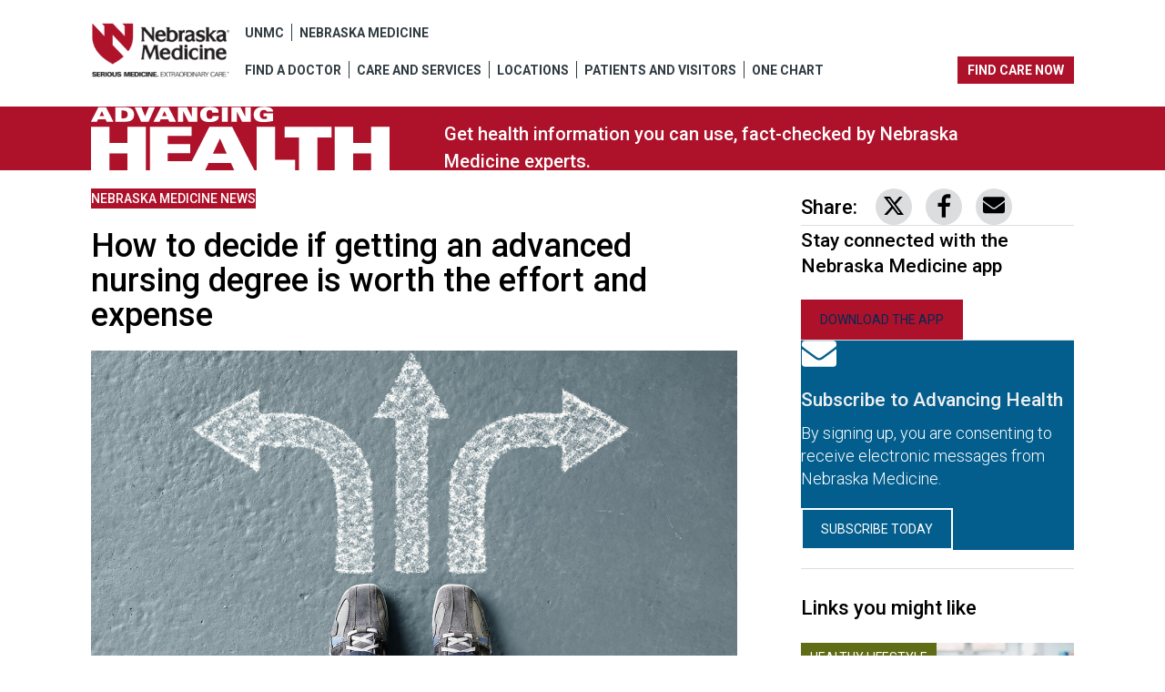

--- FILE ---
content_type: text/html; charset=UTF-8
request_url: https://www.nebraskamed.com/careers/advanced-nursing-degree-what-to-consider
body_size: 18923
content:
<!DOCTYPE html>
<html lang="en" dir="ltr" prefix="content: http://purl.org/rss/1.0/modules/content/  dc: http://purl.org/dc/terms/  foaf: http://xmlns.com/foaf/0.1/  og: http://ogp.me/ns#  rdfs: http://www.w3.org/2000/01/rdf-schema#  schema: http://schema.org/  sioc: http://rdfs.org/sioc/ns#  sioct: http://rdfs.org/sioc/types#  skos: http://www.w3.org/2004/02/skos/core#  xsd: http://www.w3.org/2001/XMLSchema# ">
  <head>
    <meta http-equiv="X-UA-Compatible" content="IE=edge,chrome=1" />
    <meta name="viewport" content="width=device-width, initial-scale=1" />
    <meta name="format-detection" content="telephone=no">
        <meta charset="utf-8" />
<script src="https://www.onechartpatient.com/MyChart/Scripts/lib/Widget/widget_sdk.js"></script>
<meta name="description" content="Read this if you&#039;re trying to figure out of getting an advanced nursing degree is the right decision for you." />
<meta property="og:title" content="Is Advanced Nursing Degree A Good Idea | Omaha, NE" />
<meta property="og:description" content="Read this if you&#039;re trying to figure out of getting an advanced nursing degree is the right decision for you." />
<meta property="og:image" content="https://www.nebraskamed.com/sites/default/files/images/careers/arrows-opengraph-1200x630.jpg" />
<meta property="og:image:url" content="https://www.nebraskamed.com/sites/default/files/images/careers/arrows-opengraph-1200x630.jpg" />
<meta name="twitter:card" content="summary_large_image" />
<meta name="twitter:title" content="How to decide if getting an advanced nursing degree is worth the effort and expense" />
<meta name="twitter:site" content="@NebraskaMed" />
<meta name="twitter:image" content="https://www.nebraskamed.com/sites/default/files/images/careers/arrows-opengraph-1200x630.jpg" />
<meta name="facebook-domain-verification" content="iuom669zj6pvf863yg97wiowuk8r51" />
<meta name="Generator" content="Drupal 10 (https://www.drupal.org)" />
<meta name="MobileOptimized" content="width" />
<meta name="HandheldFriendly" content="true" />
<meta name="viewport" content="width=device-width, initial-scale=1.0" />
<link rel="icon" href="/sites/default/files/nm-favicon-144x144-01.png" type="image/png" />
<link rel="canonical" href="https://www.nebraskamed.com/careers/advanced-nursing-degree-what-to-consider" />
<link rel="shortlink" href="https://www.nebraskamed.com/node/19661" />
<script src="/sites/default/files/google_tag/www.nebraskamed.com/google_tag.script.js?t96uk2" defer></script>

    <title>How to decide if getting an advanced nursing degree is worth the effort and expense | Nebraska Medicine Omaha, NE</title>
    <link rel="stylesheet" media="all" href="/sites/default/files/css/css_6rx6Yz_PBhPDiL-krMJHHTPildvlyGb8eCb11wNVAOA.css?delta=0&amp;language=en&amp;theme=nebraska&amp;include=eJxlj1ESwjAIBS_U2DORgCmWhgwkU3t7O-M4qfr5lv1YkhrNaL2C3OABzyldADKI5qlQNPAV5thb0-IDIBulxicLmyJI2Lmg7kMg5KY29l21kYWkIlCdxiGLRpDfHd7-H_Z2CJdLWTbGSxenr8zTXX2qYJAN6uKf_wa59VJ7FPaFcPLDG21zBKcXMd9u9A" />
<link rel="stylesheet" media="all" href="/sites/default/files/css/css_fxEgPF9jd4SxzvcbqRvtGvEpBkvTnZlu4c4mvzC5EmM.css?delta=1&amp;language=en&amp;theme=nebraska&amp;include=eJxlj1ESwjAIBS_U2DORgCmWhgwkU3t7O-M4qfr5lv1YkhrNaL2C3OABzyldADKI5qlQNPAV5thb0-IDIBulxicLmyJI2Lmg7kMg5KY29l21kYWkIlCdxiGLRpDfHd7-H_Z2CJdLWTbGSxenr8zTXX2qYJAN6uKf_wa59VJ7FPaFcPLDG21zBKcXMd9u9A" />

    
        <script src="/themes/nebraska/public/icons/grunticon.loader.js" type="text/javascript"></script>
    <noscript><link href="/themes/nebraska/public/icons/icons.fallback.css" rel="stylesheet"></noscript>
    <link rel="preconnect" href="https://fonts.googleapis.com">
    <link rel="preconnect" href="https://fonts.gstatic.com" crossorigin>
    <link href="https://fonts.googleapis.com/css2?family=Roboto:ital,wght@0,300;0,400;0,500;0,700;1,300;1,400;1,500;1,700&display=swap" rel="stylesheet">
  </head>
  <body>
    <a href="#main-content" class="visually-hidden focusable">
      Skip to main content
    </a>
    <noscript><iframe src="https://www.googletagmanager.com/ns.html?id=GTM-N4L46FC" height="0" width="0" style="display:none;visibility:hidden"></iframe></noscript>
      <div class="dialog-off-canvas-main-canvas" data-off-canvas-main-canvas>
        <div class="site-wrap layout-container interior-wrap blog-post">
<div>
          
<div class="mobile-container container">
  <div class="mobile-controls row">
    <div class="col-xs-5">
      <a href="/">
        <figure class="image-stack">
          <picture>
            <!--[if IE 9]>
            <video style="display: none;"><![endif]-->
            <source
              srcset="/themes/nebraska/public/img/NMed_logo_mobile-v2@2x.png, /themes/nebraska/public/img/NMed_logo_mobile-v2@3x.png 2x"
              media="(min-width: 768px)">
            <source
              srcset="/themes/nebraska/public/img/NMed_logo_mobile-v2@1x.png, /themes/nebraska/public/img/NMed_logo_mobile-v2@2x.png 2x">
            <!--[if IE 9]></video><![endif]-->
            <img
              srcset="/themes/nebraska/public/img/NMed_logo_mobile-v2@1x.png, /themes/nebraska/public/img/NMed_logo_mobile-v2@2x.png 2x"
              alt="Nebraska Medicine" class="logo"/>
          </picture>
        </figure>
      </a>
    </div>
    <div class="col-xs-6 pull-right">
      <button class="btn">menu</button>
    </div>
  </div>
  <nav class="mobile" aria-label="Mobile Navigation">

    <div class="search">
      <form action="/search">
        <div class="input-group">
          <input type="text" name="keywords" title="Keywords" class="form-control" placeholder="Search" title="Search"/>
          <span class="input-group-btn">
                        <input type="submit" value="submit" class="btn" value="Search">
                   </span>
        </div>
      </form>
    </div>
    <nav class="utility" aria-label="Utility Navigation">
      <ul>
        <li role="presentation"><a href="http://www.unmc.edu/" target="_blank" rel="noopener">UNMC</a></li>
        <li role="presentation"><a href="/" target="_blank">Nebraska Medicine</a></li>
      </ul>
    </nav>
    <nav class="main" aria-label="Mobile Main Navigation">

              <a class="appointment no-icon" href="tel:800.922.0000">
          <span>Call for an appointment</span>
          <span class="text-uppercase cta-link"><strong>800.922.0000</strong></span>
        </a>
      
      <div class="cta-multi-topics">
        <a class="doctor" href="/doctors">Find a <strong>Doctor</strong></a>
        <a class="location" href="/locations">Find a <strong>Location</strong></a>
        <a class="treatment" href="/treatments">Find a <strong>Service</strong></a>
      </div>
      <nav>
        <a href="/patients">Patients & Visitors</a>
        <a href="/about-us">About Us</a>
        <a href="/for-providers">For Providers</a>
        <a href="/giving">Giving</a>
        <a href="/careers">Careers</a>
        <a href="https://www.onechartpatient.com/mychart/" rel="noopener"><em>One Chart</em></a>
      </nav>
    </nav>
  </nav>
</div>

<header class="adv-health-header" role="banner">
  


  <div class="adv-health-header__container">

    <div class="adv-health-header__logo">
      <a href="https://www.nebraskamed.com/">
        <img src="/themes/nebraska/public/img/NMed_logo.png" alt="Nebraska Medicine logo" />
      </a>
    </div>

    <nav class="adv-health-header__utility" aria-label="Utility Navigation">
      <ul>
        <li>
          <a href="http://www.unmc.edu/" target="_blank" rel="noopener">UNMC</a>
        </li>
        <li>
          <a href="/" target="_blank">Nebraska Medicine</a>
        </li>
      </ul>
    </nav>

    <nav class="adv-health-header__main-nav" aria-label="Main Navigation">
      <ul>
        
                  <li>
                  <a href="/doctors" data-drupal-link-system-path="doctors">Find a Doctor</a>
                      </li>
          <li>
                  <a href="/treatments" data-drupal-link-system-path="treatments">Care and Services</a>
                      </li>
          <li>
                  <a href="/locations" data-drupal-link-system-path="locations">Locations</a>
                      </li>
          <li>
                  <a href="/patients" class="patients-and-visitors" data-drupal-link-system-path="node/31946">Patients and Visitors</a>
                      </li>
          


        <li>
          <a href="https://www.onechartpatient.com/mychart/">One Chart</a>
        </li>
      </ul>
    </nav>

    <section class="adv-health-header__cta" aria-label="Find Care Now CTA">
      <a href="/care" class="btn-view-all">Find care now</a>
    </section>

  </div>
</header>
    
          
<div class="content-wrap">
  

<section class="hero l-layout hero--health">
  <div class="container">

          <div class="l-layout__col-1">
                            <a href="/health">            <i class="hero_logo">
                                  <svg version="1.2" baseProfile="tiny" xmlns="http://www.w3.org/2000/svg" viewBox="0 0 1115.4 239.1" overflow="visible"
  xml:space="preserve">
  <path fill="currentColor"
    d="m31.8 36 8.8-19L49 36H31.8zM-.4 56.9H22l4.2-9h28.1l4 9h25.3L55.9 2.5H27.3L-.4 56.9zm114.5-42h6.3c10.4 0 16.7 4.7 16.7 14.8 0 10.2-6.3 14.8-16.7 14.8h-6.3V14.9zm-22.9 42h33.1c16.8 0 22.8-2.1 29.2-7.2 4.7-3.8 7.4-11.5 7.4-19.5 0-8.1-2.7-14.7-6.6-18.7-7.5-7.5-17.9-9-33.9-9H91.2v54.4zm95.9 0h28l24-54.4h-23.4l-13.9 34.4-13.5-34.4H163l24.1 54.4zM265.7 36l8.8-19 8.4 19h-17.2zm-32.2 20.9H256l4.2-9h28.1l4 9h25.2L289.8 2.5h-28.6l-27.7 54.4zm91.2 0h19.9V18.2h.2l19.4 38.7h32.5V2.5h-19.9V39h-.2L358.3 2.5h-33.5v54.4h-.1zm151.8-34.2c-.1-8-1.2-11.3-4.6-14.5-4.7-4.5-14.2-7.1-27.9-7.1-30.5 0-36.3 15.8-36.3 28.6 0 17.4 9 28.6 36.3 28.6 11.7 0 22.4-2.6 28.5-8.4 4.2-4.1 4.7-8.8 4.9-13.7H454c-.2 7-3.6 10.3-10.6 10.3-8.9 0-11.9-7.7-11.9-16.7s3-16.7 11.9-16.7c6.2 0 9 3 9.6 9.7h23.5v-.1zm11.9 34.2h22.9V2.5h-22.9v54.4zm36.4 0h19.9V18.2h.1l19.4 38.7h32.5V2.5h-19.9V39h-.2L558.4 2.5h-33.5v54.4h-.1zm155.7-37.8c-.4-13.7-14.5-18-34.3-18-24 0-38.4 8.9-38.4 29.3 0 16.1 8.4 28 35.8 28 12 0 26.2-1.9 36.9-4.4V25.3h-36.2v11.5h13.3V45c-2 1.1-5.7 1.9-10.6 1.9-11.4 0-16.2-7.5-16.2-18 0-9.8 5.4-16.4 15.2-16.4 3.6 0 6.1.9 7.8 2.2 1.7 1.3 2.6 2.9 2.9 4.4h23.8zM0 239.1h68.5v-62.9h67.8v62.9h68.5V76.4h-68.5v60.2H68.5V76.4H0v162.7zm220 0h156.9v-34.3h-90.6v-30h84.1v-34.3h-84.1v-30H376V76.4H220v162.7zm235.4-62.6 26.4-56.8 25.2 56.8h-51.6zm-96.2 62.6h67.2l12.6-27h84l11.9 27h75.5L527.5 76.4h-85.4l-82.9 162.7zm259.7 0h143.6v-39.7h-75v-123H619v162.7h-.1zm158.2 0h68.5v-123H899V76.4H723.7v39.7h53.4v123zm133.5 0h68.5v-62.9h67.8v62.9h68.5V76.4h-68.5v60.2h-67.8V76.4h-68.5v162.7z" />
</svg>

                          </i>
            <span class="visually-hidden">Advancing Health Homepage</span>
          </a>
              </div>
    
          <div class="hero__blurb l-layout__col-2">
            <div><p>Get health information you can use, fact-checked by Nebraska Medicine experts.</p>
</div>
      </div>
    
  </div>
</section>
  

  <main role="main">
    <a id="main-content" tabindex="-1"></a>
    <div class="layout-content">
              <div class="container">
          <div class="row">
            <div class="page__before-content">
              
  <div class="region-before-content">
    <div data-drupal-messages-fallback class="hidden"></div>

  </div>

            </div>
          </div>
        </div>
      
      <div class="container-fluid no-padding">
        <div class="row">
          <div class="col-md-12">
            
  <div class="region-content">
    <div id="block-mainpagecontent">
  
    
      
  



  
<div class="container">
  <article about="/careers/advanced-nursing-degree-what-to-consider" class="ah-article">

    <div class="ah-article__content ah-article__content--start">

                
  <a  class="ah-article__category" style="background-color: #ad122a;"
    href="/health/search/nebraska-medicine-news">
    <span class="visually-hidden">View more blogs related to</span>
    Nebraska Medicine News
  </a>


        <h1>How to decide if getting an advanced nursing degree is worth the effort and expense</h1>

      <div class="ah-article__master-image">
            <img loading="lazy" src="/sites/default/files/images/careers/arrows-opengraph-1200x630.jpg" width="1200" height="630" alt="Three arrows" typeof="foaf:Image" />



      </div>

      <div class="ah-article__meta">
        <em>
            <div><time datetime="2021-03-25T18:58:56Z">March 25, 2021</time>
</div>
      </em>
                      </div>

      
            <div><p>At some point in your career, you will likely ponder the decision whether to pursue an advanced nursing degree to take your career to the next level. Is it worth the time and expense? Will it pay off both monetarily and in terms of professional growth and satisfaction?&nbsp;</p><p>Since this will require a large investment in time and money, there are definitely a lot of factors to consider before you make the decision to take the next&nbsp;<br>step.</p><p>Here are some questions to consider when deciding if the timing and investment in time and money is right for you.</p><h2>Is an advanced degree right for me?</h2><p>As a new nurse, you will be busy focusing on making the transition from school to being a successful clinician, says Heidi Keeler, PhD, RN, director of Continuing Education at the University of Nebraska Medical Center (UNMC) College of Nursing. “But as you become comfortable in your new role, you should start asking yourself what you want to be doing in the next three to five years. How am I going to grow and what are the next steps to help me get there? And on a larger scale, what do I want my personal contribution in nursing to be? If you’re not asking yourself these types of questions, you are not going to be eligible or prepared to move forward should you decide to do so. Remaining stagnant can lead to dissatisfaction in your job or even burnout.”</p><p>Determining what your new role or career path should be may require some&nbsp;personal reflection and exploration, says Keeler.&nbsp;</p><p>Try working in new areas of the hospital. Talk to nurses you admire and aspire to and adopt them as a mentor. Talk to other professions and ask what they consider the most admirable qualities in you and other nursing professionals. Talk to current students and discuss opportunities with the staff at UNMC and/or Clarkson College of Nursing.&nbsp;</p><p>If you’re still not sure how you’d like to advance your career, another route to consider before you commit to an advanced degree is certification in a specific area of nursing.&nbsp;</p><p>“A certification is considered a higher level of competency by your peers and might be a good way to advance without getting a degree or it could end up being your entryway to an advanced degree,” says Keeler. Certifications are offered in clinical specialty areas such as oncology, critical care, gerontology, medical/surgical, as well as for nurse educators, leaders and managers.&nbsp;</p><p>The bottom line is, you need to be happy with your nursing career. “If you’re someone who is not content without growth and you want to contribute to making the profession better, advancing your formal education will open new opportunities for you,” says Keeler.&nbsp;</p><p>An <a href="https://www.beckershospitalreview.com/quality/5-reasons-why-nurses-leave-your-facility-too-soon.html">article in Becker’s Healthcare</a> that looked at why people leave their nursing jobs, revealed that in most cases, it wasn’t because of money, it was because they didn’t have the opportunity to grow in their careers,” says Keeler. “One of the keys to professional growth is to develop skills that make you more marketable and more effective.”</p><h3>Will it open new career doors?</h3><p>If you want to expand with your current nursing practice scope and are looking for more autonomy, management or administrative type positions, an MSN or other degree might be what you need to help you move up the ladder.&nbsp;</p><p>A Master of Science in Nursing (MSN) is ideal for the nurse who wants to grow in her clinical capacity and have more autonomy to assess, diagnose and prescribe medications as an advanced nurse practitioner (NP).&nbsp;</p><p>NPs can specialize clinically, entering into acute or primary care roles, or specialty practice, such as a psychiatric nurse practitioner or certified nurse anesthetist. Other positions that an MSN can prepare you to do includes such roles as a clinical nurse specialist, who helps develop patient education, workflow and processes and policies that affect the delivery of care; a nurse educator who trains the next generation of nurses; or a managerial role as a nurse leader.&nbsp;</p><p>It will also give you the tools to advance to positions such as a clinical nurse specialist, who helps develop patient education, workflow and things that affect the delivery of care, a nurse educator, nurse anesthetist, psychiatric nurse practitioner or a managerial role.&nbsp;</p><p>A PhD in nursing is designed for those who want to focus on research, discovery and generating new knowledge. A Doctorate of Nursing Practice (DNP) is more suited for those interested in applying that new knowledge by using data and analysis to achieve quality improvement in clinical practice. And a doctorate degree in education (EdD) may appeal to someone who is interested more generally in the science of instructional nursing.</p><p>The changing health care environment has opened up new opportunities for nurses. The U.S. Bureau of Labor Statistics estimates that the demand for NPs and DNPs is estimated to grow by 31% by 2026, which is faster than the national average of other health care related professions. &nbsp;Working nurse practitioners totaled approximately 203,800 in 2016 in the US. That number is expected to grow by another 64,200 by 2026. Advanced practice nurses specializing in geriatrics is one area where the demand is expected to boom.</p><p>Jennifer Rounds, DNP, BSN, APRN, advanced lung disease nurse practitioner in Pulmonary, Critical Care, Sleep and Allergy at Nebraska Medicine, says she sought the autonomy and larger role in patient care she would be able to offer as an NP. “I’ve always enjoyed learning and expanding my knowledge so going back to school was always part of my plan,” she says. “I decided to go for the doctorate because I also have an interest in teaching and this would allow me to transition to that role later down the road.”</p><p>Rounds says her nursing experience has been very valuable in enabling her to be a better NP. “I recommend you work a few years as a nurse clinician before going back to school,” she advises. “That real life clinical experience will help you in your coursework in school and provide the foundation you need to become a confident nurse practitioner.”&nbsp;</p><p>Completing an MSN degree is one of Michelle Schulte’s proudest achievements. Schulte, MSN, RN-BC, ambulatory supervisor for the Dermatology clinic at Nebraska Medicine, says she has always aspired to be a great nurse leader and her MSN degree laid the path for her to achieve that. “I learned leadership skills and how to use statistics and evidence-based research, which allowed me to become involved in quality improvement projects at the hospital,” she says.</p><p>When she applied for the supervisory position she holds now, her MSN degree boosted her to the top of the candidate list. And one of the best parts, she notes, the hospital paid for the majority of the tuition through their tuition assistance program.&nbsp;</p><p>“If you have any desire to advance your knowledge, you should definitely give it a try,” says Schulte. “There were a lot of late nights, but in the end, it is extremely rewarding.”</p><h3>What is the potential to earn a higher salary?</h3><p>Your salary potential will vary greatly depending on your specialty, area of the country in which you work and type of position you are pursuing.&nbsp;</p><p>According to a 2015 report issued by Georgetown University’s Center on Education and the Workforce, nurses with graduate degrees earned 33%&nbsp;more than nurses with undergraduate degrees. In Nebraska, the average salary for a BSN nurse is approximately $79,000. That falls in line with estimates provided by the Bureau of Labor Statistics that finds nationwide, nurses with an MSN make more than $100,000 per year. For example, a nurse anesthetist, can expect a median income of about $111,000 per year, with some making much more than that. The Bureau of Labor Statistics reports that DNP prepared nurse practitioners earned an average of nearly $136,000 a year.</p><h3>Will I have the support and time commitment needed?</h3><p>Completing an MSN will typically take about two to four years depending on if you go to school part-time or full-time.</p><p>Courses at Clarkson College of Nursing are all online while UNMC College of Nursing offers a combination of classroom and online classes to meet your needs. Representatives from both colleges explain that they are very flexible and will do everything they can to accommodate each student’s schedule and special needs.&nbsp;</p><p>&nbsp;“We do require that you complete your degree within seven years,” says Layna Himmelberg, EdD, MSN, CNE, director of Graduate Nursing at Clarkson College of Nursing. “We also ask you to continue working while you are pursuing your degree as we want you to be obtaining nursing experience and developing those critical thinking skills.”&nbsp;</p><p>One of the biggest factors to consider if you have decided you want to pursue higher education, is whether you will have the support of family and friends as this will be a big time commitment, says Laura Thayer-Mencke, director of Student Financial Aid at Clarkson College of Nursing.&nbsp;</p><p>She recommends doing some long-term planning before you commit. “You need to think ahead and determine how long you will be in school, the time commitment that is involved and whether your personal and/or family commitments will allow for that, in addition to the financial responsibility.”</p><p>Another suggestion, “Consider reaching out to the supervisor on your floor to let him/her know your plans so you will have their support as well,” suggests Himmelberg. “Discuss opportunities for advancing and let them know if there is a particular position you are interested in so they can help you achieve that goal.” &nbsp;</p><h3>How will I manage the financial investment?</h3><p>Pursing an advanced nursing degree is definitely a big investment and something you need to consider. According to US News, depending on the school and degree focus, an online master’s degree in nursing typically falls in the range of $35,000 to $60,000.&nbsp;</p><p>While the potential to earn a higher salary will help offset that investment later down the road, coming up with the funds or taking out loans may present challenges.</p><p>Do your research first, advises Thayer-Mencke, as there are lots of opportunities for tuition assistance by many employers as well as loans, scholarships and partnership programs. For instance, Nebraska Medicine will reimburse full time employees up to $5,000 a year with a $20,000 cap depending on what type of degree you are pursuing. This tuition reimbursement can be used at any school as long as the employee is in good standing.&nbsp;<br>&nbsp;</p><p>Also be aware that there is a limit to the amount of loans you can take out from a federally funded loan program. If you have already taken out a loan for your BSN, you may have already reached your limit or may be close, notes Thayer-Mencke.&nbsp;</p><p>“Our cohort default rate is 2%, which is the percentage of students who have borrowed money and have defaulted,” says Thayer-Mencke. “From this data, we can infer that our students are graduating, getting jobs and are able to pay their living expenses as well as their loans.”&nbsp;</p><h3>Is my school of choice accredited?</h3><p>You will want to make sure the school you will be attending is accredited by the Accreditation Commission for Education in Nursing (ACEN) or the Commission on Collegiate Nursing Education (CCNE). Earning a degree from a school that is not accredited will not be recognized by most hospitals and employers.&nbsp;</p><h3>Will I be accepted into the program?</h3><p>Depending on the program, there can be a lot of competition to get a spot. Some programs require a GPA of 3.0 or higher and still others limit the number of students they will accept each semester.&nbsp;</p><p>The certified registered nurse anesthetist (CRNA) at Clarkson College, for instance, limits the number of students it accepts and only admits students once a year.&nbsp;</p><p>“Make sure you start doing your research plenty of time ahead so you can make sure you have time to get your application in, transcripts, apply for loans, scholarships or tuition assistance programs,” recommends Thayer-Mencke.&nbsp;</p><p>If you are considering nursing education, the Nurse Faculty Loan Program (NFLP) is a funding program offered by the federal Health Resources &amp; Service Administration to increase the number of qualified nursing faculty. It is available only to students enrolled in advanced education nursing degree programs such as &nbsp;MSN or EdD degrees at accredited schools. Students who complete their degree and become full-time nurse faculty will get up to 85% of their loans forgiven. Not every school offers this program so students should check before applying and enrolling.</p><p>While completing an advanced nursing degree will definitely require a large commitment of time and resources, most nurses will find that the personal growth and development as well as the opportunities that will become available, will help you achieve a more satisfying and rewarding career, notes Keeler.</p></div>
      

            

            

      

    </div>

    <div class="ah-article__content ah-article__content--end">

        
      
    </div>

    <div role="complementary" class="ah-article__sidebar">

              <div class="ah-article__sidebar-section ah-article__sidebar-section--no-border">
          
            <div>
</div>
      
        </div>
      
      <div class="ah-article__sidebar-section ah-article__sidebar-section--no-border">
        

<div class="social-share" aria-label="Social share options">
  <span class="social-share__label">
    Share:
  </span>

  <ul class="social-share__list">
                  <li class="social-share__item">
          <a href="https://twitter.com/intent/tweet?url=https://www.nebraskamed.com/careers/advanced-nursing-degree-what-to-consider" class="social-share__link" target="_blank">
            <i class="social-share__icon" aria-hidden="true">
                  <svg version="1.1" xmlns="http://www.w3.org/2000/svg" width="22.1" height="20" viewBox="0 0 22.1 20"> 
  <path d="M17.4,0h3.4l-7.4,8.5L22.1,20h-6.8l-5.4-7l-6.1,7H0.4l7.9-9.1L0,0h7l4.8,6.4L17.4,0z M16.2,18h1.9L6,1.9H4L16.2,18L16.2,18z
	"/>
</svg>

            </i>
            <span class="social-share__link-text visually-hidden">
              Link to share on Twitter
            </span>
          </a>
        </li>
              <li class="social-share__item">
          <a href="https://www.facebook.com/sharer/sharer.php?u=https://www.nebraskamed.com/careers/advanced-nursing-degree-what-to-consider" class="social-share__link" target="_blank">
            <i class="social-share__icon" aria-hidden="true">
                  <svg width="15" height="26" viewBox="0 0 15 26" xmlns="http://www.w3.org/2000/svg">
  <path
    d="M9.08 9.56 9 6.76c0-1.36.32-2.32 2.24-2.32h2.96v-4C13.8.36 12.84.2 11.24.2 7.72.2 4.76 2.6 4.76 6.6l.08 3.04H.6v4.24h4.24V25.8h4.24V13.88h4.24l.88-4.24H9.08v-.08Z" />
</svg>

            </i>
            <span class="social-share__link-text visually-hidden">
              Link to share on Facebook
            </span>
          </a>
        </li>
              <li class="social-share__item">
          <a href="mailto:?&amp;body=https://www.nebraskamed.com/careers/advanced-nursing-degree-what-to-consider%0A" class="social-share__link" target="_blank">
            <i class="social-share__icon" aria-hidden="true">
                  <svg width="24" height="19" viewBox="0 0 24 19" xmlns="http://www.w3.org/2000/svg">
  <path
    d="M23.545 6.144a.282.282 0 0 1 .455.22v9.586a2.25 2.25 0 0 1-2.25 2.25H2.25A2.25 2.25 0 0 1 0 15.95V6.369a.28.28 0 0 1 .455-.22c1.05.815 2.442 1.851 7.223 5.324.99.722 2.658 2.241 4.322 2.232 1.673.014 3.375-1.538 4.327-2.232 4.78-3.473 6.168-4.514 7.218-5.33ZM12 12.2c1.088.019 2.653-1.369 3.44-1.94 6.22-4.515 6.694-4.908 8.129-6.033.272-.211.431-.54.431-.886V2.45A2.25 2.25 0 0 0 21.75.2H2.25A2.25 2.25 0 0 0 0 2.45v.89c0 .347.16.67.431.887 1.435 1.12 1.908 1.518 8.128 6.032.788.572 2.354 1.96 3.441 1.941Z" />
</svg>

            </i>
            <span class="social-share__link-text visually-hidden">
              Share via email
            </span>
          </a>
        </li>
            </ul>
</div>
      </div>

      <div class="ah-article__sidebar-section">
           

<div class="cta cta--download">

  
      <h3 class="cta__title">Stay connected with the Nebraska Medicine app</h3>
  
  
            

<a href="https://www.nebraskamed.com/patients/telehealth/app" class="button button--primary"  ><span class="button__text">Download the app</span></a>      
</div>

      </div>

      <div class="ah-article__sidebar-section">
        

<div class="cta cta--subscribe">

      <i class="cta__icon">
                  <svg width="24" height="19" viewBox="0 0 24 19" xmlns="http://www.w3.org/2000/svg">
  <path
    d="M23.545 6.144a.282.282 0 0 1 .455.22v9.586a2.25 2.25 0 0 1-2.25 2.25H2.25A2.25 2.25 0 0 1 0 15.95V6.369a.28.28 0 0 1 .455-.22c1.05.815 2.442 1.851 7.223 5.324.99.722 2.658 2.241 4.322 2.232 1.673.014 3.375-1.538 4.327-2.232 4.78-3.473 6.168-4.514 7.218-5.33ZM12 12.2c1.088.019 2.653-1.369 3.44-1.94 6.22-4.515 6.694-4.908 8.129-6.033.272-.211.431-.54.431-.886V2.45A2.25 2.25 0 0 0 21.75.2H2.25A2.25 2.25 0 0 0 0 2.45v.89c0 .347.16.67.431.887 1.435 1.12 1.908 1.518 8.128 6.032.788.572 2.354 1.96 3.441 1.941Z" />
</svg>

          </i>
  
      <h3 class="cta__title">Subscribe to Advancing Health</h3>
  
      <div class="cta__blurb">
      <p>By signing up, you are consenting to receive electronic messages from Nebraska Medicine.</p>
    </div>
  
      
            

<a href="/form/newsletter-signup" data-dialog-type="modal" data-dialog-options="{&quot;buttons&quot;:[],&quot;dialogClass&quot;:&quot;webform-modal-container&quot;,&quot;width&quot;:1000}" class="button button--ghost use-ajax"><span class="button__text">Subscribe Today</span></a>  
</div>

      </div>

      


<div class="featured-content">
  <div class="container">

          <div class="featured-content__header">
        <h2 class="featured-content__title">Links you might like</h2>
      </div>
    
    <div class="featured-content__content">
                    
          
<div class="grid">
                    <div class="grid__item">
          
  


<div role="article" class="featured-teaser featured-teaser--has-media  featured-teaser--has-eyebrow featured-teaser--condensed">
      <a
      class="featured-teaser__eyebrow"
      style="background-color: #616C17;"
              href="/health/search/healthy-lifestyle"
          >
      Healthy Lifestyle
    </a>
  
      <div class="featured-teaser__media">
                        <a href="/health/healthy-lifestyle/cancer-care/the-raw-food-diet-does-it-prevent-cancer">
                              <img loading="lazy" src="/sites/default/files/styles/adv_health_teaser/public/images/cancer/RawDiet_OpenGraph.png.webp?itok=Wn2tSRm_" width="720" height="405" alt="Women shopping produce in grocery store" typeof="foaf:Image" />




                          </a>
                  </div>
  
  <div class="featured-teaser__content">

          <div class="featured-teaser__meta">
        
            <div><time datetime="2025-03-26T14:51:41Z">March 26, 2025</time>
</div>
      
      </div>
    
          <div class="featured-teaser__title">
                  <a href="/health/healthy-lifestyle/cancer-care/the-raw-food-diet-does-it-prevent-cancer">  <h1>The raw food diet: Does it prevent cancer?</h1>
</a>
              </div>
    
    
      </div>
</div>

        </div>
              <div class="grid__item">
          
  


<div role="article" class="featured-teaser featured-teaser--has-media  featured-teaser--has-eyebrow featured-teaser--condensed">
      <a
      class="featured-teaser__eyebrow"
      style="background-color: #616C17;"
              href="/health/search/healthy-lifestyle"
          >
      Healthy Lifestyle
    </a>
  
      <div class="featured-teaser__media">
                        <a href="/health/healthy-lifestyle/dermatology/is-dry-shampoo-safe">
                              <img loading="lazy" src="/sites/default/files/styles/adv_health_teaser/public/images/dermatology/DryShampoo_OpenGraph.png.webp?itok=1rLvWv5i" width="720" height="405" alt="Close up of woman spraying dry shampoo in hair" typeof="foaf:Image" />




                          </a>
                  </div>
  
  <div class="featured-teaser__content">

          <div class="featured-teaser__meta">
        
            <div><time datetime="2025-02-04T14:45:29Z">February 4, 2025</time>
</div>
      
      </div>
    
          <div class="featured-teaser__title">
                  <a href="/health/healthy-lifestyle/dermatology/is-dry-shampoo-safe">  <h1>Is dry shampoo safe?</h1>
</a>
              </div>
    
    
      </div>
</div>

        </div>
              <div class="grid__item">
          



<div role="article" class="featured-teaser featured-teaser--has-media  featured-teaser--has-eyebrow featured-teaser--condensed">
      <a
      class="featured-teaser__eyebrow"
      style="background-color: #002957;"
              href="/health/search/conditions-and-services"
          >
      Conditions and Services
    </a>
  
      <div class="featured-teaser__media">
                        <a href="/health/conditions-and-services/orthopaedics/what-is-a-dowagers-hump-and-how-can-i-prevent-it">
                              <img loading="lazy" src="/sites/default/files/styles/adv_health_teaser/public/images/orthopaedics/DowagersHump_OpenGraph.png.webp?itok=wxZO3UE_" width="720" height="405" alt="Senior woman walking down a hallway with a walker" typeof="foaf:Image" />




                          </a>
                  </div>
  
  <div class="featured-teaser__content">

          <div class="featured-teaser__meta">
        
            <div><time datetime="2023-09-01T16:33:48Z">September 1, 2023</time>
</div>
      
      </div>
    
          <div class="featured-teaser__title">
                  <a href="/health/conditions-and-services/orthopaedics/what-is-a-dowagers-hump-and-how-can-i-prevent-it">  <h1>What is a Dowager&#039;s hump, and how can I prevent it?</h1>
</a>
              </div>
    
    
      </div>
</div>

        </div>
            </div>


      </div>

                </div>
</div>


    </div>
  </article>
  
</div>




<div class="webform-modal-button">

  
  <a
    href="/form/newsletter-signup"
    class="webform-modal-button__link use-ajax"
    data-dialog-type="modal"
    data-dialog-options="{&quot;buttons&quot;:[],&quot;dialogClass&quot;:&quot;webform-modal-container&quot;,&quot;width&quot;:1000}"
  >
    <i class="webform-modal-button__icon" aria-hidden="true">
                  <svg width="24" height="19" viewBox="0 0 24 19" xmlns="http://www.w3.org/2000/svg">
  <path
    d="M23.545 6.144a.282.282 0 0 1 .455.22v9.586a2.25 2.25 0 0 1-2.25 2.25H2.25A2.25 2.25 0 0 1 0 15.95V6.369a.28.28 0 0 1 .455-.22c1.05.815 2.442 1.851 7.223 5.324.99.722 2.658 2.241 4.322 2.232 1.673.014 3.375-1.538 4.327-2.232 4.78-3.473 6.168-4.514 7.218-5.33ZM12 12.2c1.088.019 2.653-1.369 3.44-1.94 6.22-4.515 6.694-4.908 8.129-6.033.272-.211.431-.54.431-.886V2.45A2.25 2.25 0 0 0 21.75.2H2.25A2.25 2.25 0 0 0 0 2.45v.89c0 .347.16.67.431.887 1.435 1.12 1.908 1.518 8.128 6.032.788.572 2.354 1.96 3.441 1.941Z" />
</svg>

          </i>
    <span class="webform-modal-button__text">
      Subscribe to Advancing Health
    </span>
    <span class="webform-modal-button__context visually-hidden">
      Link activates modal
    </span>
  </a>

</div>

  </div>

  





<div  id="block-nebraska-directions-modal" class="m-modal-window">

  <button class="m-modal-window--trigger" type="button" data-modal-scope="m-modal-window--modal-window-40">
    <span class="visually-hidden">Open modal window</span>
          <div class="directions-modal-trigger visually-hidden">Open directions modal</div>
      </button>

  <div id="m-modal-window--modal-window-40" class="m-modal-window--wrapper">
    <div class="m-modal-window--content"
         role="dialog"
         aria-modal="true"
         aria-labelledby="modal-window-40--label"
         aria-describedby="modal-window-40--content">
      <h2 id="modal-window-40--label" class="visually-hidden">Modal window</h2>
      <div id="modal-window-40--content">
              <div class="directions-modal-content">
        




<div  class="m-editor">

  
  

  
            <div><h4>You're leaving our website</h4><p>You’re about to leave the Nebraska Medicine website. The other site may collect information about your visit, including your IP address. Do you want to continue?</p></div>
      
</div>
      </div>
      <div class="directions-modal-target-link">
                


  








<a href="#"  aria-label="Open in Google Maps" target="_blank" class="a-link a-link--external">
          Open in Google Maps
          
  <i class="a-icon a-icon--arrow-narrow-right  " aria-hidden="true"><svg viewBox="0 0 24 24" fill="none" xmlns="http://www.w3.org/2000/svg" class="a-icon--has-stroke"><path d="M2,12h20 M22,12l-7.5-7.5 M22,12l-7.5,7.5" stroke="#AD122A" stroke-width="2" stroke-linecap="round" stroke-linejoin="round"></path></svg></i></a>
      </div>
          </div>
      <button type="button" class="m-modal-window--close">
        <span class="visually-hidden">Close modal window</span>
        
  <i class="a-icon a-icon--close a-icon--black  " aria-hidden="true"><svg version="1.1" id="Layer_1" xmlns="http://www.w3.org/2000/svg" xmlns:xlink="http://www.w3.org/1999/xlink" x="0px" y="0px" viewBox="0 0 32 32" style="enable-background:new 0 0 32 32;" xml:space="preserve"><path id="close" class="st0" d="M31.3,27.7c1,1,1,2.5,0,3.5c-1,1-2.5,1-3.5,0L16,19.5L4.3,31.3c-1,1-2.5,1-3.5,0c-1-1-1-2.5,0-3.5L12.5,16L0.7,4.3c-1-1-1-2.5,0-3.5c1-1,2.5-1,3.5,0l0,0L16,12.5L27.7,0.7c1-1,2.5-1,3.5,0c1,1,1,2.5,0,3.5l0,0L19.5,16L31.3,27.7z"></path></svg></i>      </button>
    </div>
    <button type="button" class="m-modal-window--close background">
      <span class="visually-hidden">close modal window</span>
    </button>
  </div>
</div>

  </div>

          </div>
        </div>
      </div>

          </div>
  </main>
</div>
    
    <footer>
    
  <div class="region-footer">
    <div id="block-nebraska-globalfooter">
  
  
                                                                                                                                                                                                                                                                                                                                          
                                                                                      
                                                                                                                                                                                                                                                                                                                                                      

      
    
  

<div  id="block-nebraska-globalfooter" class="o-global-footer">
  <div class="o-global-footer__inner">
    <div class="o-global-footer__upper">
      <div class="o-global-footer__container a-container">
        <div class="o-global-footer__upper-layout">
                      <div class="o-global-footer__branding">
                              <div class="o-global-footer__logo">
                                      <img src="/sites/default/files/2025-11/NMed_Primary_Tag_RGB.png" alt="logo"/>
                                  </div>
                                            <div class="o-global-footer__blurb">
                  Our mission is to transform lives and create a healthier future through education, research and extraordinary patient care.
                </div>
                          </div>
                                <div class="o-global-footer__link-lists">
                              <div class="o-global-footer__link-list">
                  <div class="o-global-footer__link-list-desktop">
                    <h2 class="o-global-footer__link-list-title">Quick Links</h2>
                                                              <ul class="o-global-footer__link-list-items">
                                                  <li class="o-global-footer__link-list-item">
                            <a href="/care" class="o-global-footer__link-list-link">Find Care Now</a>
                          </li>
                                                  <li class="o-global-footer__link-list-item">
                            <a href="/help" class="o-global-footer__link-list-link">Help Center</a>
                          </li>
                                                  <li class="o-global-footer__link-list-item">
                            <a href="/patients/one-chart" class="o-global-footer__link-list-link">One Chart | Patient</a>
                          </li>
                                                  <li class="o-global-footer__link-list-item">
                            <a href="/patients/billing" class="o-global-footer__link-list-link">Billing and Insurance</a>
                          </li>
                                                  <li class="o-global-footer__link-list-item">
                            <a href="/for-providers" class="o-global-footer__link-list-link">For Providers</a>
                          </li>
                                                  <li class="o-global-footer__link-list-item">
                            <a href="/clinical-trials" class="o-global-footer__link-list-link">Clinical Trials</a>
                          </li>
                                              </ul>
                    
                  </div>
                  <div class="o-global-footer__link-list-mobile">
                    

<div  class="m-footer-collapse">
  <button class="m-footer-collapse__button" aria-expanded="false">
    Quick Links
    <div class="m-footer-collapse__button-icon">
      
  <i class="a-icon a-icon--chevron-down a-icon--size-lg " aria-hidden="true"><svg viewBox="0 0 24 24" fill="none" xmlns="http://www.w3.org/2000/svg" class="a-icon--has-stroke"><path d="M6 9L12 15L18 9" stroke="#AD122A" stroke-width="2" stroke-linecap="round" stroke-linejoin="round"></path></svg></i>    </div>
  </button>
  <div class="m-footer-collapse__content">
                          <ul class="o-global-footer__link-list-items">
                                                  <li class="o-global-footer__link-list-item">
                            <a href="/care" class="o-global-footer__link-list-link">Find Care Now</a>
                          </li>
                                                  <li class="o-global-footer__link-list-item">
                            <a href="/help" class="o-global-footer__link-list-link">Help Center</a>
                          </li>
                                                  <li class="o-global-footer__link-list-item">
                            <a href="/patients/one-chart" class="o-global-footer__link-list-link">One Chart | Patient</a>
                          </li>
                                                  <li class="o-global-footer__link-list-item">
                            <a href="/patients/billing" class="o-global-footer__link-list-link">Billing and Insurance</a>
                          </li>
                                                  <li class="o-global-footer__link-list-item">
                            <a href="/for-providers" class="o-global-footer__link-list-link">For Providers</a>
                          </li>
                                                  <li class="o-global-footer__link-list-item">
                            <a href="/clinical-trials" class="o-global-footer__link-list-link">Clinical Trials</a>
                          </li>
                                              </ul>
                    
  </div>
</div>
                  </div>
                </div>
                              <div class="o-global-footer__link-list">
                  <div class="o-global-footer__link-list-desktop">
                    <h2 class="o-global-footer__link-list-title">Connect with Us</h2>
                                                              <ul class="o-global-footer__link-list-items">
                                                  <li class="o-global-footer__link-list-item">
                            <a href="/patients/one-chart/app" class="o-global-footer__link-list-link">Nebraska Medicine App</a>
                          </li>
                                                  <li class="o-global-footer__link-list-item">
                            <a href="/health" class="o-global-footer__link-list-link">Advancing Health Blog</a>
                          </li>
                                                  <li class="o-global-footer__link-list-item">
                            <a href="/health/events-webinars" class="o-global-footer__link-list-link">Events and Webinars</a>
                          </li>
                                                  <li class="o-global-footer__link-list-item">
                            <a href="/node/1016" class="o-global-footer__link-list-link">Contact Us</a>
                          </li>
                                              </ul>
                    
                  </div>
                  <div class="o-global-footer__link-list-mobile">
                    

<div  class="m-footer-collapse">
  <button class="m-footer-collapse__button" aria-expanded="false">
    Connect with Us
    <div class="m-footer-collapse__button-icon">
      
  <i class="a-icon a-icon--chevron-down a-icon--size-lg " aria-hidden="true"><svg viewBox="0 0 24 24" fill="none" xmlns="http://www.w3.org/2000/svg" class="a-icon--has-stroke"><path d="M6 9L12 15L18 9" stroke="#AD122A" stroke-width="2" stroke-linecap="round" stroke-linejoin="round"></path></svg></i>    </div>
  </button>
  <div class="m-footer-collapse__content">
                          <ul class="o-global-footer__link-list-items">
                                                  <li class="o-global-footer__link-list-item">
                            <a href="/patients/one-chart/app" class="o-global-footer__link-list-link">Nebraska Medicine App</a>
                          </li>
                                                  <li class="o-global-footer__link-list-item">
                            <a href="/health" class="o-global-footer__link-list-link">Advancing Health Blog</a>
                          </li>
                                                  <li class="o-global-footer__link-list-item">
                            <a href="/health/events-webinars" class="o-global-footer__link-list-link">Events and Webinars</a>
                          </li>
                                                  <li class="o-global-footer__link-list-item">
                            <a href="/node/1016" class="o-global-footer__link-list-link">Contact Us</a>
                          </li>
                                              </ul>
                    
  </div>
</div>
                  </div>
                </div>
                              <div class="o-global-footer__link-list">
                  <div class="o-global-footer__link-list-desktop">
                    <h2 class="o-global-footer__link-list-title">About</h2>
                                                              <ul class="o-global-footer__link-list-items">
                                                  <li class="o-global-footer__link-list-item">
                            <a href="/about-us" class="o-global-footer__link-list-link">Our Story</a>
                          </li>
                                                  <li class="o-global-footer__link-list-item">
                            <a href="/careers" class="o-global-footer__link-list-link">Careers</a>
                          </li>
                                                  <li class="o-global-footer__link-list-item">
                            <a href="/about-us/news" class="o-global-footer__link-list-link">For the Media</a>
                          </li>
                                                  <li class="o-global-footer__link-list-item">
                            <a href="/for-employees" class="o-global-footer__link-list-link">For Employees</a>
                          </li>
                                              </ul>
                    
                  </div>
                  <div class="o-global-footer__link-list-mobile">
                    

<div  class="m-footer-collapse">
  <button class="m-footer-collapse__button" aria-expanded="false">
    About
    <div class="m-footer-collapse__button-icon">
      
  <i class="a-icon a-icon--chevron-down a-icon--size-lg " aria-hidden="true"><svg viewBox="0 0 24 24" fill="none" xmlns="http://www.w3.org/2000/svg" class="a-icon--has-stroke"><path d="M6 9L12 15L18 9" stroke="#AD122A" stroke-width="2" stroke-linecap="round" stroke-linejoin="round"></path></svg></i>    </div>
  </button>
  <div class="m-footer-collapse__content">
                          <ul class="o-global-footer__link-list-items">
                                                  <li class="o-global-footer__link-list-item">
                            <a href="/about-us" class="o-global-footer__link-list-link">Our Story</a>
                          </li>
                                                  <li class="o-global-footer__link-list-item">
                            <a href="/careers" class="o-global-footer__link-list-link">Careers</a>
                          </li>
                                                  <li class="o-global-footer__link-list-item">
                            <a href="/about-us/news" class="o-global-footer__link-list-link">For the Media</a>
                          </li>
                                                  <li class="o-global-footer__link-list-item">
                            <a href="/for-employees" class="o-global-footer__link-list-link">For Employees</a>
                          </li>
                                              </ul>
                    
  </div>
</div>
                  </div>
                </div>
                              <div class="o-global-footer__link-list">
                  <div class="o-global-footer__link-list-desktop">
                    <h2 class="o-global-footer__link-list-title">Ways to Help</h2>
                                                              <ul class="o-global-footer__link-list-items">
                                                  <li class="o-global-footer__link-list-item">
                            <a href="/giving" class="o-global-footer__link-list-link">Giving</a>
                          </li>
                                                  <li class="o-global-footer__link-list-item">
                            <a href="/giving/volunteer-services" class="o-global-footer__link-list-link">Volunteering</a>
                          </li>
                                                  <li class="o-global-footer__link-list-item">
                            <a href="/transplant/living-organ-donation" class="o-global-footer__link-list-link">Organ Donation</a>
                          </li>
                                              </ul>
                    
                  </div>
                  <div class="o-global-footer__link-list-mobile">
                    

<div  class="m-footer-collapse">
  <button class="m-footer-collapse__button" aria-expanded="false">
    Ways to Help
    <div class="m-footer-collapse__button-icon">
      
  <i class="a-icon a-icon--chevron-down a-icon--size-lg " aria-hidden="true"><svg viewBox="0 0 24 24" fill="none" xmlns="http://www.w3.org/2000/svg" class="a-icon--has-stroke"><path d="M6 9L12 15L18 9" stroke="#AD122A" stroke-width="2" stroke-linecap="round" stroke-linejoin="round"></path></svg></i>    </div>
  </button>
  <div class="m-footer-collapse__content">
                          <ul class="o-global-footer__link-list-items">
                                                  <li class="o-global-footer__link-list-item">
                            <a href="/giving" class="o-global-footer__link-list-link">Giving</a>
                          </li>
                                                  <li class="o-global-footer__link-list-item">
                            <a href="/giving/volunteer-services" class="o-global-footer__link-list-link">Volunteering</a>
                          </li>
                                                  <li class="o-global-footer__link-list-item">
                            <a href="/transplant/living-organ-donation" class="o-global-footer__link-list-link">Organ Donation</a>
                          </li>
                                              </ul>
                    
  </div>
</div>
                  </div>
                </div>
                          </div>
                            </div>
      </div>
    </div>
    <div class="o-global-footer__lower">
      <div class="o-global-footer__container a-container">
        <div class="o-global-footer__lower-layout">
                      <div class="o-global-footer__meta">
                              <div class="o-global-footer__copyright">
                  © 2026 Nebraska Medicine. All rights reserved.
                </div>
                                            <div class="o-global-footer__social-links">
                  <ul class="o-global-footer__social-links-items o-global-footer__social-links-items__desktop">
                                          <li class="o-global-footer__social-links-item">
                                                <a href=https://bsky.app/profile/nebraskamed.bsky.social class="o-global-footer__social-link">
                          <span class="visually-hidden">BlueSky</span>                          
  <i class="a-icon a-icon--bluesky  " aria-hidden="true"><svg viewBox="0 0 24 24" fill="none" xmlns="http://www.w3.org/2000/svg"><path d="M5.42884 3.0346C8.08868 5.0597 10.9496 9.16575 12 11.3693C13.0505 9.16591 15.9113 5.05965 18.5712 3.0346C20.4904 1.57337 23.6 0.442753 23.6 4.04043C23.6 4.75894 23.1938 10.0763 22.9556 10.9395C22.1275 13.9407 19.1098 14.7062 16.4256 14.2429C21.1176 15.0528 22.3112 17.7353 19.7335 20.4179C14.8379 25.5126 12.6971 19.1396 12.1483 17.5066C12.0477 17.2072 12.0007 17.0672 12 17.1863C11.9993 17.0672 11.9522 17.2072 11.8517 17.5066C11.3031 19.1396 9.16234 25.5127 4.26646 20.4179C1.6887 17.7353 2.88226 15.0526 7.57434 14.2429C4.89002 14.7062 1.87234 13.9407 1.04434 10.9395C0.806094 10.0762 0.399902 4.75886 0.399902 4.04043C0.399902 0.442753 3.50958 1.57337 5.4287 3.0346H5.42884Z" fill="#454F54"></path></svg></i>                        
                        </a>
                      </li>
                                          <li class="o-global-footer__social-links-item">
                                                <a href=https://www.facebook.com/NebraskaMed class="o-global-footer__social-link">
                          <span class="visually-hidden">Facebook</span>                          
  <i class="a-icon a-icon--facebook  " aria-hidden="true"><svg viewBox="0 0 24 24" fill="none" xmlns="http://www.w3.org/2000/svg"><path d="M24 12C24 5.37258 18.6274 0 12 0C5.37258 0 0 5.37258 0 12C0 17.9895 4.3882 22.954 10.125 23.8542V15.4688H7.07812V12H10.125V9.35625C10.125 6.34875 11.9166 4.6875 14.6576 4.6875C15.9701 4.6875 17.3438 4.92188 17.3438 4.92188V7.875H15.8306C14.34 7.875 13.875 8.80008 13.875 9.75V12H17.2031L16.6711 15.4688H13.875V23.8542C19.6118 22.954 24 17.9895 24 12Z" fill="#454F54"></path></svg></i>                        
                        </a>
                      </li>
                                          <li class="o-global-footer__social-links-item">
                                                <a href=https://www.instagram.com/nebraskamed/ class="o-global-footer__social-link">
                          <span class="visually-hidden">Instagram</span>                          
  <i class="a-icon a-icon--instagram  " aria-hidden="true"><svg viewBox="0 0 24 24" fill="none" xmlns="http://www.w3.org/2000/svg"><path d="M12 2.16094C15.2063 2.16094 15.5859 2.175 16.8469 2.23125C18.0188 2.28281 18.6516 2.47969 19.0734 2.64375C19.6313 2.85938 20.0344 3.12188 20.4516 3.53906C20.8734 3.96094 21.1313 4.35938 21.3469 4.91719C21.5109 5.33906 21.7078 5.97656 21.7594 7.14375C21.8156 8.40937 21.8297 8.78906 21.8297 11.9906C21.8297 15.1969 21.8156 15.5766 21.7594 16.8375C21.7078 18.0094 21.5109 18.6422 21.3469 19.0641C21.1313 19.6219 20.8687 20.025 20.4516 20.4422C20.0297 20.8641 19.6313 21.1219 19.0734 21.3375C18.6516 21.5016 18.0141 21.6984 16.8469 21.75C15.5813 21.8062 15.2016 21.8203 12 21.8203C8.79375 21.8203 8.41406 21.8062 7.15313 21.75C5.98125 21.6984 5.34844 21.5016 4.92656 21.3375C4.36875 21.1219 3.96563 20.8594 3.54844 20.4422C3.12656 20.0203 2.86875 19.6219 2.65313 19.0641C2.48906 18.6422 2.29219 18.0047 2.24063 16.8375C2.18438 15.5719 2.17031 15.1922 2.17031 11.9906C2.17031 8.78438 2.18438 8.40469 2.24063 7.14375C2.29219 5.97187 2.48906 5.33906 2.65313 4.91719C2.86875 4.35938 3.13125 3.95625 3.54844 3.53906C3.97031 3.11719 4.36875 2.85938 4.92656 2.64375C5.34844 2.47969 5.98594 2.28281 7.15313 2.23125C8.41406 2.175 8.79375 2.16094 12 2.16094ZM12 0C8.74219 0 8.33438 0.0140625 7.05469 0.0703125C5.77969 0.126563 4.90313 0.332812 4.14375 0.628125C3.35156 0.9375 2.68125 1.34531 2.01563 2.01562C1.34531 2.68125 0.9375 3.35156 0.628125 4.13906C0.332812 4.90313 0.126563 5.775 0.0703125 7.05C0.0140625 8.33437 0 8.74219 0 12C0 15.2578 0.0140625 15.6656 0.0703125 16.9453C0.126563 18.2203 0.332812 19.0969 0.628125 19.8563C0.9375 20.6484 1.34531 21.3188 2.01563 21.9844C2.68125 22.65 3.35156 23.0625 4.13906 23.3672C4.90313 23.6625 5.775 23.8687 7.05 23.925C8.32969 23.9812 8.7375 23.9953 11.9953 23.9953C15.2531 23.9953 15.6609 23.9812 16.9406 23.925C18.2156 23.8687 19.0922 23.6625 19.8516 23.3672C20.6391 23.0625 21.3094 22.65 21.975 21.9844C22.6406 21.3188 23.0531 20.6484 23.3578 19.8609C23.6531 19.0969 23.8594 18.225 23.9156 16.95C23.9719 15.6703 23.9859 15.2625 23.9859 12.0047C23.9859 8.74688 23.9719 8.33906 23.9156 7.05938C23.8594 5.78438 23.6531 4.90781 23.3578 4.14844C23.0625 3.35156 22.6547 2.68125 21.9844 2.01562C21.3188 1.35 20.6484 0.9375 19.8609 0.632812C19.0969 0.3375 18.225 0.13125 16.95 0.075C15.6656 0.0140625 15.2578 0 12 0Z" fill="#454F54"></path><path d="M12 5.83594C8.59688 5.83594 5.83594 8.59688 5.83594 12C5.83594 15.4031 8.59688 18.1641 12 18.1641C15.4031 18.1641 18.1641 15.4031 18.1641 12C18.1641 8.59688 15.4031 5.83594 12 5.83594ZM12 15.9984C9.79219 15.9984 8.00156 14.2078 8.00156 12C8.00156 9.79219 9.79219 8.00156 12 8.00156C14.2078 8.00156 15.9984 9.79219 15.9984 12C15.9984 14.2078 14.2078 15.9984 12 15.9984Z" fill="#454F54"></path><path d="M19.8469 5.59214C19.8469 6.38902 19.2 7.0312 18.4078 7.0312C17.6109 7.0312 16.9688 6.38433 16.9688 5.59214C16.9688 4.79526 17.6156 4.15308 18.4078 4.15308C19.2 4.15308 19.8469 4.79995 19.8469 5.59214Z" fill="#454F54"></path></svg></i>                        
                        </a>
                      </li>
                                          <li class="o-global-footer__social-links-item">
                                                <a href=https://www.linkedin.com/company/nebraskamed/ class="o-global-footer__social-link">
                          <span class="visually-hidden">LinkedIn</span>                          
  <i class="a-icon a-icon--linkedin  " aria-hidden="true"><svg viewBox="0 0 24 24" fill="none" xmlns="http://www.w3.org/2000/svg"><path d="M22.2234 0H1.77187C0.792187 0 0 0.773438 0 1.72969V22.2656C0 23.2219 0.792187 24 1.77187 24H22.2234C23.2031 24 24 23.2219 24 22.2703V1.72969C24 0.773438 23.2031 0 22.2234 0ZM7.12031 20.4516H3.55781V8.99531H7.12031V20.4516ZM5.33906 7.43438C4.19531 7.43438 3.27188 6.51094 3.27188 5.37187C3.27188 4.23281 4.19531 3.30937 5.33906 3.30937C6.47813 3.30937 7.40156 4.23281 7.40156 5.37187C7.40156 6.50625 6.47813 7.43438 5.33906 7.43438ZM20.4516 20.4516H16.8937V14.8828C16.8937 13.5562 16.8703 11.8453 15.0422 11.8453C13.1906 11.8453 12.9094 13.2937 12.9094 14.7891V20.4516H9.35625V8.99531H12.7687V10.5609H12.8156C13.2891 9.66094 14.4516 8.70938 16.1813 8.70938C19.7859 8.70938 20.4516 11.0813 20.4516 14.1656V20.4516Z" fill="#454F54"></path></svg></i>                        
                        </a>
                      </li>
                                          <li class="o-global-footer__social-links-item">
                                                <a href=https://www.threads.com/@nebraskamed class="o-global-footer__social-link">
                          <span class="visually-hidden">Threads</span>                          
  <i class="a-icon a-icon--threads  " aria-hidden="true"><svg viewBox="0 0 24 24" fill="none" xmlns="http://www.w3.org/2000/svg"><path d="M17.6921 11.1235C17.5887 11.074 17.4837 11.0263 17.3774 10.9806C17.1921 7.56728 15.327 5.61312 12.1952 5.59312C12.181 5.59304 12.1669 5.59304 12.1528 5.59304C10.2795 5.59304 8.72164 6.39261 7.76275 7.84759L9.48512 9.0291C10.2014 7.94229 11.3257 7.7106 12.1536 7.7106C12.1631 7.7106 12.1727 7.7106 12.1822 7.71069C13.2134 7.71726 13.9915 8.01708 14.4951 8.60175C14.8616 9.02741 15.1067 9.61563 15.2281 10.358C14.3139 10.2026 13.3251 10.1548 12.2681 10.2154C9.29059 10.3869 7.37639 12.1235 7.50495 14.5365C7.57019 15.7605 8.17996 16.8135 9.22188 17.5014C10.1028 18.0829 11.2374 18.3673 12.4165 18.3029C13.9738 18.2175 15.1954 17.6234 16.0476 16.537C16.6949 15.712 17.1042 14.6429 17.285 13.2957C18.0271 13.7436 18.5771 14.333 18.8809 15.0415C19.3974 16.2459 19.4275 18.225 17.8126 19.8385C16.3978 21.252 14.697 21.8635 12.1267 21.8824C9.27552 21.8612 7.11922 20.9469 5.71726 19.1646C4.40444 17.4958 3.72596 15.0852 3.70065 12C3.72596 8.91473 4.40444 6.5042 5.71726 4.83534C7.11922 3.05311 9.27549 2.13875 12.1266 2.11756C14.9985 2.13891 17.1924 3.05767 18.648 4.8485C19.3618 5.7267 19.8999 6.8311 20.2546 8.11879L22.273 7.58028C21.843 5.99528 21.1664 4.62946 20.2456 3.49675C18.3795 1.20084 15.6503 0.0243935 12.1337 0H12.1196C8.6102 0.0243088 5.91151 1.20522 4.09854 3.50991C2.48524 5.5608 1.65305 8.41446 1.62509 11.9916L1.625 12L1.62509 12.0084C1.65305 15.5855 2.48524 18.4393 4.09854 20.4901C5.91151 22.7948 8.6102 23.9757 12.1196 24H12.1337C15.2538 23.9784 17.453 23.1615 19.2647 21.3514C21.6351 18.9832 21.5637 16.0149 20.7825 14.1926C20.222 12.8859 19.1534 11.8245 17.6921 11.1235ZM12.3051 16.1884C11.0001 16.2619 9.6443 15.6761 9.57745 14.4215C9.5279 13.4913 10.2395 12.4532 12.3851 12.3296C12.6309 12.3154 12.872 12.3085 13.1089 12.3085C13.8883 12.3085 14.6174 12.3842 15.2802 12.5291C15.033 15.6169 13.5828 16.1182 12.3051 16.1884Z" fill="#454F54"></path></svg></i>                        
                        </a>
                      </li>
                                          <li class="o-global-footer__social-links-item">
                                                <a href=https://x.com/NebraskaMed class="o-global-footer__social-link">
                          <span class="visually-hidden">X</span>                          
  <i class="a-icon a-icon--x-twitter  " aria-hidden="true"><svg viewBox="0 0 24 22" fill="none" xmlns="http://www.w3.org/2000/svg"><path fill-rule="evenodd" clip-rule="evenodd" d="M15.9455 22L10.396 14.0901L3.44886 22H0.509766L9.09209 12.2311L0.509766 0H8.05571L13.286 7.45502L19.8393 0H22.7784L14.5943 9.31648L23.4914 22H15.9455ZM19.2185 19.77H17.2398L4.71811 2.23H6.6971L11.7121 9.25316L12.5793 10.4719L19.2185 19.77Z" fill="#454F54"></path></svg></i>                        
                        </a>
                      </li>
                                          <li class="o-global-footer__social-links-item">
                                                <a href=https://www.youtube.com/@Nebraskamed class="o-global-footer__social-link">
                          <span class="visually-hidden">YouTube</span>                          
  <i class="a-icon a-icon--youtube  " aria-hidden="true"><svg viewBox="0 0 24 24" fill="none" xmlns="http://www.w3.org/2000/svg"><path d="M23.7609 7.20005C23.7609 7.20005 23.5266 5.54536 22.8047 4.8188C21.8906 3.86255 20.8688 3.85786 20.4 3.80161C17.0438 3.55786 12.0047 3.55786 12.0047 3.55786H11.9953C11.9953 3.55786 6.95625 3.55786 3.6 3.80161C3.13125 3.85786 2.10938 3.86255 1.19531 4.8188C0.473438 5.54536 0.24375 7.20005 0.24375 7.20005C0.24375 7.20005 0 9.14536 0 11.086V12.9047C0 14.8454 0.239062 16.7907 0.239062 16.7907C0.239062 16.7907 0.473437 18.4454 1.19062 19.1719C2.10469 20.1282 3.30469 20.0954 3.83906 20.1985C5.76094 20.3813 12 20.4375 12 20.4375C12 20.4375 17.0438 20.4282 20.4 20.1891C20.8688 20.1329 21.8906 20.1282 22.8047 19.1719C23.5266 18.4454 23.7609 16.7907 23.7609 16.7907C23.7609 16.7907 24 14.85 24 12.9047V11.086C24 9.14536 23.7609 7.20005 23.7609 7.20005ZM9.52031 15.1125V8.36724L16.0031 11.7516L9.52031 15.1125Z" fill="#454F54"></path></svg></i>                        
                        </a>
                      </li>
                                      </ul>
                </div>
                          </div>
                                <div class="o-global-footer__legal-links">
              <ul class="o-global-footer__legal-links-items">
                                  <li class="o-global-footer__legal-links-item">
                    <a href="/legal" class="o-global-footer__legal-link">Legal</a>
                  </li>
                                  <li class="o-global-footer__legal-links-item">
                    <a href="/accessibility-statement" class="o-global-footer__legal-link">Accessibility</a>
                  </li>
                                  <li class="o-global-footer__legal-links-item">
                    <a href="/careers/working-here" class="o-global-footer__legal-link">Equal Employment Opportunity</a>
                  </li>
                                  <li class="o-global-footer__legal-links-item">
                    <a href="/notice-nondiscrimination" class="o-global-footer__legal-link">Non-Discrimination Notice</a>
                  </li>
                                  <li class="o-global-footer__legal-links-item">
                    <a href="/patients/rights-responsibilities/notice-privacy-practices" class="o-global-footer__legal-link">Notice of Privacy Practices</a>
                  </li>
                                  <li class="o-global-footer__legal-links-item">
                    <a href="/patients/billing/current-hospital-prices" class="o-global-footer__legal-link">Price Transparency</a>
                  </li>
                              </ul>
            </div>
                                <div class="o-global-footer__social-links">
              <ul class="o-global-footer__social-links-items o-global-footer__social-links-items__mobile">
                                  <li class="o-global-footer__social-links-item">
                                        <a href=https://bsky.app/profile/nebraskamed.bsky.social class="o-global-footer__social-link">
                      <span class="visually-hidden">BlueSky</span>                      
  <i class="a-icon a-icon--bluesky  " aria-hidden="true"><svg viewBox="0 0 24 24" fill="none" xmlns="http://www.w3.org/2000/svg"><path d="M5.42884 3.0346C8.08868 5.0597 10.9496 9.16575 12 11.3693C13.0505 9.16591 15.9113 5.05965 18.5712 3.0346C20.4904 1.57337 23.6 0.442753 23.6 4.04043C23.6 4.75894 23.1938 10.0763 22.9556 10.9395C22.1275 13.9407 19.1098 14.7062 16.4256 14.2429C21.1176 15.0528 22.3112 17.7353 19.7335 20.4179C14.8379 25.5126 12.6971 19.1396 12.1483 17.5066C12.0477 17.2072 12.0007 17.0672 12 17.1863C11.9993 17.0672 11.9522 17.2072 11.8517 17.5066C11.3031 19.1396 9.16234 25.5127 4.26646 20.4179C1.6887 17.7353 2.88226 15.0526 7.57434 14.2429C4.89002 14.7062 1.87234 13.9407 1.04434 10.9395C0.806094 10.0762 0.399902 4.75886 0.399902 4.04043C0.399902 0.442753 3.50958 1.57337 5.4287 3.0346H5.42884Z" fill="#454F54"></path></svg></i>                    
                    </a>
                  </li>
                                  <li class="o-global-footer__social-links-item">
                                        <a href=https://www.facebook.com/NebraskaMed class="o-global-footer__social-link">
                      <span class="visually-hidden">Facebook</span>                      
  <i class="a-icon a-icon--facebook  " aria-hidden="true"><svg viewBox="0 0 24 24" fill="none" xmlns="http://www.w3.org/2000/svg"><path d="M24 12C24 5.37258 18.6274 0 12 0C5.37258 0 0 5.37258 0 12C0 17.9895 4.3882 22.954 10.125 23.8542V15.4688H7.07812V12H10.125V9.35625C10.125 6.34875 11.9166 4.6875 14.6576 4.6875C15.9701 4.6875 17.3438 4.92188 17.3438 4.92188V7.875H15.8306C14.34 7.875 13.875 8.80008 13.875 9.75V12H17.2031L16.6711 15.4688H13.875V23.8542C19.6118 22.954 24 17.9895 24 12Z" fill="#454F54"></path></svg></i>                    
                    </a>
                  </li>
                                  <li class="o-global-footer__social-links-item">
                                        <a href=https://www.instagram.com/nebraskamed/ class="o-global-footer__social-link">
                      <span class="visually-hidden">Instagram</span>                      
  <i class="a-icon a-icon--instagram  " aria-hidden="true"><svg viewBox="0 0 24 24" fill="none" xmlns="http://www.w3.org/2000/svg"><path d="M12 2.16094C15.2063 2.16094 15.5859 2.175 16.8469 2.23125C18.0188 2.28281 18.6516 2.47969 19.0734 2.64375C19.6313 2.85938 20.0344 3.12188 20.4516 3.53906C20.8734 3.96094 21.1313 4.35938 21.3469 4.91719C21.5109 5.33906 21.7078 5.97656 21.7594 7.14375C21.8156 8.40937 21.8297 8.78906 21.8297 11.9906C21.8297 15.1969 21.8156 15.5766 21.7594 16.8375C21.7078 18.0094 21.5109 18.6422 21.3469 19.0641C21.1313 19.6219 20.8687 20.025 20.4516 20.4422C20.0297 20.8641 19.6313 21.1219 19.0734 21.3375C18.6516 21.5016 18.0141 21.6984 16.8469 21.75C15.5813 21.8062 15.2016 21.8203 12 21.8203C8.79375 21.8203 8.41406 21.8062 7.15313 21.75C5.98125 21.6984 5.34844 21.5016 4.92656 21.3375C4.36875 21.1219 3.96563 20.8594 3.54844 20.4422C3.12656 20.0203 2.86875 19.6219 2.65313 19.0641C2.48906 18.6422 2.29219 18.0047 2.24063 16.8375C2.18438 15.5719 2.17031 15.1922 2.17031 11.9906C2.17031 8.78438 2.18438 8.40469 2.24063 7.14375C2.29219 5.97187 2.48906 5.33906 2.65313 4.91719C2.86875 4.35938 3.13125 3.95625 3.54844 3.53906C3.97031 3.11719 4.36875 2.85938 4.92656 2.64375C5.34844 2.47969 5.98594 2.28281 7.15313 2.23125C8.41406 2.175 8.79375 2.16094 12 2.16094ZM12 0C8.74219 0 8.33438 0.0140625 7.05469 0.0703125C5.77969 0.126563 4.90313 0.332812 4.14375 0.628125C3.35156 0.9375 2.68125 1.34531 2.01563 2.01562C1.34531 2.68125 0.9375 3.35156 0.628125 4.13906C0.332812 4.90313 0.126563 5.775 0.0703125 7.05C0.0140625 8.33437 0 8.74219 0 12C0 15.2578 0.0140625 15.6656 0.0703125 16.9453C0.126563 18.2203 0.332812 19.0969 0.628125 19.8563C0.9375 20.6484 1.34531 21.3188 2.01563 21.9844C2.68125 22.65 3.35156 23.0625 4.13906 23.3672C4.90313 23.6625 5.775 23.8687 7.05 23.925C8.32969 23.9812 8.7375 23.9953 11.9953 23.9953C15.2531 23.9953 15.6609 23.9812 16.9406 23.925C18.2156 23.8687 19.0922 23.6625 19.8516 23.3672C20.6391 23.0625 21.3094 22.65 21.975 21.9844C22.6406 21.3188 23.0531 20.6484 23.3578 19.8609C23.6531 19.0969 23.8594 18.225 23.9156 16.95C23.9719 15.6703 23.9859 15.2625 23.9859 12.0047C23.9859 8.74688 23.9719 8.33906 23.9156 7.05938C23.8594 5.78438 23.6531 4.90781 23.3578 4.14844C23.0625 3.35156 22.6547 2.68125 21.9844 2.01562C21.3188 1.35 20.6484 0.9375 19.8609 0.632812C19.0969 0.3375 18.225 0.13125 16.95 0.075C15.6656 0.0140625 15.2578 0 12 0Z" fill="#454F54"></path><path d="M12 5.83594C8.59688 5.83594 5.83594 8.59688 5.83594 12C5.83594 15.4031 8.59688 18.1641 12 18.1641C15.4031 18.1641 18.1641 15.4031 18.1641 12C18.1641 8.59688 15.4031 5.83594 12 5.83594ZM12 15.9984C9.79219 15.9984 8.00156 14.2078 8.00156 12C8.00156 9.79219 9.79219 8.00156 12 8.00156C14.2078 8.00156 15.9984 9.79219 15.9984 12C15.9984 14.2078 14.2078 15.9984 12 15.9984Z" fill="#454F54"></path><path d="M19.8469 5.59214C19.8469 6.38902 19.2 7.0312 18.4078 7.0312C17.6109 7.0312 16.9688 6.38433 16.9688 5.59214C16.9688 4.79526 17.6156 4.15308 18.4078 4.15308C19.2 4.15308 19.8469 4.79995 19.8469 5.59214Z" fill="#454F54"></path></svg></i>                    
                    </a>
                  </li>
                                  <li class="o-global-footer__social-links-item">
                                        <a href=https://www.linkedin.com/company/nebraskamed/ class="o-global-footer__social-link">
                      <span class="visually-hidden">LinkedIn</span>                      
  <i class="a-icon a-icon--linkedin  " aria-hidden="true"><svg viewBox="0 0 24 24" fill="none" xmlns="http://www.w3.org/2000/svg"><path d="M22.2234 0H1.77187C0.792187 0 0 0.773438 0 1.72969V22.2656C0 23.2219 0.792187 24 1.77187 24H22.2234C23.2031 24 24 23.2219 24 22.2703V1.72969C24 0.773438 23.2031 0 22.2234 0ZM7.12031 20.4516H3.55781V8.99531H7.12031V20.4516ZM5.33906 7.43438C4.19531 7.43438 3.27188 6.51094 3.27188 5.37187C3.27188 4.23281 4.19531 3.30937 5.33906 3.30937C6.47813 3.30937 7.40156 4.23281 7.40156 5.37187C7.40156 6.50625 6.47813 7.43438 5.33906 7.43438ZM20.4516 20.4516H16.8937V14.8828C16.8937 13.5562 16.8703 11.8453 15.0422 11.8453C13.1906 11.8453 12.9094 13.2937 12.9094 14.7891V20.4516H9.35625V8.99531H12.7687V10.5609H12.8156C13.2891 9.66094 14.4516 8.70938 16.1813 8.70938C19.7859 8.70938 20.4516 11.0813 20.4516 14.1656V20.4516Z" fill="#454F54"></path></svg></i>                    
                    </a>
                  </li>
                                  <li class="o-global-footer__social-links-item">
                                        <a href=https://www.threads.com/@nebraskamed class="o-global-footer__social-link">
                      <span class="visually-hidden">Threads</span>                      
  <i class="a-icon a-icon--threads  " aria-hidden="true"><svg viewBox="0 0 24 24" fill="none" xmlns="http://www.w3.org/2000/svg"><path d="M17.6921 11.1235C17.5887 11.074 17.4837 11.0263 17.3774 10.9806C17.1921 7.56728 15.327 5.61312 12.1952 5.59312C12.181 5.59304 12.1669 5.59304 12.1528 5.59304C10.2795 5.59304 8.72164 6.39261 7.76275 7.84759L9.48512 9.0291C10.2014 7.94229 11.3257 7.7106 12.1536 7.7106C12.1631 7.7106 12.1727 7.7106 12.1822 7.71069C13.2134 7.71726 13.9915 8.01708 14.4951 8.60175C14.8616 9.02741 15.1067 9.61563 15.2281 10.358C14.3139 10.2026 13.3251 10.1548 12.2681 10.2154C9.29059 10.3869 7.37639 12.1235 7.50495 14.5365C7.57019 15.7605 8.17996 16.8135 9.22188 17.5014C10.1028 18.0829 11.2374 18.3673 12.4165 18.3029C13.9738 18.2175 15.1954 17.6234 16.0476 16.537C16.6949 15.712 17.1042 14.6429 17.285 13.2957C18.0271 13.7436 18.5771 14.333 18.8809 15.0415C19.3974 16.2459 19.4275 18.225 17.8126 19.8385C16.3978 21.252 14.697 21.8635 12.1267 21.8824C9.27552 21.8612 7.11922 20.9469 5.71726 19.1646C4.40444 17.4958 3.72596 15.0852 3.70065 12C3.72596 8.91473 4.40444 6.5042 5.71726 4.83534C7.11922 3.05311 9.27549 2.13875 12.1266 2.11756C14.9985 2.13891 17.1924 3.05767 18.648 4.8485C19.3618 5.7267 19.8999 6.8311 20.2546 8.11879L22.273 7.58028C21.843 5.99528 21.1664 4.62946 20.2456 3.49675C18.3795 1.20084 15.6503 0.0243935 12.1337 0H12.1196C8.6102 0.0243088 5.91151 1.20522 4.09854 3.50991C2.48524 5.5608 1.65305 8.41446 1.62509 11.9916L1.625 12L1.62509 12.0084C1.65305 15.5855 2.48524 18.4393 4.09854 20.4901C5.91151 22.7948 8.6102 23.9757 12.1196 24H12.1337C15.2538 23.9784 17.453 23.1615 19.2647 21.3514C21.6351 18.9832 21.5637 16.0149 20.7825 14.1926C20.222 12.8859 19.1534 11.8245 17.6921 11.1235ZM12.3051 16.1884C11.0001 16.2619 9.6443 15.6761 9.57745 14.4215C9.5279 13.4913 10.2395 12.4532 12.3851 12.3296C12.6309 12.3154 12.872 12.3085 13.1089 12.3085C13.8883 12.3085 14.6174 12.3842 15.2802 12.5291C15.033 15.6169 13.5828 16.1182 12.3051 16.1884Z" fill="#454F54"></path></svg></i>                    
                    </a>
                  </li>
                                  <li class="o-global-footer__social-links-item">
                                        <a href=https://x.com/NebraskaMed class="o-global-footer__social-link">
                      <span class="visually-hidden">X</span>                      
  <i class="a-icon a-icon--x-twitter  " aria-hidden="true"><svg viewBox="0 0 24 22" fill="none" xmlns="http://www.w3.org/2000/svg"><path fill-rule="evenodd" clip-rule="evenodd" d="M15.9455 22L10.396 14.0901L3.44886 22H0.509766L9.09209 12.2311L0.509766 0H8.05571L13.286 7.45502L19.8393 0H22.7784L14.5943 9.31648L23.4914 22H15.9455ZM19.2185 19.77H17.2398L4.71811 2.23H6.6971L11.7121 9.25316L12.5793 10.4719L19.2185 19.77Z" fill="#454F54"></path></svg></i>                    
                    </a>
                  </li>
                                  <li class="o-global-footer__social-links-item">
                                        <a href=https://www.youtube.com/@Nebraskamed class="o-global-footer__social-link">
                      <span class="visually-hidden">YouTube</span>                      
  <i class="a-icon a-icon--youtube  " aria-hidden="true"><svg viewBox="0 0 24 24" fill="none" xmlns="http://www.w3.org/2000/svg"><path d="M23.7609 7.20005C23.7609 7.20005 23.5266 5.54536 22.8047 4.8188C21.8906 3.86255 20.8688 3.85786 20.4 3.80161C17.0438 3.55786 12.0047 3.55786 12.0047 3.55786H11.9953C11.9953 3.55786 6.95625 3.55786 3.6 3.80161C3.13125 3.85786 2.10938 3.86255 1.19531 4.8188C0.473438 5.54536 0.24375 7.20005 0.24375 7.20005C0.24375 7.20005 0 9.14536 0 11.086V12.9047C0 14.8454 0.239062 16.7907 0.239062 16.7907C0.239062 16.7907 0.473437 18.4454 1.19062 19.1719C2.10469 20.1282 3.30469 20.0954 3.83906 20.1985C5.76094 20.3813 12 20.4375 12 20.4375C12 20.4375 17.0438 20.4282 20.4 20.1891C20.8688 20.1329 21.8906 20.1282 22.8047 19.1719C23.5266 18.4454 23.7609 16.7907 23.7609 16.7907C23.7609 16.7907 24 14.85 24 12.9047V11.086C24 9.14536 23.7609 7.20005 23.7609 7.20005ZM9.52031 15.1125V8.36724L16.0031 11.7516L9.52031 15.1125Z" fill="#454F54"></path></svg></i>                    
                    </a>
                  </li>
                              </ul>
            </div>
                  </div>
      </div>
    </div>
  </div>
</div>
</div>
<div id="block-nebraska-nebraskacachebuster">
  
    
      <div style="display: none;"></div>
  </div>

  </div>

</footer>
  </div>
</div>

  </div>

    <script type="application/ld+json">{"@type":"BlogPosting","@context":"http:\/\/schema.org","headline":"How to decide if getting an advanced nursing degree is worth the effort and expense","datePublished":"2020-07-08T14:58:56-0400","dateModified":"2024-05-21T16:45:06-0400","mainEntityOfPage":{"@type":"WebPage","@id":"https:\/\/www.nebraskamed.com\/careers\/advanced-nursing-degree-what-to-consider"},"publisher":{"@type":"Organization","name":"Nebraska Medicine","logo":{"@type":"ImageObject","url":"https:\/\/www.nebraskamed.com\/themes\/nebraska\/public\/img\/json-ld-logo%403x.png","height":60,"width":377}},"author":{"@type":"Person"},"description":"Read this if you\u0027re trying to figure out of getting an advanced nursing degree is the right decision for you.","image":{"@type":"ImageObject","url":"https:\/\/www.nebraskamed.com\/sites\/default\/files\/2020-07\/arrows-featured-400x200.jpg","height":"200","width":"400"}}</script>

    <script type="application/json" data-drupal-selector="drupal-settings-json">{"path":{"baseUrl":"\/","pathPrefix":"","currentPath":"node\/19661","currentPathIsAdmin":false,"isFront":false,"currentLanguage":"en"},"pluralDelimiter":"\u0003","suppressDeprecationErrors":true,"ajaxPageState":{"libraries":"eJxljtEOgzAIRX_I2m-igpUMSwNtjH8_k22p257IPZyHUygZ-ANi6q1p8al8ALLR0vhiYVcECQcX1GMIhNzUxl5VG1lYVASq03hk0QTyu8PL_8PeTuGSb9wYb128fGVe7sOnCgbZoG4e0XoFmQeZe6k9CftGOPnpjfaY4Ao8KK1qe3zfGRlE8xMZC2pJ","theme":"nebraska","theme_token":null},"ajaxTrustedUrl":[],"webform":{"dialog":{"options":{"narrow":{"title":"Narrow","width":600},"normal":{"title":"Normal","width":800},"wide":{"title":"Wide","width":1000}},"entity_type":"node","entity_id":"19661"}},"user":{"uid":0,"permissionsHash":"22716f6ffb705f585a7a8ebbc1129ea707981058618db68fc7f2a18471c28bae"}}</script>
<script src="/sites/default/files/js/js_mf8rj6NMsmp4P2iSGwAxESZtlY0KHHggd9N-t1lpfRg.js?scope=footer&amp;delta=0&amp;language=en&amp;theme=nebraska&amp;include=eJxFykEOgCAMBdELiZyp0EIaS78BEuLtdaFxNYt5LqnTOCiydslT4SM0MFlY6oy1-QcKMKWHDDM6h_yjGtLjx7xMvW5LUkFv8e3OSoZ6A1JKKII"></script>
<script src="/themes/nebraska/public/lib/bootstrap/dist/js/bootstrap.min.js?v=10.5.6" defer></script>
<script src="/themes/nebraska/public/modernizr.js?v=10.5.6" defer></script>
<script src="/themes/nebraska/public/lib/html5shiv/dist/html5shiv.min.js?v=10.5.6" defer></script>
<script src="/themes/nebraska/public/lib/html5shiv/dist/html5shiv-printshiv.min.js?v=10.5.6" defer></script>
<script src="/themes/nebraska/public/lib/bootstrap-rating/bootstrap-rating.min.js?v=10.5.6" defer></script>
<script src="/themes/nebraska/public/lib/bootstrap-select/dist/js/bootstrap-select.min.js?v=10.5.6" defer></script>
<script src="/themes/nebraska/public/lib/bootstrap-3-typeahead/bootstrap3-typeahead.min.js?v=10.5.6" defer></script>
<script src="/themes/nebraska/public/lib/media-match/media.match.min.js?v=10.5.6" defer></script>
<script src="/themes/nebraska/public/lib/enquire.js/dist/enquire.min.js?v=10.5.6" defer></script>
<script src="/themes/nebraska/public/lib/flexibility/flexibility.js?v=10.5.6" defer></script>
<script src="/themes/nebraska/public/lib/knockout/build/output/knockout-latest.js?v=10.5.6" defer></script>
<script src="/themes/nebraska/public/lib/knockout-mapping/dist/knockout.mapping.min.js?v=10.5.6" defer></script>
<script src="/themes/nebraska/public/lib/historyjs/scripts/bundled/html5/jquery.history.js?v=10.5.6" defer></script>
<script src="/themes/nebraska/public/lib/jquery-columnizer/src/jquery.columnizer.min.js?v=10.5.6" defer></script>
<script src="/themes/nebraska/public/lib/jquery-match-height/dist/jquery.matchHeight-min.js?v=10.5.6" defer></script>
<script src="/themes/nebraska/public/lib/moment/min/moment.min.js?v=10.5.6" defer></script>
<script src="/themes/nebraska/public/lib/moment-timezone/builds/moment-timezone-with-data-2012-2022.min.js?v=10.5.6" defer></script>
<script src="/themes/nebraska/public/lib/picturefill/dist/picturefill.min.js?v=10.5.6" defer></script>
<script src="/themes/nebraska/public/lib/retinajs/dist/retina.min.js?v=10.5.6" defer></script>
<script src="/themes/nebraska/public/lib/cookies-js/dist/cookies.js?v=10.5.6" defer></script>
<script src="/themes/nebraska/public/querystring.js?v=10.5.6" defer></script>
<script src="/themes/nebraska/public/script.js?v=10.5.6" defer></script>
<script src="/themes/nebraska/public/columnizer.js?v=10.5.6" defer></script>
<script src="/themes/nebraska/public/scrollbar-calc.js?v=10.5.6"></script>
<script src="/sites/default/files/js/js_E08oVhmbNtYLMMDI7rBZs4zkq2GRHt4ZzLSauiZ8hJE.js?scope=footer&amp;delta=25&amp;language=en&amp;theme=nebraska&amp;include=eJxFykEOgCAMBdELiZyp0EIaS78BEuLtdaFxNYt5LqnTOCiydslT4SM0MFlY6oy1-QcKMKWHDDM6h_yjGtLjx7xMvW5LUkFv8e3OSoZ6A1JKKII"></script>

  </body>
</html>


--- FILE ---
content_type: text/css
request_url: https://www.nebraskamed.com/sites/default/files/css/css_fxEgPF9jd4SxzvcbqRvtGvEpBkvTnZlu4c4mvzC5EmM.css?delta=1&language=en&theme=nebraska&include=eJxlj1ESwjAIBS_U2DORgCmWhgwkU3t7O-M4qfr5lv1YkhrNaL2C3OABzyldADKI5qlQNPAV5thb0-IDIBulxicLmyJI2Lmg7kMg5KY29l21kYWkIlCdxiGLRpDfHd7-H_Z2CJdLWTbGSxenr8zTXX2qYJAN6uKf_wa59VJ7FPaFcPLDG21zBKcXMd9u9A
body_size: 135242
content:
/* @license GPL-2.0-or-later https://www.drupal.org/licensing/faq */
.symbol{display:inline-block;border-radius:50%;border:5px double white;width:30px;height:30px;}.symbol-empty{background-color:#ccc;}.symbol-filled{background-color:black;}
html{font-family:sans-serif;-ms-text-size-adjust:100%;-webkit-text-size-adjust:100%}body{margin:0}article,aside,details,figcaption,figure,footer,header,hgroup,main,menu,nav,section,summary{display:block}audio,canvas,progress,video{display:inline-block;vertical-align:baseline}audio:not([controls]){display:none;height:0}[hidden],template{display:none}a{background-color:transparent}a:active,a:hover{outline:0}abbr[title]{border-bottom:none;text-decoration:underline;-webkit-text-decoration:underline dotted;text-decoration:underline dotted}b,strong{font-weight:700}dfn{font-style:italic}h1{font-size:2em;margin:.67em 0}mark{background:#ff0;color:#000}small{font-size:80%}sub,sup{font-size:75%;line-height:0;position:relative;vertical-align:baseline}sup{top:-.5em}sub{bottom:-.25em}img{border:0}svg:not(:root){overflow:hidden}figure{margin:1em 40px}hr{box-sizing:content-box;height:0}pre{overflow:auto}code,kbd,pre,samp{font-family:monospace,monospace;font-size:1em}button,input,optgroup,select,textarea{color:inherit;font:inherit;margin:0}button{overflow:visible}button,select{text-transform:none}button,html input[type=button],input[type=reset],input[type=submit]{-webkit-appearance:button;cursor:pointer}button[disabled],html input[disabled]{cursor:default}button::-moz-focus-inner,input::-moz-focus-inner{border:0;padding:0}input{line-height:normal}input[type=checkbox],input[type=radio]{box-sizing:border-box;padding:0}input[type=number]::-webkit-inner-spin-button,input[type=number]::-webkit-outer-spin-button{height:auto}input[type=search]{-webkit-appearance:textfield;box-sizing:content-box}input[type=search]::-webkit-search-cancel-button,input[type=search]::-webkit-search-decoration{-webkit-appearance:none}fieldset{border:1px solid silver;margin:0 2px;padding:.35em .625em .75em}legend{border:0;padding:0}textarea{overflow:auto}optgroup{font-weight:700}table{border-collapse:collapse;border-spacing:0}td,th{padding:0}@media print{*,:after,:before{color:#000!important;text-shadow:none!important;background:0 0!important;box-shadow:none!important}a,a:visited{text-decoration:underline}a[href]:after{content:" (" attr(href) ")"}abbr[title]:after{content:" (" attr(title) ")"}a[href^="#"]:after,a[href^="javascript:"]:after{content:""}blockquote,pre{border:1px solid #999;page-break-inside:avoid}thead{display:table-header-group}img,tr{page-break-inside:avoid}img{max-width:100%!important}h2,h3,p{orphans:3;widows:3}h2,h3{page-break-after:avoid}.navbar{display:none}.btn>.caret,.dropup>.btn>.caret{border-top-color:#000!important}.label{border:1px solid #000}.table{border-collapse:collapse!important}.table td,.table th{background-color:#fff!important}.table-bordered td,.table-bordered th{border:1px solid #ddd!important}}@font-face{font-family:"Glyphicons Halflings";src:url('font-path("bootstrap/glyphicons-halflings-regular.eot")');src:url('font-path("bootstrap/glyphicons-halflings-regular.eot?#iefix")') format("embedded-opentype"),url('font-path("bootstrap/glyphicons-halflings-regular.woff2")') format("woff2"),url('font-path("bootstrap/glyphicons-halflings-regular.woff")') format("woff"),url('font-path("bootstrap/glyphicons-halflings-regular.ttf")') format("truetype"),url('font-path("bootstrap/glyphicons-halflings-regular.svg#glyphicons_halflingsregular")') format("svg")}.glyphicon{position:relative;top:1px;display:inline-block;font-family:"Glyphicons Halflings";font-style:normal;font-weight:400;line-height:1;-webkit-font-smoothing:antialiased;-moz-osx-font-smoothing:grayscale}.glyphicon-asterisk:before{content:"*"}.glyphicon-plus:before{content:"+"}.glyphicon-eur:before,.glyphicon-euro:before{content:"€"}.glyphicon-minus:before{content:"−"}.glyphicon-cloud:before{content:"☁"}.glyphicon-envelope:before{content:"✉"}.glyphicon-pencil:before{content:"✏"}.glyphicon-glass:before{content:"\e001"}.glyphicon-music:before{content:"\e002"}.glyphicon-search:before{content:"\e003"}.glyphicon-heart:before{content:"\e005"}.glyphicon-star:before{content:"\e006"}.glyphicon-star-empty:before{content:"\e007"}.glyphicon-user:before{content:"\e008"}.glyphicon-film:before{content:"\e009"}.glyphicon-th-large:before{content:"\e010"}.glyphicon-th:before{content:"\e011"}.glyphicon-th-list:before{content:"\e012"}.glyphicon-ok:before{content:"\e013"}.glyphicon-remove:before{content:"\e014"}.glyphicon-zoom-in:before{content:"\e015"}.glyphicon-zoom-out:before{content:"\e016"}.glyphicon-off:before{content:"\e017"}.glyphicon-signal:before{content:"\e018"}.glyphicon-cog:before{content:"\e019"}.glyphicon-trash:before{content:"\e020"}.glyphicon-home:before{content:"\e021"}.glyphicon-file:before{content:"\e022"}.glyphicon-time:before{content:"\e023"}.glyphicon-road:before{content:"\e024"}.glyphicon-download-alt:before{content:"\e025"}.glyphicon-download:before{content:"\e026"}.glyphicon-upload:before{content:"\e027"}.glyphicon-inbox:before{content:"\e028"}.glyphicon-play-circle:before{content:"\e029"}.glyphicon-repeat:before{content:"\e030"}.glyphicon-refresh:before{content:"\e031"}.glyphicon-list-alt:before{content:"\e032"}.glyphicon-lock:before{content:"\e033"}.glyphicon-flag:before{content:"\e034"}.glyphicon-headphones:before{content:"\e035"}.glyphicon-volume-off:before{content:"\e036"}.glyphicon-volume-down:before{content:"\e037"}.glyphicon-volume-up:before{content:"\e038"}.glyphicon-qrcode:before{content:"\e039"}.glyphicon-barcode:before{content:"\e040"}.glyphicon-tag:before{content:"\e041"}.glyphicon-tags:before{content:"\e042"}.glyphicon-book:before{content:"\e043"}.glyphicon-bookmark:before{content:"\e044"}.glyphicon-print:before{content:"\e045"}.glyphicon-camera:before{content:"\e046"}.glyphicon-font:before{content:"\e047"}.glyphicon-bold:before{content:"\e048"}.glyphicon-italic:before{content:"\e049"}.glyphicon-text-height:before{content:"\e050"}.glyphicon-text-width:before{content:"\e051"}.glyphicon-align-left:before{content:"\e052"}.glyphicon-align-center:before{content:"\e053"}.glyphicon-align-right:before{content:"\e054"}.glyphicon-align-justify:before{content:"\e055"}.glyphicon-list:before{content:"\e056"}.glyphicon-indent-left:before{content:"\e057"}.glyphicon-indent-right:before{content:"\e058"}.glyphicon-facetime-video:before{content:"\e059"}.glyphicon-picture:before{content:"\e060"}.glyphicon-map-marker:before{content:"\e062"}.glyphicon-adjust:before{content:"\e063"}.glyphicon-tint:before{content:"\e064"}.glyphicon-edit:before{content:"\e065"}.glyphicon-share:before{content:"\e066"}.glyphicon-check:before{content:"\e067"}.glyphicon-move:before{content:"\e068"}.glyphicon-step-backward:before{content:"\e069"}.glyphicon-fast-backward:before{content:"\e070"}.glyphicon-backward:before{content:"\e071"}.glyphicon-play:before{content:"\e072"}.glyphicon-pause:before{content:"\e073"}.glyphicon-stop:before{content:"\e074"}.glyphicon-forward:before{content:"\e075"}.glyphicon-fast-forward:before{content:"\e076"}.glyphicon-step-forward:before{content:"\e077"}.glyphicon-eject:before{content:"\e078"}.glyphicon-chevron-left:before{content:"\e079"}.glyphicon-chevron-right:before{content:"\e080"}.glyphicon-plus-sign:before{content:"\e081"}.glyphicon-minus-sign:before{content:"\e082"}.glyphicon-remove-sign:before{content:"\e083"}.glyphicon-ok-sign:before{content:"\e084"}.glyphicon-question-sign:before{content:"\e085"}.glyphicon-info-sign:before{content:"\e086"}.glyphicon-screenshot:before{content:"\e087"}.glyphicon-remove-circle:before{content:"\e088"}.glyphicon-ok-circle:before{content:"\e089"}.glyphicon-ban-circle:before{content:"\e090"}.glyphicon-arrow-left:before{content:"\e091"}.glyphicon-arrow-right:before{content:"\e092"}.glyphicon-arrow-up:before{content:"\e093"}.glyphicon-arrow-down:before{content:"\e094"}.glyphicon-share-alt:before{content:"\e095"}.glyphicon-resize-full:before{content:"\e096"}.glyphicon-resize-small:before{content:"\e097"}.glyphicon-exclamation-sign:before{content:"\e101"}.glyphicon-gift:before{content:"\e102"}.glyphicon-leaf:before{content:"\e103"}.glyphicon-fire:before{content:"\e104"}.glyphicon-eye-open:before{content:"\e105"}.glyphicon-eye-close:before{content:"\e106"}.glyphicon-warning-sign:before{content:"\e107"}.glyphicon-plane:before{content:"\e108"}.glyphicon-calendar:before{content:"\e109"}.glyphicon-random:before{content:"\e110"}.glyphicon-comment:before{content:"\e111"}.glyphicon-magnet:before{content:"\e112"}.glyphicon-chevron-up:before{content:"\e113"}.glyphicon-chevron-down:before{content:"\e114"}.glyphicon-retweet:before{content:"\e115"}.glyphicon-shopping-cart:before{content:"\e116"}.glyphicon-folder-close:before{content:"\e117"}.glyphicon-folder-open:before{content:"\e118"}.glyphicon-resize-vertical:before{content:"\e119"}.glyphicon-resize-horizontal:before{content:"\e120"}.glyphicon-hdd:before{content:"\e121"}.glyphicon-bullhorn:before{content:"\e122"}.glyphicon-bell:before{content:"\e123"}.glyphicon-certificate:before{content:"\e124"}.glyphicon-thumbs-up:before{content:"\e125"}.glyphicon-thumbs-down:before{content:"\e126"}.glyphicon-hand-right:before{content:"\e127"}.glyphicon-hand-left:before{content:"\e128"}.glyphicon-hand-up:before{content:"\e129"}.glyphicon-hand-down:before{content:"\e130"}.glyphicon-circle-arrow-right:before{content:"\e131"}.glyphicon-circle-arrow-left:before{content:"\e132"}.glyphicon-circle-arrow-up:before{content:"\e133"}.glyphicon-circle-arrow-down:before{content:"\e134"}.glyphicon-globe:before{content:"\e135"}.glyphicon-wrench:before{content:"\e136"}.glyphicon-tasks:before{content:"\e137"}.glyphicon-filter:before{content:"\e138"}.glyphicon-briefcase:before{content:"\e139"}.glyphicon-fullscreen:before{content:"\e140"}.glyphicon-dashboard:before{content:"\e141"}.glyphicon-paperclip:before{content:"\e142"}.glyphicon-heart-empty:before{content:"\e143"}.glyphicon-link:before{content:"\e144"}.glyphicon-phone:before{content:"\e145"}.glyphicon-pushpin:before{content:"\e146"}.glyphicon-usd:before{content:"\e148"}.glyphicon-gbp:before{content:"\e149"}.glyphicon-sort:before{content:"\e150"}.glyphicon-sort-by-alphabet:before{content:"\e151"}.glyphicon-sort-by-alphabet-alt:before{content:"\e152"}.glyphicon-sort-by-order:before{content:"\e153"}.glyphicon-sort-by-order-alt:before{content:"\e154"}.glyphicon-sort-by-attributes:before{content:"\e155"}.glyphicon-sort-by-attributes-alt:before{content:"\e156"}.glyphicon-unchecked:before{content:"\e157"}.glyphicon-expand:before{content:"\e158"}.glyphicon-collapse-down:before{content:"\e159"}.glyphicon-collapse-up:before{content:"\e160"}.glyphicon-log-in:before{content:"\e161"}.glyphicon-flash:before{content:"\e162"}.glyphicon-log-out:before{content:"\e163"}.glyphicon-new-window:before{content:"\e164"}.glyphicon-record:before{content:"\e165"}.glyphicon-save:before{content:"\e166"}.glyphicon-open:before{content:"\e167"}.glyphicon-saved:before{content:"\e168"}.glyphicon-import:before{content:"\e169"}.glyphicon-export:before{content:"\e170"}.glyphicon-send:before{content:"\e171"}.glyphicon-floppy-disk:before{content:"\e172"}.glyphicon-floppy-saved:before{content:"\e173"}.glyphicon-floppy-remove:before{content:"\e174"}.glyphicon-floppy-save:before{content:"\e175"}.glyphicon-floppy-open:before{content:"\e176"}.glyphicon-credit-card:before{content:"\e177"}.glyphicon-transfer:before{content:"\e178"}.glyphicon-cutlery:before{content:"\e179"}.glyphicon-header:before{content:"\e180"}.glyphicon-compressed:before{content:"\e181"}.glyphicon-earphone:before{content:"\e182"}.glyphicon-phone-alt:before{content:"\e183"}.glyphicon-tower:before{content:"\e184"}.glyphicon-stats:before{content:"\e185"}.glyphicon-sd-video:before{content:"\e186"}.glyphicon-hd-video:before{content:"\e187"}.glyphicon-subtitles:before{content:"\e188"}.glyphicon-sound-stereo:before{content:"\e189"}.glyphicon-sound-dolby:before{content:"\e190"}.glyphicon-sound-5-1:before{content:"\e191"}.glyphicon-sound-6-1:before{content:"\e192"}.glyphicon-sound-7-1:before{content:"\e193"}.glyphicon-copyright-mark:before{content:"\e194"}.glyphicon-registration-mark:before{content:"\e195"}.glyphicon-cloud-download:before{content:"\e197"}.glyphicon-cloud-upload:before{content:"\e198"}.glyphicon-tree-conifer:before{content:"\e199"}.glyphicon-tree-deciduous:before{content:"\e200"}.glyphicon-cd:before{content:"\e201"}.glyphicon-save-file:before{content:"\e202"}.glyphicon-open-file:before{content:"\e203"}.glyphicon-level-up:before{content:"\e204"}.glyphicon-copy:before{content:"\e205"}.glyphicon-paste:before{content:"\e206"}.glyphicon-alert:before{content:"\e209"}.glyphicon-equalizer:before{content:"\e210"}.glyphicon-king:before{content:"\e211"}.glyphicon-queen:before{content:"\e212"}.glyphicon-pawn:before{content:"\e213"}.glyphicon-bishop:before{content:"\e214"}.glyphicon-knight:before{content:"\e215"}.glyphicon-baby-formula:before{content:"\e216"}.glyphicon-tent:before{content:"⛺"}.glyphicon-blackboard:before{content:"\e218"}.glyphicon-bed:before{content:"\e219"}.glyphicon-apple:before{content:"\f8ff"}.glyphicon-erase:before{content:"\e221"}.glyphicon-hourglass:before{content:"⌛"}.glyphicon-lamp:before{content:"\e223"}.glyphicon-duplicate:before{content:"\e224"}.glyphicon-piggy-bank:before{content:"\e225"}.glyphicon-scissors:before{content:"\e226"}.glyphicon-bitcoin:before{content:"\e227"}.glyphicon-btc:before{content:"\e227"}.glyphicon-xbt:before{content:"\e227"}.glyphicon-yen:before{content:"¥"}.glyphicon-jpy:before{content:"¥"}.glyphicon-ruble:before{content:"₽"}.glyphicon-rub:before{content:"₽"}.glyphicon-scale:before{content:"\e230"}.glyphicon-ice-lolly:before{content:"\e231"}.glyphicon-ice-lolly-tasted:before{content:"\e232"}.glyphicon-education:before{content:"\e233"}.glyphicon-option-horizontal:before{content:"\e234"}.glyphicon-option-vertical:before{content:"\e235"}.glyphicon-menu-hamburger:before{content:"\e236"}.glyphicon-modal-window:before{content:"\e237"}.glyphicon-oil:before{content:"\e238"}.glyphicon-grain:before{content:"\e239"}.glyphicon-sunglasses:before{content:"\e240"}.glyphicon-text-size:before{content:"\e241"}.glyphicon-text-color:before{content:"\e242"}.glyphicon-text-background:before{content:"\e243"}.glyphicon-object-align-top:before{content:"\e244"}.glyphicon-object-align-bottom:before{content:"\e245"}.glyphicon-object-align-horizontal:before{content:"\e246"}.glyphicon-object-align-left:before{content:"\e247"}.glyphicon-object-align-vertical:before{content:"\e248"}.glyphicon-object-align-right:before{content:"\e249"}.glyphicon-triangle-right:before{content:"\e250"}.glyphicon-triangle-left:before{content:"\e251"}.glyphicon-triangle-bottom:before{content:"\e252"}.glyphicon-triangle-top:before{content:"\e253"}.glyphicon-console:before{content:"\e254"}.glyphicon-superscript:before{content:"\e255"}.glyphicon-subscript:before{content:"\e256"}.glyphicon-menu-left:before{content:"\e257"}.glyphicon-menu-right:before{content:"\e258"}.glyphicon-menu-down:before{content:"\e259"}.glyphicon-menu-up:before{content:"\e260"}*{box-sizing:border-box}:after,:before{box-sizing:border-box}html{font-size:10px;-webkit-tap-highlight-color:transparent}body{font-family:"Helvetica Neue",Helvetica,Arial,sans-serif;font-size:14px;line-height:1.428571429;color:#333;background-color:#fff}button,input,select,textarea{font-family:inherit;font-size:inherit;line-height:inherit}a{color:#337ab7;text-decoration:none}a:focus,a:hover{color:#23527c;text-decoration:underline}a:focus{outline:5px auto -webkit-focus-ring-color;outline-offset:-2px}figure{margin:0}img{vertical-align:middle}.img-responsive{display:block;max-width:100%;height:auto}.img-rounded{border-radius:6px}.img-thumbnail{padding:4px;line-height:1.428571429;background-color:#fff;border:1px solid #ddd;border-radius:4px;transition:all .2s ease-in-out;display:inline-block;max-width:100%;height:auto}.img-circle{border-radius:50%}hr{margin-top:20px;margin-bottom:20px;border:0;border-top:1px solid #eee}.sr-only{position:absolute;width:1px;height:1px;padding:0;margin:-1px;overflow:hidden;clip:rect(0,0,0,0);border:0}.sr-only-focusable:active,.sr-only-focusable:focus{position:static;width:auto;height:auto;margin:0;overflow:visible;clip:auto}[role=button]{cursor:pointer}.h1,.h2,.h3,.h4,.h5,.h6,h1,h2,h3,h4,h5,h6{font-family:inherit;font-weight:500;line-height:1.1;color:inherit}.h1 .small,.h1 small,.h2 .small,.h2 small,.h3 .small,.h3 small,.h4 .small,.h4 small,.h5 .small,.h5 small,.h6 .small,.h6 small,h1 .small,h1 small,h2 .small,h2 small,h3 .small,h3 small,h4 .small,h4 small,h5 .small,h5 small,h6 .small,h6 small{font-weight:400;line-height:1;color:#777}.h1,.h2,.h3,h1,h2,h3{margin-top:20px;margin-bottom:10px}.h1 .small,.h1 small,.h2 .small,.h2 small,.h3 .small,.h3 small,h1 .small,h1 small,h2 .small,h2 small,h3 .small,h3 small{font-size:65%}.h4,.h5,.h6,h4,h5,h6{margin-top:10px;margin-bottom:10px}.h4 .small,.h4 small,.h5 .small,.h5 small,.h6 .small,.h6 small,h4 .small,h4 small,h5 .small,h5 small,h6 .small,h6 small{font-size:75%}.h1,h1{font-size:36px}.h2,h2{font-size:30px}.h3,h3{font-size:24px}.h4,h4{font-size:18px}.h5,h5{font-size:14px}.h6,h6{font-size:12px}p{margin:0 0 10px}.lead{margin-bottom:20px;font-size:16px;font-weight:300;line-height:1.4}@media (min-width:768px){.lead{font-size:21px}}.small,small{font-size:85%}.mark,mark{padding:.2em;background-color:#fcf8e3}.text-left{text-align:left}.text-right{text-align:right}.text-center{text-align:center}.text-justify{text-align:justify}.text-nowrap{white-space:nowrap}.text-lowercase{text-transform:lowercase}.initialism,.text-uppercase{text-transform:uppercase}.text-capitalize{text-transform:capitalize}.text-muted{color:#777}.text-primary{color:#337ab7}a.text-primary:focus,a.text-primary:hover{color:#286090}.text-success{color:#3c763d}a.text-success:focus,a.text-success:hover{color:#2b542c}.text-info{color:#31708f}a.text-info:focus,a.text-info:hover{color:#245269}.text-warning{color:#8a6d3b}a.text-warning:focus,a.text-warning:hover{color:#66512c}.text-danger{color:#a94442}a.text-danger:focus,a.text-danger:hover{color:#843534}.bg-primary{color:#fff}.bg-primary{background-color:#337ab7}a.bg-primary:focus,a.bg-primary:hover{background-color:#286090}.bg-success{background-color:#dff0d8}a.bg-success:focus,a.bg-success:hover{background-color:#c1e2b3}.bg-info{background-color:#d9edf7}a.bg-info:focus,a.bg-info:hover{background-color:#afd9ee}.bg-warning{background-color:#fcf8e3}a.bg-warning:focus,a.bg-warning:hover{background-color:#f7ecb5}.bg-danger{background-color:#f2dede}a.bg-danger:focus,a.bg-danger:hover{background-color:#e4b9b9}.page-header{padding-bottom:9px;margin:40px 0 20px;border-bottom:1px solid #eee}ol,ul{margin-top:0;margin-bottom:10px}ol ol,ol ul,ul ol,ul ul{margin-bottom:0}.list-unstyled{padding-left:0;list-style:none}.list-inline{padding-left:0;list-style:none;margin-left:-5px}.list-inline>li{display:inline-block;padding-right:5px;padding-left:5px}dl{margin-top:0;margin-bottom:20px}dd,dt{line-height:1.428571429}dt{font-weight:700}dd{margin-left:0}.dl-horizontal dd:after,.dl-horizontal dd:before{display:table;content:" "}.dl-horizontal dd:after{clear:both}@media (min-width:768px){.dl-horizontal dt{float:left;width:160px;clear:left;text-align:right;overflow:hidden;text-overflow:ellipsis;white-space:nowrap}.dl-horizontal dd{margin-left:180px}}abbr[data-original-title],abbr[title]{cursor:help}.initialism{font-size:90%}blockquote{padding:10px 20px;margin:0 0 20px;font-size:17.5px;border-left:5px solid #eee}blockquote ol:last-child,blockquote p:last-child,blockquote ul:last-child{margin-bottom:0}blockquote .small,blockquote footer,blockquote small{display:block;font-size:80%;line-height:1.428571429;color:#777}blockquote .small:before,blockquote footer:before,blockquote small:before{content:"— "}.blockquote-reverse,blockquote.pull-right{padding-right:15px;padding-left:0;text-align:right;border-right:5px solid #eee;border-left:0}.blockquote-reverse .small:before,.blockquote-reverse footer:before,.blockquote-reverse small:before,blockquote.pull-right .small:before,blockquote.pull-right footer:before,blockquote.pull-right small:before{content:""}.blockquote-reverse .small:after,.blockquote-reverse footer:after,.blockquote-reverse small:after,blockquote.pull-right .small:after,blockquote.pull-right footer:after,blockquote.pull-right small:after{content:" —"}address{margin-bottom:20px;font-style:normal;line-height:1.428571429}code,kbd,pre,samp{font-family:Menlo,Monaco,Consolas,"Courier New",monospace}code{padding:2px 4px;font-size:90%;color:#c7254e;background-color:#f9f2f4;border-radius:4px}kbd{padding:2px 4px;font-size:90%;color:#fff;background-color:#333;border-radius:3px;box-shadow:inset 0 -1px 0 rgba(0,0,0,.25)}kbd kbd{padding:0;font-size:100%;font-weight:700;box-shadow:none}pre{display:block;padding:9.5px;margin:0 0 10px;font-size:13px;line-height:1.428571429;color:#333;word-break:break-all;word-wrap:break-word;background-color:#f5f5f5;border:1px solid #ccc;border-radius:4px}pre code{padding:0;font-size:inherit;color:inherit;white-space:pre-wrap;background-color:transparent;border-radius:0}.pre-scrollable{max-height:340px;overflow-y:scroll}.container{padding-right:15px;padding-left:15px;margin-right:auto;margin-left:auto}.container:after,.container:before{display:table;content:" "}.container:after{clear:both}@media (min-width:768px){.container{width:750px}}@media (min-width:992px){.container{width:970px}}@media (min-width:1200px){.container{width:1170px}}.container-fluid{padding-right:15px;padding-left:15px;margin-right:auto;margin-left:auto}.container-fluid:after,.container-fluid:before{display:table;content:" "}.container-fluid:after{clear:both}.row{margin-right:-15px;margin-left:-15px}.row:after,.row:before{display:table;content:" "}.row:after{clear:both}.row-no-gutters{margin-right:0;margin-left:0}.row-no-gutters [class*=col-]{padding-right:0;padding-left:0}.col-lg-1,.col-lg-10,.col-lg-11,.col-lg-12,.col-lg-2,.col-lg-3,.col-lg-4,.col-lg-5,.col-lg-6,.col-lg-7,.col-lg-8,.col-lg-9,.col-md-1,.col-md-10,.col-md-11,.col-md-12,.col-md-2,.col-md-3,.col-md-4,.col-md-5,.col-md-6,.col-md-7,.col-md-8,.col-md-9,.col-sm-1,.col-sm-10,.col-sm-11,.col-sm-12,.col-sm-2,.col-sm-3,.col-sm-4,.col-sm-5,.col-sm-6,.col-sm-7,.col-sm-8,.col-sm-9,.col-xs-1,.col-xs-10,.col-xs-11,.col-xs-12,.col-xs-2,.col-xs-3,.col-xs-4,.col-xs-5,.col-xs-6,.col-xs-7,.col-xs-8,.col-xs-9{position:relative;min-height:1px;padding-right:15px;padding-left:15px}.col-xs-1,.col-xs-10,.col-xs-11,.col-xs-12,.col-xs-2,.col-xs-3,.col-xs-4,.col-xs-5,.col-xs-6,.col-xs-7,.col-xs-8,.col-xs-9{float:left}.col-xs-1{width:8.3333333333%}.col-xs-2{width:16.6666666667%}.col-xs-3{width:25%}.col-xs-4{width:33.3333333333%}.col-xs-5{width:41.6666666667%}.col-xs-6{width:50%}.col-xs-7{width:58.3333333333%}.col-xs-8{width:66.6666666667%}.col-xs-9{width:75%}.col-xs-10{width:83.3333333333%}.col-xs-11{width:91.6666666667%}.col-xs-12{width:100%}.col-xs-pull-0{right:auto}.col-xs-pull-1{right:8.3333333333%}.col-xs-pull-2{right:16.6666666667%}.col-xs-pull-3{right:25%}.col-xs-pull-4{right:33.3333333333%}.col-xs-pull-5{right:41.6666666667%}.col-xs-pull-6{right:50%}.col-xs-pull-7{right:58.3333333333%}.col-xs-pull-8{right:66.6666666667%}.col-xs-pull-9{right:75%}.col-xs-pull-10{right:83.3333333333%}.col-xs-pull-11{right:91.6666666667%}.col-xs-pull-12{right:100%}.col-xs-push-0{left:auto}.col-xs-push-1{left:8.3333333333%}.col-xs-push-2{left:16.6666666667%}.col-xs-push-3{left:25%}.col-xs-push-4{left:33.3333333333%}.col-xs-push-5{left:41.6666666667%}.col-xs-push-6{left:50%}.col-xs-push-7{left:58.3333333333%}.col-xs-push-8{left:66.6666666667%}.col-xs-push-9{left:75%}.col-xs-push-10{left:83.3333333333%}.col-xs-push-11{left:91.6666666667%}.col-xs-push-12{left:100%}.col-xs-offset-0{margin-left:0}.col-xs-offset-1{margin-left:8.3333333333%}.col-xs-offset-2{margin-left:16.6666666667%}.col-xs-offset-3{margin-left:25%}.col-xs-offset-4{margin-left:33.3333333333%}.col-xs-offset-5{margin-left:41.6666666667%}.col-xs-offset-6{margin-left:50%}.col-xs-offset-7{margin-left:58.3333333333%}.col-xs-offset-8{margin-left:66.6666666667%}.col-xs-offset-9{margin-left:75%}.col-xs-offset-10{margin-left:83.3333333333%}.col-xs-offset-11{margin-left:91.6666666667%}.col-xs-offset-12{margin-left:100%}@media (min-width:768px){.col-sm-1,.col-sm-10,.col-sm-11,.col-sm-12,.col-sm-2,.col-sm-3,.col-sm-4,.col-sm-5,.col-sm-6,.col-sm-7,.col-sm-8,.col-sm-9{float:left}.col-sm-1{width:8.3333333333%}.col-sm-2{width:16.6666666667%}.col-sm-3{width:25%}.col-sm-4{width:33.3333333333%}.col-sm-5{width:41.6666666667%}.col-sm-6{width:50%}.col-sm-7{width:58.3333333333%}.col-sm-8{width:66.6666666667%}.col-sm-9{width:75%}.col-sm-10{width:83.3333333333%}.col-sm-11{width:91.6666666667%}.col-sm-12{width:100%}.col-sm-pull-0{right:auto}.col-sm-pull-1{right:8.3333333333%}.col-sm-pull-2{right:16.6666666667%}.col-sm-pull-3{right:25%}.col-sm-pull-4{right:33.3333333333%}.col-sm-pull-5{right:41.6666666667%}.col-sm-pull-6{right:50%}.col-sm-pull-7{right:58.3333333333%}.col-sm-pull-8{right:66.6666666667%}.col-sm-pull-9{right:75%}.col-sm-pull-10{right:83.3333333333%}.col-sm-pull-11{right:91.6666666667%}.col-sm-pull-12{right:100%}.col-sm-push-0{left:auto}.col-sm-push-1{left:8.3333333333%}.col-sm-push-2{left:16.6666666667%}.col-sm-push-3{left:25%}.col-sm-push-4{left:33.3333333333%}.col-sm-push-5{left:41.6666666667%}.col-sm-push-6{left:50%}.col-sm-push-7{left:58.3333333333%}.col-sm-push-8{left:66.6666666667%}.col-sm-push-9{left:75%}.col-sm-push-10{left:83.3333333333%}.col-sm-push-11{left:91.6666666667%}.col-sm-push-12{left:100%}.col-sm-offset-0{margin-left:0}.col-sm-offset-1{margin-left:8.3333333333%}.col-sm-offset-2{margin-left:16.6666666667%}.col-sm-offset-3{margin-left:25%}.col-sm-offset-4{margin-left:33.3333333333%}.col-sm-offset-5{margin-left:41.6666666667%}.col-sm-offset-6{margin-left:50%}.col-sm-offset-7{margin-left:58.3333333333%}.col-sm-offset-8{margin-left:66.6666666667%}.col-sm-offset-9{margin-left:75%}.col-sm-offset-10{margin-left:83.3333333333%}.col-sm-offset-11{margin-left:91.6666666667%}.col-sm-offset-12{margin-left:100%}}@media (min-width:992px){.col-md-1,.col-md-10,.col-md-11,.col-md-12,.col-md-2,.col-md-3,.col-md-4,.col-md-5,.col-md-6,.col-md-7,.col-md-8,.col-md-9{float:left}.col-md-1{width:8.3333333333%}.col-md-2{width:16.6666666667%}.col-md-3{width:25%}.col-md-4{width:33.3333333333%}.col-md-5{width:41.6666666667%}.col-md-6{width:50%}.col-md-7{width:58.3333333333%}.col-md-8{width:66.6666666667%}.col-md-9{width:75%}.col-md-10{width:83.3333333333%}.col-md-11{width:91.6666666667%}.col-md-12{width:100%}.col-md-pull-0{right:auto}.col-md-pull-1{right:8.3333333333%}.col-md-pull-2{right:16.6666666667%}.col-md-pull-3{right:25%}.col-md-pull-4{right:33.3333333333%}.col-md-pull-5{right:41.6666666667%}.col-md-pull-6{right:50%}.col-md-pull-7{right:58.3333333333%}.col-md-pull-8{right:66.6666666667%}.col-md-pull-9{right:75%}.col-md-pull-10{right:83.3333333333%}.col-md-pull-11{right:91.6666666667%}.col-md-pull-12{right:100%}.col-md-push-0{left:auto}.col-md-push-1{left:8.3333333333%}.col-md-push-2{left:16.6666666667%}.col-md-push-3{left:25%}.col-md-push-4{left:33.3333333333%}.col-md-push-5{left:41.6666666667%}.col-md-push-6{left:50%}.col-md-push-7{left:58.3333333333%}.col-md-push-8{left:66.6666666667%}.col-md-push-9{left:75%}.col-md-push-10{left:83.3333333333%}.col-md-push-11{left:91.6666666667%}.col-md-push-12{left:100%}.col-md-offset-0{margin-left:0}.col-md-offset-1{margin-left:8.3333333333%}.col-md-offset-2{margin-left:16.6666666667%}.col-md-offset-3{margin-left:25%}.col-md-offset-4{margin-left:33.3333333333%}.col-md-offset-5{margin-left:41.6666666667%}.col-md-offset-6{margin-left:50%}.col-md-offset-7{margin-left:58.3333333333%}.col-md-offset-8{margin-left:66.6666666667%}.col-md-offset-9{margin-left:75%}.col-md-offset-10{margin-left:83.3333333333%}.col-md-offset-11{margin-left:91.6666666667%}.col-md-offset-12{margin-left:100%}}@media (min-width:1200px){.col-lg-1,.col-lg-10,.col-lg-11,.col-lg-12,.col-lg-2,.col-lg-3,.col-lg-4,.col-lg-5,.col-lg-6,.col-lg-7,.col-lg-8,.col-lg-9{float:left}.col-lg-1{width:8.3333333333%}.col-lg-2{width:16.6666666667%}.col-lg-3{width:25%}.col-lg-4{width:33.3333333333%}.col-lg-5{width:41.6666666667%}.col-lg-6{width:50%}.col-lg-7{width:58.3333333333%}.col-lg-8{width:66.6666666667%}.col-lg-9{width:75%}.col-lg-10{width:83.3333333333%}.col-lg-11{width:91.6666666667%}.col-lg-12{width:100%}.col-lg-pull-0{right:auto}.col-lg-pull-1{right:8.3333333333%}.col-lg-pull-2{right:16.6666666667%}.col-lg-pull-3{right:25%}.col-lg-pull-4{right:33.3333333333%}.col-lg-pull-5{right:41.6666666667%}.col-lg-pull-6{right:50%}.col-lg-pull-7{right:58.3333333333%}.col-lg-pull-8{right:66.6666666667%}.col-lg-pull-9{right:75%}.col-lg-pull-10{right:83.3333333333%}.col-lg-pull-11{right:91.6666666667%}.col-lg-pull-12{right:100%}.col-lg-push-0{left:auto}.col-lg-push-1{left:8.3333333333%}.col-lg-push-2{left:16.6666666667%}.col-lg-push-3{left:25%}.col-lg-push-4{left:33.3333333333%}.col-lg-push-5{left:41.6666666667%}.col-lg-push-6{left:50%}.col-lg-push-7{left:58.3333333333%}.col-lg-push-8{left:66.6666666667%}.col-lg-push-9{left:75%}.col-lg-push-10{left:83.3333333333%}.col-lg-push-11{left:91.6666666667%}.col-lg-push-12{left:100%}.col-lg-offset-0{margin-left:0}.col-lg-offset-1{margin-left:8.3333333333%}.col-lg-offset-2{margin-left:16.6666666667%}.col-lg-offset-3{margin-left:25%}.col-lg-offset-4{margin-left:33.3333333333%}.col-lg-offset-5{margin-left:41.6666666667%}.col-lg-offset-6{margin-left:50%}.col-lg-offset-7{margin-left:58.3333333333%}.col-lg-offset-8{margin-left:66.6666666667%}.col-lg-offset-9{margin-left:75%}.col-lg-offset-10{margin-left:83.3333333333%}.col-lg-offset-11{margin-left:91.6666666667%}.col-lg-offset-12{margin-left:100%}}table{background-color:transparent}table col[class*=col-]{position:static;display:table-column;float:none}table td[class*=col-],table th[class*=col-]{position:static;display:table-cell;float:none}caption{padding-top:8px;padding-bottom:8px;color:#777;text-align:left}th{text-align:left}.table{width:100%;max-width:100%;margin-bottom:20px}.table>tbody>tr>td,.table>tbody>tr>th,.table>tfoot>tr>td,.table>tfoot>tr>th,.table>thead>tr>td,.table>thead>tr>th{padding:8px;line-height:1.428571429;vertical-align:top;border-top:1px solid #ddd}.table>thead>tr>th{vertical-align:bottom;border-bottom:2px solid #ddd}.table>caption+thead>tr:first-child>td,.table>caption+thead>tr:first-child>th,.table>colgroup+thead>tr:first-child>td,.table>colgroup+thead>tr:first-child>th,.table>thead:first-child>tr:first-child>td,.table>thead:first-child>tr:first-child>th{border-top:0}.table>tbody+tbody{border-top:2px solid #ddd}.table .table{background-color:#fff}.table-condensed>tbody>tr>td,.table-condensed>tbody>tr>th,.table-condensed>tfoot>tr>td,.table-condensed>tfoot>tr>th,.table-condensed>thead>tr>td,.table-condensed>thead>tr>th{padding:5px}.table-bordered{border:1px solid #ddd}.table-bordered>tbody>tr>td,.table-bordered>tbody>tr>th,.table-bordered>tfoot>tr>td,.table-bordered>tfoot>tr>th,.table-bordered>thead>tr>td,.table-bordered>thead>tr>th{border:1px solid #ddd}.table-bordered>thead>tr>td,.table-bordered>thead>tr>th{border-bottom-width:2px}.table-striped>tbody>tr:nth-of-type(odd){background-color:#f9f9f9}.table-hover>tbody>tr:hover{background-color:#f5f5f5}.table>tbody>tr.active>td,.table>tbody>tr.active>th,.table>tbody>tr>td.active,.table>tbody>tr>th.active,.table>tfoot>tr.active>td,.table>tfoot>tr.active>th,.table>tfoot>tr>td.active,.table>tfoot>tr>th.active,.table>thead>tr.active>td,.table>thead>tr.active>th,.table>thead>tr>td.active,.table>thead>tr>th.active{background-color:#f5f5f5}.table-hover>tbody>tr.active:hover>td,.table-hover>tbody>tr.active:hover>th,.table-hover>tbody>tr:hover>.active,.table-hover>tbody>tr>td.active:hover,.table-hover>tbody>tr>th.active:hover{background-color:#e8e8e8}.table>tbody>tr.success>td,.table>tbody>tr.success>th,.table>tbody>tr>td.success,.table>tbody>tr>th.success,.table>tfoot>tr.success>td,.table>tfoot>tr.success>th,.table>tfoot>tr>td.success,.table>tfoot>tr>th.success,.table>thead>tr.success>td,.table>thead>tr.success>th,.table>thead>tr>td.success,.table>thead>tr>th.success{background-color:#dff0d8}.table-hover>tbody>tr.success:hover>td,.table-hover>tbody>tr.success:hover>th,.table-hover>tbody>tr:hover>.success,.table-hover>tbody>tr>td.success:hover,.table-hover>tbody>tr>th.success:hover{background-color:#d0e9c6}.table>tbody>tr.info>td,.table>tbody>tr.info>th,.table>tbody>tr>td.info,.table>tbody>tr>th.info,.table>tfoot>tr.info>td,.table>tfoot>tr.info>th,.table>tfoot>tr>td.info,.table>tfoot>tr>th.info,.table>thead>tr.info>td,.table>thead>tr.info>th,.table>thead>tr>td.info,.table>thead>tr>th.info{background-color:#d9edf7}.table-hover>tbody>tr.info:hover>td,.table-hover>tbody>tr.info:hover>th,.table-hover>tbody>tr:hover>.info,.table-hover>tbody>tr>td.info:hover,.table-hover>tbody>tr>th.info:hover{background-color:#c4e3f3}.table>tbody>tr.warning>td,.table>tbody>tr.warning>th,.table>tbody>tr>td.warning,.table>tbody>tr>th.warning,.table>tfoot>tr.warning>td,.table>tfoot>tr.warning>th,.table>tfoot>tr>td.warning,.table>tfoot>tr>th.warning,.table>thead>tr.warning>td,.table>thead>tr.warning>th,.table>thead>tr>td.warning,.table>thead>tr>th.warning{background-color:#fcf8e3}.table-hover>tbody>tr.warning:hover>td,.table-hover>tbody>tr.warning:hover>th,.table-hover>tbody>tr:hover>.warning,.table-hover>tbody>tr>td.warning:hover,.table-hover>tbody>tr>th.warning:hover{background-color:#faf2cc}.table>tbody>tr.danger>td,.table>tbody>tr.danger>th,.table>tbody>tr>td.danger,.table>tbody>tr>th.danger,.table>tfoot>tr.danger>td,.table>tfoot>tr.danger>th,.table>tfoot>tr>td.danger,.table>tfoot>tr>th.danger,.table>thead>tr.danger>td,.table>thead>tr.danger>th,.table>thead>tr>td.danger,.table>thead>tr>th.danger{background-color:#f2dede}.table-hover>tbody>tr.danger:hover>td,.table-hover>tbody>tr.danger:hover>th,.table-hover>tbody>tr:hover>.danger,.table-hover>tbody>tr>td.danger:hover,.table-hover>tbody>tr>th.danger:hover{background-color:#ebcccc}.table-responsive{min-height:.01%;overflow-x:auto}@media screen and (max-width:767px){.table-responsive{width:100%;margin-bottom:15px;overflow-y:hidden;-ms-overflow-style:-ms-autohiding-scrollbar;border:1px solid #ddd}.table-responsive>.table{margin-bottom:0}.table-responsive>.table>tbody>tr>td,.table-responsive>.table>tbody>tr>th,.table-responsive>.table>tfoot>tr>td,.table-responsive>.table>tfoot>tr>th,.table-responsive>.table>thead>tr>td,.table-responsive>.table>thead>tr>th{white-space:nowrap}.table-responsive>.table-bordered{border:0}.table-responsive>.table-bordered>tbody>tr>td:first-child,.table-responsive>.table-bordered>tbody>tr>th:first-child,.table-responsive>.table-bordered>tfoot>tr>td:first-child,.table-responsive>.table-bordered>tfoot>tr>th:first-child,.table-responsive>.table-bordered>thead>tr>td:first-child,.table-responsive>.table-bordered>thead>tr>th:first-child{border-left:0}.table-responsive>.table-bordered>tbody>tr>td:last-child,.table-responsive>.table-bordered>tbody>tr>th:last-child,.table-responsive>.table-bordered>tfoot>tr>td:last-child,.table-responsive>.table-bordered>tfoot>tr>th:last-child,.table-responsive>.table-bordered>thead>tr>td:last-child,.table-responsive>.table-bordered>thead>tr>th:last-child{border-right:0}.table-responsive>.table-bordered>tbody>tr:last-child>td,.table-responsive>.table-bordered>tbody>tr:last-child>th,.table-responsive>.table-bordered>tfoot>tr:last-child>td,.table-responsive>.table-bordered>tfoot>tr:last-child>th{border-bottom:0}}fieldset{min-width:0;padding:0;margin:0;border:0}legend{display:block;width:100%;padding:0;margin-bottom:20px;font-size:21px;line-height:inherit;color:#333;border:0;border-bottom:1px solid #e5e5e5}label{display:inline-block;max-width:100%;margin-bottom:5px;font-weight:700}input[type=search]{box-sizing:border-box;-webkit-appearance:none;appearance:none}input[type=checkbox],input[type=radio]{margin:4px 0 0;line-height:normal}fieldset[disabled] input[type=checkbox],fieldset[disabled] input[type=radio],input[type=checkbox].disabled,input[type=checkbox][disabled],input[type=radio].disabled,input[type=radio][disabled]{cursor:not-allowed}input[type=file]{display:block}input[type=range]{display:block;width:100%}select[multiple],select[size]{height:auto}input[type=checkbox]:focus,input[type=file]:focus,input[type=radio]:focus{outline:5px auto -webkit-focus-ring-color;outline-offset:-2px}output{display:block;padding-top:7px;font-size:14px;line-height:1.428571429;color:#555}.form-control{display:block;width:100%;height:34px;padding:6px 12px;font-size:14px;line-height:1.428571429;color:#555;background-color:#fff;background-image:none;border:1px solid #ccc;border-radius:4px;box-shadow:inset 0 1px 1px rgba(0,0,0,.075);transition:border-color ease-in-out .15s,box-shadow ease-in-out .15s}.form-control:focus{border-color:#66afe9;outline:0;box-shadow:inset 0 1px 1px rgba(0,0,0,.075),0 0 8px rgba(102,175,233,.6)}.form-control::-moz-placeholder{color:#999;opacity:1}.form-control:-ms-input-placeholder{color:#999}.form-control::-webkit-input-placeholder{color:#999}.form-control::-ms-expand{background-color:transparent;border:0}.form-control[disabled],.form-control[readonly],fieldset[disabled] .form-control{background-color:#eee;opacity:1}.form-control[disabled],fieldset[disabled] .form-control{cursor:not-allowed}textarea.form-control{height:auto}@media screen and (-webkit-min-device-pixel-ratio:0){input[type=date].form-control,input[type=datetime-local].form-control,input[type=month].form-control,input[type=time].form-control{line-height:34px}.input-group-sm input[type=date],.input-group-sm input[type=datetime-local],.input-group-sm input[type=month],.input-group-sm input[type=time],.input-group-sm>.input-group-btn>input[type=date].btn,.input-group-sm>.input-group-btn>input[type=datetime-local].btn,.input-group-sm>.input-group-btn>input[type=month].btn,.input-group-sm>.input-group-btn>input[type=time].btn,input[type=date].input-sm,input[type=datetime-local].input-sm,input[type=month].input-sm,input[type=time].input-sm{line-height:30px}.input-group-lg input[type=date],.input-group-lg input[type=datetime-local],.input-group-lg input[type=month],.input-group-lg input[type=time],.input-group-lg>.input-group-btn>input[type=date].btn,.input-group-lg>.input-group-btn>input[type=datetime-local].btn,.input-group-lg>.input-group-btn>input[type=month].btn,.input-group-lg>.input-group-btn>input[type=time].btn,input[type=date].input-lg,input[type=datetime-local].input-lg,input[type=month].input-lg,input[type=time].input-lg{line-height:46px}}.form-group{margin-bottom:15px}.checkbox,.radio{position:relative;display:block;margin-top:10px;margin-bottom:10px}.checkbox.disabled label,.radio.disabled label,fieldset[disabled] .checkbox label,fieldset[disabled] .radio label{cursor:not-allowed}.checkbox label,.radio label{min-height:20px;padding-left:20px;margin-bottom:0;font-weight:400;cursor:pointer}.checkbox input[type=checkbox],.checkbox-inline input[type=checkbox],.radio input[type=radio],.radio-inline input[type=radio]{position:absolute;margin-left:-20px}.checkbox+.checkbox,.radio+.radio{margin-top:-5px}.checkbox-inline,.radio-inline{position:relative;display:inline-block;padding-left:20px;margin-bottom:0;font-weight:400;vertical-align:middle;cursor:pointer}.checkbox-inline.disabled,.radio-inline.disabled,fieldset[disabled] .checkbox-inline,fieldset[disabled] .radio-inline{cursor:not-allowed}.checkbox-inline+.checkbox-inline,.radio-inline+.radio-inline{margin-top:0;margin-left:10px}.form-control-static{min-height:34px;padding-top:7px;padding-bottom:7px;margin-bottom:0}.form-control-static.input-lg,.form-control-static.input-sm,.input-group-lg>.form-control-static.form-control,.input-group-lg>.form-control-static.input-group-addon,.input-group-lg>.input-group-btn>.form-control-static.btn,.input-group-sm>.form-control-static.form-control,.input-group-sm>.form-control-static.input-group-addon,.input-group-sm>.input-group-btn>.form-control-static.btn{padding-right:0;padding-left:0}.input-group-sm>.form-control,.input-group-sm>.input-group-addon,.input-group-sm>.input-group-btn>.btn,.input-sm{height:30px;padding:5px 10px;font-size:12px;line-height:1.5;border-radius:3px}.input-group-sm>.input-group-btn>select.btn,.input-group-sm>select.form-control,.input-group-sm>select.input-group-addon,select.input-sm{height:30px;line-height:30px}.input-group-sm>.input-group-btn>select[multiple].btn,.input-group-sm>.input-group-btn>textarea.btn,.input-group-sm>select[multiple].form-control,.input-group-sm>select[multiple].input-group-addon,.input-group-sm>textarea.form-control,.input-group-sm>textarea.input-group-addon,select[multiple].input-sm,textarea.input-sm{height:auto}.form-group-sm .form-control{height:30px;padding:5px 10px;font-size:12px;line-height:1.5;border-radius:3px}.form-group-sm select.form-control{height:30px;line-height:30px}.form-group-sm select[multiple].form-control,.form-group-sm textarea.form-control{height:auto}.form-group-sm .form-control-static{height:30px;min-height:32px;padding:6px 10px;font-size:12px;line-height:1.5}.input-group-lg>.form-control,.input-group-lg>.input-group-addon,.input-group-lg>.input-group-btn>.btn,.input-lg{height:46px;padding:10px 16px;font-size:18px;line-height:1.3333333;border-radius:6px}.input-group-lg>.input-group-btn>select.btn,.input-group-lg>select.form-control,.input-group-lg>select.input-group-addon,select.input-lg{height:46px;line-height:46px}.input-group-lg>.input-group-btn>select[multiple].btn,.input-group-lg>.input-group-btn>textarea.btn,.input-group-lg>select[multiple].form-control,.input-group-lg>select[multiple].input-group-addon,.input-group-lg>textarea.form-control,.input-group-lg>textarea.input-group-addon,select[multiple].input-lg,textarea.input-lg{height:auto}.form-group-lg .form-control{height:46px;padding:10px 16px;font-size:18px;line-height:1.3333333;border-radius:6px}.form-group-lg select.form-control{height:46px;line-height:46px}.form-group-lg select[multiple].form-control,.form-group-lg textarea.form-control{height:auto}.form-group-lg .form-control-static{height:46px;min-height:38px;padding:11px 16px;font-size:18px;line-height:1.3333333}.has-feedback{position:relative}.has-feedback .form-control{padding-right:42.5px}.form-control-feedback{position:absolute;top:0;right:0;z-index:2;display:block;width:34px;height:34px;line-height:34px;text-align:center;pointer-events:none}.form-group-lg .form-control+.form-control-feedback,.input-group-lg+.form-control-feedback,.input-group-lg>.form-control+.form-control-feedback,.input-group-lg>.input-group-addon+.form-control-feedback,.input-group-lg>.input-group-btn>.btn+.form-control-feedback,.input-lg+.form-control-feedback{width:46px;height:46px;line-height:46px}.form-group-sm .form-control+.form-control-feedback,.input-group-sm+.form-control-feedback,.input-group-sm>.form-control+.form-control-feedback,.input-group-sm>.input-group-addon+.form-control-feedback,.input-group-sm>.input-group-btn>.btn+.form-control-feedback,.input-sm+.form-control-feedback{width:30px;height:30px;line-height:30px}.has-success .checkbox,.has-success .checkbox-inline,.has-success .control-label,.has-success .help-block,.has-success .radio,.has-success .radio-inline,.has-success.checkbox label,.has-success.checkbox-inline label,.has-success.radio label,.has-success.radio-inline label{color:#3c763d}.has-success .form-control{border-color:#3c763d;box-shadow:inset 0 1px 1px rgba(0,0,0,.075)}.has-success .form-control:focus{border-color:#2b542c;box-shadow:inset 0 1px 1px rgba(0,0,0,.075),0 0 6px #67b168}.has-success .input-group-addon{color:#3c763d;background-color:#dff0d8;border-color:#3c763d}.has-success .form-control-feedback{color:#3c763d}.has-warning .checkbox,.has-warning .checkbox-inline,.has-warning .control-label,.has-warning .help-block,.has-warning .radio,.has-warning .radio-inline,.has-warning.checkbox label,.has-warning.checkbox-inline label,.has-warning.radio label,.has-warning.radio-inline label{color:#8a6d3b}.has-warning .form-control{border-color:#8a6d3b;box-shadow:inset 0 1px 1px rgba(0,0,0,.075)}.has-warning .form-control:focus{border-color:#66512c;box-shadow:inset 0 1px 1px rgba(0,0,0,.075),0 0 6px #c0a16b}.has-warning .input-group-addon{color:#8a6d3b;background-color:#fcf8e3;border-color:#8a6d3b}.has-warning .form-control-feedback{color:#8a6d3b}.has-error .checkbox,.has-error .checkbox-inline,.has-error .control-label,.has-error .help-block,.has-error .radio,.has-error .radio-inline,.has-error.checkbox label,.has-error.checkbox-inline label,.has-error.radio label,.has-error.radio-inline label{color:#a94442}.has-error .form-control{border-color:#a94442;box-shadow:inset 0 1px 1px rgba(0,0,0,.075)}.has-error .form-control:focus{border-color:#843534;box-shadow:inset 0 1px 1px rgba(0,0,0,.075),0 0 6px #ce8483}.has-error .input-group-addon{color:#a94442;background-color:#f2dede;border-color:#a94442}.has-error .form-control-feedback{color:#a94442}.has-feedback label~.form-control-feedback{top:25px}.has-feedback label.sr-only~.form-control-feedback{top:0}.help-block{display:block;margin-top:5px;margin-bottom:10px;color:#737373}@media (min-width:768px){.form-inline .form-group{display:inline-block;margin-bottom:0;vertical-align:middle}.form-inline .form-control{display:inline-block;width:auto;vertical-align:middle}.form-inline .form-control-static{display:inline-block}.form-inline .input-group{display:inline-table;vertical-align:middle}.form-inline .input-group .form-control,.form-inline .input-group .input-group-addon,.form-inline .input-group .input-group-btn{width:auto}.form-inline .input-group>.form-control{width:100%}.form-inline .control-label{margin-bottom:0;vertical-align:middle}.form-inline .checkbox,.form-inline .radio{display:inline-block;margin-top:0;margin-bottom:0;vertical-align:middle}.form-inline .checkbox label,.form-inline .radio label{padding-left:0}.form-inline .checkbox input[type=checkbox],.form-inline .radio input[type=radio]{position:relative;margin-left:0}.form-inline .has-feedback .form-control-feedback{top:0}}.form-horizontal .checkbox,.form-horizontal .checkbox-inline,.form-horizontal .radio,.form-horizontal .radio-inline{padding-top:7px;margin-top:0;margin-bottom:0}.form-horizontal .checkbox,.form-horizontal .radio{min-height:27px}.form-horizontal .form-group{margin-right:-15px;margin-left:-15px}.form-horizontal .form-group:after,.form-horizontal .form-group:before{display:table;content:" "}.form-horizontal .form-group:after{clear:both}@media (min-width:768px){.form-horizontal .control-label{padding-top:7px;margin-bottom:0;text-align:right}}.form-horizontal .has-feedback .form-control-feedback{right:15px}@media (min-width:768px){.form-horizontal .form-group-lg .control-label{padding-top:11px;font-size:18px}}@media (min-width:768px){.form-horizontal .form-group-sm .control-label{padding-top:6px;font-size:12px}}.btn{display:inline-block;margin-bottom:0;font-weight:400;text-align:center;white-space:nowrap;vertical-align:middle;touch-action:manipulation;cursor:pointer;background-image:none;border:1px solid transparent;padding:6px 12px;font-size:14px;line-height:1.428571429;border-radius:4px;-webkit-user-select:none;-ms-user-select:none;user-select:none}.btn.active.focus,.btn.active:focus,.btn.focus,.btn:active.focus,.btn:active:focus,.btn:focus{outline:5px auto -webkit-focus-ring-color;outline-offset:-2px}.btn.focus,.btn:focus,.btn:hover{color:#333;text-decoration:none}.btn.active,.btn:active{background-image:none;outline:0;box-shadow:inset 0 3px 5px rgba(0,0,0,.125)}.btn.disabled,.btn[disabled],fieldset[disabled] .btn{cursor:not-allowed;opacity:.65;box-shadow:none}a.btn.disabled,fieldset[disabled] a.btn{pointer-events:none}.btn-default{color:#333;background-color:#fff;border-color:#ccc}.btn-default.focus,.btn-default:focus{color:#333;background-color:#e6e6e6;border-color:#8c8c8c}.btn-default:hover{color:#333;background-color:#e6e6e6;border-color:#adadad}.btn-default.active,.btn-default:active,.open>.btn-default.dropdown-toggle{color:#333;background-color:#e6e6e6;background-image:none;border-color:#adadad}.btn-default.active.focus,.btn-default.active:focus,.btn-default.active:hover,.btn-default:active.focus,.btn-default:active:focus,.btn-default:active:hover,.open>.btn-default.dropdown-toggle.focus,.open>.btn-default.dropdown-toggle:focus,.open>.btn-default.dropdown-toggle:hover{color:#333;background-color:#d4d4d4;border-color:#8c8c8c}.btn-default.disabled.focus,.btn-default.disabled:focus,.btn-default.disabled:hover,.btn-default[disabled].focus,.btn-default[disabled]:focus,.btn-default[disabled]:hover,fieldset[disabled] .btn-default.focus,fieldset[disabled] .btn-default:focus,fieldset[disabled] .btn-default:hover{background-color:#fff;border-color:#ccc}.btn-default .badge{color:#fff;background-color:#333}.btn-primary{color:#fff;background-color:#337ab7;border-color:#2e6da4}.btn-primary.focus,.btn-primary:focus{color:#fff;background-color:#286090;border-color:#122b40}.btn-primary:hover{color:#fff;background-color:#286090;border-color:#204d74}.btn-primary.active,.btn-primary:active,.open>.btn-primary.dropdown-toggle{color:#fff;background-color:#286090;background-image:none;border-color:#204d74}.btn-primary.active.focus,.btn-primary.active:focus,.btn-primary.active:hover,.btn-primary:active.focus,.btn-primary:active:focus,.btn-primary:active:hover,.open>.btn-primary.dropdown-toggle.focus,.open>.btn-primary.dropdown-toggle:focus,.open>.btn-primary.dropdown-toggle:hover{color:#fff;background-color:#204d74;border-color:#122b40}.btn-primary.disabled.focus,.btn-primary.disabled:focus,.btn-primary.disabled:hover,.btn-primary[disabled].focus,.btn-primary[disabled]:focus,.btn-primary[disabled]:hover,fieldset[disabled] .btn-primary.focus,fieldset[disabled] .btn-primary:focus,fieldset[disabled] .btn-primary:hover{background-color:#337ab7;border-color:#2e6da4}.btn-primary .badge{color:#337ab7;background-color:#fff}.btn-success{color:#fff;background-color:#5cb85c;border-color:#4cae4c}.btn-success.focus,.btn-success:focus{color:#fff;background-color:#449d44;border-color:#255625}.btn-success:hover{color:#fff;background-color:#449d44;border-color:#398439}.btn-success.active,.btn-success:active,.open>.btn-success.dropdown-toggle{color:#fff;background-color:#449d44;background-image:none;border-color:#398439}.btn-success.active.focus,.btn-success.active:focus,.btn-success.active:hover,.btn-success:active.focus,.btn-success:active:focus,.btn-success:active:hover,.open>.btn-success.dropdown-toggle.focus,.open>.btn-success.dropdown-toggle:focus,.open>.btn-success.dropdown-toggle:hover{color:#fff;background-color:#398439;border-color:#255625}.btn-success.disabled.focus,.btn-success.disabled:focus,.btn-success.disabled:hover,.btn-success[disabled].focus,.btn-success[disabled]:focus,.btn-success[disabled]:hover,fieldset[disabled] .btn-success.focus,fieldset[disabled] .btn-success:focus,fieldset[disabled] .btn-success:hover{background-color:#5cb85c;border-color:#4cae4c}.btn-success .badge{color:#5cb85c;background-color:#fff}.btn-info{color:#fff;background-color:#5bc0de;border-color:#46b8da}.btn-info.focus,.btn-info:focus{color:#fff;background-color:#31b0d5;border-color:#1b6d85}.btn-info:hover{color:#fff;background-color:#31b0d5;border-color:#269abc}.btn-info.active,.btn-info:active,.open>.btn-info.dropdown-toggle{color:#fff;background-color:#31b0d5;background-image:none;border-color:#269abc}.btn-info.active.focus,.btn-info.active:focus,.btn-info.active:hover,.btn-info:active.focus,.btn-info:active:focus,.btn-info:active:hover,.open>.btn-info.dropdown-toggle.focus,.open>.btn-info.dropdown-toggle:focus,.open>.btn-info.dropdown-toggle:hover{color:#fff;background-color:#269abc;border-color:#1b6d85}.btn-info.disabled.focus,.btn-info.disabled:focus,.btn-info.disabled:hover,.btn-info[disabled].focus,.btn-info[disabled]:focus,.btn-info[disabled]:hover,fieldset[disabled] .btn-info.focus,fieldset[disabled] .btn-info:focus,fieldset[disabled] .btn-info:hover{background-color:#5bc0de;border-color:#46b8da}.btn-info .badge{color:#5bc0de;background-color:#fff}.btn-warning{color:#fff;background-color:#f0ad4e;border-color:#eea236}.btn-warning.focus,.btn-warning:focus{color:#fff;background-color:#ec971f;border-color:#985f0d}.btn-warning:hover{color:#fff;background-color:#ec971f;border-color:#d58512}.btn-warning.active,.btn-warning:active,.open>.btn-warning.dropdown-toggle{color:#fff;background-color:#ec971f;background-image:none;border-color:#d58512}.btn-warning.active.focus,.btn-warning.active:focus,.btn-warning.active:hover,.btn-warning:active.focus,.btn-warning:active:focus,.btn-warning:active:hover,.open>.btn-warning.dropdown-toggle.focus,.open>.btn-warning.dropdown-toggle:focus,.open>.btn-warning.dropdown-toggle:hover{color:#fff;background-color:#d58512;border-color:#985f0d}.btn-warning.disabled.focus,.btn-warning.disabled:focus,.btn-warning.disabled:hover,.btn-warning[disabled].focus,.btn-warning[disabled]:focus,.btn-warning[disabled]:hover,fieldset[disabled] .btn-warning.focus,fieldset[disabled] .btn-warning:focus,fieldset[disabled] .btn-warning:hover{background-color:#f0ad4e;border-color:#eea236}.btn-warning .badge{color:#f0ad4e;background-color:#fff}.btn-danger{color:#fff;background-color:#d9534f;border-color:#d43f3a}.btn-danger.focus,.btn-danger:focus{color:#fff;background-color:#c9302c;border-color:#761c19}.btn-danger:hover{color:#fff;background-color:#c9302c;border-color:#ac2925}.btn-danger.active,.btn-danger:active,.open>.btn-danger.dropdown-toggle{color:#fff;background-color:#c9302c;background-image:none;border-color:#ac2925}.btn-danger.active.focus,.btn-danger.active:focus,.btn-danger.active:hover,.btn-danger:active.focus,.btn-danger:active:focus,.btn-danger:active:hover,.open>.btn-danger.dropdown-toggle.focus,.open>.btn-danger.dropdown-toggle:focus,.open>.btn-danger.dropdown-toggle:hover{color:#fff;background-color:#ac2925;border-color:#761c19}.btn-danger.disabled.focus,.btn-danger.disabled:focus,.btn-danger.disabled:hover,.btn-danger[disabled].focus,.btn-danger[disabled]:focus,.btn-danger[disabled]:hover,fieldset[disabled] .btn-danger.focus,fieldset[disabled] .btn-danger:focus,fieldset[disabled] .btn-danger:hover{background-color:#d9534f;border-color:#d43f3a}.btn-danger .badge{color:#d9534f;background-color:#fff}.btn-link{font-weight:400;color:#337ab7;border-radius:0}.btn-link,.btn-link.active,.btn-link:active,.btn-link[disabled],fieldset[disabled] .btn-link{background-color:transparent;box-shadow:none}.btn-link,.btn-link:active,.btn-link:focus,.btn-link:hover{border-color:transparent}.btn-link:focus,.btn-link:hover{color:#23527c;text-decoration:underline;background-color:transparent}.btn-link[disabled]:focus,.btn-link[disabled]:hover,fieldset[disabled] .btn-link:focus,fieldset[disabled] .btn-link:hover{color:#777;text-decoration:none}.btn-group-lg>.btn,.btn-lg{padding:10px 16px;font-size:18px;line-height:1.3333333;border-radius:6px}.btn-group-sm>.btn,.btn-sm{padding:5px 10px;font-size:12px;line-height:1.5;border-radius:3px}.btn-group-xs>.btn,.btn-xs{padding:1px 5px;font-size:12px;line-height:1.5;border-radius:3px}.btn-block{display:block;width:100%}.btn-block+.btn-block{margin-top:5px}input[type=button].btn-block,input[type=reset].btn-block,input[type=submit].btn-block{width:100%}.fade{opacity:0;transition:opacity .15s linear}.fade.in{opacity:1}.collapse{display:none}.collapse.in{display:block}tr.collapse.in{display:table-row}tbody.collapse.in{display:table-row-group}.collapsing{position:relative;height:0;overflow:hidden;transition-property:height,visibility;transition-duration:.35s;transition-timing-function:ease}.caret{display:inline-block;width:0;height:0;margin-left:2px;vertical-align:middle;border-top:4px dashed;border-right:4px solid transparent;border-left:4px solid transparent}.dropdown,.dropup{position:relative}.dropdown-toggle:focus{outline:0}.dropdown-menu{position:absolute;top:100%;left:0;z-index:1000;display:none;float:left;min-width:160px;padding:5px 0;margin:2px 0 0;font-size:14px;text-align:left;list-style:none;background-color:#fff;background-clip:padding-box;border:1px solid #ccc;border:1px solid rgba(0,0,0,.15);border-radius:4px;box-shadow:0 6px 12px rgba(0,0,0,.175)}.dropdown-menu.pull-right{right:0;left:auto}.dropdown-menu .divider{height:1px;margin:9px 0;overflow:hidden;background-color:#e5e5e5}.dropdown-menu>li>a{display:block;padding:3px 20px;clear:both;font-weight:400;line-height:1.428571429;color:#333;white-space:nowrap}.dropdown-menu>li>a:focus,.dropdown-menu>li>a:hover{color:#262626;text-decoration:none;background-color:#f5f5f5}.dropdown-menu>.active>a,.dropdown-menu>.active>a:focus,.dropdown-menu>.active>a:hover{color:#fff;text-decoration:none;background-color:#337ab7;outline:0}.dropdown-menu>.disabled>a,.dropdown-menu>.disabled>a:focus,.dropdown-menu>.disabled>a:hover{color:#777}.dropdown-menu>.disabled>a:focus,.dropdown-menu>.disabled>a:hover{text-decoration:none;cursor:not-allowed;background-color:transparent;background-image:none}.open>.dropdown-menu{display:block}.open>a{outline:0}.dropdown-menu-right{right:0;left:auto}.dropdown-menu-left{right:auto;left:0}.dropdown-header{display:block;padding:3px 20px;font-size:12px;line-height:1.428571429;color:#777;white-space:nowrap}.dropdown-backdrop{position:fixed;top:0;right:0;bottom:0;left:0;z-index:990}.pull-right>.dropdown-menu{right:0;left:auto}.dropup .caret,.navbar-fixed-bottom .dropdown .caret{content:"";border-top:0;border-bottom:4px dashed}.dropup .dropdown-menu,.navbar-fixed-bottom .dropdown .dropdown-menu{top:auto;bottom:100%;margin-bottom:2px}@media (min-width:768px){.navbar-right .dropdown-menu{right:0;left:auto}.navbar-right .dropdown-menu-left{left:0;right:auto}}.btn-group,.btn-group-vertical{position:relative;display:inline-block;vertical-align:middle}.btn-group-vertical>.btn,.btn-group>.btn{position:relative;float:left}.btn-group-vertical>.btn.active,.btn-group-vertical>.btn:active,.btn-group-vertical>.btn:focus,.btn-group-vertical>.btn:hover,.btn-group>.btn.active,.btn-group>.btn:active,.btn-group>.btn:focus,.btn-group>.btn:hover{z-index:2}.btn-group .btn+.btn,.btn-group .btn+.btn-group,.btn-group .btn-group+.btn,.btn-group .btn-group+.btn-group{margin-left:-1px}.btn-toolbar{margin-left:-5px}.btn-toolbar:after,.btn-toolbar:before{display:table;content:" "}.btn-toolbar:after{clear:both}.btn-toolbar .btn,.btn-toolbar .btn-group,.btn-toolbar .input-group{float:left}.btn-toolbar>.btn,.btn-toolbar>.btn-group,.btn-toolbar>.input-group{margin-left:5px}.btn-group>.btn:not(:first-child):not(:last-child):not(.dropdown-toggle){border-radius:0}.btn-group>.btn:first-child{margin-left:0}.btn-group>.btn:first-child:not(:last-child):not(.dropdown-toggle){border-top-right-radius:0;border-bottom-right-radius:0}.btn-group>.btn:last-child:not(:first-child),.btn-group>.dropdown-toggle:not(:first-child){border-top-left-radius:0;border-bottom-left-radius:0}.btn-group>.btn-group{float:left}.btn-group>.btn-group:not(:first-child):not(:last-child)>.btn{border-radius:0}.btn-group>.btn-group:first-child:not(:last-child)>.btn:last-child,.btn-group>.btn-group:first-child:not(:last-child)>.dropdown-toggle{border-top-right-radius:0;border-bottom-right-radius:0}.btn-group>.btn-group:last-child:not(:first-child)>.btn:first-child{border-top-left-radius:0;border-bottom-left-radius:0}.btn-group .dropdown-toggle:active,.btn-group.open .dropdown-toggle{outline:0}.btn-group>.btn+.dropdown-toggle{padding-right:8px;padding-left:8px}.btn-group-lg.btn-group>.btn+.dropdown-toggle,.btn-group>.btn-lg+.dropdown-toggle{padding-right:12px;padding-left:12px}.btn-group.open .dropdown-toggle{box-shadow:inset 0 3px 5px rgba(0,0,0,.125)}.btn-group.open .dropdown-toggle.btn-link{box-shadow:none}.btn .caret{margin-left:0}.btn-group-lg>.btn .caret,.btn-lg .caret{border-width:5px 5px 0;border-bottom-width:0}.dropup .btn-group-lg>.btn .caret,.dropup .btn-lg .caret{border-width:0 5px 5px}.btn-group-vertical>.btn,.btn-group-vertical>.btn-group,.btn-group-vertical>.btn-group>.btn{display:block;float:none;width:100%;max-width:100%}.btn-group-vertical>.btn-group:after,.btn-group-vertical>.btn-group:before{display:table;content:" "}.btn-group-vertical>.btn-group:after{clear:both}.btn-group-vertical>.btn-group>.btn{float:none}.btn-group-vertical>.btn+.btn,.btn-group-vertical>.btn+.btn-group,.btn-group-vertical>.btn-group+.btn,.btn-group-vertical>.btn-group+.btn-group{margin-top:-1px;margin-left:0}.btn-group-vertical>.btn:not(:first-child):not(:last-child){border-radius:0}.btn-group-vertical>.btn:first-child:not(:last-child){border-top-left-radius:4px;border-top-right-radius:4px;border-bottom-right-radius:0;border-bottom-left-radius:0}.btn-group-vertical>.btn:last-child:not(:first-child){border-top-left-radius:0;border-top-right-radius:0;border-bottom-right-radius:4px;border-bottom-left-radius:4px}.btn-group-vertical>.btn-group:not(:first-child):not(:last-child)>.btn{border-radius:0}.btn-group-vertical>.btn-group:first-child:not(:last-child)>.btn:last-child,.btn-group-vertical>.btn-group:first-child:not(:last-child)>.dropdown-toggle{border-bottom-right-radius:0;border-bottom-left-radius:0}.btn-group-vertical>.btn-group:last-child:not(:first-child)>.btn:first-child{border-top-left-radius:0;border-top-right-radius:0}.btn-group-justified{display:table;width:100%;table-layout:fixed;border-collapse:separate}.btn-group-justified>.btn,.btn-group-justified>.btn-group{display:table-cell;float:none;width:1%}.btn-group-justified>.btn-group .btn{width:100%}.btn-group-justified>.btn-group .dropdown-menu{left:auto}[data-toggle=buttons]>.btn input[type=checkbox],[data-toggle=buttons]>.btn input[type=radio],[data-toggle=buttons]>.btn-group>.btn input[type=checkbox],[data-toggle=buttons]>.btn-group>.btn input[type=radio]{position:absolute;clip:rect(0,0,0,0);pointer-events:none}.input-group{position:relative;display:table;border-collapse:separate}.input-group[class*=col-]{float:none;padding-right:0;padding-left:0}.input-group .form-control{position:relative;z-index:2;float:left;width:100%;margin-bottom:0}.input-group .form-control:focus{z-index:3}.input-group .form-control,.input-group-addon,.input-group-btn{display:table-cell}.input-group .form-control:not(:first-child):not(:last-child),.input-group-addon:not(:first-child):not(:last-child),.input-group-btn:not(:first-child):not(:last-child){border-radius:0}.input-group-addon,.input-group-btn{width:1%;white-space:nowrap;vertical-align:middle}.input-group-addon{padding:6px 12px;font-size:14px;font-weight:400;line-height:1;color:#555;text-align:center;background-color:#eee;border:1px solid #ccc;border-radius:4px}.input-group-addon.input-sm,.input-group-sm>.input-group-addon,.input-group-sm>.input-group-btn>.input-group-addon.btn{padding:5px 10px;font-size:12px;border-radius:3px}.input-group-addon.input-lg,.input-group-lg>.input-group-addon,.input-group-lg>.input-group-btn>.input-group-addon.btn{padding:10px 16px;font-size:18px;border-radius:6px}.input-group-addon input[type=checkbox],.input-group-addon input[type=radio]{margin-top:0}.input-group .form-control:first-child,.input-group-addon:first-child,.input-group-btn:first-child>.btn,.input-group-btn:first-child>.btn-group>.btn,.input-group-btn:first-child>.dropdown-toggle,.input-group-btn:last-child>.btn-group:not(:last-child)>.btn,.input-group-btn:last-child>.btn:not(:last-child):not(.dropdown-toggle){border-top-right-radius:0;border-bottom-right-radius:0}.input-group-addon:first-child{border-right:0}.input-group .form-control:last-child,.input-group-addon:last-child,.input-group-btn:first-child>.btn-group:not(:first-child)>.btn,.input-group-btn:first-child>.btn:not(:first-child),.input-group-btn:last-child>.btn,.input-group-btn:last-child>.btn-group>.btn,.input-group-btn:last-child>.dropdown-toggle{border-top-left-radius:0;border-bottom-left-radius:0}.input-group-addon:last-child{border-left:0}.input-group-btn{position:relative;font-size:0;white-space:nowrap}.input-group-btn>.btn{position:relative}.input-group-btn>.btn+.btn{margin-left:-1px}.input-group-btn>.btn:active,.input-group-btn>.btn:focus,.input-group-btn>.btn:hover{z-index:2}.input-group-btn:first-child>.btn,.input-group-btn:first-child>.btn-group{margin-right:-1px}.input-group-btn:last-child>.btn,.input-group-btn:last-child>.btn-group{z-index:2;margin-left:-1px}.nav{padding-left:0;margin-bottom:0;list-style:none}.nav:after,.nav:before{display:table;content:" "}.nav:after{clear:both}.nav>li{position:relative;display:block}.nav>li>a{position:relative;display:block;padding:10px 15px}.nav>li>a:focus,.nav>li>a:hover{text-decoration:none;background-color:#eee}.nav>li.disabled>a{color:#777}.nav>li.disabled>a:focus,.nav>li.disabled>a:hover{color:#777;text-decoration:none;cursor:not-allowed;background-color:transparent}.nav .open>a,.nav .open>a:focus,.nav .open>a:hover{background-color:#eee;border-color:#337ab7}.nav .nav-divider{height:1px;margin:9px 0;overflow:hidden;background-color:#e5e5e5}.nav>li>a>img{max-width:none}.nav-tabs{border-bottom:1px solid #ddd}.nav-tabs>li{float:left;margin-bottom:-1px}.nav-tabs>li>a{margin-right:2px;line-height:1.428571429;border:1px solid transparent;border-radius:4px 4px 0 0}.nav-tabs>li>a:hover{border-color:#eee #eee #ddd}.nav-tabs>li.active>a,.nav-tabs>li.active>a:focus,.nav-tabs>li.active>a:hover{color:#555;cursor:default;background-color:#fff;border:1px solid #ddd;border-bottom-color:transparent}.nav-pills>li{float:left}.nav-pills>li>a{border-radius:4px}.nav-pills>li+li{margin-left:2px}.nav-pills>li.active>a,.nav-pills>li.active>a:focus,.nav-pills>li.active>a:hover{color:#fff;background-color:#337ab7}.nav-stacked>li{float:none}.nav-stacked>li+li{margin-top:2px;margin-left:0}.nav-justified,.nav-tabs.nav-justified{width:100%}.nav-justified>li,.nav-tabs.nav-justified>li{float:none}.nav-justified>li>a,.nav-tabs.nav-justified>li>a{margin-bottom:5px;text-align:center}.nav-justified>.dropdown .dropdown-menu{top:auto;left:auto}@media (min-width:768px){.nav-justified>li,.nav-tabs.nav-justified>li{display:table-cell;width:1%}.nav-justified>li>a,.nav-tabs.nav-justified>li>a{margin-bottom:0}}.nav-tabs-justified,.nav-tabs.nav-justified{border-bottom:0}.nav-tabs-justified>li>a,.nav-tabs.nav-justified>li>a{margin-right:0;border-radius:4px}.nav-tabs-justified>.active>a,.nav-tabs-justified>.active>a:focus,.nav-tabs-justified>.active>a:hover,.nav-tabs.nav-justified>.active>a{border:1px solid #ddd}@media (min-width:768px){.nav-tabs-justified>li>a,.nav-tabs.nav-justified>li>a{border-bottom:1px solid #ddd;border-radius:4px 4px 0 0}.nav-tabs-justified>.active>a,.nav-tabs-justified>.active>a:focus,.nav-tabs-justified>.active>a:hover,.nav-tabs.nav-justified>.active>a{border-bottom-color:#fff}}.tab-content>.tab-pane{display:none}.tab-content>.active{display:block}.nav-tabs .dropdown-menu{margin-top:-1px;border-top-left-radius:0;border-top-right-radius:0}.navbar{position:relative;min-height:50px;margin-bottom:20px;border:1px solid transparent}.navbar:after,.navbar:before{display:table;content:" "}.navbar:after{clear:both}@media (min-width:768px){.navbar{border-radius:4px}}.navbar-header:after,.navbar-header:before{display:table;content:" "}.navbar-header:after{clear:both}@media (min-width:768px){.navbar-header{float:left}}.navbar-collapse{padding-right:15px;padding-left:15px;overflow-x:visible;border-top:1px solid transparent;box-shadow:inset 0 1px 0 rgba(255,255,255,.1);-webkit-overflow-scrolling:touch}.navbar-collapse:after,.navbar-collapse:before{display:table;content:" "}.navbar-collapse:after{clear:both}.navbar-collapse.in{overflow-y:auto}@media (min-width:768px){.navbar-collapse{width:auto;border-top:0;box-shadow:none}.navbar-collapse.collapse{display:block!important;height:auto!important;padding-bottom:0;overflow:visible!important}.navbar-collapse.in{overflow-y:visible}.navbar-fixed-bottom .navbar-collapse,.navbar-fixed-top .navbar-collapse,.navbar-static-top .navbar-collapse{padding-right:0;padding-left:0}}.navbar-fixed-bottom,.navbar-fixed-top{position:fixed;right:0;left:0;z-index:1030}.navbar-fixed-bottom .navbar-collapse,.navbar-fixed-top .navbar-collapse{max-height:340px}@media (max-device-width:480px) and (orientation:landscape){.navbar-fixed-bottom .navbar-collapse,.navbar-fixed-top .navbar-collapse{max-height:200px}}@media (min-width:768px){.navbar-fixed-bottom,.navbar-fixed-top{border-radius:0}}.navbar-fixed-top{top:0;border-width:0 0 1px}.navbar-fixed-bottom{bottom:0;margin-bottom:0;border-width:1px 0 0}.container-fluid>.navbar-collapse,.container-fluid>.navbar-header,.container>.navbar-collapse,.container>.navbar-header{margin-right:-15px;margin-left:-15px}@media (min-width:768px){.container-fluid>.navbar-collapse,.container-fluid>.navbar-header,.container>.navbar-collapse,.container>.navbar-header{margin-right:0;margin-left:0}}.navbar-static-top{z-index:1000;border-width:0 0 1px}@media (min-width:768px){.navbar-static-top{border-radius:0}}.navbar-brand{float:left;height:50px;padding:15px 15px;font-size:18px;line-height:20px}.navbar-brand:focus,.navbar-brand:hover{text-decoration:none}.navbar-brand>img{display:block}@media (min-width:768px){.navbar>.container .navbar-brand,.navbar>.container-fluid .navbar-brand{margin-left:-15px}}.navbar-toggle{position:relative;float:right;padding:9px 10px;margin-right:15px;margin-top:8px;margin-bottom:8px;background-color:transparent;background-image:none;border:1px solid transparent;border-radius:4px}.navbar-toggle:focus{outline:0}.navbar-toggle .icon-bar{display:block;width:22px;height:2px;border-radius:1px}.navbar-toggle .icon-bar+.icon-bar{margin-top:4px}@media (min-width:768px){.navbar-toggle{display:none}}.navbar-nav{margin:7.5px -15px}.navbar-nav>li>a{padding-top:10px;padding-bottom:10px;line-height:20px}@media (max-width:767px){.navbar-nav .open .dropdown-menu{position:static;float:none;width:auto;margin-top:0;background-color:transparent;border:0;box-shadow:none}.navbar-nav .open .dropdown-menu .dropdown-header,.navbar-nav .open .dropdown-menu>li>a{padding:5px 15px 5px 25px}.navbar-nav .open .dropdown-menu>li>a{line-height:20px}.navbar-nav .open .dropdown-menu>li>a:focus,.navbar-nav .open .dropdown-menu>li>a:hover{background-image:none}}@media (min-width:768px){.navbar-nav{float:left;margin:0}.navbar-nav>li{float:left}.navbar-nav>li>a{padding-top:15px;padding-bottom:15px}}.navbar-form{padding:10px 15px;margin-right:-15px;margin-left:-15px;border-top:1px solid transparent;border-bottom:1px solid transparent;box-shadow:inset 0 1px 0 rgba(255,255,255,.1),0 1px 0 rgba(255,255,255,.1);margin-top:8px;margin-bottom:8px}@media (min-width:768px){.navbar-form .form-group{display:inline-block;margin-bottom:0;vertical-align:middle}.navbar-form .form-control{display:inline-block;width:auto;vertical-align:middle}.navbar-form .form-control-static{display:inline-block}.navbar-form .input-group{display:inline-table;vertical-align:middle}.navbar-form .input-group .form-control,.navbar-form .input-group .input-group-addon,.navbar-form .input-group .input-group-btn{width:auto}.navbar-form .input-group>.form-control{width:100%}.navbar-form .control-label{margin-bottom:0;vertical-align:middle}.navbar-form .checkbox,.navbar-form .radio{display:inline-block;margin-top:0;margin-bottom:0;vertical-align:middle}.navbar-form .checkbox label,.navbar-form .radio label{padding-left:0}.navbar-form .checkbox input[type=checkbox],.navbar-form .radio input[type=radio]{position:relative;margin-left:0}.navbar-form .has-feedback .form-control-feedback{top:0}}@media (max-width:767px){.navbar-form .form-group{margin-bottom:5px}.navbar-form .form-group:last-child{margin-bottom:0}}@media (min-width:768px){.navbar-form{width:auto;padding-top:0;padding-bottom:0;margin-right:0;margin-left:0;border:0;box-shadow:none}}.navbar-nav>li>.dropdown-menu{margin-top:0;border-top-left-radius:0;border-top-right-radius:0}.navbar-fixed-bottom .navbar-nav>li>.dropdown-menu{margin-bottom:0;border-top-left-radius:4px;border-top-right-radius:4px;border-bottom-right-radius:0;border-bottom-left-radius:0}.navbar-btn{margin-top:8px;margin-bottom:8px}.btn-group-sm>.navbar-btn.btn,.navbar-btn.btn-sm{margin-top:10px;margin-bottom:10px}.btn-group-xs>.navbar-btn.btn,.navbar-btn.btn-xs{margin-top:14px;margin-bottom:14px}.navbar-text{margin-top:15px;margin-bottom:15px}@media (min-width:768px){.navbar-text{float:left;margin-right:15px;margin-left:15px}}@media (min-width:768px){.navbar-left{float:left!important}.navbar-right{float:right!important;margin-right:-15px}.navbar-right~.navbar-right{margin-right:0}}.navbar-default{background-color:#f8f8f8;border-color:#e7e7e7}.navbar-default .navbar-brand{color:#777}.navbar-default .navbar-brand:focus,.navbar-default .navbar-brand:hover{color:#5e5e5e;background-color:transparent}.navbar-default .navbar-text{color:#777}.navbar-default .navbar-nav>li>a{color:#777}.navbar-default .navbar-nav>li>a:focus,.navbar-default .navbar-nav>li>a:hover{color:#333;background-color:transparent}.navbar-default .navbar-nav>.active>a,.navbar-default .navbar-nav>.active>a:focus,.navbar-default .navbar-nav>.active>a:hover{color:#555;background-color:#e7e7e7}.navbar-default .navbar-nav>.disabled>a,.navbar-default .navbar-nav>.disabled>a:focus,.navbar-default .navbar-nav>.disabled>a:hover{color:#ccc;background-color:transparent}.navbar-default .navbar-nav>.open>a,.navbar-default .navbar-nav>.open>a:focus,.navbar-default .navbar-nav>.open>a:hover{color:#555;background-color:#e7e7e7}@media (max-width:767px){.navbar-default .navbar-nav .open .dropdown-menu>li>a{color:#777}.navbar-default .navbar-nav .open .dropdown-menu>li>a:focus,.navbar-default .navbar-nav .open .dropdown-menu>li>a:hover{color:#333;background-color:transparent}.navbar-default .navbar-nav .open .dropdown-menu>.active>a,.navbar-default .navbar-nav .open .dropdown-menu>.active>a:focus,.navbar-default .navbar-nav .open .dropdown-menu>.active>a:hover{color:#555;background-color:#e7e7e7}.navbar-default .navbar-nav .open .dropdown-menu>.disabled>a,.navbar-default .navbar-nav .open .dropdown-menu>.disabled>a:focus,.navbar-default .navbar-nav .open .dropdown-menu>.disabled>a:hover{color:#ccc;background-color:transparent}}.navbar-default .navbar-toggle{border-color:#ddd}.navbar-default .navbar-toggle:focus,.navbar-default .navbar-toggle:hover{background-color:#ddd}.navbar-default .navbar-toggle .icon-bar{background-color:#888}.navbar-default .navbar-collapse,.navbar-default .navbar-form{border-color:#e7e7e7}.navbar-default .navbar-link{color:#777}.navbar-default .navbar-link:hover{color:#333}.navbar-default .btn-link{color:#777}.navbar-default .btn-link:focus,.navbar-default .btn-link:hover{color:#333}.navbar-default .btn-link[disabled]:focus,.navbar-default .btn-link[disabled]:hover,fieldset[disabled] .navbar-default .btn-link:focus,fieldset[disabled] .navbar-default .btn-link:hover{color:#ccc}.navbar-inverse{background-color:#222;border-color:#090909}.navbar-inverse .navbar-brand{color:#9d9d9d}.navbar-inverse .navbar-brand:focus,.navbar-inverse .navbar-brand:hover{color:#fff;background-color:transparent}.navbar-inverse .navbar-text{color:#9d9d9d}.navbar-inverse .navbar-nav>li>a{color:#9d9d9d}.navbar-inverse .navbar-nav>li>a:focus,.navbar-inverse .navbar-nav>li>a:hover{color:#fff;background-color:transparent}.navbar-inverse .navbar-nav>.active>a,.navbar-inverse .navbar-nav>.active>a:focus,.navbar-inverse .navbar-nav>.active>a:hover{color:#fff;background-color:#090909}.navbar-inverse .navbar-nav>.disabled>a,.navbar-inverse .navbar-nav>.disabled>a:focus,.navbar-inverse .navbar-nav>.disabled>a:hover{color:#444;background-color:transparent}.navbar-inverse .navbar-nav>.open>a,.navbar-inverse .navbar-nav>.open>a:focus,.navbar-inverse .navbar-nav>.open>a:hover{color:#fff;background-color:#090909}@media (max-width:767px){.navbar-inverse .navbar-nav .open .dropdown-menu>.dropdown-header{border-color:#090909}.navbar-inverse .navbar-nav .open .dropdown-menu .divider{background-color:#090909}.navbar-inverse .navbar-nav .open .dropdown-menu>li>a{color:#9d9d9d}.navbar-inverse .navbar-nav .open .dropdown-menu>li>a:focus,.navbar-inverse .navbar-nav .open .dropdown-menu>li>a:hover{color:#fff;background-color:transparent}.navbar-inverse .navbar-nav .open .dropdown-menu>.active>a,.navbar-inverse .navbar-nav .open .dropdown-menu>.active>a:focus,.navbar-inverse .navbar-nav .open .dropdown-menu>.active>a:hover{color:#fff;background-color:#090909}.navbar-inverse .navbar-nav .open .dropdown-menu>.disabled>a,.navbar-inverse .navbar-nav .open .dropdown-menu>.disabled>a:focus,.navbar-inverse .navbar-nav .open .dropdown-menu>.disabled>a:hover{color:#444;background-color:transparent}}.navbar-inverse .navbar-toggle{border-color:#333}.navbar-inverse .navbar-toggle:focus,.navbar-inverse .navbar-toggle:hover{background-color:#333}.navbar-inverse .navbar-toggle .icon-bar{background-color:#fff}.navbar-inverse .navbar-collapse,.navbar-inverse .navbar-form{border-color:#101010}.navbar-inverse .navbar-link{color:#9d9d9d}.navbar-inverse .navbar-link:hover{color:#fff}.navbar-inverse .btn-link{color:#9d9d9d}.navbar-inverse .btn-link:focus,.navbar-inverse .btn-link:hover{color:#fff}.navbar-inverse .btn-link[disabled]:focus,.navbar-inverse .btn-link[disabled]:hover,fieldset[disabled] .navbar-inverse .btn-link:focus,fieldset[disabled] .navbar-inverse .btn-link:hover{color:#444}.breadcrumb{padding:8px 15px;margin-bottom:20px;list-style:none;background-color:#f5f5f5;border-radius:4px}.breadcrumb>li{display:inline-block}.breadcrumb>li+li:before{padding:0 5px;color:#ccc;content:"/ "}.breadcrumb>.active{color:#777}.pagination{display:inline-block;padding-left:0;margin:20px 0;border-radius:4px}.pagination>li{display:inline}.pagination>li>a,.pagination>li>span{position:relative;float:left;padding:6px 12px;margin-left:-1px;line-height:1.428571429;color:#337ab7;text-decoration:none;background-color:#fff;border:1px solid #ddd}.pagination>li>a:focus,.pagination>li>a:hover,.pagination>li>span:focus,.pagination>li>span:hover{z-index:2;color:#23527c;background-color:#eee;border-color:#ddd}.pagination>li:first-child>a,.pagination>li:first-child>span{margin-left:0;border-top-left-radius:4px;border-bottom-left-radius:4px}.pagination>li:last-child>a,.pagination>li:last-child>span{border-top-right-radius:4px;border-bottom-right-radius:4px}.pagination>.active>a,.pagination>.active>a:focus,.pagination>.active>a:hover,.pagination>.active>span,.pagination>.active>span:focus,.pagination>.active>span:hover{z-index:3;color:#fff;cursor:default;background-color:#337ab7;border-color:#337ab7}.pagination>.disabled>a,.pagination>.disabled>a:focus,.pagination>.disabled>a:hover,.pagination>.disabled>span,.pagination>.disabled>span:focus,.pagination>.disabled>span:hover{color:#777;cursor:not-allowed;background-color:#fff;border-color:#ddd}.pagination-lg>li>a,.pagination-lg>li>span{padding:10px 16px;font-size:18px;line-height:1.3333333}.pagination-lg>li:first-child>a,.pagination-lg>li:first-child>span{border-top-left-radius:6px;border-bottom-left-radius:6px}.pagination-lg>li:last-child>a,.pagination-lg>li:last-child>span{border-top-right-radius:6px;border-bottom-right-radius:6px}.pagination-sm>li>a,.pagination-sm>li>span{padding:5px 10px;font-size:12px;line-height:1.5}.pagination-sm>li:first-child>a,.pagination-sm>li:first-child>span{border-top-left-radius:3px;border-bottom-left-radius:3px}.pagination-sm>li:last-child>a,.pagination-sm>li:last-child>span{border-top-right-radius:3px;border-bottom-right-radius:3px}.pager{padding-left:0;margin:20px 0;text-align:center;list-style:none}.pager:after,.pager:before{display:table;content:" "}.pager:after{clear:both}.pager li{display:inline}.pager li>a,.pager li>span{display:inline-block;padding:5px 14px;background-color:#fff;border:1px solid #ddd;border-radius:15px}.pager li>a:focus,.pager li>a:hover{text-decoration:none;background-color:#eee}.pager .next>a,.pager .next>span{float:right}.pager .previous>a,.pager .previous>span{float:left}.pager .disabled>a,.pager .disabled>a:focus,.pager .disabled>a:hover,.pager .disabled>span{color:#777;cursor:not-allowed;background-color:#fff}.label{display:inline;padding:.2em .6em .3em;font-size:75%;font-weight:700;line-height:1;color:#fff;text-align:center;white-space:nowrap;vertical-align:baseline;border-radius:.25em}.label:empty{display:none}.btn .label{position:relative;top:-1px}a.label:focus,a.label:hover{color:#fff;text-decoration:none;cursor:pointer}.label-default{background-color:#777}.label-default[href]:focus,.label-default[href]:hover{background-color:#5e5e5e}.label-primary{background-color:#337ab7}.label-primary[href]:focus,.label-primary[href]:hover{background-color:#286090}.label-success{background-color:#5cb85c}.label-success[href]:focus,.label-success[href]:hover{background-color:#449d44}.label-info{background-color:#5bc0de}.label-info[href]:focus,.label-info[href]:hover{background-color:#31b0d5}.label-warning{background-color:#f0ad4e}.label-warning[href]:focus,.label-warning[href]:hover{background-color:#ec971f}.label-danger{background-color:#d9534f}.label-danger[href]:focus,.label-danger[href]:hover{background-color:#c9302c}.badge{display:inline-block;min-width:10px;padding:3px 7px;font-size:12px;font-weight:700;line-height:1;color:#fff;text-align:center;white-space:nowrap;vertical-align:middle;background-color:#777;border-radius:10px}.badge:empty{display:none}.btn .badge{position:relative;top:-1px}.btn-group-xs>.btn .badge,.btn-xs .badge{top:0;padding:1px 5px}.list-group-item.active>.badge,.nav-pills>.active>a>.badge{color:#337ab7;background-color:#fff}.list-group-item>.badge{float:right}.list-group-item>.badge+.badge{margin-right:5px}.nav-pills>li>a>.badge{margin-left:3px}a.badge:focus,a.badge:hover{color:#fff;text-decoration:none;cursor:pointer}.jumbotron{padding-top:30px;padding-bottom:30px;margin-bottom:30px;color:inherit;background-color:#eee}.jumbotron .h1,.jumbotron h1{color:inherit}.jumbotron p{margin-bottom:15px;font-size:21px;font-weight:200}.jumbotron>hr{border-top-color:#d5d5d5}.container .jumbotron,.container-fluid .jumbotron{padding-right:15px;padding-left:15px;border-radius:6px}.jumbotron .container{max-width:100%}@media screen and (min-width:768px){.jumbotron{padding-top:48px;padding-bottom:48px}.container .jumbotron,.container-fluid .jumbotron{padding-right:60px;padding-left:60px}.jumbotron .h1,.jumbotron h1{font-size:63px}}.thumbnail{display:block;padding:4px;margin-bottom:20px;line-height:1.428571429;background-color:#fff;border:1px solid #ddd;border-radius:4px;transition:border .2s ease-in-out}.thumbnail a>img,.thumbnail>img{display:block;max-width:100%;height:auto;margin-right:auto;margin-left:auto}.thumbnail .caption{padding:9px;color:#333}a.thumbnail.active,a.thumbnail:focus,a.thumbnail:hover{border-color:#337ab7}.alert{padding:15px;margin-bottom:20px;border:1px solid transparent;border-radius:4px}.alert h4{margin-top:0;color:inherit}.alert .alert-link{font-weight:700}.alert>p,.alert>ul{margin-bottom:0}.alert>p+p{margin-top:5px}.alert-dismissable,.alert-dismissible{padding-right:35px}.alert-dismissable .close,.alert-dismissible .close{position:relative;top:-2px;right:-21px;color:inherit}.alert-success{color:#3c763d;background-color:#dff0d8;border-color:#d6e9c6}.alert-success hr{border-top-color:#c9e2b3}.alert-success .alert-link{color:#2b542c}.alert-info{color:#31708f;background-color:#d9edf7;border-color:#bce8f1}.alert-info hr{border-top-color:#a6e1ec}.alert-info .alert-link{color:#245269}.alert-warning{color:#8a6d3b;background-color:#fcf8e3;border-color:#faebcc}.alert-warning hr{border-top-color:#f7e1b5}.alert-warning .alert-link{color:#66512c}.alert-danger{color:#a94442;background-color:#f2dede;border-color:#ebccd1}.alert-danger hr{border-top-color:#e4b9c0}.alert-danger .alert-link{color:#843534}@keyframes progress-bar-stripes{from{background-position:40px 0}to{background-position:0 0}}.progress{height:20px;margin-bottom:20px;overflow:hidden;background-color:#f5f5f5;border-radius:4px;box-shadow:inset 0 1px 2px rgba(0,0,0,.1)}.progress-bar{float:left;width:0%;height:100%;font-size:12px;line-height:20px;color:#fff;text-align:center;background-color:#337ab7;box-shadow:inset 0 -1px 0 rgba(0,0,0,.15);transition:width .6s ease}.progress-bar-striped,.progress-striped .progress-bar{background-image:linear-gradient(45deg,rgba(255,255,255,.15) 25%,transparent 25%,transparent 50%,rgba(255,255,255,.15) 50%,rgba(255,255,255,.15) 75%,transparent 75%,transparent);background-size:40px 40px}.progress-bar.active,.progress.active .progress-bar{animation:progress-bar-stripes 2s linear infinite}.progress-bar-success{background-color:#5cb85c}.progress-striped .progress-bar-success{background-image:linear-gradient(45deg,rgba(255,255,255,.15) 25%,transparent 25%,transparent 50%,rgba(255,255,255,.15) 50%,rgba(255,255,255,.15) 75%,transparent 75%,transparent)}.progress-bar-info{background-color:#5bc0de}.progress-striped .progress-bar-info{background-image:linear-gradient(45deg,rgba(255,255,255,.15) 25%,transparent 25%,transparent 50%,rgba(255,255,255,.15) 50%,rgba(255,255,255,.15) 75%,transparent 75%,transparent)}.progress-bar-warning{background-color:#f0ad4e}.progress-striped .progress-bar-warning{background-image:linear-gradient(45deg,rgba(255,255,255,.15) 25%,transparent 25%,transparent 50%,rgba(255,255,255,.15) 50%,rgba(255,255,255,.15) 75%,transparent 75%,transparent)}.progress-bar-danger{background-color:#d9534f}.progress-striped .progress-bar-danger{background-image:linear-gradient(45deg,rgba(255,255,255,.15) 25%,transparent 25%,transparent 50%,rgba(255,255,255,.15) 50%,rgba(255,255,255,.15) 75%,transparent 75%,transparent)}.media{margin-top:15px}.media:first-child{margin-top:0}.media,.media-body{overflow:hidden;zoom:1}.media-body{width:10000px}.media-object{display:block}.media-object.img-thumbnail{max-width:none}.media-right,.media>.pull-right{padding-left:10px}.media-left,.media>.pull-left{padding-right:10px}.media-body,.media-left,.media-right{display:table-cell;vertical-align:top}.media-middle{vertical-align:middle}.media-bottom{vertical-align:bottom}.media-heading{margin-top:0;margin-bottom:5px}.media-list{padding-left:0;list-style:none}.list-group{padding-left:0;margin-bottom:20px}.list-group-item{position:relative;display:block;padding:10px 15px;margin-bottom:-1px;background-color:#fff;border:1px solid #ddd}.list-group-item:first-child{border-top-left-radius:4px;border-top-right-radius:4px}.list-group-item:last-child{margin-bottom:0;border-bottom-right-radius:4px;border-bottom-left-radius:4px}.list-group-item.disabled,.list-group-item.disabled:focus,.list-group-item.disabled:hover{color:#777;cursor:not-allowed;background-color:#eee}.list-group-item.disabled .list-group-item-heading,.list-group-item.disabled:focus .list-group-item-heading,.list-group-item.disabled:hover .list-group-item-heading{color:inherit}.list-group-item.disabled .list-group-item-text,.list-group-item.disabled:focus .list-group-item-text,.list-group-item.disabled:hover .list-group-item-text{color:#777}.list-group-item.active,.list-group-item.active:focus,.list-group-item.active:hover{z-index:2;color:#fff;background-color:#337ab7;border-color:#337ab7}.list-group-item.active .list-group-item-heading,.list-group-item.active .list-group-item-heading>.small,.list-group-item.active .list-group-item-heading>small,.list-group-item.active:focus .list-group-item-heading,.list-group-item.active:focus .list-group-item-heading>.small,.list-group-item.active:focus .list-group-item-heading>small,.list-group-item.active:hover .list-group-item-heading,.list-group-item.active:hover .list-group-item-heading>.small,.list-group-item.active:hover .list-group-item-heading>small{color:inherit}.list-group-item.active .list-group-item-text,.list-group-item.active:focus .list-group-item-text,.list-group-item.active:hover .list-group-item-text{color:#c7ddef}a.list-group-item,button.list-group-item{color:#555}a.list-group-item .list-group-item-heading,button.list-group-item .list-group-item-heading{color:#333}a.list-group-item:focus,a.list-group-item:hover,button.list-group-item:focus,button.list-group-item:hover{color:#555;text-decoration:none;background-color:#f5f5f5}button.list-group-item{width:100%;text-align:left}.list-group-item-success{color:#3c763d;background-color:#dff0d8}a.list-group-item-success,button.list-group-item-success{color:#3c763d}a.list-group-item-success .list-group-item-heading,button.list-group-item-success .list-group-item-heading{color:inherit}a.list-group-item-success:focus,a.list-group-item-success:hover,button.list-group-item-success:focus,button.list-group-item-success:hover{color:#3c763d;background-color:#d0e9c6}a.list-group-item-success.active,a.list-group-item-success.active:focus,a.list-group-item-success.active:hover,button.list-group-item-success.active,button.list-group-item-success.active:focus,button.list-group-item-success.active:hover{color:#fff;background-color:#3c763d;border-color:#3c763d}.list-group-item-info{color:#31708f;background-color:#d9edf7}a.list-group-item-info,button.list-group-item-info{color:#31708f}a.list-group-item-info .list-group-item-heading,button.list-group-item-info .list-group-item-heading{color:inherit}a.list-group-item-info:focus,a.list-group-item-info:hover,button.list-group-item-info:focus,button.list-group-item-info:hover{color:#31708f;background-color:#c4e3f3}a.list-group-item-info.active,a.list-group-item-info.active:focus,a.list-group-item-info.active:hover,button.list-group-item-info.active,button.list-group-item-info.active:focus,button.list-group-item-info.active:hover{color:#fff;background-color:#31708f;border-color:#31708f}.list-group-item-warning{color:#8a6d3b;background-color:#fcf8e3}a.list-group-item-warning,button.list-group-item-warning{color:#8a6d3b}a.list-group-item-warning .list-group-item-heading,button.list-group-item-warning .list-group-item-heading{color:inherit}a.list-group-item-warning:focus,a.list-group-item-warning:hover,button.list-group-item-warning:focus,button.list-group-item-warning:hover{color:#8a6d3b;background-color:#faf2cc}a.list-group-item-warning.active,a.list-group-item-warning.active:focus,a.list-group-item-warning.active:hover,button.list-group-item-warning.active,button.list-group-item-warning.active:focus,button.list-group-item-warning.active:hover{color:#fff;background-color:#8a6d3b;border-color:#8a6d3b}.list-group-item-danger{color:#a94442;background-color:#f2dede}a.list-group-item-danger,button.list-group-item-danger{color:#a94442}a.list-group-item-danger .list-group-item-heading,button.list-group-item-danger .list-group-item-heading{color:inherit}a.list-group-item-danger:focus,a.list-group-item-danger:hover,button.list-group-item-danger:focus,button.list-group-item-danger:hover{color:#a94442;background-color:#ebcccc}a.list-group-item-danger.active,a.list-group-item-danger.active:focus,a.list-group-item-danger.active:hover,button.list-group-item-danger.active,button.list-group-item-danger.active:focus,button.list-group-item-danger.active:hover{color:#fff;background-color:#a94442;border-color:#a94442}.list-group-item-heading{margin-top:0;margin-bottom:5px}.list-group-item-text{margin-bottom:0;line-height:1.3}.panel{margin-bottom:20px;background-color:#fff;border:1px solid transparent;border-radius:4px;box-shadow:0 1px 1px rgba(0,0,0,.05)}.panel-body{padding:15px}.panel-body:after,.panel-body:before{display:table;content:" "}.panel-body:after{clear:both}.panel-heading{padding:10px 15px;border-bottom:1px solid transparent;border-top-left-radius:3px;border-top-right-radius:3px}.panel-heading>.dropdown .dropdown-toggle{color:inherit}.panel-title{margin-top:0;margin-bottom:0;font-size:16px;color:inherit}.panel-title>.small,.panel-title>.small>a,.panel-title>a,.panel-title>small,.panel-title>small>a{color:inherit}.panel-footer{padding:10px 15px;background-color:#f5f5f5;border-top:1px solid #ddd;border-bottom-right-radius:3px;border-bottom-left-radius:3px}.panel>.list-group,.panel>.panel-collapse>.list-group{margin-bottom:0}.panel>.list-group .list-group-item,.panel>.panel-collapse>.list-group .list-group-item{border-width:1px 0;border-radius:0}.panel>.list-group:first-child .list-group-item:first-child,.panel>.panel-collapse>.list-group:first-child .list-group-item:first-child{border-top:0;border-top-left-radius:3px;border-top-right-radius:3px}.panel>.list-group:last-child .list-group-item:last-child,.panel>.panel-collapse>.list-group:last-child .list-group-item:last-child{border-bottom:0;border-bottom-right-radius:3px;border-bottom-left-radius:3px}.panel>.panel-heading+.panel-collapse>.list-group .list-group-item:first-child{border-top-left-radius:0;border-top-right-radius:0}.panel-heading+.list-group .list-group-item:first-child{border-top-width:0}.list-group+.panel-footer{border-top-width:0}.panel>.panel-collapse>.table,.panel>.table,.panel>.table-responsive>.table{margin-bottom:0}.panel>.panel-collapse>.table caption,.panel>.table caption,.panel>.table-responsive>.table caption{padding-right:15px;padding-left:15px}.panel>.table-responsive:first-child>.table:first-child,.panel>.table:first-child{border-top-left-radius:3px;border-top-right-radius:3px}.panel>.table-responsive:first-child>.table:first-child>tbody:first-child>tr:first-child,.panel>.table-responsive:first-child>.table:first-child>thead:first-child>tr:first-child,.panel>.table:first-child>tbody:first-child>tr:first-child,.panel>.table:first-child>thead:first-child>tr:first-child{border-top-left-radius:3px;border-top-right-radius:3px}.panel>.table-responsive:first-child>.table:first-child>tbody:first-child>tr:first-child td:first-child,.panel>.table-responsive:first-child>.table:first-child>tbody:first-child>tr:first-child th:first-child,.panel>.table-responsive:first-child>.table:first-child>thead:first-child>tr:first-child td:first-child,.panel>.table-responsive:first-child>.table:first-child>thead:first-child>tr:first-child th:first-child,.panel>.table:first-child>tbody:first-child>tr:first-child td:first-child,.panel>.table:first-child>tbody:first-child>tr:first-child th:first-child,.panel>.table:first-child>thead:first-child>tr:first-child td:first-child,.panel>.table:first-child>thead:first-child>tr:first-child th:first-child{border-top-left-radius:3px}.panel>.table-responsive:first-child>.table:first-child>tbody:first-child>tr:first-child td:last-child,.panel>.table-responsive:first-child>.table:first-child>tbody:first-child>tr:first-child th:last-child,.panel>.table-responsive:first-child>.table:first-child>thead:first-child>tr:first-child td:last-child,.panel>.table-responsive:first-child>.table:first-child>thead:first-child>tr:first-child th:last-child,.panel>.table:first-child>tbody:first-child>tr:first-child td:last-child,.panel>.table:first-child>tbody:first-child>tr:first-child th:last-child,.panel>.table:first-child>thead:first-child>tr:first-child td:last-child,.panel>.table:first-child>thead:first-child>tr:first-child th:last-child{border-top-right-radius:3px}.panel>.table-responsive:last-child>.table:last-child,.panel>.table:last-child{border-bottom-right-radius:3px;border-bottom-left-radius:3px}.panel>.table-responsive:last-child>.table:last-child>tbody:last-child>tr:last-child,.panel>.table-responsive:last-child>.table:last-child>tfoot:last-child>tr:last-child,.panel>.table:last-child>tbody:last-child>tr:last-child,.panel>.table:last-child>tfoot:last-child>tr:last-child{border-bottom-right-radius:3px;border-bottom-left-radius:3px}.panel>.table-responsive:last-child>.table:last-child>tbody:last-child>tr:last-child td:first-child,.panel>.table-responsive:last-child>.table:last-child>tbody:last-child>tr:last-child th:first-child,.panel>.table-responsive:last-child>.table:last-child>tfoot:last-child>tr:last-child td:first-child,.panel>.table-responsive:last-child>.table:last-child>tfoot:last-child>tr:last-child th:first-child,.panel>.table:last-child>tbody:last-child>tr:last-child td:first-child,.panel>.table:last-child>tbody:last-child>tr:last-child th:first-child,.panel>.table:last-child>tfoot:last-child>tr:last-child td:first-child,.panel>.table:last-child>tfoot:last-child>tr:last-child th:first-child{border-bottom-left-radius:3px}.panel>.table-responsive:last-child>.table:last-child>tbody:last-child>tr:last-child td:last-child,.panel>.table-responsive:last-child>.table:last-child>tbody:last-child>tr:last-child th:last-child,.panel>.table-responsive:last-child>.table:last-child>tfoot:last-child>tr:last-child td:last-child,.panel>.table-responsive:last-child>.table:last-child>tfoot:last-child>tr:last-child th:last-child,.panel>.table:last-child>tbody:last-child>tr:last-child td:last-child,.panel>.table:last-child>tbody:last-child>tr:last-child th:last-child,.panel>.table:last-child>tfoot:last-child>tr:last-child td:last-child,.panel>.table:last-child>tfoot:last-child>tr:last-child th:last-child{border-bottom-right-radius:3px}.panel>.panel-body+.table,.panel>.panel-body+.table-responsive,.panel>.table+.panel-body,.panel>.table-responsive+.panel-body{border-top:1px solid #ddd}.panel>.table>tbody:first-child>tr:first-child td,.panel>.table>tbody:first-child>tr:first-child th{border-top:0}.panel>.table-bordered,.panel>.table-responsive>.table-bordered{border:0}.panel>.table-bordered>tbody>tr>td:first-child,.panel>.table-bordered>tbody>tr>th:first-child,.panel>.table-bordered>tfoot>tr>td:first-child,.panel>.table-bordered>tfoot>tr>th:first-child,.panel>.table-bordered>thead>tr>td:first-child,.panel>.table-bordered>thead>tr>th:first-child,.panel>.table-responsive>.table-bordered>tbody>tr>td:first-child,.panel>.table-responsive>.table-bordered>tbody>tr>th:first-child,.panel>.table-responsive>.table-bordered>tfoot>tr>td:first-child,.panel>.table-responsive>.table-bordered>tfoot>tr>th:first-child,.panel>.table-responsive>.table-bordered>thead>tr>td:first-child,.panel>.table-responsive>.table-bordered>thead>tr>th:first-child{border-left:0}.panel>.table-bordered>tbody>tr>td:last-child,.panel>.table-bordered>tbody>tr>th:last-child,.panel>.table-bordered>tfoot>tr>td:last-child,.panel>.table-bordered>tfoot>tr>th:last-child,.panel>.table-bordered>thead>tr>td:last-child,.panel>.table-bordered>thead>tr>th:last-child,.panel>.table-responsive>.table-bordered>tbody>tr>td:last-child,.panel>.table-responsive>.table-bordered>tbody>tr>th:last-child,.panel>.table-responsive>.table-bordered>tfoot>tr>td:last-child,.panel>.table-responsive>.table-bordered>tfoot>tr>th:last-child,.panel>.table-responsive>.table-bordered>thead>tr>td:last-child,.panel>.table-responsive>.table-bordered>thead>tr>th:last-child{border-right:0}.panel>.table-bordered>tbody>tr:first-child>td,.panel>.table-bordered>tbody>tr:first-child>th,.panel>.table-bordered>thead>tr:first-child>td,.panel>.table-bordered>thead>tr:first-child>th,.panel>.table-responsive>.table-bordered>tbody>tr:first-child>td,.panel>.table-responsive>.table-bordered>tbody>tr:first-child>th,.panel>.table-responsive>.table-bordered>thead>tr:first-child>td,.panel>.table-responsive>.table-bordered>thead>tr:first-child>th{border-bottom:0}.panel>.table-bordered>tbody>tr:last-child>td,.panel>.table-bordered>tbody>tr:last-child>th,.panel>.table-bordered>tfoot>tr:last-child>td,.panel>.table-bordered>tfoot>tr:last-child>th,.panel>.table-responsive>.table-bordered>tbody>tr:last-child>td,.panel>.table-responsive>.table-bordered>tbody>tr:last-child>th,.panel>.table-responsive>.table-bordered>tfoot>tr:last-child>td,.panel>.table-responsive>.table-bordered>tfoot>tr:last-child>th{border-bottom:0}.panel>.table-responsive{margin-bottom:0;border:0}.panel-group{margin-bottom:20px}.panel-group .panel{margin-bottom:0;border-radius:4px}.panel-group .panel+.panel{margin-top:5px}.panel-group .panel-heading{border-bottom:0}.panel-group .panel-heading+.panel-collapse>.list-group,.panel-group .panel-heading+.panel-collapse>.panel-body{border-top:1px solid #ddd}.panel-group .panel-footer{border-top:0}.panel-group .panel-footer+.panel-collapse .panel-body{border-bottom:1px solid #ddd}.panel-default{border-color:#ddd}.panel-default>.panel-heading{color:#333;background-color:#f5f5f5;border-color:#ddd}.panel-default>.panel-heading+.panel-collapse>.panel-body{border-top-color:#ddd}.panel-default>.panel-heading .badge{color:#f5f5f5;background-color:#333}.panel-default>.panel-footer+.panel-collapse>.panel-body{border-bottom-color:#ddd}.panel-primary{border-color:#337ab7}.panel-primary>.panel-heading{color:#fff;background-color:#337ab7;border-color:#337ab7}.panel-primary>.panel-heading+.panel-collapse>.panel-body{border-top-color:#337ab7}.panel-primary>.panel-heading .badge{color:#337ab7;background-color:#fff}.panel-primary>.panel-footer+.panel-collapse>.panel-body{border-bottom-color:#337ab7}.panel-success{border-color:#d6e9c6}.panel-success>.panel-heading{color:#3c763d;background-color:#dff0d8;border-color:#d6e9c6}.panel-success>.panel-heading+.panel-collapse>.panel-body{border-top-color:#d6e9c6}.panel-success>.panel-heading .badge{color:#dff0d8;background-color:#3c763d}.panel-success>.panel-footer+.panel-collapse>.panel-body{border-bottom-color:#d6e9c6}.panel-info{border-color:#bce8f1}.panel-info>.panel-heading{color:#31708f;background-color:#d9edf7;border-color:#bce8f1}.panel-info>.panel-heading+.panel-collapse>.panel-body{border-top-color:#bce8f1}.panel-info>.panel-heading .badge{color:#d9edf7;background-color:#31708f}.panel-info>.panel-footer+.panel-collapse>.panel-body{border-bottom-color:#bce8f1}.panel-warning{border-color:#faebcc}.panel-warning>.panel-heading{color:#8a6d3b;background-color:#fcf8e3;border-color:#faebcc}.panel-warning>.panel-heading+.panel-collapse>.panel-body{border-top-color:#faebcc}.panel-warning>.panel-heading .badge{color:#fcf8e3;background-color:#8a6d3b}.panel-warning>.panel-footer+.panel-collapse>.panel-body{border-bottom-color:#faebcc}.panel-danger{border-color:#ebccd1}.panel-danger>.panel-heading{color:#a94442;background-color:#f2dede;border-color:#ebccd1}.panel-danger>.panel-heading+.panel-collapse>.panel-body{border-top-color:#ebccd1}.panel-danger>.panel-heading .badge{color:#f2dede;background-color:#a94442}.panel-danger>.panel-footer+.panel-collapse>.panel-body{border-bottom-color:#ebccd1}.embed-responsive{position:relative;display:block;height:0;padding:0;overflow:hidden}.embed-responsive .embed-responsive-item,.embed-responsive embed,.embed-responsive iframe,.embed-responsive object,.embed-responsive video{position:absolute;top:0;bottom:0;left:0;width:100%;height:100%;border:0}.embed-responsive-16by9{padding-bottom:56.25%}.embed-responsive-4by3{padding-bottom:75%}.well{min-height:20px;padding:19px;margin-bottom:20px;background-color:#f5f5f5;border:1px solid #e3e3e3;border-radius:4px;box-shadow:inset 0 1px 1px rgba(0,0,0,.05)}.well blockquote{border-color:#ddd;border-color:rgba(0,0,0,.15)}.well-lg{padding:24px;border-radius:6px}.well-sm{padding:9px;border-radius:3px}.close{float:right;font-size:21px;font-weight:700;line-height:1;color:#000;text-shadow:0 1px 0 #fff;opacity:.2}.close:focus,.close:hover{color:#000;text-decoration:none;cursor:pointer;opacity:.5}button.close{padding:0;cursor:pointer;background:0 0;border:0;-webkit-appearance:none;appearance:none}.modal-open{overflow:hidden}.modal{position:fixed;top:0;right:0;bottom:0;left:0;z-index:1050;display:none;overflow:hidden;-webkit-overflow-scrolling:touch;outline:0}.modal.fade .modal-dialog{transform:translate(0,-25%);transition:transform .3s ease-out}.modal.in .modal-dialog{transform:translate(0,0)}.modal-open .modal{overflow-x:hidden;overflow-y:auto}.modal-dialog{position:relative;width:auto;margin:10px}.modal-content{position:relative;background-color:#fff;background-clip:padding-box;border:1px solid #999;border:1px solid rgba(0,0,0,.2);border-radius:6px;box-shadow:0 3px 9px rgba(0,0,0,.5);outline:0}.modal-backdrop{position:fixed;top:0;right:0;bottom:0;left:0;z-index:1040;background-color:#000}.modal-backdrop.fade{opacity:0}.modal-backdrop.in{opacity:.5}.modal-header{padding:15px;border-bottom:1px solid #e5e5e5}.modal-header:after,.modal-header:before{display:table;content:" "}.modal-header:after{clear:both}.modal-header .close{margin-top:-2px}.modal-title{margin:0;line-height:1.428571429}.modal-body{position:relative;padding:15px}.modal-footer{padding:15px;text-align:right;border-top:1px solid #e5e5e5}.modal-footer:after,.modal-footer:before{display:table;content:" "}.modal-footer:after{clear:both}.modal-footer .btn+.btn{margin-bottom:0;margin-left:5px}.modal-footer .btn-group .btn+.btn{margin-left:-1px}.modal-footer .btn-block+.btn-block{margin-left:0}.modal-scrollbar-measure{position:absolute;top:-9999px;width:50px;height:50px;overflow:scroll}@media (min-width:768px){.modal-dialog{width:600px;margin:30px auto}.modal-content{box-shadow:0 5px 15px rgba(0,0,0,.5)}.modal-sm{width:300px}}@media (min-width:992px){.modal-lg{width:900px}}.tooltip{position:absolute;z-index:1070;display:block;font-family:"Helvetica Neue",Helvetica,Arial,sans-serif;font-style:normal;font-weight:400;line-height:1.428571429;line-break:auto;text-align:left;text-align:start;text-decoration:none;text-shadow:none;text-transform:none;letter-spacing:normal;word-break:normal;word-spacing:normal;word-wrap:normal;white-space:normal;font-size:12px;opacity:0}.tooltip.in{opacity:.9}.tooltip.top{padding:5px 0;margin-top:-3px}.tooltip.right{padding:0 5px;margin-left:3px}.tooltip.bottom{padding:5px 0;margin-top:3px}.tooltip.left{padding:0 5px;margin-left:-3px}.tooltip.top .tooltip-arrow{bottom:0;left:50%;margin-left:-5px;border-width:5px 5px 0;border-top-color:#000}.tooltip.top-left .tooltip-arrow{right:5px;bottom:0;margin-bottom:-5px;border-width:5px 5px 0;border-top-color:#000}.tooltip.top-right .tooltip-arrow{bottom:0;left:5px;margin-bottom:-5px;border-width:5px 5px 0;border-top-color:#000}.tooltip.right .tooltip-arrow{top:50%;left:0;margin-top:-5px;border-width:5px 5px 5px 0;border-right-color:#000}.tooltip.left .tooltip-arrow{top:50%;right:0;margin-top:-5px;border-width:5px 0 5px 5px;border-left-color:#000}.tooltip.bottom .tooltip-arrow{top:0;left:50%;margin-left:-5px;border-width:0 5px 5px;border-bottom-color:#000}.tooltip.bottom-left .tooltip-arrow{top:0;right:5px;margin-top:-5px;border-width:0 5px 5px;border-bottom-color:#000}.tooltip.bottom-right .tooltip-arrow{top:0;left:5px;margin-top:-5px;border-width:0 5px 5px;border-bottom-color:#000}.tooltip-inner{max-width:200px;padding:3px 8px;color:#fff;text-align:center;background-color:#000;border-radius:4px}.tooltip-arrow{position:absolute;width:0;height:0;border-color:transparent;border-style:solid}.popover{position:absolute;top:0;left:0;z-index:1060;display:none;max-width:276px;padding:1px;font-family:"Helvetica Neue",Helvetica,Arial,sans-serif;font-style:normal;font-weight:400;line-height:1.428571429;line-break:auto;text-align:left;text-align:start;text-decoration:none;text-shadow:none;text-transform:none;letter-spacing:normal;word-break:normal;word-spacing:normal;word-wrap:normal;white-space:normal;font-size:14px;background-color:#fff;background-clip:padding-box;border:1px solid #ccc;border:1px solid rgba(0,0,0,.2);border-radius:6px;box-shadow:0 5px 10px rgba(0,0,0,.2)}.popover.top{margin-top:-10px}.popover.right{margin-left:10px}.popover.bottom{margin-top:10px}.popover.left{margin-left:-10px}.popover>.arrow{border-width:11px}.popover>.arrow,.popover>.arrow:after{position:absolute;display:block;width:0;height:0;border-color:transparent;border-style:solid}.popover>.arrow:after{content:"";border-width:10px}.popover.top>.arrow{bottom:-11px;left:50%;margin-left:-11px;border-top-color:#999;border-top-color:rgba(0,0,0,.25);border-bottom-width:0}.popover.top>.arrow:after{bottom:1px;margin-left:-10px;content:" ";border-top-color:#fff;border-bottom-width:0}.popover.right>.arrow{top:50%;left:-11px;margin-top:-11px;border-right-color:#999;border-right-color:rgba(0,0,0,.25);border-left-width:0}.popover.right>.arrow:after{bottom:-10px;left:1px;content:" ";border-right-color:#fff;border-left-width:0}.popover.bottom>.arrow{top:-11px;left:50%;margin-left:-11px;border-top-width:0;border-bottom-color:#999;border-bottom-color:rgba(0,0,0,.25)}.popover.bottom>.arrow:after{top:1px;margin-left:-10px;content:" ";border-top-width:0;border-bottom-color:#fff}.popover.left>.arrow{top:50%;right:-11px;margin-top:-11px;border-right-width:0;border-left-color:#999;border-left-color:rgba(0,0,0,.25)}.popover.left>.arrow:after{right:1px;bottom:-10px;content:" ";border-right-width:0;border-left-color:#fff}.popover-title{padding:8px 14px;margin:0;font-size:14px;background-color:#f7f7f7;border-bottom:1px solid #ebebeb;border-radius:5px 5px 0 0}.popover-content{padding:9px 14px}.carousel{position:relative}.carousel-inner{position:relative;width:100%;overflow:hidden}.carousel-inner>.item{position:relative;display:none;transition:.6s ease-in-out left}.carousel-inner>.item>a>img,.carousel-inner>.item>img{display:block;max-width:100%;height:auto;line-height:1}@media all and (transform-3d),(-webkit-transform-3d){.carousel-inner>.item{transition:transform .6s ease-in-out;backface-visibility:hidden;perspective:1000px}.carousel-inner>.item.active.right,.carousel-inner>.item.next{transform:translate3d(100%,0,0);left:0}.carousel-inner>.item.active.left,.carousel-inner>.item.prev{transform:translate3d(-100%,0,0);left:0}.carousel-inner>.item.active,.carousel-inner>.item.next.left,.carousel-inner>.item.prev.right{transform:translate3d(0,0,0);left:0}}.carousel-inner>.active,.carousel-inner>.next,.carousel-inner>.prev{display:block}.carousel-inner>.active{left:0}.carousel-inner>.next,.carousel-inner>.prev{position:absolute;top:0;width:100%}.carousel-inner>.next{left:100%}.carousel-inner>.prev{left:-100%}.carousel-inner>.next.left,.carousel-inner>.prev.right{left:0}.carousel-inner>.active.left{left:-100%}.carousel-inner>.active.right{left:100%}.carousel-control{position:absolute;top:0;bottom:0;left:0;width:15%;font-size:20px;color:#fff;text-align:center;text-shadow:0 1px 2px rgba(0,0,0,.6);background-color:rgba(0,0,0,0);opacity:.5}.carousel-control.left{background-image:linear-gradient(to right,rgba(0,0,0,.5) 0,rgba(0,0,0,.0001) 100%);background-repeat:repeat-x}.carousel-control.right{right:0;left:auto;background-image:linear-gradient(to right,rgba(0,0,0,.0001) 0,rgba(0,0,0,.5) 100%);background-repeat:repeat-x}.carousel-control:focus,.carousel-control:hover{color:#fff;text-decoration:none;outline:0;opacity:.9}.carousel-control .glyphicon-chevron-left,.carousel-control .glyphicon-chevron-right,.carousel-control .icon-next,.carousel-control .icon-prev{position:absolute;top:50%;z-index:5;display:inline-block;margin-top:-10px}.carousel-control .glyphicon-chevron-left,.carousel-control .icon-prev{left:50%;margin-left:-10px}.carousel-control .glyphicon-chevron-right,.carousel-control .icon-next{right:50%;margin-right:-10px}.carousel-control .icon-next,.carousel-control .icon-prev{width:20px;height:20px;font-family:serif;line-height:1}.carousel-control .icon-prev:before{content:"‹"}.carousel-control .icon-next:before{content:"›"}.carousel-indicators{position:absolute;bottom:10px;left:50%;z-index:15;width:60%;padding-left:0;margin-left:-30%;text-align:center;list-style:none}.carousel-indicators li{display:inline-block;width:10px;height:10px;margin:1px;text-indent:-999px;cursor:pointer;background-color:rgba(0,0,0,0);border:1px solid #fff;border-radius:10px}.carousel-indicators .active{width:12px;height:12px;margin:0;background-color:#fff}.carousel-caption{position:absolute;right:15%;bottom:20px;left:15%;z-index:10;padding-top:20px;padding-bottom:20px;color:#fff;text-align:center;text-shadow:0 1px 2px rgba(0,0,0,.6)}.carousel-caption .btn{text-shadow:none}@media screen and (min-width:768px){.carousel-control .glyphicon-chevron-left,.carousel-control .glyphicon-chevron-right,.carousel-control .icon-next,.carousel-control .icon-prev{width:30px;height:30px;margin-top:-10px;font-size:30px}.carousel-control .glyphicon-chevron-left,.carousel-control .icon-prev{margin-left:-10px}.carousel-control .glyphicon-chevron-right,.carousel-control .icon-next{margin-right:-10px}.carousel-caption{right:20%;left:20%;padding-bottom:30px}.carousel-indicators{bottom:20px}}.clearfix:after,.clearfix:before{display:table;content:" "}.clearfix:after{clear:both}.center-block{display:block;margin-right:auto;margin-left:auto}.pull-right{float:right!important}.pull-left{float:left!important}.hide{display:none!important}.show{display:block!important}.invisible{visibility:hidden}.text-hide{font:0/0 a;color:transparent;text-shadow:none;background-color:transparent;border:0}.hidden{display:none!important}.affix{position:fixed}@-ms-viewport{width:device-width}.visible-xs{display:none!important}.visible-sm{display:none!important}.visible-md{display:none!important}.visible-lg{display:none!important}.visible-lg-block,.visible-lg-inline,.visible-lg-inline-block,.visible-md-block,.visible-md-inline,.visible-md-inline-block,.visible-sm-block,.visible-sm-inline,.visible-sm-inline-block,.visible-xs-block,.visible-xs-inline,.visible-xs-inline-block{display:none!important}@media (max-width:767px){.visible-xs{display:block!important}table.visible-xs{display:table!important}tr.visible-xs{display:table-row!important}td.visible-xs,th.visible-xs{display:table-cell!important}}@media (max-width:767px){.visible-xs-block{display:block!important}}@media (max-width:767px){.visible-xs-inline{display:inline!important}}@media (max-width:767px){.visible-xs-inline-block{display:inline-block!important}}@media (min-width:768px) and (max-width:991px){.visible-sm{display:block!important}table.visible-sm{display:table!important}tr.visible-sm{display:table-row!important}td.visible-sm,th.visible-sm{display:table-cell!important}}@media (min-width:768px) and (max-width:991px){.visible-sm-block{display:block!important}}@media (min-width:768px) and (max-width:991px){.visible-sm-inline{display:inline!important}}@media (min-width:768px) and (max-width:991px){.visible-sm-inline-block{display:inline-block!important}}@media (min-width:992px) and (max-width:1199px){.visible-md{display:block!important}table.visible-md{display:table!important}tr.visible-md{display:table-row!important}td.visible-md,th.visible-md{display:table-cell!important}}@media (min-width:992px) and (max-width:1199px){.visible-md-block{display:block!important}}@media (min-width:992px) and (max-width:1199px){.visible-md-inline{display:inline!important}}@media (min-width:992px) and (max-width:1199px){.visible-md-inline-block{display:inline-block!important}}@media (min-width:1200px){.visible-lg{display:block!important}table.visible-lg{display:table!important}tr.visible-lg{display:table-row!important}td.visible-lg,th.visible-lg{display:table-cell!important}}@media (min-width:1200px){.visible-lg-block{display:block!important}}@media (min-width:1200px){.visible-lg-inline{display:inline!important}}@media (min-width:1200px){.visible-lg-inline-block{display:inline-block!important}}@media (max-width:767px){.hidden-xs{display:none!important}}@media (min-width:768px) and (max-width:991px){.hidden-sm{display:none!important}}@media (min-width:992px) and (max-width:1199px){.hidden-md{display:none!important}}@media (min-width:1200px){.hidden-lg{display:none!important}}.visible-print{display:none!important}@media print{.visible-print{display:block!important}table.visible-print{display:table!important}tr.visible-print{display:table-row!important}td.visible-print,th.visible-print{display:table-cell!important}}.visible-print-block{display:none!important}@media print{.visible-print-block{display:block!important}}.visible-print-inline{display:none!important}@media print{.visible-print-inline{display:inline!important}}.visible-print-inline-block{display:none!important}@media print{.visible-print-inline-block{display:inline-block!important}}@media print{.hidden-print{display:none!important}}.group:after,.site-wrap .legacy-header .main:after,.site-wrap .legacy-header .utilities nav:after,.site-wrap .mobile-container nav.mobile nav.main a.appointment:after,.site-wrap .mobile-container nav.mobile nav.utility ul:after,.site-wrap article:after,.site-wrap footer .utility nav.inline:after,.site-wrap header .main:after,.site-wrap header .utilities nav:after,.site-wrap ul.col-2-list:after,.site-wrap.interior-wrap .advanced-search .search-wrap .search-box-wrap .form-item-keywords:after,.site-wrap.interior-wrap .advanced-search .search-wrap .search-box-wrap:after,.site-wrap.interior-wrap .advanced-search .search-wrap ul.search-tabs:after,.site-wrap.interior-wrap .advanced-search .search-wrap:after,.site-wrap.interior-wrap.all-results-wrap .results .results-wrap .items-wrap .results .item:after,.site-wrap.interior-wrap.doctors-landing-wrap .find-a-doctor.results .advanced-search .search-wrap:after,.site-wrap.interior-wrap.location section .accordion article .item .content ul:after,.site-wrap.interior-wrap.location section .cta-multi-topics:after,.site-wrap.interior-wrap.locations-landing-wrap.default-wrap .sub-locations:after{content:"";display:table;clear:both}.site-wrap .mobile-container nav.mobile nav.main .cta-multi-topics a,.site-wrap strong{font-family:Roboto,Arial,sans-serif}.site-wrap .legacy-header section.search button.close,.site-wrap .legacy-header section.search input,.site-wrap .mobile-container nav.mobile nav.main a,.site-wrap article dl dd,.site-wrap article dl li,.site-wrap article ul li,.site-wrap aside dl dd,.site-wrap aside dl li,.site-wrap aside ul li,.site-wrap header section.search button.close,.site-wrap header section.search input,.site-wrap p,.site-wrap.interior-wrap.all-results-wrap .results .results-wrap .items-wrap .results .item .row .right-column ul li,.site-wrap.interior-wrap.doctor main section.intro header h2,.site-wrap.interior-wrap.location section.intro header h2{font-weight:100}.site-wrap footer .copyright p{font-weight:400}.site-wrap .legacy-header .main .affix-wrap .nav-wrap nav ul li a small,.site-wrap article dl dt,.site-wrap aside dl dt,.site-wrap header .main .affix-wrap .nav-wrap nav ul li a small,.site-wrap.interior-wrap.doctor .accordion .item .content .btn-red,.site-wrap.interior-wrap.locations-landing-wrap.default-wrap .sub-locations ul li a{font-weight:500}.site-wrap .legacy-header .alert .container a,.site-wrap .legacy-header .alert .container p,.site-wrap .legacy-header .alert a,.site-wrap .legacy-header .alert p,.site-wrap .legacy-header .cta-appointment ul li,.site-wrap .legacy-header .main .affix-wrap .nav-wrap nav ul li a,.site-wrap .legacy-header .utilities nav a.active,.site-wrap a,.site-wrap footer .copyright a,.site-wrap footer .utility nav .resource-title,.site-wrap footer .utility nav h4,.site-wrap footer .utility nav.inline a.red,.site-wrap header .alert .container a,.site-wrap header .alert .container p,.site-wrap header .alert a,.site-wrap header .alert p,.site-wrap header .cta-appointment ul li,.site-wrap header .main .affix-wrap .nav-wrap nav ul li a,.site-wrap header .utilities nav a.active,.site-wrap strong{font-weight:700}.left{float:left}.right{float:right}figure{display:table!important;margin:10px}figure.align-left{margin:10px 30px 10px 0}figure.align-right{margin:10px 0 10px 30px}figure figcaption{margin-top:10px;display:block;font-size:14px;display:table-caption;caption-side:bottom}.container-fluid.no-padding{padding:0}.site-wrap .legacy-header section.search input.btn-search,.site-wrap a.btn,.site-wrap a.btn-blue,.site-wrap a.btn-border,.site-wrap a.btn-dkgrey,.site-wrap a.btn-dkred,.site-wrap a.btn-red,.site-wrap a.btn:link,.site-wrap button.btn,.site-wrap button.btn-blue,.site-wrap button.btn-border,.site-wrap button.btn-dkgrey,.site-wrap button.btn-dkred,.site-wrap button.btn-red,.site-wrap button.btn:link,.site-wrap div.btn,.site-wrap div.btn-blue,.site-wrap div.btn-border,.site-wrap div.btn-dkgrey,.site-wrap div.btn-dkred,.site-wrap div.btn-red,.site-wrap div.btn:link,.site-wrap header section.search input.btn-search,.site-wrap input.btn,.site-wrap input.btn-blue,.site-wrap input.btn-border,.site-wrap input.btn-dkgrey,.site-wrap input.btn-dkred,.site-wrap input.btn-red,.site-wrap input.btn:link,.site-wrap label.btn,.site-wrap label.btn-blue,.site-wrap label.btn-border,.site-wrap label.btn-dkgrey,.site-wrap label.btn-dkred,.site-wrap label.btn-red,.site-wrap label.btn:link,.site-wrap span.btn,.site-wrap span.btn-blue,.site-wrap span.btn-border,.site-wrap span.btn-dkgrey,.site-wrap span.btn-dkred,.site-wrap span.btn-red,.site-wrap span.btn:link{transition:background .5s ease,color .5s ease;border-radius:0;padding:12px 20px;font-size:18px;text-transform:uppercase;display:inline-block;text-decoration:none}.site-wrap .legacy-header section.search input.active.btn-search,.site-wrap .legacy-header section.search input.btn-search:active,.site-wrap a.active.btn-blue,.site-wrap a.active.btn-border,.site-wrap a.active.btn-dkgrey,.site-wrap a.active.btn-dkred,.site-wrap a.active.btn-red,.site-wrap a.btn-blue:active,.site-wrap a.btn-border:active,.site-wrap a.btn-dkgrey:active,.site-wrap a.btn-dkred:active,.site-wrap a.btn-red:active,.site-wrap a.btn.active,.site-wrap a.btn:active,.site-wrap a.btn:link.active,.site-wrap a.btn:link:active,.site-wrap button.active.btn-blue,.site-wrap button.active.btn-border,.site-wrap button.active.btn-dkgrey,.site-wrap button.active.btn-dkred,.site-wrap button.active.btn-red,.site-wrap button.btn-blue:active,.site-wrap button.btn-border:active,.site-wrap button.btn-dkgrey:active,.site-wrap button.btn-dkred:active,.site-wrap button.btn-red:active,.site-wrap button.btn.active,.site-wrap button.btn:active,.site-wrap button.btn:link.active,.site-wrap button.btn:link:active,.site-wrap div.active.btn-blue,.site-wrap div.active.btn-border,.site-wrap div.active.btn-dkgrey,.site-wrap div.active.btn-dkred,.site-wrap div.active.btn-red,.site-wrap div.btn-blue:active,.site-wrap div.btn-border:active,.site-wrap div.btn-dkgrey:active,.site-wrap div.btn-dkred:active,.site-wrap div.btn-red:active,.site-wrap div.btn.active,.site-wrap div.btn:active,.site-wrap div.btn:link.active,.site-wrap div.btn:link:active,.site-wrap header section.search input.active.btn-search,.site-wrap header section.search input.btn-search:active,.site-wrap input.active.btn-blue,.site-wrap input.active.btn-border,.site-wrap input.active.btn-dkgrey,.site-wrap input.active.btn-dkred,.site-wrap input.active.btn-red,.site-wrap input.btn-blue:active,.site-wrap input.btn-border:active,.site-wrap input.btn-dkgrey:active,.site-wrap input.btn-dkred:active,.site-wrap input.btn-red:active,.site-wrap input.btn.active,.site-wrap input.btn:active,.site-wrap input.btn:link.active,.site-wrap input.btn:link:active,.site-wrap label.active.btn-blue,.site-wrap label.active.btn-border,.site-wrap label.active.btn-dkgrey,.site-wrap label.active.btn-dkred,.site-wrap label.active.btn-red,.site-wrap label.btn-blue:active,.site-wrap label.btn-border:active,.site-wrap label.btn-dkgrey:active,.site-wrap label.btn-dkred:active,.site-wrap label.btn-red:active,.site-wrap label.btn.active,.site-wrap label.btn:active,.site-wrap label.btn:link.active,.site-wrap label.btn:link:active,.site-wrap span.active.btn-blue,.site-wrap span.active.btn-border,.site-wrap span.active.btn-dkgrey,.site-wrap span.active.btn-dkred,.site-wrap span.active.btn-red,.site-wrap span.btn-blue:active,.site-wrap span.btn-border:active,.site-wrap span.btn-dkgrey:active,.site-wrap span.btn-dkred:active,.site-wrap span.btn-red:active,.site-wrap span.btn.active,.site-wrap span.btn:active,.site-wrap span.btn:link.active,.site-wrap span.btn:link:active{box-shadow:none}.site-wrap a.btn-blue,.site-wrap button.btn-blue,.site-wrap div.btn-blue,.site-wrap input.btn-blue,.site-wrap label.btn-blue,.site-wrap span.btn-blue{background:#129dbf;color:#000}.site-wrap a.btn-blue:hover,.site-wrap button.btn-blue:hover,.site-wrap div.btn-blue:hover,.site-wrap input.btn-blue:hover,.site-wrap label.btn-blue:hover,.site-wrap span.btn-blue:hover{background:#14b0d6}.site-wrap a.btn-grey,.site-wrap button.btn-grey,.site-wrap div.btn-grey,.site-wrap input.btn-grey,.site-wrap label.btn-grey,.site-wrap span.btn-grey{transition:background .5s ease,color .5s ease;background:#dcdddf}.site-wrap a.btn-grey:hover,.site-wrap button.btn-grey:hover,.site-wrap div.btn-grey:hover,.site-wrap input.btn-grey:hover,.site-wrap label.btn-grey:hover,.site-wrap span.btn-grey:hover{background:#989ea4}.site-wrap a.btn-dkgrey,.site-wrap button.btn-dkgrey,.site-wrap div.btn-dkgrey,.site-wrap input.btn-dkgrey,.site-wrap label.btn-dkgrey,.site-wrap span.btn-dkgrey{background:#303b41;color:#fff}.site-wrap a.btn-dkgrey:hover,.site-wrap button.btn-dkgrey:hover,.site-wrap div.btn-dkgrey:hover,.site-wrap input.btn-dkgrey:hover,.site-wrap label.btn-dkgrey:hover,.site-wrap span.btn-dkgrey:hover{background:#050606}.site-wrap a.btn-red,.site-wrap button.btn-red,.site-wrap div.btn-red,.site-wrap input.btn-red,.site-wrap label.btn-red,.site-wrap span.btn-red{color:#fff;background:#ad122a;border:1px solid #ad122a}.site-wrap a.btn-red:hover,.site-wrap button.btn-red:hover,.site-wrap div.btn-red:hover,.site-wrap input.btn-red:hover,.site-wrap label.btn-red:hover,.site-wrap span.btn-red:hover{background:#820d1f;border:1px solid #ad122a}.site-wrap a.btn-dkred,.site-wrap button.btn-dkred,.site-wrap div.btn-dkred,.site-wrap input.btn-dkred,.site-wrap label.btn-dkred,.site-wrap span.btn-dkred{color:#fff;background:#7f0d1f;border:1px solid #7f0d1f}.site-wrap a.btn-dkred:hover,.site-wrap button.btn-dkred:hover,.site-wrap div.btn-dkred:hover,.site-wrap input.btn-dkred:hover,.site-wrap label.btn-dkred:hover,.site-wrap span.btn-dkred:hover{background:#510814;border:1px solid #7f0d1f}.site-wrap a.btn-border,.site-wrap button.btn-border,.site-wrap div.btn-border,.site-wrap input.btn-border,.site-wrap label.btn-border,.site-wrap span.btn-border{padding:20px;background:#fff;border:1px solid #000;color:#000}.site-wrap a.btn-border:hover,.site-wrap button.btn-border:hover,.site-wrap div.btn-border:hover,.site-wrap input.btn-border:hover,.site-wrap label.btn-border:hover,.site-wrap span.btn-border:hover{color:#fff;background:#ad122a;border:1px solid #ad122a}.site-wrap a.arrow-link,.site-wrap button.arrow-link,.site-wrap div.arrow-link,.site-wrap input.arrow-link,.site-wrap label.arrow-link,.site-wrap span.arrow-link{color:#000;font-weight:500;line-height:20px;transition:color .2s ease;text-decoration:none}.site-wrap a.arrow-link:after,.site-wrap button.arrow-link:after,.site-wrap div.arrow-link:after,.site-wrap input.arrow-link:after,.site-wrap label.arrow-link:after,.site-wrap span.arrow-link:after{margin-left:7px;content:"";border-bottom:5px solid transparent;border-left:10px solid #129dbf;border-top:5px solid transparent;display:inline-block;font-size:0;height:0;transition:transform .2s ease;width:0}.site-wrap a.arrow-link:hover,.site-wrap button.arrow-link:hover,.site-wrap div.arrow-link:hover,.site-wrap input.arrow-link:hover,.site-wrap label.arrow-link:hover,.site-wrap span.arrow-link:hover{color:#129dbf}.site-wrap a.arrow-link:hover:after,.site-wrap button.arrow-link:hover:after,.site-wrap div.arrow-link:hover:after,.site-wrap input.arrow-link:hover:after,.site-wrap label.arrow-link:hover:after,.site-wrap span.arrow-link:hover:after{transform:translateX(4px)}.site-wrap .no-gutter{margin:0}.site-wrap .no-gutter>[class*=col-]{padding-right:0;padding-left:0}@media (max-width:767px){.u-remove-min-height-xs{min-height:0!important}}.site-wrap .mobile-container nav.mobile nav.main a.appointment:not(.no-icon){background-image:url("data:image/svg+xml;charset%3DUS-ASCII,%3Csvg%20xmlns%3D%22http%3A%2F%2Fwww.w3.org%2F2000%2Fsvg%22%20width%3D%2231.997%22%20height%3D%2232.017%22%20viewBox%3D%220%200%2048%2048.031%22%3E%20%20%3Cdefs%20fill%3D%22white%22%3E%20%20%20%20%3Cstyle%20fill%3D%22white%22%3E%20%20%20%20%20%20.cls-1%20%7B%20%20%20%20%20%20%20%20fill%3A%20%23fff%3B%20%20%20%20%20%20%20%20fill-rule%3A%20evenodd%3B%20%20%20%20%20%20%7D%20%20%20%20%3C%2Fstyle%3E%20%20%3C%2Fdefs%3E%20%20%3Cpath%20id%3D%22communication_-_phone_call%22%20data-name%3D%22communication%20-%20phone%20call%22%20class%3D%22cls-1%22%20d%3D%22M1974.09%2C730.379c0%2C0.049-.01.091-0.01%2C0.122-1.23.843-8.09%2C5.364-9.37%2C6.183a2.177%2C2.177%2C0%2C0%2C1-.97-0.3c-0.52-.273-2.04-1.124-4.17-2.335l-1.65-.942-1.56%2C1.093a76.562%2C76.562%2C0%2C0%2C0-14.12%2C14.08l-1.1%2C1.555%2C0.95%2C1.651c0.91%2C1.6%2C2.01%2C3.532%2C2.34%2C4.161a2.092%2C2.092%2C0%2C0%2C1%2C.29.943v0.038c-0.72%2C1.145-5.38%2C8.138-6.22%2C9.373a1.029%2C1.029%2C0%2C0%2C1-.71-0.227c-2.64-1.9-5.39-4.6-5.79-5.65%2C0.27-5.615%2C5.21-13.5%2C13.96-22.217s16.63-13.656%2C22.24-13.915c1.07%2C0.378%2C3.79%2C3.126%2C5.67%2C5.732a1.147%2C1.147%2C0%2C0%2C1%2C.22.654m2.9%2C0a4.146%2C4.146%2C0%2C0%2C0-.75-2.362c-0.05-.071-5.07-7.116-7.98-7.022-8.19.259-17.8%2C8.19-24.42%2C14.8s-14.58%2C16.2-14.84%2C24.391v0.067c0%2C2.868%2C6.97%2C7.911%2C7.04%2C7.959%2C1.89%2C1.324%2C3.98.84%2C4.83-.364%2C0.51-.733%2C5.86-8.752%2C6.46-9.734a2.911%2C2.911%2C0%2C0%2C0%2C.39-1.519%2C5.065%2C5.065%2C0%2C0%2C0-.63-2.336c-0.41-.773-1.74-3.11-2.4-4.253a57.268%2C57.268%2C0%2C0%2C1%2C6.27-7.1%2C57.959%2C57.959%2C0%2C0%2C1%2C7.12-6.247c1.15%2C0.652%2C3.49%2C1.981%2C4.26%2C2.385a3.951%2C3.951%2C0%2C0%2C0%2C3.89.231c0.92-.584%2C8.9-5.894%2C9.66-6.443a2.95%2C2.95%2C0%2C0%2C0%2C1.1-2.445h0Z%22%20transform%3D%22translate%28-1929%20-721%29%22%20fill%3D%22white%22%3E%3C%2Fpath%3E%3C%2Fsvg%3E");background-repeat:no-repeat}.site-wrap .legacy-header .main .affix-wrap .nav-wrap nav ul li.search a,.site-wrap header .main .affix-wrap .nav-wrap nav ul li.search a{background-image:url("data:image/svg+xml;charset%3DUS-ASCII,%3C%3Fxml%20version%3D%221.0%22%20encoding%3D%22utf-8%22%3F%3E%3Csvg%20version%3D%221.1%22%20id%3D%22Layer_1%22%20xmlns%3D%22http%3A%2F%2Fwww.w3.org%2F2000%2Fsvg%22%20xmlns%3Axlink%3D%22http%3A%2F%2Fwww.w3.org%2F1999%2Fxlink%22%20x%3D%220px%22%20y%3D%220px%22%20viewBox%3D%220%200%2032%2032%22%20style%3D%22enable-background%3Anew%200%200%2032%2032%3B%22%20xml%3Aspace%3D%22preserve%22%3E%3Cstyle%20type%3D%22text%2Fcss%22%20fill%3D%22black%22%3E%20.st0%7Bfill-rule%3Aevenodd%3Bclip-rule%3Aevenodd%3B%7D%3C%2Fstyle%3E%3Cg%20id%3D%22interface_-_search%22%20fill%3D%22black%22%3E%20%3Cg%20fill%3D%22black%22%3E%20%20%3Cpath%20class%3D%22st0%22%20d%3D%22M31.7%2C30.4l-8.9-8.9c2-2.3%2C3.2-5.2%2C3.2-8.5c0-7.2-5.8-13-13-13C5.8%2C0%2C0%2C5.8%2C0%2C13s5.8%2C13%2C13%2C13%20%20%20c3.2%2C0%2C6.2-1.2%2C8.5-3.2l8.9%2C8.9c0.4%2C0.4%2C1%2C0.4%2C1.3%2C0C32.1%2C31.3%2C32.1%2C30.7%2C31.7%2C30.4z%20M13%2C24C6.9%2C24%2C2%2C19.1%2C2%2C13C2%2C6.9%2C6.9%2C2%2C13%2C2%20%20%20c6.1%2C0%2C11%2C4.9%2C11%2C11C24%2C19.1%2C19.1%2C24%2C13%2C24z%22%20fill%3D%22black%22%3E%3C%2Fpath%3E%20%3C%2Fg%3E%3C%2Fg%3E%3C%2Fsvg%3E");background-repeat:no-repeat}.site-wrap .mobile-container nav.mobile .search .btn{background-image:url("data:image/svg+xml;charset%3DUS-ASCII,%3C%3Fxml%20version%3D%221.0%22%20encoding%3D%22utf-8%22%3F%3E%3Csvg%20version%3D%221.1%22%20id%3D%22Layer_1%22%20xmlns%3D%22http%3A%2F%2Fwww.w3.org%2F2000%2Fsvg%22%20xmlns%3Axlink%3D%22http%3A%2F%2Fwww.w3.org%2F1999%2Fxlink%22%20x%3D%220px%22%20y%3D%220px%22%20viewBox%3D%220%200%2032%2032%22%20style%3D%22enable-background%3Anew%200%200%2032%2032%3B%22%20xml%3Aspace%3D%22preserve%22%3E%3Cstyle%20type%3D%22text%2Fcss%22%20fill%3D%22%23ad172b%22%3E%20.st0%7Bfill-rule%3Aevenodd%3Bclip-rule%3Aevenodd%3B%7D%3C%2Fstyle%3E%3Cg%20id%3D%22interface_-_search%22%20fill%3D%22%23ad172b%22%3E%20%3Cg%20fill%3D%22%23ad172b%22%3E%20%20%3Cpath%20class%3D%22st0%22%20d%3D%22M31.7%2C30.4l-8.9-8.9c2-2.3%2C3.2-5.2%2C3.2-8.5c0-7.2-5.8-13-13-13C5.8%2C0%2C0%2C5.8%2C0%2C13s5.8%2C13%2C13%2C13%20%20%20c3.2%2C0%2C6.2-1.2%2C8.5-3.2l8.9%2C8.9c0.4%2C0.4%2C1%2C0.4%2C1.3%2C0C32.1%2C31.3%2C32.1%2C30.7%2C31.7%2C30.4z%20M13%2C24C6.9%2C24%2C2%2C19.1%2C2%2C13C2%2C6.9%2C6.9%2C2%2C13%2C2%20%20%20c6.1%2C0%2C11%2C4.9%2C11%2C11C24%2C19.1%2C19.1%2C24%2C13%2C24z%22%20fill%3D%22%23ad172b%22%3E%3C%2Fpath%3E%20%3C%2Fg%3E%3C%2Fg%3E%3C%2Fsvg%3E");background-repeat:no-repeat}.toolbar-icon-admin-toolbar-tools-help:after,.toolbar-icon-admin-toolbar-tools-help:before{box-sizing:content-box}.site-wrap.admin-wrap{clear:both}@keyframes opacity-animation{0%{opacity:.5}90%{opacity:.5}100%{opacity:1}}a:focus{color:inherit;text-decoration:inherit}body,html{font-size:16px}@media screen and (max-width:991px){body{overflow-x:hidden}}@media screen and (max-width:767px){body{position:relative}}body.opacity-reduced{-webkit-animation-name:opacity-animation;-webkit-animation-duration:1s;animation-name:opacity-animation;animation-duration:1s}.site-wrap{font-family:Roboto,Arial,sans-serif;color:#000;overflow-x:hidden;overflow-x:clip;line-height:1.4}.site-wrap .h1,.site-wrap .h2,.site-wrap .h3,.site-wrap .h4,.site-wrap .h5,.site-wrap .h6,.site-wrap h1,.site-wrap h2,.site-wrap h3,.site-wrap h4,.site-wrap h5,.site-wrap h6{font-family:inherit;font-weight:500;line-height:1.1;color:inherit}.site-wrap p{font-size:18px;line-height:26px;margin:0}.site-wrap .h1,.site-wrap .h2,.site-wrap .h3,.site-wrap h1,.site-wrap h2,.site-wrap h3{margin:0}.site-wrap h4{font-size:23px}.site-wrap ul{margin:0;padding:0;list-style:none}.site-wrap ul.col-2-list{margin-bottom:30px}.site-wrap ul.col-2-list li{width:46%;float:left}@media screen and (max-width:767px){.site-wrap ul.col-2-list li{width:100%}}.site-wrap figure{display:block}.site-wrap figure img{width:100%;display:block}.site-wrap img{height:auto;max-width:100%}.site-wrap address{margin:0}.site-wrap address a{text-decoration:underline}.site-wrap table td,.site-wrap table th{padding:15px}.site-wrap a{color:#002957;font-size:18px}.site-wrap a:hover{color:#045e8d;text-decoration:none}.site-wrap a:focus{color:inherit;text-decoration:none}.site-wrap a:visited{color:#0e7e9a}.site-wrap button{box-shadow:none}.site-wrap .container{width:100%;max-width:1110px}.site-wrap article .callout-quote,.site-wrap aside .callout-quote{padding:10px 20px;margin:20px 0 10px;background:#e3e3e3;border:none;font-size:18px}.site-wrap article .callout-quote a,.site-wrap aside .callout-quote a{text-decoration:underline}.site-wrap article .callout-quote a:hover,.site-wrap aside .callout-quote a:hover{text-decoration:underline}.site-wrap article .callout-quote a:focus,.site-wrap aside .callout-quote a:focus{text-decoration:underline}.site-wrap article blockquote,.site-wrap aside blockquote{margin-top:20px}.site-wrap article ol,.site-wrap aside ol{margin:0 0 0 18px;padding:0;font-size:18px;font-weight:100}.site-wrap article ol li,.site-wrap aside ol li{padding:0 0 0 10px}.site-wrap article dl,.site-wrap article ul,.site-wrap aside dl,.site-wrap aside ul{margin:0;padding:0;font-size:18px;list-style:none}.site-wrap article dl.col-2-list,.site-wrap article ul.col-2-list,.site-wrap aside dl.col-2-list,.site-wrap aside ul.col-2-list{clear:both;margin-bottom:30px}.site-wrap article dl.col-2-list li,.site-wrap article ul.col-2-list li,.site-wrap aside dl.col-2-list li,.site-wrap aside ul.col-2-list li{float:left;width:46%;vertical-align:top}@media screen and (max-width:767px){.site-wrap article dl.col-2-list li,.site-wrap article ul.col-2-list li,.site-wrap aside dl.col-2-list li,.site-wrap aside ul.col-2-list li{width:100%}}.site-wrap article dl li,.site-wrap article ul li,.site-wrap aside dl li,.site-wrap aside ul li{position:relative;padding:0 0 0 15px;list-style:none}.site-wrap article dl li:before,.site-wrap article ul li:before,.site-wrap aside dl li:before,.site-wrap aside ul li:before{position:absolute;top:10px;left:0;height:6px;width:6px;border-radius:100%;background:#000;content:""}.site-wrap article dl li ul,.site-wrap article ul li ul,.site-wrap aside dl li ul,.site-wrap aside ul li ul{margin:0 0 0 25px}.site-wrap article dl li ul li,.site-wrap article ul li ul li,.site-wrap aside dl li ul li,.site-wrap aside ul li ul li{padding:0;list-style:circle}.site-wrap article dl li ul li:before,.site-wrap article ul li ul li:before,.site-wrap aside dl li ul li:before,.site-wrap aside ul li ul li:before{content:none}.site-wrap article dl.pdf li,.site-wrap article ul.pdf li,.site-wrap aside dl.pdf li,.site-wrap aside ul.pdf li{background-image:url("data:image/svg+xml;charset%3DUS-ASCII,%3C%3Fxml%20version%3D%221.0%22%20encoding%3D%22utf-8%22%3F%3E%3Csvg%20version%3D%221.1%22%20id%3D%22Layer_1%22%20xmlns%3D%22http%3A%2F%2Fwww.w3.org%2F2000%2Fsvg%22%20xmlns%3Axlink%3D%22http%3A%2F%2Fwww.w3.org%2F1999%2Fxlink%22%20x%3D%220px%22%20y%3D%220px%22%20viewBox%3D%220%200%2025.2%2032%22%20style%3D%22enable-background%3Anew%200%200%2025.2%2032%3B%22%20xml%3Aspace%3D%22preserve%22%3E%3Cstyle%20type%3D%22text%2Fcss%22%20fill%3D%22red%22%3E%20.st0%7Bfill%3A%23B11F28%3B%7D%20.st1%7Bfill%3A%23FFFFFF%3B%7D%3C%2Fstyle%3E%3Cg%20fill%3D%22red%22%3E%20%3Cpath%20class%3D%22st0%22%20d%3D%22M1.9%2C8h21.3c1.1%2C0%2C2%2C0.9%2C1.9%2C2v20c0%2C1.1-0.9%2C2-1.9%2C2H1.9c-1.1%2C0-2-0.9-1.9-2V10C0%2C8.9%2C0.9%2C8%2C1.9%2C8z%22%20fill%3D%22red%22%3E%3C%2Fpath%3E%20%3Cpath%20class%3D%22st1%22%20d%3D%22M2.9%2C10h19.4c0.5%2C0%2C1%2C0.5%2C1%2C1v18c0%2C0.5-0.4%2C1-1%2C1H2.9c-0.5%2C0-1-0.5-1-1V11C1.9%2C10.4%2C2.4%2C10%2C2.9%2C10z%22%20fill%3D%22red%22%3E%3C%2Fpath%3E%20%3Crect%20x%3D%224.9%22%20y%3D%227%22%20class%3D%22st1%22%20width%3D%2215.5%22%20height%3D%224%22%20fill%3D%22red%22%3E%3C%2Frect%3E%20%3Cpath%20class%3D%22st0%22%20d%3D%22M11.6%2C1v22c0%2C0.5%2C0.4%2C1%2C1%2C1c0.5%2C0%2C1-0.4%2C1-1c0%2C0%2C0%2C0%2C0%2C0V1c0-0.5-0.4-1-1-1C12.1%2C0%2C11.6%2C0.4%2C11.6%2C1%20%20C11.6%2C1%2C11.6%2C1%2C11.6%2C1z%22%20fill%3D%22red%22%3E%3C%2Fpath%3E%20%3Cpath%20class%3D%22st0%22%20d%3D%22M13.3%2C23.7c0.4-0.4%2C0.4-1%2C0-1.4l-4.9-5c-0.3-0.4-0.9-0.4-1.3%2C0c0%2C0%2C0%2C0%2C0%2C0c-0.4%2C0.4-0.4%2C1%2C0%2C1.4l4.9%2C5.1%20%20C12.3%2C24.1%2C12.9%2C24.1%2C13.3%2C23.7C13.3%2C23.7%2C13.3%2C23.7%2C13.3%2C23.7L13.3%2C23.7z%22%20fill%3D%22red%22%3E%3C%2Fpath%3E%20%3Cpath%20class%3D%22st0%22%20d%3D%22M11.9%2C23.7c-0.4-0.4-0.4-1%2C0-1.4l4.9-5c0.3-0.4%2C0.9-0.4%2C1.3-0.1c0%2C0%2C0%2C0%2C0.1%2C0.1c0.4%2C0.4%2C0.4%2C1%2C0%2C1.4l-4.9%2C5.1%20%20C12.9%2C24.1%2C12.3%2C24.1%2C11.9%2C23.7C11.9%2C23.7%2C11.9%2C23.7%2C11.9%2C23.7z%22%20fill%3D%22red%22%3E%3C%2Fpath%3E%3C%2Fg%3E%3C%2Fsvg%3E");background-repeat:no-repeat;padding:0 0 0 35px;background-size:23px;list-style:none;min-height:30px}.site-wrap article dl.pdf li:before,.site-wrap article ul.pdf li:before,.site-wrap aside dl.pdf li:before,.site-wrap aside ul.pdf li:before{content:none}.site-wrap article dl.pdf li+li,.site-wrap article ul.pdf li+li,.site-wrap aside dl.pdf li+li,.site-wrap aside ul.pdf li+li{margin:15px 0 0}.site-wrap article dl.pdf li a,.site-wrap article ul.pdf li a,.site-wrap aside dl.pdf li a,.site-wrap aside ul.pdf li a{display:block;font-size:18px}.site-wrap article dl,.site-wrap aside dl{padding:0 0 20px 20px}.site-wrap article dl dt,.site-wrap aside dl dt{position:relative}.site-wrap article dl dt:before,.site-wrap aside dl dt:before{position:absolute;top:10px;left:-20px;content:"";height:4px;width:4px;background:#000;border-radius:100%}.site-wrap article dl dd,.site-wrap aside dl dd{margin:0 0 12px}.site-wrap .modal .modal-dialog{margin:100px auto}.site-wrap .modal .modal-dialog button.close{background-image:url("data:image/svg+xml;charset%3DUS-ASCII,%3C%3Fxml%20version%3D%221.0%22%20encoding%3D%22utf-8%22%3F%3E%3Csvg%20version%3D%221.1%22%20id%3D%22Layer_2%22%20xmlns%3D%22http%3A%2F%2Fwww.w3.org%2F2000%2Fsvg%22%20xmlns%3Axlink%3D%22http%3A%2F%2Fwww.w3.org%2F1999%2Fxlink%22%20x%3D%220px%22%20y%3D%220px%22%20viewBox%3D%220%200%2032%2032%22%20style%3D%22enable-background%3Anew%200%200%2032%2032%3B%22%20xml%3Aspace%3D%22preserve%22%3E%3Cstyle%20type%3D%22text%2Fcss%22%20fill%3D%22white%22%3E%20.st0%7Bfill%3A%23FFFFFF%3B%7D%3C%2Fstyle%3E%3Cg%20fill%3D%22white%22%3E%20%3Cg%20fill%3D%22white%22%3E%20%20%3Cline%20class%3D%22st0%22%20x1%3D%220%22%20y1%3D%220%22%20x2%3D%2232%22%20y2%3D%2232%22%20fill%3D%22white%22%3E%3C%2Fline%3E%20%20%3Crect%20x%3D%2214.5%22%20y%3D%22-6.6%22%20transform%3D%22matrix%280.7071%20-0.7071%200.7071%200.7071%20-6.6274%2016%29%22%20class%3D%22st0%22%20width%3D%223%22%20height%3D%2245.3%22%20fill%3D%22white%22%3E%3C%2Frect%3E%20%3C%2Fg%3E%20%3Cg%20fill%3D%22white%22%3E%20%20%3Cline%20class%3D%22st0%22%20x1%3D%2232%22%20y1%3D%220%22%20x2%3D%220%22%20y2%3D%2232%22%20fill%3D%22white%22%3E%3C%2Fline%3E%20%20%3Crect%20x%3D%22-6.6%22%20y%3D%2214.5%22%20transform%3D%22matrix%280.7071%20-0.7071%200.7071%200.7071%20-6.6274%2016%29%22%20class%3D%22st0%22%20width%3D%2245.3%22%20height%3D%223%22%20fill%3D%22white%22%3E%3C%2Frect%3E%20%3C%2Fg%3E%3C%2Fg%3E%3C%2Fsvg%3E");background-repeat:no-repeat;position:absolute;top:-40px;right:0;height:25px;width:25px;background-size:contain;opacity:1;z-index:100}.site-wrap .modal .modal-dialog .modal-body{padding:0;position:relative;overflow:hidden;width:100%;padding-top:56.25%}.site-wrap .modal .modal-dialog .modal-body iframe{position:absolute;top:0;left:0;bottom:0;right:0;width:100%;height:100%}.site-wrap main{padding:0 0 70px}.modal-backdrop.in{opacity:.8}.multi-author{margin:15px 0 25px}.multi-author .author-wrap{display:inline-block;width:100%;margin:0}.multi-author .author-wrap .img{margin:0 10px 0 0;width:75px;border-radius:100%;display:inline-block;float:left;overflow:hidden}.multi-author .author-wrap .info{margin:18px 0 0;display:inline-block;float:left}.multi-author .author-wrap .info a,.multi-author .author-wrap .info span{font-size:15px;font-weight:100}.multi-author .author-wrap .info p{font-size:15px}.author{padding:20px;background:#f6f6f7;margin:10px 0!important}.author a{color:#ad122a}.author .info{margin:20px 0 0 0!important}.author .info p{margin-top:0}.site-wrap.sticky-on{padding-top:95px}.site-wrap.sticky-on .cta-appointment{top:50px}.site-wrap .legacy-header,.site-wrap header{position:relative}.site-wrap .legacy-header[role=banner].embed-hide,.site-wrap header[role=banner].embed-hide{display:none}.site-wrap .legacy-header section.search,.site-wrap header section.search{transition:max-height .5s ease-in-out;background:#ad122a;max-height:0;overflow:hidden}.site-wrap .legacy-header section.search.active,.site-wrap header section.search.active{max-height:100em}.site-wrap .legacy-header section.search input,.site-wrap header section.search input{height:85px;width:100%;padding:0 45px 0 0;background:0 0;background-image:none;border:none;border-bottom:1px solid #fff;color:#fff;font-size:64px;line-height:inherit;outline:0!important}.site-wrap .legacy-header section.search input::-webkit-input-placeholder,.site-wrap header section.search input::-webkit-input-placeholder{color:#fff}.site-wrap .legacy-header section.search input::-moz-placeholder,.site-wrap header section.search input::-moz-placeholder{color:#fff}.site-wrap .legacy-header section.search input:-moz-placeholder,.site-wrap header section.search input:-moz-placeholder{color:#fff}.site-wrap .legacy-header section.search input:-ms-input-placeholder,.site-wrap header section.search input:-ms-input-placeholder{color:#fff}.site-wrap .legacy-header section.search input::-ms-clear,.site-wrap header section.search input::-ms-clear{display:none}.site-wrap .legacy-header section.search input.btn-search,.site-wrap header section.search input.btn-search{height:50px;margin:35px 0 0;background:0 0;border:1px solid #fff;color:#fff;display:block;text-align:center}.site-wrap .legacy-header section.search input.btn-search:hover,.site-wrap header section.search input.btn-search:hover{background:#fff;color:#ad122a;cursor:pointer}.site-wrap .legacy-header section.search button.close,.site-wrap header section.search button.close{position:absolute;top:25px;right:15px;color:#fff;font-size:18px;line-height:22px;opacity:1}.site-wrap .legacy-header section.search button.close::before,.site-wrap header section.search button.close::before{background-image:url("data:image/svg+xml;charset%3DUS-ASCII,%3C%3Fxml%20version%3D%221.0%22%20encoding%3D%22utf-8%22%3F%3E%3Csvg%20version%3D%221.1%22%20id%3D%22Layer_2%22%20xmlns%3D%22http%3A%2F%2Fwww.w3.org%2F2000%2Fsvg%22%20xmlns%3Axlink%3D%22http%3A%2F%2Fwww.w3.org%2F1999%2Fxlink%22%20x%3D%220px%22%20y%3D%220px%22%20viewBox%3D%220%200%2032%2032%22%20style%3D%22enable-background%3Anew%200%200%2032%2032%3B%22%20xml%3Aspace%3D%22preserve%22%3E%3Cstyle%20type%3D%22text%2Fcss%22%20fill%3D%22white%22%3E%20.st0%7Bfill%3A%23FFFFFF%3B%7D%3C%2Fstyle%3E%3Cg%20fill%3D%22white%22%3E%20%3Cg%20fill%3D%22white%22%3E%20%20%3Cline%20class%3D%22st0%22%20x1%3D%220%22%20y1%3D%220%22%20x2%3D%2232%22%20y2%3D%2232%22%20fill%3D%22white%22%3E%3C%2Fline%3E%20%20%3Crect%20x%3D%2214.5%22%20y%3D%22-6.6%22%20transform%3D%22matrix%280.7071%20-0.7071%200.7071%200.7071%20-6.6274%2016%29%22%20class%3D%22st0%22%20width%3D%223%22%20height%3D%2245.3%22%20fill%3D%22white%22%3E%3C%2Frect%3E%20%3C%2Fg%3E%20%3Cg%20fill%3D%22white%22%3E%20%20%3Cline%20class%3D%22st0%22%20x1%3D%2232%22%20y1%3D%220%22%20x2%3D%220%22%20y2%3D%2232%22%20fill%3D%22white%22%3E%3C%2Fline%3E%20%20%3Crect%20x%3D%22-6.6%22%20y%3D%2214.5%22%20transform%3D%22matrix%280.7071%20-0.7071%200.7071%200.7071%20-6.6274%2016%29%22%20class%3D%22st0%22%20width%3D%2245.3%22%20height%3D%223%22%20fill%3D%22white%22%3E%3C%2Frect%3E%20%3C%2Fg%3E%3C%2Fg%3E%3C%2Fsvg%3E");background-repeat:no-repeat;margin:0 10px 0 0;height:25px;width:25px;content:"";display:block;float:left}.site-wrap .legacy-header section.search span.icon-search,.site-wrap header section.search span.icon-search{background-image:url("data:image/svg+xml;charset%3DUS-ASCII,%3C%3Fxml%20version%3D%221.0%22%20encoding%3D%22utf-8%22%3F%3E%3Csvg%20version%3D%221.1%22%20id%3D%22Layer_2%22%20xmlns%3D%22http%3A%2F%2Fwww.w3.org%2F2000%2Fsvg%22%20xmlns%3Axlink%3D%22http%3A%2F%2Fwww.w3.org%2F1999%2Fxlink%22%20x%3D%220px%22%20y%3D%220px%22%20viewBox%3D%220%200%2032%2032%22%20style%3D%22enable-background%3Anew%200%200%2032%2032%3B%22%20xml%3Aspace%3D%22preserve%22%3E%3Cstyle%20type%3D%22text%2Fcss%22%20fill%3D%22white%22%3E%20.st0%7Bfill%3A%23FFFFFF%3B%7D%3C%2Fstyle%3E%3Cg%20id%3D%22interface_-_search_1_%22%20fill%3D%22white%22%3E%20%3Cg%20fill%3D%22white%22%3E%20%20%3Cpath%20class%3D%22st0%22%20d%3D%22M31.7%2C30.4l-8.9-8.9c2-2.3%2C3.2-5.2%2C3.2-8.5c0-7.2-5.8-13-13-13S0%2C5.8%2C0%2C13s5.8%2C13%2C13%2C13%20%20%20c3.2%2C0%2C6.2-1.2%2C8.5-3.2l8.9%2C8.9c0.4%2C0.4%2C1%2C0.4%2C1.3%2C0C32.1%2C31.3%2C32.1%2C30.7%2C31.7%2C30.4z%20M13%2C24C6.9%2C24%2C2%2C19.1%2C2%2C13S6.9%2C2%2C13%2C2%20%20%20s11%2C4.9%2C11%2C11S19.1%2C24%2C13%2C24z%22%20fill%3D%22white%22%3E%3C%2Fpath%3E%20%3C%2Fg%3E%3C%2Fg%3E%3C%2Fsvg%3E");background-repeat:no-repeat;height:66px;width:56px;margin:15px 0 0;background-color:transparent;background-size:contain;border:none;display:block}.site-wrap .legacy-header section.search ul.typeahead,.site-wrap header section.search ul.typeahead{left:10%!important;width:82%;border-radius:0;border-top:none}.site-wrap .legacy-header section.search ul.typeahead li a,.site-wrap header section.search ul.typeahead li a{padding:15px 20px}@media screen and (max-width:991px){.site-wrap .legacy-header section.search ul.typeahead,.site-wrap header section.search ul.typeahead{left:10%!important;width:82%}}@media screen and (max-width:767px){.site-wrap .legacy-header section.search ul.typeahead,.site-wrap header section.search ul.typeahead{top:60px!important}}.site-wrap .legacy-header section.search .row+.row,.site-wrap header section.search .row+.row{margin-top:25px}.site-wrap .legacy-header section.search .container,.site-wrap header section.search .container{position:relative;padding-top:80px;padding-bottom:80px}@media screen and (max-width:991px){.site-wrap .legacy-header section.search,.site-wrap header section.search{display:none}}.site-wrap .legacy-header #block-emergencymessage .alert .container .row,.site-wrap header #block-emergencymessage .alert .container .row{margin-bottom:0}.site-wrap .legacy-header .alert,.site-wrap header .alert{transition:max-height .5s ease;margin:0;padding:0;background:#002957;border:none;border-radius:0;max-height:0;overflow:hidden;text-align:center;z-index:10}.site-wrap .legacy-header .alert.active,.site-wrap header .alert.active{max-height:100em}.site-wrap .legacy-header .alert.secondary,.site-wrap header .alert.secondary{background-color:#93c2d7}.site-wrap .legacy-header .alert.secondary .container,.site-wrap header .alert.secondary .container{padding-top:15px;padding-bottom:15px}.site-wrap .legacy-header .alert.secondary .container p,.site-wrap .legacy-header .alert.secondary .container ul,.site-wrap header .alert.secondary .container p,.site-wrap header .alert.secondary .container ul{padding-right:36px}.site-wrap .legacy-header .alert.secondary .container a,.site-wrap .legacy-header .alert.secondary .container p,.site-wrap header .alert.secondary .container a,.site-wrap header .alert.secondary .container p{color:#000;font-size:18px}.site-wrap .legacy-header .alert.secondary .container a,.site-wrap header .alert.secondary .container a{text-decoration:underline;transition:opacity .2s ease}@media screen and (max-width:767px){.site-wrap .legacy-header .alert.secondary .container a,.site-wrap header .alert.secondary .container a{padding:0}}.site-wrap .legacy-header .alert.secondary .container a:focus,.site-wrap .legacy-header .alert.secondary .container a:hover,.site-wrap header .alert.secondary .container a:focus,.site-wrap header .alert.secondary .container a:hover{opacity:.5}.site-wrap .legacy-header .alert.secondary .close,.site-wrap header .alert.secondary .close{transition:opacity .2s ease}.site-wrap .legacy-header .alert.secondary .close:focus,.site-wrap .legacy-header .alert.secondary .close:hover,.site-wrap header .alert.secondary .close:focus,.site-wrap header .alert.secondary .close:hover{opacity:.75}.site-wrap .legacy-header .alert .container,.site-wrap header .alert .container{padding-top:30px;padding-bottom:30px}@media screen and (max-width:767px){.site-wrap .legacy-header .alert .container,.site-wrap header .alert .container{padding-top:15px;padding-bottom:15px}}.site-wrap .legacy-header .alert .container a,.site-wrap .legacy-header .alert .container p,.site-wrap header .alert .container a,.site-wrap header .alert .container p{color:#fff;font-size:26px}@media screen and (max-width:767px){.site-wrap .legacy-header .alert .container a,.site-wrap .legacy-header .alert .container p,.site-wrap header .alert .container a,.site-wrap header .alert .container p{padding:0 20px 0 0;font-size:14px}}.site-wrap .legacy-header .alert a,.site-wrap .legacy-header .alert p,.site-wrap header .alert a,.site-wrap header .alert p{color:#fff;font-size:26px}@media screen and (max-width:767px){.site-wrap .legacy-header .alert a,.site-wrap .legacy-header .alert p,.site-wrap header .alert a,.site-wrap header .alert p{padding:0 20px 0 0;font-size:14px}}.site-wrap .legacy-header .alert button.close,.site-wrap header .alert button.close{background-image:url("data:image/svg+xml;charset%3DUS-ASCII,%3C%3Fxml%20version%3D%221.0%22%20encoding%3D%22utf-8%22%3F%3E%3Csvg%20version%3D%221.1%22%20id%3D%22Layer_2%22%20xmlns%3D%22http%3A%2F%2Fwww.w3.org%2F2000%2Fsvg%22%20xmlns%3Axlink%3D%22http%3A%2F%2Fwww.w3.org%2F1999%2Fxlink%22%20x%3D%220px%22%20y%3D%220px%22%20viewBox%3D%220%200%2032%2032%22%20style%3D%22enable-background%3Anew%200%200%2032%2032%3B%22%20xml%3Aspace%3D%22preserve%22%3E%3Cstyle%20type%3D%22text%2Fcss%22%20fill%3D%22white%22%3E%20.st0%7Bfill%3A%23FFFFFF%3B%7D%3C%2Fstyle%3E%3Cg%20fill%3D%22white%22%3E%20%3Cg%20fill%3D%22white%22%3E%20%20%3Cline%20class%3D%22st0%22%20x1%3D%220%22%20y1%3D%220%22%20x2%3D%2232%22%20y2%3D%2232%22%20fill%3D%22white%22%3E%3C%2Fline%3E%20%20%3Crect%20x%3D%2214.5%22%20y%3D%22-6.6%22%20transform%3D%22matrix%280.7071%20-0.7071%200.7071%200.7071%20-6.6274%2016%29%22%20class%3D%22st0%22%20width%3D%223%22%20height%3D%2245.3%22%20fill%3D%22white%22%3E%3C%2Frect%3E%20%3C%2Fg%3E%20%3Cg%20fill%3D%22white%22%3E%20%20%3Cline%20class%3D%22st0%22%20x1%3D%2232%22%20y1%3D%220%22%20x2%3D%220%22%20y2%3D%2232%22%20fill%3D%22white%22%3E%3C%2Fline%3E%20%20%3Crect%20x%3D%22-6.6%22%20y%3D%2214.5%22%20transform%3D%22matrix%280.7071%20-0.7071%200.7071%200.7071%20-6.6274%2016%29%22%20class%3D%22st0%22%20width%3D%2245.3%22%20height%3D%223%22%20fill%3D%22white%22%3E%3C%2Frect%3E%20%3C%2Fg%3E%3C%2Fg%3E%3C%2Fsvg%3E");background-repeat:no-repeat;position:absolute;top:0;right:15px;height:25px;width:25px;opacity:1}@media screen and (max-width:767px){.site-wrap .legacy-header .alert button.close,.site-wrap header .alert button.close{top:5px;height:15px;width:15px}}@media screen and (max-width:991px){.site-wrap .legacy-header .logo,.site-wrap header .logo{max-width:100%}}.site-wrap .legacy-header .utilities,.site-wrap header .utilities{transition:margin .5s;position:relative;padding:25px 0;background:#fff;border-bottom:1px solid #f1f1f1}.site-wrap .legacy-header .utilities::after,.site-wrap header .utilities::after{position:absolute;bottom:-1px;height:1px;width:100%;background:#e4e4e4;content:""}.site-wrap .legacy-header .utilities nav.utility-right,.site-wrap header .utilities nav.utility-right{display:flex;flex-direction:row;flex-wrap:nowrap;justify-content:flex-end;align-items:center}.site-wrap .legacy-header .utilities nav strong a,.site-wrap header .utilities nav strong a{color:rgba(173,18,42,.75)}.site-wrap .legacy-header .utilities nav strong a::after,.site-wrap header .utilities nav strong a::after{position:absolute;top:4px;right:0;height:12px;width:1px;background:rgba(48,59,65,.75);content:""}.site-wrap .legacy-header .utilities nav .red,.site-wrap header .utilities nav .red{color:#ad122a;transition:color .35s ease}.site-wrap .legacy-header .utilities nav .red:hover,.site-wrap header .utilities nav .red:hover{color:#000}.site-wrap .legacy-header .utilities nav a,.site-wrap header .utilities nav a{position:relative;padding:0 8px;color:rgba(48,59,65,.75);display:block;float:left;font-size:14px;text-transform:uppercase;transition:color .35s ease}.site-wrap .legacy-header .utilities nav a.active,.site-wrap header .utilities nav a.active{color:#ad122a;transition:color .35s ease}.site-wrap .legacy-header .utilities nav a.active:hover,.site-wrap header .utilities nav a.active:hover{color:#000}.site-wrap .legacy-header .utilities nav a:hover,.site-wrap header .utilities nav a:hover{color:#ad122a}.site-wrap .legacy-header .utilities nav a.btn-view-all,.site-wrap header .utilities nav a.btn-view-all{font-size:.875rem;line-height:1.4285714286;background-color:#ad122a;border:1px solid transparent;color:#fff;text-transform:uppercase;padding:4px 10px;transition:background-color .35s ease,color .35s ease,border-color .35s ease;margin-left:15px}.site-wrap .legacy-header .utilities nav a.btn-view-all:hover,.site-wrap header .utilities nav a.btn-view-all:hover{background-color:#fff;border-color:#ad122a;color:#ad122a}.site-wrap .legacy-header .utilities nav a.btn-view-all::before,.site-wrap header .utilities nav a.btn-view-all::before{display:none}.site-wrap .legacy-header .utilities nav a+a::before,.site-wrap header .utilities nav a+a::before{position:absolute;top:4px;left:0;height:12px;width:1px;background:rgba(48,59,65,.75);content:""}@media screen and (min-width:768px) and (max-width:991px){.site-wrap .legacy-header .utilities nav a,.site-wrap header .utilities nav a{font-size:12px}}@media screen and (max-width:991px){.site-wrap .legacy-header .utilities,.site-wrap header .utilities{display:none}}.site-wrap .legacy-header.menu-open .utilities,.site-wrap header.menu-open .utilities{position:fixed;top:0;right:0;left:0;margin:75px 0 0;background:0 0;z-index:101}.site-wrap .legacy-header.menu-open .main .affix-wrap,.site-wrap header.menu-open .main .affix-wrap{background:rgba(255,255,255,.95)}.site-wrap .legacy-header .main,.site-wrap header .main{position:relative;padding-top:25px;padding-bottom:25px}.site-wrap .legacy-header .main .affix-wrap,.site-wrap header .main .affix-wrap{background:#fff}.site-wrap .legacy-header .main .affix-wrap .nav-wrap nav,.site-wrap header .main .affix-wrap .nav-wrap nav{display:table}.site-wrap .legacy-header .main .affix-wrap .nav-wrap nav ul,.site-wrap header .main .affix-wrap .nav-wrap nav ul{display:table-row}.site-wrap .legacy-header .main .affix-wrap .nav-wrap nav ul li,.site-wrap header .main .affix-wrap .nav-wrap nav ul li{width:15%;display:table-cell;vertical-align:middle}.site-wrap .legacy-header .main .affix-wrap .nav-wrap nav ul li:first-child a,.site-wrap header .main .affix-wrap .nav-wrap nav ul li:first-child a{text-align:left}.site-wrap .legacy-header .main .affix-wrap .nav-wrap nav ul li:nth-child(2) a,.site-wrap .legacy-header .main .affix-wrap .nav-wrap nav ul li:nth-child(3) a,.site-wrap .legacy-header .main .affix-wrap .nav-wrap nav ul li:nth-child(4) a,.site-wrap header .main .affix-wrap .nav-wrap nav ul li:nth-child(2) a,.site-wrap header .main .affix-wrap .nav-wrap nav ul li:nth-child(3) a,.site-wrap header .main .affix-wrap .nav-wrap nav ul li:nth-child(4) a{transition:background .5s,color .5s}.site-wrap .legacy-header .main .affix-wrap .nav-wrap nav ul li:nth-child(2) a:hover,.site-wrap .legacy-header .main .affix-wrap .nav-wrap nav ul li:nth-child(3) a:hover,.site-wrap .legacy-header .main .affix-wrap .nav-wrap nav ul li:nth-child(4) a:hover,.site-wrap header .main .affix-wrap .nav-wrap nav ul li:nth-child(2) a:hover,.site-wrap header .main .affix-wrap .nav-wrap nav ul li:nth-child(3) a:hover,.site-wrap header .main .affix-wrap .nav-wrap nav ul li:nth-child(4) a:hover{padding:10px;background:#ad122a;border:1px solid #ad122a;color:#fff;font-size:22px}.site-wrap .legacy-header .main .affix-wrap .nav-wrap nav ul li:nth-child(5) a,.site-wrap header .main .affix-wrap .nav-wrap nav ul li:nth-child(5) a{font-size:14px}.site-wrap .legacy-header .main .affix-wrap .nav-wrap nav ul li.search,.site-wrap header .main .affix-wrap .nav-wrap nav ul li.search{width:.1%;display:table-cell}.site-wrap .legacy-header .main .affix-wrap .nav-wrap nav ul li.search a,.site-wrap header .main .affix-wrap .nav-wrap nav ul li.search a{height:25px;width:25px;display:block;text-indent:-9999em;margin:0 0 0 20px}.site-wrap .legacy-header .main .affix-wrap .nav-wrap nav ul li a,.site-wrap header .main .affix-wrap .nav-wrap nav ul li a{width:100%;padding:10px;border:1px solid transparent;color:#000;display:block;float:left;font-size:22px;line-height:22px;text-align:center;text-transform:uppercase}.site-wrap .legacy-header .main .affix-wrap .nav-wrap nav ul li a small,.site-wrap header .main .affix-wrap .nav-wrap nav ul li a small{display:block;font-size:13.5px;text-align:center}.site-wrap .legacy-header .main .affix-wrap .nav-wrap nav ul li .logo a,.site-wrap header .main .affix-wrap .nav-wrap nav ul li .logo a{padding:10px 0}.site-wrap .legacy-header .main .affix-wrap .nav-wrap nav ul li .logo a img,.site-wrap header .main .affix-wrap .nav-wrap nav ul li .logo a img{width:224px}@media screen and (max-width:991px){.site-wrap .legacy-header .main .affix-wrap .nav-wrap nav,.site-wrap header .main .affix-wrap .nav-wrap nav{display:none}}.site-wrap .legacy-header .main .affix-wrap .sticky-btn-wrap .btn-wrap .btn,.site-wrap header .main .affix-wrap .sticky-btn-wrap .btn-wrap .btn{display:none}@media screen and (max-width:991px){.site-wrap .legacy-header .main,.site-wrap header .main{padding:0}}.site-wrap .legacy-header .cta-appointment,.site-wrap header .cta-appointment{background-image:-owg-linear-gradient(to bottom,#ad172b 0,#ad172b 50%,#9f1528 50%,#9f1528 100%);background-image:linear-gradient(to bottom,#ad172b 0,#ad172b 50%,#9f1528 50%,#9f1528 100%);position:absolute;top:161px;left:15px;width:98%;padding:20px 0;background-color:#ad172b;display:none}.site-wrap .legacy-header .cta-appointment.search-on,.site-wrap header .cta-appointment.search-on{top:12px}.site-wrap .legacy-header .cta-appointment ul,.site-wrap header .cta-appointment ul{text-align:center}.site-wrap .legacy-header .cta-appointment ul li,.site-wrap header .cta-appointment ul li{padding:0 40px 0 0;color:#fff;font-size:27px;text-transform:uppercase}.site-wrap .legacy-header .cta-appointment ul li+li,.site-wrap header .cta-appointment ul li+li{padding:0 0 0 40px}@media screen and (max-width:991px){.site-wrap .legacy-header .cta-appointment ul li+li,.site-wrap header .cta-appointment ul li+li{padding:0 0 0 10px}}@media screen and (max-width:385px){.site-wrap .legacy-header .cta-appointment ul li+li,.site-wrap header .cta-appointment ul li+li{padding:10px 0 0}}@media screen and (min-width:768px) and (max-width:991px){.site-wrap .legacy-header .cta-appointment ul li,.site-wrap header .cta-appointment ul li{padding:0 10px 0 0;font-size:18px}}@media screen and (max-width:767px){.site-wrap .legacy-header .cta-appointment ul li,.site-wrap header .cta-appointment ul li{padding:0 10px 0 0;font-size:16px}}@media screen and (max-width:991px){.site-wrap .legacy-header .cta-appointment,.site-wrap header .cta-appointment{position:relative;top:inherit;right:inherit;left:inherit;width:100%;display:block}}.site-wrap.component-page header .utilities nav a.btn-view-all{font-size:14px}.adv-health-header__container{display:none;gap:15px;grid-template-columns:auto 1fr auto;margin-left:auto;margin-right:auto;max-width:1110px;padding:25px 15px;width:100%}@media screen and (min-width:992px){.adv-health-header__container{display:grid}}.site-wrap .adv-health-header__container a{color:#303b41;font-size:.875rem;text-transform:uppercase}.site-wrap .adv-health-header__container a:hover{text-decoration:underline}.adv-health-header__container .adv-health-header__logo{grid-area:1/1/3/2}.adv-health-header__container .adv-health-header__logo img{max-height:60px;width:auto}.adv-health-header__container .adv-health-header__main-nav,.adv-health-header__container .adv-health-header__utility{display:flex;justify-content:end}.adv-health-header__container .adv-health-header__main-nav ul,.adv-health-header__container .adv-health-header__utility ul{align-items:center;display:flex}.adv-health-header__container .adv-health-header__main-nav li+li::before,.adv-health-header__container .adv-health-header__utility li+li::before{border-left:1px solid #303b41;content:"";margin-left:8px;margin-right:8px}.adv-health-header__container .adv-health-header__utility{grid-area:1/2/2/4}.adv-health-header__container .adv-health-header__main-nav{grid-area:2/2/3/3}.adv-health-header__container .adv-health-header__cta{grid-area:2/3/2/4}.adv-health-header__container .adv-health-header__cta .btn-view-all{font-size:.875rem;line-height:1.4285714286;background-color:#ad122a;border:1px solid transparent;color:#fff;text-transform:uppercase;padding:4px 10px;transition:background-color .35s ease,color .35s ease,border-color .35s ease;display:flex}.adv-health-header__container .adv-health-header__cta .btn-view-all:hover{background-color:#fff;border-color:#ad122a;color:#ad122a}.site-wrap footer hr{height:1px;width:100%;max-width:1440px;margin:35px auto;background:#ad122a;content:""}@media screen and (max-width:767px){.site-wrap footer hr{display:none}}.site-wrap footer .utility{padding:50px 0;background:#f6f6f7}@media screen and (max-width:991px){.site-wrap footer .utility img.logo{margin:0 auto;display:block}}@media screen and (max-width:767px){.site-wrap footer .utility .pull-right:after{position:absolute;right:-15px;bottom:0;left:-15px;height:1px;width:110%;background:#ad122a;content:""}}@media screen and (max-width:767px){.site-wrap footer .utility .pull-right{margin:0 0 20px;padding:0 0 20px;float:none!important}}.site-wrap footer .utility .cta-appointment ul li{padding:0 10px 0 0;font-size:24px}.site-wrap footer .utility .cta-appointment ul li+li{padding:0 0 0 10px}.site-wrap footer .utility .cta-appointment ul li+li:before{background:#ad122a}.site-wrap footer .utility .cta-appointment ul li a{font-size:inherit;color:#000;transition:color .35s ease}.site-wrap footer .utility .cta-appointment ul li a:hover{color:#ad122a}@media screen and (min-width:768px) and (max-width:991px){.site-wrap footer .utility .cta-appointment ul li{font-size:20px}}@media screen and (max-width:767px){.site-wrap footer .utility .cta-appointment ul li{font-size:16px}}@media screen and (max-width:991px){.site-wrap footer .utility .cta-appointment ul{text-align:center}}@media screen and (max-width:991px){.site-wrap footer .utility .cta-appointment{margin:30px 0 0}}.site-wrap footer .utility nav{margin:0 0 20px 60px}.site-wrap footer .utility nav a h4{color:#000}.site-wrap footer .utility nav h4{margin:0 0 15px;font-size:16px;text-transform:uppercase}@media screen and (max-width:767px){.site-wrap footer .utility nav h4{font-size:18px}}.site-wrap footer .utility nav ul{list-style:none}.site-wrap footer .utility nav ul li a{color:#ad122a;font-size:14px;transition:color .35s ease}@media screen and (max-width:767px){.site-wrap footer .utility nav ul li a{font-size:18px}}.site-wrap footer .utility nav ul li a:hover{color:#000}.site-wrap footer .utility nav .resource-title{margin:0 0 15px;font-size:16px;text-transform:uppercase}@media screen and (max-width:767px){.site-wrap footer .utility nav .resource-title{font-size:18px}}.site-wrap footer .utility nav.inline{float:right}.site-wrap footer .utility nav.inline a{position:relative;padding:0 8px;color:rgba(48,59,65,.75);display:block;float:left;font-size:14px;text-transform:uppercase;transition:color .35s ease}.site-wrap footer .utility nav.inline a:hover{color:#ad122a}.site-wrap footer .utility nav.inline a+a:before{position:absolute;top:4px;left:0;height:12px;width:1px;background:rgba(48,59,65,.75);content:""}@media screen and (max-width:767px){.site-wrap footer .utility nav.inline a+a:before{top:2px}}.site-wrap footer .utility nav.inline a.red{color:#ad122a;transition:color .35s ease}.site-wrap footer .utility nav.inline a.red:hover{color:#000}@media screen and (max-width:767px){.site-wrap footer .utility nav.inline a{margin:0 -4px 0 0;display:inline-block;float:none;font-size:11px}}@media screen and (max-width:767px){.site-wrap footer .utility nav.inline{position:relative;margin:0 0 20px;float:none;text-align:center}}@media screen and (min-width:768px) and (max-width:991px){.site-wrap footer .utility nav{margin:0 0 20px}}@media screen and (max-width:767px){.site-wrap footer .utility nav{margin:0}}.site-wrap footer .utility .enhance-logo{clear:both;display:block;text-align:right}.site-wrap footer .utility .enhance-logo img{max-width:100%}@media screen and (min-width:768px) and (max-width:991px){.site-wrap footer .utility .enhance-logo{text-align:right}}@media screen and (max-width:767px){.site-wrap footer .utility .enhance-logo{text-align:center}}.site-wrap footer .utility .social{display:table;float:right}.site-wrap footer .utility .social a{height:23px;width:45px;background-position:center;background-size:contain;display:table-cell}.site-wrap footer .utility .social a.icon-twitter{background-image:url("data:image/svg+xml;charset%3DUS-ASCII,%3C%3Fxml%20version%3D%221.0%22%20encoding%3D%22utf-8%22%3F%3E%3Csvg%20version%3D%221.1%22%20id%3D%22Layer_1%22%20xmlns%3D%22http%3A%2F%2Fwww.w3.org%2F2000%2Fsvg%22%20xmlns%3Axlink%3D%22http%3A%2F%2Fwww.w3.org%2F1999%2Fxlink%22%20x%3D%220px%22%20y%3D%220px%22%20viewBox%3D%220%200%2032%2026.1%22%20style%3D%22enable-background%3Anew%200%200%2032%2026.1%3B%22%20xml%3Aspace%3D%22preserve%22%3E%3Cstyle%20type%3D%22text%2Fcss%22%20fill%3D%22red%22%3E%20.st0%7Bfill%3A%23AD1F2C%3B%7D%3C%2Fstyle%3E%3Cg%20id%3D%22logo_-_Twitter%22%20fill%3D%22red%22%3E%20%3Cg%20fill%3D%22red%22%3E%20%20%3Cpath%20class%3D%22st0%22%20d%3D%22M29%2C4l2-4l-3%2C2l-0.6%2C0.3C26.2%2C0.9%2C24.5%2C0%2C22.5%2C0C18.9%2C0%2C16%2C2.4%2C16%2C6c0%2C0.5%2C0.1%2C1.5%2C0.2%2C1.9L16%2C8C16%2C8%2C3%2C6%2C2%2C1%20%20%20c0%2C0-3%2C5%2C2%2C9c0%2C0-2%2C1-3%2C0c0%2C0%2C0%2C3%2C5%2C6c0%2C0-2%2C1-3%2C0c0%2C0%2C4%2C4%2C6%2C4c0%2C0%2C0%2C3-9%2C3c0%2C0%2C11.4%2C7.5%2C22-1c5.4-4.3%2C6.7-9.8%2C6.8-13.9%20%20%20c0.1-0.5%2C0.2-1%2C0.2-1.6C29%2C6.2%2C29%2C6%2C29%2C6l3-3L29%2C4z%22%20fill%3D%22red%22%3E%3C%2Fpath%3E%20%3C%2Fg%3E%3C%2Fg%3E%3C%2Fsvg%3E");background-repeat:no-repeat}.site-wrap footer .utility .social a.icon-twitter:hover{background-image:url("data:image/svg+xml;charset%3DUS-ASCII,%3C%3Fxml%20version%3D%221.0%22%20encoding%3D%22utf-8%22%3F%3E%3Csvg%20version%3D%221.1%22%20id%3D%22Layer_1%22%20xmlns%3D%22http%3A%2F%2Fwww.w3.org%2F2000%2Fsvg%22%20xmlns%3Axlink%3D%22http%3A%2F%2Fwww.w3.org%2F1999%2Fxlink%22%20x%3D%220px%22%20y%3D%220px%22%20viewBox%3D%220%200%2032%2026.1%22%20style%3D%22enable-background%3Anew%200%200%2032%2026.1%3B%22%20xml%3Aspace%3D%22preserve%22%3E%3Cstyle%20type%3D%22text%2Fcss%22%20fill%3D%22darkred%22%3E%20.st0%7Bfill%3A%239B1527%3B%7D%3C%2Fstyle%3E%3Cg%20id%3D%22logo_-_Twitter%22%20fill%3D%22darkred%22%3E%20%3Cg%20fill%3D%22darkred%22%3E%20%20%3Cpath%20class%3D%22st0%22%20d%3D%22M29%2C4l2-4l-3%2C2l-0.6%2C0.3C26.2%2C0.9%2C24.5%2C0%2C22.5%2C0C18.9%2C0%2C16%2C2.4%2C16%2C6c0%2C0.5%2C0.1%2C1.5%2C0.2%2C1.9L16%2C8C16%2C8%2C3%2C6%2C2%2C1%20%20%20c0%2C0-3%2C5%2C2%2C9c0%2C0-2%2C1-3%2C0c0%2C0%2C0%2C3%2C5%2C6c0%2C0-2%2C1-3%2C0c0%2C0%2C4%2C4%2C6%2C4c0%2C0%2C0%2C3-9%2C3c0%2C0%2C11.4%2C7.5%2C22-1c5.4-4.3%2C6.7-9.8%2C6.8-13.9%20%20%20c0.1-0.5%2C0.2-1%2C0.2-1.6C29%2C6.2%2C29%2C6%2C29%2C6l3-3L29%2C4z%22%20fill%3D%22darkred%22%3E%3C%2Fpath%3E%20%3C%2Fg%3E%3C%2Fg%3E%3C%2Fsvg%3E");background-repeat:no-repeat}.site-wrap footer .utility .social a.icon-facebook{background-image:url("data:image/svg+xml;charset%3DUS-ASCII,%3C%3Fxml%20version%3D%221.0%22%20encoding%3D%22utf-8%22%3F%3E%3Csvg%20version%3D%221.1%22%20id%3D%22Layer_1%22%20xmlns%3D%22http%3A%2F%2Fwww.w3.org%2F2000%2Fsvg%22%20xmlns%3Axlink%3D%22http%3A%2F%2Fwww.w3.org%2F1999%2Fxlink%22%20x%3D%220px%22%20y%3D%220px%22%20viewBox%3D%220%200%2017%2032%22%20style%3D%22enable-background%3Anew%200%200%2017%2032%3B%22%20xml%3Aspace%3D%22preserve%22%3E%3Cstyle%20type%3D%22text%2Fcss%22%20fill%3D%22red%22%3E%20.st0%7Bfill%3A%23AD1F2C%3B%7D%3C%2Fstyle%3E%3Cg%20id%3D%22logo_-_Facebook%22%20fill%3D%22red%22%3E%20%3Cg%20fill%3D%22red%22%3E%20%20%3Cpath%20class%3D%22st0%22%20d%3D%22M10.6%2C11.7l-0.1-3.5c0-1.7%2C0.4-2.9%2C2.8-2.9H17v-5C16.5%2C0.2%2C15.3%2C0%2C13.3%2C0C8.9%2C0%2C5.2%2C3%2C5.2%2C8l0.1%2C3.8H0v5.3%20%20%20h5.3V32h5.3V17.1h5.3l1.1-5.3h-6.4V11.7z%22%20fill%3D%22red%22%3E%3C%2Fpath%3E%20%3C%2Fg%3E%3C%2Fg%3E%3C%2Fsvg%3E");background-repeat:no-repeat}.site-wrap footer .utility .social a.icon-facebook:hover{background-image:url("data:image/svg+xml;charset%3DUS-ASCII,%3C%3Fxml%20version%3D%221.0%22%20encoding%3D%22utf-8%22%3F%3E%3Csvg%20version%3D%221.1%22%20id%3D%22Layer_1%22%20xmlns%3D%22http%3A%2F%2Fwww.w3.org%2F2000%2Fsvg%22%20xmlns%3Axlink%3D%22http%3A%2F%2Fwww.w3.org%2F1999%2Fxlink%22%20x%3D%220px%22%20y%3D%220px%22%20viewBox%3D%220%200%2017%2032%22%20style%3D%22enable-background%3Anew%200%200%2017%2032%3B%22%20xml%3Aspace%3D%22preserve%22%3E%3Cstyle%20type%3D%22text%2Fcss%22%20fill%3D%22darkred%22%3E%20.st0%7Bfill%3A%239B1527%3B%7D%3C%2Fstyle%3E%3Cg%20id%3D%22logo_-_Facebook%22%20fill%3D%22darkred%22%3E%20%3Cg%20fill%3D%22darkred%22%3E%20%20%3Cpath%20class%3D%22st0%22%20d%3D%22M10.6%2C11.7l-0.1-3.5c0-1.7%2C0.4-2.9%2C2.8-2.9H17v-5C16.5%2C0.2%2C15.3%2C0%2C13.3%2C0C8.9%2C0%2C5.2%2C3%2C5.2%2C8l0.1%2C3.8H0v5.3%20%20%20h5.3V32h5.3V17.1h5.3l1.1-5.3h-6.4V11.7z%22%20fill%3D%22darkred%22%3E%3C%2Fpath%3E%20%3C%2Fg%3E%3C%2Fg%3E%3C%2Fsvg%3E");background-repeat:no-repeat}.site-wrap footer .utility .social a.icon-google-plus{background-image:url("data:image/svg+xml;charset%3DUS-ASCII,%3C%3Fxml%20version%3D%221.0%22%20encoding%3D%22utf-8%22%3F%3E%3Csvg%20version%3D%221.1%22%20id%3D%22Layer_1%22%20xmlns%3D%22http%3A%2F%2Fwww.w3.org%2F2000%2Fsvg%22%20xmlns%3Axlink%3D%22http%3A%2F%2Fwww.w3.org%2F1999%2Fxlink%22%20x%3D%220px%22%20y%3D%220px%22%20viewBox%3D%220%200%2032%2020.3%22%20style%3D%22enable-background%3Anew%200%200%2032%2020.3%3B%22%20xml%3Aspace%3D%22preserve%22%3E%3Cstyle%20type%3D%22text%2Fcss%22%20fill%3D%22red%22%3E%20.st0%7Bfill%3A%23AD1F2B%3B%7D%3C%2Fstyle%3E%3Cg%20fill%3D%22red%22%3E%20%3Cpath%20class%3D%22st0%22%20d%3D%22M0%2C9.7C0.1%2C4.4%2C4.9-0.2%2C10.2%2C0C12.7-0.1%2C15%2C1%2C17%2C2.5c-0.8%2C0.9-1.7%2C1.8-2.6%2C2.7C12.1%2C3.6%2C8.8%2C3.1%2C6.5%2C5%20%20C3.2%2C7.3%2C3%2C12.7%2C6.2%2C15.1c3.1%2C2.8%2C8.9%2C1.4%2C9.8-2.9c-1.9%2C0-3.9%2C0-5.8-0.1c0-1.2%2C0-2.3%2C0-3.5c3.2%2C0%2C6.5%2C0%2C9.7%2C0%20%20c0.2%2C2.7-0.2%2C5.6-1.8%2C7.9c-2.5%2C3.6-7.6%2C4.6-11.6%2C3.1C2.5%2C18.1-0.3%2C13.9%2C0%2C9.7z%22%20fill%3D%22red%22%3E%3C%2Fpath%3E%20%3Cpath%20class%3D%22st0%22%20d%3D%22M26.2%2C5.8c1%2C0%2C1.9%2C0%2C2.9%2C0c0%2C1%2C0%2C1.9%2C0%2C2.9c1%2C0%2C1.9%2C0%2C2.9%2C0c0%2C1%2C0%2C1.9%2C0%2C2.9c-1%2C0-1.9%2C0-2.9%2C0c0%2C1%2C0%2C1.9%2C0%2C2.9%20%20c-1%2C0-1.9%2C0-2.9%2C0c0-1%2C0-1.9%2C0-2.9c-1%2C0-1.9%2C0-2.9%2C0c0-1%2C0-1.9%2C0-2.9c1%2C0%2C1.9%2C0%2C2.9%2C0C26.2%2C7.7%2C26.2%2C6.8%2C26.2%2C5.8z%22%20fill%3D%22red%22%3E%3C%2Fpath%3E%3C%2Fg%3E%3C%2Fsvg%3E");background-repeat:no-repeat}.site-wrap footer .utility .social a.icon-google-plus:hover{background-image:url("data:image/svg+xml;charset%3DUS-ASCII,%3C%3Fxml%20version%3D%221.0%22%20encoding%3D%22utf-8%22%3F%3E%3Csvg%20version%3D%221.1%22%20id%3D%22Layer_1%22%20xmlns%3D%22http%3A%2F%2Fwww.w3.org%2F2000%2Fsvg%22%20xmlns%3Axlink%3D%22http%3A%2F%2Fwww.w3.org%2F1999%2Fxlink%22%20x%3D%220px%22%20y%3D%220px%22%20viewBox%3D%220%200%2032%2020.3%22%20style%3D%22enable-background%3Anew%200%200%2032%2020.3%3B%22%20xml%3Aspace%3D%22preserve%22%3E%3Cstyle%20type%3D%22text%2Fcss%22%20fill%3D%22darkred%22%3E%20.st0%7Bfill%3A%239D1C28%3B%7D%3C%2Fstyle%3E%3Cg%20fill%3D%22darkred%22%3E%20%3Cpath%20class%3D%22st0%22%20d%3D%22M0%2C9.7C0.1%2C4.4%2C4.9-0.2%2C10.2%2C0C12.7-0.1%2C15%2C1%2C17%2C2.5c-0.8%2C0.9-1.7%2C1.8-2.6%2C2.7C12.1%2C3.6%2C8.8%2C3.1%2C6.5%2C5%20%20C3.2%2C7.3%2C3%2C12.7%2C6.2%2C15.1c3.1%2C2.8%2C8.9%2C1.4%2C9.8-2.9c-1.9%2C0-3.9%2C0-5.8-0.1c0-1.2%2C0-2.3%2C0-3.5c3.2%2C0%2C6.5%2C0%2C9.7%2C0%20%20c0.2%2C2.7-0.2%2C5.6-1.8%2C7.9c-2.5%2C3.6-7.6%2C4.6-11.6%2C3.1C2.5%2C18.1-0.3%2C13.9%2C0%2C9.7z%22%20fill%3D%22darkred%22%3E%3C%2Fpath%3E%20%3Cpath%20class%3D%22st0%22%20d%3D%22M26.2%2C5.8c1%2C0%2C1.9%2C0%2C2.9%2C0c0%2C1%2C0%2C1.9%2C0%2C2.9c1%2C0%2C1.9%2C0%2C2.9%2C0c0%2C1%2C0%2C1.9%2C0%2C2.9c-1%2C0-1.9%2C0-2.9%2C0c0%2C1%2C0%2C1.9%2C0%2C2.9%20%20c-1%2C0-1.9%2C0-2.9%2C0c0-1%2C0-1.9%2C0-2.9c-1%2C0-1.9%2C0-2.9%2C0c0-1%2C0-1.9%2C0-2.9c1%2C0%2C1.9%2C0%2C2.9%2C0C26.2%2C7.7%2C26.2%2C6.8%2C26.2%2C5.8z%22%20fill%3D%22darkred%22%3E%3C%2Fpath%3E%3C%2Fg%3E%3C%2Fsvg%3E");background-repeat:no-repeat}.site-wrap footer .utility .social a.icon-instagram{background-image:url("data:image/svg+xml;charset%3DUS-ASCII,%3C%3Fxml%20version%3D%221.0%22%20encoding%3D%22utf-8%22%3F%3E%3Csvg%20version%3D%221.1%22%20id%3D%22Layer_1%22%20xmlns%3D%22http%3A%2F%2Fwww.w3.org%2F2000%2Fsvg%22%20xmlns%3Axlink%3D%22http%3A%2F%2Fwww.w3.org%2F1999%2Fxlink%22%20x%3D%220px%22%20y%3D%220px%22%20viewBox%3D%220%200%2032%2032%22%20style%3D%22enable-background%3Anew%200%200%2032%2032%3B%22%20xml%3Aspace%3D%22preserve%22%3E%3Cstyle%20type%3D%22text%2Fcss%22%20fill%3D%22red%22%3E%20.st0%7Bfill%3A%23AD1F2B%3B%7D%3C%2Fstyle%3E%3Cpath%20class%3D%22st0%22%20d%3D%22M26.5%2C7.5c0-1.1-0.9-1.9-1.9-1.9c-1.1%2C0-1.9%2C0.9-1.9%2C1.9c0%2C1.1%2C0.9%2C1.9%2C1.9%2C1.9C25.6%2C9.4%2C26.5%2C8.5%2C26.5%2C7.5%20%20M16%2C21.3c-2.9%2C0-5.3-2.4-5.3-5.3c0-2.9%2C2.4-5.3%2C5.3-5.3c2.9%2C0%2C5.3%2C2.4%2C5.3%2C5.3C21.3%2C18.9%2C18.9%2C21.3%2C16%2C21.3%20M16%2C7.8%20c-4.5%2C0-8.2%2C3.7-8.2%2C8.2c0%2C4.5%2C3.7%2C8.2%2C8.2%2C8.2c4.5%2C0%2C8.2-3.7%2C8.2-8.2C24.2%2C11.5%2C20.5%2C7.8%2C16%2C7.8%20M16%2C0c-4.3%2C0-4.9%2C0-6.6%2C0.1%20C7.7%2C0.2%2C6.5%2C0.4%2C5.5%2C0.8c-1.1%2C0.4-1.9%2C1-2.8%2C1.8C1.8%2C3.6%2C1.2%2C4.5%2C0.8%2C5.5c-0.4%2C1-0.7%2C2.2-0.7%2C3.9C0%2C11.1%2C0%2C11.7%2C0%2C16s0%2C4.9%2C0.1%2C6.6%20c0.1%2C1.7%2C0.3%2C2.9%2C0.7%2C3.9c0.4%2C1.1%2C1%2C1.9%2C1.8%2C2.8c0.9%2C0.9%2C1.8%2C1.4%2C2.8%2C1.8c1%2C0.4%2C2.2%2C0.7%2C3.9%2C0.7C11.1%2C32%2C11.7%2C32%2C16%2C32%20c4.3%2C0%2C4.9%2C0%2C6.6-0.1c1.7-0.1%2C2.9-0.3%2C3.9-0.7c1.1-0.4%2C1.9-1%2C2.8-1.8c0.9-0.9%2C1.4-1.8%2C1.8-2.8c0.4-1%2C0.7-2.2%2C0.7-3.9%20C32%2C20.9%2C32%2C20.3%2C32%2C16s0-4.9-0.1-6.6c-0.1-1.7-0.3-2.9-0.7-3.9c-0.4-1.1-1-1.9-1.8-2.8c-0.9-0.9-1.8-1.4-2.8-1.8%20c-1-0.4-2.2-0.7-3.9-0.7C20.9%2C0%2C20.3%2C0%2C16%2C0%20M16%2C2.9c4.3%2C0%2C4.8%2C0%2C6.5%2C0.1c1.6%2C0.1%2C2.4%2C0.3%2C3%2C0.6c0.7%2C0.3%2C1.3%2C0.6%2C1.8%2C1.2%20c0.6%2C0.6%2C0.9%2C1.1%2C1.2%2C1.8C28.7%2C7.1%2C29%2C8%2C29%2C9.5c0.1%2C1.7%2C0.1%2C2.2%2C0.1%2C6.5s0%2C4.8-0.1%2C6.5c-0.1%2C1.6-0.3%2C2.4-0.6%2C3%20c-0.3%2C0.7-0.6%2C1.3-1.2%2C1.8c-0.6%2C0.6-1.1%2C0.9-1.8%2C1.2c-0.6%2C0.2-1.4%2C0.5-3%2C0.6c-1.7%2C0.1-2.2%2C0.1-6.5%2C0.1c-4.3%2C0-4.8%2C0-6.5-0.1%20c-1.6-0.1-2.4-0.3-3-0.6c-0.7-0.3-1.3-0.6-1.8-1.2c-0.6-0.6-0.9-1.1-1.2-1.8C3.3%2C24.9%2C3%2C24%2C3%2C22.5c-0.1-1.7-0.1-2.2-0.1-6.5%20s0-4.8%2C0.1-6.5C3%2C8%2C3.3%2C7.1%2C3.5%2C6.6c0.3-0.7%2C0.6-1.3%2C1.2-1.8c0.6-0.6%2C1.1-0.9%2C1.8-1.2C7.1%2C3.3%2C8%2C3%2C9.5%2C3C11.2%2C2.9%2C11.7%2C2.9%2C16%2C2.9%22%20fill%3D%22red%22%3E%3C%2Fpath%3E%3C%2Fsvg%3E");background-repeat:no-repeat}.site-wrap footer .utility .social a.icon-instagram:hover{background-image:url("data:image/svg+xml;charset%3DUS-ASCII,%3C%3Fxml%20version%3D%221.0%22%20encoding%3D%22utf-8%22%3F%3E%3Csvg%20version%3D%221.1%22%20id%3D%22Layer_1%22%20xmlns%3D%22http%3A%2F%2Fwww.w3.org%2F2000%2Fsvg%22%20xmlns%3Axlink%3D%22http%3A%2F%2Fwww.w3.org%2F1999%2Fxlink%22%20x%3D%220px%22%20y%3D%220px%22%20viewBox%3D%220%200%2032%2032%22%20style%3D%22enable-background%3Anew%200%200%2032%2032%3B%22%20xml%3Aspace%3D%22preserve%22%3E%3Cstyle%20type%3D%22text%2Fcss%22%20fill%3D%22darkred%22%3E%20.st0%7Bfill%3A%239D1C28%3B%7D%3C%2Fstyle%3E%3Cpath%20class%3D%22st0%22%20d%3D%22M26.5%2C7.5c0-1.1-0.9-1.9-1.9-1.9c-1.1%2C0-1.9%2C0.9-1.9%2C1.9c0%2C1.1%2C0.9%2C1.9%2C1.9%2C1.9C25.6%2C9.4%2C26.5%2C8.5%2C26.5%2C7.5%20%20M16%2C21.3c-2.9%2C0-5.3-2.4-5.3-5.3c0-2.9%2C2.4-5.3%2C5.3-5.3c2.9%2C0%2C5.3%2C2.4%2C5.3%2C5.3C21.3%2C18.9%2C18.9%2C21.3%2C16%2C21.3%20M16%2C7.8%20c-4.5%2C0-8.2%2C3.7-8.2%2C8.2c0%2C4.5%2C3.7%2C8.2%2C8.2%2C8.2c4.5%2C0%2C8.2-3.7%2C8.2-8.2C24.2%2C11.5%2C20.5%2C7.8%2C16%2C7.8%20M16%2C0c-4.3%2C0-4.9%2C0-6.6%2C0.1%20C7.7%2C0.2%2C6.5%2C0.4%2C5.5%2C0.8c-1.1%2C0.4-1.9%2C1-2.8%2C1.8C1.8%2C3.6%2C1.2%2C4.5%2C0.8%2C5.5c-0.4%2C1-0.7%2C2.2-0.7%2C3.9C0%2C11.1%2C0%2C11.7%2C0%2C16s0%2C4.9%2C0.1%2C6.6%20c0.1%2C1.7%2C0.3%2C2.9%2C0.7%2C3.9c0.4%2C1.1%2C1%2C1.9%2C1.8%2C2.8c0.9%2C0.9%2C1.8%2C1.4%2C2.8%2C1.8c1%2C0.4%2C2.2%2C0.7%2C3.9%2C0.7C11.1%2C32%2C11.7%2C32%2C16%2C32%20c4.3%2C0%2C4.9%2C0%2C6.6-0.1c1.7-0.1%2C2.9-0.3%2C3.9-0.7c1.1-0.4%2C1.9-1%2C2.8-1.8c0.9-0.9%2C1.4-1.8%2C1.8-2.8c0.4-1%2C0.7-2.2%2C0.7-3.9%20C32%2C20.9%2C32%2C20.3%2C32%2C16s0-4.9-0.1-6.6c-0.1-1.7-0.3-2.9-0.7-3.9c-0.4-1.1-1-1.9-1.8-2.8c-0.9-0.9-1.8-1.4-2.8-1.8%20c-1-0.4-2.2-0.7-3.9-0.7C20.9%2C0%2C20.3%2C0%2C16%2C0%20M16%2C2.9c4.3%2C0%2C4.8%2C0%2C6.5%2C0.1c1.6%2C0.1%2C2.4%2C0.3%2C3%2C0.6c0.7%2C0.3%2C1.3%2C0.6%2C1.8%2C1.2%20c0.6%2C0.6%2C0.9%2C1.1%2C1.2%2C1.8C28.7%2C7.1%2C29%2C8%2C29%2C9.5c0.1%2C1.7%2C0.1%2C2.2%2C0.1%2C6.5s0%2C4.8-0.1%2C6.5c-0.1%2C1.6-0.3%2C2.4-0.6%2C3%20c-0.3%2C0.7-0.6%2C1.3-1.2%2C1.8c-0.6%2C0.6-1.1%2C0.9-1.8%2C1.2c-0.6%2C0.2-1.4%2C0.5-3%2C0.6c-1.7%2C0.1-2.2%2C0.1-6.5%2C0.1c-4.3%2C0-4.8%2C0-6.5-0.1%20c-1.6-0.1-2.4-0.3-3-0.6c-0.7-0.3-1.3-0.6-1.8-1.2c-0.6-0.6-0.9-1.1-1.2-1.8C3.3%2C24.9%2C3%2C24%2C3%2C22.5c-0.1-1.7-0.1-2.2-0.1-6.5%20s0-4.8%2C0.1-6.5C3%2C8%2C3.3%2C7.1%2C3.5%2C6.6c0.3-0.7%2C0.6-1.3%2C1.2-1.8c0.6-0.6%2C1.1-0.9%2C1.8-1.2C7.1%2C3.3%2C8%2C3%2C9.5%2C3C11.2%2C2.9%2C11.7%2C2.9%2C16%2C2.9%22%20fill%3D%22darkred%22%3E%3C%2Fpath%3E%3C%2Fsvg%3E");background-repeat:no-repeat}.site-wrap footer .utility .social a.icon-pinterest{background-image:url("data:image/svg+xml;charset%3DUS-ASCII,%3C%3Fxml%20version%3D%221.0%22%20encoding%3D%22utf-8%22%3F%3E%3Csvg%20version%3D%221.1%22%20id%3D%22Layer_1%22%20xmlns%3D%22http%3A%2F%2Fwww.w3.org%2F2000%2Fsvg%22%20xmlns%3Axlink%3D%22http%3A%2F%2Fwww.w3.org%2F1999%2Fxlink%22%20x%3D%220px%22%20y%3D%220px%22%20viewBox%3D%220%200%2032%2032%22%20style%3D%22enable-background%3Anew%200%200%2032%2032%3B%22%20xml%3Aspace%3D%22preserve%22%3E%3Cstyle%20type%3D%22text%2Fcss%22%20fill%3D%22red%22%3E%20.st0%7Bfill%3A%23AD1F2C%3B%7D%3C%2Fstyle%3E%3Cg%20id%3D%22logo_-_Pinterest%22%20fill%3D%22red%22%3E%20%3Cg%20fill%3D%22red%22%3E%20%20%3Cpath%20class%3D%22st0%22%20d%3D%22M16%2C0C7.2%2C0%2C0%2C7.2%2C0%2C16c0%2C6.6%2C3.9%2C12.2%2C9.6%2C14.7c0-1.1%2C0-2.5%2C0.3-3.7c0.3-1.3%2C2.1-8.7%2C2.1-8.7s-0.5-1-0.5-2.5%20%20%20c0-2.4%2C1.4-4.1%2C3.1-4.1c1.5%2C0%2C2.2%2C1.1%2C2.2%2C2.4c0%2C1.5-0.9%2C3.7-1.4%2C5.7c-0.4%2C1.7%2C0.9%2C3.1%2C2.5%2C3.1c3%2C0%2C5.1-3.9%2C5.1-8.5%20%20%20c0-3.5-2.4-6.1-6.7-6.1c-4.9%2C0-7.9%2C3.6-7.9%2C7.7c0%2C1.4%2C0.4%2C2.4%2C1.1%2C3.1c0.3%2C0.4%2C0.3%2C0.5%2C0.2%2C0.9c-0.1%2C0.3-0.3%2C1-0.3%2C1.3%20%20%20c-0.1%2C0.4-0.4%2C0.6-0.8%2C0.4c-2.2-0.9-3.3-3.4-3.3-6.1c0-4.5%2C3.8-10%2C11.4-10c6.1%2C0%2C10.1%2C4.4%2C10.1%2C9.2c0%2C6.3-3.5%2C11-8.6%2C11%20%20%20c-1.7%2C0-3.4-0.9-3.9-2c0%2C0-0.9%2C3.7-1.1%2C4.4c-0.3%2C1.2-1%2C2.5-1.6%2C3.4c1.4%2C0.4%2C3%2C0.7%2C4.5%2C0.7c8.8%2C0%2C16-7.2%2C16-16C32%2C7.2%2C24.8%2C0%2C16%2C0z%20%20%20%22%20fill%3D%22red%22%3E%3C%2Fpath%3E%20%3C%2Fg%3E%3C%2Fg%3E%3C%2Fsvg%3E");background-repeat:no-repeat}.site-wrap footer .utility .social a.icon-pinterest:hover{background-image:url("data:image/svg+xml;charset%3DUS-ASCII,%3C%3Fxml%20version%3D%221.0%22%20encoding%3D%22utf-8%22%3F%3E%3Csvg%20version%3D%221.1%22%20id%3D%22Layer_1%22%20xmlns%3D%22http%3A%2F%2Fwww.w3.org%2F2000%2Fsvg%22%20xmlns%3Axlink%3D%22http%3A%2F%2Fwww.w3.org%2F1999%2Fxlink%22%20x%3D%220px%22%20y%3D%220px%22%20viewBox%3D%220%200%2032%2032%22%20style%3D%22enable-background%3Anew%200%200%2032%2032%3B%22%20xml%3Aspace%3D%22preserve%22%3E%3Cstyle%20type%3D%22text%2Fcss%22%20fill%3D%22darkred%22%3E%20.st0%7Bfill%3A%239C1026%3B%7D%3C%2Fstyle%3E%3Cg%20id%3D%22logo_-_Pinterest%22%20fill%3D%22darkred%22%3E%20%3Cg%20fill%3D%22darkred%22%3E%20%20%3Cpath%20class%3D%22st0%22%20d%3D%22M15.9-0.1c-8.8%2C0-16%2C7.2-16%2C16c0%2C6.6%2C3.9%2C12.2%2C9.6%2C14.7c0-1.1%2C0-2.5%2C0.3-3.7c0.3-1.3%2C2.1-8.7%2C2.1-8.7%20%20%20s-0.5-1-0.5-2.5c0-2.4%2C1.4-4.1%2C3.1-4.1c1.5%2C0%2C2.2%2C1.1%2C2.2%2C2.4c0%2C1.5-0.9%2C3.7-1.4%2C5.7c-0.4%2C1.7%2C0.9%2C3.1%2C2.5%2C3.1%20%20%20c3%2C0%2C5.1-3.9%2C5.1-8.5c0-3.5-2.4-6.1-6.7-6.1c-4.9%2C0-7.9%2C3.6-7.9%2C7.7c0%2C1.4%2C0.4%2C2.4%2C1.1%2C3.1c0.3%2C0.4%2C0.3%2C0.5%2C0.2%2C0.9%20%20%20c-0.1%2C0.3-0.3%2C1-0.3%2C1.3c-0.1%2C0.4-0.4%2C0.6-0.8%2C0.4c-2.2-0.9-3.3-3.4-3.3-6.1c0-4.5%2C3.8-10%2C11.4-10c6.1%2C0%2C10.1%2C4.4%2C10.1%2C9.2%20%20%20c0%2C6.3-3.5%2C11-8.6%2C11c-1.7%2C0-3.4-0.9-3.9-2c0%2C0-0.9%2C3.7-1.1%2C4.4c-0.3%2C1.2-1%2C2.5-1.6%2C3.4c1.4%2C0.4%2C3%2C0.7%2C4.5%2C0.7c8.8%2C0%2C16-7.2%2C16-16%20%20%20C31.9%2C7.1%2C24.7-0.1%2C15.9-0.1z%22%20fill%3D%22darkred%22%3E%3C%2Fpath%3E%20%3C%2Fg%3E%3C%2Fg%3E%3C%2Fsvg%3E");background-repeat:no-repeat}.site-wrap footer .utility .social a.icon-youtube{background-image:url("data:image/svg+xml;charset%3DUS-ASCII,%3C%3Fxml%20version%3D%221.0%22%20encoding%3D%22utf-8%22%3F%3E%3Csvg%20version%3D%221.1%22%20id%3D%22Layer_1%22%20xmlns%3D%22http%3A%2F%2Fwww.w3.org%2F2000%2Fsvg%22%20xmlns%3Axlink%3D%22http%3A%2F%2Fwww.w3.org%2F1999%2Fxlink%22%20x%3D%220px%22%20y%3D%220px%22%20viewBox%3D%220%200%2032%2013.4%22%20style%3D%22enable-background%3Anew%200%200%2032%2013.4%3B%22%20xml%3Aspace%3D%22preserve%22%3E%3Cstyle%20type%3D%22text%2Fcss%22%20fill%3D%22red%22%3E%20.st0%7Bfill%3A%23AD1F2C%3B%7D%3C%2Fstyle%3E%3Cg%20fill%3D%22red%22%3E%20%3Cpath%20id%3D%22u_7_%22%20class%3D%22st0%22%20d%3D%22M11.9%2C10.8h-1.2v-0.7c-0.5%2C0.5-0.9%2C0.8-1.3%2C0.8c-0.4%2C0-0.6-0.2-0.8-0.5c-0.1-0.2-0.1-0.5-0.1-0.9%20%20V4.4h1.2v4.8c0%2C0.3%2C0%2C0.4%2C0%2C0.4c0%2C0.2%2C0.1%2C0.2%2C0.3%2C0.2s0.4-0.2%2C0.7-0.6V4.3h1.2C11.9%2C4.3%2C11.9%2C10.8%2C11.9%2C10.8z%22%20fill%3D%22red%22%3E%3C%2Fpath%3E%20%3Cpath%20id%3D%22o_4_%22%20class%3D%22st0%22%20d%3D%22M7.7%2C6.5c0-0.7-0.1-1.2-0.4-1.5C7%2C4.6%2C6.5%2C4.4%2C6%2C4.4C5.4%2C4.4%2C5%2C4.6%2C4.7%2C5C4.5%2C5.3%2C4.3%2C5.8%2C4.3%2C6.5%20%20v2.3c0%2C0.7%2C0.1%2C1.2%2C0.4%2C1.5C5%2C10.7%2C5.5%2C11%2C6.1%2C11s1-0.2%2C1.4-0.7C7.7%2C10%2C7.9%2C9.5%2C7.9%2C8.8V6.5H7.7z%20M6.5%2C8.9c0.1%2C0.6-0.1%2C1-0.5%2C1%20%20s-0.6-0.3-0.5-1V6.3C5.4%2C5.7%2C5.6%2C5.4%2C6%2C5.4s0.6%2C0.3%2C0.5%2C0.9V8.9z%22%20fill%3D%22red%22%3E%3C%2Fpath%3E%20%3Cpath%20id%3D%22y_4_%22%20class%3D%22st0%22%20d%3D%22M2.9%2C7.3v3.5H1.6V7.3c0%2C0-1.3-4.3-1.6-5.1h1.3l0.9%2C3.4l0.9-3.4h1.3L2.9%2C7.3z%22%20fill%3D%22red%22%3E%3C%2Fpath%3E%20%3Cg%20fill%3D%22red%22%3E%20%20%3Cpath%20class%3D%22st0%22%20d%3D%22M29.2%2C6.2c0-0.6-0.2-0.8-0.5-0.8c-0.4%2C0-0.5%2C0.2-0.5%2C0.8v0.7h1.1V6.2H29.2z%22%20fill%3D%22red%22%3E%3C%2Fpath%3E%20%20%3Cpath%20class%3D%22st0%22%20d%3D%22M31.8%2C2.9c0%2C0-0.2-1.3-0.8-1.9c-0.7-0.8-1.5-0.8-1.9-0.8C26.4%2C0%2C22.4%2C0%2C22.4%2C0l0%2C0c0%2C0-4%2C0-6.7%2C0.2%20%20%20c-0.4%2C0-1.2%2C0-1.9%2C0.8C13.2%2C1.6%2C13%2C2.9%2C13%2C2.9S12.8%2C4.4%2C12.8%2C6v1.4c0%2C1.5%2C0.2%2C3.1%2C0.2%2C3.1s0.2%2C1.3%2C0.8%2C1.9%20%20%20c0.7%2C0.8%2C1.7%2C0.7%2C2.1%2C0.8c1.5%2C0.1%2C6.5%2C0.2%2C6.5%2C0.2s4%2C0%2C6.7-0.2c0.4%2C0%2C1.2%2C0%2C1.9-0.8c0.6-0.6%2C0.8-1.9%2C0.8-1.9S32%2C9%2C32%2C7.4V6%20%20%20C32%2C4.4%2C31.8%2C2.9%2C31.8%2C2.9z%20M17.1%2C10.8h-1.3V3.5h-1.3V2.3h4v1.2h-1.4V10.8z%20M21.7%2C10.8h-1.2v-0.7c-0.5%2C0.5-0.9%2C0.8-1.3%2C0.8%20%20%20s-0.6-0.2-0.8-0.5c-0.1-0.2-0.1-0.5-0.1-0.9v-5h1.2v4.7c0%2C0.3%2C0%2C0.4%2C0%2C0.4c0%2C0.2%2C0.1%2C0.2%2C0.3%2C0.2c0.2%2C0%2C0.4-0.2%2C0.7-0.6V4.3h1.2%20%20%20C21.7%2C4.3%2C21.7%2C10.8%2C21.7%2C10.8z%20M26.1%2C8.9c0%2C0.6-0.1%2C1-0.1%2C1.3c-0.2%2C0.5-0.5%2C0.7-1%2C0.7c-0.4%2C0-0.8-0.2-1.2-0.7v0.6h-1.1V2.2h1.1V5%20%20%20c0.4-0.5%2C0.8-0.7%2C1.2-0.7c0.5%2C0%2C0.8%2C0.3%2C0.9%2C0.7c0.1%2C0.3%2C0.2%2C0.7%2C0.2%2C1.3V8.9z%20M28.7%2C9.9c0.3%2C0%2C0.5-0.2%2C0.5-0.5c0-0.1%2C0-0.3%2C0-0.8%20%20%20h1.2v0.2c0%2C0.4%2C0%2C0.6%2C0%2C0.8c0%2C0.3-0.1%2C0.5-0.3%2C0.7c-0.3%2C0.5-0.8%2C0.7-1.4%2C0.7s-1.1-0.2-1.4-0.7c-0.2-0.3-0.4-0.8-0.4-1.5V6.6%20%20%20c0-0.7%2C0.1-1.2%2C0.4-1.5c0.3-0.4%2C0.8-0.7%2C1.4-0.7s1%2C0.2%2C1.4%2C0.7c0.2%2C0.3%2C0.4%2C0.8%2C0.4%2C1.5v1.3h-2.3V9C28.1%2C9.6%2C28.3%2C9.9%2C28.7%2C9.9z%22%20fill%3D%22red%22%3E%3C%2Fpath%3E%20%20%3Cpath%20class%3D%22st0%22%20d%3D%22M24.4%2C5.4c-0.2%2C0-0.4%2C0.1-0.6%2C0.3v3.9c0.2%2C0.2%2C0.4%2C0.3%2C0.6%2C0.3c0.3%2C0%2C0.5-0.2%2C0.5-0.9V6.3%20%20%20C24.9%2C5.6%2C24.8%2C5.4%2C24.4%2C5.4z%22%20fill%3D%22red%22%3E%3C%2Fpath%3E%20%3C%2Fg%3E%3C%2Fg%3E%3C%2Fsvg%3E");background-repeat:no-repeat}.site-wrap footer .utility .social a.icon-youtube:hover{background-image:url("data:image/svg+xml;charset%3DUS-ASCII,%3C%3Fxml%20version%3D%221.0%22%20encoding%3D%22utf-8%22%3F%3E%3Csvg%20version%3D%221.1%22%20id%3D%22Layer_1%22%20xmlns%3D%22http%3A%2F%2Fwww.w3.org%2F2000%2Fsvg%22%20xmlns%3Axlink%3D%22http%3A%2F%2Fwww.w3.org%2F1999%2Fxlink%22%20x%3D%220px%22%20y%3D%220px%22%20viewBox%3D%220%200%2032%2013.4%22%20style%3D%22enable-background%3Anew%200%200%2032%2013.4%3B%22%20xml%3Aspace%3D%22preserve%22%3E%3Cstyle%20type%3D%22text%2Fcss%22%20fill%3D%22darkred%22%3E%20.st0%7Bfill%3A%239B1527%3B%7D%3C%2Fstyle%3E%3Cg%20fill%3D%22darkred%22%3E%20%3Cpath%20id%3D%22u_7_%22%20class%3D%22st0%22%20d%3D%22M11.9%2C10.8h-1.2v-0.7c-0.5%2C0.5-0.9%2C0.8-1.3%2C0.8c-0.4%2C0-0.6-0.2-0.8-0.5c-0.1-0.2-0.1-0.5-0.1-0.9%20%20V4.4h1.2v4.8c0%2C0.3%2C0%2C0.4%2C0%2C0.4c0%2C0.2%2C0.1%2C0.2%2C0.3%2C0.2s0.4-0.2%2C0.7-0.6V4.3h1.2C11.9%2C4.3%2C11.9%2C10.8%2C11.9%2C10.8z%22%20fill%3D%22darkred%22%3E%3C%2Fpath%3E%20%3Cpath%20id%3D%22o_4_%22%20class%3D%22st0%22%20d%3D%22M7.7%2C6.5c0-0.7-0.1-1.2-0.4-1.5C7%2C4.6%2C6.5%2C4.4%2C6%2C4.4C5.4%2C4.4%2C5%2C4.6%2C4.7%2C5C4.5%2C5.3%2C4.3%2C5.8%2C4.3%2C6.5%20%20v2.3c0%2C0.7%2C0.1%2C1.2%2C0.4%2C1.5C5%2C10.7%2C5.5%2C11%2C6.1%2C11s1-0.2%2C1.4-0.7C7.7%2C10%2C7.9%2C9.5%2C7.9%2C8.8V6.5H7.7z%20M6.5%2C8.9c0.1%2C0.6-0.1%2C1-0.5%2C1%20%20s-0.6-0.3-0.5-1V6.3C5.4%2C5.7%2C5.6%2C5.4%2C6%2C5.4s0.6%2C0.3%2C0.5%2C0.9V8.9z%22%20fill%3D%22darkred%22%3E%3C%2Fpath%3E%20%3Cpath%20id%3D%22y_4_%22%20class%3D%22st0%22%20d%3D%22M2.9%2C7.3v3.5H1.6V7.3c0%2C0-1.3-4.3-1.6-5.1h1.3l0.9%2C3.4l0.9-3.4h1.3L2.9%2C7.3z%22%20fill%3D%22darkred%22%3E%3C%2Fpath%3E%20%3Cg%20fill%3D%22darkred%22%3E%20%20%3Cpath%20class%3D%22st0%22%20d%3D%22M29.2%2C6.2c0-0.6-0.2-0.8-0.5-0.8c-0.4%2C0-0.5%2C0.2-0.5%2C0.8v0.7h1.1V6.2H29.2z%22%20fill%3D%22darkred%22%3E%3C%2Fpath%3E%20%20%3Cpath%20class%3D%22st0%22%20d%3D%22M31.8%2C2.9c0%2C0-0.2-1.3-0.8-1.9c-0.7-0.8-1.5-0.8-1.9-0.8C26.4%2C0%2C22.4%2C0%2C22.4%2C0l0%2C0c0%2C0-4%2C0-6.7%2C0.2%20%20%20c-0.4%2C0-1.2%2C0-1.9%2C0.8C13.2%2C1.6%2C13%2C2.9%2C13%2C2.9S12.8%2C4.4%2C12.8%2C6v1.4c0%2C1.5%2C0.2%2C3.1%2C0.2%2C3.1s0.2%2C1.3%2C0.8%2C1.9%20%20%20c0.7%2C0.8%2C1.7%2C0.7%2C2.1%2C0.8c1.5%2C0.1%2C6.5%2C0.2%2C6.5%2C0.2s4%2C0%2C6.7-0.2c0.4%2C0%2C1.2%2C0%2C1.9-0.8c0.6-0.6%2C0.8-1.9%2C0.8-1.9S32%2C9%2C32%2C7.4V6%20%20%20C32%2C4.4%2C31.8%2C2.9%2C31.8%2C2.9z%20M17.1%2C10.8h-1.3V3.5h-1.3V2.3h4v1.2h-1.4V10.8z%20M21.7%2C10.8h-1.2v-0.7c-0.5%2C0.5-0.9%2C0.8-1.3%2C0.8%20%20%20s-0.6-0.2-0.8-0.5c-0.1-0.2-0.1-0.5-0.1-0.9v-5h1.2v4.7c0%2C0.3%2C0%2C0.4%2C0%2C0.4c0%2C0.2%2C0.1%2C0.2%2C0.3%2C0.2c0.2%2C0%2C0.4-0.2%2C0.7-0.6V4.3h1.2%20%20%20C21.7%2C4.3%2C21.7%2C10.8%2C21.7%2C10.8z%20M26.1%2C8.9c0%2C0.6-0.1%2C1-0.1%2C1.3c-0.2%2C0.5-0.5%2C0.7-1%2C0.7c-0.4%2C0-0.8-0.2-1.2-0.7v0.6h-1.1V2.2h1.1V5%20%20%20c0.4-0.5%2C0.8-0.7%2C1.2-0.7c0.5%2C0%2C0.8%2C0.3%2C0.9%2C0.7c0.1%2C0.3%2C0.2%2C0.7%2C0.2%2C1.3V8.9z%20M28.7%2C9.9c0.3%2C0%2C0.5-0.2%2C0.5-0.5c0-0.1%2C0-0.3%2C0-0.8%20%20%20h1.2v0.2c0%2C0.4%2C0%2C0.6%2C0%2C0.8c0%2C0.3-0.1%2C0.5-0.3%2C0.7c-0.3%2C0.5-0.8%2C0.7-1.4%2C0.7s-1.1-0.2-1.4-0.7c-0.2-0.3-0.4-0.8-0.4-1.5V6.6%20%20%20c0-0.7%2C0.1-1.2%2C0.4-1.5c0.3-0.4%2C0.8-0.7%2C1.4-0.7s1%2C0.2%2C1.4%2C0.7c0.2%2C0.3%2C0.4%2C0.8%2C0.4%2C1.5v1.3h-2.3V9C28.1%2C9.6%2C28.3%2C9.9%2C28.7%2C9.9z%22%20fill%3D%22darkred%22%3E%3C%2Fpath%3E%20%20%3Cpath%20class%3D%22st0%22%20d%3D%22M24.4%2C5.4c-0.2%2C0-0.4%2C0.1-0.6%2C0.3v3.9c0.2%2C0.2%2C0.4%2C0.3%2C0.6%2C0.3c0.3%2C0%2C0.5-0.2%2C0.5-0.9V6.3%20%20%20C24.9%2C5.6%2C24.8%2C5.4%2C24.4%2C5.4z%22%20fill%3D%22darkred%22%3E%3C%2Fpath%3E%20%3C%2Fg%3E%3C%2Fg%3E%3C%2Fsvg%3E");background-repeat:no-repeat}@media screen and (max-width:991px){.site-wrap footer .utility .social a{display:inline-block;float:none;text-align:center}}@media screen and (max-width:991px){.site-wrap footer .utility .social{width:100%;max-width:400px;margin:40px auto;float:none;text-align:center}}.site-wrap footer .o-global-footer__logo{background:0 0!important}.site-wrap footer .copyright{padding:35px 0;background:#dcdddf}.site-wrap footer .copyright p{font-size:14px;text-align:center}@media screen and (max-width:767px){.site-wrap footer .copyright p{font-size:12px}}.site-wrap footer .copyright a{position:absolute;top:4px;right:15px;color:#ad122a;font-size:16px;text-transform:uppercase}@media screen and (max-width:767px){.site-wrap footer .copyright a{font-size:13px}}@media screen and (max-width:767px){.site-wrap footer .copyright{padding:30px 0}}:where(textarea,input.text,input[type=text],input[type=button],input[type=submit],.input-checkbox){-webkit-appearance:none;border-radius:0}.interior-wrap .bootstrap-select:not([class*=col-]):not([class*=form-control]):not(.input-group-btn){width:100%}.interior-wrap .bootstrap-select.btn-group.open .dropdown-toggle:active,.interior-wrap .bootstrap-select.btn-group.open .dropdown-toggle:hover{background:#ad122a;box-shadow:none}.interior-wrap .bootstrap-select.btn-group .dropdown-toggle:active,.interior-wrap .bootstrap-select.btn-group .dropdown-toggle:hover{background:#ad122a}.interior-wrap .bootstrap-select.btn-group .dropdown-toggle:active .bs-caret .caret,.interior-wrap .bootstrap-select.btn-group .dropdown-toggle:hover .bs-caret .caret{background-image:url("data:image/svg+xml;charset%3DUS-ASCII,%3Csvg%20xmlns%3D%22http%3A%2F%2Fwww.w3.org%2F2000%2Fsvg%22%20width%3D%2231.999%22%20height%3D%2220.965%22%20viewBox%3D%220%200%2029%2019%22%3E%20%20%3Cdefs%20fill%3D%22white%22%3E%20%20%20%20%3Cstyle%20fill%3D%22white%22%3E%20%20%20%20%20%20.cls-1%20%7B%20%20%20%20%20%20%20%20fill%3A%20%23fff%3B%20%20%20%20%20%20%20%20fill-rule%3A%20evenodd%3B%20%20%20%20%20%20%7D%20%20%20%20%3C%2Fstyle%3E%20%20%3C%2Fdefs%3E%20%20%3Cpath%20id%3D%22Down_copy_3%22%20data-name%3D%22Down%20copy%203%22%20class%3D%22cls-1%22%20d%3D%22M1458.5%2C522l-14.51-14.7%2C4.24-4.292%2C10.27%2C10.413L1468.77%2C503%2C1473%2C507.3Z%22%20transform%3D%22translate%28-1444%20-503%29%22%20fill%3D%22white%22%3E%3C%2Fpath%3E%3C%2Fsvg%3E");background-repeat:no-repeat}.interior-wrap .bootstrap-select.btn-group .dropdown-toggle:active .filter-option,.interior-wrap .bootstrap-select.btn-group .dropdown-toggle:hover .filter-option{color:#fff}.interior-wrap .bootstrap-select.btn-group .dropdown-toggle .bs-caret .caret{background-image:url("data:image/svg+xml;charset%3DUS-ASCII,%3C%3Fxml%20version%3D%221.0%22%20encoding%3D%22utf-8%22%3F%3E%3Csvg%20version%3D%221.1%22%20id%3D%22Layer_1%22%20xmlns%3D%22http%3A%2F%2Fwww.w3.org%2F2000%2Fsvg%22%20xmlns%3Axlink%3D%22http%3A%2F%2Fwww.w3.org%2F1999%2Fxlink%22%20x%3D%220px%22%20y%3D%220px%22%20viewBox%3D%220%200%2032%2021%22%20style%3D%22enable-background%3Anew%200%200%2032%2021%3B%22%20xml%3Aspace%3D%22preserve%22%3E%3Cstyle%20type%3D%22text%2Fcss%22%20fill%3D%22red%22%3E%20.st0%7Bfill%3A%23AE122A%3B%7D%3C%2Fstyle%3E%3Cpath%20id%3D%22Down_copy_3%22%20class%3D%22st0%22%20d%3D%22M16%2C21L0%2C4.7L4.7%2C0L16%2C11.5L27.3%2C0L32%2C4.7L16%2C21z%22%20fill%3D%22red%22%3E%3C%2Fpath%3E%3C%2Fsvg%3E");background-repeat:no-repeat;top:2px;right:0;bottom:0;height:100%;padding:0 0 0 65px;background-position:center;background-size:30px;border:none}.interior-wrap .bootstrap-select.btn-group .dropdown-toggle .filter-option{color:#989ea4;font-size:22px;line-height:28px;text-transform:none}@media screen and (max-width:991px){.interior-wrap .bootstrap-select.btn-group .dropdown-toggle .filter-option{font-size:16px}}.interior-wrap .bootstrap-select.btn-group .dropdown-menu{margin:0;border-radius:none;box-shadow:none}.interior-wrap .bootstrap-select.btn-group .dropdown-menu ul li{margin:0;padding:0;list-style:none}.interior-wrap .bootstrap-select.btn-group .dropdown-menu ul li:before{content:none}.interior-wrap .bootstrap-select.btn-group .dropdown-menu ul li+li{border-top:1px solid #dddfe1}.interior-wrap .bootstrap-select.btn-group .dropdown-menu ul li a{padding:13px 20px;color:#989ea4;font-size:22px}@media screen and (max-width:991px){.interior-wrap .bootstrap-select.btn-group .dropdown-menu ul li a{font-size:16px}}@media screen and (max-width:767px){.interior-wrap .bootstrap-select{margin:0 0 25px}}.interior-wrap input::-ms-clear{display:none!important}@media screen and (max-width:991px){.interior-wrap input[type=text]{font-size:16px}}.interior-wrap input[type=checkbox]{display:none}.interior-wrap input[type=checkbox]:checked~label:before{content:"";background:grey}.interior-wrap input[type=checkbox]~label{display:inline;font-size:18px}.interior-wrap input[type=checkbox]~label:before{content:"";width:32px;height:32px;background:#000;display:inline-block;cursor:pointer;vertical-align:middle;margin-right:3px}.interior-wrap input[type=radio]{display:none}.interior-wrap input[type=radio]:checked{content:"";background:grey}.interior-wrap input[type=radio]:checked+label:after{position:absolute;top:5px;left:5px;height:30px;width:30px;content:"";background:#ad122a;border-radius:100%}.interior-wrap input[type=radio]+label{position:relative;display:block;font-size:18px}.interior-wrap input[type=radio]+label:before{content:"";display:inline-block;width:40px;height:40px;margin:0 35px 10px 0;background:#fff;border:1px solid #7f7f7f;border-radius:100%;vertical-align:middle}.interior-wrap .webform-submission-form,.interior-wrap .yamlform-submission-form{margin:0 -15px}@media screen and (max-width:1200px){.interior-wrap .webform-submission-form,.interior-wrap .yamlform-submission-form{margin:0}}.interior-wrap .webform-submission-form .form-actions,.interior-wrap .yamlform-submission-form .form-actions{margin:0 15px;clear:both}.interior-wrap .webform-submission-form .form-actions .button,.interior-wrap .yamlform-submission-form .form-actions .button{transition:background .5s ease,color .5s ease;padding:12px 20px;border-radius:0;background:#ad122a;border:1px solid #ad122a;color:#fff;font-size:18px;text-transform:uppercase}.interior-wrap .webform-submission-form .form-actions .button:hover,.interior-wrap .yamlform-submission-form .form-actions .button:hover{background:#820d1f;border:1px solid #ad122a}@media screen and (max-width:767px){.interior-wrap .webform-submission-form .form-actions .button,.interior-wrap .yamlform-submission-form .form-actions .button{width:100%;display:block}}.interior-wrap .webform-submission-form .js-form-item,.interior-wrap .yamlform-submission-form .js-form-item{margin:0 0 20px;padding:0 15px;width:50%;float:left}.interior-wrap .webform-submission-form .js-form-item label,.interior-wrap .yamlform-submission-form .js-form-item label{font-size:18px;line-height:26px}.interior-wrap .webform-submission-form .js-form-item input,.interior-wrap .yamlform-submission-form .js-form-item input{width:100%;padding:16px 25px;border:1px solid #989ea4;color:#989ea4;font-size:22.5px}.interior-wrap .webform-submission-form .js-form-item input::-webkit-input-placeholder,.interior-wrap .yamlform-submission-form .js-form-item input::-webkit-input-placeholder{color:#989ea4;font-size:22.5px}@media screen and (max-width:991px){.interior-wrap .webform-submission-form .js-form-item input::-webkit-input-placeholder,.interior-wrap .yamlform-submission-form .js-form-item input::-webkit-input-placeholder{font-size:16px}}.interior-wrap .webform-submission-form .js-form-item input::-moz-placeholder,.interior-wrap .yamlform-submission-form .js-form-item input::-moz-placeholder{color:#989ea4;font-size:22.5px}@media screen and (max-width:991px){.interior-wrap .webform-submission-form .js-form-item input::-moz-placeholder,.interior-wrap .yamlform-submission-form .js-form-item input::-moz-placeholder{font-size:16px}}.interior-wrap .webform-submission-form .js-form-item input:-moz-placeholder,.interior-wrap .yamlform-submission-form .js-form-item input:-moz-placeholder{color:#989ea4;font-size:22.5px}@media screen and (max-width:991px){.interior-wrap .webform-submission-form .js-form-item input:-moz-placeholder,.interior-wrap .yamlform-submission-form .js-form-item input:-moz-placeholder{font-size:16px}}.interior-wrap .webform-submission-form .js-form-item input:-ms-input-placeholder,.interior-wrap .yamlform-submission-form .js-form-item input:-ms-input-placeholder{color:#989ea4;font-size:22.5px}@media screen and (max-width:991px){.interior-wrap .webform-submission-form .js-form-item input:-ms-input-placeholder,.interior-wrap .yamlform-submission-form .js-form-item input:-ms-input-placeholder{font-size:16px}}.interior-wrap .webform-submission-form .js-form-item.required,.interior-wrap .yamlform-submission-form .js-form-item.required{position:relative}.interior-wrap .webform-submission-form .js-form-item.required:before,.interior-wrap .yamlform-submission-form .js-form-item.required:before{position:absolute;top:20px;left:28px;color:#ad122a;content:"*";font-size:22.5px;z-index:9}.interior-wrap .webform-submission-form .js-form-item.js-form-type-textarea,.interior-wrap .yamlform-submission-form .js-form-item.js-form-type-textarea{width:100%}.interior-wrap .webform-submission-form .js-form-item.js-form-type-textarea textarea,.interior-wrap .yamlform-submission-form .js-form-item.js-form-type-textarea textarea{width:100%;padding:16px 20px;border:1px solid #989ea4;color:#989ea4;font-size:22.5px}.interior-wrap .webform-submission-form .js-form-item.js-form-type-textarea textarea::-webkit-input-placeholder,.interior-wrap .yamlform-submission-form .js-form-item.js-form-type-textarea textarea::-webkit-input-placeholder{color:#989ea4;font-size:22.5px}@media screen and (max-width:991px){.interior-wrap .webform-submission-form .js-form-item.js-form-type-textarea textarea::-webkit-input-placeholder,.interior-wrap .yamlform-submission-form .js-form-item.js-form-type-textarea textarea::-webkit-input-placeholder{font-size:16px}}.interior-wrap .webform-submission-form .js-form-item.js-form-type-textarea textarea::-moz-placeholder,.interior-wrap .yamlform-submission-form .js-form-item.js-form-type-textarea textarea::-moz-placeholder{color:#989ea4;font-size:22.5px}@media screen and (max-width:991px){.interior-wrap .webform-submission-form .js-form-item.js-form-type-textarea textarea::-moz-placeholder,.interior-wrap .yamlform-submission-form .js-form-item.js-form-type-textarea textarea::-moz-placeholder{font-size:16px}}.interior-wrap .webform-submission-form .js-form-item.js-form-type-textarea textarea:-moz-placeholder,.interior-wrap .yamlform-submission-form .js-form-item.js-form-type-textarea textarea:-moz-placeholder{color:#989ea4;font-size:22.5px}@media screen and (max-width:991px){.interior-wrap .webform-submission-form .js-form-item.js-form-type-textarea textarea:-moz-placeholder,.interior-wrap .yamlform-submission-form .js-form-item.js-form-type-textarea textarea:-moz-placeholder{font-size:16px}}.interior-wrap .webform-submission-form .js-form-item.js-form-type-textarea textarea:-ms-input-placeholder,.interior-wrap .yamlform-submission-form .js-form-item.js-form-type-textarea textarea:-ms-input-placeholder{color:#989ea4;font-size:22.5px}@media screen and (max-width:991px){.interior-wrap .webform-submission-form .js-form-item.js-form-type-textarea textarea:-ms-input-placeholder,.interior-wrap .yamlform-submission-form .js-form-item.js-form-type-textarea textarea:-ms-input-placeholder{font-size:16px}}.interior-wrap .webform-submission-form .js-form-item.quiz-question,.interior-wrap .yamlform-submission-form .js-form-item.quiz-question{width:100%}.interior-wrap .webform-submission-form .js-form-item.quiz-question.required:before,.interior-wrap .yamlform-submission-form .js-form-item.quiz-question.required:before{top:0;left:0}.interior-wrap .webform-submission-form .js-form-item.quiz-question .js-form-type-radio,.interior-wrap .yamlform-submission-form .js-form-item.quiz-question .js-form-type-radio{float:none}@media screen and (max-width:767px){.interior-wrap .webform-submission-form .js-form-item,.interior-wrap .yamlform-submission-form .js-form-item{width:100%}}.interior-wrap .webform-submission-form .js-form-item .webform-element-description,.interior-wrap .yamlform-submission-form .js-form-item .webform-element-description{margin-bottom:12px;font-size:16px;line-height:24px}.interior-wrap .webform-submission-form .js-form-item .webform-element-description+.webform-element-more,.interior-wrap .yamlform-submission-form .js-form-item .webform-element-description+.webform-element-more{margin-top:-5px}.interior-wrap .webform-submission-form .js-form-item .webform-element-more,.interior-wrap .yamlform-submission-form .js-form-item .webform-element-more{margin-bottom:15px}.interior-wrap .webform-submission-form .js-form-item .webform-element-more .webform-element-more--link,.interior-wrap .yamlform-submission-form .js-form-item .webform-element-more .webform-element-more--link{position:relative}.interior-wrap .webform-submission-form .js-form-item .webform-element-more .webform-element-more--link a,.interior-wrap .yamlform-submission-form .js-form-item .webform-element-more .webform-element-more--link a{padding-left:20px}.interior-wrap .webform-submission-form .js-form-item .webform-element-more .webform-element-more--link::before,.interior-wrap .yamlform-submission-form .js-form-item .webform-element-more .webform-element-more--link::before{position:absolute;top:9px;width:10px;height:10px;line-height:10px}.interior-wrap .webform-submission-form .js-form-item .webform-element-more .webform-element-more--content,.interior-wrap .yamlform-submission-form .js-form-item .webform-element-more .webform-element-more--content{margin-top:8px;font-size:16px;line-height:24px}.interior-wrap .webform-submission-form .bootstrap-select,.interior-wrap .yamlform-submission-form .bootstrap-select{width:100%}.interior-wrap .webform-submission-form .bootstrap-select button.dropdown-toggle,.interior-wrap .yamlform-submission-form .bootstrap-select button.dropdown-toggle{padding:16px 60px 16px 25px;border-color:#989ea4}.interior-wrap .webform-submission-form .bootstrap-select button.dropdown-toggle .filter-option,.interior-wrap .yamlform-submission-form .bootstrap-select button.dropdown-toggle .filter-option{color:#989ea4}@media screen and (max-width:767px){.interior-wrap .webform-submission-form .bootstrap-select .dropdown-menu,.interior-wrap .yamlform-submission-form .bootstrap-select .dropdown-menu{width:100%}}.site-wrap.mobile-menu-open{position:fixed}.site-wrap.mobile-menu-open .mobile-container{height:100%;width:100%;overflow-x:hidden;overflow-y:scroll;z-index:999}.site-wrap .mobile-container{z-index:1}.site-wrap .mobile-container.embed-hide{display:none}.site-wrap .mobile-container .mobile-controls{display:none}.site-wrap .mobile-container .mobile-controls figure img{width:auto;height:100%}.site-wrap .mobile-container .mobile-controls .btn{margin:15px 0 0;background:#ad122a;border:1px solid #ad122a;color:#fff;float:right;font-size:14px;padding:7px 40px}.site-wrap .mobile-container .mobile-controls .btn:hover{background:#fff;color:#ad122a}@media screen and (max-width:767px){.site-wrap .mobile-container .mobile-controls .btn{margin:0}}@media screen and (max-width:991px){.site-wrap .mobile-container .mobile-controls{margin-top:20px;margin-bottom:20px;display:block}}.site-wrap .mobile-container nav.mobile{transition:left .3s linear;position:fixed;top:90px;left:100%;width:100%;background:#fff;z-index:9999}.site-wrap .mobile-container nav.mobile.active{position:absolute;left:0}.site-wrap .mobile-container nav.mobile .search{padding:0 15px;border-top:1px solid #dcdcde;border-bottom:1px solid #dcdcde}.site-wrap .mobile-container nav.mobile .search input{height:100%;padding:15px;border:none;box-shadow:none;color:#989ea4}@media screen and (max-width:991px){.site-wrap .mobile-container nav.mobile .search input{font-size:16px}}.site-wrap .mobile-container nav.mobile .search .btn{padding:7px 15px;height:25px;width:20px;background-color:#fff;text-indent:-9999em}@media screen and (max-width:991px){.site-wrap .mobile-container nav.mobile .search .btn{z-index:10}}.site-wrap .mobile-container nav.mobile nav.utility{padding:15px 0}.site-wrap .mobile-container nav.mobile nav.utility ul{width:100%;list-style:none;display:table}.site-wrap .mobile-container nav.mobile nav.utility ul li{display:table-cell;text-align:center;vertical-align:middle}.site-wrap .mobile-container nav.mobile nav.utility ul li:first-of-type{width:36%}.site-wrap .mobile-container nav.mobile nav.utility ul li:last-of-type a{color:#ad122a}.site-wrap .mobile-container nav.mobile nav.utility ul li+li{position:relative}.site-wrap .mobile-container nav.mobile nav.utility ul li+li:before{position:absolute;top:0;left:0;width:1px;height:100%;content:"";display:block;background:#706660}.site-wrap .mobile-container nav.mobile nav.utility ul li a{color:#706660;font-size:20px}.site-wrap .mobile-container nav.mobile nav.utility ul li small{display:block;font-size:12px;text-transform:uppercase}.site-wrap .mobile-container nav.mobile nav.main a{padding:20px;color:#fff;display:block;font-size:18px}.site-wrap .mobile-container nav.mobile nav.main a.appointment{position:relative;padding:10px 20px 10px 70px;background-color:#ad122a;background-position:20px 50%;background-size:34px}@media screen and (max-width:767px){.site-wrap .mobile-container nav.mobile nav.main a.appointment{padding:20px 20px 20px 70px}}.site-wrap .mobile-container nav.mobile nav.main a.appointment span{display:block;float:left;font-size:18px}@media screen and (max-width:767px){.site-wrap .mobile-container nav.mobile nav.main a.appointment span{font-size:16px}}.site-wrap .mobile-container nav.mobile nav.main a.appointment span+span{padding:10px 0 0 20px}@media screen and (max-width:767px){.site-wrap .mobile-container nav.mobile nav.main a.appointment span+span{padding:0 10px}}.site-wrap .mobile-container nav.mobile nav.main a.appointment:before{background-image:url("data:image/svg+xml;charset%3DUS-ASCII,%3C%3Fxml%20version%3D%221.0%22%20encoding%3D%22utf-8%22%3F%3E%3Csvg%20version%3D%221.1%22%20id%3D%22Layer_1%22%20xmlns%3D%22http%3A%2F%2Fwww.w3.org%2F2000%2Fsvg%22%20xmlns%3Axlink%3D%22http%3A%2F%2Fwww.w3.org%2F1999%2Fxlink%22%20x%3D%220px%22%20y%3D%220px%22%20viewBox%3D%220%200%2032%2032%22%20style%3D%22enable-background%3Anew%200%200%2032%2032%3B%22%20xml%3Aspace%3D%22preserve%22%3E%3Cstyle%20type%3D%22text%2Fcss%22%20fill%3D%22red%22%3E%20.st0%7Bfill%3A%23891B27%3Benable-background%3Anew%20%20%20%20%3B%7D%3C%2Fstyle%3E%3Cpath%20id%3D%22Rectangle_3_copy_2%22%20class%3D%22st0%22%20d%3D%22M26.1%2C16l-16%2C16l-3.7-3.9l12.3-12.3L5.9%2C3.9L9.9%2C0L26.1%2C16z%22%20fill%3D%22red%22%3E%3C%2Fpath%3E%3C%2Fsvg%3E");background-repeat:no-repeat;position:absolute;top:25px;right:20px;width:20px;height:20px;background-size:container;content:""}.site-wrap .mobile-container nav.mobile nav.main a.appointment.no-icon{display:flex;flex-direction:row;flex-wrap:nowrap;align-items:center;justify-content:center;padding:20px}.site-wrap .mobile-container nav.mobile nav.main a.appointment.no-icon .cta-link{margin-left:15px;padding:5px 10px;border:solid 1px #fff}.site-wrap .mobile-container nav.mobile nav.main a.appointment.no-icon:before{display:none}.site-wrap .mobile-container nav.mobile nav.main nav{display:block}.site-wrap .mobile-container nav.mobile nav.main nav a{color:#989ea4}.site-wrap .mobile-container nav.mobile nav.main nav a+a{position:relative}.site-wrap .mobile-container nav.mobile nav.main nav a+a:before{position:absolute;top:0;right:0;left:0;height:1px;width:100%;background:#dcdcde;content:""}.site-wrap .mobile-container nav.mobile nav.main nav a em{color:#ad122a;font-style:normal}.site-wrap .mobile-container nav.mobile nav.main .cta-multi-topics a{padding:20px 20px 20px 70px;background-position:15px 50%;text-align:left}.site-wrap .mobile-container nav.mobile nav.main .cta-multi-topics a:before{position:absolute;top:15px;left:15px}@media screen and (max-width:991px){.site-wrap .mobile-container nav.mobile nav.main .cta-multi-topics a:before{left:25px;width:36px;height:36px}}@media screen and (max-width:991px){.site-wrap .mobile-container nav.mobile nav.main .cta-multi-topics a:after{position:absolute;top:-1px;left:0;border:0;height:103%;width:10px;content:""}}@media screen and (max-width:991px){.site-wrap .mobile-container nav.mobile nav.main .cta-multi-topics a+a{border-top:none}}@media screen and (max-width:991px){.site-wrap .mobile-container nav.mobile nav.main .cta-multi-topics a strong:after{background-image:url("data:image/svg+xml;charset%3DUS-ASCII,%3C%3Fxml%20version%3D%221.0%22%20encoding%3D%22utf-8%22%3F%3E%3Csvg%20version%3D%221.1%22%20id%3D%22Layer_1%22%20xmlns%3D%22http%3A%2F%2Fwww.w3.org%2F2000%2Fsvg%22%20xmlns%3Axlink%3D%22http%3A%2F%2Fwww.w3.org%2F1999%2Fxlink%22%20x%3D%220px%22%20y%3D%220px%22%20viewBox%3D%220%200%2032%2032%22%20style%3D%22enable-background%3Anew%200%200%2032%2032%3B%22%20xml%3Aspace%3D%22preserve%22%3E%3Cstyle%20type%3D%22text%2Fcss%22%20fill%3D%22grey%22%3E%20.st0%7Bopacity%3A0.2%3Bfill%3A%23010101%3Benable-background%3Anew%20%20%20%20%3B%7D%3C%2Fstyle%3E%3Cpath%20id%3D%22Rectangle_3_copy_2%22%20class%3D%22st0%22%20d%3D%22M26.1%2C16l-16%2C16l-3.7-3.9l12.3-12.3L5.9%2C3.9L9.9%2C0L26.1%2C16z%22%20fill%3D%22grey%22%3E%3C%2Fpath%3E%3C%2Fsvg%3E");background-repeat:no-repeat;position:absolute;top:25px;right:20px;width:20px;height:20px;background-size:contain;content:""}}.site-wrap .mobile-container nav.mobile nav.main .cta-multi-topics a.doctor:after{background:#129dbf}@media screen and (max-width:991px){.site-wrap .mobile-container nav.mobile nav.main .cta-multi-topics a.location:after{background:#a1b426}}@media screen and (max-width:991px){.site-wrap .mobile-container nav.mobile nav.main .cta-multi-topics a.location{background-size:26px}}@media screen and (max-width:991px){.site-wrap .mobile-container nav.mobile nav.main .cta-multi-topics a.treatment:after{background:#f26721}}@media screen and (max-width:991px){.site-wrap .mobile-container nav.mobile nav.main .cta-multi-topics a{background-color:#fff;background-size:30px;border:1px solid #dcdddf;border-left:none;color:#666;font-size:24px}}@media screen and (min-width:992px){.site-wrap .mobile-container nav.mobile{display:none}}@media screen and (min-width:992px){.site-wrap .mobile-container{display:none}}.region-content div:last-of-type{margin-bottom:0}.site-wrap.interior-wrap.doctors-landing-wrap .content-wrap article{padding:0 0 5px}.site-wrap.interior-wrap.doctors-landing-wrap .content-wrap article>div:not(.row){margin-bottom:-40px}.site-wrap.interior-wrap.doctors-landing-wrap .content-wrap .doctors-suggested-searches{background:#eee;border:1px solid #ccc;float:left;margin:56px 0 30px;padding:20px;width:100%}.site-wrap.interior-wrap.doctors-landing-wrap .content-wrap .doctors-suggested-searches h3{font-size:18px;margin-bottom:10px}.site-wrap.interior-wrap.doctors-landing-wrap .content-wrap .doctors-suggested-searches p{margin-bottom:5px}.site-wrap.interior-wrap.doctors-landing-wrap .content-wrap .doctors-suggested-searches ul li{float:left;line-height:30px;width:50%}.site-wrap.interior-wrap.doctors-landing-wrap .content-wrap .favorite-doctors{bottom:80px;position:relative}@media screen and (min-width:768px) and (max-width:991px){.site-wrap.interior-wrap.doctors-landing-wrap .content-wrap .favorite-doctors{bottom:20px;height:50px;position:relative}}@media screen and (max-width:767px){.site-wrap.interior-wrap.doctors-landing-wrap .content-wrap .favorite-doctors{bottom:initial}}.site-wrap.interior-wrap.doctors-landing-wrap .content-wrap .favorite-doctors>a{position:absolute;right:0;top:10px;width:280px}@media screen and (max-width:767px){.site-wrap.interior-wrap.doctors-landing-wrap .content-wrap .favorite-doctors>a{bottom:11px;float:right;height:30px;position:relative;right:unset;top:unset;width:auto}}.site-wrap.interior-wrap.doctors-landing-wrap .content-wrap .favorite-doctors>a p{color:#ae1529;float:left;font-size:16px;font-weight:500;margin-top:12px;text-transform:uppercase}@media screen and (max-width:767px){.site-wrap.interior-wrap.doctors-landing-wrap .content-wrap .favorite-doctors>a p{font-size:10px;line-height:unset;margin-right:12px;margin-top:0;text-align:right;width:93px}}.site-wrap.interior-wrap.doctors-landing-wrap .content-wrap .favorite-doctors>a button{background-image:url("data:image/svg+xml;charset%3DUS-ASCII,%3Csvg%20xmlns%3D%22http%3A%2F%2Fwww.w3.org%2F2000%2Fsvg%22%20width%3D%2242%22%20height%3D%2248%22%20viewBox%3D%220%200%2042%2048%22%3E%20%20%3Cmetadata%20fill%3D%22red%22%3E%3C%2Fmetadata%3E%3Cdefs%20fill%3D%22red%22%3E%20%20%20%20%3Cstyle%20fill%3D%22red%22%3E%20%20%20%20%20%20.cls-1%20%7B%20%20%20%20%20%20%20%20fill%3A%20none%3B%20%20%20%20%20%20%20%20stroke%3A%20%23ae122a%3B%20%20%20%20%20%20%20%20stroke-linejoin%3A%20round%3B%20%20%20%20%20%20%20%20stroke-width%3A%202px%3B%20%20%20%20%20%20%20%20fill-rule%3A%20evenodd%3B%20%20%20%20%20%20%7D%20%20%20%20%3C%2Fstyle%3E%20%20%3C%2Fdefs%3E%20%20%3Cpath%20id%3D%22Like%22%20class%3D%22cls-1%22%20d%3D%22M1445%2C1275h40v46l-20-10.39L1445%2C1321v-46Z%22%20transform%3D%22translate%28-1444%20-1274%29%22%20fill%3D%22red%22%3E%3C%2Fpath%3E%3C%2Fsvg%3E");background-repeat:no-repeat;height:47px;background-color:transparent;background-size:contain;border:none;float:right;text-indent:-9999em;width:42px;-webkit-appearance:none}@media screen and (max-width:767px){.site-wrap.interior-wrap.doctors-landing-wrap .content-wrap .favorite-doctors>a button{height:27px;width:22px}}.site-wrap.interior-wrap.doctors-landing-wrap .content-wrap .pager{border-top:5px solid #b5c1c9;padding:30px 0 0}.site-wrap.interior-wrap.doctors-landing-wrap .content-wrap .pager ul li{transition:border .5s;display:block;float:left;margin:0 0 0 10px}.site-wrap.interior-wrap.doctors-landing-wrap .content-wrap .pager ul li:focus a,.site-wrap.interior-wrap.doctors-landing-wrap .content-wrap .pager ul li:hover a{border:1px solid #be4155}.site-wrap.interior-wrap.doctors-landing-wrap .content-wrap .pager ul li:first-child{margin:0}.site-wrap.interior-wrap.doctors-landing-wrap .content-wrap .pager ul li.pager__item--ellipsis{display:none}.site-wrap.interior-wrap.doctors-landing-wrap .content-wrap .pager ul li.pager__item--first,.site-wrap.interior-wrap.doctors-landing-wrap .content-wrap .pager ul li.pager__item--last{display:none}.site-wrap.interior-wrap.doctors-landing-wrap .content-wrap .pager ul li.pager__item--next a{font-size:0;padding:8px 5px}.site-wrap.interior-wrap.doctors-landing-wrap .content-wrap .pager ul li.pager__item--next a::before{background-image:url("data:image/svg+xml;charset%3DUS-ASCII,%3C%3Fxml%20version%3D%221.0%22%20encoding%3D%22utf-8%22%3F%3E%3Csvg%20version%3D%221.1%22%20id%3D%22Layer_1%22%20xmlns%3D%22http%3A%2F%2Fwww.w3.org%2F2000%2Fsvg%22%20xmlns%3Axlink%3D%22http%3A%2F%2Fwww.w3.org%2F1999%2Fxlink%22%20x%3D%220px%22%20y%3D%220px%22%20viewBox%3D%220%200%2032%2032%22%20style%3D%22enable-background%3Anew%200%200%2032%2032%3B%22%20xml%3Aspace%3D%22preserve%22%3E%3Cstyle%20type%3D%22text%2Fcss%22%20fill%3D%22white%22%3E%20.st0%7Bfill%3A%23FFFFFF%3Benable-background%3Anew%20%20%20%20%3B%7D%3C%2Fstyle%3E%3Cpath%20id%3D%22Rectangle_3_copy_2%22%20class%3D%22st0%22%20d%3D%22M26.1%2C16l-16%2C16l-3.7-3.9l12.3-12.3L5.9%2C3.9l4-3.9L26.1%2C16z%22%20fill%3D%22white%22%3E%3C%2Fpath%3E%3C%2Fsvg%3E");background-repeat:no-repeat;background-size:contain;content:"";display:block;height:15px;width:15px}.site-wrap.interior-wrap.doctors-landing-wrap .content-wrap .pager ul li.pager__item--previous a{font-size:0;padding:8px 5px}.site-wrap.interior-wrap.doctors-landing-wrap .content-wrap .pager ul li.pager__item--previous a::before{background-image:url("data:image/svg+xml;charset%3DUS-ASCII,%3C%3Fxml%20version%3D%221.0%22%20encoding%3D%22utf-8%22%3F%3E%3Csvg%20version%3D%221.1%22%20id%3D%22Layer_1%22%20xmlns%3D%22http%3A%2F%2Fwww.w3.org%2F2000%2Fsvg%22%20xmlns%3Axlink%3D%22http%3A%2F%2Fwww.w3.org%2F1999%2Fxlink%22%20x%3D%220px%22%20y%3D%220px%22%20viewBox%3D%220%200%2032%2032%22%20style%3D%22enable-background%3Anew%200%200%2032%2032%3B%22%20xml%3Aspace%3D%22preserve%22%3E%3Cstyle%20type%3D%22text%2Fcss%22%20fill%3D%22white%22%3E%20.st0%7Bfill%3A%23FFFFFF%3Benable-background%3Anew%20%20%20%20%3B%7D%3C%2Fstyle%3E%3Cpath%20id%3D%22Rectangle_3_copy_2%22%20class%3D%22st0%22%20d%3D%22M26.1%2C16l-16%2C16l-3.7-3.9l12.3-12.3L5.9%2C3.9l4-3.9L26.1%2C16z%22%20fill%3D%22white%22%3E%3C%2Fpath%3E%3C%2Fsvg%3E");background-repeat:no-repeat;background-size:contain;content:"";display:block;height:15px;width:15px;moz-transform-origin:47% 50%;transform-origin:47% 50%;transform:rotate(180deg)}.site-wrap.interior-wrap.doctors-landing-wrap .content-wrap .pager ul li.is-active a,.site-wrap.interior-wrap.doctors-landing-wrap .content-wrap .pager ul li.pager__item--next a,.site-wrap.interior-wrap.doctors-landing-wrap .content-wrap .pager ul li.pager__item--previous a{background:#be4155;color:#fff;font-weight:400}.site-wrap.interior-wrap.doctors-landing-wrap .content-wrap .pager ul li a{background:#fff;border:1px solid transparent;border-radius:0;color:#000;font-size:14px;font-weight:500;padding:5px 10px;vertical-align:top}.site-wrap.interior-wrap.doctors-landing-wrap .content-wrap .search-result-item{background:#f9f9f9;margin-bottom:30px;padding:15px}@media screen and (max-width:767px){.site-wrap.interior-wrap.doctors-landing-wrap .content-wrap .search-result-item{background:#fff;margin:0 -15px}}@media screen and (max-width:767px){.site-wrap.interior-wrap.doctors-landing-wrap .content-wrap .search-result-item:nth-of-type(even){background:#eee}}.site-wrap.interior-wrap.doctors-landing-wrap .content-wrap .search-result-item .container{padding-right:0;padding-left:0}.site-wrap.interior-wrap.doctors-landing-wrap .content-wrap .search-result-item .tooltip{bottom:0;background:#d4d4d4;box-shadow:0 0 5px rgba(0,0,0,.45);display:none;left:0;opacity:1;padding:15px 20px;position:absolute;width:300px;z-index:100}@media screen and (max-width:767px){.site-wrap.interior-wrap.doctors-landing-wrap .content-wrap .search-result-item .tooltip{bottom:inherit;left:inherit;margin:15px 0 0;position:relative;width:auto}}.site-wrap.interior-wrap.doctors-landing-wrap .content-wrap .search-result-item .tooltip::before{border-bottom:10px solid #d4d4d4;border-left:10px solid transparent;border-right:10px solid transparent;content:"";height:0;position:absolute;right:66px;top:-10px;width:0}@media screen and (max-width:767px){.site-wrap.interior-wrap.doctors-landing-wrap .content-wrap .search-result-item .tooltip::before{content:none}}.site-wrap.interior-wrap.doctors-landing-wrap .content-wrap .search-result-item .tooltip p{color:#767676;font-size:12px;font-weight:400;line-height:18px}.site-wrap.interior-wrap.doctors-landing-wrap .content-wrap .search-result-item .rating-wrap .empty{display:none}.site-wrap.interior-wrap.doctors-landing-wrap .content-wrap .search-result-item .rating-wrap+div::before{border-top:1px solid #dcdddf;content:"";left:15px;margin-top:20px;padding-top:15px;position:relative;width:90%}.site-wrap.interior-wrap.doctors-landing-wrap .content-wrap .search-result-item .rating-wrap .rating-symbol{height:28px;margin-bottom:7px;width:28px}@media screen and (max-width:767px){.site-wrap.interior-wrap.doctors-landing-wrap .content-wrap .search-result-item .rating-wrap .rating-symbol{height:20px;width:20px}}.site-wrap.interior-wrap.doctors-landing-wrap .content-wrap .search-result-item .rating-wrap .rating-symbol:last-child{margin-right:13px}.site-wrap.interior-wrap.doctors-landing-wrap .content-wrap .search-result-item .rating-wrap .rating-symbol .glyphicon{font-size:20px;margin:0 3px 0 0}@media screen and (max-width:767px){.site-wrap.interior-wrap.doctors-landing-wrap .content-wrap .search-result-item .rating-wrap .rating-symbol .glyphicon{font-size:16px}}.site-wrap.interior-wrap.doctors-landing-wrap .content-wrap .search-result-item .rating-wrap .rating-symbol .glyphicon.glyphicon-star{color:#ad122a}.site-wrap.interior-wrap.doctors-landing-wrap .content-wrap .search-result-item .rating-wrap .rating-symbol .glyphicon.glyphicon-star-empty{color:transparent}.site-wrap.interior-wrap.doctors-landing-wrap .content-wrap .search-result-item .rating-wrap .rating-symbol .glyphicon-star-empty{height:28px;top:1px;width:28px}@media screen and (max-width:767px){.site-wrap.interior-wrap.doctors-landing-wrap .content-wrap .search-result-item .rating-wrap .rating-symbol .glyphicon-star-empty{height:20px;width:20px}}.site-wrap.interior-wrap.doctors-landing-wrap .content-wrap .search-result-item .rating-wrap .rating-symbol .glyphicon-star-empty::before{background-image:url(/themes/nebraska/img/star-empty.png);background-repeat:no-repeat;bottom:0;content:"";height:28px;position:absolute;width:28px}@media screen and (max-width:767px){.site-wrap.interior-wrap.doctors-landing-wrap .content-wrap .search-result-item .rating-wrap .rating-symbol .glyphicon-star-empty::before{background-size:contain;height:20px;width:20px}}.site-wrap.interior-wrap.doctors-landing-wrap .content-wrap .search-result-item .rating-wrap .rating-symbol .rating-symbol-foreground{top:0}.site-wrap.interior-wrap.doctors-landing-wrap .content-wrap .search-result-item .rating-wrap .rating-symbol .rating-symbol-foreground .glyphicon-star{height:28px;width:28px}@media screen and (max-width:767px){.site-wrap.interior-wrap.doctors-landing-wrap .content-wrap .search-result-item .rating-wrap .rating-symbol .rating-symbol-foreground .glyphicon-star{height:20px;width:20px}}.site-wrap.interior-wrap.doctors-landing-wrap .content-wrap .search-result-item .rating-wrap .rating-symbol .rating-symbol-foreground .glyphicon-star::before{background-image:url(/themes/nebraska/img/star.png);background-repeat:no-repeat;bottom:0;content:"";height:28px;position:absolute;width:28px}@media screen and (max-width:767px){.site-wrap.interior-wrap.doctors-landing-wrap .content-wrap .search-result-item .rating-wrap .rating-symbol .rating-symbol-foreground .glyphicon-star::before{background-size:contain;height:20px;width:20px}}.site-wrap.interior-wrap.doctors-landing-wrap .content-wrap .search-result-item .rating-wrap .subtext{display:inline-block}@media screen and (min-width:768px) and (max-width:991px){.site-wrap.interior-wrap.doctors-landing-wrap .content-wrap .search-result-item .rating-wrap .subtext{margin-top:20px}}.site-wrap.interior-wrap.doctors-landing-wrap .content-wrap .search-result-item .rating-wrap .subtext span.rating-info{position:relative;top:-5px}.site-wrap.interior-wrap.doctors-landing-wrap .content-wrap .search-result-item .rating-wrap .subtext .no-rating{color:#303b41;display:inline-block;font-style:italic;font-weight:500;margin:8px 0 0;width:100%}.site-wrap.interior-wrap.doctors-landing-wrap .content-wrap .search-result-item .rating-wrap .subtext .no-rating a{font-size:14px}.site-wrap.interior-wrap.doctors-landing-wrap .content-wrap .search-result-item .rating-wrap .subtext .no-rating+p{color:#303b41;font-size:14px;font-style:italic;line-height:18px;margin:10px 0 0;font-weight:400}.site-wrap.interior-wrap.doctors-landing-wrap .content-wrap .search-result-item .row:nth-of-type(1) .left-column{padding-right:5px}.site-wrap.interior-wrap.doctors-landing-wrap .content-wrap .search-result-item .row:nth-of-type(1) .left-column .hidden-xs a:nth-of-type(1){display:none}.site-wrap.interior-wrap.doctors-landing-wrap .content-wrap .search-result-item .row:nth-of-type(1) .content h2{line-height:20px;padding-right:60px}.site-wrap.interior-wrap.doctors-landing-wrap .content-wrap .search-result-item .row:nth-of-type(1) .content h2 a{color:#ad122a;font-size:24px;text-decoration-color:initial;text-decoration-line:underline}@media screen and (max-width:767px){.site-wrap.interior-wrap.doctors-landing-wrap .content-wrap .search-result-item .row:nth-of-type(1) .content h2 a{font-size:20px}}.site-wrap.interior-wrap.doctors-landing-wrap .content-wrap .search-result-item .row:nth-of-type(1) .content p.specialty{margin-top:13px;padding-right:80px}@media screen and (max-width:767px){.site-wrap.interior-wrap.doctors-landing-wrap .content-wrap .search-result-item .row:nth-of-type(1) .content p.specialty{line-height:16px;margin-top:5px;padding-right:0}}.site-wrap.interior-wrap.doctors-landing-wrap .content-wrap .search-result-item .row:nth-of-type(1) .content p.specialty span{color:#333;font-size:21px}@media screen and (max-width:767px){.site-wrap.interior-wrap.doctors-landing-wrap .content-wrap .search-result-item .row:nth-of-type(1) .content p.specialty span{font-size:14px}}.site-wrap.interior-wrap.doctors-landing-wrap .content-wrap .search-result-item .row:nth-of-type(1) .content p.association{font-size:14px;font-weight:500;height:22px;margin:10px 0;padding:2px 0 0 33px}@media screen and (max-width:767px){.site-wrap.interior-wrap.doctors-landing-wrap .content-wrap .search-result-item .row:nth-of-type(1) .content p.association{font-size:12px;line-height:15px;padding-top:0}}.site-wrap.interior-wrap.doctors-landing-wrap .content-wrap .search-result-item .row:nth-of-type(1) .content .favorite{border:none;height:20px;position:absolute;right:37px;top:0;width:20px}@media screen and (max-width:767px){.site-wrap.interior-wrap.doctors-landing-wrap .content-wrap .search-result-item .row:nth-of-type(1) .content .favorite{right:15px}.site-wrap.interior-wrap.doctors-landing-wrap .content-wrap .search-result-item .row:nth-of-type(1) .content .favorite .save-message{opacity:0;transition:opacity .3s linear}.site-wrap.interior-wrap.doctors-landing-wrap .content-wrap .search-result-item .row:nth-of-type(1) .content .favorite:focus .save-message,.site-wrap.interior-wrap.doctors-landing-wrap .content-wrap .search-result-item .row:nth-of-type(1) .content .favorite:hover .save-message{opacity:1}}.site-wrap.interior-wrap.doctors-landing-wrap .content-wrap .search-result-item .row:nth-of-type(1) .content .more-locations{margin:0 0 5px 0}.site-wrap.interior-wrap.doctors-landing-wrap .content-wrap .search-result-item .row:nth-of-type(1) .content .more-locations a{font-size:14px}.site-wrap.interior-wrap.doctors-landing-wrap .content-wrap .search-result-item .row:nth-of-type(1) .content .note{font-size:16px;line-height:22px;margin-top:20px}@media screen and (max-width:767px){.site-wrap.interior-wrap.doctors-landing-wrap .content-wrap .search-result-item .row:nth-of-type(1) .content .note{display:none}}.site-wrap.interior-wrap.doctors-landing-wrap .content-wrap .search-result-item .row:nth-of-type(1) .content .row+.row{margin-top:0!important}.site-wrap.interior-wrap.doctors-landing-wrap .content-wrap .search-result-item .row:nth-of-type(1) .hidden-xs.locations{border-top:1px solid #ccc;margin-top:20px;padding-top:20px}.site-wrap.interior-wrap.doctors-landing-wrap .content-wrap .search-result-item .row:nth-of-type(1) .hidden-xs.locations h3{font-size:18px;margin-bottom:5px}.site-wrap.interior-wrap.doctors-landing-wrap .content-wrap .search-result-item .row:nth-of-type(1) .hidden-xs.cred-provider__cta-wrapper{border-top:1px solid #ccc;margin-top:20px;padding-top:20px}.site-wrap.interior-wrap.doctors-landing-wrap .content-wrap .search-result-item .row:nth-of-type(1) .hidden-xs.cred-provider__cta-wrapper a{width:auto;padding:7px 10px!important;text-align:center;text-transform:inherit}.site-wrap.interior-wrap.doctors-landing-wrap .content-wrap .search-result-item .row:nth-of-type(1) .hidden-xs.cred-provider__cta-wrapper .myc_slotGroup a.myc_slot.myc_button.myc_timeSlot{font-size:14px;min-width:110px;max-width:130px}.site-wrap.interior-wrap.doctors-landing-wrap .content-wrap .search-result-item .row:nth-of-type(1) .hidden-xs.cred-provider__cta-wrapper a.myc_link{text-align:inherit}.site-wrap.interior-wrap.doctors-landing-wrap .content-wrap .search-result-item .row:nth-of-type(1) .hidden-xs .cred-provider__link{display:none}.site-wrap.interior-wrap.doctors-landing-wrap .content-wrap .search-result-item .row:nth-of-type(1) .hidden-xs .cred-provider__header--h3{font-size:18px;margin-bottom:15px}.site-wrap.interior-wrap.doctors-landing-wrap .content-wrap .search-result-item .row:nth-of-type(1) .hidden-xs address{font-size:18px;line-height:20px;margin-top:10px}.site-wrap.interior-wrap.doctors-landing-wrap .content-wrap .search-result-item .row:nth-of-type(1) .hidden-xs address a.tel{display:inline-block;font-size:24px;font-weight:400;margin:10px 0 8px}.site-wrap.interior-wrap.doctors-landing-wrap .content-wrap .search-result-item .row:nth-of-type(1) .hidden-xs address span.org{margin-bottom:5px}.site-wrap.interior-wrap.doctors-landing-wrap .content-wrap .search-result-item .row:nth-of-type(1) .hidden-xs address span.org a{font-size:18px}.site-wrap.interior-wrap.doctors-landing-wrap .content-wrap .search-result-item .row:nth-of-type(1) .hidden-xs address span.distance{font-size:16px}.site-wrap.interior-wrap.doctors-landing-wrap .content-wrap .search-result-item .row:nth-of-type(1) .intro{margin:0 0 15px;text-align:center}@media screen and (max-width:767px){.site-wrap.interior-wrap.doctors-landing-wrap .content-wrap .search-result-item .row:nth-of-type(1) .intro{text-align:left}}@media screen and (max-width:767px){.site-wrap.interior-wrap.doctors-landing-wrap .content-wrap .search-result-item .row:nth-of-type(1) .intro a{color:#ad122a;font-weight:500;font-size:14px;line-height:20px;text-transform:uppercase}}.site-wrap.interior-wrap.doctors-landing-wrap .content-wrap .search-result-item .row:nth-of-type(1) .intro .responsive-image{height:0;margin:0 0 15px;overflow:hidden;padding:95% 0 0;position:relative}.site-wrap.interior-wrap.doctors-landing-wrap .content-wrap .search-result-item .row:nth-of-type(1) .intro .responsive-image a{color:#ad122a;display:block;font-weight:700;text-transform:uppercase}.site-wrap.interior-wrap.doctors-landing-wrap .content-wrap .search-result-item .row:nth-of-type(1) .intro .responsive-image a img{bottom:0;left:0;min-height:100%;min-width:100%;position:absolute;right:0;top:0;width:100%}.site-wrap.interior-wrap.doctors-landing-wrap .content-wrap .search-result-item .row:nth-of-type(1) .intro+.hidden-xs a{text-align:center}.site-wrap.interior-wrap.doctors-landing-wrap .content-wrap .search-result-item .row:nth-of-type(1) .intro+.hidden-xs a:nth-of-type(1){background:0 0;border:1px solid #ad122a;color:#ad122a;margin:0 0 15px;padding:12px 20px}.site-wrap.interior-wrap.doctors-landing-wrap .content-wrap .search-result-item .row:nth-of-type(1) .intro+.hidden-xs a:nth-of-type(1):focus,.site-wrap.interior-wrap.doctors-landing-wrap .content-wrap .search-result-item .row:nth-of-type(1) .intro+.hidden-xs a:nth-of-type(1):hover{background:#ad122a;color:#fff}.site-wrap.interior-wrap.doctors-landing-wrap .content-wrap .search-result-item .row:nth-of-type(1) .address-wrap{padding-right:0}.site-wrap.interior-wrap.doctors-landing-wrap .content-wrap .search-result-item .row:nth-of-type(1) .map-wrap{padding-left:0}@media screen and (min-width:768px) and (max-width:991px){.site-wrap.interior-wrap.doctors-landing-wrap .content-wrap .search-result-item .row:nth-of-type(1) .map-wrap{padding-left:15px}}.site-wrap.interior-wrap.doctors-landing-wrap .content-wrap .search-result-item .row:nth-of-type(1) .map-wrap a{display:inline-block;width:100%}.site-wrap.interior-wrap.doctors-landing-wrap .content-wrap .search-result-item .row:nth-of-type(1) .map-wrap a img{max-height:100px;-o-object-fit:cover;object-fit:cover;width:100%}@media screen and (min-width:992px){.site-wrap.interior-wrap.doctors-landing-wrap .content-wrap .search-result-item .row:nth-of-type(1) .map-wrap a img{float:right;max-width:175px}}.site-wrap.interior-wrap.doctors-landing-wrap .content-wrap .search-result-item .row:nth-of-type(2){display:none}@media screen and (max-width:767px){.site-wrap.interior-wrap.doctors-landing-wrap .content-wrap .search-result-item .row:nth-of-type(2){display:block;margin-top:0}}.site-wrap.interior-wrap.doctors-landing-wrap .content-wrap .search-result-item .row:nth-of-type(2) h3{font-size:20px}@media screen and (max-width:767px){.site-wrap.interior-wrap.doctors-landing-wrap .content-wrap .search-result-item .row:nth-of-type(2) address address{font-weight:100;margin-bottom:10px}}.site-wrap.interior-wrap.doctors-landing-wrap .content-wrap .search-result-item .row:nth-of-type(2) address .org{font-size:18px}@media screen and (max-width:767px){.site-wrap.interior-wrap.doctors-landing-wrap .content-wrap .search-result-item .row:nth-of-type(2) address a{font-size:18px}}@media screen and (max-width:767px){.site-wrap.interior-wrap.doctors-landing-wrap .content-wrap .search-result-item .row:nth-of-type(2) .rating-wrap{color:#767676;display:inline-block;font-size:14px;font-style:italic;margin-bottom:20px}}@media screen and (max-width:767px){.site-wrap.interior-wrap.doctors-landing-wrap .content-wrap .search-result-item .row:nth-of-type(2) .rating-wrap .subtext .no-rating a{font-size:14px}}@media screen and (max-width:767px){.site-wrap.interior-wrap.doctors-landing-wrap .content-wrap .search-result-item .row:nth-of-type(2) .address-wrap{font-size:18px}}.site-wrap.interior-wrap.doctors-landing-wrap .content-wrap .search-result-item .row:nth-of-type(2) .btn-table{display:table;margin-top:20px;width:100%}.site-wrap.interior-wrap.doctors-landing-wrap .content-wrap .search-result-item .row:nth-of-type(2) .btn-table .btn-row{display:table-row}.site-wrap.interior-wrap.doctors-landing-wrap .content-wrap .search-result-item .row:nth-of-type(2) .btn-table .btn-row .btn-cell{display:table-cell;height:100%;text-align:center;vertical-align:middle}.site-wrap.interior-wrap.doctors-landing-wrap .content-wrap .search-result-item .row:nth-of-type(2) .btn-table .btn-row .btn-cell:first-of-type{background:0 0;border-color:#ad122a;display:none;padding:10px;width:40%}.site-wrap.interior-wrap.doctors-landing-wrap .content-wrap .search-result-item .row:nth-of-type(2) .btn-table .btn-row .btn-cell:first-of-type:focus,.site-wrap.interior-wrap.doctors-landing-wrap .content-wrap .search-result-item .row:nth-of-type(2) .btn-table .btn-row .btn-cell:first-of-type:hover{background-color:#ad122a}.site-wrap.interior-wrap.doctors-landing-wrap .content-wrap .search-result-item .row:nth-of-type(2) .btn-table .btn-row .btn-cell:first-of-type:focus a,.site-wrap.interior-wrap.doctors-landing-wrap .content-wrap .search-result-item .row:nth-of-type(2) .btn-table .btn-row .btn-cell:first-of-type:hover a{color:#fff}.site-wrap.interior-wrap.doctors-landing-wrap .content-wrap .search-result-item .row:nth-of-type(2) .btn-table .btn-row .btn-cell:first-of-type a{color:#ad122a;line-height:17px}.site-wrap.interior-wrap.doctors-landing-wrap .content-wrap .search-result-item .row:nth-of-type(2) .btn-table .btn-row .btn-cell:first-of-type a:focus,.site-wrap.interior-wrap.doctors-landing-wrap .content-wrap .search-result-item .row:nth-of-type(2) .btn-table .btn-row .btn-cell:first-of-type a:hover{color:#fff}.site-wrap.interior-wrap.doctors-landing-wrap .content-wrap .search-result-item .row:nth-of-type(2) .btn-table .btn-row .btn-cell:last-of-type a{display:block}.site-wrap.interior-wrap.doctors-landing-wrap .content-wrap .search-result-item .row:nth-of-type(2) .btn-table .btn-row .btn-cell a{font-size:14px}.site-wrap.interior-wrap.doctors-landing-wrap .content-wrap .search-results-title h3{font-size:21px;font-weight:400;margin:20px 0}@media screen and (max-width:767px){.site-wrap.interior-wrap.doctors-landing-wrap .content-wrap .filter-toggle{background:#3e3a3b;color:#fff;font-size:18px;font-weight:400;display:block;margin-bottom:15px;padding:15px 20px;text-align:center;z-index:9}.scroll .site-wrap.interior-wrap.doctors-landing-wrap .content-wrap .filter-toggle{bottom:0;font-size:16px;margin-bottom:0;right:0;position:fixed}}@media screen and (max-width:767px){.site-wrap.interior-wrap.doctors-landing-wrap .content-wrap .form{margin-bottom:30px;max-height:0;overflow:hidden;transition:max-height .3s linear}.filter-open .site-wrap.interior-wrap.doctors-landing-wrap .content-wrap .form{max-height:1000px}}.site-wrap.interior-wrap.doctors-landing-wrap .content-wrap .nebraska-doctors-search-form>h2{font-size:24px}.site-wrap.interior-wrap.doctors-landing-wrap .content-wrap .nebraska-doctors-search-form>p{font-weight:700;margin:9px 0 -1px}.site-wrap.interior-wrap.doctors-landing-wrap .content-wrap .nebraska-doctors-search-form>label{font-size:18px;margin:8px 0 0}.site-wrap.interior-wrap.doctors-landing-wrap .content-wrap .nebraska-doctors-search-form input[type=checkbox]~label{font-weight:400}.site-wrap.interior-wrap.doctors-landing-wrap .content-wrap .nebraska-doctors-search-form input[type=checkbox]~label::before{background:0 0;border:1px solid #ad122a;bottom:2px;height:15px;margin-right:9px;position:relative;width:15px}.site-wrap.interior-wrap.doctors-landing-wrap .content-wrap .nebraska-doctors-search-form input[type=checkbox][checked=checked]~label::before{color:#ad122a;content:"✔";font-size:12px;padding:0 0 0 2px}.site-wrap.interior-wrap.doctors-landing-wrap .content-wrap .nebraska-doctors-search-form input[type=submit]{background:url(/themes/nebraska/img/clear-filters.png) no-repeat transparent;background-position:top 6px right;border:none;border-radius:0;color:#129dbf;display:inline-block;font-size:16px;height:auto;margin:20px 0 0 0;padding:0 20px 0 0;position:relative;text-align:left;text-indent:0;white-space:normal}.site-wrap.interior-wrap.doctors-landing-wrap .content-wrap .nebraska-doctors-search-form input[type=submit]:focus,.site-wrap.interior-wrap.doctors-landing-wrap .content-wrap .nebraska-doctors-search-form input[type=submit]:hover{background-image:url(/themes/nebraska/img/clear-filters-hover.png);color:#0e7790}.site-wrap.interior-wrap.doctors-landing-wrap .content-wrap .nebraska-doctors-search-form legend{border-bottom:none;font-size:18px;font-weight:700;margin-bottom:9px;padding-top:8px}.site-wrap.interior-wrap.doctors-landing-wrap .content-wrap .nebraska-doctors-search-form ul li{display:inline-block;margin:3px 9px 0 0}@media screen and (max-width:991px){.site-wrap.interior-wrap.doctors-landing-wrap .content-wrap .nebraska-doctors-search-form ul li{margin:0 8px 8px 0}}.site-wrap.interior-wrap.doctors-landing-wrap .content-wrap .nebraska-doctors-search-form ul li.active{background-color:#ad122a}.site-wrap.interior-wrap.doctors-landing-wrap .content-wrap .nebraska-doctors-search-form ul li.active a{border-color:#ad122a;color:#fff}.site-wrap.interior-wrap.doctors-landing-wrap .content-wrap .nebraska-doctors-search-form ul li a,.site-wrap.interior-wrap.doctors-landing-wrap .content-wrap .nebraska-doctors-search-form ul li span{transition:background-color .5s;color:#000;display:block;font-size:18px;height:40px;padding:5px;text-align:center;width:30px}@media screen and (max-width:991px){.site-wrap.interior-wrap.doctors-landing-wrap .content-wrap .nebraska-doctors-search-form ul li a,.site-wrap.interior-wrap.doctors-landing-wrap .content-wrap .nebraska-doctors-search-form ul li span{width:35px}}.site-wrap.interior-wrap.doctors-landing-wrap .content-wrap .nebraska-doctors-search-form ul li a{border:2px solid #dcdddf}.site-wrap.interior-wrap.doctors-landing-wrap .content-wrap .nebraska-doctors-search-form ul li a:focus,.site-wrap.interior-wrap.doctors-landing-wrap .content-wrap .nebraska-doctors-search-form ul li a:hover{background-color:#ad122a;border:2px solid #ad122a;color:#fff;cursor:pointer}.site-wrap.interior-wrap.doctors-landing-wrap .content-wrap .nebraska-doctors-search-form ul li span{background:#f6f6f7;border:2px solid #f6f6f7}.site-wrap.interior-wrap.doctors-landing-wrap .content-wrap .nebraska-doctors-search-form .filters{background:#eee;border:1px solid #ccc;margin:30px 0;padding:20px}.site-wrap.interior-wrap.doctors-landing-wrap .content-wrap .nebraska-doctors-search-form .filters h3{font-size:18px;margin-bottom:20px}.site-wrap.interior-wrap.doctors-landing-wrap .content-wrap .nebraska-doctors-search-form .filters input{display:block;margin:0 0 20px 0}.site-wrap.interior-wrap.doctors-landing-wrap .content-wrap .nebraska-doctors-search-form .view-only{display:block;font-size:18px;font-weight:700;margin:8px 0 3px}.site-wrap.interior-wrap.doctors-landing-wrap .content-wrap .nebraska-doctors-search-form .js-form-item label{font-size:18px;margin:8px 0}.site-wrap.interior-wrap.doctors-landing-wrap .content-wrap .nebraska-doctors-search-form .zipcode-wrapper{position:relative}.site-wrap.interior-wrap.doctors-landing-wrap .content-wrap .nebraska-doctors-search-form .zipcode-wrapper #edit-search{background-color:#ac202d;background-image:url("data:image/svg+xml;charset=US-ASCII,%3Csvg%20xmlns%3D%22http%3A//www.w3.org/2000/svg%22%20xmlns%3Axlink%3D%22http%3A//www.w3.org/1999/xlink%22%20width%3D%2214%22%20height%3D%2222%22%20viewBox%3D%220%200%2014%2022%22%3E%0A%20%20%3Cdefs%3E%0A%20%20%20%20%3Cstyle%3E%0A%20%20%20%20%20%20.cls-1%20%7B%0A%20%20%20%20%20%20%20%20fill%3A%20%23ae122a%3B%0A%20%20%20%20%20%20%20%20fill-rule%3A%20evenodd%3B%0A%20%20%20%20%20%20%20%20filter%3A%20url%28%23filter%29%3B%0A%20%20%20%20%20%20%7D%0A%20%20%20%20%3C/style%3E%0A%20%20%20%20%3Cfilter%20id%3D%22filter%22%20x%3D%22730%22%20y%3D%22916%22%20width%3D%2214%22%20height%3D%2222%22%20filterUnits%3D%22userSpaceOnUse%22%3E%0A%20%20%20%20%20%20%3CfeFlood%20result%3D%22flood%22%20flood-color%3D%22%23fff%22/%3E%0A%20%20%20%20%20%20%3CfeComposite%20result%3D%22composite%22%20operator%3D%22in%22%20in2%3D%22SourceGraphic%22/%3E%0A%20%20%20%20%20%20%3CfeBlend%20result%3D%22blend%22%20in2%3D%22SourceGraphic%22/%3E%0A%20%20%20%20%3C/filter%3E%0A%20%20%3C/defs%3E%0A%20%20%3Cpath%20id%3D%22Down%22%20class%3D%22cls-1%22%20d%3D%22M744%2C927l-10.835%2C11L730%2C934.8%2C737.675%2C927%2C730%2C919.211%2C733.164%2C916Z%22%20transform%3D%22translate%28-730%20-916%29%22/%3E%0A%3C/svg%3E%0A");background-repeat:no-repeat;background-position:center;background-size:13px;color:transparent;height:45px;margin:0;position:absolute;right:0;top:100%;width:43px}.site-wrap.interior-wrap.doctors-landing-wrap .content-wrap .nebraska-doctors-search-form #edit-new{display:none}.site-wrap.interior-wrap.doctors-landing-wrap .content-wrap .nebraska-doctors-search-form #edit-clear{margin:4px 0 22px}.site-wrap.interior-wrap.doctors-landing-wrap .content-wrap .nebraska-doctors-search-form .js-form-type-checkbox{margin-bottom:3px}.site-wrap.interior-wrap.doctors-landing-wrap .content-wrap .nebraska-doctors-search-form .js-form-type-radio{display:inline-table;float:left;margin:0 0 6px;width:50%}.site-wrap.interior-wrap.doctors-landing-wrap .content-wrap .nebraska-doctors-search-form .js-form-type-radio:first-child{padding-right:5px}.site-wrap.interior-wrap.doctors-landing-wrap .content-wrap .nebraska-doctors-search-form .js-form-type-radio:last-child{padding-left:5px}.site-wrap.interior-wrap.doctors-landing-wrap .content-wrap .nebraska-doctors-search-form .js-form-type-radio input[type=radio]+label{background:#eceff4;box-sizing:border-box;color:#333;cursor:pointer;display:table-cell;font-size:16px;font-weight:400;margin:0 10px 0 0;padding:10px 8px;text-align:center;vertical-align:middle;transition:background .3s linear}.site-wrap.interior-wrap.doctors-landing-wrap .content-wrap .nebraska-doctors-search-form .js-form-type-radio input[type=radio]+label::before{display:none}.site-wrap.interior-wrap.doctors-landing-wrap .content-wrap .nebraska-doctors-search-form .js-form-type-radio input[type=radio]+label:focus,.site-wrap.interior-wrap.doctors-landing-wrap .content-wrap .nebraska-doctors-search-form .js-form-type-radio input[type=radio]+label:hover{background:#ad122a;color:#fff}.site-wrap.interior-wrap.doctors-landing-wrap .content-wrap .nebraska-doctors-search-form .js-form-type-radio input[type=radio]:checked+label{background:#ad122a;color:#fff}.site-wrap.interior-wrap.doctors-landing-wrap .content-wrap .nebraska-doctors-search-form .js-form-type-radio input[type=radio]:checked+label:after{display:none}.site-wrap.interior-wrap.doctors-landing-wrap .content-wrap .nebraska-doctors-search-form .js-form-type-select .bootstrap-select:not(.disabled) button:focus span{color:#fff}.site-wrap.interior-wrap.doctors-landing-wrap .content-wrap .nebraska-doctors-search-form .js-form-type-select .bootstrap-select{border:1px solid #ac202d;margin-bottom:6px;padding:0}.site-wrap.interior-wrap.doctors-landing-wrap .content-wrap .nebraska-doctors-search-form .js-form-type-select .bootstrap-select button{border:none;padding:0 20px}.site-wrap.interior-wrap.doctors-landing-wrap .content-wrap .nebraska-doctors-search-form .js-form-type-select .bootstrap-select button:hover span{color:#fff}.site-wrap.interior-wrap.doctors-landing-wrap .content-wrap .nebraska-doctors-search-form .js-form-type-select .bootstrap-select button span{color:#333;right:-7px;font-size:18px;font-weight:300;line-height:42px;background-size:25px}.site-wrap.interior-wrap.doctors-landing-wrap .content-wrap .nebraska-doctors-search-form .js-form-type-select .bootstrap-select.open button{background:#ad122a!important}.site-wrap.interior-wrap.doctors-landing-wrap .content-wrap .nebraska-doctors-search-form .js-form-type-select .bootstrap-select.open button span{color:#fff!important}.site-wrap.interior-wrap.doctors-landing-wrap .content-wrap .nebraska-doctors-search-form .js-form-type-select .bootstrap-select .select-sort+.dropdown-menu ul li:first-of-type{display:block!important}.site-wrap.interior-wrap.doctors-landing-wrap .content-wrap .nebraska-doctors-search-form .js-form-type-select .bootstrap-select .dropdown-menu{border-radius:0;border:1px solid #ddd;left:-1px}.site-wrap.interior-wrap.doctors-landing-wrap .content-wrap .nebraska-doctors-search-form .js-form-type-select .bootstrap-select .dropdown-menu.open ul li{display:block;margin:0}.site-wrap.interior-wrap.doctors-landing-wrap .content-wrap .nebraska-doctors-search-form .js-form-type-select .bootstrap-select .dropdown-menu.open ul li:first-of-type{display:none}.site-wrap.interior-wrap.doctors-landing-wrap .content-wrap .nebraska-doctors-search-form .js-form-type-select .bootstrap-select .dropdown-menu.open ul li.active a{background:#ad122a;color:#fff}.site-wrap.interior-wrap.doctors-landing-wrap .content-wrap .nebraska-doctors-search-form .js-form-type-select .bootstrap-select .dropdown-menu.open ul li.active a span{color:#fff}.site-wrap.interior-wrap.doctors-landing-wrap .content-wrap .nebraska-doctors-search-form .js-form-type-select .bootstrap-select .dropdown-menu.open ul li a{border:none;color:#989ea4;display:block;font-size:22px;height:auto;padding:13px 20px;white-space:normal;width:100%}.site-wrap.interior-wrap.doctors-landing-wrap .content-wrap .nebraska-doctors-search-form .js-form-type-select .bootstrap-select .dropdown-menu.open ul li a:focus span,.site-wrap.interior-wrap.doctors-landing-wrap .content-wrap .nebraska-doctors-search-form .js-form-type-select .bootstrap-select .dropdown-menu.open ul li a:hover span{color:#fff}.site-wrap.interior-wrap.doctors-landing-wrap .content-wrap .nebraska-doctors-search-form .js-form-type-select .bootstrap-select .dropdown-menu.open ul li a span{background:0 0;border:none;color:#333;height:auto;line-height:24px;padding:10px 0;text-align:left;transition:color .5s;width:auto;-moz-transition:color .5s;-o-transition:color .5s;-webkit-transition:color .5s}.site-wrap.interior-wrap.doctors-landing-wrap .content-wrap .nebraska-doctors-search-form .js-form-type-select .bootstrap-select .dropdown-menu.open ul li a span.glyphicon{display:none}.site-wrap.interior-wrap.doctors-landing-wrap .content-wrap .nebraska-doctors-search-form .js-form-type-select .bootstrap-select .dropdown-menu>ul{border:none!important}.site-wrap.interior-wrap.doctors-landing-wrap .content-wrap .nebraska-doctors-search-form .js-form-type-textfield input[type=text]{appearance:none;border:1px solid #ac202d;border-radius:0;box-shadow:none;box-sizing:border-box;color:#333;display:block;float:left;font-size:18px;font-weight:100;height:45px;margin:0 0 6px;padding:7px 20px;position:relative;width:100%;-webkit-appearance:none;-moz-appearance:none}.site-wrap.interior-wrap.doctors-landing-wrap .content-wrap .nebraska-doctors-search-form .js-form-type-textfield label{font-size:18px;margin-bottom:9px}.site-wrap.interior-wrap.doctors-landing-wrap .content-wrap .nebraska-doctors-search-form .js-form-type-textfield :-ms-input-placeholder{color:#333;font-size:18px;font-weight:300;opacity:1}.site-wrap.interior-wrap.doctors-landing-wrap .content-wrap .nebraska-doctors-search-form .js-form-type-textfield ::placeholder{color:#333;font-size:18px;font-weight:300;opacity:1}.site-wrap.interior-wrap.doctors-landing-wrap .content-wrap .nebraska-doctors-search-form .js-form-type-textfield :-ms-input-placeholder{color:#333;font-size:18px;font-weight:300}.site-wrap.interior-wrap.doctors-landing-wrap .content-wrap .nebraska-doctors-search-form .js-form-type-textfield ::-ms-input-placeholder{color:#333;font-size:18px;font-weight:300}.site-wrap.interior-wrap.doctors-landing-wrap .content-wrap #block-doctors article p+h2{margin-top:30px}.site-wrap.interior-wrap.doctors-landing-wrap .content-wrap #block-doctors article h2+ul{margin-top:8px}.site-wrap.interior-wrap.doctors-landing-wrap.default-wrap .advanced-search form.nebraska-locations-landing-page-form,.site-wrap.interior-wrap.locations-landing-wrap.default-wrap .advanced-search form.nebraska-locations-landing-page-form{position:relative}.site-wrap.interior-wrap.doctors-landing-wrap.default-wrap .advanced-search form a.advanced-search-btn,.site-wrap.interior-wrap.locations-landing-wrap.default-wrap .advanced-search form a.advanced-search-btn{display:none}@media screen and (max-width:991px){.site-wrap.interior-wrap.doctors-landing-wrap.default-wrap .advanced-search form a.advanced-search-btn::before,.site-wrap.interior-wrap.locations-landing-wrap.default-wrap .advanced-search form a.advanced-search-btn::before{color:#fff}}@media screen and (max-width:991px){.site-wrap.interior-wrap.doctors-landing-wrap.default-wrap .advanced-search form a.advanced-search-btn,.site-wrap.interior-wrap.locations-landing-wrap.default-wrap .advanced-search form a.advanced-search-btn{background:#ad122a;border:none;color:#fff;margin:20px -15px 0}}.site-wrap.interior-wrap.doctors-landing-wrap.default-wrap .advanced-search form .form-item-name-keywords,.site-wrap.interior-wrap.locations-landing-wrap.default-wrap .advanced-search form .form-item-name-keywords{position:relative}.site-wrap.interior-wrap.doctors-landing-wrap.default-wrap .advanced-search form label,.site-wrap.interior-wrap.locations-landing-wrap.default-wrap .advanced-search form label{display:none}@media screen and (max-width:767px){.site-wrap.interior-wrap.doctors-landing-wrap.default-wrap .advanced-search form label,.site-wrap.interior-wrap.locations-landing-wrap.default-wrap .advanced-search form label{display:block;font-size:17px;font-weight:400;padding-left:15px}}.site-wrap.interior-wrap.doctors-landing-wrap.default-wrap .advanced-search form input[type=text],.site-wrap.interior-wrap.locations-landing-wrap.default-wrap .advanced-search form input[type=text]{appearance:none;border:1px solid #ccc;border-radius:0;color:#000;display:block;font-size:22px;height:85px;padding:25px 190px 30px 20px;width:100%;-webkit-appearance:none;-moz-appearance:none;-ms-appearance:none}@media screen and (max-width:767px){.site-wrap.interior-wrap.doctors-landing-wrap.default-wrap .advanced-search form input[type=text],.site-wrap.interior-wrap.locations-landing-wrap.default-wrap .advanced-search form input[type=text]{font-size:17px;height:60px;padding:10px 65px 15px 15px}}.site-wrap.interior-wrap.doctors-landing-wrap.default-wrap .advanced-search form input[type=submit],.site-wrap.interior-wrap.locations-landing-wrap.default-wrap .advanced-search form input[type=submit]{background-image:url("data:image/svg+xml;charset%3DUS-ASCII,%3C%3Fxml%20version%3D%221.0%22%20encoding%3D%22utf-8%22%3F%3E%3Csvg%20version%3D%221.1%22%20id%3D%22Layer_2%22%20xmlns%3D%22http%3A%2F%2Fwww.w3.org%2F2000%2Fsvg%22%20xmlns%3Axlink%3D%22http%3A%2F%2Fwww.w3.org%2F1999%2Fxlink%22%20x%3D%220px%22%20y%3D%220px%22%20viewBox%3D%220%200%2032%2032%22%20style%3D%22enable-background%3Anew%200%200%2032%2032%3B%22%20xml%3Aspace%3D%22preserve%22%3E%3Cstyle%20type%3D%22text%2Fcss%22%20fill%3D%22white%22%3E%20.st0%7Bfill%3A%23FFFFFF%3B%7D%3C%2Fstyle%3E%3Cg%20id%3D%22interface_-_search_1_%22%20fill%3D%22white%22%3E%20%3Cg%20fill%3D%22white%22%3E%20%20%3Cpath%20class%3D%22st0%22%20d%3D%22M31.7%2C30.4l-8.9-8.9c2-2.3%2C3.2-5.2%2C3.2-8.5c0-7.2-5.8-13-13-13S0%2C5.8%2C0%2C13s5.8%2C13%2C13%2C13%20%20%20c3.2%2C0%2C6.2-1.2%2C8.5-3.2l8.9%2C8.9c0.4%2C0.4%2C1%2C0.4%2C1.3%2C0C32.1%2C31.3%2C32.1%2C30.7%2C31.7%2C30.4z%20M13%2C24C6.9%2C24%2C2%2C19.1%2C2%2C13S6.9%2C2%2C13%2C2%20%20%20s11%2C4.9%2C11%2C11S19.1%2C24%2C13%2C24z%22%20fill%3D%22white%22%3E%3C%2Fpath%3E%20%3C%2Fg%3E%3C%2Fg%3E%3C%2Fsvg%3E");background-repeat:no-repeat;background-color:#ad162a;background-position:center;background-repeat:no-repeat;background-size:55%;border:none;color:transparent;height:85px!important;position:absolute!important;right:0!important;top:0!important;width:95px!important;transition:background-color .3s linear}.site-wrap.interior-wrap.doctors-landing-wrap.default-wrap .advanced-search form input[type=submit]:focus,.site-wrap.interior-wrap.doctors-landing-wrap.default-wrap .advanced-search form input[type=submit]:hover,.site-wrap.interior-wrap.locations-landing-wrap.default-wrap .advanced-search form input[type=submit]:focus,.site-wrap.interior-wrap.locations-landing-wrap.default-wrap .advanced-search form input[type=submit]:hover{background-color:#7f0d1f}@media screen and (max-width:767px){.site-wrap.interior-wrap.doctors-landing-wrap.default-wrap .advanced-search form input[type=submit],.site-wrap.interior-wrap.locations-landing-wrap.default-wrap .advanced-search form input[type=submit]{height:60px!important;width:50px!important}}.site-wrap.interior-wrap.doctors-landing-wrap.default-wrap .advanced-search form :-ms-input-placeholder,.site-wrap.interior-wrap.locations-landing-wrap.default-wrap .advanced-search form :-ms-input-placeholder{color:#333;font-size:18px;font-weight:400!important;opacity:1}.site-wrap.interior-wrap.doctors-landing-wrap.default-wrap .advanced-search form ::placeholder,.site-wrap.interior-wrap.locations-landing-wrap.default-wrap .advanced-search form ::placeholder{color:#333;font-size:18px;font-weight:400!important;opacity:1}.site-wrap.interior-wrap.doctors-landing-wrap.default-wrap .advanced-search form :-ms-input-placeholder,.site-wrap.interior-wrap.locations-landing-wrap.default-wrap .advanced-search form :-ms-input-placeholder{color:#333;font-size:18px;font-weight:400!important}.site-wrap.interior-wrap.doctors-landing-wrap.default-wrap .advanced-search form ::-ms-input-placeholder,.site-wrap.interior-wrap.locations-landing-wrap.default-wrap .advanced-search form ::-ms-input-placeholder{color:#333;font-size:18px;font-weight:400!important}.site-wrap.interior-wrap.doctors-landing-wrap.default-wrap .advanced-search form .row:nth-of-type(3),.site-wrap.interior-wrap.locations-landing-wrap.default-wrap .advanced-search form .row:nth-of-type(3){margin-bottom:-25px}.site-wrap.interior-wrap.doctors-landing-wrap.default-wrap .advanced-search form .specialty-results ul,.site-wrap.interior-wrap.locations-landing-wrap.default-wrap .advanced-search form .specialty-results ul{margin-bottom:30px}.site-wrap.interior-wrap.doctors-landing-wrap.default-wrap .advanced-search form .specialty-results ul li,.site-wrap.interior-wrap.locations-landing-wrap.default-wrap .advanced-search form .specialty-results ul li{margin:0 0 15px}.site-wrap.interior-wrap.doctors-landing-wrap.default-wrap .advanced-search form .specialty-results ul li a,.site-wrap.interior-wrap.locations-landing-wrap.default-wrap .advanced-search form .specialty-results ul li a{background:0 0!important;color:#ad122a;text-decoration:none}.site-wrap.interior-wrap.doctors-landing-wrap.default-wrap .advanced-search form .specialty-results ul li a:focus,.site-wrap.interior-wrap.doctors-landing-wrap.default-wrap .advanced-search form .specialty-results ul li a:hover,.site-wrap.interior-wrap.locations-landing-wrap.default-wrap .advanced-search form .specialty-results ul li a:focus,.site-wrap.interior-wrap.locations-landing-wrap.default-wrap .advanced-search form .specialty-results ul li a:hover{color:#820d1f}.site-wrap.interior-wrap .advanced-search form.nebraska-doctors-landing-page-form{background:#fff}.site-wrap.interior-wrap .advanced-search form.nebraska-doctors-landing-page-form ul{height:90px}@media screen and (max-width:767px){.site-wrap.interior-wrap .advanced-search form.nebraska-doctors-landing-page-form ul{height:initial}}.site-wrap.interior-wrap .advanced-search form.nebraska-doctors-landing-page-form ul.search-by{margin:0;padding:0;background:#21afed;list-style:none}@media screen and (max-width:767px){.site-wrap.interior-wrap .advanced-search form.nebraska-doctors-landing-page-form ul.search-by{background:0 0}}.site-wrap.interior-wrap .advanced-search form.nebraska-doctors-landing-page-form ul.search-by li{display:inline-block;margin:0;padding:17px 0;height:90px;width:33.333333%;color:#fff;float:left;font-size:30px;font-weight:300;line-height:46px;text-align:center;vertical-align:top}@media screen and (min-width:1200px){.site-wrap.interior-wrap .advanced-search form.nebraska-doctors-landing-page-form ul.search-by li{padding:20px 0;font-size:40px;font-weight:400}}@media screen and (min-width:768px) and (max-width:991px){.site-wrap.interior-wrap .advanced-search form.nebraska-doctors-landing-page-form ul.search-by li{width:50%}.site-wrap.interior-wrap .advanced-search form.nebraska-doctors-landing-page-form ul.search-by li:first-child{display:none}}@media screen and (max-width:767px){.site-wrap.interior-wrap .advanced-search form.nebraska-doctors-landing-page-form ul.search-by li{color:#21afed}}.site-wrap.interior-wrap .advanced-search form.nebraska-doctors-landing-page-form ul.search-by li img{margin-right:10px;display:inline-block}@media screen and (max-width:767px){.site-wrap.interior-wrap .advanced-search form.nebraska-doctors-landing-page-form ul.search-by li:nth-of-type(1){display:none}}@media screen and (max-width:767px){.site-wrap.interior-wrap .advanced-search form.nebraska-doctors-landing-page-form ul.search-by li.by-need{border-left:1px solid #21afed}}@media screen and (max-width:767px){.site-wrap.interior-wrap .advanced-search form.nebraska-doctors-landing-page-form ul.search-by li.by-name{border-right:1px solid #21afed}}.site-wrap.interior-wrap .advanced-search form.nebraska-doctors-landing-page-form ul.search-by li.by-name,.site-wrap.interior-wrap .advanced-search form.nebraska-doctors-landing-page-form ul.search-by li.by-need,.site-wrap.interior-wrap .advanced-search form.nebraska-doctors-landing-page-form ul.search-by li:first-child{cursor:pointer;padding:21px 0}@media screen and (max-width:767px){.site-wrap.interior-wrap .advanced-search form.nebraska-doctors-landing-page-form ul.search-by li.by-name,.site-wrap.interior-wrap .advanced-search form.nebraska-doctors-landing-page-form ul.search-by li.by-need,.site-wrap.interior-wrap .advanced-search form.nebraska-doctors-landing-page-form ul.search-by li:first-child{padding:4px 0;height:60px;width:50%;background:0 0;border-top:1px solid #21afed;color:#21afed;font-size:18px;font-weight:400;float:left}.site-wrap.interior-wrap .advanced-search form.nebraska-doctors-landing-page-form ul.search-by li.by-name.active,.site-wrap.interior-wrap .advanced-search form.nebraska-doctors-landing-page-form ul.search-by li.by-need.active,.site-wrap.interior-wrap .advanced-search form.nebraska-doctors-landing-page-form ul.search-by li:first-child.active{position:relative}.site-wrap.interior-wrap .advanced-search form.nebraska-doctors-landing-page-form ul.search-by li.by-name.active:after,.site-wrap.interior-wrap .advanced-search form.nebraska-doctors-landing-page-form ul.search-by li.by-need.active:after,.site-wrap.interior-wrap .advanced-search form.nebraska-doctors-landing-page-form ul.search-by li:first-child.active:after{position:absolute;bottom:-1px;left:50%;content:"";width:0;height:0;border-style:solid;border-width:0 15px 15px 15px;border-color:transparent transparent #fff transparent;transform:translateX(-50%);z-index:1}}.site-wrap.interior-wrap .advanced-search form.nebraska-doctors-landing-page-form ul.search-by li.active{background:#0478dc;cursor:default}@media screen and (max-width:767px){.site-wrap.interior-wrap .advanced-search form.nebraska-doctors-landing-page-form ul.search-by li.active{background:#21afed;color:#fff}}.site-wrap.interior-wrap .advanced-search form.nebraska-doctors-landing-page-form ul.search-by li.active.by-name{position:relative}.site-wrap.interior-wrap .advanced-search form.nebraska-doctors-landing-page-form ul.search-by li.active.by-name:after{position:absolute;bottom:0;left:50%;content:"";width:0;height:0;border-style:solid;border-width:0 15px 15px 15px;border-color:transparent transparent #fff transparent;transform:translateX(-50%);z-index:1}@media screen and (max-width:767px){.site-wrap.interior-wrap .advanced-search form.nebraska-doctors-landing-page-form ul.search-by li.active.by-name:after{bottom:-1px}}@media screen and (max-width:767px){.site-wrap.interior-wrap .advanced-search form.nebraska-doctors-landing-page-form ul.search-by li.active{background:#21afed}}@media screen and (max-width:767px){.site-wrap.interior-wrap .advanced-search form.nebraska-doctors-landing-page-form .by-need-search{position:relative}.site-wrap.interior-wrap .advanced-search form.nebraska-doctors-landing-page-form .by-need-search .col-xs-12{position:static}}.site-wrap.interior-wrap .advanced-search form.nebraska-doctors-landing-page-form .by-need-search article{padding:30px}@media screen and (max-width:767px){.site-wrap.interior-wrap .advanced-search form.nebraska-doctors-landing-page-form .by-need-search article{padding:15px 0}}.site-wrap.interior-wrap .advanced-search form.nebraska-doctors-landing-page-form .by-need-search article>div{margin-bottom:0!important}.site-wrap.interior-wrap .advanced-search form.nebraska-doctors-landing-page-form .by-need-search article ul{margin:unset;padding:unset;height:unset;background:0 0!important;border:none!important}.site-wrap.interior-wrap .advanced-search form.nebraska-doctors-landing-page-form .by-need-search article ul li{display:block;padding:0 0 0 15px!important;height:auto!important;border-top:none!important}.site-wrap.interior-wrap .advanced-search form.nebraska-doctors-landing-page-form .by-need-search article ul li a{padding:0!important}.site-wrap.interior-wrap .advanced-search form.nebraska-doctors-landing-page-form .by-need-search article ul li a:after{content:none}.site-wrap.interior-wrap .advanced-search form.nebraska-doctors-landing-page-form .by-need-search [class*=col-]>ul{margin:0;padding:0 0 0 165px;height:70px;background:#0478dc;list-style:none}@media screen and (min-width:768px) and (max-width:991px){.site-wrap.interior-wrap .advanced-search form.nebraska-doctors-landing-page-form .by-need-search [class*=col-]>ul{padding:0 0 0 20px;height:70px}}@media screen and (max-width:767px){.site-wrap.interior-wrap .advanced-search form.nebraska-doctors-landing-page-form .by-need-search [class*=col-]>ul{padding:0;height:initial;background:0 0;border:1px solid #21afed}}.site-wrap.interior-wrap .advanced-search form.nebraska-doctors-landing-page-form .by-need-search [class*=col-]>ul li{position:relative;display:inline-block;padding:0;width:auto;height:initial}@media screen and (max-width:767px){.site-wrap.interior-wrap .advanced-search form.nebraska-doctors-landing-page-form .by-need-search [class*=col-]>ul li{width:100%}.site-wrap.interior-wrap .advanced-search form.nebraska-doctors-landing-page-form .by-need-search [class*=col-]>ul li:not(:first-child){border-top:1px solid #21afed}.site-wrap.interior-wrap .advanced-search form.nebraska-doctors-landing-page-form .by-need-search [class*=col-]>ul li:first-child{padding-top:5px;height:125px}.site-wrap.interior-wrap .advanced-search form.nebraska-doctors-landing-page-form .by-need-search [class*=col-]>ul li:first-child a,.site-wrap.interior-wrap .advanced-search form.nebraska-doctors-landing-page-form .by-need-search [class*=col-]>ul li:first-child span{color:#000!important;font-size:17px;padding:10px 30px 0 15px}.site-wrap.interior-wrap .advanced-search form.nebraska-doctors-landing-page-form .by-need-search [class*=col-]>ul li:first-child a:after,.site-wrap.interior-wrap .advanced-search form.nebraska-doctors-landing-page-form .by-need-search [class*=col-]>ul li:first-child span:after{content:none}}.site-wrap.interior-wrap .advanced-search form.nebraska-doctors-landing-page-form .by-need-search [class*=col-]>ul li.active:after{position:absolute;bottom:0;left:50%;content:"";width:0;height:0;border-style:solid;border-width:0 15px 15px 15px;border-color:transparent transparent #fff transparent;transform:translateX(-50%)}.site-wrap.interior-wrap .advanced-search form.nebraska-doctors-landing-page-form .by-need-search [class*=col-]>ul li.active a,.site-wrap.interior-wrap .advanced-search form.nebraska-doctors-landing-page-form .by-need-search [class*=col-]>ul li.active span{color:#fff;cursor:pointer}.site-wrap.interior-wrap .advanced-search form.nebraska-doctors-landing-page-form .by-need-search [class*=col-]>ul li.active a:hover,.site-wrap.interior-wrap .advanced-search form.nebraska-doctors-landing-page-form .by-need-search [class*=col-]>ul li.active span:hover{cursor:default}@media screen and (max-width:767px){.site-wrap.interior-wrap .advanced-search form.nebraska-doctors-landing-page-form .by-need-search [class*=col-]>ul li.active a,.site-wrap.interior-wrap .advanced-search form.nebraska-doctors-landing-page-form .by-need-search [class*=col-]>ul li.active span{color:#000}}@media screen and (max-width:767px){.site-wrap.interior-wrap .advanced-search form.nebraska-doctors-landing-page-form .by-need-search [class*=col-]>ul li.active:after{content:none}}.site-wrap.interior-wrap .advanced-search form.nebraska-doctors-landing-page-form .by-need-search [class*=col-]>ul li a,.site-wrap.interior-wrap .advanced-search form.nebraska-doctors-landing-page-form .by-need-search [class*=col-]>ul li span{display:block;padding:20px;color:#70c5ea;cursor:pointer;font-size:19px;line-height:30px}.site-wrap.interior-wrap .advanced-search form.nebraska-doctors-landing-page-form .by-need-search [class*=col-]>ul li a:hover,.site-wrap.interior-wrap .advanced-search form.nebraska-doctors-landing-page-form .by-need-search [class*=col-]>ul li span:hover{text-decoration:none}.site-wrap.interior-wrap .advanced-search form.nebraska-doctors-landing-page-form .by-need-search [class*=col-]>ul li a.mobile,.site-wrap.interior-wrap .advanced-search form.nebraska-doctors-landing-page-form .by-need-search [class*=col-]>ul li span.mobile{display:none}@media screen and (min-width:768px) and (max-width:991px){.site-wrap.interior-wrap .advanced-search form.nebraska-doctors-landing-page-form .by-need-search [class*=col-]>ul li a,.site-wrap.interior-wrap .advanced-search form.nebraska-doctors-landing-page-form .by-need-search [class*=col-]>ul li span{padding:20px 10px;font-size:18px}}@media screen and (max-width:767px){.site-wrap.interior-wrap .advanced-search form.nebraska-doctors-landing-page-form .by-need-search [class*=col-]>ul li a,.site-wrap.interior-wrap .advanced-search form.nebraska-doctors-landing-page-form .by-need-search [class*=col-]>ul li span{display:block;color:#000;font-size:17px;line-height:20px}.site-wrap.interior-wrap .advanced-search form.nebraska-doctors-landing-page-form .by-need-search [class*=col-]>ul li a.mobile,.site-wrap.interior-wrap .advanced-search form.nebraska-doctors-landing-page-form .by-need-search [class*=col-]>ul li span.mobile{padding-right:50px;display:block}.site-wrap.interior-wrap .advanced-search form.nebraska-doctors-landing-page-form .by-need-search [class*=col-]>ul li a.desktop,.site-wrap.interior-wrap .advanced-search form.nebraska-doctors-landing-page-form .by-need-search [class*=col-]>ul li span.desktop{display:none}.site-wrap.interior-wrap .advanced-search form.nebraska-doctors-landing-page-form .by-need-search [class*=col-]>ul li a:after,.site-wrap.interior-wrap .advanced-search form.nebraska-doctors-landing-page-form .by-need-search [class*=col-]>ul li span:after{background-image:url("data:image/svg+xml;charset%3DUS-ASCII,%3C%3Fxml%20version%3D%221.0%22%20encoding%3D%22utf-8%22%3F%3E%3Csvg%20version%3D%221.1%22%20id%3D%22Layer_1%22%20xmlns%3D%22http%3A%2F%2Fwww.w3.org%2F2000%2Fsvg%22%20xmlns%3Axlink%3D%22http%3A%2F%2Fwww.w3.org%2F1999%2Fxlink%22%20x%3D%220px%22%20y%3D%220px%22%20viewBox%3D%220%200%2032%2032%22%20style%3D%22enable-background%3Anew%200%200%2032%2032%3B%22%20xml%3Aspace%3D%22preserve%22%3E%3Cstyle%20type%3D%22text%2Fcss%22%20fill%3D%22red%22%3E%20.st0%7Bfill%3A%23891B27%3Benable-background%3Anew%20%20%20%20%3B%7D%3C%2Fstyle%3E%3Cpath%20id%3D%22Rectangle_3_copy_2%22%20class%3D%22st0%22%20d%3D%22M26.1%2C16l-16%2C16l-3.7-3.9l12.3-12.3L5.9%2C3.9L9.9%2C0L26.1%2C16z%22%20fill%3D%22red%22%3E%3C%2Fpath%3E%3C%2Fsvg%3E");background-repeat:no-repeat;content:"";position:absolute;top:50%;right:27px;background-size:25px;width:24px;height:30px;transform:translateY(-50%)}}.site-wrap.interior-wrap .advanced-search form.nebraska-doctors-landing-page-form .by-need-search .specialties-search{position:relative;margin:35px auto 40px;max-width:700px;background:#fff}@media screen and (max-width:767px){.site-wrap.interior-wrap .advanced-search form.nebraska-doctors-landing-page-form .by-need-search .specialties-search{display:block!important;position:absolute;top:41px;left:15px;right:15px;margin:0 auto}}.site-wrap.interior-wrap .advanced-search form.nebraska-doctors-landing-page-form .by-need-search .specialties-search input[type=text]{width:100%;height:85px;padding:25px 190px 30px 20px;border:1px solid #ccc;border-radius:0;color:#000;display:block;font-size:22px;-webkit-appearance:none;appearance:none}.site-wrap.interior-wrap .advanced-search form.nebraska-doctors-landing-page-form .by-need-search .specialties-search input[type=text]:focus{outline:0;border-color:#719ece;box-shadow:0 0 10px #719ece}@media screen and (max-width:767px){.site-wrap.interior-wrap .advanced-search form.nebraska-doctors-landing-page-form .by-need-search .specialties-search input[type=text]{height:60px;padding:14px 65px 15px 15px;font-size:17px}}@media screen and (max-width:400px){.site-wrap.interior-wrap .advanced-search form.nebraska-doctors-landing-page-form .by-need-search .specialties-search input[type=text]::-webkit-input-placeholder{font-size:15px}.site-wrap.interior-wrap .advanced-search form.nebraska-doctors-landing-page-form .by-need-search .specialties-search input[type=text]::-moz-placeholder{font-size:15px}.site-wrap.interior-wrap .advanced-search form.nebraska-doctors-landing-page-form .by-need-search .specialties-search input[type=text]:-moz-placeholder{font-size:15px}.site-wrap.interior-wrap .advanced-search form.nebraska-doctors-landing-page-form .by-need-search .specialties-search input[type=text]:-ms-input-placeholder{font-size:15px}}.site-wrap.interior-wrap .advanced-search form.nebraska-doctors-landing-page-form .by-need-search .specialties-search input[type=submit]{position:absolute;top:0;right:0;height:85px;width:95px;background-color:#ad162a;color:transparent}.site-wrap.interior-wrap .advanced-search form.nebraska-doctors-landing-page-form .by-need-search .specialties-search input[type=submit]:hover{background-color:#7f0d1f;background-image:url("data:image/svg+xml;charset%3DUS-ASCII,%3C%3Fxml%20version%3D%221.0%22%20encoding%3D%22utf-8%22%3F%3E%3Csvg%20version%3D%221.1%22%20id%3D%22Layer_2%22%20xmlns%3D%22http%3A%2F%2Fwww.w3.org%2F2000%2Fsvg%22%20xmlns%3Axlink%3D%22http%3A%2F%2Fwww.w3.org%2F1999%2Fxlink%22%20x%3D%220px%22%20y%3D%220px%22%20viewBox%3D%220%200%2032%2032%22%20style%3D%22enable-background%3Anew%200%200%2032%2032%3B%22%20xml%3Aspace%3D%22preserve%22%3E%3Cstyle%20type%3D%22text%2Fcss%22%20fill%3D%22white%22%3E%20.st0%7Bfill%3A%23FFFFFF%3B%7D%3C%2Fstyle%3E%3Cg%20id%3D%22interface_-_search_1_%22%20fill%3D%22white%22%3E%20%3Cg%20fill%3D%22white%22%3E%20%20%3Cpath%20class%3D%22st0%22%20d%3D%22M31.7%2C30.4l-8.9-8.9c2-2.3%2C3.2-5.2%2C3.2-8.5c0-7.2-5.8-13-13-13S0%2C5.8%2C0%2C13s5.8%2C13%2C13%2C13%20%20%20c3.2%2C0%2C6.2-1.2%2C8.5-3.2l8.9%2C8.9c0.4%2C0.4%2C1%2C0.4%2C1.3%2C0C32.1%2C31.3%2C32.1%2C30.7%2C31.7%2C30.4z%20M13%2C24C6.9%2C24%2C2%2C19.1%2C2%2C13S6.9%2C2%2C13%2C2%20%20%20s11%2C4.9%2C11%2C11S19.1%2C24%2C13%2C24z%22%20fill%3D%22white%22%3E%3C%2Fpath%3E%20%3C%2Fg%3E%3C%2Fg%3E%3C%2Fsvg%3E");background-position:center;background-repeat:no-repeat;background-size:55%}@media screen and (max-width:767px){.site-wrap.interior-wrap .advanced-search form.nebraska-doctors-landing-page-form .by-need-search .specialties-search input[type=submit]{height:60px;width:50px}}.site-wrap.interior-wrap .advanced-search form.nebraska-doctors-landing-page-form .by-need-search .specialties-search :-ms-input-placeholder{color:#333;font-size:18px;font-weight:400!important;opacity:1}.site-wrap.interior-wrap .advanced-search form.nebraska-doctors-landing-page-form .by-need-search .specialties-search ::placeholder{color:#333;font-size:18px;font-weight:400!important;opacity:1}.site-wrap.interior-wrap .advanced-search form.nebraska-doctors-landing-page-form .by-need-search .specialties-search :-ms-input-placeholder{color:#333;font-size:18px;font-weight:400!important}.site-wrap.interior-wrap .advanced-search form.nebraska-doctors-landing-page-form .by-need-search .specialties-search ::-ms-input-placeholder{color:#333;font-size:18px;font-weight:400!important}@media screen and (max-width:767px){.site-wrap.interior-wrap .advanced-search form.nebraska-doctors-landing-page-form .by-need-search .specialties-search :-ms-input-placeholder{font-size:17px}.site-wrap.interior-wrap .advanced-search form.nebraska-doctors-landing-page-form .by-need-search .specialties-search ::placeholder{font-size:17px}.site-wrap.interior-wrap .advanced-search form.nebraska-doctors-landing-page-form .by-need-search .specialties-search :-ms-input-placeholder{font-size:17px}.site-wrap.interior-wrap .advanced-search form.nebraska-doctors-landing-page-form .by-need-search .specialties-search ::-ms-input-placeholder{font-size:17px}}@media screen and (max-width:767px){.site-wrap.interior-wrap .advanced-search form.nebraska-doctors-landing-page-form .by-need-search .specialties-search+.specialty-results{margin:-189px auto 0;max-width:700px;padding:0 15px}}.site-wrap.interior-wrap .advanced-search form.nebraska-doctors-landing-page-form .by-need-search .specialties-search+.specialty-results ul.typeahead{box-shadow:none;border:none;-moz-columns:2;columns:2;-moz-column-gap:60px;column-gap:60px;-moz-column-rule:2px solid #f5f5f5;column-rule:2px solid #f5f5f5;position:relative!important;top:20px!important;z-index:1}@media screen and (max-width:767px){.site-wrap.interior-wrap .advanced-search form.nebraska-doctors-landing-page-form .by-need-search .specialties-search+.specialty-results ul.typeahead{-moz-columns:1;columns:1;box-shadow:none;border:none;border:1px solid rgba(0,0,0,.15);border-radius:4px;box-shadow:0 6px 12px rgba(0,0,0,.175);background-clip:padding-box}.site-wrap.interior-wrap .advanced-search form.nebraska-doctors-landing-page-form .by-need-search .specialties-search+.specialty-results ul.typeahead li.active>a{color:#fff;text-decoration:none;outline:0;background-color:#21afed!important}.site-wrap.interior-wrap .advanced-search form.nebraska-doctors-landing-page-form .by-need-search .specialties-search+.specialty-results ul.typeahead li a{color:unset;text-decoration:unset;background:unset}}.site-wrap.interior-wrap .advanced-search form.nebraska-doctors-landing-page-form .by-need-search .specialties-search+.specialty-results ul.typeahead li{page-break-inside:avoid;-moz-column-break-inside:avoid;break-inside:avoid}.site-wrap.interior-wrap .advanced-search form.nebraska-doctors-landing-page-form .by-need-search .specialties-search+.specialty-results ul.typeahead li a{padding:15px 20px;white-space:normal}.site-wrap.interior-wrap .advanced-search form.nebraska-doctors-landing-page-form .by-name-search{display:none;position:relative;margin:65px auto 40px;max-width:700px;background:#fff}@media screen and (max-width:767px){.site-wrap.interior-wrap .advanced-search form.nebraska-doctors-landing-page-form .by-name-search{margin:0 auto;padding:13px 14px 15px;border:1px solid #21afed}}.site-wrap.interior-wrap .advanced-search form.nebraska-doctors-landing-page-form .by-name-search .form-item-name-keywords{position:relative}.site-wrap.interior-wrap .advanced-search form.nebraska-doctors-landing-page-form .by-name-search label{display:none}@media screen and (max-width:767px){.site-wrap.interior-wrap .advanced-search form.nebraska-doctors-landing-page-form .by-name-search label{margin-bottom:3px;display:block;padding-left:0;font-size:17px;font-weight:400}}.site-wrap.interior-wrap .advanced-search form.nebraska-doctors-landing-page-form .by-name-search input[type=text]{width:100%;height:85px;padding:25px 190px 30px 20px;border:1px solid #ccc;border-radius:0;color:#000;display:block;font-size:22px;-webkit-appearance:none;appearance:none}@media screen and (max-width:767px){.site-wrap.interior-wrap .advanced-search form.nebraska-doctors-landing-page-form .by-name-search input[type=text]{height:60px;padding:14px 65px 15px 15px;font-size:17px}}.site-wrap.interior-wrap .advanced-search form.nebraska-doctors-landing-page-form .by-name-search input[type=submit]{position:absolute!important;top:0!important;right:15px!important;height:85px!important;width:95px!important;background-color:#ad162a;color:transparent}.site-wrap.interior-wrap .advanced-search form.nebraska-doctors-landing-page-form .by-name-search input[type=submit]:hover{background-color:#7f0d1f;background-image:url("data:image/svg+xml;charset%3DUS-ASCII,%3C%3Fxml%20version%3D%221.0%22%20encoding%3D%22utf-8%22%3F%3E%3Csvg%20version%3D%221.1%22%20id%3D%22Layer_2%22%20xmlns%3D%22http%3A%2F%2Fwww.w3.org%2F2000%2Fsvg%22%20xmlns%3Axlink%3D%22http%3A%2F%2Fwww.w3.org%2F1999%2Fxlink%22%20x%3D%220px%22%20y%3D%220px%22%20viewBox%3D%220%200%2032%2032%22%20style%3D%22enable-background%3Anew%200%200%2032%2032%3B%22%20xml%3Aspace%3D%22preserve%22%3E%3Cstyle%20type%3D%22text%2Fcss%22%20fill%3D%22white%22%3E%20.st0%7Bfill%3A%23FFFFFF%3B%7D%3C%2Fstyle%3E%3Cg%20id%3D%22interface_-_search_1_%22%20fill%3D%22white%22%3E%20%3Cg%20fill%3D%22white%22%3E%20%20%3Cpath%20class%3D%22st0%22%20d%3D%22M31.7%2C30.4l-8.9-8.9c2-2.3%2C3.2-5.2%2C3.2-8.5c0-7.2-5.8-13-13-13S0%2C5.8%2C0%2C13s5.8%2C13%2C13%2C13%20%20%20c3.2%2C0%2C6.2-1.2%2C8.5-3.2l8.9%2C8.9c0.4%2C0.4%2C1%2C0.4%2C1.3%2C0C32.1%2C31.3%2C32.1%2C30.7%2C31.7%2C30.4z%20M13%2C24C6.9%2C24%2C2%2C19.1%2C2%2C13S6.9%2C2%2C13%2C2%20%20%20s11%2C4.9%2C11%2C11S19.1%2C24%2C13%2C24z%22%20fill%3D%22white%22%3E%3C%2Fpath%3E%20%3C%2Fg%3E%3C%2Fg%3E%3C%2Fsvg%3E");background-position:center;background-repeat:no-repeat;background-size:55%}@media screen and (max-width:767px){.site-wrap.interior-wrap .advanced-search form.nebraska-doctors-landing-page-form .by-name-search input[type=submit]{top:27px!important;height:60px!important;width:50px!important}}.site-wrap.interior-wrap .advanced-search form.nebraska-doctors-landing-page-form .by-name-search :-ms-input-placeholder{color:#333;font-size:18px;font-weight:400!important;opacity:1}.site-wrap.interior-wrap .advanced-search form.nebraska-doctors-landing-page-form .by-name-search ::placeholder{color:#333;font-size:18px;font-weight:400!important;opacity:1}.site-wrap.interior-wrap .advanced-search form.nebraska-doctors-landing-page-form .by-name-search :-ms-input-placeholder{color:#333;font-size:18px;font-weight:400!important}.site-wrap.interior-wrap .advanced-search form.nebraska-doctors-landing-page-form .by-name-search ::-ms-input-placeholder{color:#333;font-size:18px;font-weight:400!important}@media screen and (max-width:767px){.site-wrap.interior-wrap .advanced-search form.nebraska-doctors-landing-page-form .by-name-search :-ms-input-placeholder{font-size:17px}.site-wrap.interior-wrap .advanced-search form.nebraska-doctors-landing-page-form .by-name-search ::placeholder{font-size:17px}.site-wrap.interior-wrap .advanced-search form.nebraska-doctors-landing-page-form .by-name-search :-ms-input-placeholder{font-size:17px}.site-wrap.interior-wrap .advanced-search form.nebraska-doctors-landing-page-form .by-name-search ::-ms-input-placeholder{font-size:17px}}@media screen and (max-width:400px){.site-wrap.interior-wrap .advanced-search form.nebraska-doctors-landing-page-form .by-name-search::-webkit-input-placeholder{font-size:15px}.site-wrap.interior-wrap .advanced-search form.nebraska-doctors-landing-page-form .by-name-search::-moz-placeholder{font-size:15px}.site-wrap.interior-wrap .advanced-search form.nebraska-doctors-landing-page-form .by-name-search:-moz-placeholder{font-size:15px}.site-wrap.interior-wrap .advanced-search form.nebraska-doctors-landing-page-form .by-name-search:-ms-input-placeholder{font-size:15px}}.site-wrap.interior-wrap .advanced-search form.nebraska-doctors-landing-page-form .by-name-search .name-results ul{display:none;padding:0;height:initial;background:0 0;border-right:1px solid #ccc;border-bottom:1px solid #ccc;border-left:1px solid #ccc;list-style:none}.site-wrap.interior-wrap .advanced-search form.nebraska-doctors-landing-page-form .by-name-search .name-results ul li{padding:0;width:100%}.site-wrap.interior-wrap .advanced-search form.nebraska-doctors-landing-page-form .by-name-search .name-results ul li a{display:block;padding:15px 0 15px 25px;color:#000;font-size:19px}.site-wrap.interior-wrap .advanced-search form.nebraska-doctors-landing-page-form .by-name-search .name-results ul li a:hover{background:#21afed;color:#fff;text-decoration:none}.site-wrap.interior-wrap .advanced-search form.nebraska-doctors-landing-page-form .by-name-search .a-z .letters{padding-right:0;padding-left:0}.site-wrap.interior-wrap .advanced-search form.nebraska-doctors-landing-page-form .by-name-search .a-z .letters p{margin:15px 0 0;font-size:18px;font-weight:400}@media screen and (max-width:767px){.site-wrap.interior-wrap .advanced-search form.nebraska-doctors-landing-page-form .by-name-search .a-z .letters p{padding-left:0}}.site-wrap.interior-wrap .advanced-search form.nebraska-doctors-landing-page-form .by-name-search .a-z .letters ul{margin:0;padding:0;list-style:none}.site-wrap.interior-wrap .advanced-search form.nebraska-doctors-landing-page-form .by-name-search .a-z .letters ul li{margin:0 5px 8px 0;padding:0;display:inline-block;text-transform:lowercase}.site-wrap.interior-wrap .advanced-search form.nebraska-doctors-landing-page-form .by-name-search .a-z .letters ul li.active{background-color:#ad122a}.site-wrap.interior-wrap .advanced-search form.nebraska-doctors-landing-page-form .by-name-search .a-z .letters ul li.active a{border-color:#ad122a;color:#fff}.site-wrap.interior-wrap .advanced-search form.nebraska-doctors-landing-page-form .by-name-search .a-z .letters ul li a,.site-wrap.interior-wrap .advanced-search form.nebraska-doctors-landing-page-form .by-name-search .a-z .letters ul li span{transition:background-color .5s;height:40px;width:30px;padding:5px;color:#000;display:block;font-size:18px;text-align:center;text-transform:uppercase}@media screen and (max-width:991px){.site-wrap.interior-wrap .advanced-search form.nebraska-doctors-landing-page-form .by-name-search .a-z .letters ul li a,.site-wrap.interior-wrap .advanced-search form.nebraska-doctors-landing-page-form .by-name-search .a-z .letters ul li span{width:35px}}.site-wrap.interior-wrap .advanced-search form.nebraska-doctors-landing-page-form .by-name-search .a-z .letters ul li a{border:2px solid #dcdddf}.site-wrap.interior-wrap .advanced-search form.nebraska-doctors-landing-page-form .by-name-search .a-z .letters ul li a:hover{background-color:#ad122a;border:2px solid #ad122a;color:#fff;cursor:pointer}.site-wrap.interior-wrap .advanced-search form.nebraska-doctors-landing-page-form .by-name-search .a-z .letters ul li span{background:#f6f6f7;border:2px solid #f6f6f7}@media screen and (max-width:991px){.site-wrap.interior-wrap .advanced-search form.nebraska-doctors-landing-page-form .by-name-search .a-z .letters ul li{margin:0 8px 8px 0}}.site-wrap.interior-wrap .advanced-search form.nebraska-doctors-landing-page-form .by-name-search ul.typeahead li:nth-child(n+9){display:none}.site-wrap.interior-wrap .advanced-search form.nebraska-doctors-landing-page-form .by-name-search ul.typeahead li:nth-child(n+9):last-child{position:relative;display:block}.site-wrap.interior-wrap .advanced-search form.nebraska-doctors-landing-page-form .by-name-search ul.typeahead.all-results{display:block!important}.site-wrap.interior-wrap .advanced-search form.nebraska-doctors-landing-page-form .by-name-search ul.typeahead.all-results li:nth-child(n+9){display:block}.site-wrap.interior-wrap .advanced-search form.nebraska-doctors-landing-page-form .by-name-search ul.typeahead.all-results li:nth-child(n+9):last-child{display:none}.site-wrap.interior-wrap .advanced-search form ul.typeahead li a{padding:15px 20px;white-space:normal}.site-wrap.interior-wrap .advanced-search .search-wrap{background-image:url(/themes/nebraska/public/img/doctor-searchbar-bg%402x.jpg);background-position:center bottom;background-size:cover}@media screen and (min-width:768px) and (max-width:991px){.site-wrap.interior-wrap .advanced-search .search-wrap{padding:10px 0 0}}@media screen and (max-width:991px){.site-wrap.interior-wrap .advanced-search .search-wrap{margin:0 -20px 30px}}.site-wrap.interior-wrap .advanced-search .search-wrap .search-box-wrap{padding:15px 25px;position:relative}@media screen and (max-width:767px){.site-wrap.interior-wrap .advanced-search .search-wrap .search-box-wrap{height:60px;margin:0 auto;padding:15px}}.site-wrap.interior-wrap .advanced-search .search-wrap .search-box-wrap::before{background-image:url("data:image/svg+xml;charset%3DUS-ASCII,%3C%3Fxml%20version%3D%221.0%22%20encoding%3D%22utf-8%22%3F%3E%3Csvg%20version%3D%221.1%22%20id%3D%22Layer_1%22%20xmlns%3D%22http%3A%2F%2Fwww.w3.org%2F2000%2Fsvg%22%20xmlns%3Axlink%3D%22http%3A%2F%2Fwww.w3.org%2F1999%2Fxlink%22%20x%3D%220px%22%20y%3D%220px%22%20viewBox%3D%220%200%2032%2032%22%20style%3D%22enable-background%3Anew%200%200%2032%2032%3B%22%20xml%3Aspace%3D%22preserve%22%3E%3Cstyle%20type%3D%22text%2Fcss%22%20fill%3D%22white%22%3E%20.st0%7Bfill%3A%23FFFFFF%3B%7D%3C%2Fstyle%3E%3Cg%20id%3D%22user_-_single_tick_done_valid_3_%22%20fill%3D%22white%22%3E%20%3Cg%20fill%3D%22white%22%3E%20%20%3Cpath%20class%3D%22st0%22%20d%3D%22M31.7%2C21.6c-0.4-0.4-1-0.4-1.4%2C0l-5.7%2C5.7l-1.4-1.4c-0.4-0.4-1-0.4-1.4%2C0c-0.4%2C0.4-0.4%2C1.1%2C0%2C1.5l2%2C2%20%20%20c0%2C0.1%2C0.1%2C0.2%2C0.2%2C0.2c0.2%2C0.2%2C0.5%2C0.3%2C0.8%2C0.3c0.3%2C0%2C0.6-0.1%2C0.8-0.3c0.1-0.1%2C0.1-0.2%2C0.2-0.2l6.2-6.2%20%20%20C32.1%2C22.7%2C32.1%2C22%2C31.7%2C21.6z%20M17.5%2C18c2.9-1.6%2C4.9-4.8%2C4.9-8.4c0-5.3-4.3-9.6-9.6-9.6C7.5%2C0%2C3.2%2C4.3%2C3.2%2C9.6%20%20%20c0%2C3.6%2C2%2C6.7%2C4.9%2C8.4C3.4%2C19.8%2C0%2C24.5%2C0%2C29.9V32h2.1v-2.1c0-5.9%2C4.8-10.7%2C10.7-10.7c2.9%2C0%2C5.4%2C1.1%2C7.4%2C3l0.1-0.8h2%20%20%20C21%2C19.9%2C19.4%2C18.7%2C17.5%2C18z%20M5.3%2C9.6c0-4.1%2C3.3-7.5%2C7.5-7.5c4.1%2C0%2C7.5%2C3.3%2C7.5%2C7.5c0%2C4.1-3.3%2C7.5-7.5%2C7.5%20%20%20C8.7%2C17.1%2C5.3%2C13.7%2C5.3%2C9.6z%22%20fill%3D%22white%22%3E%3C%2Fpath%3E%20%3C%2Fg%3E%3C%2Fg%3E%3C%2Fsvg%3E");background-repeat:no-repeat;background-size:contain;content:"";display:block;float:left;height:60px;left:25px;position:absolute;top:15px;width:60px}@media screen and (max-width:767px){.site-wrap.interior-wrap .advanced-search .search-wrap .search-box-wrap::before{height:35px;left:15px;width:35px;top:15px}}.site-wrap.interior-wrap .advanced-search .search-wrap .search-box-wrap.search-on input[type=reset]{right:9999em}.site-wrap.interior-wrap .advanced-search .search-wrap .search-box-wrap.clear-on input[type=submit]{position:absolute;right:9999em}@media screen and (max-width:767px){.site-wrap.interior-wrap .advanced-search .search-wrap .search-box-wrap.clear-on input[type=submit]{width:15%}}.site-wrap.interior-wrap .advanced-search .search-wrap .search-box-wrap input[type=reset]{transition:background-color .5s;background-color:transparent;border:1px solid #fff;border-radius:0;color:#fff;font-size:18px;height:60px;padding:0;position:absolute;right:25px;text-transform:uppercase;top:15px;width:115px}@media screen and (max-width:767px){.site-wrap.interior-wrap .advanced-search .search-wrap .search-box-wrap input[type=reset]{height:35px;font-size:14px;right:15px;width:85px}}.site-wrap.interior-wrap .advanced-search .search-wrap .search-box-wrap input[type=reset]:focus,.site-wrap.interior-wrap .advanced-search .search-wrap .search-box-wrap input[type=reset]:hover{background:#fff;color:#000}.site-wrap.interior-wrap .advanced-search .search-wrap .search-box-wrap input[type=submit]{background-image:url("data:image/svg+xml;charset%3DUS-ASCII,%3C%3Fxml%20version%3D%221.0%22%20encoding%3D%22utf-8%22%3F%3E%3Csvg%20version%3D%221.1%22%20id%3D%22Layer_2%22%20xmlns%3D%22http%3A%2F%2Fwww.w3.org%2F2000%2Fsvg%22%20xmlns%3Axlink%3D%22http%3A%2F%2Fwww.w3.org%2F1999%2Fxlink%22%20x%3D%220px%22%20y%3D%220px%22%20viewBox%3D%220%200%2032%2032%22%20style%3D%22enable-background%3Anew%200%200%2032%2032%3B%22%20xml%3Aspace%3D%22preserve%22%3E%3Cstyle%20type%3D%22text%2Fcss%22%20fill%3D%22white%22%3E%20.st0%7Bfill%3A%23FFFFFF%3B%7D%3C%2Fstyle%3E%3Cg%20id%3D%22interface_-_search_1_%22%20fill%3D%22white%22%3E%20%3Cg%20fill%3D%22white%22%3E%20%20%3Cpath%20class%3D%22st0%22%20d%3D%22M31.7%2C30.4l-8.9-8.9c2-2.3%2C3.2-5.2%2C3.2-8.5c0-7.2-5.8-13-13-13S0%2C5.8%2C0%2C13s5.8%2C13%2C13%2C13%20%20%20c3.2%2C0%2C6.2-1.2%2C8.5-3.2l8.9%2C8.9c0.4%2C0.4%2C1%2C0.4%2C1.3%2C0C32.1%2C31.3%2C32.1%2C30.7%2C31.7%2C30.4z%20M13%2C24C6.9%2C24%2C2%2C19.1%2C2%2C13S6.9%2C2%2C13%2C2%20%20%20s11%2C4.9%2C11%2C11S19.1%2C24%2C13%2C24z%22%20fill%3D%22white%22%3E%3C%2Fpath%3E%20%3C%2Fg%3E%3C%2Fg%3E%3C%2Fsvg%3E");background-repeat:no-repeat;background-color:#ad162a;background-position:center;background-repeat:no-repeat;background-size:55%;color:transparent;height:85px;position:absolute;right:0;top:0;width:95px;transition:background-color .3s linear}.site-wrap.interior-wrap .advanced-search .search-wrap .search-box-wrap input[type=submit]:focus,.site-wrap.interior-wrap .advanced-search .search-wrap .search-box-wrap input[type=submit]:hover{background-color:#7f0d1f}@media screen and (max-width:767px){.site-wrap.interior-wrap .advanced-search .search-wrap .search-box-wrap input[type=submit]{height:35px!important;right:15px!important;width:85px!important}}.site-wrap.interior-wrap .advanced-search .search-wrap .search-box-wrap .form-item-keywords{margin:0 150px 0 90px;position:relative}@media screen and (max-width:767px){.site-wrap.interior-wrap .advanced-search .search-wrap .search-box-wrap .form-item-keywords{margin:0 100px 0 50px}}.site-wrap.interior-wrap .advanced-search .search-wrap .search-box-wrap .form-item-keywords input::-ms-clear{display:none}.site-wrap.interior-wrap .advanced-search .search-wrap .search-box-wrap .form-item-keywords input[type=text]{appearance:none;background:0 0;border:none;border-bottom:1px solid #fff;border-radius:none;color:#fff;font-size:40px;font-weight:100;height:60px;padding:0;margin:0;position:relative;width:100%;-webkit-appearance:none;-moz-appearance:none}@media screen and (max-width:767px){.site-wrap.interior-wrap .advanced-search .search-wrap .search-box-wrap .form-item-keywords input[type=text]{border-bottom:2px solid #fff;font-size:18px;height:35px;margin:0 0 15px;padding:10px 0}}@media screen and (max-width:767px){.site-wrap.interior-wrap .advanced-search .search-wrap ul.search-tabs{display:table}}.site-wrap.interior-wrap .advanced-search .search-wrap ul.search-tabs li{background:#f6f6f7;display:block;float:left;height:208px;text-align:center;width:20%}@media screen and (max-width:767px){.site-wrap.interior-wrap .advanced-search .search-wrap ul.search-tabs li{display:table-cell;float:none;height:78px}}.site-wrap.interior-wrap .advanced-search .search-wrap ul.search-tabs li+li{position:relative}.site-wrap.interior-wrap .advanced-search .search-wrap ul.search-tabs li+li::before{background:#fff;bottom:0;content:"";height:100%;left:0;position:absolute;top:0;width:3px}.site-wrap.interior-wrap .advanced-search .search-wrap ul.search-tabs li.active{background:0 0}.site-wrap.interior-wrap .advanced-search .search-wrap ul.search-tabs li.active a{color:#fff}.site-wrap.interior-wrap .advanced-search .search-wrap ul.search-tabs li a{color:#000;display:block;font-size:27px;line-height:29px;padding:75px 45px}@media screen and (min-width:768px) and (max-width:991px){.site-wrap.interior-wrap .advanced-search .search-wrap ul.search-tabs li a{font-size:22px;line-height:25px;padding:75px 25px}}@media screen and (max-width:767px){.site-wrap.interior-wrap .advanced-search .search-wrap ul.search-tabs li a{font-size:12px;line-height:normal;padding:25px 5px}}.site-wrap.interior-wrap .results .results-wrap{margin:30px 0 0}@media screen and (max-width:991px){.site-wrap.interior-wrap .results .results-wrap{margin:0}}.site-wrap.interior-wrap .results .results-wrap .search-filter{margin:0 0 20px}@media screen and (max-width:991px){.site-wrap.interior-wrap .results .results-wrap .search-filter{margin:20px 0}}.site-wrap.interior-wrap .results .results-wrap p.view-results{border-bottom:1px solid #ad122a;display:block;font-size:36px;font-weight:500;padding:0 0 25px}@media screen and (max-width:767px){.site-wrap.interior-wrap .results .results-wrap p.view-results{border:none;font-size:18px;font-weight:200;padding:0}}.site-wrap.interior-wrap .results .results-wrap .items-wrap{margin-top:40px!important}@media screen and (max-width:767px){.site-wrap.interior-wrap .results .results-wrap .items-wrap{margin-top:0!important}}.site-wrap.interior-wrap .results .results-wrap .results .item+.item{margin:15px 0 0}.site-wrap.interior-wrap .results .results-wrap .results .item a{color:#ad122a}.site-wrap.interior-wrap .results .pager{border-top:5px solid #b5c1c9;padding:30px 0 0}.site-wrap.interior-wrap .results .pager ul li{transition:border .5s;display:block;float:left;margin:0 0 0 10px}.site-wrap.interior-wrap .results .pager ul li:focus a,.site-wrap.interior-wrap .results .pager ul li:hover a{border:1px solid #be4155}.site-wrap.interior-wrap .results .pager ul li:first-child{margin:0}.site-wrap.interior-wrap .results .pager ul li.pager__item--ellipsis{display:none}.site-wrap.interior-wrap .results .pager ul li.pager__item--first,.site-wrap.interior-wrap .results .pager ul li.pager__item--last{display:none}.site-wrap.interior-wrap .results .pager ul li.pager__item--next a{font-size:0;padding:8px 5px}.site-wrap.interior-wrap .results .pager ul li.pager__item--next a::before{background-image:url("data:image/svg+xml;charset%3DUS-ASCII,%3C%3Fxml%20version%3D%221.0%22%20encoding%3D%22utf-8%22%3F%3E%3Csvg%20version%3D%221.1%22%20id%3D%22Layer_1%22%20xmlns%3D%22http%3A%2F%2Fwww.w3.org%2F2000%2Fsvg%22%20xmlns%3Axlink%3D%22http%3A%2F%2Fwww.w3.org%2F1999%2Fxlink%22%20x%3D%220px%22%20y%3D%220px%22%20viewBox%3D%220%200%2032%2032%22%20style%3D%22enable-background%3Anew%200%200%2032%2032%3B%22%20xml%3Aspace%3D%22preserve%22%3E%3Cstyle%20type%3D%22text%2Fcss%22%20fill%3D%22white%22%3E%20.st0%7Bfill%3A%23FFFFFF%3Benable-background%3Anew%20%20%20%20%3B%7D%3C%2Fstyle%3E%3Cpath%20id%3D%22Rectangle_3_copy_2%22%20class%3D%22st0%22%20d%3D%22M26.1%2C16l-16%2C16l-3.7-3.9l12.3-12.3L5.9%2C3.9l4-3.9L26.1%2C16z%22%20fill%3D%22white%22%3E%3C%2Fpath%3E%3C%2Fsvg%3E");background-repeat:no-repeat;background-size:contain;content:"";display:block;height:15px;width:15px}.site-wrap.interior-wrap .results .pager ul li.pager__item--previous a{font-size:0;padding:8px 5px}.site-wrap.interior-wrap .results .pager ul li.pager__item--previous a::before{background-image:url("data:image/svg+xml;charset%3DUS-ASCII,%3C%3Fxml%20version%3D%221.0%22%20encoding%3D%22utf-8%22%3F%3E%3Csvg%20version%3D%221.1%22%20id%3D%22Layer_1%22%20xmlns%3D%22http%3A%2F%2Fwww.w3.org%2F2000%2Fsvg%22%20xmlns%3Axlink%3D%22http%3A%2F%2Fwww.w3.org%2F1999%2Fxlink%22%20x%3D%220px%22%20y%3D%220px%22%20viewBox%3D%220%200%2032%2032%22%20style%3D%22enable-background%3Anew%200%200%2032%2032%3B%22%20xml%3Aspace%3D%22preserve%22%3E%3Cstyle%20type%3D%22text%2Fcss%22%20fill%3D%22white%22%3E%20.st0%7Bfill%3A%23FFFFFF%3Benable-background%3Anew%20%20%20%20%3B%7D%3C%2Fstyle%3E%3Cpath%20id%3D%22Rectangle_3_copy_2%22%20class%3D%22st0%22%20d%3D%22M26.1%2C16l-16%2C16l-3.7-3.9l12.3-12.3L5.9%2C3.9l4-3.9L26.1%2C16z%22%20fill%3D%22white%22%3E%3C%2Fpath%3E%3C%2Fsvg%3E");background-repeat:no-repeat;background-size:contain;content:"";display:block;height:15px;width:15px;moz-transform-origin:47% 50%;transform-origin:47% 50%;transform:rotate(180deg)}.site-wrap.interior-wrap .results .pager ul li.is-active a,.site-wrap.interior-wrap .results .pager ul li.pager__item--next a,.site-wrap.interior-wrap .results .pager ul li.pager__item--previous a{background:#be4155;color:#fff;font-weight:400}.site-wrap.interior-wrap .results .pager ul li a{background:#fff;border:1px solid transparent;border-radius:0;color:#000;font-size:14px;font-weight:500;padding:5px 10px;vertical-align:top}@media screen and (max-width:767px){.site-wrap.interior-wrap.all-results-wrap .breadcrumb,.site-wrap.interior-wrap.all-results-wrap .cta-appointment,.site-wrap.interior-wrap.all-results-wrap .page-title{display:none;visibility:hidden}}.site-wrap.interior-wrap.all-results-wrap .results .advanced-search .search-wrap{background-color:#ad122a;background-image:none}.site-wrap.interior-wrap.all-results-wrap .results .advanced-search .search-wrap .search-box-wrap:before{background-image:url("data:image/svg+xml;charset%3DUS-ASCII,%3C%3Fxml%20version%3D%221.0%22%20encoding%3D%22utf-8%22%3F%3E%3Csvg%20version%3D%221.1%22%20id%3D%22Layer_2%22%20xmlns%3D%22http%3A%2F%2Fwww.w3.org%2F2000%2Fsvg%22%20xmlns%3Axlink%3D%22http%3A%2F%2Fwww.w3.org%2F1999%2Fxlink%22%20x%3D%220px%22%20y%3D%220px%22%20viewBox%3D%220%200%2032%2032%22%20style%3D%22enable-background%3Anew%200%200%2032%2032%3B%22%20xml%3Aspace%3D%22preserve%22%3E%3Cstyle%20type%3D%22text%2Fcss%22%20fill%3D%22white%22%3E%20.st0%7Bfill%3A%23FFFFFF%3B%7D%3C%2Fstyle%3E%3Cg%20id%3D%22interface_-_search_1_%22%20fill%3D%22white%22%3E%20%3Cg%20fill%3D%22white%22%3E%20%20%3Cpath%20class%3D%22st0%22%20d%3D%22M31.7%2C30.4l-8.9-8.9c2-2.3%2C3.2-5.2%2C3.2-8.5c0-7.2-5.8-13-13-13S0%2C5.8%2C0%2C13s5.8%2C13%2C13%2C13%20%20%20c3.2%2C0%2C6.2-1.2%2C8.5-3.2l8.9%2C8.9c0.4%2C0.4%2C1%2C0.4%2C1.3%2C0C32.1%2C31.3%2C32.1%2C30.7%2C31.7%2C30.4z%20M13%2C24C6.9%2C24%2C2%2C19.1%2C2%2C13S6.9%2C2%2C13%2C2%20%20%20s11%2C4.9%2C11%2C11S19.1%2C24%2C13%2C24z%22%20fill%3D%22white%22%3E%3C%2Fpath%3E%20%3C%2Fg%3E%3C%2Fg%3E%3C%2Fsvg%3E");background-repeat:no-repeat}.site-wrap.interior-wrap.all-results-wrap .results .advanced-search .search-wrap .search-box-wrap input[type=submit]{transition:background .3s linear;position:absolute;top:15px!important;right:25px!important;height:60px!important;width:115px!important;padding:0;background-color:transparent;background-image:none;border:1px solid #fff;border-radius:0;color:#fff;font-size:18px;text-transform:uppercase}.site-wrap.interior-wrap.all-results-wrap .results .advanced-search .search-wrap .search-box-wrap input[type=submit]:focus,.site-wrap.interior-wrap.all-results-wrap .results .advanced-search .search-wrap .search-box-wrap input[type=submit]:hover{background:#fff;color:#000}@media screen and (max-width:767px){.site-wrap.interior-wrap.all-results-wrap .results .advanced-search .search-wrap .search-box-wrap input[type=submit]{right:15px!important;height:35px!important;width:85px!important;font-size:14px!important}}.site-wrap.interior-wrap.all-results-wrap .results .advanced-search .advanced-search-filters{margin-top:0;display:none}.site-wrap.interior-wrap.all-results-wrap .results .advanced-search .search-tabs{margin-bottom:30px}.site-wrap.interior-wrap.all-results-wrap .results .advanced-search .search-tabs li{display:block;float:left;width:20%;text-align:center}@media screen and (max-width:767px){.site-wrap.interior-wrap.all-results-wrap .results .advanced-search .search-tabs li{float:none;width:100%;height:auto!important}}.site-wrap.interior-wrap.all-results-wrap .results .advanced-search .search-tabs li:first-of-type a,.site-wrap.interior-wrap.all-results-wrap .results .advanced-search .search-tabs li:hover a{background:#ad122a;color:#fff}.site-wrap.interior-wrap.all-results-wrap .results .advanced-search .search-tabs li:first-of-type a{border-left:none}.site-wrap.interior-wrap.all-results-wrap .results .advanced-search .search-tabs li:last-of-type a{border-right:none}.site-wrap.interior-wrap.all-results-wrap .results .advanced-search .search-tabs li a{background:#f6f6f7;color:#000;display:block;width:100%;text-align:center;padding:30px 20px;border-left:1px solid #fff;border-right:1px solid #fff;position:relative;height:100%;transition:background .3s linear,color .3s linear}.site-wrap.interior-wrap.all-results-wrap .results .advanced-search .search-tabs li a span{position:absolute;top:50%;left:50%;width:80%;transform:translate(-50%,-50%)}.site-wrap.interior-wrap.all-results-wrap .results .results-hot-controls-wrap{margin:0 0 35px;text-align:center}.site-wrap.interior-wrap.all-results-wrap .results .results-hot-controls-wrap a.btn-new-search:before{background-image:url("data:image/svg+xml;charset%3DUS-ASCII,%3C%3Fxml%20version%3D%221.0%22%20encoding%3D%22utf-8%22%3F%3E%3Csvg%20version%3D%221.1%22%20id%3D%22Layer_1%22%20xmlns%3D%22http%3A%2F%2Fwww.w3.org%2F2000%2Fsvg%22%20xmlns%3Axlink%3D%22http%3A%2F%2Fwww.w3.org%2F1999%2Fxlink%22%20x%3D%220px%22%20y%3D%220px%22%20viewBox%3D%220%200%2018.5%2032%22%20style%3D%22enable-background%3Anew%200%200%2018.5%2032%3B%22%20xml%3Aspace%3D%22preserve%22%3E%3Cstyle%20type%3D%22text%2Fcss%22%20fill%3D%22blue%22%3E%20.st0%7Bfill%3A%23BAE2EC%3B%7D%3C%2Fstyle%3E%3Cg%20fill%3D%22blue%22%3E%20%3Cpolygon%20class%3D%22st0%22%20points%3D%2218.5%2C32%200%2C16%2018.5%2C0%20%20%22%20fill%3D%22blue%22%3E%3C%2Fpolygon%3E%3C%2Fg%3E%3C%2Fsvg%3E");background-repeat:no-repeat;height:15px;width:10px;margin:0 5px 0 0;background-size:contain;content:"";display:inline-block}@media screen and (max-width:767px){.site-wrap.interior-wrap.all-results-wrap .results .results-hot-controls-wrap a.btn-new-search:before{height:11px;width:6px}}.site-wrap.interior-wrap.all-results-wrap .results .results-hot-controls-wrap a.btn-results:after{background-image:url("data:image/svg+xml;charset%3DUS-ASCII,%3C%3Fxml%20version%3D%221.0%22%20encoding%3D%22utf-8%22%3F%3E%3Csvg%20version%3D%221.1%22%20id%3D%22Layer_1%22%20xmlns%3D%22http%3A%2F%2Fwww.w3.org%2F2000%2Fsvg%22%20xmlns%3Axlink%3D%22http%3A%2F%2Fwww.w3.org%2F1999%2Fxlink%22%20x%3D%220px%22%20y%3D%220px%22%20viewBox%3D%220%200%2032%2018.5%22%20style%3D%22enable-background%3Anew%200%200%2032%2018.5%3B%22%20xml%3Aspace%3D%22preserve%22%3E%3Cstyle%20type%3D%22text%2Fcss%22%20fill%3D%22blue%22%3E%20.st0%7Bfill%3A%23BAE2EC%3B%7D%3C%2Fstyle%3E%3Cg%20fill%3D%22blue%22%3E%20%3Cpolygon%20class%3D%22st0%22%20points%3D%2232%2C0%2016%2C18.5%200%2C0%20%20%22%20fill%3D%22blue%22%3E%3C%2Fpolygon%3E%3C%2Fg%3E%3C%2Fsvg%3E");background-repeat:no-repeat;height:10px;width:15px;margin:0 0 0 5px;background-size:contain;content:"";display:inline-block}@media screen and (max-width:767px){.site-wrap.interior-wrap.all-results-wrap .results .results-hot-controls-wrap a.btn-results:after{height:6px;width:11px}}@media screen and (max-width:767px){.site-wrap.interior-wrap.all-results-wrap .results .results-hot-controls-wrap a{font-size:14px}}.site-wrap.interior-wrap.all-results-wrap .results .results-hot-controls-wrap span{margin:0 15px;font-size:18px}@media screen and (max-width:767px){.site-wrap.interior-wrap.all-results-wrap .results .results-hot-controls-wrap span{margin:0 10px;font-size:14px}}@media screen and (max-width:767px){.site-wrap.interior-wrap.all-results-wrap .results .results-hot-controls-wrap{margin:0 0 20px}}.site-wrap.interior-wrap.all-results-wrap .results .results-wrap{position:relative}.site-wrap.interior-wrap.all-results-wrap .results .results-wrap h2.error{color:#ad122a}.site-wrap.interior-wrap.all-results-wrap .results .results-wrap h3+dl{margin-top:10px}.site-wrap.interior-wrap.all-results-wrap .results .results-wrap a.on-page-anchor{position:absolute;top:-200px;visibility:hidden}@media screen and (max-width:991px){.site-wrap.interior-wrap.all-results-wrap .results .results-wrap a.on-page-anchor{position:inherit;top:inherit}}.site-wrap.interior-wrap.all-results-wrap .results .results-wrap dl{padding:0 0 20px}.site-wrap.interior-wrap.all-results-wrap .results .results-wrap dl dt:before{content:none}.site-wrap.interior-wrap.all-results-wrap .results .results-wrap dl dd{margin:0 0 12px 20px}.site-wrap.interior-wrap.all-results-wrap .results .results-wrap .items-wrap{margin-top:25px!important}.site-wrap.interior-wrap.all-results-wrap .results .results-wrap .items-wrap .results .item{margin:0}.site-wrap.interior-wrap.all-results-wrap .results .results-wrap .items-wrap .results .item+.item{margin:35px 0 0}@media screen and (max-width:767px){.site-wrap.interior-wrap.all-results-wrap .results .results-wrap .items-wrap .results .item p{font-size:16px}}.site-wrap.interior-wrap.all-results-wrap .results .results-wrap .items-wrap .results .item h2{margin:0 0 7px;font-size:18px}@media screen and (max-width:767px){.site-wrap.interior-wrap.all-results-wrap .results .results-wrap .items-wrap .results .item h2 a{font-size:18px}}.site-wrap.interior-wrap.all-results-wrap .results .results-wrap .items-wrap .results .item .row{margin:0 -15px}.site-wrap.interior-wrap.all-results-wrap .results .results-wrap .items-wrap .results .item .row .left-column{width:10%;padding:0 15px;float:left}.site-wrap.interior-wrap.all-results-wrap .results .results-wrap .items-wrap .results .item .row .left-column img{width:100%}@media screen and (max-width:767px){.site-wrap.interior-wrap.all-results-wrap .results .results-wrap .items-wrap .results .item .row .left-column{width:25%}}.site-wrap.interior-wrap.all-results-wrap .results .results-wrap .items-wrap .results .item .row .right-column{width:90%;padding:0 15px;float:left}.site-wrap.interior-wrap.all-results-wrap .results .results-wrap .items-wrap .results .item .row .right-column p a{font-weight:400}.site-wrap.interior-wrap.all-results-wrap .results .results-wrap .items-wrap .results .item .row .right-column ul{margin:10px 0;list-style:none}.site-wrap.interior-wrap.all-results-wrap .results .results-wrap .items-wrap .results .item .row .right-column ul li{position:relative;margin:0;padding:0 0 0 10px;color:#333;font-size:16px;list-style:none}.site-wrap.interior-wrap.all-results-wrap .results .results-wrap .items-wrap .results .item .row .right-column ul li:before{position:absolute;top:10px;left:0;height:3px;width:3px;background:#333;border-radius:100%;content:""}@media screen and (max-width:767px){.site-wrap.interior-wrap.all-results-wrap .results .results-wrap .items-wrap .results .item .row .right-column{width:75%}}@media screen and (max-width:991px){.site-wrap.interior-wrap.doctor .page-title,.site-wrap.interior-wrap.doctors-landing-wrap .page-title{display:none}}@media screen and (max-width:991px){.site-wrap.interior-wrap.doctor .breadcrumb,.site-wrap.interior-wrap.doctors-landing-wrap .breadcrumb{display:none}}.site-wrap.interior-wrap.doctor .favorite,.site-wrap.interior-wrap.doctors-landing-wrap .favorite{position:absolute;top:0;right:22px;border:none}.site-wrap.interior-wrap.doctor .favorite p.save-message,.site-wrap.interior-wrap.doctor .favorite p.saved-message,.site-wrap.interior-wrap.doctors-landing-wrap .favorite p.save-message,.site-wrap.interior-wrap.doctors-landing-wrap .favorite p.saved-message{margin-top:0!important;margin-bottom:4px;width:135px;color:#ad122a;font-size:14px;line-height:14px;font-weight:700}@media screen and (max-width:767px){.site-wrap.interior-wrap.doctor .favorite p.save-message,.site-wrap.interior-wrap.doctor .favorite p.saved-message,.site-wrap.interior-wrap.doctors-landing-wrap .favorite p.save-message,.site-wrap.interior-wrap.doctors-landing-wrap .favorite p.saved-message{position:absolute;right:-5px;top:calc(100% + 10px);text-align:right}}.site-wrap.interior-wrap.doctor .favorite p.save-message,.site-wrap.interior-wrap.doctors-landing-wrap .favorite p.save-message{margin-left:4px}.site-wrap.interior-wrap.doctor .favorite p.saved-message,.site-wrap.interior-wrap.doctors-landing-wrap .favorite p.saved-message{margin-left:0}.site-wrap.interior-wrap.doctor .favorite p.save-message-hover,.site-wrap.interior-wrap.doctors-landing-wrap .favorite p.save-message-hover{position:absolute;top:0;right:0;width:135px;color:#ad122a;display:none;font-size:18px;z-index:9}.site-wrap.interior-wrap.doctor .favorite.saved:hover:before,.site-wrap.interior-wrap.doctors-landing-wrap .favorite.saved:hover:before{content:none}.site-wrap.interior-wrap.doctor .favorite.saved .confirmation-message,.site-wrap.interior-wrap.doctors-landing-wrap .favorite.saved .confirmation-message{position:absolute;top:95px;right:-30px;width:375px;padding:15px 25px;background:#ad122a;color:#fff;display:block;visibility:visible;z-index:99}.site-wrap.interior-wrap.doctor .favorite.saved .confirmation-message:before,.site-wrap.interior-wrap.doctors-landing-wrap .favorite.saved .confirmation-message:before{position:absolute;top:-21px;right:0;border-left:31px solid transparent;border-right:31px solid transparent;border-bottom:21px solid #ad122a;content:""}.site-wrap.interior-wrap.doctor .favorite.saved .confirmation-message p,.site-wrap.interior-wrap.doctors-landing-wrap .favorite.saved .confirmation-message p{padding:15px 0;width:50%;float:left}.site-wrap.interior-wrap.doctor .favorite.saved .confirmation-message p:before,.site-wrap.interior-wrap.doctors-landing-wrap .favorite.saved .confirmation-message p:before{position:absolute;top:20px;left:55%;height:75%;width:2px;background:#fff;content:""}.site-wrap.interior-wrap.doctor .favorite.saved .confirmation-message button.dismiss,.site-wrap.interior-wrap.doctors-landing-wrap .favorite.saved .confirmation-message button.dismiss{position:relative;width:35%;margin:35px 0 0 15%;padding:44px 0 0;background-size:28px 28px;background-position:center top;font-size:18px;text-transform:uppercase}.site-wrap.interior-wrap.doctor .favorite.saved .confirmation-message button.dismiss:before,.site-wrap.interior-wrap.doctors-landing-wrap .favorite.saved .confirmation-message button.dismiss:before{background-image:url("data:image/svg+xml;charset%3DUS-ASCII,%3C%3Fxml%20version%3D%221.0%22%20encoding%3D%22utf-8%22%3F%3E%3Csvg%20version%3D%221.1%22%20id%3D%22Layer_2%22%20xmlns%3D%22http%3A%2F%2Fwww.w3.org%2F2000%2Fsvg%22%20xmlns%3Axlink%3D%22http%3A%2F%2Fwww.w3.org%2F1999%2Fxlink%22%20x%3D%220px%22%20y%3D%220px%22%20viewBox%3D%220%200%2032%2032%22%20style%3D%22enable-background%3Anew%200%200%2032%2032%3B%22%20xml%3Aspace%3D%22preserve%22%3E%3Cstyle%20type%3D%22text%2Fcss%22%20fill%3D%22white%22%3E%20.st0%7Bfill%3A%23FFFFFF%3B%7D%3C%2Fstyle%3E%3Cg%20fill%3D%22white%22%3E%20%3Cg%20fill%3D%22white%22%3E%20%20%3Cline%20class%3D%22st0%22%20x1%3D%220%22%20y1%3D%220%22%20x2%3D%2232%22%20y2%3D%2232%22%20fill%3D%22white%22%3E%3C%2Fline%3E%20%20%3Crect%20x%3D%2214.5%22%20y%3D%22-6.6%22%20transform%3D%22matrix%280.7071%20-0.7071%200.7071%200.7071%20-6.6274%2016%29%22%20class%3D%22st0%22%20width%3D%223%22%20height%3D%2245.3%22%20fill%3D%22white%22%3E%3C%2Frect%3E%20%3C%2Fg%3E%20%3Cg%20fill%3D%22white%22%3E%20%20%3Cline%20class%3D%22st0%22%20x1%3D%2232%22%20y1%3D%220%22%20x2%3D%220%22%20y2%3D%2232%22%20fill%3D%22white%22%3E%3C%2Fline%3E%20%20%3Crect%20x%3D%22-6.6%22%20y%3D%2214.5%22%20transform%3D%22matrix%280.7071%20-0.7071%200.7071%200.7071%20-6.6274%2016%29%22%20class%3D%22st0%22%20width%3D%2245.3%22%20height%3D%223%22%20fill%3D%22white%22%3E%3C%2Frect%3E%20%3C%2Fg%3E%3C%2Fg%3E%3C%2Fsvg%3E");background-repeat:no-repeat;position:absolute;top:0;left:38%;height:28px;width:28px;content:""}.site-wrap.interior-wrap.doctor .favorite button,.site-wrap.interior-wrap.doctors-landing-wrap .favorite button{background-image:url("data:image/svg+xml;charset%3DUS-ASCII,%3Csvg%20xmlns%3D%22http%3A%2F%2Fwww.w3.org%2F2000%2Fsvg%22%20width%3D%2242%22%20height%3D%2248%22%20viewBox%3D%220%200%2042%2048%22%3E%20%20%3Cmetadata%20fill%3D%22red%22%3E%3C%2Fmetadata%3E%3Cdefs%20fill%3D%22red%22%3E%20%20%20%20%3Cstyle%20fill%3D%22red%22%3E%20%20%20%20%20%20.cls-1%20%7B%20%20%20%20%20%20%20%20fill%3A%20none%3B%20%20%20%20%20%20%20%20stroke%3A%20%23ae122a%3B%20%20%20%20%20%20%20%20stroke-linejoin%3A%20round%3B%20%20%20%20%20%20%20%20stroke-width%3A%202px%3B%20%20%20%20%20%20%20%20fill-rule%3A%20evenodd%3B%20%20%20%20%20%20%7D%20%20%20%20%3C%2Fstyle%3E%20%20%3C%2Fdefs%3E%20%20%3Cpath%20id%3D%22Like%22%20class%3D%22cls-1%22%20d%3D%22M1445%2C1275h40v46l-20-10.39L1445%2C1321v-46Z%22%20transform%3D%22translate%28-1444%20-1274%29%22%20fill%3D%22red%22%3E%3C%2Fpath%3E%3C%2Fsvg%3E");background-repeat:no-repeat;width:42px;height:47px;background-color:transparent;background-size:contain;border:none;float:left;text-indent:-9999em;-webkit-appearance:none}@media screen and (max-width:767px){.site-wrap.interior-wrap.doctor .favorite button,.site-wrap.interior-wrap.doctors-landing-wrap .favorite button{width:22px;height:27px}}.site-wrap.interior-wrap.doctor .favorite button.bookmark.is-favorite,.site-wrap.interior-wrap.doctors-landing-wrap .favorite button.bookmark.is-favorite{background-image:url("data:image/svg+xml;charset%3DUS-ASCII,%3C%3Fxml%20version%3D%221.0%22%20encoding%3D%22utf-8%22%3F%3E%3Csvg%20version%3D%221.1%22%20id%3D%22Layer_1%22%20xmlns%3D%22http%3A%2F%2Fwww.w3.org%2F2000%2Fsvg%22%20xmlns%3Axlink%3D%22http%3A%2F%2Fwww.w3.org%2F1999%2Fxlink%22%20x%3D%220px%22%20y%3D%220px%22%20viewBox%3D%220%200%2042%2048%22%20style%3D%22enable-background%3Anew%200%200%2042%2048%3B%22%20xml%3Aspace%3D%22preserve%22%3E%3Cstyle%20type%3D%22text%2Fcss%22%20fill%3D%22red%22%3E%20.st0%7Bfill%3A%23AE122A%3Bstroke%3A%23AE122A%3Bstroke-width%3A2%3Bstroke-linejoin%3Around%3B%7D%3C%2Fstyle%3E%3Cpath%20id%3D%22Like%22%20class%3D%22st0%22%20d%3D%22M1%2C1h40v46L21%2C36.6L1%2C47V1z%22%20fill%3D%22red%22%3E%3C%2Fpath%3E%3C%2Fsvg%3E");background-repeat:no-repeat}.site-wrap.interior-wrap.doctor .favorite .confirmation-message,.site-wrap.interior-wrap.doctors-landing-wrap .favorite .confirmation-message{display:none;visibility:hidden}@media screen and (min-width:768px) and (max-width:991px){.site-wrap.interior-wrap.doctor .favorite-doctors,.site-wrap.interior-wrap.doctors-landing-wrap .favorite-doctors{position:relative;bottom:20px;height:50px}}.site-wrap.interior-wrap.doctor .favorite-doctors>a,.site-wrap.interior-wrap.doctors-landing-wrap .favorite-doctors>a{position:absolute;top:10px;right:15px;width:280px}@media screen and (max-width:767px){.site-wrap.interior-wrap.doctor .favorite-doctors>a,.site-wrap.interior-wrap.doctors-landing-wrap .favorite-doctors>a{position:relative;top:unset;right:unset;bottom:15px;width:auto;float:right}}.site-wrap.interior-wrap.doctor .favorite-doctors>a p,.site-wrap.interior-wrap.doctors-landing-wrap .favorite-doctors>a p{margin-top:12px;color:#ae1529;float:left;font-size:16px;font-weight:500;text-transform:uppercase}@media screen and (max-width:767px){.site-wrap.interior-wrap.doctor .favorite-doctors>a p,.site-wrap.interior-wrap.doctors-landing-wrap .favorite-doctors>a p{margin-top:0;margin-right:12px;font-size:10px;width:93px;line-height:unset;text-align:right}}.site-wrap.interior-wrap.doctor .favorite-doctors>a button,.site-wrap.interior-wrap.doctors-landing-wrap .favorite-doctors>a button{background-image:url("data:image/svg+xml;charset%3DUS-ASCII,%3Csvg%20xmlns%3D%22http%3A%2F%2Fwww.w3.org%2F2000%2Fsvg%22%20width%3D%2242%22%20height%3D%2248%22%20viewBox%3D%220%200%2042%2048%22%3E%20%20%3Cmetadata%20fill%3D%22red%22%3E%3C%2Fmetadata%3E%3Cdefs%20fill%3D%22red%22%3E%20%20%20%20%3Cstyle%20fill%3D%22red%22%3E%20%20%20%20%20%20.cls-1%20%7B%20%20%20%20%20%20%20%20fill%3A%20none%3B%20%20%20%20%20%20%20%20stroke%3A%20%23ae122a%3B%20%20%20%20%20%20%20%20stroke-linejoin%3A%20round%3B%20%20%20%20%20%20%20%20stroke-width%3A%202px%3B%20%20%20%20%20%20%20%20fill-rule%3A%20evenodd%3B%20%20%20%20%20%20%7D%20%20%20%20%3C%2Fstyle%3E%20%20%3C%2Fdefs%3E%20%20%3Cpath%20id%3D%22Like%22%20class%3D%22cls-1%22%20d%3D%22M1445%2C1275h40v46l-20-10.39L1445%2C1321v-46Z%22%20transform%3D%22translate%28-1444%20-1274%29%22%20fill%3D%22red%22%3E%3C%2Fpath%3E%3C%2Fsvg%3E");background-repeat:no-repeat;width:42px;height:47px;background-color:transparent;background-size:contain;border:none;float:right;text-indent:-9999em;-webkit-appearance:none}@media screen and (max-width:767px){.site-wrap.interior-wrap.doctor .favorite-doctors>a button,.site-wrap.interior-wrap.doctors-landing-wrap .favorite-doctors>a button{width:22px;height:27px}}.site-wrap.interior-wrap.doctor p,.site-wrap.interior-wrap.doctors-landing-wrap p{font-size:18px}.site-wrap.interior-wrap.doctor p.btn-red,.site-wrap.interior-wrap.doctors-landing-wrap p.btn-red{padding:20px 15px;background:#ad122a;border-radius:0;color:#fff;display:block;font-size:20px;font-weight:400;line-height:39px;text-align:center;text-transform:uppercase;white-space:normal;margin-bottom:40px}.site-wrap.interior-wrap.doctor p.btn-red:hover,.site-wrap.interior-wrap.doctors-landing-wrap p.btn-red:hover{cursor:default}@media screen and (max-width:767px){.site-wrap.interior-wrap.doctor p.btn-red,.site-wrap.interior-wrap.doctors-landing-wrap p.btn-red{padding:10px 15px;font-size:14px;margin-bottom:0}}.site-wrap.interior-wrap.doctor p.association,.site-wrap.interior-wrap.doctors-landing-wrap p.association{height:38px;margin:20px 0 0;padding:5px 0 0 55px;background:url(/themes/nebraska/public/img/logo-nbm%403x.png);background-repeat:no-repeat;background-position:left center;background-size:contain;color:#ad122a;display:block;font-weight:700;line-height:18px}@media screen and (max-width:767px){.site-wrap.interior-wrap.doctor p.association,.site-wrap.interior-wrap.doctors-landing-wrap p.association{padding:5px 0 0 30px}}@media screen and (max-width:767px){.site-wrap.interior-wrap.doctor p a,.site-wrap.interior-wrap.doctors-landing-wrap p a{font-size:18px}}.site-wrap.interior-wrap.doctor p.provider-languages,.site-wrap.interior-wrap.doctors-landing-wrap p.provider-languages{font-size:14px;line-height:18px;margin:10px 0 0}.site-wrap.interior-wrap.doctors-landing-wrap.default-wrap .not-landing{display:none}.site-wrap.interior-wrap.doctors-landing-wrap.default-wrap .page-title-mobile{display:none}@media screen and (max-width:991px){.site-wrap.interior-wrap.doctors-landing-wrap.default-wrap .page-title-mobile h1:after{background-image:url("data:image/svg+xml;charset%3DUS-ASCII,%3C%3Fxml%20version%3D%221.0%22%20encoding%3D%22utf-8%22%3F%3E%3Csvg%20version%3D%221.1%22%20id%3D%22Layer_1%22%20xmlns%3D%22http%3A%2F%2Fwww.w3.org%2F2000%2Fsvg%22%20xmlns%3Axlink%3D%22http%3A%2F%2Fwww.w3.org%2F1999%2Fxlink%22%20x%3D%220px%22%20y%3D%220px%22%20viewBox%3D%220%200%2032%2032%22%20style%3D%22enable-background%3Anew%200%200%2032%2032%3B%22%20xml%3Aspace%3D%22preserve%22%3E%3Cstyle%20type%3D%22text%2Fcss%22%20fill%3D%22white%22%3E%20.st0%7Bfill%3A%23FFFFFF%3B%7D%3C%2Fstyle%3E%3Cg%20id%3D%22user_-_single_tick_done_valid_3_%22%20fill%3D%22white%22%3E%20%3Cg%20fill%3D%22white%22%3E%20%20%3Cpath%20class%3D%22st0%22%20d%3D%22M31.7%2C21.6c-0.4-0.4-1-0.4-1.4%2C0l-5.7%2C5.7l-1.4-1.4c-0.4-0.4-1-0.4-1.4%2C0c-0.4%2C0.4-0.4%2C1.1%2C0%2C1.5l2%2C2%20%20%20c0%2C0.1%2C0.1%2C0.2%2C0.2%2C0.2c0.2%2C0.2%2C0.5%2C0.3%2C0.8%2C0.3c0.3%2C0%2C0.6-0.1%2C0.8-0.3c0.1-0.1%2C0.1-0.2%2C0.2-0.2l6.2-6.2%20%20%20C32.1%2C22.7%2C32.1%2C22%2C31.7%2C21.6z%20M17.5%2C18c2.9-1.6%2C4.9-4.8%2C4.9-8.4c0-5.3-4.3-9.6-9.6-9.6C7.5%2C0%2C3.2%2C4.3%2C3.2%2C9.6%20%20%20c0%2C3.6%2C2%2C6.7%2C4.9%2C8.4C3.4%2C19.8%2C0%2C24.5%2C0%2C29.9V32h2.1v-2.1c0-5.9%2C4.8-10.7%2C10.7-10.7c2.9%2C0%2C5.4%2C1.1%2C7.4%2C3l0.1-0.8h2%20%20%20C21%2C19.9%2C19.4%2C18.7%2C17.5%2C18z%20M5.3%2C9.6c0-4.1%2C3.3-7.5%2C7.5-7.5c4.1%2C0%2C7.5%2C3.3%2C7.5%2C7.5c0%2C4.1-3.3%2C7.5-7.5%2C7.5%20%20%20C8.7%2C17.1%2C5.3%2C13.7%2C5.3%2C9.6z%22%20fill%3D%22white%22%3E%3C%2Fpath%3E%20%3C%2Fg%3E%3C%2Fg%3E%3C%2Fsvg%3E");background-repeat:no-repeat;position:absolute;top:-5px;width:40px;height:40px;background-size:contain;content:""}}@media screen and (min-width:768px) and (max-width:991px){.site-wrap.interior-wrap.doctors-landing-wrap.default-wrap .page-title-mobile h1:after{left:29%}}@media screen and (max-width:767px){.site-wrap.interior-wrap.doctors-landing-wrap.default-wrap .page-title-mobile h1:after{left:15px}}@media screen and (max-width:991px){.site-wrap.interior-wrap.doctors-landing-wrap.default-wrap .page-title-mobile h1{position:relative;margin:0 0 0 10px;color:#fff;font-size:30px;text-align:center;text-transform:none}}@media screen and (max-width:991px){.site-wrap.interior-wrap.doctors-landing-wrap.default-wrap .page-title-mobile{padding:20px 0;background:#21afed;display:block}}.site-wrap.interior-wrap.doctors-landing-wrap.default-wrap .layout-content{margin:0 0 45px}@media screen and (max-width:991px){.site-wrap.interior-wrap.doctors-landing-wrap.default-wrap .layout-content{margin:0 0 30px}}.site-wrap.interior-wrap.doctors-landing-wrap.default-wrap .find-a-doctor .advanced-search{padding:0}@media screen and (max-width:991px){.site-wrap.interior-wrap.doctors-landing-wrap.default-wrap .find-a-doctor .advanced-search form a.advanced-search-btn:before{top:27px;color:#fff}}.site-wrap.interior-wrap.doctors-landing-wrap.default-wrap .find-a-doctor .advanced-search form a.advanced-search-btn.expanded:before{background-image:url("data:image/svg+xml;charset%3DUS-ASCII,%3C%3Fxml%20version%3D%221.0%22%20encoding%3D%22utf-8%22%3F%3E%3Csvg%20version%3D%221.1%22%20id%3D%22Layer_1%22%20xmlns%3D%22http%3A%2F%2Fwww.w3.org%2F2000%2Fsvg%22%20xmlns%3Axlink%3D%22http%3A%2F%2Fwww.w3.org%2F1999%2Fxlink%22%20x%3D%220px%22%20y%3D%220px%22%20viewBox%3D%220%200%2032%2032%22%20style%3D%22enable-background%3Anew%200%200%2032%2032%3B%22%20xml%3Aspace%3D%22preserve%22%3E%3Cstyle%20type%3D%22text%2Fcss%22%20fill%3D%22red%22%3E%20.st0%7Bfill%3A%23AF1F2C%3B%7D%3C%2Fstyle%3E%3Cpath%20id%3D%22close%22%20class%3D%22st0%22%20d%3D%22M31.3%2C27.7c1%2C1%2C1%2C2.5%2C0%2C3.5c-1%2C1-2.5%2C1-3.5%2C0L16%2C19.5L4.3%2C31.3c-1%2C1-2.5%2C1-3.5%2C0c-1-1-1-2.5%2C0-3.5%20L12.5%2C16L0.7%2C4.3c-1-1-1-2.5%2C0-3.5c1-1%2C2.5-1%2C3.5%2C0l0%2C0L16%2C12.5L27.7%2C0.7c1-1%2C2.5-1%2C3.5%2C0c1%2C1%2C1%2C2.5%2C0%2C3.5l0%2C0L19.5%2C16L31.3%2C27.7z%22%20fill%3D%22red%22%3E%3C%2Fpath%3E%3C%2Fsvg%3E");background-repeat:no-repeat}@media screen and (max-width:991px){.site-wrap.interior-wrap.doctors-landing-wrap.default-wrap .find-a-doctor .advanced-search form a.advanced-search-btn.expanded:before{background-image:url("data:image/svg+xml;charset%3DUS-ASCII,%3C%3Fxml%20version%3D%221.0%22%20encoding%3D%22utf-8%22%3F%3E%3Csvg%20version%3D%221.1%22%20id%3D%22Layer_2%22%20xmlns%3D%22http%3A%2F%2Fwww.w3.org%2F2000%2Fsvg%22%20xmlns%3Axlink%3D%22http%3A%2F%2Fwww.w3.org%2F1999%2Fxlink%22%20x%3D%220px%22%20y%3D%220px%22%20viewBox%3D%220%200%2032%2032%22%20style%3D%22enable-background%3Anew%200%200%2032%2032%3B%22%20xml%3Aspace%3D%22preserve%22%3E%3Cstyle%20type%3D%22text%2Fcss%22%20fill%3D%22white%22%3E%20.st0%7Bfill%3A%23FFFFFF%3B%7D%3C%2Fstyle%3E%3Cg%20fill%3D%22white%22%3E%20%3Cg%20fill%3D%22white%22%3E%20%20%3Cline%20class%3D%22st0%22%20x1%3D%220%22%20y1%3D%220%22%20x2%3D%2232%22%20y2%3D%2232%22%20fill%3D%22white%22%3E%3C%2Fline%3E%20%20%3Crect%20x%3D%2214.5%22%20y%3D%22-6.6%22%20transform%3D%22matrix%280.7071%20-0.7071%200.7071%200.7071%20-6.6274%2016%29%22%20class%3D%22st0%22%20width%3D%223%22%20height%3D%2245.3%22%20fill%3D%22white%22%3E%3C%2Frect%3E%20%3C%2Fg%3E%20%3Cg%20fill%3D%22white%22%3E%20%20%3Cline%20class%3D%22st0%22%20x1%3D%2232%22%20y1%3D%220%22%20x2%3D%220%22%20y2%3D%2232%22%20fill%3D%22white%22%3E%3C%2Fline%3E%20%20%3Crect%20x%3D%22-6.6%22%20y%3D%2214.5%22%20transform%3D%22matrix%280.7071%20-0.7071%200.7071%200.7071%20-6.6274%2016%29%22%20class%3D%22st0%22%20width%3D%2245.3%22%20height%3D%223%22%20fill%3D%22white%22%3E%3C%2Frect%3E%20%3C%2Fg%3E%3C%2Fg%3E%3C%2Fsvg%3E");background-repeat:no-repeat}}@media screen and (max-width:991px){.site-wrap.interior-wrap.doctors-landing-wrap.default-wrap .find-a-doctor .advanced-search form a.advanced-search-btn{margin:20px -15px 0;background:#ad122a;border:none;color:#fff}}.site-wrap.interior-wrap.doctors-landing-wrap.default-wrap .find-a-doctor .advanced-search form label.title{background:#21afed}.site-wrap.interior-wrap.doctors-landing-wrap.default-wrap .find-a-doctor .advanced-search form label.title:before{background-image:url("data:image/svg+xml;charset%3DUS-ASCII,%3C%3Fxml%20version%3D%221.0%22%20encoding%3D%22utf-8%22%3F%3E%3Csvg%20version%3D%221.1%22%20id%3D%22Layer_1%22%20xmlns%3D%22http%3A%2F%2Fwww.w3.org%2F2000%2Fsvg%22%20xmlns%3Axlink%3D%22http%3A%2F%2Fwww.w3.org%2F1999%2Fxlink%22%20x%3D%220px%22%20y%3D%220px%22%20viewBox%3D%220%200%2032%2032%22%20style%3D%22enable-background%3Anew%200%200%2032%2032%3B%22%20xml%3Aspace%3D%22preserve%22%3E%3Cstyle%20type%3D%22text%2Fcss%22%20fill%3D%22white%22%3E%20.st0%7Bfill%3A%23FFFFFF%3B%7D%3C%2Fstyle%3E%3Cg%20id%3D%22user_-_single_tick_done_valid_3_%22%20fill%3D%22white%22%3E%20%3Cg%20fill%3D%22white%22%3E%20%20%3Cpath%20class%3D%22st0%22%20d%3D%22M31.7%2C21.6c-0.4-0.4-1-0.4-1.4%2C0l-5.7%2C5.7l-1.4-1.4c-0.4-0.4-1-0.4-1.4%2C0c-0.4%2C0.4-0.4%2C1.1%2C0%2C1.5l2%2C2%20%20%20c0%2C0.1%2C0.1%2C0.2%2C0.2%2C0.2c0.2%2C0.2%2C0.5%2C0.3%2C0.8%2C0.3c0.3%2C0%2C0.6-0.1%2C0.8-0.3c0.1-0.1%2C0.1-0.2%2C0.2-0.2l6.2-6.2%20%20%20C32.1%2C22.7%2C32.1%2C22%2C31.7%2C21.6z%20M17.5%2C18c2.9-1.6%2C4.9-4.8%2C4.9-8.4c0-5.3-4.3-9.6-9.6-9.6C7.5%2C0%2C3.2%2C4.3%2C3.2%2C9.6%20%20%20c0%2C3.6%2C2%2C6.7%2C4.9%2C8.4C3.4%2C19.8%2C0%2C24.5%2C0%2C29.9V32h2.1v-2.1c0-5.9%2C4.8-10.7%2C10.7-10.7c2.9%2C0%2C5.4%2C1.1%2C7.4%2C3l0.1-0.8h2%20%20%20C21%2C19.9%2C19.4%2C18.7%2C17.5%2C18z%20M5.3%2C9.6c0-4.1%2C3.3-7.5%2C7.5-7.5c4.1%2C0%2C7.5%2C3.3%2C7.5%2C7.5c0%2C4.1-3.3%2C7.5-7.5%2C7.5%20%20%20C8.7%2C17.1%2C5.3%2C13.7%2C5.3%2C9.6z%22%20fill%3D%22white%22%3E%3C%2Fpath%3E%20%3C%2Fg%3E%3C%2Fg%3E%3C%2Fsvg%3E");background-repeat:no-repeat}.site-wrap.interior-wrap.doctors-landing-wrap.default-wrap .find-a-doctor .advanced-search form ul.typeahead{left:0!important;height:auto;width:100%;max-height:750px;overflow-x:hidden;overflow-y:scroll}.site-wrap.interior-wrap.doctors-landing-wrap.default-wrap .find-a-doctor .advanced-search form ul.typeahead li:nth-child(n+9){display:none}.site-wrap.interior-wrap.doctors-landing-wrap.default-wrap .find-a-doctor .advanced-search form ul.typeahead li:nth-child(n+9):last-child{position:relative;display:block}.site-wrap.interior-wrap.doctors-landing-wrap.default-wrap .find-a-doctor .advanced-search form ul.typeahead li a{padding:15px 20px}.site-wrap.interior-wrap.doctors-landing-wrap.default-wrap .find-a-doctor .advanced-search form ul.typeahead.all-results{display:block!important}.site-wrap.interior-wrap.doctors-landing-wrap.default-wrap .find-a-doctor .advanced-search form ul.typeahead.all-results li:nth-child(n+9){display:block}.site-wrap.interior-wrap.doctors-landing-wrap.default-wrap .find-a-doctor .advanced-search form ul.typeahead.all-results li:nth-child(n+9):last-child{display:none}.site-wrap.interior-wrap.doctors-landing-wrap.default-wrap .find-a-doctor .advanced-search form .by-need-search .specialties-search ul.typeahead{position:relative!important;box-shadow:none}@media screen and (max-width:767px){.site-wrap.interior-wrap.doctors-landing-wrap.default-wrap .find-a-doctor .advanced-search form .by-need-search .specialties-search ul.typeahead{top:100%!important}}.site-wrap.interior-wrap.doctors-landing-wrap.default-wrap .find-a-doctor .advanced-search form .by-need-search .specialties-search ul.typeahead li{display:inline-table;width:50%}.site-wrap.interior-wrap.doctors-landing-wrap.default-wrap .find-a-doctor .advanced-search form .by-need-search .specialties-search ul.typeahead li:nth-child(n+9){display:none}.site-wrap.interior-wrap.doctors-landing-wrap.default-wrap .find-a-doctor .advanced-search form .by-need-search .specialties-search ul.typeahead li:nth-child(n+9):last-child{position:relative;display:block}@media screen and (max-width:479px){.site-wrap.interior-wrap.doctors-landing-wrap.default-wrap .find-a-doctor .advanced-search form .by-need-search .specialties-search ul.typeahead li{display:block;width:100%}}.site-wrap.interior-wrap.doctors-landing-wrap.default-wrap .find-a-doctor .advanced-search form .by-need-search .specialties-search ul.typeahead.all-results{display:block!important}.site-wrap.interior-wrap.doctors-landing-wrap.default-wrap .find-a-doctor .advanced-search form .by-need-search .specialties-search ul.typeahead.all-results li:nth-child(n+9){display:inline-table;width:50%}.site-wrap.interior-wrap.doctors-landing-wrap.default-wrap .find-a-doctor .advanced-search form .by-need-search .specialties-search ul.typeahead.all-results li:nth-child(n+9):last-child{display:none}.site-wrap.interior-wrap.doctors-landing-wrap.default-wrap .find-a-doctor .advanced-search input[type=text]::-webkit-input-placeholder{color:#ccc;font-weight:500}.site-wrap.interior-wrap.doctors-landing-wrap.default-wrap .find-a-doctor .advanced-search input[type=text]::-moz-placeholder{color:#ccc;font-weight:500}.site-wrap.interior-wrap.doctors-landing-wrap.default-wrap .find-a-doctor .advanced-search input[type=text]:-moz-placeholder{color:#ccc;font-weight:500}.site-wrap.interior-wrap.doctors-landing-wrap.default-wrap .find-a-doctor .advanced-search input[type=text]:-ms-input-placeholder{color:#ccc;font-weight:500}.site-wrap.interior-wrap.doctors-landing-wrap.default-wrap .find-a-doctor label.title-doc{height:87px;width:35%;margin:0;padding:15px 20px;color:#fff;display:block;float:left;font-size:40px;background:#21afed}.site-wrap.interior-wrap.doctors-landing-wrap.default-wrap .find-a-doctor label.title-doc:before{background-image:url("data:image/svg+xml;charset%3DUS-ASCII,%3C%3Fxml%20version%3D%221.0%22%20encoding%3D%22utf-8%22%3F%3E%3Csvg%20version%3D%221.1%22%20id%3D%22Layer_1%22%20xmlns%3D%22http%3A%2F%2Fwww.w3.org%2F2000%2Fsvg%22%20xmlns%3Axlink%3D%22http%3A%2F%2Fwww.w3.org%2F1999%2Fxlink%22%20x%3D%220px%22%20y%3D%220px%22%20viewBox%3D%220%200%2032%2032%22%20style%3D%22enable-background%3Anew%200%200%2032%2032%3B%22%20xml%3Aspace%3D%22preserve%22%3E%3Cstyle%20type%3D%22text%2Fcss%22%20fill%3D%22white%22%3E%20.st0%7Bfill%3A%23FFFFFF%3B%7D%3C%2Fstyle%3E%3Cg%20id%3D%22user_-_single_tick_done_valid_3_%22%20fill%3D%22white%22%3E%20%3Cg%20fill%3D%22white%22%3E%20%20%3Cpath%20class%3D%22st0%22%20d%3D%22M31.7%2C21.6c-0.4-0.4-1-0.4-1.4%2C0l-5.7%2C5.7l-1.4-1.4c-0.4-0.4-1-0.4-1.4%2C0c-0.4%2C0.4-0.4%2C1.1%2C0%2C1.5l2%2C2%20%20%20c0%2C0.1%2C0.1%2C0.2%2C0.2%2C0.2c0.2%2C0.2%2C0.5%2C0.3%2C0.8%2C0.3c0.3%2C0%2C0.6-0.1%2C0.8-0.3c0.1-0.1%2C0.1-0.2%2C0.2-0.2l6.2-6.2%20%20%20C32.1%2C22.7%2C32.1%2C22%2C31.7%2C21.6z%20M17.5%2C18c2.9-1.6%2C4.9-4.8%2C4.9-8.4c0-5.3-4.3-9.6-9.6-9.6C7.5%2C0%2C3.2%2C4.3%2C3.2%2C9.6%20%20%20c0%2C3.6%2C2%2C6.7%2C4.9%2C8.4C3.4%2C19.8%2C0%2C24.5%2C0%2C29.9V32h2.1v-2.1c0-5.9%2C4.8-10.7%2C10.7-10.7c2.9%2C0%2C5.4%2C1.1%2C7.4%2C3l0.1-0.8h2%20%20%20C21%2C19.9%2C19.4%2C18.7%2C17.5%2C18z%20M5.3%2C9.6c0-4.1%2C3.3-7.5%2C7.5-7.5c4.1%2C0%2C7.5%2C3.3%2C7.5%2C7.5c0%2C4.1-3.3%2C7.5-7.5%2C7.5%20%20%20C8.7%2C17.1%2C5.3%2C13.7%2C5.3%2C9.6z%22%20fill%3D%22white%22%3E%3C%2Fpath%3E%20%3C%2Fg%3E%3C%2Fg%3E%3C%2Fsvg%3E");background-repeat:no-repeat}.site-wrap.interior-wrap.doctors-landing-wrap.default-wrap .find-a-doctor label.title{height:87px;width:35%;margin:0;padding:15px 20px;color:#fff;display:block;float:left;font-size:40px;background:#21afed}.site-wrap.interior-wrap.doctors-landing-wrap.default-wrap .find-a-doctor label .byneed-nav{background:#21afed;padding:25px 80px}.site-wrap.interior-wrap.doctors-landing-wrap.default-wrap .find-a-doctor label .byneed-nav ul{list-style-type:none;text-align:left}.site-wrap.interior-wrap.doctors-landing-wrap.default-wrap .find-a-doctor label .byneed-nav ul li{display:inline-block}.site-wrap.interior-wrap.doctors-landing-wrap.default-wrap .find-a-doctor label .byneed-nav ul li a{position:relative;color:#70c5ea;font-size:19px}.site-wrap.interior-wrap.doctors-landing-wrap.default-wrap .find-a-doctor label .byneed-nav ul li a:active,.site-wrap.interior-wrap.doctors-landing-wrap.default-wrap .find-a-doctor label .byneed-nav ul li a:focus,.site-wrap.interior-wrap.doctors-landing-wrap.default-wrap .find-a-doctor label .byneed-nav ul li a:hover{color:#fff}.site-wrap.interior-wrap.doctors-landing-wrap.default-wrap .find-a-doctor label .byneed-nav ul li a:active:after,.site-wrap.interior-wrap.doctors-landing-wrap.default-wrap .find-a-doctor label .byneed-nav ul li a:focus:after,.site-wrap.interior-wrap.doctors-landing-wrap.default-wrap .find-a-doctor label .byneed-nav ul li a:hover:after{content:"";position:absolute;bottom:0;left:50%;border-bottom:8px solid #fff;border-left:8px solid transparent;border-right:8px solid transparent;margin-left:-8px}.site-wrap.interior-wrap.doctors-landing-wrap.default-wrap .find-a-doctor .dropdown-menu>.active>a,.site-wrap.interior-wrap.doctors-landing-wrap.default-wrap .find-a-doctor .dropdown-menu>.active>a:focus,.site-wrap.interior-wrap.doctors-landing-wrap.default-wrap .find-a-doctor .dropdown-menu>.active>a:hover{background-color:#21afed}.site-wrap.interior-wrap.doctors-landing-wrap.default-wrap .find-a-doctor .bookmark{color:#ae1529;font-size:16px;text-transform:uppercase}.site-wrap.interior-wrap.doctors-landing-wrap.default-wrap .find-a-doctor .bookmark:before{background-image:url("data:image/svg+xml;charset%3DUS-ASCII,%3Csvg%20xmlns%3D%22http%3A%2F%2Fwww.w3.org%2F2000%2Fsvg%22%20width%3D%2242%22%20height%3D%2248%22%20viewBox%3D%220%200%2042%2048%22%3E%20%20%3Cmetadata%20fill%3D%22red%22%3E%3C%2Fmetadata%3E%3Cdefs%20fill%3D%22red%22%3E%20%20%20%20%3Cstyle%20fill%3D%22red%22%3E%20%20%20%20%20%20.cls-1%20%7B%20%20%20%20%20%20%20%20fill%3A%20none%3B%20%20%20%20%20%20%20%20stroke%3A%20%23ae122a%3B%20%20%20%20%20%20%20%20stroke-linejoin%3A%20round%3B%20%20%20%20%20%20%20%20stroke-width%3A%202px%3B%20%20%20%20%20%20%20%20fill-rule%3A%20evenodd%3B%20%20%20%20%20%20%7D%20%20%20%20%3C%2Fstyle%3E%20%20%3C%2Fdefs%3E%20%20%3Cpath%20id%3D%22Like%22%20class%3D%22cls-1%22%20d%3D%22M1445%2C1275h40v46l-20-10.39L1445%2C1321v-46Z%22%20transform%3D%22translate%28-1444%20-1274%29%22%20fill%3D%22red%22%3E%3C%2Fpath%3E%3C%2Fsvg%3E");background-repeat:no-repeat;width:42px;height:47px;background-color:transparent;background-size:contain;border:none;text-indent:-9999em;-webkit-appearance:none}@media screen and (max-width:767px){.site-wrap.interior-wrap.doctors-landing-wrap.default-wrap .find-a-doctor .bookmark:before{width:22px;height:27px}}.site-wrap.interior-wrap.doctors-landing-wrap.default-wrap .find-a-doctor form input[type=submit]{background-image:url("data:image/svg+xml;charset%3DUS-ASCII,%3C%3Fxml%20version%3D%221.0%22%20encoding%3D%22utf-8%22%3F%3E%3Csvg%20version%3D%221.1%22%20id%3D%22Layer_2%22%20xmlns%3D%22http%3A%2F%2Fwww.w3.org%2F2000%2Fsvg%22%20xmlns%3Axlink%3D%22http%3A%2F%2Fwww.w3.org%2F1999%2Fxlink%22%20x%3D%220px%22%20y%3D%220px%22%20viewBox%3D%220%200%2032%2032%22%20style%3D%22enable-background%3Anew%200%200%2032%2032%3B%22%20xml%3Aspace%3D%22preserve%22%3E%3Cstyle%20type%3D%22text%2Fcss%22%20fill%3D%22white%22%3E%20.st0%7Bfill%3A%23FFFFFF%3B%7D%3C%2Fstyle%3E%3Cg%20id%3D%22interface_-_search_1_%22%20fill%3D%22white%22%3E%20%3Cg%20fill%3D%22white%22%3E%20%20%3Cpath%20class%3D%22st0%22%20d%3D%22M31.7%2C30.4l-8.9-8.9c2-2.3%2C3.2-5.2%2C3.2-8.5c0-7.2-5.8-13-13-13S0%2C5.8%2C0%2C13s5.8%2C13%2C13%2C13%20%20%20c3.2%2C0%2C6.2-1.2%2C8.5-3.2l8.9%2C8.9c0.4%2C0.4%2C1%2C0.4%2C1.3%2C0C32.1%2C31.3%2C32.1%2C30.7%2C31.7%2C30.4z%20M13%2C24C6.9%2C24%2C2%2C19.1%2C2%2C13S6.9%2C2%2C13%2C2%20%20%20s11%2C4.9%2C11%2C11S19.1%2C24%2C13%2C24z%22%20fill%3D%22white%22%3E%3C%2Fpath%3E%20%3C%2Fg%3E%3C%2Fg%3E%3C%2Fsvg%3E");background-repeat:no-repeat;position:relative;top:inherit;right:inherit;height:87px;width:9%;padding:0;background-color:#ad122a;background-position:center;background-repeat:no-repeat;background-size:55%;border:none;border-radius:0;font-size:24px;text-indent:-9999em;transition:background-color .3s linear}.site-wrap.interior-wrap.doctors-landing-wrap.default-wrap .find-a-doctor form input[type=submit]:focus,.site-wrap.interior-wrap.doctors-landing-wrap.default-wrap .find-a-doctor form input[type=submit]:hover{background-color:#7f0d1f}@media screen and (max-width:767px){.site-wrap.interior-wrap.doctors-landing-wrap.default-wrap .find-a-doctor form input[type=submit]{padding:0 20px;font-size:18px!important}}.site-wrap.interior-wrap.doctors-landing-wrap.default-wrap .find-a-doctor .letters{margin-bottom:-2px}.site-wrap.interior-wrap.doctors-landing-wrap.default-wrap .find-a-doctor .letters label{font-size:15px}.site-wrap.interior-wrap.doctors-landing-wrap.default-wrap .find-a-doctor .letters ul li{display:inline-block;margin-right:15px;color:#989ea4}.site-wrap.interior-wrap.doctors-landing-wrap.default-wrap .find-a-doctor .letters ul li a,.site-wrap.interior-wrap.doctors-landing-wrap.default-wrap .find-a-doctor .letters ul li span{font-size:19px;color:#21afed}.site-wrap.interior-wrap.doctors-landing-wrap .not-landing .favorite-doctors{bottom:inherit}@media screen and (max-width:767px){.site-wrap.interior-wrap.doctors-landing-wrap .not-landing .favorite-doctors{top:25px}}.site-wrap.interior-wrap.doctors-landing-wrap .results-wrap{position:relative;padding:0}.site-wrap.interior-wrap.doctors-landing-wrap .results-wrap a.on-page-anchor{position:absolute;top:-120px;visibility:hidden}@media screen and (max-width:991px){.site-wrap.interior-wrap.doctors-landing-wrap .results-wrap a.on-page-anchor{position:inherit;top:inherit}}.site-wrap.interior-wrap.doctors-landing-wrap .results-wrap .results h2.error{color:#ad122a}.site-wrap.interior-wrap.doctors-landing-wrap .results-wrap .results .search-filter-wrap+.search-filter-wrap{margin:0}.site-wrap.interior-wrap.doctors-landing-wrap .results-wrap .results .search-filter-wrap .search-filter{background:#f6f6f7;padding:20px}.site-wrap.interior-wrap.doctors-landing-wrap .results-wrap .results .search-filter-wrap .search-filter h3{margin:0 0 10px}@media screen and (max-width:767px){.site-wrap.interior-wrap.doctors-landing-wrap .results-wrap .results .search-filter-wrap .search-filter p{font-size:16px;line-height:22px}}@media screen and (max-width:767px){.site-wrap.interior-wrap.doctors-landing-wrap .results-wrap .results .search-filter-wrap .search-filter div[class^=col-]+div[class^=col-]{margin-top:20px}}.site-wrap.interior-wrap.doctors-landing-wrap .results-wrap .results .search-filter-wrap .search-filter .btn{margin-top:20px}.site-wrap.interior-wrap.doctors-landing-wrap .results-wrap .results .search-filter-wrap .search-filter .service-list a,.site-wrap.interior-wrap.doctors-landing-wrap .results-wrap .results .search-filter-wrap .search-filter .specialty-list a{display:table}@media screen and (max-width:767px){.site-wrap.interior-wrap.doctors-landing-wrap .results-wrap .results .search-filter-wrap .search-filter .service-list a,.site-wrap.interior-wrap.doctors-landing-wrap .results-wrap .results .search-filter-wrap .search-filter .specialty-list a{font-size:16px;line-height:22px}}.site-wrap.interior-wrap.doctors-landing-wrap .results-wrap .results .search-filter-wrap .search-filter .service-list{margin:0 0 15px}.site-wrap.interior-wrap.doctors-landing-wrap .results-wrap .results .search-filter-wrap .search-filter .service-list ul{margin:10px 0 0;column-count:2;-moz-column-count:2;-webkit-column-count:2}@media screen and (max-width:767px){.site-wrap.interior-wrap.doctors-landing-wrap .results-wrap .results .search-filter-wrap .search-filter .service-list ul{column-count:1;-moz-column-count:1;-webkit-column-count:1}}.site-wrap.interior-wrap.doctors-landing-wrap .results-wrap .results .search-suggestions-wrap{margin:20px 0 0}.site-wrap.interior-wrap.doctors-landing-wrap .results-wrap .results .search-suggestions-wrap p+p{margin:0}.site-wrap.interior-wrap.doctors-landing-wrap .results-wrap .results .search-suggestions-wrap .row.narrow{margin:20px 15px 0}.site-wrap.interior-wrap.doctors-landing-wrap .results-wrap .results .doctor{padding:40px 0 70px}.site-wrap.interior-wrap.doctors-landing-wrap .results-wrap .results .doctor:nth-of-type(even){background:#f6f6f7}.site-wrap.interior-wrap.doctors-landing-wrap .results-wrap .results .doctor a.btn-border,.site-wrap.interior-wrap.doctors-landing-wrap .results-wrap .results .doctor a.btn-red{padding:8px;font-size:24px;font-weight:400;text-align:center}@media screen and (max-width:767px){.site-wrap.interior-wrap.doctors-landing-wrap .results-wrap .results .doctor a.btn-border,.site-wrap.interior-wrap.doctors-landing-wrap .results-wrap .results .doctor a.btn-red{font-size:17px}}.site-wrap.interior-wrap.doctors-landing-wrap .results-wrap .results .doctor a.btn-border{margin:0 0 10px;background:0 0;border-color:#ad122a;color:#ad122a}.site-wrap.interior-wrap.doctors-landing-wrap .results-wrap .results .doctor a.btn-border:hover{color:#fff;background:#ad122a}.site-wrap.interior-wrap.doctors-landing-wrap .results-wrap .results .doctor a.btn-red{color:#fff}.site-wrap.interior-wrap.doctors-landing-wrap .results-wrap .results .doctor address p{color:#000}.site-wrap.interior-wrap.doctors-landing-wrap .results-wrap .results .doctor address a.tel{margin:5px 0 25px;color:#ad122a;display:inline-block;font-size:30px;font-weight:500}.site-wrap.interior-wrap.doctors-landing-wrap .results-wrap .results .doctor address span.org{color:#000;font-size:26px;font-weight:500;line-height:33px}.site-wrap.interior-wrap.doctors-landing-wrap .results-wrap .results .doctor address span.org a{color:#000;font-size:26px;font-weight:500;line-height:33px}@media screen and (max-width:767px){.site-wrap.interior-wrap.doctors-landing-wrap .results-wrap .results .doctor address span.org a{font-size:18px;line-height:18px}}@media screen and (max-width:767px){.site-wrap.interior-wrap.doctors-landing-wrap .results-wrap .results .doctor address span.org{font-size:18px;line-height:18px}}.site-wrap.interior-wrap.doctors-landing-wrap .results-wrap .results .doctor address span.extended-address,.site-wrap.interior-wrap.doctors-landing-wrap .results-wrap .results .doctor address span.locality,.site-wrap.interior-wrap.doctors-landing-wrap .results-wrap .results .doctor address span.postal-code,.site-wrap.interior-wrap.doctors-landing-wrap .results-wrap .results .doctor address span.region,.site-wrap.interior-wrap.doctors-landing-wrap .results-wrap .results .doctor address span.street-address{font-size:18px;line-height:24px}.site-wrap.interior-wrap.doctors-landing-wrap .results-wrap .results .doctor address address{font-size:18px;font-weight:100}@media screen and (max-width:767px){.site-wrap.interior-wrap.doctors-landing-wrap .results-wrap .results .doctor address{margin:0 0 25px}}.site-wrap.interior-wrap.doctors-landing-wrap .results-wrap .results .doctor .rating-wrap{position:relative;margin:15px 0 0}.site-wrap.interior-wrap.doctors-landing-wrap .results-wrap .results .doctor .rating-wrap .rating-symbol span.glyphicon-star{color:#ad122a}.site-wrap.interior-wrap.doctors-landing-wrap .results-wrap .results .doctor .rating-wrap .rating-symbol .glyphicon{margin:0 3px 0 0;font-size:20px}.site-wrap.interior-wrap.doctors-landing-wrap .results-wrap .results .doctor .rating-wrap .rating-symbol .glyphicon.glyphicon-star-empty{color:transparent}@media screen and (max-width:767px){.site-wrap.interior-wrap.doctors-landing-wrap .results-wrap .results .doctor .rating-wrap .rating-symbol .glyphicon{font-size:16px}}.site-wrap.interior-wrap.doctors-landing-wrap .results-wrap .results .doctor .rating-wrap .subtext span{margin:5px 0 0;color:#767676;display:inline-block;font-size:14px;font-style:italic}.site-wrap.interior-wrap.doctors-landing-wrap .results-wrap .results .doctor .rating-wrap .subtext span.no-rating:hover{cursor:pointer}.site-wrap.interior-wrap.doctors-landing-wrap .results-wrap .results .doctor .rating-wrap .subtext span a{font-size:14px}@media screen and (max-width:767px){.site-wrap.interior-wrap.doctors-landing-wrap .results-wrap .results .doctor .rating-wrap .subtext span{margin:0}}.site-wrap.interior-wrap.doctors-landing-wrap .results-wrap .results .doctor .rating-wrap .subtext .tooltip{position:absolute;bottom:-165px;left:-20px;width:300px;padding:15px 20px;background:#d4d4d4;box-shadow:0 0 5px rgba(0,0,0,.45);display:none;opacity:1;z-index:100}.site-wrap.interior-wrap.doctors-landing-wrap .results-wrap .results .doctor .rating-wrap .subtext .tooltip:before{position:absolute;top:-10px;right:66px;height:0;width:0;border-right:10px solid transparent;border-bottom:10px solid #d4d4d4;border-left:10px solid transparent;content:""}@media screen and (max-width:767px){.site-wrap.interior-wrap.doctors-landing-wrap .results-wrap .results .doctor .rating-wrap .subtext .tooltip:before{content:none}}.site-wrap.interior-wrap.doctors-landing-wrap .results-wrap .results .doctor .rating-wrap .subtext .tooltip p{color:#767676;font-size:12px;font-weight:400;line-height:18px}@media screen and (max-width:767px){.site-wrap.interior-wrap.doctors-landing-wrap .results-wrap .results .doctor .rating-wrap .subtext .tooltip{position:relative;bottom:inherit;left:inherit;width:auto;margin:15px 0 0}}@media screen and (max-width:767px){.site-wrap.interior-wrap.doctors-landing-wrap .results-wrap .results .doctor .rating-wrap{margin:-15px 0 30px}}.site-wrap.interior-wrap.doctors-landing-wrap .results-wrap .results .doctor .row{margin:0 -25px}.site-wrap.interior-wrap.doctors-landing-wrap .results-wrap .results .doctor .row div[class*=col-md]{padding:0 25px}@media screen and (max-width:767px){.site-wrap.interior-wrap.doctors-landing-wrap .results-wrap .results .doctor .row div[class*=col-md]{padding:0 15px}}@media screen and (max-width:767px){.site-wrap.interior-wrap.doctors-landing-wrap .results-wrap .results .doctor .row{margin:0 -15px}}.site-wrap.interior-wrap.doctors-landing-wrap .results-wrap .results .doctor .left-column p.btn-red{padding:8px;line-height:20px}.site-wrap.interior-wrap.doctors-landing-wrap .results-wrap .results .doctor .left-column a{color:#ad122a;display:block;font-weight:700;text-transform:uppercase}.site-wrap.interior-wrap.doctors-landing-wrap .results-wrap .results .doctor .left-column a.btn-border,.site-wrap.interior-wrap.doctors-landing-wrap .results-wrap .results .doctor .left-column a.btn-red{font-weight:400}.site-wrap.interior-wrap.doctors-landing-wrap .results-wrap .results .doctor .left-column a.btn-red{color:#fff}.site-wrap.interior-wrap.doctors-landing-wrap .results-wrap .results .doctor .left-column a.btn-red.small-text{font-size:20px}@media screen and (max-width:767px){.site-wrap.interior-wrap.doctors-landing-wrap .results-wrap .results .doctor .left-column a.btn-red.small-text{font-size:12px}}.site-wrap.interior-wrap.doctors-landing-wrap .results-wrap .results .doctor .left-column a+p{margin:10px 0 0}.site-wrap.interior-wrap.doctors-landing-wrap .results-wrap .results .doctor .left-column .intro{margin:0 0 50px}@media screen and (max-width:767px){.site-wrap.interior-wrap.doctors-landing-wrap .results-wrap .results .doctor .left-column .intro{margin:0 0 20px}}.site-wrap.interior-wrap.doctors-landing-wrap .results-wrap .results .doctor .left-column .intro .responsive-image{position:relative;height:0;margin:0 0 30px;padding:100% 0 0;overflow:hidden}@media screen and (max-width:767px){.site-wrap.interior-wrap.doctors-landing-wrap .results-wrap .results .doctor .left-column .intro .responsive-image{margin:0}}.site-wrap.interior-wrap.doctors-landing-wrap .results-wrap .results .doctor .left-column .intro .responsive-image img{position:absolute;top:0;right:0;bottom:0;left:0;width:100%;min-height:100%;min-width:100%}@media screen and (max-width:767px){.site-wrap.interior-wrap.doctors-landing-wrap .results-wrap .results .doctor .left-column .intro .responsive-image img{position:relative;top:inherit;right:inherit;bottom:inherit;left:inherit;min-height:inherit;min-width:inherit}}@media screen and (max-width:767px){.site-wrap.interior-wrap.doctors-landing-wrap .results-wrap .results .doctor .left-column .intro .responsive-image{height:auto;padding:0}}.site-wrap.interior-wrap.doctors-landing-wrap .results-wrap .results .doctor .left-column .intro p{color:#ad122a}@media screen and (max-width:767px){.site-wrap.interior-wrap.doctors-landing-wrap .results-wrap .results .doctor .left-column .intro p{line-height:18px}}.site-wrap.interior-wrap.doctors-landing-wrap .results-wrap .results .doctor .right-column .content{position:relative}.site-wrap.interior-wrap.doctors-landing-wrap .results-wrap .results .doctor .right-column .content h2{width:75%}.site-wrap.interior-wrap.doctors-landing-wrap .results-wrap .results .doctor .right-column .content h2 a{color:#ad122a;font-size:40px}@media screen and (max-width:767px){.site-wrap.interior-wrap.doctors-landing-wrap .results-wrap .results .doctor .right-column .content h2 a{font-size:20px}}@media screen and (max-width:767px){.site-wrap.interior-wrap.doctors-landing-wrap .results-wrap .results .doctor .right-column .content h2{width:auto;margin:35px 0 0;line-height:24px}}.site-wrap.interior-wrap.doctors-landing-wrap .results-wrap .results .doctor .right-column .content p{color:#ad122a;font-size:24px;line-height:30px}@media screen and (max-width:767px){.site-wrap.interior-wrap.doctors-landing-wrap .results-wrap .results .doctor .right-column .content p.note{display:none}}.site-wrap.interior-wrap.doctors-landing-wrap .results-wrap .results .doctor .right-column .content p.association{font-size:15px;line-height:15px}@media screen and (max-width:767px){.site-wrap.interior-wrap.doctors-landing-wrap .results-wrap .results .doctor .right-column .content p.association{margin:10px 0 30px;background-size:20px;font-size:12px;line-height:16px}}.site-wrap.interior-wrap.doctors-landing-wrap .results-wrap .results .doctor .right-column .content p.specialty{width:75%;color:#000;font-size:24px;line-height:36px}@media screen and (max-width:767px){.site-wrap.interior-wrap.doctors-landing-wrap .results-wrap .results .doctor .right-column .content p.specialty span.parenthesis{display:block}}@media screen and (max-width:767px){.site-wrap.interior-wrap.doctors-landing-wrap .results-wrap .results .doctor .right-column .content p.specialty{width:100%;font-size:16px;line-height:18px}}@media screen and (max-width:767px){.site-wrap.interior-wrap.doctors-landing-wrap .results-wrap .results .doctor .right-column .content p{font-size:14px;line-height:18px}}.site-wrap.interior-wrap.doctors-landing-wrap .results-wrap .results .doctor .right-column .content iframe{width:100%}.site-wrap.interior-wrap.doctors-landing-wrap .results-wrap .results .doctor .right-column .content hr{height:3px;margin:55px 0;background:#ccc}@media screen and (max-width:767px){.site-wrap.interior-wrap.doctors-landing-wrap .results-wrap .results .doctor .right-column .content hr{display:none}}.site-wrap.interior-wrap.doctors-landing-wrap .results-wrap .results .doctor .right-column .content .hidden-xs{margin-bottom:30px}@media screen and (max-width:767px){.site-wrap.interior-wrap.doctors-landing-wrap .results-wrap .results .doctor .right-column .content .favorite button{height:25px;width:20px}}.site-wrap.interior-wrap.doctors-landing-wrap .results-wrap .results .doctor .right-column .content .favorite .save-message{font-size:18px}.site-wrap.interior-wrap.doctors-landing-wrap .results-wrap .results .doctor .right-column .content .favorite .confirmation-message p{color:#fff;font-size:18px;line-height:24px}@media screen and (max-width:767px){.site-wrap.interior-wrap.doctors-landing-wrap .results-wrap .results .doctor .right-column .content .favorite{top:-35px;right:0}.site-wrap.interior-wrap.doctors-landing-wrap .results-wrap .results .doctor .right-column .content .favorite .save-message{opacity:0;transition:opacity .3s linear}.site-wrap.interior-wrap.doctors-landing-wrap .results-wrap .results .doctor .right-column .content .favorite:focus .save-message,.site-wrap.interior-wrap.doctors-landing-wrap .results-wrap .results .doctor .right-column .content .favorite:hover .save-message{opacity:1}}.site-wrap.interior-wrap.doctors-landing-wrap .results-wrap .results .doctor .right-column .content .rating-wrap .subtext .tooltip p{color:#767676;font-size:12px;font-weight:400;line-height:18px}@media screen and (max-width:767px){.site-wrap.interior-wrap.doctors-landing-wrap .results-wrap .results .doctor .visible-xs-block a.view-all{margin:0 0 25px;display:block;font-size:18px}}@media screen and (max-width:767px){.site-wrap.interior-wrap.doctors-landing-wrap .results-wrap .results .doctor .visible-xs-block p.btn-red{height:56px;width:57%;padding:10px 8px;margin:0 0 0 10px;display:block;float:left;font-size:14px;line-height:16px}}.site-wrap.interior-wrap.doctors-landing-wrap .results-wrap .results .doctor .visible-xs-block .btn-table{width:100%;display:table}.site-wrap.interior-wrap.doctors-landing-wrap .results-wrap .results .doctor .visible-xs-block .btn-table .btn-row{display:table-row}.site-wrap.interior-wrap.doctors-landing-wrap .results-wrap .results .doctor .visible-xs-block .btn-table .btn-row .btn-cell{display:table-cell}@media screen and (max-width:767px){.site-wrap.interior-wrap.doctors-landing-wrap .results-wrap .results .doctor .visible-xs-block .btn-table .btn-row .btn-cell:nth-of-type(1){width:40%}}.site-wrap.interior-wrap.doctors-landing-wrap .results-wrap .results .doctor .visible-xs-block .btn-table .btn-row .btn-cell.btn-border{border:1px solid #ad122a;text-align:center}.site-wrap.interior-wrap.doctors-landing-wrap .results-wrap .results .doctor .visible-xs-block .btn-table .btn-row .btn-cell.btn-border a{color:#ad122a;font-size:17px;line-height:17px;text-transform:uppercase}@media screen and (max-width:767px){.site-wrap.interior-wrap.doctors-landing-wrap .results-wrap .results .doctor .visible-xs-block .btn-table .btn-row .btn-cell a.btn-red{margin:0 0 0 10px;height:100%;padding:15px 8px;display:block;font-size:17px;line-height:17px}}@media screen and (max-width:767px){.site-wrap.interior-wrap.doctors-landing-wrap .results-wrap .results .doctor .visible-xs-block .btn-table .btn-row .btn-cell{height:100%;vertical-align:middle}}@media screen and (max-width:767px){.site-wrap.interior-wrap.doctors-landing-wrap .results-wrap .results .doctor .visible-xs-block address a.tel{margin:0;font-size:20px}}@media screen and (max-width:767px){.site-wrap.interior-wrap.doctors-landing-wrap .results-wrap .results .doctor .visible-xs-block address span.org a{font-size:18px;line-height:18px}}@media screen and (max-width:767px){.site-wrap.interior-wrap.doctors-landing-wrap .results-wrap .results .doctor .visible-xs-block address span.org{line-height:18px}}@media screen and (max-width:991px){.site-wrap.interior-wrap.doctors-landing-wrap .results-wrap .results .doctor .visible-xs-block .map-wrap{display:none;visibility:hidden}}@media screen and (max-width:767px){.site-wrap.interior-wrap.doctors-landing-wrap .results-wrap .results .doctor .visible-xs-block{margin:0}}.site-wrap.interior-wrap.doctors-landing-wrap .results-wrap p.results{margin:0 0 45px;display:block;font-size:24px;font-weight:600}.site-wrap.interior-wrap.doctors-landing-wrap .results-wrap p.results strong{color:#ad122a}.site-wrap.interior-wrap.doctors-landing-wrap .map{width:100%;height:600px;border:2px solid #d1d991;border-radius:2px}.site-wrap.interior-wrap.doctors-landing-wrap .map div{background-color:transparent!important;box-shadow:none!important}.site-wrap.interior-wrap.doctors-landing-wrap .map .gm-style-iw+div{top:50px!important;right:70px!important}.site-wrap.interior-wrap.doctors-landing-wrap .map .gm-style-iw .map-modal-wrap{padding:75px 30px;background:#fff!important;border:1px solid #77cfd2}.site-wrap.interior-wrap.doctors-landing-wrap .map .gm-style-iw .map-modal-wrap p{margin:10px 0 0}.site-wrap.interior-wrap.doctors-landing-wrap .map .gm-style-iw .map-modal-wrap a{color:#ad122a}.site-wrap.interior-wrap.doctors-landing-wrap .map .gm-style-iw .map-modal-wrap a.more{margin:10px 0 0;display:block;text-transform:uppercase}.site-wrap.interior-wrap.doctors-landing-wrap .map .gm-style-iw .map-modal-wrap h3 a{font-size:24px;color:#333}.site-wrap.interior-wrap.doctors-landing-wrap .map .gm-style-iw .map-modal-wrap ul.phone-numbers{margin:25px 0 0;list-style:none}.site-wrap.interior-wrap.doctors-landing-wrap .map .gm-style-iw .map-modal-wrap ul.phone-numbers li a{color:#ad122a;font-weight:500;text-transform:none}.site-wrap.interior-wrap.doctors-landing-wrap .map .gm-style-iw .map-modal-wrap ul.phone-numbers li span{margin:0 0 0 5px;color:#ad122a;font-size:18px}@media screen and (max-width:767px){.site-wrap.interior-wrap.doctors-landing-wrap .map{height:400px}}.site-wrap.interior-wrap.doctors-landing-wrap .map-label{position:absolute;width:42px;height:59px;background-image:url(/themes/nebraska/public/img/provider@3x.png);background-size:cover;cursor:pointer}.site-wrap.interior-wrap.doctors-landing-wrap .map-label.campus{background-image:url(/themes/nebraska/public/img/campus@3x.png)}.site-wrap.interior-wrap.doctors-landing-wrap .map-index{margin:50px 0 0}.site-wrap.interior-wrap.doctors-landing-wrap .map-index .item{float:left}.site-wrap.interior-wrap.doctors-landing-wrap .map-index .item+.item{margin:0 0 0 50px}.site-wrap.interior-wrap.doctors-landing-wrap .map-index .item img,.site-wrap.interior-wrap.doctors-landing-wrap .map-index .item p{display:inline-block}.site-wrap.interior-wrap.doctors-landing-wrap .map-index .item img{height:30px;margin:0 10px 0 0}.site-wrap.interior-wrap.doctors-landing-wrap .map-index .item p{font-size:18px;font-weight:400}.site-wrap.interior-wrap.doctors-landing-wrap .doctor-image img{width:100%}.site-wrap.interior-wrap.doctors-landing-wrap .doctor-description{position:relative;padding:25px 0}.site-wrap.interior-wrap.doctors-landing-wrap .doctor-description h3{margin:0 0 55px}.site-wrap.interior-wrap.doctors-landing-wrap .doctor-description h3 a span{color:#ad122a;font-size:30px;text-transform:none}@media screen and (max-width:767px){.site-wrap.interior-wrap.doctors-landing-wrap .doctor-description h3 a span{font-size:20px}}@media screen and (max-width:767px){.site-wrap.interior-wrap.doctors-landing-wrap .doctor-description h3{margin:0 0 15px}}.site-wrap.interior-wrap.doctors-landing-wrap .doctor-description a{margin:0 0 20px;color:#ad122a;text-transform:uppercase}.site-wrap.interior-wrap.doctors-landing-wrap .doctor-description a.btn-red{position:absolute;right:0;bottom:0;padding:15px 65px;color:#fff}@media screen and (max-width:767px){.site-wrap.interior-wrap.doctors-landing-wrap .doctor-description a.btn-red{position:relative;margin:15px 0 0;padding:10px;display:block;font-size:18px;text-align:center}}.site-wrap.interior-wrap.doctors-landing-wrap .doctor-description ul.phone-numbers{margin:25px 0 0;list-style:none}.site-wrap.interior-wrap.doctors-landing-wrap .doctor-description ul.phone-numbers li a{font-size:28px;font-weight:500}@media screen and (max-width:767px){.site-wrap.interior-wrap.doctors-landing-wrap .doctor-description ul.phone-numbers li a{font-size:18px}}.site-wrap.interior-wrap.doctors-landing-wrap .doctor-description ul.phone-numbers li span{margin:0 0 0 10px;color:#ad122a;font-size:20px;font-weight:100}@media screen and (max-width:767px){.site-wrap.interior-wrap.doctors-landing-wrap .doctor-description ul.phone-numbers li span{font-size:14px}}@media screen and (max-width:767px){.site-wrap.interior-wrap.doctors-landing-wrap .doctor-description{padding:0}}.site-wrap.interior-wrap.doctors-landing-wrap .find-a-doctor{margin:0}.site-wrap.interior-wrap.doctors-landing-wrap .find-a-doctor .results-hot-controls-wrap{margin:0 0 35px;text-align:center}.site-wrap.interior-wrap.doctors-landing-wrap .find-a-doctor .results-hot-controls-wrap a.btn-new-search:before{background-image:url("data:image/svg+xml;charset%3DUS-ASCII,%3C%3Fxml%20version%3D%221.0%22%20encoding%3D%22utf-8%22%3F%3E%3Csvg%20version%3D%221.1%22%20id%3D%22Layer_1%22%20xmlns%3D%22http%3A%2F%2Fwww.w3.org%2F2000%2Fsvg%22%20xmlns%3Axlink%3D%22http%3A%2F%2Fwww.w3.org%2F1999%2Fxlink%22%20x%3D%220px%22%20y%3D%220px%22%20viewBox%3D%220%200%2018.5%2032%22%20style%3D%22enable-background%3Anew%200%200%2018.5%2032%3B%22%20xml%3Aspace%3D%22preserve%22%3E%3Cstyle%20type%3D%22text%2Fcss%22%20fill%3D%22blue%22%3E%20.st0%7Bfill%3A%23BAE2EC%3B%7D%3C%2Fstyle%3E%3Cg%20fill%3D%22blue%22%3E%20%3Cpolygon%20class%3D%22st0%22%20points%3D%2218.5%2C32%200%2C16%2018.5%2C0%20%20%22%20fill%3D%22blue%22%3E%3C%2Fpolygon%3E%3C%2Fg%3E%3C%2Fsvg%3E");background-repeat:no-repeat;height:15px;width:10px;margin:0 5px 0 0;background-size:contain;content:"";display:inline-block}@media screen and (max-width:767px){.site-wrap.interior-wrap.doctors-landing-wrap .find-a-doctor .results-hot-controls-wrap a.btn-new-search:before{height:11px;width:6px}}.site-wrap.interior-wrap.doctors-landing-wrap .find-a-doctor .results-hot-controls-wrap a.btn-results:after{background-image:url("data:image/svg+xml;charset%3DUS-ASCII,%3C%3Fxml%20version%3D%221.0%22%20encoding%3D%22utf-8%22%3F%3E%3Csvg%20version%3D%221.1%22%20id%3D%22Layer_1%22%20xmlns%3D%22http%3A%2F%2Fwww.w3.org%2F2000%2Fsvg%22%20xmlns%3Axlink%3D%22http%3A%2F%2Fwww.w3.org%2F1999%2Fxlink%22%20x%3D%220px%22%20y%3D%220px%22%20viewBox%3D%220%200%2032%2018.5%22%20style%3D%22enable-background%3Anew%200%200%2032%2018.5%3B%22%20xml%3Aspace%3D%22preserve%22%3E%3Cstyle%20type%3D%22text%2Fcss%22%20fill%3D%22blue%22%3E%20.st0%7Bfill%3A%23BAE2EC%3B%7D%3C%2Fstyle%3E%3Cg%20fill%3D%22blue%22%3E%20%3Cpolygon%20class%3D%22st0%22%20points%3D%2232%2C0%2016%2C18.5%200%2C0%20%20%22%20fill%3D%22blue%22%3E%3C%2Fpolygon%3E%3C%2Fg%3E%3C%2Fsvg%3E");background-repeat:no-repeat;height:10px;width:15px;margin:0 0 0 5px;background-size:contain;content:"";display:inline-block}@media screen and (max-width:767px){.site-wrap.interior-wrap.doctors-landing-wrap .find-a-doctor .results-hot-controls-wrap a.btn-results:after{height:6px;width:11px}}@media screen and (max-width:767px){.site-wrap.interior-wrap.doctors-landing-wrap .find-a-doctor .results-hot-controls-wrap a{font-size:14px}}.site-wrap.interior-wrap.doctors-landing-wrap .find-a-doctor .results-hot-controls-wrap span{margin:0 15px;font-size:18px}@media screen and (max-width:767px){.site-wrap.interior-wrap.doctors-landing-wrap .find-a-doctor .results-hot-controls-wrap span{margin:0 10px;font-size:14px}}@media screen and (max-width:767px){.site-wrap.interior-wrap.doctors-landing-wrap .find-a-doctor .results-hot-controls-wrap{margin:0 0 20px}}.site-wrap.interior-wrap.doctors-landing-wrap .find-a-doctor .row+.row{margin-top:20px}@media screen and (max-width:991px){.site-wrap.interior-wrap.doctors-landing-wrap .find-a-doctor .row.advanced-search-filters{margin-top:0}}.site-wrap.interior-wrap.doctors-landing-wrap .find-a-doctor.results .relevance .bootstrap-select{margin:0 0 15px}.site-wrap.interior-wrap.doctors-landing-wrap .find-a-doctor.results .relevance .bootstrap-select .dropdown-toggle{border:1px solid #ccc}.site-wrap.interior-wrap.doctors-landing-wrap .find-a-doctor.results .relevance .bootstrap-select .dropdown-toggle:active .filter-option{color:#fff}.site-wrap.interior-wrap.doctors-landing-wrap .find-a-doctor.results .relevance .bootstrap-select .dropdown-toggle:focus,.site-wrap.interior-wrap.doctors-landing-wrap .find-a-doctor.results .relevance .bootstrap-select .dropdown-toggle:hover{background:#ad122a}.site-wrap.interior-wrap.doctors-landing-wrap .find-a-doctor.results .relevance .bootstrap-select .dropdown-toggle:focus .filter-option,.site-wrap.interior-wrap.doctors-landing-wrap .find-a-doctor.results .relevance .bootstrap-select .dropdown-toggle:hover .filter-option{color:#fff}.site-wrap.interior-wrap.doctors-landing-wrap .find-a-doctor.results .relevance .bootstrap-select .dropdown-toggle:focus .bs-caret .caret,.site-wrap.interior-wrap.doctors-landing-wrap .find-a-doctor.results .relevance .bootstrap-select .dropdown-toggle:hover .bs-caret .caret{background-image:url("data:image/svg+xml;charset%3DUS-ASCII,%3Csvg%20xmlns%3D%22http%3A%2F%2Fwww.w3.org%2F2000%2Fsvg%22%20width%3D%2231.999%22%20height%3D%2220.965%22%20viewBox%3D%220%200%2029%2019%22%3E%20%20%3Cdefs%20fill%3D%22white%22%3E%20%20%20%20%3Cstyle%20fill%3D%22white%22%3E%20%20%20%20%20%20.cls-1%20%7B%20%20%20%20%20%20%20%20fill%3A%20%23fff%3B%20%20%20%20%20%20%20%20fill-rule%3A%20evenodd%3B%20%20%20%20%20%20%7D%20%20%20%20%3C%2Fstyle%3E%20%20%3C%2Fdefs%3E%20%20%3Cpath%20id%3D%22Down_copy_3%22%20data-name%3D%22Down%20copy%203%22%20class%3D%22cls-1%22%20d%3D%22M1458.5%2C522l-14.51-14.7%2C4.24-4.292%2C10.27%2C10.413L1468.77%2C503%2C1473%2C507.3Z%22%20transform%3D%22translate%28-1444%20-503%29%22%20fill%3D%22white%22%3E%3C%2Fpath%3E%3C%2Fsvg%3E");background-repeat:no-repeat}.site-wrap.interior-wrap.doctors-landing-wrap .find-a-doctor.results .relevance .bootstrap-select .dropdown-toggle .filter-option{color:#ad122a;font-size:24px}.site-wrap.interior-wrap.doctors-landing-wrap .find-a-doctor.results .relevance .bootstrap-select .dropdown-menu{border:1px solid #989ea4;border-radius:0}.site-wrap.interior-wrap.doctors-landing-wrap .find-a-doctor.results .relevance .bootstrap-select .dropdown-menu.inner{border:none}.site-wrap.interior-wrap.doctors-landing-wrap .find-a-doctor.results .relevance .bootstrap-select .dropdown-menu ul li+li{border-color:#989ea4}.site-wrap.interior-wrap.doctors-landing-wrap .find-a-doctor.results .relevance .bootstrap-select .dropdown-menu ul li a{color:#000}.site-wrap.interior-wrap.doctors-landing-wrap .find-a-doctor.results .relevance .bootstrap-select .dropdown-menu ul li a span.text.indent{padding:0;font-size:22px}@media screen and (max-width:991px){.site-wrap.interior-wrap.doctors-landing-wrap .find-a-doctor.results .relevance .checkbox-wrap .accordion .item.open .header:before{top:15px;color:#fff;content:"—";font-size:30px}}@media screen and (max-width:991px){.site-wrap.interior-wrap.doctors-landing-wrap .find-a-doctor.results .relevance .checkbox-wrap .accordion .item.open .header h3{color:#fff}}@media screen and (max-width:991px){.site-wrap.interior-wrap.doctors-landing-wrap .find-a-doctor.results .relevance .checkbox-wrap .accordion .item.open .header{background:#ad122a}}@media screen and (max-width:991px){.site-wrap.interior-wrap.doctors-landing-wrap .find-a-doctor.results .relevance .checkbox-wrap .accordion .item .header:before{position:absolute;top:10px;right:15px;height:auto;width:auto;background:0 0;border:none;color:#ad122a;font-size:40px;line-height:1}}@media screen and (max-width:991px){.site-wrap.interior-wrap.doctors-landing-wrap .find-a-doctor.results .relevance .checkbox-wrap .accordion .item .header h3{color:#ad122a;font-size:20px;font-weight:400}}@media screen and (max-width:991px){.site-wrap.interior-wrap.doctors-landing-wrap .find-a-doctor.results .relevance .checkbox-wrap .accordion .item .header{position:relative;padding:18px 15px;border-bottom:none}}.site-wrap.interior-wrap.doctors-landing-wrap .find-a-doctor.results .relevance .checkbox-wrap .accordion .item .content .bootstrap-select{margin:0;display:block}.site-wrap.interior-wrap.doctors-landing-wrap .find-a-doctor.results .relevance .checkbox-wrap .accordion .item .content .bootstrap-select .dropdown-toggle{display:none}.site-wrap.interior-wrap.doctors-landing-wrap .find-a-doctor.results .relevance .checkbox-wrap .accordion .item .content .bootstrap-select .dropdown-menu{position:relative;padding:0;display:block!important}.site-wrap.interior-wrap.doctors-landing-wrap .find-a-doctor.results .relevance .checkbox-wrap .accordion .item .content .bootstrap-select .dropdown-menu ul.dropdown-menu.inner li{margin:0;padding:0}.site-wrap.interior-wrap.doctors-landing-wrap .find-a-doctor.results .relevance .checkbox-wrap .accordion .item .content .bootstrap-select .dropdown-menu ul.dropdown-menu.inner li:before{content:none}.site-wrap.interior-wrap.doctors-landing-wrap .find-a-doctor.results .relevance .checkbox-wrap .accordion .item .content .bootstrap-select .dropdown-menu ul.dropdown-menu.inner li a{padding:15px;font-size:20px}@media screen and (max-width:991px){.site-wrap.interior-wrap.doctors-landing-wrap .find-a-doctor.results .relevance .checkbox-wrap .accordion .item .content .bootstrap-select .dropdown-menu ul.dropdown-menu.inner li a:before{position:absolute;top:15px;right:15px;margin:0;height:35px;width:35px;background:#fff;border:1px solid #989ea4;content:""}}.site-wrap.interior-wrap.doctors-landing-wrap .find-a-doctor.results .relevance .checkbox-wrap .accordion .item .content .bootstrap-select .dropdown-menu ul.dropdown-menu.inner li a.checked:before,.site-wrap.interior-wrap.doctors-landing-wrap .find-a-doctor.results .relevance .checkbox-wrap .accordion .item .content .bootstrap-select .dropdown-menu ul.dropdown-menu.inner li a.current:before{background:grey}.site-wrap.interior-wrap.doctors-landing-wrap .find-a-doctor.results .relevance .checkbox-wrap .accordion .item .content .checkbox{color:#000;display:block}@media screen and (max-width:991px){.site-wrap.interior-wrap.doctors-landing-wrap .find-a-doctor.results .relevance .checkbox-wrap .accordion .item .content .checkbox:before{position:absolute;top:15px;right:15px;margin:0;height:35px;width:35px;background:#fff;border:1px solid #989ea4;content:""}}.site-wrap.interior-wrap.doctors-landing-wrap .find-a-doctor.results .relevance .checkbox-wrap .accordion .item .content .checkbox.checked:before,.site-wrap.interior-wrap.doctors-landing-wrap .find-a-doctor.results .relevance .checkbox-wrap .accordion .item .content .checkbox.current:before{background:grey}@media screen and (max-width:991px){.site-wrap.interior-wrap.doctors-landing-wrap .find-a-doctor.results .relevance .checkbox-wrap .accordion .item .content .checkbox{position:relative;margin:0;padding:15px;border-top:1px solid #989ea4;display:block;font-size:20px;font-weight:400}}@media screen and (max-width:991px){.site-wrap.interior-wrap.doctors-landing-wrap .find-a-doctor.results .relevance .checkbox-wrap .accordion .item .content{padding:0}}@media screen and (max-width:991px){.site-wrap.interior-wrap.doctors-landing-wrap .find-a-doctor.results .relevance .checkbox-wrap .accordion{margin:0}}@media screen and (max-width:991px){.site-wrap.interior-wrap.doctors-landing-wrap .find-a-doctor.results .relevance .checkbox-wrap{border-bottom:1px solid #989ea4}}@media screen and (max-width:991px){.site-wrap.interior-wrap.doctors-landing-wrap .find-a-doctor.results .relevance{margin-top:0}}.site-wrap.interior-wrap.doctors-landing-wrap .find-a-doctor.results .advanced-search .search-wrap{background:#129dbf;background-image:none}.site-wrap.interior-wrap.doctors-landing-wrap .find-a-doctor.results .advanced-search .search-wrap .search-box-wrap:before{background-image:url("data:image/svg+xml;charset%3DUS-ASCII,%3C%3Fxml%20version%3D%221.0%22%20encoding%3D%22utf-8%22%3F%3E%3Csvg%20version%3D%221.1%22%20id%3D%22Layer_1%22%20xmlns%3D%22http%3A%2F%2Fwww.w3.org%2F2000%2Fsvg%22%20xmlns%3Axlink%3D%22http%3A%2F%2Fwww.w3.org%2F1999%2Fxlink%22%20x%3D%220px%22%20y%3D%220px%22%20viewBox%3D%220%200%2032%2032%22%20style%3D%22enable-background%3Anew%200%200%2032%2032%3B%22%20xml%3Aspace%3D%22preserve%22%3E%3Cstyle%20type%3D%22text%2Fcss%22%20fill%3D%22white%22%3E%20.st0%7Bfill%3A%23FFFFFF%3B%7D%3C%2Fstyle%3E%3Cg%20id%3D%22user_-_single_tick_done_valid_3_%22%20fill%3D%22white%22%3E%20%3Cg%20fill%3D%22white%22%3E%20%20%3Cpath%20class%3D%22st0%22%20d%3D%22M31.7%2C21.6c-0.4-0.4-1-0.4-1.4%2C0l-5.7%2C5.7l-1.4-1.4c-0.4-0.4-1-0.4-1.4%2C0c-0.4%2C0.4-0.4%2C1.1%2C0%2C1.5l2%2C2%20%20%20c0%2C0.1%2C0.1%2C0.2%2C0.2%2C0.2c0.2%2C0.2%2C0.5%2C0.3%2C0.8%2C0.3c0.3%2C0%2C0.6-0.1%2C0.8-0.3c0.1-0.1%2C0.1-0.2%2C0.2-0.2l6.2-6.2%20%20%20C32.1%2C22.7%2C32.1%2C22%2C31.7%2C21.6z%20M17.5%2C18c2.9-1.6%2C4.9-4.8%2C4.9-8.4c0-5.3-4.3-9.6-9.6-9.6C7.5%2C0%2C3.2%2C4.3%2C3.2%2C9.6%20%20%20c0%2C3.6%2C2%2C6.7%2C4.9%2C8.4C3.4%2C19.8%2C0%2C24.5%2C0%2C29.9V32h2.1v-2.1c0-5.9%2C4.8-10.7%2C10.7-10.7c2.9%2C0%2C5.4%2C1.1%2C7.4%2C3l0.1-0.8h2%20%20%20C21%2C19.9%2C19.4%2C18.7%2C17.5%2C18z%20M5.3%2C9.6c0-4.1%2C3.3-7.5%2C7.5-7.5c4.1%2C0%2C7.5%2C3.3%2C7.5%2C7.5c0%2C4.1-3.3%2C7.5-7.5%2C7.5%20%20%20C8.7%2C17.1%2C5.3%2C13.7%2C5.3%2C9.6z%22%20fill%3D%22white%22%3E%3C%2Fpath%3E%20%3C%2Fg%3E%3C%2Fg%3E%3C%2Fsvg%3E");background-repeat:no-repeat}@media screen and (max-width:991px){.site-wrap.interior-wrap.doctors-landing-wrap .find-a-doctor{margin:0;padding:20px 0 0}}@media screen and (max-width:767px){.site-wrap.interior-wrap.doctor a{font-size:18px}}.site-wrap.interior-wrap.doctor article{padding:0}.site-wrap.interior-wrap.doctor main section+section{margin-top:60px}@media screen and (max-width:767px){.site-wrap.interior-wrap.doctor main section+section{margin:0}}.site-wrap.interior-wrap.doctor main section.intro{position:relative;padding:60px 0;background:#f6f6f7}@media screen and (max-width:767px){.site-wrap.interior-wrap.doctor main section.intro .locations-wrap{margin-top:70px}}.site-wrap.interior-wrap.doctor main section.intro .cta a.btn-red{width:100%;padding:15px;display:block;font-size:20px;text-align:center}.site-wrap.interior-wrap.doctor main section.intro header .row{margin:0 -30px}.site-wrap.interior-wrap.doctor main section.intro header .row .col-md-6{padding:0 30px}@media screen and (max-width:991px){.site-wrap.interior-wrap.doctor main section.intro header .row .col-md-6{padding:0 15px}}@media screen and (max-width:767px){.site-wrap.interior-wrap.doctor main section.intro header .row .location-snippet address a.tel{color:#ad122a;font-size:30px;font-weight:700}}.site-wrap.interior-wrap.doctor main section.intro header .row .location-snippet address span.org{font-weight:100;font-size:24px;line-height:28px}@media screen and (max-width:767px){.site-wrap.interior-wrap.doctor main section.intro header .row .location-snippet address span.org a{font-weight:100;font-size:24px;line-height:28px}}@media screen and (max-width:767px){.site-wrap.interior-wrap.doctor main section.intro header .row .location-snippet address address{display:none;visibility:hidden}}@media screen and (max-width:767px){.site-wrap.interior-wrap.doctor main section.intro header .row .location-snippet .map-wrap{display:none;visibility:hidden}}@media screen and (max-width:767px){.site-wrap.interior-wrap.doctor main section.intro header .row .location-snippet{margin:25px 0 0}}.site-wrap.interior-wrap.doctor main section.intro header .row .subtext span.no-rating{margin:18px 0 0;width:100%;color:#797979;display:inline-block;font-style:italic;font-weight:700}.site-wrap.interior-wrap.doctor main section.intro header .row .subtext span.no-rating+p{margin:10px 0 0;font-size:14px;font-style:italic;line-height:18px;color:#797979}.site-wrap.interior-wrap.doctor main section.intro header .row .rating-wrap{position:relative;margin:15px 0 0}.site-wrap.interior-wrap.doctor main section.intro header .row .rating-wrap .subtext span{margin:5px 0 0;color:#767676;display:inline-block;font-size:18px;font-style:italic}.site-wrap.interior-wrap.doctor main section.intro header .row .rating-wrap .subtext span.no-rating:hover{cursor:pointer}@media screen and (max-width:767px){.site-wrap.interior-wrap.doctor main section.intro header .row .rating-wrap .subtext span{margin:0}}.site-wrap.interior-wrap.doctor main section.intro header .row .rating-wrap .subtext .tooltip{position:absolute;bottom:-163px;left:-20px;width:310px;padding:15px 20px;background:#d4d4d4;box-shadow:0 0 5px rgba(0,0,0,.45);display:none;opacity:1;z-index:100}.site-wrap.interior-wrap.doctor main section.intro header .row .rating-wrap .subtext .tooltip:before{position:absolute;top:-10px;right:50px;height:0;width:0;border-right:10px solid transparent;border-bottom:10px solid #d4d4d4;border-left:10px solid transparent;content:""}@media screen and (max-width:767px){.site-wrap.interior-wrap.doctor main section.intro header .row .rating-wrap .subtext .tooltip:before{content:none}}.site-wrap.interior-wrap.doctor main section.intro header .row .rating-wrap .subtext .tooltip p{color:#767676;font-size:12px;font-weight:400;line-height:18px}@media screen and (max-width:767px){.site-wrap.interior-wrap.doctor main section.intro header .row .rating-wrap .subtext .tooltip{position:relative;bottom:inherit;left:inherit;width:auto;margin:15px 0 0}}@media screen and (max-width:767px){.site-wrap.interior-wrap.doctor main section.intro header .row .rating-wrap{margin:-15px 0 30px}}.site-wrap.interior-wrap.doctor main section.intro header .row .responsive-image{position:relative;margin:0 0 40px}.site-wrap.interior-wrap.doctor main section.intro header .row .responsive-image .favorite{top:12px;right:27px}.site-wrap.interior-wrap.doctor main section.intro header .row .responsive-image .favorite button{position:absolute;height:30px;width:27px;z-index:10}@media screen and (max-width:767px){.site-wrap.interior-wrap.doctor main section.intro header .row .responsive-image .favorite button{height:40px;width:37px}}@media screen and (max-width:767px){.site-wrap.interior-wrap.doctor main section.intro header .row .responsive-image .favorite{right:37px}}.site-wrap.interior-wrap.doctor main section.intro header .row .responsive-image button.video{background-image:url("data:image/svg+xml;charset%3DUS-ASCII,%3C%3Fxml%20version%3D%221.0%22%20encoding%3D%22utf-8%22%3F%3E%3Csvg%20version%3D%221.1%22%20id%3D%22Layer_1%22%20xmlns%3D%22http%3A%2F%2Fwww.w3.org%2F2000%2Fsvg%22%20xmlns%3Axlink%3D%22http%3A%2F%2Fwww.w3.org%2F1999%2Fxlink%22%20x%3D%220px%22%20y%3D%220px%22%20viewBox%3D%220%200%2032%2032%22%20style%3D%22enable-background%3Anew%200%200%2032%2032%3B%22%20xml%3Aspace%3D%22preserve%22%3E%3Cstyle%20type%3D%22text%2Fcss%22%20fill%3D%22white%22%3E%20.st0%7Bfill%3A%23FFFFFF%3B%7D%3C%2Fstyle%3E%3Cpath%20class%3D%22st0%22%20d%3D%22M4.7%2C32c-0.4%2C0-0.8-0.1-1.2-0.3c-0.7-0.4-1.2-1.2-1.2-2V2.3c0-0.8%2C0.5-1.6%2C1.2-2c0.7-0.4%2C1.6-0.4%2C2.4%2C0L28.5%2C14%20c0.7%2C0.4%2C1.1%2C1.2%2C1.1%2C2c0%2C0.8-0.4%2C1.6-1.1%2C2L5.9%2C31.7C5.6%2C31.9%2C5.1%2C32%2C4.7%2C32z%20M7.1%2C6.5v19L22.7%2C16L7.1%2C6.5z%22%20fill%3D%22white%22%3E%3C%2Fpath%3E%3C%2Fsvg%3E");background-repeat:no-repeat;position:absolute;right:0;bottom:-10%;left:0;height:95px;width:95px;margin:0 auto;background-color:#ad122a;background-position:55% 48%;background-size:45%;border:10px solid #f6f6f7;border-radius:100%;box-sizing:border-box;content:"";text-indent:-9999em}.site-wrap.interior-wrap.doctor main section.intro header .row .responsive-image img{width:100%}@media screen and (max-width:767px){.site-wrap.interior-wrap.doctor main section.intro header .row .responsive-image{margin:0 -15px 55px}}@media screen and (max-width:991px){.site-wrap.interior-wrap.doctor main section.intro header .row{margin:0 -15px}}.site-wrap.interior-wrap.doctor main section.intro header article{padding:0}.site-wrap.interior-wrap.doctor main section.intro header h1{font-size:57px}@media screen and (max-width:767px){.site-wrap.interior-wrap.doctor main section.intro header h1{font-size:36px}}.site-wrap.interior-wrap.doctor main section.intro header h2{font-size:52px;text-transform:none}@media screen and (max-width:767px){.site-wrap.interior-wrap.doctor main section.intro header h2{font-size:30px}}.site-wrap.interior-wrap.doctor main section.intro header p.btn-block{padding:15px 20px;margin:0 0 40px;background:#ad122a;border-radius:0;color:#fff;font-size:24px;font-weight:400;line-height:24px;text-transform:uppercase;white-space:normal}.site-wrap.interior-wrap.doctor main section.intro header p.btn-block:hover{cursor:default}@media screen and (max-width:767px){.site-wrap.interior-wrap.doctor main section.intro header p.btn-block{font-size:20px}}@media screen and (max-width:767px){.site-wrap.interior-wrap.doctor main section.intro header p.association{padding:0 0 0 50px}}.site-wrap.interior-wrap.doctor main section.intro header p.specialty{font-size:37px;line-height:42px}@media screen and (max-width:767px){.site-wrap.interior-wrap.doctor main section.intro header p.specialty{font-size:30px;line-height:34px}}.site-wrap.interior-wrap.doctor main section.intro header a.btn-red{padding:20px 0;margin:0 0 40px;display:block;font-size:27px;text-align:center}@media screen and (max-width:767px){.site-wrap.interior-wrap.doctor main section.intro header a.btn-red{font-size:20px}}.site-wrap.interior-wrap.doctor main section.intro header .px-rating-aggregate table{margin:0 0 15px}.site-wrap.interior-wrap.doctor main section.intro header .px-rating-aggregate table td{padding:0}@media screen and (max-width:991px){.site-wrap.interior-wrap.doctor main section.intro header{margin:0}}@media screen and (min-width:768px) and (max-width:991px){.site-wrap.interior-wrap.doctor main section.intro{padding:0 0 35px}}@media screen and (max-width:767px){.site-wrap.interior-wrap.doctor main section.intro{padding:0}}.site-wrap.interior-wrap.doctor main section.intro .locations-wrap{position:relative;margin:0}@media screen and (max-width:767px){.site-wrap.interior-wrap.doctor main section.intro .locations-wrap{margin-top:70px!important}}.site-wrap.interior-wrap.doctor main section.intro .locations-wrap #locations{position:absolute;top:-225px}@media screen and (max-width:767px){.site-wrap.interior-wrap.doctor main section.intro .locations-wrap #locations{top:0}}.site-wrap.interior-wrap.doctor main section.intro .locations-wrap .item{padding:0}@media screen and (max-width:767px){.site-wrap.interior-wrap.doctor main section.intro .locations-wrap .item .header h3{padding:20px 15px;text-transform:uppercase}}@media screen and (max-width:767px){.site-wrap.interior-wrap.doctor main section.intro .locations-wrap .item .header h3:after{right:15px;top:18px}}.site-wrap.interior-wrap.doctor main section.intro .locations-wrap .item .content{padding:0}@media screen and (max-width:767px){.site-wrap.interior-wrap.doctor main section.intro .locations-wrap .item .content{padding:0}}.site-wrap.interior-wrap.doctor main section.intro .locations-wrap .practice-locations{margin:35px 0}.site-wrap.interior-wrap.doctor main section.intro .locations-wrap .practice-locations .row+.row{margin-top:60px}@media screen and (max-width:991px){.site-wrap.interior-wrap.doctor main section.intro .locations-wrap .practice-locations .row+.row{margin-top:30px}}.site-wrap.interior-wrap.doctor main section.intro .locations-wrap .practice-locations p{font-size:24px}.site-wrap.interior-wrap.doctor main section.intro .locations-wrap .practice-locations p.note{color:#ad122a}@media screen and (max-width:767px){.site-wrap.interior-wrap.doctor main section.intro .locations-wrap .practice-locations p{font-size:18px}}.site-wrap.interior-wrap.doctor main section.intro .locations-wrap .practice-locations .map-wrap a{color:#ad122a;display:block;text-transform:uppercase}.site-wrap.interior-wrap.doctor main section.intro .locations-wrap .practice-locations .map-wrap iframe{height:210px;width:100%;margin:0 0 10px}.site-wrap.interior-wrap.doctor main section.intro .locations-wrap .practice-locations .map-wrap img{width:100%;margin:0 0 20px}.site-wrap.interior-wrap.doctor main section.intro .locations-wrap .practice-locations .map-wrap .google-maps-container{width:100%}.site-wrap.interior-wrap.doctor main section.intro .locations-wrap .practice-locations .map-wrap .google-maps-container iframe{width:100%;display:block;pointer-events:none;position:relative}.site-wrap.interior-wrap.doctor main section.intro .locations-wrap .practice-locations .map-wrap .google-maps-container iframe.clicked{pointer-events:auto}@media screen and (max-width:767px){.site-wrap.interior-wrap.doctor main section.intro .locations-wrap .practice-locations{margin:0;padding:35px 0}}@media screen and (max-width:767px){.site-wrap.interior-wrap.doctor main section.intro .locations-wrap{margin:25px -15px 0;background:#fff}}.site-wrap.interior-wrap.doctor main section.page-title .row{margin-bottom:0}.site-wrap.interior-wrap.doctor main section h3{padding:35px 0 5px;border-top:1px solid #ccc;font-size:22.5px;font-weight:400;text-transform:uppercase}.site-wrap.interior-wrap.doctor main section h3:first-of-type{padding:0 0 5px;border:none}.site-wrap.interior-wrap.doctor main section h4{font-size:18px}.site-wrap.interior-wrap.doctor main section small{display:block;font-size:12px}.site-wrap.interior-wrap.doctor main section ul.education-wrap li{margin:0;padding:15px 20px;display:block;font-size:22px;list-style:none}.site-wrap.interior-wrap.doctor main section ul.education-wrap li:nth-child(even){background:#f6f5f2}.site-wrap.interior-wrap.doctor main section ul.education-wrap li span.title{font-weight:700;display:block}.site-wrap.interior-wrap.doctor main section ul+small{margin-top:30px}.site-wrap.interior-wrap.doctor main section address a.tel{margin:15px 0 0;color:#ad122a;display:inline-block;font-size:30px;font-weight:500}@media screen and (max-width:767px){.site-wrap.interior-wrap.doctor main section address a.tel{margin:0}}.site-wrap.interior-wrap.doctor main section address span.org{color:#000;font-size:26px;font-weight:500;line-height:33px}.site-wrap.interior-wrap.doctor main section address span.org a{color:#000;font-size:26px;font-weight:500;line-height:33px}.site-wrap.interior-wrap.doctor main section address span.extended-address,.site-wrap.interior-wrap.doctor main section address span.locality,.site-wrap.interior-wrap.doctor main section address span.postal-code,.site-wrap.interior-wrap.doctor main section address span.region,.site-wrap.interior-wrap.doctor main section address span.street-address{font-size:18px;line-height:24px}.site-wrap.interior-wrap.doctor main section address address{font-size:18px;font-weight:100}@media screen and (max-width:767px){.site-wrap.interior-wrap.doctor main section address{margin:0 0 25px}}.site-wrap.interior-wrap.doctor main section div>div:not(.row,.details-wrap){margin:0}.site-wrap.interior-wrap.doctor main section .row{margin-bottom:40px}@media screen and (max-width:991px){.site-wrap.interior-wrap.doctor main section .row{margin-bottom:0}}.site-wrap.interior-wrap.doctor main .row+.row{margin:0 -15px}.site-wrap.interior-wrap.doctor main .feedback-btn{position:absolute;top:112.5px;left:-38px;padding:10px 20px;background-color:#ad122a;color:#fff;transform:rotate(-90deg)}@media screen and (max-width:1200px){.site-wrap.interior-wrap.doctor main .feedback-btn{padding:10px 30px;top:calc(100% + 55px);bottom:-105px;left:calc((100vw - 1110px)/ 2 + 15px);transform:rotate(0)}}@media screen and (max-width:1110px){.site-wrap.interior-wrap.doctor main .feedback-btn{left:30px}}@media screen and (max-width:767px){.site-wrap.interior-wrap.doctor main .feedback-btn{top:calc(100% + 90px);bottom:-140px;left:30px}}.site-wrap.interior-wrap.doctor .breadcrumb{margin:0}.site-wrap.interior-wrap.doctor .cta-appointment{display:none}@media screen and (max-width:767px){.site-wrap.interior-wrap.doctor .details-wrap{margin:0 -15px}}@media screen and (max-width:767px){.site-wrap.interior-wrap.doctor .accordion{margin-left:-30px;margin-right:-30px}}.site-wrap.interior-wrap.doctor .accordion .item{padding:50px 0}@media screen and (max-width:767px){.site-wrap.interior-wrap.doctor .accordion .item{margin:0;padding:0}}.site-wrap.interior-wrap.doctor .accordion .item+.item{margin:0;border-top:1px solid #ccc}@media screen and (max-width:767px){.site-wrap.interior-wrap.doctor .accordion .item+.item{border:none}}@media screen and (max-width:767px){.site-wrap.interior-wrap.doctor .accordion .item:first-of-type .header h3{border-top:none}}@media screen and (max-width:767px){.site-wrap.interior-wrap.doctor .accordion .item.open .header:before{content:none}}@media screen and (max-width:767px){.site-wrap.interior-wrap.doctor .accordion .item.open .header h3:after{content:"–"}}.site-wrap.interior-wrap.doctor .accordion .item.treatments-wrap .content ul{padding:0;column-count:2;-moz-column-count:2;-webkit-column-count:2}.site-wrap.interior-wrap.doctor .accordion .item.treatments-wrap .content ul li{padding:0 0 0 20px}.site-wrap.interior-wrap.doctor .accordion .item.treatments-wrap .content ul li:before{top:13px;left:0}@media screen and (max-width:767px){.site-wrap.interior-wrap.doctor .accordion .item.treatments-wrap .content ul li{margin:0}}@media screen and (max-width:767px){.site-wrap.interior-wrap.doctor .accordion .item.treatments-wrap .content ul{column-count:1;-moz-column-count:1;-webkit-column-count:1}}.site-wrap.interior-wrap.doctor .accordion .item.coverage-wrap .content .license{margin:20px 0 0}.site-wrap.interior-wrap.doctor .accordion .item.coverage-wrap .content .license-disclaimer{margin:10px 0 0;font-size:16px;font-style:italic;line-height:22px;color:#303b41}.site-wrap.interior-wrap.doctor .accordion .item .header{border:none}@media screen and (max-width:767px){.site-wrap.interior-wrap.doctor .accordion .item .header{border-bottom:1px solid #ccc}}.site-wrap.interior-wrap.doctor .accordion .item .header:before{content:none}.site-wrap.interior-wrap.doctor .accordion .item .header h3{margin:0;text-transform:uppercase}@media screen and (max-width:767px){.site-wrap.interior-wrap.doctor .accordion .item .header h3{position:relative;margin:0;padding:20px 50px 20px 15px;border:none;font-weight:100}}@media screen and (max-width:767px){.site-wrap.interior-wrap.doctor .accordion .item .header h3:after{position:absolute;top:18px;right:15px;color:#ad122a;content:"+";font-size:44px;font-weight:700}}@media screen and (max-width:767px){.site-wrap.interior-wrap.doctor .accordion .item .content{margin:0;padding:25px 15px;background:#f6f6f7}}.site-wrap.interior-wrap.doctor .accordion .item .content ul.education-wrap{padding:0}.site-wrap.interior-wrap.doctor .accordion .item .content ul.education-wrap li{margin:0;padding:15px 20px}.site-wrap.interior-wrap.doctor .accordion .item .content ul.education-wrap li:before{content:none}@media screen and (max-width:767px){.site-wrap.interior-wrap.doctor .accordion .item .content ul.education-wrap li{padding:10px 10px 10px 0}}.site-wrap.interior-wrap.doctor .accordion .item .content ul li a,.site-wrap.interior-wrap.doctor .accordion .item .content ul li span{font-size:22.5px}@media screen and (max-width:767px){.site-wrap.interior-wrap.doctor .accordion .item .content ul li a,.site-wrap.interior-wrap.doctor .accordion .item .content ul li span{font-size:18px}}@media screen and (max-width:767px){.site-wrap.interior-wrap.doctor .accordion .item .content ul li{font-size:18px}}.site-wrap.interior-wrap.doctor .accordion .item .content .btn-red{padding-right:60px;padding-left:60px}.site-wrap.interior-wrap.doctor .accordion .item .content .px-rating{height:230px;overflow:hidden;margin-bottom:40px;position:relative}.site-wrap.interior-wrap.doctor .accordion .item .content .px-rating::before{content:"";width:100%;height:130px;position:absolute;bottom:0;left:0;right:0;z-index:3;background:linear-gradient(180deg,rgba(255,255,255,0) 0,#fff 100%);opacity:1;transition:opacity .5s ease}.site-wrap.interior-wrap.doctor .accordion .item .content .px-rating.is-active{overflow:none}.site-wrap.interior-wrap.doctor .accordion .item .content .px-rating.is-active::before{opacity:0;z-index:-1}.site-wrap.interior-wrap.doctor .accordion .item .content .px-rating .px-comment-wrapper{margin:15px 0}.site-wrap.interior-wrap.doctor .accordion .item .content .px-rating .px-comment-wrapper .px-comment-label{display:none}.site-wrap.interior-wrap.doctor .accordion .item .content .px-rating .px-comment-wrapper .px-source{display:none}.site-wrap.interior-wrap.doctor .accordion .item .content .px-rating .px-comment-wrapper .px-comment-text-Wrapper{padding:10px 0}@media screen and (max-width:767px){.site-wrap.interior-wrap.doctor .featured-tiles{margin:0;margin-top:150px}}.site-wrap.interior-wrap.locations-landing-wrap #map{border:2px solid #d1d991;border-radius:2px;display:none;height:600px;width:100%}.site-wrap.interior-wrap.locations-landing-wrap #map div{box-shadow:none!important}.site-wrap.interior-wrap.locations-landing-wrap #map .gm-style-iw{padding:70px 15px;background-color:#fff!important}@media screen and (max-width:767px){.site-wrap.interior-wrap.locations-landing-wrap #map .gm-style-iw{max-width:240px!important}}.site-wrap.interior-wrap.locations-landing-wrap #map .gm-style-iw p{margin:10px 0 0}.site-wrap.interior-wrap.locations-landing-wrap #map .gm-style-iw a{color:#ad122a}.site-wrap.interior-wrap.locations-landing-wrap #map .gm-style-iw a.more{display:block;margin:10px 0 0;text-transform:uppercase}.site-wrap.interior-wrap.locations-landing-wrap #map .gm-style-iw h3{margin:0 0 25px}.site-wrap.interior-wrap.locations-landing-wrap #map .gm-style-iw h3 a{color:#333;font-size:24px}.site-wrap.interior-wrap.locations-landing-wrap #map .gm-style-iw span.phone-number{color:#ad122a;display:block;font-size:18px}.site-wrap.interior-wrap.locations-landing-wrap #map .gm-style-iw span.phone-number a{color:#ad122a;font-weight:500;text-transform:none}.site-wrap.interior-wrap.locations-landing-wrap #map .gm-style-iw+div{right:30px!important;top:40px!important}@media screen and (max-width:991px){.site-wrap.interior-wrap.locations-landing-wrap .page-title{display:none}}@media screen and (max-width:991px){.site-wrap.interior-wrap.locations-landing-wrap .breadcrumb{display:none}}.site-wrap.interior-wrap.locations-landing-wrap.default-wrap .page-title-mobile{display:none}@media screen and (max-width:991px){.site-wrap.interior-wrap.locations-landing-wrap.default-wrap .page-title-mobile h1:after{background-image:url("data:image/svg+xml;charset%3DUS-ASCII,%3C%3Fxml%20version%3D%221.0%22%20encoding%3D%22utf-8%22%3F%3E%3Csvg%20version%3D%221.1%22%20id%3D%22Layer_1%22%20xmlns%3D%22http%3A%2F%2Fwww.w3.org%2F2000%2Fsvg%22%20xmlns%3Axlink%3D%22http%3A%2F%2Fwww.w3.org%2F1999%2Fxlink%22%20x%3D%220px%22%20y%3D%220px%22%20viewBox%3D%220%200%2023.4%2032%22%20style%3D%22enable-background%3Anew%200%200%2023.4%2032%3B%22%20xml%3Aspace%3D%22preserve%22%3E%3Cstyle%20type%3D%22text%2Fcss%22%20fill%3D%22white%22%3E%20.st0%7Bfill%3A%23FFFFFF%3B%7D%3C%2Fstyle%3E%3Cg%20id%3D%22location_-_pin_map_3_%22%20fill%3D%22white%22%3E%20%3Cg%20fill%3D%22white%22%3E%20%20%3Cpath%20class%3D%22st0%22%20d%3D%22M18.1%2C29.9h-4.6c3.3-4%2C9.9-12.9%2C9.9-17.9c0-6.6-5.3-12-11.7-12S0%2C5.4%2C0%2C12c0%2C5%2C6.7%2C13.8%2C9.9%2C17.9H5.3%20%20%20c-0.6%2C0-1.1%2C0.5-1.1%2C1.1c0%2C0.5%2C0.5%2C1%2C1.1%2C1h12.8c0.6%2C0%2C1.1-0.5%2C1.1-1.1C19.2%2C30.3%2C18.7%2C29.9%2C18.1%2C29.9z%20M2.1%2C12.1%20%20%20c0-5.5%2C4.3-10%2C9.6-10s9.6%2C4.5%2C9.6%2C10s-9.6%2C16.7-9.6%2C16.7S2.1%2C17.7%2C2.1%2C12.1z%20M11.7%2C6.4c-2.9%2C0-5.3%2C2.4-5.3%2C5.3S8.8%2C17%2C11.7%2C17%20%20%20s5.3-2.4%2C5.3-5.3S14.6%2C6.4%2C11.7%2C6.4z%20M11.7%2C14.9c-1.8%2C0-3.2-1.4-3.2-3.2s1.4-3.2%2C3.2-3.2s3.2%2C1.4%2C3.2%2C3.2S13.5%2C14.9%2C11.7%2C14.9z%22%20fill%3D%22white%22%3E%3C%2Fpath%3E%20%3C%2Fg%3E%3C%2Fg%3E%3C%2Fsvg%3E");background-repeat:no-repeat;position:absolute;top:-5px;width:40px;height:40px;background-size:contain;content:""}}@media screen and (min-width:768px) and (max-width:991px){.site-wrap.interior-wrap.locations-landing-wrap.default-wrap .page-title-mobile h1:after{left:29%}}@media screen and (max-width:767px){.site-wrap.interior-wrap.locations-landing-wrap.default-wrap .page-title-mobile h1:after{left:15px}}@media screen and (max-width:991px){.site-wrap.interior-wrap.locations-landing-wrap.default-wrap .page-title-mobile h1{position:relative;margin:0 0 0 10px;color:#fff;font-size:30px;text-align:center;text-transform:none}}@media screen and (max-width:991px){.site-wrap.interior-wrap.locations-landing-wrap.default-wrap .page-title-mobile{padding:20px 0;background:#a3b423;display:block}}.site-wrap.interior-wrap.locations-landing-wrap.default-wrap .find-a-location .advanced-search form ul.typeahead{right:0;left:378px!important}@media screen and (min-width:992px) and (max-width:1199px){.site-wrap.interior-wrap.locations-landing-wrap.default-wrap .find-a-location .advanced-search form ul.typeahead{left:370px!important;right:0}}@media screen and (max-width:991px){.site-wrap.interior-wrap.locations-landing-wrap.default-wrap .find-a-location .advanced-search form ul.typeahead{top:84px!important;left:0!important;width:100%;max-width:unset;margin-left:unset}}@media screen and (max-width:767px){.site-wrap.interior-wrap.locations-landing-wrap.default-wrap .find-a-location .advanced-search form ul.typeahead{top:60px!important}}.site-wrap.interior-wrap.locations-landing-wrap.default-wrap .find-a-location .advanced-search form ul.typeahead li a{padding:15px 20px;text-transform:capitalize}.site-wrap.interior-wrap.locations-landing-wrap.default-wrap .find-a-location .advanced-search form ul.typeahead li a.active,.site-wrap.interior-wrap.locations-landing-wrap.default-wrap .find-a-location .advanced-search form ul.typeahead li a:focus,.site-wrap.interior-wrap.locations-landing-wrap.default-wrap .find-a-location .advanced-search form ul.typeahead li a:hover{background-color:#21afed}.site-wrap.interior-wrap.locations-landing-wrap.default-wrap .find-a-location .advanced-search form ul.typeahead li.active a{background-color:#21afed}.site-wrap.interior-wrap.locations-landing-wrap.default-wrap .find-a-location .advanced-search form label.title{position:absolute;height:100%;width:auto;margin:0;padding:15px 20px;color:#fff;display:block;float:left;font-size:40px;font-weight:700;background:#a3b423}.site-wrap.interior-wrap.locations-landing-wrap.default-wrap .find-a-location .advanced-search form label.title:before{background-image:url("data:image/svg+xml;charset%3DUS-ASCII,%3C%3Fxml%20version%3D%221.0%22%20encoding%3D%22utf-8%22%3F%3E%3Csvg%20version%3D%221.1%22%20id%3D%22Layer_1%22%20xmlns%3D%22http%3A%2F%2Fwww.w3.org%2F2000%2Fsvg%22%20xmlns%3Axlink%3D%22http%3A%2F%2Fwww.w3.org%2F1999%2Fxlink%22%20x%3D%220px%22%20y%3D%220px%22%20viewBox%3D%220%200%2023.4%2032%22%20style%3D%22enable-background%3Anew%200%200%2023.4%2032%3B%22%20xml%3Aspace%3D%22preserve%22%3E%3Cstyle%20type%3D%22text%2Fcss%22%20fill%3D%22white%22%3E%20.st0%7Bfill%3A%23FFFFFF%3B%7D%3C%2Fstyle%3E%3Cg%20id%3D%22location_-_pin_map_3_%22%20fill%3D%22white%22%3E%20%3Cg%20fill%3D%22white%22%3E%20%20%3Cpath%20class%3D%22st0%22%20d%3D%22M18.1%2C29.9h-4.6c3.3-4%2C9.9-12.9%2C9.9-17.9c0-6.6-5.3-12-11.7-12S0%2C5.4%2C0%2C12c0%2C5%2C6.7%2C13.8%2C9.9%2C17.9H5.3%20%20%20c-0.6%2C0-1.1%2C0.5-1.1%2C1.1c0%2C0.5%2C0.5%2C1%2C1.1%2C1h12.8c0.6%2C0%2C1.1-0.5%2C1.1-1.1C19.2%2C30.3%2C18.7%2C29.9%2C18.1%2C29.9z%20M2.1%2C12.1%20%20%20c0-5.5%2C4.3-10%2C9.6-10s9.6%2C4.5%2C9.6%2C10s-9.6%2C16.7-9.6%2C16.7S2.1%2C17.7%2C2.1%2C12.1z%20M11.7%2C6.4c-2.9%2C0-5.3%2C2.4-5.3%2C5.3S8.8%2C17%2C11.7%2C17%20%20%20s5.3-2.4%2C5.3-5.3S14.6%2C6.4%2C11.7%2C6.4z%20M11.7%2C14.9c-1.8%2C0-3.2-1.4-3.2-3.2s1.4-3.2%2C3.2-3.2s3.2%2C1.4%2C3.2%2C3.2S13.5%2C14.9%2C11.7%2C14.9z%22%20fill%3D%22white%22%3E%3C%2Fpath%3E%20%3C%2Fg%3E%3C%2Fg%3E%3C%2Fsvg%3E");background-repeat:no-repeat;display:block;height:55px;width:40px;margin:0 18px 0 0;padding:15px 20px;background-size:contain;content:"";float:left}.site-wrap.interior-wrap.locations-landing-wrap.default-wrap .find-a-location .advanced-search form label.title span{font-weight:100}@media screen and (min-width:1200px){.site-wrap.interior-wrap.locations-landing-wrap.default-wrap .find-a-location .advanced-search form label.title{width:35%}}@media screen and (max-width:991px){.site-wrap.interior-wrap.locations-landing-wrap.default-wrap .find-a-location .advanced-search form label.title{display:none}}.site-wrap.interior-wrap.locations-landing-wrap.default-wrap .find-a-location .advanced-search input[type=text]{padding:25px 190px 30px 400px}.site-wrap.interior-wrap.locations-landing-wrap.default-wrap .find-a-location .advanced-search input[type=text]::-webkit-input-placeholder{color:#ccc;font-weight:500}.site-wrap.interior-wrap.locations-landing-wrap.default-wrap .find-a-location .advanced-search input[type=text]::-moz-placeholder{color:#ccc;font-weight:500}.site-wrap.interior-wrap.locations-landing-wrap.default-wrap .find-a-location .advanced-search input[type=text]:-moz-placeholder{color:#ccc;font-weight:500}.site-wrap.interior-wrap.locations-landing-wrap.default-wrap .find-a-location .advanced-search input[type=text]:-ms-input-placeholder{color:#ccc;font-weight:500}@media screen and (max-width:991px){.site-wrap.interior-wrap.locations-landing-wrap.default-wrap .find-a-location .advanced-search input[type=text]{padding:10px 65px 15px 15px}}.site-wrap.interior-wrap.locations-landing-wrap.default-wrap .sub-locations{margin:0 auto 15px;padding:0}.site-wrap.interior-wrap.locations-landing-wrap.default-wrap .sub-locations ul{position:relative;top:-40px;margin:0 6px;padding:15px 0 30px;background-color:#fff;float:left}@media screen and (max-width:991px){.site-wrap.interior-wrap.locations-landing-wrap.default-wrap .sub-locations ul{position:static;margin:0 5px}}.site-wrap.interior-wrap.locations-landing-wrap.default-wrap .sub-locations ul li{width:33.33%;padding:15px 10px 0;margin:0;display:table;float:left;list-style:none}@media screen and (min-width:768px) and (max-width:991px){.site-wrap.interior-wrap.locations-landing-wrap.default-wrap .sub-locations ul li{width:50%}}@media screen and (max-width:767px){.site-wrap.interior-wrap.locations-landing-wrap.default-wrap .sub-locations ul li{width:100%}}.site-wrap.interior-wrap.locations-landing-wrap.default-wrap .sub-locations ul li::before{content:none}.site-wrap.interior-wrap.locations-landing-wrap.default-wrap .sub-locations ul li a{transition:background .5s ease,color .5s ease;height:100%;padding:15px;background:#dcdddf;color:#000;display:table-cell;font-size:18px;vertical-align:middle;text-align:center}.site-wrap.interior-wrap.locations-landing-wrap.default-wrap .sub-locations ul li a:hover{background:#989ea4}.site-wrap.interior-wrap.locations-landing-wrap .view-wrap{position:relative;margin:80px 0 0}.site-wrap.interior-wrap.locations-landing-wrap .view-wrap:before{position:absolute;top:-3px;height:4px;width:100%;background:#a2b509;content:""}.site-wrap.interior-wrap.locations-landing-wrap .view-wrap .tab-wrap .tab-content{margin:45px 0 0}.site-wrap.interior-wrap.locations-landing-wrap .view-wrap .tab-wrap .tab-content .map-label{position:absolute;width:42px;height:59px;background-image:url(/themes/nebraska/public/img/provider@3x.png);background-size:cover;cursor:pointer}.site-wrap.interior-wrap.locations-landing-wrap .view-wrap .tab-wrap .tab-content .map-label.campus{background-image:url(/themes/nebraska/public/img/campus@3x.png)}.site-wrap.interior-wrap.locations-landing-wrap .view-wrap .tab-wrap .tab-content .map-index{margin:50px 0 0}.site-wrap.interior-wrap.locations-landing-wrap .view-wrap .tab-wrap .tab-content .map-index .item{float:left}.site-wrap.interior-wrap.locations-landing-wrap .view-wrap .tab-wrap .tab-content .map-index .item+.item{margin:0 0 0 50px}.site-wrap.interior-wrap.locations-landing-wrap .view-wrap .tab-wrap .tab-content .map-index .item img,.site-wrap.interior-wrap.locations-landing-wrap .view-wrap .tab-wrap .tab-content .map-index .item p{display:inline-block}.site-wrap.interior-wrap.locations-landing-wrap .view-wrap .tab-wrap .tab-content .map-index .item img{height:30px;margin:0 10px 0 0}.site-wrap.interior-wrap.locations-landing-wrap .view-wrap .tab-wrap .tab-content .map-index .item p{font-size:18px;font-weight:400}.site-wrap.interior-wrap.locations-landing-wrap .view-wrap .tab-wrap .tab-content .location-image img{width:100%}.site-wrap.interior-wrap.locations-landing-wrap .view-wrap .tab-wrap .tab-content .location-description{position:relative;padding:25px 0}.site-wrap.interior-wrap.locations-landing-wrap .view-wrap .tab-wrap .tab-content .location-description h3{margin:0 0 25px}.site-wrap.interior-wrap.locations-landing-wrap .view-wrap .tab-wrap .tab-content .location-description h3 a span{color:#ad122a;font-size:30px;text-transform:none}@media screen and (max-width:767px){.site-wrap.interior-wrap.locations-landing-wrap .view-wrap .tab-wrap .tab-content .location-description h3 a span{font-size:20px}}@media screen and (max-width:767px){.site-wrap.interior-wrap.locations-landing-wrap .view-wrap .tab-wrap .tab-content .location-description h3{margin:0 0 15px}}@media screen and (min-width:768px){.site-wrap.interior-wrap.locations-landing-wrap .view-wrap .tab-wrap .tab-content .location-description p{max-width:65%}}.site-wrap.interior-wrap.locations-landing-wrap .view-wrap .tab-wrap .tab-content .location-description a{margin:0 0 20px;color:#ad122a;text-transform:uppercase}.site-wrap.interior-wrap.locations-landing-wrap .view-wrap .tab-wrap .tab-content .location-description a.btn-red{position:absolute;right:0;bottom:0;padding:15px 65px;color:#fff}@media screen and (min-width:768px) and (max-width:991px){.site-wrap.interior-wrap.locations-landing-wrap .view-wrap .tab-wrap .tab-content .location-description a.btn-red{position:relative;margin:15px 0 0;display:block;max-width:175px}}@media screen and (max-width:767px){.site-wrap.interior-wrap.locations-landing-wrap .view-wrap .tab-wrap .tab-content .location-description a.btn-red{position:relative;margin:15px 0 0;padding:10px;display:block;font-size:18px;text-align:center}}@media screen and (min-width:768px){.site-wrap.interior-wrap.locations-landing-wrap .view-wrap .tab-wrap .tab-content .location-description a{max-width:65%}}.site-wrap.interior-wrap.locations-landing-wrap .view-wrap .tab-wrap .tab-content .location-description ul.phone-numbers{margin:25px 0 0;list-style:none}.site-wrap.interior-wrap.locations-landing-wrap .view-wrap .tab-wrap .tab-content .location-description ul.phone-numbers li a{font-size:28px;font-weight:500}@media screen and (max-width:767px){.site-wrap.interior-wrap.locations-landing-wrap .view-wrap .tab-wrap .tab-content .location-description ul.phone-numbers li a{font-size:18px}}.site-wrap.interior-wrap.locations-landing-wrap .view-wrap .tab-wrap .tab-content .location-description ul.phone-numbers li span{margin:0 0 0 10px;color:#ad122a;font-size:20px;font-weight:100}@media screen and (max-width:767px){.site-wrap.interior-wrap.locations-landing-wrap .view-wrap .tab-wrap .tab-content .location-description ul.phone-numbers li span{font-size:14px}}@media screen and (min-width:991px){.site-wrap.interior-wrap.locations-landing-wrap .view-wrap .tab-wrap .tab-content .location-description ul.phone-numbers{max-width:65%}}@media screen and (max-width:767px){.site-wrap.interior-wrap.locations-landing-wrap .view-wrap .tab-wrap .tab-content .location-description{padding:0}}.site-wrap.interior-wrap.locations-landing-wrap .find-a-location{margin:0 0 40px}@media screen and (max-width:991px){.site-wrap.interior-wrap.locations-landing-wrap .find-a-location .row.advanced-search-filters{margin-top:0}}.site-wrap.interior-wrap.locations-landing-wrap .find-a-location.results .results-hot-controls-wrap{margin:0 0 35px;text-align:center}.site-wrap.interior-wrap.locations-landing-wrap .find-a-location.results .results-hot-controls-wrap a.btn-new-search:before{background-image:url("data:image/svg+xml;charset%3DUS-ASCII,%3C%3Fxml%20version%3D%221.0%22%20encoding%3D%22utf-8%22%3F%3E%3Csvg%20version%3D%221.1%22%20id%3D%22Layer_1%22%20xmlns%3D%22http%3A%2F%2Fwww.w3.org%2F2000%2Fsvg%22%20xmlns%3Axlink%3D%22http%3A%2F%2Fwww.w3.org%2F1999%2Fxlink%22%20x%3D%220px%22%20y%3D%220px%22%20viewBox%3D%220%200%2018.5%2032%22%20style%3D%22enable-background%3Anew%200%200%2018.5%2032%3B%22%20xml%3Aspace%3D%22preserve%22%3E%3Cstyle%20type%3D%22text%2Fcss%22%20fill%3D%22blue%22%3E%20.st0%7Bfill%3A%23BAE2EC%3B%7D%3C%2Fstyle%3E%3Cg%20fill%3D%22blue%22%3E%20%3Cpolygon%20class%3D%22st0%22%20points%3D%2218.5%2C32%200%2C16%2018.5%2C0%20%20%22%20fill%3D%22blue%22%3E%3C%2Fpolygon%3E%3C%2Fg%3E%3C%2Fsvg%3E");background-repeat:no-repeat;height:15px;width:10px;margin:0 5px 0 0;background-size:contain;content:"";display:inline-block}@media screen and (max-width:767px){.site-wrap.interior-wrap.locations-landing-wrap .find-a-location.results .results-hot-controls-wrap a.btn-new-search:before{height:11px;width:6px}}.site-wrap.interior-wrap.locations-landing-wrap .find-a-location.results .results-hot-controls-wrap a.btn-results:after{background-image:url("data:image/svg+xml;charset%3DUS-ASCII,%3C%3Fxml%20version%3D%221.0%22%20encoding%3D%22utf-8%22%3F%3E%3Csvg%20version%3D%221.1%22%20id%3D%22Layer_1%22%20xmlns%3D%22http%3A%2F%2Fwww.w3.org%2F2000%2Fsvg%22%20xmlns%3Axlink%3D%22http%3A%2F%2Fwww.w3.org%2F1999%2Fxlink%22%20x%3D%220px%22%20y%3D%220px%22%20viewBox%3D%220%200%2032%2018.5%22%20style%3D%22enable-background%3Anew%200%200%2032%2018.5%3B%22%20xml%3Aspace%3D%22preserve%22%3E%3Cstyle%20type%3D%22text%2Fcss%22%20fill%3D%22blue%22%3E%20.st0%7Bfill%3A%23BAE2EC%3B%7D%3C%2Fstyle%3E%3Cg%20fill%3D%22blue%22%3E%20%3Cpolygon%20class%3D%22st0%22%20points%3D%2232%2C0%2016%2C18.5%200%2C0%20%20%22%20fill%3D%22blue%22%3E%3C%2Fpolygon%3E%3C%2Fg%3E%3C%2Fsvg%3E");background-repeat:no-repeat;height:10px;width:15px;margin:0 0 0 5px;background-size:contain;content:"";display:inline-block}@media screen and (max-width:767px){.site-wrap.interior-wrap.locations-landing-wrap .find-a-location.results .results-hot-controls-wrap a.btn-results:after{height:6px;width:11px}}@media screen and (max-width:767px){.site-wrap.interior-wrap.locations-landing-wrap .find-a-location.results .results-hot-controls-wrap a{font-size:14px}}.site-wrap.interior-wrap.locations-landing-wrap .find-a-location.results .results-hot-controls-wrap span{margin:0 15px;font-size:18px}@media screen and (max-width:767px){.site-wrap.interior-wrap.locations-landing-wrap .find-a-location.results .results-hot-controls-wrap span{margin:0 10px;font-size:14px}}@media screen and (max-width:767px){.site-wrap.interior-wrap.locations-landing-wrap .find-a-location.results .results-hot-controls-wrap{margin:0 0 20px}}.site-wrap.interior-wrap.locations-landing-wrap .find-a-location.results .advanced-search .search-wrap{background:#a2b509;background-image:none}.site-wrap.interior-wrap.locations-landing-wrap .find-a-location.results .advanced-search .search-wrap .search-box-wrap:before{background-image:url("data:image/svg+xml;charset%3DUS-ASCII,%3C%3Fxml%20version%3D%221.0%22%20encoding%3D%22utf-8%22%3F%3E%3Csvg%20version%3D%221.1%22%20id%3D%22Layer_1%22%20xmlns%3D%22http%3A%2F%2Fwww.w3.org%2F2000%2Fsvg%22%20xmlns%3Axlink%3D%22http%3A%2F%2Fwww.w3.org%2F1999%2Fxlink%22%20x%3D%220px%22%20y%3D%220px%22%20viewBox%3D%220%200%2023.4%2032%22%20style%3D%22enable-background%3Anew%200%200%2023.4%2032%3B%22%20xml%3Aspace%3D%22preserve%22%3E%3Cstyle%20type%3D%22text%2Fcss%22%20fill%3D%22white%22%3E%20.st0%7Bfill%3A%23FFFFFF%3B%7D%3C%2Fstyle%3E%3Cg%20id%3D%22location_-_pin_map_3_%22%20fill%3D%22white%22%3E%20%3Cg%20fill%3D%22white%22%3E%20%20%3Cpath%20class%3D%22st0%22%20d%3D%22M18.1%2C29.9h-4.6c3.3-4%2C9.9-12.9%2C9.9-17.9c0-6.6-5.3-12-11.7-12S0%2C5.4%2C0%2C12c0%2C5%2C6.7%2C13.8%2C9.9%2C17.9H5.3%20%20%20c-0.6%2C0-1.1%2C0.5-1.1%2C1.1c0%2C0.5%2C0.5%2C1%2C1.1%2C1h12.8c0.6%2C0%2C1.1-0.5%2C1.1-1.1C19.2%2C30.3%2C18.7%2C29.9%2C18.1%2C29.9z%20M2.1%2C12.1%20%20%20c0-5.5%2C4.3-10%2C9.6-10s9.6%2C4.5%2C9.6%2C10s-9.6%2C16.7-9.6%2C16.7S2.1%2C17.7%2C2.1%2C12.1z%20M11.7%2C6.4c-2.9%2C0-5.3%2C2.4-5.3%2C5.3S8.8%2C17%2C11.7%2C17%20%20%20s5.3-2.4%2C5.3-5.3S14.6%2C6.4%2C11.7%2C6.4z%20M11.7%2C14.9c-1.8%2C0-3.2-1.4-3.2-3.2s1.4-3.2%2C3.2-3.2s3.2%2C1.4%2C3.2%2C3.2S13.5%2C14.9%2C11.7%2C14.9z%22%20fill%3D%22white%22%3E%3C%2Fpath%3E%20%3C%2Fg%3E%3C%2Fg%3E%3C%2Fsvg%3E");background-repeat:no-repeat}.site-wrap.interior-wrap.locations-landing-wrap .find-a-location.results .results-wrap{position:relative}.site-wrap.interior-wrap.locations-landing-wrap .find-a-location.results .results-wrap h2.error{color:#ad122a}.site-wrap.interior-wrap.locations-landing-wrap .find-a-location.results .results-wrap a.on-page-anchor{position:absolute;top:-200px;visibility:hidden}@media screen and (max-width:991px){.site-wrap.interior-wrap.locations-landing-wrap .find-a-location.results .results-wrap a.on-page-anchor{position:inherit;top:inherit}}@media screen and (max-width:991px){.site-wrap.interior-wrap.locations-landing-wrap .find-a-location{margin:0;padding:20px 0 0}}.site-wrap.interior-wrap.locations-landing-wrap .search-results-title h3{font-size:21px;font-weight:400;margin:20px 0}.site-wrap.interior-wrap.locations-landing-wrap .tab-toggles{float:right}@media screen and (max-width:991px){.site-wrap.interior-wrap.locations-landing-wrap .tab-toggles{margin-top:0}}.site-wrap.interior-wrap.locations-landing-wrap .tab-toggles ul{text-align:right}.site-wrap.interior-wrap.locations-landing-wrap .tab-toggles ul li{display:inline-block}.site-wrap.interior-wrap.locations-landing-wrap .tab-toggles ul li.active a,.site-wrap.interior-wrap.locations-landing-wrap .tab-toggles ul li:focus a,.site-wrap.interior-wrap.locations-landing-wrap .tab-toggles ul li:hover a{border-color:#a2b509;color:#a2b509}@media screen and (max-width:767px){.site-wrap.interior-wrap.locations-landing-wrap .tab-toggles ul li.active a,.site-wrap.interior-wrap.locations-landing-wrap .tab-toggles ul li:focus a,.site-wrap.interior-wrap.locations-landing-wrap .tab-toggles ul li:hover a{background:#fff}}.site-wrap.interior-wrap.locations-landing-wrap .tab-toggles ul li:first-child a::before{background-image:url("data:image/svg+xml;charset%3DUS-ASCII,%3C%3Fxml%20version%3D%221.0%22%20encoding%3D%22utf-8%22%3F%3E%3Csvg%20version%3D%221.1%22%20id%3D%22Layer_1%22%20xmlns%3D%22http%3A%2F%2Fwww.w3.org%2F2000%2Fsvg%22%20xmlns%3Axlink%3D%22http%3A%2F%2Fwww.w3.org%2F1999%2Fxlink%22%20x%3D%220px%22%20y%3D%220px%22%20viewBox%3D%220%200%2042%2043%22%20style%3D%22enable-background%3Anew%200%200%2042%2043%3B%22%20xml%3Aspace%3D%22preserve%22%3E%3Cstyle%20type%3D%22text%2Fcss%22%20fill%3D%22grey%22%3E%20.st0%7Bfill%3A%23989EA4%3Bstroke%3A%23989EA4%3Bstroke-linejoin%3Around%3B%7D%3C%2Fstyle%3E%3Cpath%20id%3D%22Favorite_List%22%20class%3D%22st0%22%20d%3D%22M31.3%2C13.7H17.4c-0.3%2C0-0.6-0.3-0.6-0.6c0-0.3%2C0.3-0.6%2C0.6-0.6h13.9c0.3%2C0%2C0.6%2C0.3%2C0.6%2C0.6%20C31.9%2C13.5%2C31.6%2C13.7%2C31.3%2C13.7z%20M31.3%2C22.7H17.4c-0.3%2C0-0.6-0.3-0.5-0.7c0-0.3%2C0.2-0.5%2C0.5-0.5h13.9c0.3%2C0%2C0.6%2C0.3%2C0.5%2C0.7%20C31.8%2C22.4%2C31.6%2C22.6%2C31.3%2C22.7z%20M31.3%2C31.6H17.4c-0.3%2C0-0.6-0.3-0.6-0.6c0-0.3%2C0.3-0.6%2C0.6-0.6c0%2C0%2C0%2C0%2C0%2C0h13.9%20c0.3%2C0%2C0.6%2C0.3%2C0.6%2C0.6c0%2C0%2C0%2C0%2C0%2C0C31.9%2C31.3%2C31.6%2C31.6%2C31.3%2C31.6L31.3%2C31.6z%20M38.4%2C39.3H4.1c-0.3%2C0-0.6-0.3-0.6-0.6c0%2C0%2C0%2C0%2C0%2C0%20V4.2c0-0.3%2C0.3-0.6%2C0.6-0.6c0%2C0%2C0%2C0%2C0%2C0h34.3c0.3%2C0%2C0.6%2C0.3%2C0.6%2C0.6c0%2C0%2C0%2C0%2C0%2C0v34.5C39%2C39.1%2C38.7%2C39.3%2C38.4%2C39.3%20C38.4%2C39.3%2C38.4%2C39.3%2C38.4%2C39.3L38.4%2C39.3z%20M4.7%2C38.1h33.1V4.8H4.7L4.7%2C38.1L4.7%2C38.1z%20M12.3%2C10.2l0.7%2C1.5l1.6%2C0.2L13.5%2C13l0.3%2C1.6%20l-1.4-0.8l-1.4%2C0.8l0.3-1.6L10%2C11.9l1.6-0.2L12.3%2C10.2z%20M12.3%2C19.1l0.7%2C1.5l1.6%2C0.2L13.5%2C22l0.3%2C1.6l-1.4-0.8l-1.4%2C0.8l0.3-1.6%20L10%2C20.8l1.6-0.2L12.3%2C19.1z%20M12.3%2C28.3l0.7%2C1.5l1.6%2C0.2l-1.2%2C1.1l0.3%2C1.6L12.3%2C32l-1.4%2C0.8l0.3-1.6L10%2C30l1.6-0.2L12.3%2C28.3z%22%20fill%3D%22grey%22%3E%3C%2Fpath%3E%3C%2Fsvg%3E");background-repeat:no-repeat}.site-wrap.interior-wrap.locations-landing-wrap .tab-toggles ul li:first-child.active a::before,.site-wrap.interior-wrap.locations-landing-wrap .tab-toggles ul li:first-child:focus a::before,.site-wrap.interior-wrap.locations-landing-wrap .tab-toggles ul li:first-child:hover a::before{background-image:url("data:image/svg+xml;charset%3DUS-ASCII,%3Csvg%20xmlns%3D%22http%3A%2F%2Fwww.w3.org%2F2000%2Fsvg%22%20width%3D%2242%22%20height%3D%2243%22%20viewBox%3D%220%200%2042%2043%22%3E%20%20%3Cdefs%20fill%3D%22green%22%3E%20%20%20%20%3Cstyle%20fill%3D%22green%22%3E%20%20%20%20%20%20.cls-1%20%7B%20%20%20%20%20%20%20%20fill%3A%20%23a2b509%3B%20%20%20%20%20%20%20%20stroke%3A%20%23a2b509%3B%20%20%20%20%20%20%20%20stroke-linejoin%3A%20round%3B%20%20%20%20%20%20%20%20stroke-width%3A%201px%3B%20%20%20%20%20%20%20%20fill-rule%3A%20evenodd%3B%20%20%20%20%20%20%7D%20%20%20%20%3C%2Fstyle%3E%20%20%3C%2Fdefs%3E%20%20%3Cpath%20id%3D%22Favorite_List%22%20data-name%3D%22Favorite%20List%22%20class%3D%22cls-1%22%20d%3D%22M529.308%2C1092.74H515.362a0.6%2C0.6%2C0%2C0%2C1%2C0-1.2h13.946A0.6%2C0.6%2C0%2C0%2C1%2C529.308%2C1092.74Zm0%2C8.92H515.362a0.6%2C0.6%2C0%2C0%2C1%2C0-1.19h13.946A0.6%2C0.6%2C0%2C0%2C1%2C529.308%2C1101.66Zm0%2C8.93H515.362a0.6%2C0.6%2C0%2C0%2C1-.591-0.6%2C0.588%2C0.588%2C0%2C0%2C1%2C.591-0.59h13.946a0.588%2C0.588%2C0%2C0%2C1%2C.592.59A0.6%2C0.6%2C0%2C0%2C1%2C529.308%2C1110.59Zm7.1%2C7.73H502.092a0.588%2C0.588%2C0%2C0%2C1-.592-0.59v-34.52a0.588%2C0.588%2C0%2C0%2C1%2C.592-0.59h34.316a0.588%2C0.588%2C0%2C0%2C1%2C.592.59v34.52A0.588%2C0.588%2C0%2C0%2C1%2C536.408%2C1118.32Zm-33.725-1.19h33.134v-33.32H502.683v33.32Zm7.65-27.97%2C0.718%2C1.47%2C1.607%2C0.23L511.5%2C1092l0.275%2C1.61-1.437-.76-1.437.76%2C0.275-1.61-1.163-1.14%2C1.607-.23Zm0%2C8.98%2C0.718%2C1.46%2C1.607%2C0.24-1.163%2C1.14%2C0.275%2C1.61-1.437-.76-1.437.76%2C0.275-1.61-1.163-1.14%2C1.607-.24Zm0%2C9.19%2C0.718%2C1.46%2C1.607%2C0.24-1.163%2C1.14%2C0.275%2C1.61-1.437-.76-1.437.76%2C0.275-1.61-1.163-1.14%2C1.607-.24Z%22%20transform%3D%22translate%28-498%20-1079%29%22%20fill%3D%22green%22%3E%3C%2Fpath%3E%3C%2Fsvg%3E");background-repeat:no-repeat}.site-wrap.interior-wrap.locations-landing-wrap .tab-toggles ul li:last-child a::before{background-image:url("data:image/svg+xml;charset%3DUS-ASCII,%3Csvg%20xmlns%3D%22http%3A%2F%2Fwww.w3.org%2F2000%2Fsvg%22%20width%3D%2237.5%22%20height%3D%2236.22%22%20viewBox%3D%220%200%2037.5%2036.22%22%3E%20%20%3Cdefs%20fill%3D%22grey%22%3E%20%20%20%20%3Cstyle%20fill%3D%22grey%22%3E%20%20%20%20%20%20.cls-1%20%7B%20%20%20%20%20%20%20%20fill%3A%20%23989ea4%3B%20%20%20%20%20%20%20%20fill-rule%3A%20evenodd%3B%20%20%20%20%20%20%7D%20%20%20%20%3C%2Fstyle%3E%20%20%3C%2Fdefs%3E%20%20%3Cpath%20id%3D%22Map_Location%22%20data-name%3D%22Map%20Location%22%20class%3D%22cls-1%22%20d%3D%22M896%2C1115.85h-37.49l2.663-21.18h7.415a0.68%2C0.68%2C0%2C1%2C1%2C0%2C1.36H862.37l-2.319%2C18.45h34.427l-1.976-18.45h-6.2a0.68%2C0.68%2C0%2C1%2C1%2C0-1.36h7.427Zm-18.577-9.93a0.966%2C0.966%2C0%2C0%2C1-.71-0.31%2C30.661%2C30.661%2C0%2C0%2C1-7.106-14.39%2C14.056%2C14.056%2C0%2C0%2C1-.234-4.72c0.588-4.5%2C3.371-6.87%2C8.05-6.87s7.464%2C2.37%2C8.05%2C6.87a14.028%2C14.028%2C0%2C0%2C1-.233%2C4.72%2C30.61%2C30.61%2C0%2C0%2C1-7.107%2C14.39A0.966%2C0.966%2C0%2C0%2C1%2C877.418%2C1105.92Zm0-24.92c-4.008%2C0-6.2%2C1.85-6.7%2C5.67a12.775%2C12.775%2C0%2C0%2C0%2C.216%2C4.27%2C30.081%2C30.081%2C0%2C0%2C0%2C6.483%2C13.42%2C30.018%2C30.018%2C0%2C0%2C0%2C6.483-13.42%2C12.723%2C12.723%2C0%2C0%2C0%2C.216-4.27C883.618%2C1082.85%2C881.427%2C1081%2C877.418%2C1081Zm0%2C11.56a5.02%2C5.02%2C0%2C1%2C1%2C5.006-5.02A5.017%2C5.017%2C0%2C0%2C1%2C877.418%2C1092.56Zm0-8.67a3.65%2C3.65%2C0%2C1%2C0%2C3.643%2C3.65A3.652%2C3.652%2C0%2C0%2C0%2C877.418%2C1083.89Zm-11.133%2C28.54a4.589%2C4.589%2C0%2C0%2C1-.524-0.03%2C3.454%2C3.454%2C0%2C0%2C1-.446-0.09%2C0.682%2C0.682%2C0%2C0%2C1%2C.343-1.32%2C2.494%2C2.494%2C0%2C0%2C0%2C.269.05%2C2.872%2C2.872%2C0%2C0%2C0%2C.828-0.01%2C0.685%2C0.685%2C0%2C0%2C1%2C.17%2C1.36C866.712%2C1112.41%2C866.5%2C1112.43%2C866.285%2C1112.43Zm3.169-.79a0.683%2C0.683%2C0%2C0%2C1-.245-1.32c0.4-.16.809-0.33%2C1.209-0.52a0.684%2C0.684%2C0%2C0%2C1%2C.579%2C1.24c-0.428.2-.865%2C0.38-1.3%2C0.55A0.715%2C0.715%2C0%2C0%2C1%2C869.454%2C1111.64Zm-5.688-1.19a0.68%2C0.68%2C0%2C0%2C1-.677-0.61c-0.013-.13-0.019-0.27-0.02-0.4q0-.12.006-0.24a4.569%2C4.569%2C0%2C0%2C1%2C.153-0.96%2C0.676%2C0.676%2C0%2C0%2C1%2C.835-0.48%2C0.683%2C0.683%2C0%2C0%2C1%2C.48.84%2C3.02%2C3.02%2C0%2C0%2C0-.106.67c0%2C0.05%2C0%2C.11%2C0%2C0.17%2C0%2C0.08%2C0%2C.17.013%2C0.26a0.683%2C0.683%2C0%2C0%2C1-.609.75h-0.07Zm9.321-.68a0.68%2C0.68%2C0%2C0%2C1-.372-1.25c0.364-.24.727-0.5%2C1.077-0.76a0.679%2C0.679%2C0%2C0%2C1%2C.955.13%2C0.69%2C0.69%2C0%2C0%2C1-.134.96c-0.376.28-.765%2C0.56-1.156%2C0.81A0.635%2C0.635%2C0%2C0%2C1%2C873.087%2C1109.77Zm3.243-2.49a0.69%2C0.69%2C0%2C0%2C1-.551-0.28%2C0.679%2C0.679%2C0%2C0%2C1%2C.147-0.95c0.143-.11.29-0.21%2C0.44-0.31%2C0.258-.17.533-0.32%2C0.816-0.47a0.683%2C0.683%2C0%2C0%2C1%2C.614%2C1.22%2C7.622%2C7.622%2C0%2C0%2C0-.69.4c-0.129.08-.253%2C0.17-0.374%2C0.26A0.67%2C0.67%2C0%2C0%2C1%2C876.33%2C1107.28Zm-10.873-.32a0.679%2C0.679%2C0%2C0%2C1-.6-0.36%2C0.687%2C0.687%2C0%2C0%2C1%2C.272-0.93%2C3%2C3%2C0%2C0%2C1%2C1.121-.35%2C2.466%2C2.466%2C0%2C0%2C1%2C.607%2C0%2C0.686%2C0.686%2C0%2C0%2C1-.178%2C1.36%2C0.647%2C0.647%2C0%2C0%2C0-.277%2C0%2C1.722%2C1.722%2C0%2C0%2C0-.621.19A0.652%2C0.652%2C0%2C0%2C1%2C865.457%2C1106.96Zm14.606-1.27a0.683%2C0.683%2C0%2C0%2C1-.142-1.35%2C13.956%2C13.956%2C0%2C0%2C1%2C1.4-.23%2C0.664%2C0.664%2C0%2C0%2C1%2C.76.59%2C0.679%2C0.679%2C0%2C0%2C1-.592.76c-0.453.06-.886%2C0.13-1.285%2C0.21A0.357%2C0.357%2C0%2C0%2C1%2C880.063%2C1105.69Zm4.062-.42a0.683%2C0.683%2C0%2C0%2C1-.68-0.65%2C0.69%2C0.69%2C0%2C0%2C1%2C.651-0.72l1.361-.05a0.7%2C0.7%2C0%2C0%2C1%2C.711.65%2C0.686%2C0.686%2C0%2C0%2C1-.65.71l-1.363.06h-0.03Zm4.074-.3a0.688%2C0.688%2C0%2C0%2C1-.137-1.36%2C2.3%2C2.3%2C0%2C0%2C0%2C.917-0.36l0.055-.04a0.69%2C0.69%2C0%2C0%2C1%2C.955.14%2C0.675%2C0.675%2C0%2C0%2C1-.133.95l-0.091.07a3.817%2C3.817%2C0%2C0%2C1-1.428.58A0.657%2C0.657%2C0%2C0%2C1%2C888.2%2C1104.97Zm2.772-2.76a0.7%2C0.7%2C0%2C0%2C1-.2-0.03%2C0.679%2C0.679%2C0%2C0%2C1-.45-0.85%2C1.491%2C1.491%2C0%2C0%2C0%2C.067-0.35l0-.08a1.368%2C1.368%2C0%2C0%2C0-.089-0.47%2C0.683%2C0.683%2C0%2C0%2C1%2C1.278-.48%2C2.727%2C2.727%2C0%2C0%2C1%2C.174.95c0%2C0.06%2C0%2C.12-0.006.17a2.951%2C2.951%2C0%2C0%2C1-.124.66A0.683%2C0.683%2C0%2C0%2C1%2C890.971%2C1102.21Zm-3.448-2.8a0.683%2C0.683%2C0%2C0%2C1-.185-1.34%2C4.074%2C4.074%2C0%2C0%2C1%2C1.626-.13%2C0.686%2C0.686%2C0%2C0%2C1%2C.584.77%2C0.675%2C0.675%2C0%2C0%2C1-.766.59%2C2.611%2C2.611%2C0%2C0%2C0-1.074.08A0.6%2C0.6%2C0%2C0%2C1%2C887.523%2C1099.41Z%22%20transform%3D%22translate%28-858.5%20-1079.62%29%22%20fill%3D%22grey%22%3E%3C%2Fpath%3E%3C%2Fsvg%3E");background-repeat:no-repeat}.site-wrap.interior-wrap.locations-landing-wrap .tab-toggles ul li:last-child.active a::before,.site-wrap.interior-wrap.locations-landing-wrap .tab-toggles ul li:last-child:focus a::before,.site-wrap.interior-wrap.locations-landing-wrap .tab-toggles ul li:last-child:hover a::before{background-image:url("data:image/svg+xml;charset%3DUS-ASCII,%3C%3Fxml%20version%3D%221.0%22%20encoding%3D%22utf-8%22%3F%3E%3Csvg%20version%3D%221.1%22%20id%3D%22Layer_1%22%20xmlns%3D%22http%3A%2F%2Fwww.w3.org%2F2000%2Fsvg%22%20xmlns%3Axlink%3D%22http%3A%2F%2Fwww.w3.org%2F1999%2Fxlink%22%20x%3D%220px%22%20y%3D%220px%22%20viewBox%3D%220%200%2037.5%2036.2%22%20style%3D%22enable-background%3Anew%200%200%2037.5%2036.2%3B%22%20xml%3Aspace%3D%22preserve%22%3E%3Cstyle%20type%3D%22text%2Fcss%22%20fill%3D%22green%22%3E%20.st0%7Bfill%3A%23A2B509%3B%7D%3C%2Fstyle%3E%3Cpath%20id%3D%22Map_Location%22%20class%3D%22st0%22%20d%3D%22M37.5%2C36.2H0L2.7%2C15h7.4c0.4%2C0%2C0.7%2C0.3%2C0.7%2C0.7c0%2C0.4-0.3%2C0.7-0.7%2C0.7c0%2C0%2C0%2C0%2C0%2C0H3.9%20L1.6%2C34.9H36l-2-18.4h-6.2c-0.4%2C0-0.7-0.3-0.7-0.7c0-0.4%2C0.3-0.7%2C0.7-0.7c0%2C0%2C0%2C0%2C0%2C0h7.4L37.5%2C36.2z%20M18.9%2C26.3%20c-0.3%2C0-0.5-0.1-0.7-0.3c-3.6-4.1-6.1-9-7.1-14.4c-0.3-1.5-0.4-3.1-0.2-4.7c0.6-4.5%2C3.4-6.9%2C8-6.9s7.5%2C2.4%2C8%2C6.9%20c0.2%2C1.6%2C0.1%2C3.2-0.2%2C4.7c-1%2C5.3-3.5%2C10.3-7.1%2C14.4C19.4%2C26.2%2C19.2%2C26.3%2C18.9%2C26.3L18.9%2C26.3z%20M18.9%2C1.4c-4%2C0-6.2%2C1.8-6.7%2C5.7%20c-0.2%2C1.4-0.1%2C2.9%2C0.2%2C4.3c1%2C4.9%2C3.2%2C9.6%2C6.5%2C13.4c3.3-3.9%2C5.5-8.5%2C6.5-13.4c0.3-1.4%2C0.4-2.8%2C0.2-4.3C25.1%2C3.2%2C22.9%2C1.4%2C18.9%2C1.4%20L18.9%2C1.4z%20M18.9%2C12.9c-2.8%2C0-5-2.2-5-5s2.2-5%2C5-5c2.8%2C0%2C5%2C2.2%2C5%2C5c0%2C0%2C0%2C0%2C0%2C0C23.9%2C10.7%2C21.7%2C12.9%2C18.9%2C12.9L18.9%2C12.9z%20M18.9%2C4.3%20c-2%2C0-3.7%2C1.6-3.7%2C3.6c0%2C2%2C1.6%2C3.7%2C3.6%2C3.7c2%2C0%2C3.7-1.6%2C3.7-3.6c0%2C0%2C0%2C0%2C0%2C0C22.6%2C5.9%2C20.9%2C4.3%2C18.9%2C4.3L18.9%2C4.3z%20M7.8%2C32.8%20c-0.2%2C0-0.4%2C0-0.5%2C0c-0.2%2C0-0.3-0.1-0.4-0.1c-0.4-0.1-0.6-0.5-0.5-0.8c0.1-0.4%2C0.5-0.6%2C0.8-0.5c0.1%2C0%2C0.2%2C0%2C0.3%2C0.1%20c0.3%2C0%2C0.6%2C0%2C0.8%2C0C8.6%2C31.4%2C9%2C31.6%2C9%2C32c0%2C0.4-0.2%2C0.7-0.6%2C0.8C8.2%2C32.8%2C8%2C32.8%2C7.8%2C32.8L7.8%2C32.8z%20M11%2C32c-0.4%2C0-0.7-0.3-0.7-0.7%20c0-0.3%2C0.2-0.5%2C0.4-0.6c0.4-0.2%2C0.8-0.3%2C1.2-0.5c0.3-0.2%2C0.7%2C0%2C0.9%2C0.3c0.2%2C0.3%2C0%2C0.7-0.3%2C0.9c-0.4%2C0.2-0.9%2C0.4-1.3%2C0.6%20C11.1%2C32%2C11%2C32%2C11%2C32L11%2C32z%20M5.3%2C30.8c-0.3%2C0-0.6-0.3-0.7-0.6c0-0.1%2C0-0.3%2C0-0.4c0-0.1%2C0-0.2%2C0-0.2c0-0.3%2C0.1-0.6%2C0.2-1%20c0.1-0.4%2C0.5-0.6%2C0.8-0.5c0%2C0%2C0%2C0%2C0%2C0C5.9%2C28.2%2C6.1%2C28.6%2C6%2C29c0%2C0%2C0%2C0%2C0%2C0C6%2C29.2%2C6%2C29.4%2C5.9%2C29.7c0%2C0.1%2C0%2C0.1%2C0%2C0.2%20c0%2C0.1%2C0%2C0.2%2C0%2C0.3C6%2C30.5%2C5.7%2C30.8%2C5.3%2C30.8C5.3%2C30.8%2C5.3%2C30.8%2C5.3%2C30.8L5.3%2C30.8L5.3%2C30.8z%20M14.6%2C30.1c-0.4%2C0-0.7-0.3-0.7-0.7%20c0-0.2%2C0.1-0.4%2C0.3-0.6c0.4-0.2%2C0.7-0.5%2C1.1-0.8c0.3-0.2%2C0.7-0.2%2C1%2C0.1c0%2C0%2C0%2C0%2C0%2C0c0.2%2C0.3%2C0.2%2C0.7-0.1%2C1c-0.4%2C0.3-0.8%2C0.6-1.2%2C0.8%20C14.9%2C30.1%2C14.7%2C30.2%2C14.6%2C30.1L14.6%2C30.1z%20M17.8%2C27.7c-0.2%2C0-0.4-0.1-0.6-0.3c-0.2-0.3-0.2-0.7%2C0.1-0.9c0%2C0%2C0%2C0%2C0%2C0%20c0.1-0.1%2C0.3-0.2%2C0.4-0.3c0.3-0.2%2C0.5-0.3%2C0.8-0.5c0.3-0.2%2C0.7%2C0%2C0.9%2C0.3c0.2%2C0.3%2C0%2C0.7-0.3%2C0.9c-0.2%2C0.1-0.5%2C0.3-0.7%2C0.4%20c-0.1%2C0.1-0.3%2C0.2-0.4%2C0.3C18.1%2C27.6%2C18%2C27.7%2C17.8%2C27.7L17.8%2C27.7z%20M7%2C27.3c-0.3%2C0-0.5-0.1-0.6-0.4c-0.2-0.3-0.1-0.7%2C0.3-0.9%20c0.3-0.2%2C0.7-0.3%2C1.1-0.3c0.2%2C0%2C0.4%2C0%2C0.6%2C0c0.4%2C0.1%2C0.6%2C0.4%2C0.6%2C0.8c-0.1%2C0.4-0.4%2C0.6-0.8%2C0.6c-0.1%2C0-0.2%2C0-0.3%2C0%20c-0.2%2C0-0.4%2C0.1-0.6%2C0.2C7.2%2C27.3%2C7.1%2C27.3%2C7%2C27.3L7%2C27.3z%20M21.6%2C26.1c-0.4%2C0-0.7-0.3-0.7-0.7c0-0.3%2C0.2-0.6%2C0.5-0.7%20c0.5-0.1%2C0.9-0.2%2C1.4-0.2c0.4-0.1%2C0.7%2C0.2%2C0.8%2C0.6c0%2C0%2C0%2C0%2C0%2C0c0%2C0.4-0.2%2C0.7-0.6%2C0.8c0%2C0%2C0%2C0%2C0%2C0c-0.5%2C0.1-0.9%2C0.1-1.3%2C0.2%20C21.7%2C26.1%2C21.6%2C26.1%2C21.6%2C26.1L21.6%2C26.1z%20M25.6%2C25.6c-0.4%2C0-0.7-0.3-0.7-0.7c0-0.4%2C0.3-0.7%2C0.7-0.7l1.4-0.1c0.4%2C0%2C0.7%2C0.3%2C0.7%2C0.7%20c0%2C0.4-0.3%2C0.7-0.7%2C0.7L25.6%2C25.6L25.6%2C25.6z%20M29.7%2C25.3c-0.4%2C0-0.7-0.3-0.7-0.7c0-0.3%2C0.2-0.6%2C0.5-0.7c0.3-0.1%2C0.6-0.2%2C0.9-0.4%20l0.1%2C0c0.3-0.2%2C0.7-0.2%2C1%2C0.1c0.2%2C0.3%2C0.2%2C0.7-0.1%2C0.9c0%2C0%2C0%2C0%2C0%2C0l-0.1%2C0.1c-0.4%2C0.3-0.9%2C0.5-1.4%2C0.6%20C29.8%2C25.3%2C29.7%2C25.3%2C29.7%2C25.3L29.7%2C25.3z%20M32.5%2C22.6c-0.1%2C0-0.1%2C0-0.2%2C0c-0.4-0.1-0.6-0.5-0.5-0.8c0%2C0%2C0%2C0%2C0%2C0%20c0-0.1%2C0.1-0.2%2C0.1-0.3v-0.1c0-0.2%2C0-0.3-0.1-0.5c-0.1-0.4%2C0.1-0.7%2C0.4-0.9c0.3-0.1%2C0.7%2C0.1%2C0.8%2C0.4c0.1%2C0.3%2C0.2%2C0.6%2C0.2%2C0.9%20c0%2C0.1%2C0%2C0.1%2C0%2C0.2c0%2C0.2-0.1%2C0.4-0.1%2C0.7C33%2C22.4%2C32.8%2C22.6%2C32.5%2C22.6L32.5%2C22.6z%20M29%2C19.8c-0.4%2C0-0.7-0.3-0.7-0.7%20c0-0.3%2C0.2-0.6%2C0.5-0.7c0.5-0.2%2C1.1-0.2%2C1.6-0.1c0.4%2C0.1%2C0.6%2C0.4%2C0.6%2C0.8c0%2C0.4-0.4%2C0.6-0.7%2C0.6c0%2C0%2C0%2C0%2C0%2C0c-0.4%2C0-0.7%2C0-1.1%2C0.1%20C29.2%2C19.8%2C29.1%2C19.8%2C29%2C19.8L29%2C19.8z%22%20fill%3D%22green%22%3E%3C%2Fpath%3E%3C%2Fsvg%3E");background-repeat:no-repeat}.site-wrap.interior-wrap.locations-landing-wrap .tab-toggles ul li a{border:2px solid #f5f5f5;color:#ccc;padding:10px 20px 10px 50px;position:relative}@media screen and (max-width:767px){.site-wrap.interior-wrap.locations-landing-wrap .tab-toggles ul li a{background:#ccc;border:none;display:block;font-size:0;line-height:22px;padding:6px 21px 10px 28px}}@media screen and (min-width:768px) and (max-width:991px){.site-wrap.interior-wrap.locations-landing-wrap .tab-toggles ul li a{background-color:#fff}}.site-wrap.interior-wrap.locations-landing-wrap .tab-toggles ul li a::before{position:absolute;top:7px;left:12px;height:29px;width:30px;margin:0 20px 0 0;content:"";z-index:10;background-size:cover}@media screen and (max-width:767px){.site-wrap.interior-wrap.locations-landing-wrap .tab-toggles ul li a::before{top:5px;height:25px;width:26px}}@media screen and (max-width:767px){.site-wrap.interior-wrap.locations-landing-wrap .filter-toggle{background:#3e3a3b;color:#fff;font-size:18px;font-weight:400;display:block;padding:15px 20px;text-align:center;z-index:9}.scroll .site-wrap.interior-wrap.locations-landing-wrap .filter-toggle{position:fixed;bottom:0;right:0;margin-bottom:0;font-size:16px}}@media screen and (max-width:767px){.site-wrap.interior-wrap.locations-landing-wrap .form{max-height:0;overflow:hidden;margin-bottom:30px;transition:max-height .3s linear}.filter-open .site-wrap.interior-wrap.locations-landing-wrap .form{max-height:1000px}}.site-wrap.interior-wrap.locations-landing-wrap .locations-form-column .nebraska-locations-search-form h2{font-size:24px}.site-wrap.interior-wrap.locations-landing-wrap .locations-form-column .nebraska-locations-search-form label{margin:8px 0;font-size:18px}.site-wrap.interior-wrap.locations-landing-wrap .locations-form-column .nebraska-locations-search-form input[type=text]{position:relative;display:block;height:45px;width:100%;margin:0 0 6px;padding:7px 20px;border:1px solid #ac202d;border-radius:0;box-shadow:none;box-sizing:border-box;color:#333;font-weight:100;-webkit-appearance:none;appearance:none;float:left;font-size:18px}.site-wrap.interior-wrap.locations-landing-wrap .locations-form-column .nebraska-locations-search-form .filters{background:#eee;border:1px solid #ccc;padding:20px;margin:30px 0}.site-wrap.interior-wrap.locations-landing-wrap .locations-form-column .nebraska-locations-search-form .filters h3{font-size:18px;margin-bottom:20px}.site-wrap.interior-wrap.locations-landing-wrap .locations-form-column .nebraska-locations-search-form .filters input[type=submit]{position:relative;display:block;height:auto;margin:4px 0 22px;padding:0 20px 0 0;background:url(/themes/nebraska/img/clear-filters.png) no-repeat transparent;background-position:top 6px right;border:none;border-radius:0;color:#129dbf;display:inline-block;font-size:16px;text-align:left;text-indent:0;white-space:normal}.site-wrap.interior-wrap.locations-landing-wrap .locations-form-column .nebraska-locations-search-form .bootstrap-select{margin-bottom:6px;padding:0;border:1px solid #ac202d}.site-wrap.interior-wrap.locations-landing-wrap .locations-form-column .nebraska-locations-search-form .bootstrap-select button{padding:0 20px;border:none}.site-wrap.interior-wrap.locations-landing-wrap .locations-form-column .nebraska-locations-search-form .bootstrap-select button:hover span.filter-option{color:#fff}.site-wrap.interior-wrap.locations-landing-wrap .locations-form-column .nebraska-locations-search-form .bootstrap-select button span.filter-option{right:-7px;color:#333;font-size:18px;font-weight:300;line-height:42px;background-size:25px}.site-wrap.interior-wrap.locations-landing-wrap .locations-form-column .nebraska-locations-search-form .bootstrap-select.open button{background:#ad122a}.site-wrap.interior-wrap.locations-landing-wrap .locations-form-column .nebraska-locations-search-form .bootstrap-select.open button span.filter-option{color:#fff}.site-wrap.interior-wrap.locations-landing-wrap .locations-form-column .nebraska-locations-search-form .bootstrap-select.open .dropdown-menu{right:-1px;left:-2px}.site-wrap.interior-wrap.locations-landing-wrap .locations-form-column .nebraska-locations-search-form .bootstrap-select.open .dropdown-menu.open ul li:first-of-type{display:none}.site-wrap.interior-wrap.locations-landing-wrap .locations-form-column .nebraska-locations-search-form .bootstrap-select.open .dropdown-menu ul.dropdown-menu li a{display:block;width:100%;padding:13px 20px;color:#989ea4;font-size:22px;border:none;height:unset;transition:background-color .5s;white-space:normal}.site-wrap.interior-wrap.locations-landing-wrap .locations-form-column .nebraska-locations-search-form .bootstrap-select.open .dropdown-menu ul.dropdown-menu li a:hover{background-color:#ad122a;color:#fff;cursor:pointer}.site-wrap.interior-wrap.locations-landing-wrap .locations-form-column .nebraska-locations-search-form .bootstrap-select.open .dropdown-menu ul.dropdown-menu li a:hover span{color:#fff}.site-wrap.interior-wrap.locations-landing-wrap .locations-form-column .nebraska-locations-search-form .bootstrap-select.open .dropdown-menu ul.dropdown-menu li a span{height:unset;width:unset;padding:10px 0;background:0 0;border:none;color:#333;font-size:18px;line-height:24px;text-align:left;transition:color .5s}.site-wrap.interior-wrap.locations-landing-wrap .locations-form-column .nebraska-locations-search-form .zipcode-wrapper{position:relative}.site-wrap.interior-wrap.locations-landing-wrap .locations-form-column .nebraska-locations-search-form .zipcode-wrapper #edit-search{position:absolute;top:100%;right:0;height:45px;width:43px;margin:0;background-color:#ac202d;background-image:url("data:image/svg+xml;charset=US-ASCII,%3Csvg%20xmlns%3D%22http%3A//www.w3.org/2000/svg%22%20xmlns%3Axlink%3D%22http%3A//www.w3.org/1999/xlink%22%20width%3D%2214%22%20height%3D%2222%22%20viewBox%3D%220%200%2014%2022%22%3E%0A%20%20%3Cdefs%3E%0A%20%20%20%20%3Cstyle%3E%0A%20%20%20%20%20%20.cls-1%20%7B%0A%20%20%20%20%20%20%20%20fill%3A%20%23ae122a%3B%0A%20%20%20%20%20%20%20%20fill-rule%3A%20evenodd%3B%0A%20%20%20%20%20%20%20%20filter%3A%20url%28%23filter%29%3B%0A%20%20%20%20%20%20%7D%0A%20%20%20%20%3C/style%3E%0A%20%20%20%20%3Cfilter%20id%3D%22filter%22%20x%3D%22730%22%20y%3D%22916%22%20width%3D%2214%22%20height%3D%2222%22%20filterUnits%3D%22userSpaceOnUse%22%3E%0A%20%20%20%20%20%20%3CfeFlood%20result%3D%22flood%22%20flood-color%3D%22%23fff%22/%3E%0A%20%20%20%20%20%20%3CfeComposite%20result%3D%22composite%22%20operator%3D%22in%22%20in2%3D%22SourceGraphic%22/%3E%0A%20%20%20%20%20%20%3CfeBlend%20result%3D%22blend%22%20in2%3D%22SourceGraphic%22/%3E%0A%20%20%20%20%3C/filter%3E%0A%20%20%3C/defs%3E%0A%20%20%3Cpath%20id%3D%22Down%22%20class%3D%22cls-1%22%20d%3D%22M744%2C927l-10.835%2C11L730%2C934.8%2C737.675%2C927%2C730%2C919.211%2C733.164%2C916Z%22%20transform%3D%22translate%28-730%20-916%29%22/%3E%0A%3C/svg%3E%0A");background-repeat:no-repeat;background-position:center;background-size:13px;border:0;color:transparent}.site-wrap.interior-wrap.locations-landing-wrap .locations-form-column .nebraska-locations-search-form #edit-new{display:none}.site-wrap.interior-wrap.locations-landing-wrap .locations-results-column .pager{padding:30px 0 0;border-top:5px solid #b5c1c9}.site-wrap.interior-wrap.locations-landing-wrap .locations-results-column .pager ul li{transition:border .5s;margin:0 0 0 10px;display:block;float:left}.site-wrap.interior-wrap.locations-landing-wrap .locations-results-column .pager ul li:hover a{border:1px solid #be4155}.site-wrap.interior-wrap.locations-landing-wrap .locations-results-column .pager ul li:first-child{margin:0}.site-wrap.interior-wrap.locations-landing-wrap .locations-results-column .pager ul li.pager__item--ellipsis{display:none}.site-wrap.interior-wrap.locations-landing-wrap .locations-results-column .pager ul li.pager__item--first,.site-wrap.interior-wrap.locations-landing-wrap .locations-results-column .pager ul li.pager__item--last{display:none}.site-wrap.interior-wrap.locations-landing-wrap .locations-results-column .pager ul li.pager__item--next a{padding:8px 5px;font-size:0}.site-wrap.interior-wrap.locations-landing-wrap .locations-results-column .pager ul li.pager__item--next a:before{background-image:url("data:image/svg+xml;charset%3DUS-ASCII,%3C%3Fxml%20version%3D%221.0%22%20encoding%3D%22utf-8%22%3F%3E%3Csvg%20version%3D%221.1%22%20id%3D%22Layer_1%22%20xmlns%3D%22http%3A%2F%2Fwww.w3.org%2F2000%2Fsvg%22%20xmlns%3Axlink%3D%22http%3A%2F%2Fwww.w3.org%2F1999%2Fxlink%22%20x%3D%220px%22%20y%3D%220px%22%20viewBox%3D%220%200%2032%2032%22%20style%3D%22enable-background%3Anew%200%200%2032%2032%3B%22%20xml%3Aspace%3D%22preserve%22%3E%3Cstyle%20type%3D%22text%2Fcss%22%20fill%3D%22white%22%3E%20.st0%7Bfill%3A%23FFFFFF%3Benable-background%3Anew%20%20%20%20%3B%7D%3C%2Fstyle%3E%3Cpath%20id%3D%22Rectangle_3_copy_2%22%20class%3D%22st0%22%20d%3D%22M26.1%2C16l-16%2C16l-3.7-3.9l12.3-12.3L5.9%2C3.9l4-3.9L26.1%2C16z%22%20fill%3D%22white%22%3E%3C%2Fpath%3E%3C%2Fsvg%3E");background-repeat:no-repeat;height:15px;width:15px;background-size:contain;content:"";display:block}.site-wrap.interior-wrap.locations-landing-wrap .locations-results-column .pager ul li.pager__item--previous a{padding:8px 5px;font-size:0}.site-wrap.interior-wrap.locations-landing-wrap .locations-results-column .pager ul li.pager__item--previous a:before{background-image:url("data:image/svg+xml;charset%3DUS-ASCII,%3C%3Fxml%20version%3D%221.0%22%20encoding%3D%22utf-8%22%3F%3E%3Csvg%20version%3D%221.1%22%20id%3D%22Layer_1%22%20xmlns%3D%22http%3A%2F%2Fwww.w3.org%2F2000%2Fsvg%22%20xmlns%3Axlink%3D%22http%3A%2F%2Fwww.w3.org%2F1999%2Fxlink%22%20x%3D%220px%22%20y%3D%220px%22%20viewBox%3D%220%200%2032%2032%22%20style%3D%22enable-background%3Anew%200%200%2032%2032%3B%22%20xml%3Aspace%3D%22preserve%22%3E%3Cstyle%20type%3D%22text%2Fcss%22%20fill%3D%22white%22%3E%20.st0%7Bfill%3A%23FFFFFF%3Benable-background%3Anew%20%20%20%20%3B%7D%3C%2Fstyle%3E%3Cpath%20id%3D%22Rectangle_3_copy_2%22%20class%3D%22st0%22%20d%3D%22M26.1%2C16l-16%2C16l-3.7-3.9l12.3-12.3L5.9%2C3.9l4-3.9L26.1%2C16z%22%20fill%3D%22white%22%3E%3C%2Fpath%3E%3C%2Fsvg%3E");background-repeat:no-repeat;height:15px;width:15px;background-size:contain;content:"";display:block;moz-transform-origin:47% 50%;transform-origin:47% 50%;transform:rotate(180deg)}.site-wrap.interior-wrap.locations-landing-wrap .locations-results-column .pager ul li.is-active a,.site-wrap.interior-wrap.locations-landing-wrap .locations-results-column .pager ul li.pager__item--next a,.site-wrap.interior-wrap.locations-landing-wrap .locations-results-column .pager ul li.pager__item--previous a{background:#be4155;color:#fff;font-weight:400}.site-wrap.interior-wrap.locations-landing-wrap .locations-results-column .pager ul li a{padding:5px 10px;background:#fff;border:1px solid transparent;border-radius:0;color:#000;font-size:14px;font-weight:500;vertical-align:top}.site-wrap.interior-wrap.locations-landing-wrap .locations-results-column .row+.row{margin-top:0}.site-wrap.interior-wrap.locations-landing-wrap .locations-results-column .row .search-result-location{background:#f9f9f9;float:left;margin:0 15px 30px 15px;padding:15px 15px 15px 0}@media screen and (max-width:767px){.site-wrap.interior-wrap.locations-landing-wrap .locations-results-column .row .search-result-location{padding:15px 0;float:none}}.site-wrap.interior-wrap.locations-landing-wrap .locations-results-column .row .search-result-location .location-image img{width:100%}.site-wrap.interior-wrap.locations-landing-wrap .locations-results-column .row .search-result-location .location-image+a.btn-red{display:block;margin-top:15px;text-align:center;text-transform:none}.site-wrap.interior-wrap.locations-landing-wrap .locations-results-column .row .search-result-location .location-description h2{line-height:24px}@media screen and (max-width:767px){.site-wrap.interior-wrap.locations-landing-wrap .locations-results-column .row .search-result-location .location-description h2{font-size:18px}}.site-wrap.interior-wrap.locations-landing-wrap .locations-results-column .row .search-result-location .location-description h2 a{color:#ad122a;font-size:24px}@media screen and (max-width:767px){.site-wrap.interior-wrap.locations-landing-wrap .locations-results-column .row .search-result-location .location-description h2 a{font-size:18px}}.site-wrap.interior-wrap.locations-landing-wrap .locations-results-column .row .search-result-location .location-description>p{margin-top:13px;font-size:21px;line-height:26px}@media screen and (max-width:767px){.site-wrap.interior-wrap.locations-landing-wrap .locations-results-column .row .search-result-location .location-description>p{font-size:16px;line-height:22px}}.site-wrap.interior-wrap.locations-landing-wrap .locations-results-column .row .search-result-location .location-description>a{display:block;margin-top:5px}@media screen and (max-width:767px){.site-wrap.interior-wrap.locations-landing-wrap .locations-results-column .row .search-result-location .location-description>a{font-size:18px}}@media screen and (max-width:767px){.site-wrap.interior-wrap.locations-landing-wrap .locations-results-column .row .search-result-location .location-description .btn-red{display:block;text-align:center;margin-top:20px}}.site-wrap.interior-wrap.locations-landing-wrap .locations-results-column .row .search-result-location .location-description .phone-numbers{display:block;margin-top:20px;padding-top:20px;border-top:1px solid #ccc}.site-wrap.interior-wrap.locations-landing-wrap .locations-results-column .row .search-result-location .location-description .phone-numbers li{font-size:18px}@media screen and (max-width:767px){.site-wrap.interior-wrap.locations-landing-wrap .locations-results-column .row .search-result-location .location-description .phone-numbers li{font-size:16px}}.site-wrap.interior-wrap.locations-landing-wrap .locations-results-column .row .search-result-location .location-description .phone-numbers li span{display:inline-block;margin-right:10px;font-weight:500}.site-wrap.interior-wrap.location p{font-size:18px}@media screen and (max-width:767px){.site-wrap.interior-wrap.location a{font-size:18px}}.site-wrap.interior-wrap.location main .row+.row{margin:0 -15px}.site-wrap.interior-wrap.location .breadcrumb{margin:0}.site-wrap.interior-wrap.location .cta-appointment{display:none}.site-wrap.interior-wrap.location article{padding:0}.site-wrap.interior-wrap.location section.page-title .row{margin-bottom:0}.site-wrap.interior-wrap.location section+section{margin-top:60px}.site-wrap.interior-wrap.location section+section#location-details{margin-top:0;padding-top:60px}.site-wrap.interior-wrap.location section .row{margin-bottom:40px}@media screen and (max-width:991px){.site-wrap.interior-wrap.location section .row{margin-bottom:0}}.site-wrap.interior-wrap.location section a.btn-red{margin:25px 0 0;display:block;text-align:center}.site-wrap.interior-wrap.location section h3{margin:35px 0 0;padding:0 0 5px;border-bottom:1px solid #ccc;font-size:22.5px;font-weight:400}.site-wrap.interior-wrap.location section .map-wrap{margin:50px 0 0}.site-wrap.interior-wrap.location section .map-wrap address a{color:#ad122a}.site-wrap.interior-wrap.location section .map-wrap iframe{margin:0 0 30px;width:100%}@media screen and (max-width:767px){.site-wrap.interior-wrap.location section .map-wrap{margin:30px 0 0}}.site-wrap.interior-wrap.location section .map-wrap .google-maps-container{width:100%}.site-wrap.interior-wrap.location section .map-wrap .google-maps-container iframe{width:100%;display:block;pointer-events:none;position:relative}.site-wrap.interior-wrap.location section .map-wrap .google-maps-container iframe.clicked{pointer-events:auto}.site-wrap.interior-wrap.location section .responsive-image img{width:100%}@media screen and (max-width:767px){.site-wrap.interior-wrap.location section .responsive-image{margin:0 -15px 25px}}.site-wrap.interior-wrap.location section.intro{padding:60px 0;background:#f6f6f7}.site-wrap.interior-wrap.location section.intro header .row{margin:0 -30px}.site-wrap.interior-wrap.location section.intro header .row .col-md-6{padding:0 30px}@media screen and (max-width:991px){.site-wrap.interior-wrap.location section.intro header .row .col-md-6{padding:0 15px}}@media screen and (max-width:991px){.site-wrap.interior-wrap.location section.intro header .row{margin:0 -15px}}.site-wrap.interior-wrap.location section.intro header article{padding:0}.site-wrap.interior-wrap.location section.intro header h1{font-size:57px}@media screen and (max-width:767px){.site-wrap.interior-wrap.location section.intro header h1{font-size:36px}}.site-wrap.interior-wrap.location section.intro header h2{font-size:52px;line-height:55px;text-transform:none}@media screen and (max-width:767px){.site-wrap.interior-wrap.location section.intro header h2{font-size:30px;line-height:38px}}.site-wrap.interior-wrap.location section.intro header a.btn-block{padding:20px 0;margin:0 0 40px;font-size:27px}@media screen and (max-width:767px){.site-wrap.interior-wrap.location section.intro header a.btn-block{font-size:20px}}.site-wrap.interior-wrap.location section.intro header .phone-numbers{transition:max-height .5s}.site-wrap.interior-wrap.location section.intro header .phone-numbers.show a.btn{display:block}.site-wrap.interior-wrap.location section.intro header .phone-numbers.disabled ul li{padding:0;font-size:35px}.site-wrap.interior-wrap.location section.intro header .phone-numbers.disabled ul li:nth-child(even){background:0 0}.site-wrap.interior-wrap.location section.intro header .phone-numbers.disabled ul li a{margin:0 10px 0 0;font-size:42px;float:none}@media screen and (max-width:991px){.site-wrap.interior-wrap.location section.intro header .phone-numbers.disabled ul li a{font-size:24px}}@media screen and (max-width:991px){.site-wrap.interior-wrap.location section.intro header .phone-numbers.disabled ul li{font-size:24px}}@media screen and (max-width:757px){.site-wrap.interior-wrap.location section.intro header .phone-numbers.disabled{margin-top:30px}}.site-wrap.interior-wrap.location section.intro header .phone-numbers ul li{margin:0;padding:5px 10px;color:#ad122a;list-style:none}.site-wrap.interior-wrap.location section.intro header .phone-numbers ul li:nth-child(even){background:#fff}.site-wrap.interior-wrap.location section.intro header .phone-numbers ul li:before{content:none}.site-wrap.interior-wrap.location section.intro header .phone-numbers ul li ul{margin:0}.site-wrap.interior-wrap.location section.intro header .phone-numbers ul li.remaining-items{transition:max-height .5s;max-height:0;padding:0;background:0 0;overflow:hidden}.site-wrap.interior-wrap.location section.intro header .phone-numbers ul li.remaining-items ul li:nth-child(odd){background:#fff}.site-wrap.interior-wrap.location section.intro header .phone-numbers ul li.remaining-items ul li:nth-child(even){background:0 0}.site-wrap.interior-wrap.location section.intro header .phone-numbers ul li a{color:#ad122a;float:right;font-weight:500}.site-wrap.interior-wrap.location section.intro header .phone-numbers ul.expand li.remaining-items{max-height:1000em}.site-wrap.interior-wrap.location section.intro header .phone-numbers a.btn{margin:15px 0;padding:0 10px;background:0 0;border:none;color:#ad122a;display:none;text-align:left;text-decoration:underline;text-transform:none}@media screen and (max-width:991px){.site-wrap.interior-wrap.location section.intro header{margin:0}}.site-wrap.interior-wrap.location section.intro .hours-wrap{margin-top:50px}.site-wrap.interior-wrap.location section.intro .hours-wrap .row{margin:0 -30px}.site-wrap.interior-wrap.location section.intro .hours-wrap .row .col-md-12,.site-wrap.interior-wrap.location section.intro .hours-wrap .row .col-md-6{padding:0 30px}@media screen and (max-width:991px){.site-wrap.interior-wrap.location section.intro .hours-wrap .row .col-md-12,.site-wrap.interior-wrap.location section.intro .hours-wrap .row .col-md-6{padding:0 15px}}@media screen and (max-width:991px){.site-wrap.interior-wrap.location section.intro .hours-wrap .row{margin:0 -15px}}.site-wrap.interior-wrap.location section.intro .hours-wrap h2{font-size:18px;text-transform:uppercase}.site-wrap.interior-wrap.location section.intro .hours-wrap h3{margin:0;padding:0;border:none;font-size:18px;font-weight:500}.site-wrap.interior-wrap.location section.intro .hours-wrap .col-md-6{margin-bottom:25px}@media screen and (max-width:767px){.site-wrap.interior-wrap.location section.intro .hours-wrap{margin-top:30px}}@media screen and (max-width:991px){.site-wrap.interior-wrap.location section.intro{padding:0 0 35px}}.site-wrap.interior-wrap.location section article h3{font-size:22px}.site-wrap.interior-wrap.location section article h4{font-size:18px}.site-wrap.interior-wrap.location section .cta-multi-topics{margin:0 0 50px}.site-wrap.interior-wrap.location section .cta-multi-topics a{width:50%;background-color:transparent;border:1px solid #e8e7e4;color:#333;float:left;font-size:38px;text-align:center}.site-wrap.interior-wrap.location section .cta-multi-topics a:before{position:absolute;top:20px;left:60px;height:55px;width:55px}@media screen and (max-width:991px){.site-wrap.interior-wrap.location section .cta-multi-topics a:before{height:35px;width:35px}}@media screen and (max-width:767px){.site-wrap.interior-wrap.location section .cta-multi-topics a:before{left:40px}}.site-wrap.interior-wrap.location section .cta-multi-topics a:after{position:absolute;top:0;left:0;bottom:0;height:100%;width:20px;content:""}@media screen and (max-width:767px){.site-wrap.interior-wrap.location section .cta-multi-topics a+a{margin:2px 0 0}}.site-wrap.interior-wrap.location section .cta-multi-topics a.doctor:before{background-image:url("data:image/svg+xml;charset%3DUS-ASCII,%3C%3Fxml%20version%3D%221.0%22%20encoding%3D%22utf-8%22%3F%3E%3Csvg%20version%3D%221.1%22%20id%3D%22Layer_1%22%20xmlns%3D%22http%3A%2F%2Fwww.w3.org%2F2000%2Fsvg%22%20xmlns%3Axlink%3D%22http%3A%2F%2Fwww.w3.org%2F1999%2Fxlink%22%20x%3D%220px%22%20y%3D%220px%22%20viewBox%3D%220%200%2032%2032%22%20style%3D%22enable-background%3Anew%200%200%2032%2032%3B%22%20xml%3Aspace%3D%22preserve%22%3E%3Cstyle%20type%3D%22text%2Fcss%22%20fill%3D%22blue%22%3E%20.st0%7Bfill%3A%23139DC1%3B%7D%3C%2Fstyle%3E%3Cg%20id%3D%22user_-_single_tick_done_valid_3_%22%20fill%3D%22blue%22%3E%20%3Cg%20fill%3D%22blue%22%3E%20%20%3Cpath%20class%3D%22st0%22%20d%3D%22M31.7%2C21.6c-0.4-0.4-1-0.4-1.4%2C0l-5.7%2C5.7l-1.4-1.4c-0.4-0.4-1-0.4-1.4%2C0s-0.4%2C1.1%2C0%2C1.5l2%2C2%20%20%20c0%2C0.1%2C0.1%2C0.2%2C0.2%2C0.2c0.2%2C0.2%2C0.5%2C0.3%2C0.8%2C0.3s0.6-0.1%2C0.8-0.3c0.1-0.1%2C0.1-0.2%2C0.2-0.2l6.2-6.2C32.1%2C22.7%2C32.1%2C22%2C31.7%2C21.6z%20%20%20%20M17.5%2C18c2.9-1.6%2C4.9-4.8%2C4.9-8.4c0-5.3-4.3-9.6-9.6-9.6S3.2%2C4.3%2C3.2%2C9.6c0%2C3.6%2C2%2C6.7%2C4.9%2C8.4C3.4%2C19.8%2C0%2C24.5%2C0%2C29.9V32h2.1%20%20%20v-2.1c0-5.9%2C4.8-10.7%2C10.7-10.7c2.9%2C0%2C5.4%2C1.1%2C7.4%2C3l0.1-0.8h2C21%2C19.9%2C19.4%2C18.7%2C17.5%2C18z%20M5.3%2C9.6c0-4.1%2C3.3-7.5%2C7.5-7.5%20%20%20c4.1%2C0%2C7.5%2C3.3%2C7.5%2C7.5c0%2C4.1-3.3%2C7.5-7.5%2C7.5C8.7%2C17.1%2C5.3%2C13.7%2C5.3%2C9.6z%22%20fill%3D%22blue%22%3E%3C%2Fpath%3E%20%3C%2Fg%3E%3C%2Fg%3E%3C%2Fsvg%3E");background-repeat:no-repeat}.site-wrap.interior-wrap.location section .cta-multi-topics a.doctor:after{background-color:#129dbf}.site-wrap.interior-wrap.location section .cta-multi-topics a.doctor:hover{color:#fff;background-color:#129dbf}.site-wrap.interior-wrap.location section .cta-multi-topics a.doctor:hover:before{background-image:url("data:image/svg+xml;charset%3DUS-ASCII,%3C%3Fxml%20version%3D%221.0%22%20encoding%3D%22utf-8%22%3F%3E%3Csvg%20version%3D%221.1%22%20id%3D%22Layer_1%22%20xmlns%3D%22http%3A%2F%2Fwww.w3.org%2F2000%2Fsvg%22%20xmlns%3Axlink%3D%22http%3A%2F%2Fwww.w3.org%2F1999%2Fxlink%22%20x%3D%220px%22%20y%3D%220px%22%20viewBox%3D%220%200%2032%2032%22%20style%3D%22enable-background%3Anew%200%200%2032%2032%3B%22%20xml%3Aspace%3D%22preserve%22%3E%3Cstyle%20type%3D%22text%2Fcss%22%20fill%3D%22white%22%3E%20.st0%7Bfill%3A%23FFFFFF%3B%7D%3C%2Fstyle%3E%3Cg%20id%3D%22user_-_single_tick_done_valid_3_%22%20fill%3D%22white%22%3E%20%3Cg%20fill%3D%22white%22%3E%20%20%3Cpath%20class%3D%22st0%22%20d%3D%22M31.7%2C21.6c-0.4-0.4-1-0.4-1.4%2C0l-5.7%2C5.7l-1.4-1.4c-0.4-0.4-1-0.4-1.4%2C0c-0.4%2C0.4-0.4%2C1.1%2C0%2C1.5l2%2C2%20%20%20c0%2C0.1%2C0.1%2C0.2%2C0.2%2C0.2c0.2%2C0.2%2C0.5%2C0.3%2C0.8%2C0.3c0.3%2C0%2C0.6-0.1%2C0.8-0.3c0.1-0.1%2C0.1-0.2%2C0.2-0.2l6.2-6.2%20%20%20C32.1%2C22.7%2C32.1%2C22%2C31.7%2C21.6z%20M17.5%2C18c2.9-1.6%2C4.9-4.8%2C4.9-8.4c0-5.3-4.3-9.6-9.6-9.6C7.5%2C0%2C3.2%2C4.3%2C3.2%2C9.6%20%20%20c0%2C3.6%2C2%2C6.7%2C4.9%2C8.4C3.4%2C19.8%2C0%2C24.5%2C0%2C29.9V32h2.1v-2.1c0-5.9%2C4.8-10.7%2C10.7-10.7c2.9%2C0%2C5.4%2C1.1%2C7.4%2C3l0.1-0.8h2%20%20%20C21%2C19.9%2C19.4%2C18.7%2C17.5%2C18z%20M5.3%2C9.6c0-4.1%2C3.3-7.5%2C7.5-7.5c4.1%2C0%2C7.5%2C3.3%2C7.5%2C7.5c0%2C4.1-3.3%2C7.5-7.5%2C7.5%20%20%20C8.7%2C17.1%2C5.3%2C13.7%2C5.3%2C9.6z%22%20fill%3D%22white%22%3E%3C%2Fpath%3E%20%3C%2Fg%3E%3C%2Fg%3E%3C%2Fsvg%3E");background-repeat:no-repeat}.site-wrap.interior-wrap.location section .cta-multi-topics a.treatment:before{background-image:url("data:image/svg+xml;charset%3DUS-ASCII,%3C%3Fxml%20version%3D%221.0%22%20encoding%3D%22utf-8%22%3F%3E%3Csvg%20version%3D%221.1%22%20id%3D%22Layer_1%22%20xmlns%3D%22http%3A%2F%2Fwww.w3.org%2F2000%2Fsvg%22%20xmlns%3Axlink%3D%22http%3A%2F%2Fwww.w3.org%2F1999%2Fxlink%22%20x%3D%220px%22%20y%3D%220px%22%20viewBox%3D%220%200%2032%2032%22%20style%3D%22enable-background%3Anew%200%200%2032%2032%3B%22%20xml%3Aspace%3D%22preserve%22%3E%3Cstyle%20type%3D%22text%2Fcss%22%20fill%3D%22orange%22%3E%20.st0%7Bfill%3A%23F26722%3B%7D%3C%2Fstyle%3E%3Cg%20id%3D%22interface_-_plus_add%22%20fill%3D%22orange%22%3E%20%3Cg%20fill%3D%22orange%22%3E%20%20%3Cpath%20class%3D%22st0%22%20d%3D%22M30%2C12H20V2c0-1.1-0.9-2-2-2h-4c-1.1%2C0-2%2C0.9-2%2C2v10H2c-1.1%2C0-2%2C0.9-2%2C2v4c0%2C1.1%2C0.9%2C2%2C2%2C2h10v10%20%20%20c0%2C1.1%2C0.9%2C2%2C2%2C2h4c1.1%2C0%2C2-0.9%2C2-2V20h10c1.1%2C0%2C2-0.9%2C2-2v-4C32%2C12.9%2C31.1%2C12%2C30%2C12z%20M30%2C17c0%2C0.6-0.4%2C1-1%2C1H18v11%20%20%20c0%2C0.6-0.4%2C1-1%2C1h-2c-0.6%2C0-1-0.4-1-1V18H3c-0.6%2C0-1-0.4-1-1v-2c0-0.6%2C0.4-1%2C1-1h11V3c0-0.6%2C0.4-1%2C1-1h2c0.6%2C0%2C1%2C0.4%2C1%2C1v11h11%20%20%20c0.6%2C0%2C1%2C0.4%2C1%2C1V17z%22%20fill%3D%22orange%22%3E%3C%2Fpath%3E%20%3C%2Fg%3E%3C%2Fg%3E%3C%2Fsvg%3E");background-repeat:no-repeat}.site-wrap.interior-wrap.location section .cta-multi-topics a.treatment:after{background-color:#f26721}.site-wrap.interior-wrap.location section .cta-multi-topics a.treatment:hover{color:#fff;background-color:#f26721}.site-wrap.interior-wrap.location section .cta-multi-topics a.treatment:hover:before{background-image:url("data:image/svg+xml;charset%3DUS-ASCII,%3C%3Fxml%20version%3D%221.0%22%20encoding%3D%22utf-8%22%3F%3E%3Csvg%20version%3D%221.1%22%20id%3D%22Layer_1%22%20xmlns%3D%22http%3A%2F%2Fwww.w3.org%2F2000%2Fsvg%22%20xmlns%3Axlink%3D%22http%3A%2F%2Fwww.w3.org%2F1999%2Fxlink%22%20x%3D%220px%22%20y%3D%220px%22%20viewBox%3D%220%200%2032%2032%22%20style%3D%22enable-background%3Anew%200%200%2032%2032%3B%22%20xml%3Aspace%3D%22preserve%22%3E%3Cstyle%20type%3D%22text%2Fcss%22%20fill%3D%22white%22%3E%20.st0%7Bfill-rule%3Aevenodd%3Bclip-rule%3Aevenodd%3Bfill%3A%23FFFFFF%3B%7D%3C%2Fstyle%3E%3Cg%20id%3D%22interface_-_plus_add%22%20fill%3D%22white%22%3E%20%3Cg%20fill%3D%22white%22%3E%20%20%3Cpath%20class%3D%22st0%22%20d%3D%22M30%2C12H20V2c0-1.1-0.9-2-2-2h-4c-1.1%2C0-2%2C0.9-2%2C2v10H2c-1.1%2C0-2%2C0.9-2%2C2v4c0%2C1.1%2C0.9%2C2%2C2%2C2h10v10%20%20%20c0%2C1.1%2C0.9%2C2%2C2%2C2h4c1.1%2C0%2C2-0.9%2C2-2V20h10c1.1%2C0%2C2-0.9%2C2-2v-4C32%2C12.9%2C31.1%2C12%2C30%2C12z%20M30%2C17c0%2C0.6-0.4%2C1-1%2C1H18v11%20%20%20c0%2C0.6-0.4%2C1-1%2C1h-2c-0.6%2C0-1-0.4-1-1V18H3c-0.6%2C0-1-0.4-1-1v-2c0-0.6%2C0.4-1%2C1-1h11V3c0-0.6%2C0.4-1%2C1-1h2c0.6%2C0%2C1%2C0.4%2C1%2C1v11h11%20%20%20c0.6%2C0%2C1%2C0.4%2C1%2C1V17z%22%20fill%3D%22white%22%3E%3C%2Fpath%3E%20%3C%2Fg%3E%3C%2Fg%3E%3C%2Fsvg%3E");background-repeat:no-repeat}@media screen and (max-width:991px){.site-wrap.interior-wrap.location section .cta-multi-topics a{font-size:28px}}@media screen and (max-width:767px){.site-wrap.interior-wrap.location section .cta-multi-topics a{padding:20px 20px 20px 90px;width:100%;text-align:left}}@media screen and (max-width:767px){.site-wrap.interior-wrap.location section .cta-multi-topics{margin:0 -15px}}.site-wrap.interior-wrap.location section .accordion{margin:0}.site-wrap.interior-wrap.location section .accordion article .item+.item{margin:0}@media screen and (max-width:767px){.site-wrap.interior-wrap.location section .accordion article .item:first-of-type .header h3{border-top:none}}@media screen and (max-width:767px){.site-wrap.interior-wrap.location section .accordion article .item.open .header:before{content:none}}@media screen and (max-width:767px){.site-wrap.interior-wrap.location section .accordion article .item.open .header h3:after{content:"–"}}.site-wrap.interior-wrap.location section .accordion article .item .header{border:none}@media screen and (min-width:768px){.site-wrap.interior-wrap.location section .accordion article .item .header:hover{cursor:default}}.site-wrap.interior-wrap.location section .accordion article .item .header:before{content:none}.site-wrap.interior-wrap.location section .accordion article .item .header h3{margin:0}@media screen and (max-width:767px){.site-wrap.interior-wrap.location section .accordion article .item .header h3:after{position:absolute;top:18px;right:15px;color:#ad122a;content:"+";font-size:44px;font-weight:700}}@media screen and (max-width:767px){.site-wrap.interior-wrap.location section .accordion article .item .header h3{position:relative;margin:0;padding:20px 15px;border:none;font-weight:100}}@media screen and (max-width:767px){.site-wrap.interior-wrap.location section .accordion article .item .header{border-top:1px solid #dfe0de}}.site-wrap.interior-wrap.location section .accordion article .item .content{margin-bottom:45px;padding:15px 0}.site-wrap.interior-wrap.location section .accordion article .item .content p+ul{margin-top:30px}.site-wrap.interior-wrap.location section .accordion article .item .content ul{padding:0}.site-wrap.interior-wrap.location section .accordion article .item .content ul li{margin:0;padding:0 0 0 15px;list-style-type:none}.site-wrap.interior-wrap.location section .accordion article .item .content ul li:before{left:0}@media screen and (max-width:767px){.site-wrap.interior-wrap.location section .accordion article .item .content ul li{width:100%;float:none}}@media screen and (max-width:767px){.site-wrap.interior-wrap.location section .accordion article .item .content{margin:0;padding:25px 15px;background:#f6f6f7;border-top:1px solid #ccc}}@media screen and (max-width:767px){.site-wrap.interior-wrap.location section .accordion article{padding:0}}@media screen and (max-width:767px){.site-wrap.interior-wrap.location section .accordion{padding:0}}.site-wrap.interior-wrap.location section .rating-wrap{font-weight:300}.site-wrap.interior-wrap.location section .rating-wrap .rating-head{margin-bottom:5px}.site-wrap.interior-wrap.location section .rating-wrap .rating-head h4{margin-bottom:0}.site-wrap.interior-wrap.location section .rating-wrap .rating-symbol{color:#ad122a;font-size:25px;margin-right:2px}.site-wrap.interior-wrap.location section .rating-wrap .rating-symbol .glyphicon-star-empty{visibility:hidden!important}.site-wrap.interior-wrap.location section .rating-wrap .subtext{color:#767676;font-size:14px;font-style:italic}.site-wrap.interior-wrap.location section .rating-wrap .subtext a{color:#767676;font-size:14px}.site-wrap.interior-wrap.location section .rating-wrap .subtext a:hover{color:#ad122a}@media screen and (max-width:767px){.site-wrap.interior-wrap.patient-guides-wrap .breadcrumb,.site-wrap.interior-wrap.patient-guides-wrap .cta-appointment,.site-wrap.interior-wrap.patient-guides-wrap .page-title{display:none;visibility:hidden}}.site-wrap.interior-wrap.patient-guides-wrap .results.all-results .results-hot-controls-wrap{margin:0 0 35px;text-align:center}.site-wrap.interior-wrap.patient-guides-wrap .results.all-results .results-hot-controls-wrap a.btn-new-search:before{background-image:url("data:image/svg+xml;charset%3DUS-ASCII,%3C%3Fxml%20version%3D%221.0%22%20encoding%3D%22utf-8%22%3F%3E%3Csvg%20version%3D%221.1%22%20id%3D%22Layer_1%22%20xmlns%3D%22http%3A%2F%2Fwww.w3.org%2F2000%2Fsvg%22%20xmlns%3Axlink%3D%22http%3A%2F%2Fwww.w3.org%2F1999%2Fxlink%22%20x%3D%220px%22%20y%3D%220px%22%20viewBox%3D%220%200%2018.5%2032%22%20style%3D%22enable-background%3Anew%200%200%2018.5%2032%3B%22%20xml%3Aspace%3D%22preserve%22%3E%3Cstyle%20type%3D%22text%2Fcss%22%20fill%3D%22blue%22%3E%20.st0%7Bfill%3A%23BAE2EC%3B%7D%3C%2Fstyle%3E%3Cg%20fill%3D%22blue%22%3E%20%3Cpolygon%20class%3D%22st0%22%20points%3D%2218.5%2C32%200%2C16%2018.5%2C0%20%20%22%20fill%3D%22blue%22%3E%3C%2Fpolygon%3E%3C%2Fg%3E%3C%2Fsvg%3E");background-repeat:no-repeat;height:15px;width:10px;margin:0 5px 0 0;background-size:contain;content:"";display:inline-block}@media screen and (max-width:767px){.site-wrap.interior-wrap.patient-guides-wrap .results.all-results .results-hot-controls-wrap a.btn-new-search:before{height:11px;width:6px}}.site-wrap.interior-wrap.patient-guides-wrap .results.all-results .results-hot-controls-wrap a.btn-results:after{background-image:url("data:image/svg+xml;charset%3DUS-ASCII,%3C%3Fxml%20version%3D%221.0%22%20encoding%3D%22utf-8%22%3F%3E%3Csvg%20version%3D%221.1%22%20id%3D%22Layer_1%22%20xmlns%3D%22http%3A%2F%2Fwww.w3.org%2F2000%2Fsvg%22%20xmlns%3Axlink%3D%22http%3A%2F%2Fwww.w3.org%2F1999%2Fxlink%22%20x%3D%220px%22%20y%3D%220px%22%20viewBox%3D%220%200%2032%2018.5%22%20style%3D%22enable-background%3Anew%200%200%2032%2018.5%3B%22%20xml%3Aspace%3D%22preserve%22%3E%3Cstyle%20type%3D%22text%2Fcss%22%20fill%3D%22blue%22%3E%20.st0%7Bfill%3A%23BAE2EC%3B%7D%3C%2Fstyle%3E%3Cg%20fill%3D%22blue%22%3E%20%3Cpolygon%20class%3D%22st0%22%20points%3D%2232%2C0%2016%2C18.5%200%2C0%20%20%22%20fill%3D%22blue%22%3E%3C%2Fpolygon%3E%3C%2Fg%3E%3C%2Fsvg%3E");background-repeat:no-repeat;height:10px;width:15px;margin:0 0 0 5px;background-size:contain;content:"";display:inline-block}@media screen and (max-width:767px){.site-wrap.interior-wrap.patient-guides-wrap .results.all-results .results-hot-controls-wrap a.btn-results:after{height:6px;width:11px}}@media screen and (max-width:767px){.site-wrap.interior-wrap.patient-guides-wrap .results.all-results .results-hot-controls-wrap a{font-size:14px}}.site-wrap.interior-wrap.patient-guides-wrap .results.all-results .results-hot-controls-wrap span{margin:0 15px;font-size:18px}@media screen and (max-width:767px){.site-wrap.interior-wrap.patient-guides-wrap .results.all-results .results-hot-controls-wrap span{margin:0 10px;font-size:14px}}@media screen and (max-width:767px){.site-wrap.interior-wrap.patient-guides-wrap .results.all-results .results-hot-controls-wrap{margin:0 0 20px}}.site-wrap.interior-wrap.patient-guides-wrap .results.all-results .advanced-search .search-wrap{background:#ad122a;background-image:none}.site-wrap.interior-wrap.patient-guides-wrap .results.all-results .advanced-search .search-wrap .search-box-wrap:before{background-image:url("data:image/svg+xml;charset%3DUS-ASCII,%3Csvg%20xmlns%3D%22http%3A%2F%2Fwww.w3.org%2F2000%2Fsvg%22%20width%3D%2258%22%20height%3D%2255%22%20viewBox%3D%220%200%2058%2055%22%3E%20%20%3Cdefs%20fill%3D%22white%22%3E%20%20%20%20%3Cstyle%20fill%3D%22white%22%3E%20%20%20%20%20%20.cls-1%20%7B%20%20%20%20%20%20%20%20fill%3A%20%23fff%3B%20%20%20%20%20%20%20%20fill-rule%3A%20evenodd%3B%20%20%20%20%20%20%7D%20%20%20%20%3C%2Fstyle%3E%20%20%3C%2Fdefs%3E%20%20%3Cpath%20id%3D%22location_-_map_route%22%20data-name%3D%22location%20-%20map%20route%22%20class%3D%22cls-1%22%20d%3D%22M439%2C459.955l14.5-7.293L469.812%2C460%2C482.5%2C449l14.5%2C9.166v42.167L482.5%2C493l-12.688%2C7.333L453.5%2C496.663%2C439%2C504v-44.04Zm3.625%2C1.872%2C10.875-5.5%2C16.312%2C7.335%2C12.688-11L493.375%2C460v34.832l-10.875-5.5-12.688%2C7.335L453.5%2C493l-10.875%2C5.5V461.827Zm41.687-3.666A1.824%2C1.824%2C0%2C0%2C1%2C486.125%2C460v23.834a1.813%2C1.813%2C0%2C1%2C1-3.625%2C0V460A1.824%2C1.824%2C0%2C0%2C1%2C484.312%2C458.161Zm-14.5%2C9.166a1.825%2C1.825%2C0%2C0%2C1%2C1.813%2C1.836v20.165a1.813%2C1.813%2C0%2C1%2C1-3.625%2C0V469.163A1.824%2C1.824%2C0%2C0%2C1%2C469.812%2C467.327Zm-14.5-5.5a1.825%2C1.825%2C0%2C0%2C1%2C1.813%2C1.836V487.5a1.813%2C1.813%2C0%2C1%2C1-3.625%2C0V463.663A1.824%2C1.824%2C0%2C0%2C1%2C455.312%2C461.827Z%22%20transform%3D%22translate%28-439%20-449%29%22%20fill%3D%22white%22%3E%3C%2Fpath%3E%3C%2Fsvg%3E");background-repeat:no-repeat}.site-wrap.interior-wrap.patient-guides-wrap .results.all-results .advanced-search .search-wrap .search-box-wrap input[type=submit]{transition:background .3s linear;position:absolute;top:15px;right:25px;height:60px;width:115px;padding:0;background-color:transparent!important;background-image:none;border:1px solid #fff;border-radius:0;color:#fff!important;font-size:18px;text-transform:uppercase}.site-wrap.interior-wrap.patient-guides-wrap .results.all-results .advanced-search .search-wrap .search-box-wrap input[type=submit]:focus,.site-wrap.interior-wrap.patient-guides-wrap .results.all-results .advanced-search .search-wrap .search-box-wrap input[type=submit]:hover{background:#fff!important;color:#000!important}@media screen and (max-width:767px){.site-wrap.interior-wrap.patient-guides-wrap .results.all-results .advanced-search .search-wrap .search-box-wrap input[type=submit]{right:15px;height:35px;width:85px;font-size:14px}}.site-wrap.interior-wrap.patient-guides-wrap .results.all-results .results-wrap{position:relative}.site-wrap.interior-wrap.patient-guides-wrap .results.all-results .results-wrap h2.error{color:#ad122a}.site-wrap.interior-wrap.patient-guides-wrap .results.all-results .results-wrap a.on-page-anchor{position:absolute;top:-200px;visibility:hidden}@media screen and (max-width:991px){.site-wrap.interior-wrap.patient-guides-wrap .results.all-results .results-wrap a.on-page-anchor{position:inherit;top:inherit}}@media screen and (max-width:767px){.site-wrap.interior-wrap.services-wrap .breadcrumb,.site-wrap.interior-wrap.services-wrap .cta-appointment,.site-wrap.interior-wrap.services-wrap .page-title{display:none;visibility:hidden}}.site-wrap.interior-wrap.services-wrap .results-hot-controls-wrap{margin:0 0 35px;text-align:center}.site-wrap.interior-wrap.services-wrap .results-hot-controls-wrap a.btn-new-search:before{background-image:url("data:image/svg+xml;charset%3DUS-ASCII,%3C%3Fxml%20version%3D%221.0%22%20encoding%3D%22utf-8%22%3F%3E%3Csvg%20version%3D%221.1%22%20id%3D%22Layer_1%22%20xmlns%3D%22http%3A%2F%2Fwww.w3.org%2F2000%2Fsvg%22%20xmlns%3Axlink%3D%22http%3A%2F%2Fwww.w3.org%2F1999%2Fxlink%22%20x%3D%220px%22%20y%3D%220px%22%20viewBox%3D%220%200%2018.5%2032%22%20style%3D%22enable-background%3Anew%200%200%2018.5%2032%3B%22%20xml%3Aspace%3D%22preserve%22%3E%3Cstyle%20type%3D%22text%2Fcss%22%20fill%3D%22blue%22%3E%20.st0%7Bfill%3A%23BAE2EC%3B%7D%3C%2Fstyle%3E%3Cg%20fill%3D%22blue%22%3E%20%3Cpolygon%20class%3D%22st0%22%20points%3D%2218.5%2C32%200%2C16%2018.5%2C0%20%20%22%20fill%3D%22blue%22%3E%3C%2Fpolygon%3E%3C%2Fg%3E%3C%2Fsvg%3E");background-repeat:no-repeat;height:15px;width:10px;margin:0 5px 0 0;background-size:contain;content:"";display:inline-block}@media screen and (max-width:767px){.site-wrap.interior-wrap.services-wrap .results-hot-controls-wrap a.btn-new-search:before{height:11px;width:6px}}.site-wrap.interior-wrap.services-wrap .results-hot-controls-wrap a.btn-results:after{background-image:url("data:image/svg+xml;charset%3DUS-ASCII,%3C%3Fxml%20version%3D%221.0%22%20encoding%3D%22utf-8%22%3F%3E%3Csvg%20version%3D%221.1%22%20id%3D%22Layer_1%22%20xmlns%3D%22http%3A%2F%2Fwww.w3.org%2F2000%2Fsvg%22%20xmlns%3Axlink%3D%22http%3A%2F%2Fwww.w3.org%2F1999%2Fxlink%22%20x%3D%220px%22%20y%3D%220px%22%20viewBox%3D%220%200%2032%2018.5%22%20style%3D%22enable-background%3Anew%200%200%2032%2018.5%3B%22%20xml%3Aspace%3D%22preserve%22%3E%3Cstyle%20type%3D%22text%2Fcss%22%20fill%3D%22blue%22%3E%20.st0%7Bfill%3A%23BAE2EC%3B%7D%3C%2Fstyle%3E%3Cg%20fill%3D%22blue%22%3E%20%3Cpolygon%20class%3D%22st0%22%20points%3D%2232%2C0%2016%2C18.5%200%2C0%20%20%22%20fill%3D%22blue%22%3E%3C%2Fpolygon%3E%3C%2Fg%3E%3C%2Fsvg%3E");background-repeat:no-repeat;height:10px;width:15px;margin:0 0 0 5px;background-size:contain;content:"";display:inline-block}@media screen and (max-width:767px){.site-wrap.interior-wrap.services-wrap .results-hot-controls-wrap a.btn-results:after{height:6px;width:11px}}@media screen and (max-width:767px){.site-wrap.interior-wrap.services-wrap .results-hot-controls-wrap a{font-size:14px}}.site-wrap.interior-wrap.services-wrap .results-hot-controls-wrap span{margin:0 15px;font-size:18px}@media screen and (max-width:767px){.site-wrap.interior-wrap.services-wrap .results-hot-controls-wrap span{margin:0 10px;font-size:14px}}@media screen and (max-width:767px){.site-wrap.interior-wrap.services-wrap .results-hot-controls-wrap{margin:0 0 20px}}.site-wrap.interior-wrap.services-wrap .advanced-search .search-wrap{background:#f26721;background-image:none}.site-wrap.interior-wrap.services-wrap .advanced-search .search-wrap .search-box-wrap:before{background-image:url("data:image/svg+xml;charset%3DUS-ASCII,%3C%3Fxml%20version%3D%221.0%22%20encoding%3D%22utf-8%22%3F%3E%3Csvg%20version%3D%221.1%22%20id%3D%22Layer_1%22%20xmlns%3D%22http%3A%2F%2Fwww.w3.org%2F2000%2Fsvg%22%20xmlns%3Axlink%3D%22http%3A%2F%2Fwww.w3.org%2F1999%2Fxlink%22%20x%3D%220px%22%20y%3D%220px%22%20viewBox%3D%220%200%2032%2032%22%20style%3D%22enable-background%3Anew%200%200%2032%2032%3B%22%20xml%3Aspace%3D%22preserve%22%3E%3Cstyle%20type%3D%22text%2Fcss%22%20fill%3D%22white%22%3E%20.st0%7Bfill-rule%3Aevenodd%3Bclip-rule%3Aevenodd%3Bfill%3A%23FFFFFF%3B%7D%3C%2Fstyle%3E%3Cg%20id%3D%22interface_-_plus_add%22%20fill%3D%22white%22%3E%20%3Cg%20fill%3D%22white%22%3E%20%20%3Cpath%20class%3D%22st0%22%20d%3D%22M30%2C12H20V2c0-1.1-0.9-2-2-2h-4c-1.1%2C0-2%2C0.9-2%2C2v10H2c-1.1%2C0-2%2C0.9-2%2C2v4c0%2C1.1%2C0.9%2C2%2C2%2C2h10v10%20%20%20c0%2C1.1%2C0.9%2C2%2C2%2C2h4c1.1%2C0%2C2-0.9%2C2-2V20h10c1.1%2C0%2C2-0.9%2C2-2v-4C32%2C12.9%2C31.1%2C12%2C30%2C12z%20M30%2C17c0%2C0.6-0.4%2C1-1%2C1H18v11%20%20%20c0%2C0.6-0.4%2C1-1%2C1h-2c-0.6%2C0-1-0.4-1-1V18H3c-0.6%2C0-1-0.4-1-1v-2c0-0.6%2C0.4-1%2C1-1h11V3c0-0.6%2C0.4-1%2C1-1h2c0.6%2C0%2C1%2C0.4%2C1%2C1v11h11%20%20%20c0.6%2C0%2C1%2C0.4%2C1%2C1V17z%22%20fill%3D%22white%22%3E%3C%2Fpath%3E%20%3C%2Fg%3E%3C%2Fg%3E%3C%2Fsvg%3E");background-repeat:no-repeat}.site-wrap.interior-wrap.services-wrap .results-wrap{position:relative}.site-wrap.interior-wrap.services-wrap .results-wrap h2.error{color:#ad122a}.site-wrap.interior-wrap.services-wrap .results-wrap a.on-page-anchor{position:absolute;top:-200px;visibility:hidden}@media screen and (max-width:991px){.site-wrap.interior-wrap.services-wrap .results-wrap a.on-page-anchor{position:inherit;top:inherit}}.site-wrap.interior-wrap.services-wrap .results .search-filter{background:#f6f6f7;padding:20px}.site-wrap.interior-wrap.services-wrap .results .search-filter .btn{margin-top:20px}.site-wrap.interior-wrap.services-wrap .results .pager{padding:30px 0;border-top:1px solid #b5c1c9;border-bottom:1px solid #b5c1c9}.site-wrap.interior-wrap.services-wrap .search-box-wrap input[type=submit]{transition:background-color .5s;transition:background .3s linear;position:absolute;top:15px!important;right:25px!important;height:60px!important;width:115px!important;padding:0;background-color:transparent!important;background-image:none!important;border:1px solid #fff;border-radius:0;color:#fff!important;font-size:18px;text-transform:uppercase}.site-wrap.interior-wrap.services-wrap .search-box-wrap input[type=submit]:focus,.site-wrap.interior-wrap.services-wrap .search-box-wrap input[type=submit]:hover{background-color:#fff!important;color:#000!important}@media screen and (max-width:767px){.site-wrap.interior-wrap.services-wrap .search-box-wrap input[type=submit]{right:15px;height:35px;width:85px;font-size:14px}}
html{font-family:sans-serif;-ms-text-size-adjust:100%;-webkit-text-size-adjust:100%}body{margin:0}article,aside,details,figcaption,figure,footer,header,hgroup,main,menu,nav,section,summary{display:block}audio,canvas,progress,video{display:inline-block;vertical-align:baseline}audio:not([controls]){display:none;height:0}[hidden],template{display:none}a{background-color:transparent}a:active,a:hover{outline:0}abbr[title]{border-bottom:none;text-decoration:underline;-webkit-text-decoration:underline dotted;text-decoration:underline dotted}b,strong{font-weight:700}dfn{font-style:italic}h1{font-size:2em;margin:.67em 0}mark{background:#ff0;color:#000}small{font-size:80%}sub,sup{font-size:75%;line-height:0;position:relative;vertical-align:baseline}sup{top:-.5em}sub{bottom:-.25em}img{border:0}svg:not(:root){overflow:hidden}figure{margin:1em 40px}hr{box-sizing:content-box;height:0}pre{overflow:auto}code,kbd,pre,samp{font-family:monospace,monospace;font-size:1em}button,input,optgroup,select,textarea{color:inherit;font:inherit;margin:0}button{overflow:visible}button,select{text-transform:none}button,html input[type=button],input[type=reset],input[type=submit]{-webkit-appearance:button;cursor:pointer}button[disabled],html input[disabled]{cursor:default}button::-moz-focus-inner,input::-moz-focus-inner{border:0;padding:0}input{line-height:normal}input[type=checkbox],input[type=radio]{box-sizing:border-box;padding:0}input[type=number]::-webkit-inner-spin-button,input[type=number]::-webkit-outer-spin-button{height:auto}input[type=search]{-webkit-appearance:textfield;box-sizing:content-box}input[type=search]::-webkit-search-cancel-button,input[type=search]::-webkit-search-decoration{-webkit-appearance:none}fieldset{border:1px solid silver;margin:0 2px;padding:.35em .625em .75em}legend{border:0;padding:0}textarea{overflow:auto}optgroup{font-weight:700}table{border-collapse:collapse;border-spacing:0}td,th{padding:0}@media print{*,:after,:before{color:#000!important;text-shadow:none!important;background:0 0!important;box-shadow:none!important}a,a:visited{text-decoration:underline}a[href]:after{content:" (" attr(href) ")"}abbr[title]:after{content:" (" attr(title) ")"}a[href^="#"]:after,a[href^="javascript:"]:after{content:""}blockquote,pre{border:1px solid #999;page-break-inside:avoid}thead{display:table-header-group}img,tr{page-break-inside:avoid}img{max-width:100%!important}h2,h3,p{orphans:3;widows:3}h2,h3{page-break-after:avoid}.navbar{display:none}.btn>.caret,.dropup>.btn>.caret{border-top-color:#000!important}.label{border:1px solid #000}.table{border-collapse:collapse!important}.table td,.table th{background-color:#fff!important}.table-bordered td,.table-bordered th{border:1px solid #ddd!important}}@font-face{font-family:"Glyphicons Halflings";src:url(/themes/nebraska/fonts/bootstrap/glyphicons-halflings-regular.eot);src:url(/themes/nebraska/fonts/bootstrap/glyphicons-halflings-regular.eot#iefix) format("embedded-opentype"),url(/themes/nebraska/fonts/bootstrap/glyphicons-halflings-regular.woff2) format("woff2"),url(/themes/nebraska/fonts/bootstrap/glyphicons-halflings-regular.woff) format("woff"),url(/themes/nebraska/fonts/bootstrap/glyphicons-halflings-regular.ttf) format("truetype"),url(/themes/nebraska/fonts/bootstrap/glyphicons-halflings-regular.svg#glyphicons_halflingsregular) format("svg")}.glyphicon{position:relative;top:1px;display:inline-block;font-family:"Glyphicons Halflings";font-style:normal;font-weight:400;line-height:1;-webkit-font-smoothing:antialiased;-moz-osx-font-smoothing:grayscale}.glyphicon-asterisk:before{content:"*"}.glyphicon-plus:before{content:"+"}.glyphicon-eur:before,.glyphicon-euro:before{content:"€"}.glyphicon-minus:before{content:"−"}.glyphicon-cloud:before{content:"☁"}.glyphicon-envelope:before{content:"✉"}.glyphicon-pencil:before{content:"✏"}.glyphicon-glass:before{content:"\e001"}.glyphicon-music:before{content:"\e002"}.glyphicon-search:before{content:"\e003"}.glyphicon-heart:before{content:"\e005"}.glyphicon-star:before{content:"\e006"}.glyphicon-star-empty:before{content:"\e007"}.glyphicon-user:before{content:"\e008"}.glyphicon-film:before{content:"\e009"}.glyphicon-th-large:before{content:"\e010"}.glyphicon-th:before{content:"\e011"}.glyphicon-th-list:before{content:"\e012"}.glyphicon-ok:before{content:"\e013"}.glyphicon-remove:before{content:"\e014"}.glyphicon-zoom-in:before{content:"\e015"}.glyphicon-zoom-out:before{content:"\e016"}.glyphicon-off:before{content:"\e017"}.glyphicon-signal:before{content:"\e018"}.glyphicon-cog:before{content:"\e019"}.glyphicon-trash:before{content:"\e020"}.glyphicon-home:before{content:"\e021"}.glyphicon-file:before{content:"\e022"}.glyphicon-time:before{content:"\e023"}.glyphicon-road:before{content:"\e024"}.glyphicon-download-alt:before{content:"\e025"}.glyphicon-download:before{content:"\e026"}.glyphicon-upload:before{content:"\e027"}.glyphicon-inbox:before{content:"\e028"}.glyphicon-play-circle:before{content:"\e029"}.glyphicon-repeat:before{content:"\e030"}.glyphicon-refresh:before{content:"\e031"}.glyphicon-list-alt:before{content:"\e032"}.glyphicon-lock:before{content:"\e033"}.glyphicon-flag:before{content:"\e034"}.glyphicon-headphones:before{content:"\e035"}.glyphicon-volume-off:before{content:"\e036"}.glyphicon-volume-down:before{content:"\e037"}.glyphicon-volume-up:before{content:"\e038"}.glyphicon-qrcode:before{content:"\e039"}.glyphicon-barcode:before{content:"\e040"}.glyphicon-tag:before{content:"\e041"}.glyphicon-tags:before{content:"\e042"}.glyphicon-book:before{content:"\e043"}.glyphicon-bookmark:before{content:"\e044"}.glyphicon-print:before{content:"\e045"}.glyphicon-camera:before{content:"\e046"}.glyphicon-font:before{content:"\e047"}.glyphicon-bold:before{content:"\e048"}.glyphicon-italic:before{content:"\e049"}.glyphicon-text-height:before{content:"\e050"}.glyphicon-text-width:before{content:"\e051"}.glyphicon-align-left:before{content:"\e052"}.glyphicon-align-center:before{content:"\e053"}.glyphicon-align-right:before{content:"\e054"}.glyphicon-align-justify:before{content:"\e055"}.glyphicon-list:before{content:"\e056"}.glyphicon-indent-left:before{content:"\e057"}.glyphicon-indent-right:before{content:"\e058"}.glyphicon-facetime-video:before{content:"\e059"}.glyphicon-picture:before{content:"\e060"}.glyphicon-map-marker:before{content:"\e062"}.glyphicon-adjust:before{content:"\e063"}.glyphicon-tint:before{content:"\e064"}.glyphicon-edit:before{content:"\e065"}.glyphicon-share:before{content:"\e066"}.glyphicon-check:before{content:"\e067"}.glyphicon-move:before{content:"\e068"}.glyphicon-step-backward:before{content:"\e069"}.glyphicon-fast-backward:before{content:"\e070"}.glyphicon-backward:before{content:"\e071"}.glyphicon-play:before{content:"\e072"}.glyphicon-pause:before{content:"\e073"}.glyphicon-stop:before{content:"\e074"}.glyphicon-forward:before{content:"\e075"}.glyphicon-fast-forward:before{content:"\e076"}.glyphicon-step-forward:before{content:"\e077"}.glyphicon-eject:before{content:"\e078"}.glyphicon-chevron-left:before{content:"\e079"}.glyphicon-chevron-right:before{content:"\e080"}.glyphicon-plus-sign:before{content:"\e081"}.glyphicon-minus-sign:before{content:"\e082"}.glyphicon-remove-sign:before{content:"\e083"}.glyphicon-ok-sign:before{content:"\e084"}.glyphicon-question-sign:before{content:"\e085"}.glyphicon-info-sign:before{content:"\e086"}.glyphicon-screenshot:before{content:"\e087"}.glyphicon-remove-circle:before{content:"\e088"}.glyphicon-ok-circle:before{content:"\e089"}.glyphicon-ban-circle:before{content:"\e090"}.glyphicon-arrow-left:before{content:"\e091"}.glyphicon-arrow-right:before{content:"\e092"}.glyphicon-arrow-up:before{content:"\e093"}.glyphicon-arrow-down:before{content:"\e094"}.glyphicon-share-alt:before{content:"\e095"}.glyphicon-resize-full:before{content:"\e096"}.glyphicon-resize-small:before{content:"\e097"}.glyphicon-exclamation-sign:before{content:"\e101"}.glyphicon-gift:before{content:"\e102"}.glyphicon-leaf:before{content:"\e103"}.glyphicon-fire:before{content:"\e104"}.glyphicon-eye-open:before{content:"\e105"}.glyphicon-eye-close:before{content:"\e106"}.glyphicon-warning-sign:before{content:"\e107"}.glyphicon-plane:before{content:"\e108"}.glyphicon-calendar:before{content:"\e109"}.glyphicon-random:before{content:"\e110"}.glyphicon-comment:before{content:"\e111"}.glyphicon-magnet:before{content:"\e112"}.glyphicon-chevron-up:before{content:"\e113"}.glyphicon-chevron-down:before{content:"\e114"}.glyphicon-retweet:before{content:"\e115"}.glyphicon-shopping-cart:before{content:"\e116"}.glyphicon-folder-close:before{content:"\e117"}.glyphicon-folder-open:before{content:"\e118"}.glyphicon-resize-vertical:before{content:"\e119"}.glyphicon-resize-horizontal:before{content:"\e120"}.glyphicon-hdd:before{content:"\e121"}.glyphicon-bullhorn:before{content:"\e122"}.glyphicon-bell:before{content:"\e123"}.glyphicon-certificate:before{content:"\e124"}.glyphicon-thumbs-up:before{content:"\e125"}.glyphicon-thumbs-down:before{content:"\e126"}.glyphicon-hand-right:before{content:"\e127"}.glyphicon-hand-left:before{content:"\e128"}.glyphicon-hand-up:before{content:"\e129"}.glyphicon-hand-down:before{content:"\e130"}.glyphicon-circle-arrow-right:before{content:"\e131"}.glyphicon-circle-arrow-left:before{content:"\e132"}.glyphicon-circle-arrow-up:before{content:"\e133"}.glyphicon-circle-arrow-down:before{content:"\e134"}.glyphicon-globe:before{content:"\e135"}.glyphicon-wrench:before{content:"\e136"}.glyphicon-tasks:before{content:"\e137"}.glyphicon-filter:before{content:"\e138"}.glyphicon-briefcase:before{content:"\e139"}.glyphicon-fullscreen:before{content:"\e140"}.glyphicon-dashboard:before{content:"\e141"}.glyphicon-paperclip:before{content:"\e142"}.glyphicon-heart-empty:before{content:"\e143"}.glyphicon-link:before{content:"\e144"}.glyphicon-phone:before{content:"\e145"}.glyphicon-pushpin:before{content:"\e146"}.glyphicon-usd:before{content:"\e148"}.glyphicon-gbp:before{content:"\e149"}.glyphicon-sort:before{content:"\e150"}.glyphicon-sort-by-alphabet:before{content:"\e151"}.glyphicon-sort-by-alphabet-alt:before{content:"\e152"}.glyphicon-sort-by-order:before{content:"\e153"}.glyphicon-sort-by-order-alt:before{content:"\e154"}.glyphicon-sort-by-attributes:before{content:"\e155"}.glyphicon-sort-by-attributes-alt:before{content:"\e156"}.glyphicon-unchecked:before{content:"\e157"}.glyphicon-expand:before{content:"\e158"}.glyphicon-collapse-down:before{content:"\e159"}.glyphicon-collapse-up:before{content:"\e160"}.glyphicon-log-in:before{content:"\e161"}.glyphicon-flash:before{content:"\e162"}.glyphicon-log-out:before{content:"\e163"}.glyphicon-new-window:before{content:"\e164"}.glyphicon-record:before{content:"\e165"}.glyphicon-save:before{content:"\e166"}.glyphicon-open:before{content:"\e167"}.glyphicon-saved:before{content:"\e168"}.glyphicon-import:before{content:"\e169"}.glyphicon-export:before{content:"\e170"}.glyphicon-send:before{content:"\e171"}.glyphicon-floppy-disk:before{content:"\e172"}.glyphicon-floppy-saved:before{content:"\e173"}.glyphicon-floppy-remove:before{content:"\e174"}.glyphicon-floppy-save:before{content:"\e175"}.glyphicon-floppy-open:before{content:"\e176"}.glyphicon-credit-card:before{content:"\e177"}.glyphicon-transfer:before{content:"\e178"}.glyphicon-cutlery:before{content:"\e179"}.glyphicon-header:before{content:"\e180"}.glyphicon-compressed:before{content:"\e181"}.glyphicon-earphone:before{content:"\e182"}.glyphicon-phone-alt:before{content:"\e183"}.glyphicon-tower:before{content:"\e184"}.glyphicon-stats:before{content:"\e185"}.glyphicon-sd-video:before{content:"\e186"}.glyphicon-hd-video:before{content:"\e187"}.glyphicon-subtitles:before{content:"\e188"}.glyphicon-sound-stereo:before{content:"\e189"}.glyphicon-sound-dolby:before{content:"\e190"}.glyphicon-sound-5-1:before{content:"\e191"}.glyphicon-sound-6-1:before{content:"\e192"}.glyphicon-sound-7-1:before{content:"\e193"}.glyphicon-copyright-mark:before{content:"\e194"}.glyphicon-registration-mark:before{content:"\e195"}.glyphicon-cloud-download:before{content:"\e197"}.glyphicon-cloud-upload:before{content:"\e198"}.glyphicon-tree-conifer:before{content:"\e199"}.glyphicon-tree-deciduous:before{content:"\e200"}.glyphicon-cd:before{content:"\e201"}.glyphicon-save-file:before{content:"\e202"}.glyphicon-open-file:before{content:"\e203"}.glyphicon-level-up:before{content:"\e204"}.glyphicon-copy:before{content:"\e205"}.glyphicon-paste:before{content:"\e206"}.glyphicon-alert:before{content:"\e209"}.glyphicon-equalizer:before{content:"\e210"}.glyphicon-king:before{content:"\e211"}.glyphicon-queen:before{content:"\e212"}.glyphicon-pawn:before{content:"\e213"}.glyphicon-bishop:before{content:"\e214"}.glyphicon-knight:before{content:"\e215"}.glyphicon-baby-formula:before{content:"\e216"}.glyphicon-tent:before{content:"⛺"}.glyphicon-blackboard:before{content:"\e218"}.glyphicon-bed:before{content:"\e219"}.glyphicon-apple:before{content:"\f8ff"}.glyphicon-erase:before{content:"\e221"}.glyphicon-hourglass:before{content:"⌛"}.glyphicon-lamp:before{content:"\e223"}.glyphicon-duplicate:before{content:"\e224"}.glyphicon-piggy-bank:before{content:"\e225"}.glyphicon-scissors:before{content:"\e226"}.glyphicon-bitcoin:before{content:"\e227"}.glyphicon-btc:before{content:"\e227"}.glyphicon-xbt:before{content:"\e227"}.glyphicon-yen:before{content:"¥"}.glyphicon-jpy:before{content:"¥"}.glyphicon-ruble:before{content:"₽"}.glyphicon-rub:before{content:"₽"}.glyphicon-scale:before{content:"\e230"}.glyphicon-ice-lolly:before{content:"\e231"}.glyphicon-ice-lolly-tasted:before{content:"\e232"}.glyphicon-education:before{content:"\e233"}.glyphicon-option-horizontal:before{content:"\e234"}.glyphicon-option-vertical:before{content:"\e235"}.glyphicon-menu-hamburger:before{content:"\e236"}.glyphicon-modal-window:before{content:"\e237"}.glyphicon-oil:before{content:"\e238"}.glyphicon-grain:before{content:"\e239"}.glyphicon-sunglasses:before{content:"\e240"}.glyphicon-text-size:before{content:"\e241"}.glyphicon-text-color:before{content:"\e242"}.glyphicon-text-background:before{content:"\e243"}.glyphicon-object-align-top:before{content:"\e244"}.glyphicon-object-align-bottom:before{content:"\e245"}.glyphicon-object-align-horizontal:before{content:"\e246"}.glyphicon-object-align-left:before{content:"\e247"}.glyphicon-object-align-vertical:before{content:"\e248"}.glyphicon-object-align-right:before{content:"\e249"}.glyphicon-triangle-right:before{content:"\e250"}.glyphicon-triangle-left:before{content:"\e251"}.glyphicon-triangle-bottom:before{content:"\e252"}.glyphicon-triangle-top:before{content:"\e253"}.glyphicon-console:before{content:"\e254"}.glyphicon-superscript:before{content:"\e255"}.glyphicon-subscript:before{content:"\e256"}.glyphicon-menu-left:before{content:"\e257"}.glyphicon-menu-right:before{content:"\e258"}.glyphicon-menu-down:before{content:"\e259"}.glyphicon-menu-up:before{content:"\e260"}*{box-sizing:border-box}:after,:before{box-sizing:border-box}html{font-size:10px;-webkit-tap-highlight-color:transparent}body{font-family:"Helvetica Neue",Helvetica,Arial,sans-serif;font-size:14px;line-height:1.428571429;color:#333;background-color:#fff}button,input,select,textarea{font-family:inherit;font-size:inherit;line-height:inherit}a{color:#337ab7;text-decoration:none}a:focus,a:hover{color:#23527c;text-decoration:underline}a:focus{outline:5px auto -webkit-focus-ring-color;outline-offset:-2px}figure{margin:0}img{vertical-align:middle}.img-responsive{display:block;max-width:100%;height:auto}.img-rounded{border-radius:6px}.img-thumbnail{padding:4px;line-height:1.428571429;background-color:#fff;border:1px solid #ddd;border-radius:4px;transition:all .2s ease-in-out;display:inline-block;max-width:100%;height:auto}.img-circle{border-radius:50%}hr{margin-top:20px;margin-bottom:20px;border:0;border-top:1px solid #eee}.sr-only{position:absolute;width:1px;height:1px;padding:0;margin:-1px;overflow:hidden;clip:rect(0,0,0,0);border:0}.sr-only-focusable:active,.sr-only-focusable:focus{position:static;width:auto;height:auto;margin:0;overflow:visible;clip:auto}[role=button]{cursor:pointer}.h1,.h2,.h3,.h4,.h5,.h6,h1,h2,h3,h4,h5,h6{font-family:inherit;font-weight:500;line-height:1.1;color:inherit}.h1 .small,.h1 small,.h2 .small,.h2 small,.h3 .small,.h3 small,.h4 .small,.h4 small,.h5 .small,.h5 small,.h6 .small,.h6 small,h1 .small,h1 small,h2 .small,h2 small,h3 .small,h3 small,h4 .small,h4 small,h5 .small,h5 small,h6 .small,h6 small{font-weight:400;line-height:1;color:#777}.h1,.h2,.h3,h1,h2,h3{margin-top:20px;margin-bottom:10px}.h1 .small,.h1 small,.h2 .small,.h2 small,.h3 .small,.h3 small,h1 .small,h1 small,h2 .small,h2 small,h3 .small,h3 small{font-size:65%}.h4,.h5,.h6,h4,h5,h6{margin-top:10px;margin-bottom:10px}.h4 .small,.h4 small,.h5 .small,.h5 small,.h6 .small,.h6 small,h4 .small,h4 small,h5 .small,h5 small,h6 .small,h6 small{font-size:75%}.h1,h1{font-size:36px}.h2,h2{font-size:30px}.h3,h3{font-size:24px}.h4,h4{font-size:18px}.h5,h5{font-size:14px}.h6,h6{font-size:12px}p{margin:0 0 10px}.lead{margin-bottom:20px;font-size:16px;font-weight:300;line-height:1.4}@media (min-width:768px){.lead{font-size:21px}}.small,small{font-size:85%}.mark,mark{padding:.2em;background-color:#fcf8e3}.text-left{text-align:left}.text-right{text-align:right}.text-center{text-align:center}.text-justify{text-align:justify}.text-nowrap{white-space:nowrap}.text-lowercase{text-transform:lowercase}.initialism,.text-uppercase{text-transform:uppercase}.text-capitalize{text-transform:capitalize}.text-muted{color:#777}.text-primary{color:#337ab7}a.text-primary:focus,a.text-primary:hover{color:#286090}.text-success{color:#3c763d}a.text-success:focus,a.text-success:hover{color:#2b542c}.text-info{color:#31708f}a.text-info:focus,a.text-info:hover{color:#245269}.text-warning{color:#8a6d3b}a.text-warning:focus,a.text-warning:hover{color:#66512c}.text-danger{color:#a94442}a.text-danger:focus,a.text-danger:hover{color:#843534}.bg-primary{color:#fff}.bg-primary{background-color:#337ab7}a.bg-primary:focus,a.bg-primary:hover{background-color:#286090}.bg-success{background-color:#dff0d8}a.bg-success:focus,a.bg-success:hover{background-color:#c1e2b3}.bg-info{background-color:#d9edf7}a.bg-info:focus,a.bg-info:hover{background-color:#afd9ee}.bg-warning{background-color:#fcf8e3}a.bg-warning:focus,a.bg-warning:hover{background-color:#f7ecb5}.bg-danger{background-color:#f2dede}a.bg-danger:focus,a.bg-danger:hover{background-color:#e4b9b9}.page-header{padding-bottom:9px;margin:40px 0 20px;border-bottom:1px solid #eee}ol,ul{margin-top:0;margin-bottom:10px}ol ol,ol ul,ul ol,ul ul{margin-bottom:0}.list-unstyled{padding-left:0;list-style:none}.list-inline{padding-left:0;list-style:none;margin-left:-5px}.list-inline>li{display:inline-block;padding-right:5px;padding-left:5px}dl{margin-top:0;margin-bottom:20px}dd,dt{line-height:1.428571429}dt{font-weight:700}dd{margin-left:0}.dl-horizontal dd:after,.dl-horizontal dd:before{display:table;content:" "}.dl-horizontal dd:after{clear:both}@media (min-width:768px){.dl-horizontal dt{float:left;width:160px;clear:left;text-align:right;overflow:hidden;text-overflow:ellipsis;white-space:nowrap}.dl-horizontal dd{margin-left:180px}}abbr[data-original-title],abbr[title]{cursor:help}.initialism{font-size:90%}blockquote{padding:10px 20px;margin:0 0 20px;font-size:17.5px;border-left:5px solid #eee}blockquote ol:last-child,blockquote p:last-child,blockquote ul:last-child{margin-bottom:0}blockquote .small,blockquote footer,blockquote small{display:block;font-size:80%;line-height:1.428571429;color:#777}blockquote .small:before,blockquote footer:before,blockquote small:before{content:"— "}.blockquote-reverse,blockquote.pull-right{padding-right:15px;padding-left:0;text-align:right;border-right:5px solid #eee;border-left:0}.blockquote-reverse .small:before,.blockquote-reverse footer:before,.blockquote-reverse small:before,blockquote.pull-right .small:before,blockquote.pull-right footer:before,blockquote.pull-right small:before{content:""}.blockquote-reverse .small:after,.blockquote-reverse footer:after,.blockquote-reverse small:after,blockquote.pull-right .small:after,blockquote.pull-right footer:after,blockquote.pull-right small:after{content:" —"}address{margin-bottom:20px;font-style:normal;line-height:1.428571429}code,kbd,pre,samp{font-family:Menlo,Monaco,Consolas,"Courier New",monospace}code{padding:2px 4px;font-size:90%;color:#c7254e;background-color:#f9f2f4;border-radius:4px}kbd{padding:2px 4px;font-size:90%;color:#fff;background-color:#333;border-radius:3px;box-shadow:inset 0 -1px 0 rgba(0,0,0,.25)}kbd kbd{padding:0;font-size:100%;font-weight:700;box-shadow:none}pre{display:block;padding:9.5px;margin:0 0 10px;font-size:13px;line-height:1.428571429;color:#333;word-break:break-all;word-wrap:break-word;background-color:#f5f5f5;border:1px solid #ccc;border-radius:4px}pre code{padding:0;font-size:inherit;color:inherit;white-space:pre-wrap;background-color:transparent;border-radius:0}.pre-scrollable{max-height:340px;overflow-y:scroll}.container{padding-right:15px;padding-left:15px;margin-right:auto;margin-left:auto}.container:after,.container:before{display:table;content:" "}.container:after{clear:both}@media (min-width:768px){.container{width:750px}}@media (min-width:992px){.container{width:970px}}@media (min-width:1200px){.container{width:1170px}}.container-fluid{padding-right:15px;padding-left:15px;margin-right:auto;margin-left:auto}.container-fluid:after,.container-fluid:before{display:table;content:" "}.container-fluid:after{clear:both}.row{margin-right:-15px;margin-left:-15px}.row:after,.row:before{display:table;content:" "}.row:after{clear:both}.row-no-gutters{margin-right:0;margin-left:0}.row-no-gutters [class*=col-]{padding-right:0;padding-left:0}.col-lg-1,.col-lg-10,.col-lg-11,.col-lg-12,.col-lg-2,.col-lg-3,.col-lg-4,.col-lg-5,.col-lg-6,.col-lg-7,.col-lg-8,.col-lg-9,.col-md-1,.col-md-10,.col-md-11,.col-md-12,.col-md-2,.col-md-3,.col-md-4,.col-md-5,.col-md-6,.col-md-7,.col-md-8,.col-md-9,.col-sm-1,.col-sm-10,.col-sm-11,.col-sm-12,.col-sm-2,.col-sm-3,.col-sm-4,.col-sm-5,.col-sm-6,.col-sm-7,.col-sm-8,.col-sm-9,.col-xs-1,.col-xs-10,.col-xs-11,.col-xs-12,.col-xs-2,.col-xs-3,.col-xs-4,.col-xs-5,.col-xs-6,.col-xs-7,.col-xs-8,.col-xs-9{position:relative;min-height:1px;padding-right:15px;padding-left:15px}.col-xs-1,.col-xs-10,.col-xs-11,.col-xs-12,.col-xs-2,.col-xs-3,.col-xs-4,.col-xs-5,.col-xs-6,.col-xs-7,.col-xs-8,.col-xs-9{float:left}.col-xs-1{width:8.3333333333%}.col-xs-2{width:16.6666666667%}.col-xs-3{width:25%}.col-xs-4{width:33.3333333333%}.col-xs-5{width:41.6666666667%}.col-xs-6{width:50%}.col-xs-7{width:58.3333333333%}.col-xs-8{width:66.6666666667%}.col-xs-9{width:75%}.col-xs-10{width:83.3333333333%}.col-xs-11{width:91.6666666667%}.col-xs-12{width:100%}.col-xs-pull-0{right:auto}.col-xs-pull-1{right:8.3333333333%}.col-xs-pull-2{right:16.6666666667%}.col-xs-pull-3{right:25%}.col-xs-pull-4{right:33.3333333333%}.col-xs-pull-5{right:41.6666666667%}.col-xs-pull-6{right:50%}.col-xs-pull-7{right:58.3333333333%}.col-xs-pull-8{right:66.6666666667%}.col-xs-pull-9{right:75%}.col-xs-pull-10{right:83.3333333333%}.col-xs-pull-11{right:91.6666666667%}.col-xs-pull-12{right:100%}.col-xs-push-0{left:auto}.col-xs-push-1{left:8.3333333333%}.col-xs-push-2{left:16.6666666667%}.col-xs-push-3{left:25%}.col-xs-push-4{left:33.3333333333%}.col-xs-push-5{left:41.6666666667%}.col-xs-push-6{left:50%}.col-xs-push-7{left:58.3333333333%}.col-xs-push-8{left:66.6666666667%}.col-xs-push-9{left:75%}.col-xs-push-10{left:83.3333333333%}.col-xs-push-11{left:91.6666666667%}.col-xs-push-12{left:100%}.col-xs-offset-0{margin-left:0}.col-xs-offset-1{margin-left:8.3333333333%}.col-xs-offset-2{margin-left:16.6666666667%}.col-xs-offset-3{margin-left:25%}.col-xs-offset-4{margin-left:33.3333333333%}.col-xs-offset-5{margin-left:41.6666666667%}.col-xs-offset-6{margin-left:50%}.col-xs-offset-7{margin-left:58.3333333333%}.col-xs-offset-8{margin-left:66.6666666667%}.col-xs-offset-9{margin-left:75%}.col-xs-offset-10{margin-left:83.3333333333%}.col-xs-offset-11{margin-left:91.6666666667%}.col-xs-offset-12{margin-left:100%}@media (min-width:768px){.col-sm-1,.col-sm-10,.col-sm-11,.col-sm-12,.col-sm-2,.col-sm-3,.col-sm-4,.col-sm-5,.col-sm-6,.col-sm-7,.col-sm-8,.col-sm-9{float:left}.col-sm-1{width:8.3333333333%}.col-sm-2{width:16.6666666667%}.col-sm-3{width:25%}.col-sm-4{width:33.3333333333%}.col-sm-5{width:41.6666666667%}.col-sm-6{width:50%}.col-sm-7{width:58.3333333333%}.col-sm-8{width:66.6666666667%}.col-sm-9{width:75%}.col-sm-10{width:83.3333333333%}.col-sm-11{width:91.6666666667%}.col-sm-12{width:100%}.col-sm-pull-0{right:auto}.col-sm-pull-1{right:8.3333333333%}.col-sm-pull-2{right:16.6666666667%}.col-sm-pull-3{right:25%}.col-sm-pull-4{right:33.3333333333%}.col-sm-pull-5{right:41.6666666667%}.col-sm-pull-6{right:50%}.col-sm-pull-7{right:58.3333333333%}.col-sm-pull-8{right:66.6666666667%}.col-sm-pull-9{right:75%}.col-sm-pull-10{right:83.3333333333%}.col-sm-pull-11{right:91.6666666667%}.col-sm-pull-12{right:100%}.col-sm-push-0{left:auto}.col-sm-push-1{left:8.3333333333%}.col-sm-push-2{left:16.6666666667%}.col-sm-push-3{left:25%}.col-sm-push-4{left:33.3333333333%}.col-sm-push-5{left:41.6666666667%}.col-sm-push-6{left:50%}.col-sm-push-7{left:58.3333333333%}.col-sm-push-8{left:66.6666666667%}.col-sm-push-9{left:75%}.col-sm-push-10{left:83.3333333333%}.col-sm-push-11{left:91.6666666667%}.col-sm-push-12{left:100%}.col-sm-offset-0{margin-left:0}.col-sm-offset-1{margin-left:8.3333333333%}.col-sm-offset-2{margin-left:16.6666666667%}.col-sm-offset-3{margin-left:25%}.col-sm-offset-4{margin-left:33.3333333333%}.col-sm-offset-5{margin-left:41.6666666667%}.col-sm-offset-6{margin-left:50%}.col-sm-offset-7{margin-left:58.3333333333%}.col-sm-offset-8{margin-left:66.6666666667%}.col-sm-offset-9{margin-left:75%}.col-sm-offset-10{margin-left:83.3333333333%}.col-sm-offset-11{margin-left:91.6666666667%}.col-sm-offset-12{margin-left:100%}}@media (min-width:992px){.col-md-1,.col-md-10,.col-md-11,.col-md-12,.col-md-2,.col-md-3,.col-md-4,.col-md-5,.col-md-6,.col-md-7,.col-md-8,.col-md-9{float:left}.col-md-1{width:8.3333333333%}.col-md-2{width:16.6666666667%}.col-md-3{width:25%}.col-md-4{width:33.3333333333%}.col-md-5{width:41.6666666667%}.col-md-6{width:50%}.col-md-7{width:58.3333333333%}.col-md-8{width:66.6666666667%}.col-md-9{width:75%}.col-md-10{width:83.3333333333%}.col-md-11{width:91.6666666667%}.col-md-12{width:100%}.col-md-pull-0{right:auto}.col-md-pull-1{right:8.3333333333%}.col-md-pull-2{right:16.6666666667%}.col-md-pull-3{right:25%}.col-md-pull-4{right:33.3333333333%}.col-md-pull-5{right:41.6666666667%}.col-md-pull-6{right:50%}.col-md-pull-7{right:58.3333333333%}.col-md-pull-8{right:66.6666666667%}.col-md-pull-9{right:75%}.col-md-pull-10{right:83.3333333333%}.col-md-pull-11{right:91.6666666667%}.col-md-pull-12{right:100%}.col-md-push-0{left:auto}.col-md-push-1{left:8.3333333333%}.col-md-push-2{left:16.6666666667%}.col-md-push-3{left:25%}.col-md-push-4{left:33.3333333333%}.col-md-push-5{left:41.6666666667%}.col-md-push-6{left:50%}.col-md-push-7{left:58.3333333333%}.col-md-push-8{left:66.6666666667%}.col-md-push-9{left:75%}.col-md-push-10{left:83.3333333333%}.col-md-push-11{left:91.6666666667%}.col-md-push-12{left:100%}.col-md-offset-0{margin-left:0}.col-md-offset-1{margin-left:8.3333333333%}.col-md-offset-2{margin-left:16.6666666667%}.col-md-offset-3{margin-left:25%}.col-md-offset-4{margin-left:33.3333333333%}.col-md-offset-5{margin-left:41.6666666667%}.col-md-offset-6{margin-left:50%}.col-md-offset-7{margin-left:58.3333333333%}.col-md-offset-8{margin-left:66.6666666667%}.col-md-offset-9{margin-left:75%}.col-md-offset-10{margin-left:83.3333333333%}.col-md-offset-11{margin-left:91.6666666667%}.col-md-offset-12{margin-left:100%}}@media (min-width:1200px){.col-lg-1,.col-lg-10,.col-lg-11,.col-lg-12,.col-lg-2,.col-lg-3,.col-lg-4,.col-lg-5,.col-lg-6,.col-lg-7,.col-lg-8,.col-lg-9{float:left}.col-lg-1{width:8.3333333333%}.col-lg-2{width:16.6666666667%}.col-lg-3{width:25%}.col-lg-4{width:33.3333333333%}.col-lg-5{width:41.6666666667%}.col-lg-6{width:50%}.col-lg-7{width:58.3333333333%}.col-lg-8{width:66.6666666667%}.col-lg-9{width:75%}.col-lg-10{width:83.3333333333%}.col-lg-11{width:91.6666666667%}.col-lg-12{width:100%}.col-lg-pull-0{right:auto}.col-lg-pull-1{right:8.3333333333%}.col-lg-pull-2{right:16.6666666667%}.col-lg-pull-3{right:25%}.col-lg-pull-4{right:33.3333333333%}.col-lg-pull-5{right:41.6666666667%}.col-lg-pull-6{right:50%}.col-lg-pull-7{right:58.3333333333%}.col-lg-pull-8{right:66.6666666667%}.col-lg-pull-9{right:75%}.col-lg-pull-10{right:83.3333333333%}.col-lg-pull-11{right:91.6666666667%}.col-lg-pull-12{right:100%}.col-lg-push-0{left:auto}.col-lg-push-1{left:8.3333333333%}.col-lg-push-2{left:16.6666666667%}.col-lg-push-3{left:25%}.col-lg-push-4{left:33.3333333333%}.col-lg-push-5{left:41.6666666667%}.col-lg-push-6{left:50%}.col-lg-push-7{left:58.3333333333%}.col-lg-push-8{left:66.6666666667%}.col-lg-push-9{left:75%}.col-lg-push-10{left:83.3333333333%}.col-lg-push-11{left:91.6666666667%}.col-lg-push-12{left:100%}.col-lg-offset-0{margin-left:0}.col-lg-offset-1{margin-left:8.3333333333%}.col-lg-offset-2{margin-left:16.6666666667%}.col-lg-offset-3{margin-left:25%}.col-lg-offset-4{margin-left:33.3333333333%}.col-lg-offset-5{margin-left:41.6666666667%}.col-lg-offset-6{margin-left:50%}.col-lg-offset-7{margin-left:58.3333333333%}.col-lg-offset-8{margin-left:66.6666666667%}.col-lg-offset-9{margin-left:75%}.col-lg-offset-10{margin-left:83.3333333333%}.col-lg-offset-11{margin-left:91.6666666667%}.col-lg-offset-12{margin-left:100%}}table{background-color:transparent}table col[class*=col-]{position:static;display:table-column;float:none}table td[class*=col-],table th[class*=col-]{position:static;display:table-cell;float:none}caption{padding-top:8px;padding-bottom:8px;color:#777;text-align:left}th{text-align:left}.table{width:100%;max-width:100%;margin-bottom:20px}.table>tbody>tr>td,.table>tbody>tr>th,.table>tfoot>tr>td,.table>tfoot>tr>th,.table>thead>tr>td,.table>thead>tr>th{padding:8px;line-height:1.428571429;vertical-align:top;border-top:1px solid #ddd}.table>thead>tr>th{vertical-align:bottom;border-bottom:2px solid #ddd}.table>caption+thead>tr:first-child>td,.table>caption+thead>tr:first-child>th,.table>colgroup+thead>tr:first-child>td,.table>colgroup+thead>tr:first-child>th,.table>thead:first-child>tr:first-child>td,.table>thead:first-child>tr:first-child>th{border-top:0}.table>tbody+tbody{border-top:2px solid #ddd}.table .table{background-color:#fff}.table-condensed>tbody>tr>td,.table-condensed>tbody>tr>th,.table-condensed>tfoot>tr>td,.table-condensed>tfoot>tr>th,.table-condensed>thead>tr>td,.table-condensed>thead>tr>th{padding:5px}.table-bordered{border:1px solid #ddd}.table-bordered>tbody>tr>td,.table-bordered>tbody>tr>th,.table-bordered>tfoot>tr>td,.table-bordered>tfoot>tr>th,.table-bordered>thead>tr>td,.table-bordered>thead>tr>th{border:1px solid #ddd}.table-bordered>thead>tr>td,.table-bordered>thead>tr>th{border-bottom-width:2px}.table-striped>tbody>tr:nth-of-type(odd){background-color:#f9f9f9}.table-hover>tbody>tr:hover{background-color:#f5f5f5}.table>tbody>tr.active>td,.table>tbody>tr.active>th,.table>tbody>tr>td.active,.table>tbody>tr>th.active,.table>tfoot>tr.active>td,.table>tfoot>tr.active>th,.table>tfoot>tr>td.active,.table>tfoot>tr>th.active,.table>thead>tr.active>td,.table>thead>tr.active>th,.table>thead>tr>td.active,.table>thead>tr>th.active{background-color:#f5f5f5}.table-hover>tbody>tr.active:hover>td,.table-hover>tbody>tr.active:hover>th,.table-hover>tbody>tr:hover>.active,.table-hover>tbody>tr>td.active:hover,.table-hover>tbody>tr>th.active:hover{background-color:#e8e8e8}.table>tbody>tr.success>td,.table>tbody>tr.success>th,.table>tbody>tr>td.success,.table>tbody>tr>th.success,.table>tfoot>tr.success>td,.table>tfoot>tr.success>th,.table>tfoot>tr>td.success,.table>tfoot>tr>th.success,.table>thead>tr.success>td,.table>thead>tr.success>th,.table>thead>tr>td.success,.table>thead>tr>th.success{background-color:#dff0d8}.table-hover>tbody>tr.success:hover>td,.table-hover>tbody>tr.success:hover>th,.table-hover>tbody>tr:hover>.success,.table-hover>tbody>tr>td.success:hover,.table-hover>tbody>tr>th.success:hover{background-color:#d0e9c6}.table>tbody>tr.info>td,.table>tbody>tr.info>th,.table>tbody>tr>td.info,.table>tbody>tr>th.info,.table>tfoot>tr.info>td,.table>tfoot>tr.info>th,.table>tfoot>tr>td.info,.table>tfoot>tr>th.info,.table>thead>tr.info>td,.table>thead>tr.info>th,.table>thead>tr>td.info,.table>thead>tr>th.info{background-color:#d9edf7}.table-hover>tbody>tr.info:hover>td,.table-hover>tbody>tr.info:hover>th,.table-hover>tbody>tr:hover>.info,.table-hover>tbody>tr>td.info:hover,.table-hover>tbody>tr>th.info:hover{background-color:#c4e3f3}.table>tbody>tr.warning>td,.table>tbody>tr.warning>th,.table>tbody>tr>td.warning,.table>tbody>tr>th.warning,.table>tfoot>tr.warning>td,.table>tfoot>tr.warning>th,.table>tfoot>tr>td.warning,.table>tfoot>tr>th.warning,.table>thead>tr.warning>td,.table>thead>tr.warning>th,.table>thead>tr>td.warning,.table>thead>tr>th.warning{background-color:#fcf8e3}.table-hover>tbody>tr.warning:hover>td,.table-hover>tbody>tr.warning:hover>th,.table-hover>tbody>tr:hover>.warning,.table-hover>tbody>tr>td.warning:hover,.table-hover>tbody>tr>th.warning:hover{background-color:#faf2cc}.table>tbody>tr.danger>td,.table>tbody>tr.danger>th,.table>tbody>tr>td.danger,.table>tbody>tr>th.danger,.table>tfoot>tr.danger>td,.table>tfoot>tr.danger>th,.table>tfoot>tr>td.danger,.table>tfoot>tr>th.danger,.table>thead>tr.danger>td,.table>thead>tr.danger>th,.table>thead>tr>td.danger,.table>thead>tr>th.danger{background-color:#f2dede}.table-hover>tbody>tr.danger:hover>td,.table-hover>tbody>tr.danger:hover>th,.table-hover>tbody>tr:hover>.danger,.table-hover>tbody>tr>td.danger:hover,.table-hover>tbody>tr>th.danger:hover{background-color:#ebcccc}.table-responsive{min-height:.01%;overflow-x:auto}@media screen and (max-width:767px){.table-responsive{width:100%;margin-bottom:15px;overflow-y:hidden;-ms-overflow-style:-ms-autohiding-scrollbar;border:1px solid #ddd}.table-responsive>.table{margin-bottom:0}.table-responsive>.table>tbody>tr>td,.table-responsive>.table>tbody>tr>th,.table-responsive>.table>tfoot>tr>td,.table-responsive>.table>tfoot>tr>th,.table-responsive>.table>thead>tr>td,.table-responsive>.table>thead>tr>th{white-space:nowrap}.table-responsive>.table-bordered{border:0}.table-responsive>.table-bordered>tbody>tr>td:first-child,.table-responsive>.table-bordered>tbody>tr>th:first-child,.table-responsive>.table-bordered>tfoot>tr>td:first-child,.table-responsive>.table-bordered>tfoot>tr>th:first-child,.table-responsive>.table-bordered>thead>tr>td:first-child,.table-responsive>.table-bordered>thead>tr>th:first-child{border-left:0}.table-responsive>.table-bordered>tbody>tr>td:last-child,.table-responsive>.table-bordered>tbody>tr>th:last-child,.table-responsive>.table-bordered>tfoot>tr>td:last-child,.table-responsive>.table-bordered>tfoot>tr>th:last-child,.table-responsive>.table-bordered>thead>tr>td:last-child,.table-responsive>.table-bordered>thead>tr>th:last-child{border-right:0}.table-responsive>.table-bordered>tbody>tr:last-child>td,.table-responsive>.table-bordered>tbody>tr:last-child>th,.table-responsive>.table-bordered>tfoot>tr:last-child>td,.table-responsive>.table-bordered>tfoot>tr:last-child>th{border-bottom:0}}fieldset{min-width:0;padding:0;margin:0;border:0}legend{display:block;width:100%;padding:0;margin-bottom:20px;font-size:21px;line-height:inherit;color:#333;border:0;border-bottom:1px solid #e5e5e5}label{display:inline-block;max-width:100%;margin-bottom:5px;font-weight:700}input[type=search]{box-sizing:border-box;-webkit-appearance:none;appearance:none}input[type=checkbox],input[type=radio]{margin:4px 0 0;line-height:normal}fieldset[disabled] input[type=checkbox],fieldset[disabled] input[type=radio],input[type=checkbox].disabled,input[type=checkbox][disabled],input[type=radio].disabled,input[type=radio][disabled]{cursor:not-allowed}input[type=file]{display:block}input[type=range]{display:block;width:100%}select[multiple],select[size]{height:auto}input[type=checkbox]:focus,input[type=file]:focus,input[type=radio]:focus{outline:5px auto -webkit-focus-ring-color;outline-offset:-2px}output{display:block;padding-top:7px;font-size:14px;line-height:1.428571429;color:#555}.form-control{display:block;width:100%;height:34px;padding:6px 12px;font-size:14px;line-height:1.428571429;color:#555;background-color:#fff;background-image:none;border:1px solid #ccc;border-radius:4px;box-shadow:inset 0 1px 1px rgba(0,0,0,.075);transition:border-color ease-in-out .15s,box-shadow ease-in-out .15s}.form-control:focus{border-color:#66afe9;outline:0;box-shadow:inset 0 1px 1px rgba(0,0,0,.075),0 0 8px rgba(102,175,233,.6)}.form-control::-moz-placeholder{color:#999;opacity:1}.form-control:-ms-input-placeholder{color:#999}.form-control::-webkit-input-placeholder{color:#999}.form-control::-ms-expand{background-color:transparent;border:0}.form-control[disabled],.form-control[readonly],fieldset[disabled] .form-control{background-color:#eee;opacity:1}.form-control[disabled],fieldset[disabled] .form-control{cursor:not-allowed}textarea.form-control{height:auto}@media screen and (-webkit-min-device-pixel-ratio:0){input[type=date].form-control,input[type=datetime-local].form-control,input[type=month].form-control,input[type=time].form-control{line-height:34px}.input-group-sm input[type=date],.input-group-sm input[type=datetime-local],.input-group-sm input[type=month],.input-group-sm input[type=time],.input-group-sm>.input-group-btn>input[type=date].btn,.input-group-sm>.input-group-btn>input[type=datetime-local].btn,.input-group-sm>.input-group-btn>input[type=month].btn,.input-group-sm>.input-group-btn>input[type=time].btn,input[type=date].input-sm,input[type=datetime-local].input-sm,input[type=month].input-sm,input[type=time].input-sm{line-height:30px}.input-group-lg input[type=date],.input-group-lg input[type=datetime-local],.input-group-lg input[type=month],.input-group-lg input[type=time],.input-group-lg>.input-group-btn>input[type=date].btn,.input-group-lg>.input-group-btn>input[type=datetime-local].btn,.input-group-lg>.input-group-btn>input[type=month].btn,.input-group-lg>.input-group-btn>input[type=time].btn,input[type=date].input-lg,input[type=datetime-local].input-lg,input[type=month].input-lg,input[type=time].input-lg{line-height:46px}}.form-group{margin-bottom:15px}.checkbox,.radio{position:relative;display:block;margin-top:10px;margin-bottom:10px}.checkbox.disabled label,.radio.disabled label,fieldset[disabled] .checkbox label,fieldset[disabled] .radio label{cursor:not-allowed}.checkbox label,.radio label{min-height:20px;padding-left:20px;margin-bottom:0;font-weight:400;cursor:pointer}.checkbox input[type=checkbox],.checkbox-inline input[type=checkbox],.radio input[type=radio],.radio-inline input[type=radio]{position:absolute;margin-left:-20px}.checkbox+.checkbox,.radio+.radio{margin-top:-5px}.checkbox-inline,.radio-inline{position:relative;display:inline-block;padding-left:20px;margin-bottom:0;font-weight:400;vertical-align:middle;cursor:pointer}.checkbox-inline.disabled,.radio-inline.disabled,fieldset[disabled] .checkbox-inline,fieldset[disabled] .radio-inline{cursor:not-allowed}.checkbox-inline+.checkbox-inline,.radio-inline+.radio-inline{margin-top:0;margin-left:10px}.form-control-static{min-height:34px;padding-top:7px;padding-bottom:7px;margin-bottom:0}.form-control-static.input-lg,.form-control-static.input-sm,.input-group-lg>.form-control-static.form-control,.input-group-lg>.form-control-static.input-group-addon,.input-group-lg>.input-group-btn>.form-control-static.btn,.input-group-sm>.form-control-static.form-control,.input-group-sm>.form-control-static.input-group-addon,.input-group-sm>.input-group-btn>.form-control-static.btn{padding-right:0;padding-left:0}.input-group-sm>.form-control,.input-group-sm>.input-group-addon,.input-group-sm>.input-group-btn>.btn,.input-sm{height:30px;padding:5px 10px;font-size:12px;line-height:1.5;border-radius:3px}.input-group-sm>.input-group-btn>select.btn,.input-group-sm>select.form-control,.input-group-sm>select.input-group-addon,select.input-sm{height:30px;line-height:30px}.input-group-sm>.input-group-btn>select[multiple].btn,.input-group-sm>.input-group-btn>textarea.btn,.input-group-sm>select[multiple].form-control,.input-group-sm>select[multiple].input-group-addon,.input-group-sm>textarea.form-control,.input-group-sm>textarea.input-group-addon,select[multiple].input-sm,textarea.input-sm{height:auto}.form-group-sm .form-control{height:30px;padding:5px 10px;font-size:12px;line-height:1.5;border-radius:3px}.form-group-sm select.form-control{height:30px;line-height:30px}.form-group-sm select[multiple].form-control,.form-group-sm textarea.form-control{height:auto}.form-group-sm .form-control-static{height:30px;min-height:32px;padding:6px 10px;font-size:12px;line-height:1.5}.input-group-lg>.form-control,.input-group-lg>.input-group-addon,.input-group-lg>.input-group-btn>.btn,.input-lg{height:46px;padding:10px 16px;font-size:18px;line-height:1.3333333;border-radius:6px}.input-group-lg>.input-group-btn>select.btn,.input-group-lg>select.form-control,.input-group-lg>select.input-group-addon,select.input-lg{height:46px;line-height:46px}.input-group-lg>.input-group-btn>select[multiple].btn,.input-group-lg>.input-group-btn>textarea.btn,.input-group-lg>select[multiple].form-control,.input-group-lg>select[multiple].input-group-addon,.input-group-lg>textarea.form-control,.input-group-lg>textarea.input-group-addon,select[multiple].input-lg,textarea.input-lg{height:auto}.form-group-lg .form-control{height:46px;padding:10px 16px;font-size:18px;line-height:1.3333333;border-radius:6px}.form-group-lg select.form-control{height:46px;line-height:46px}.form-group-lg select[multiple].form-control,.form-group-lg textarea.form-control{height:auto}.form-group-lg .form-control-static{height:46px;min-height:38px;padding:11px 16px;font-size:18px;line-height:1.3333333}.has-feedback{position:relative}.has-feedback .form-control{padding-right:42.5px}.form-control-feedback{position:absolute;top:0;right:0;z-index:2;display:block;width:34px;height:34px;line-height:34px;text-align:center;pointer-events:none}.form-group-lg .form-control+.form-control-feedback,.input-group-lg+.form-control-feedback,.input-group-lg>.form-control+.form-control-feedback,.input-group-lg>.input-group-addon+.form-control-feedback,.input-group-lg>.input-group-btn>.btn+.form-control-feedback,.input-lg+.form-control-feedback{width:46px;height:46px;line-height:46px}.form-group-sm .form-control+.form-control-feedback,.input-group-sm+.form-control-feedback,.input-group-sm>.form-control+.form-control-feedback,.input-group-sm>.input-group-addon+.form-control-feedback,.input-group-sm>.input-group-btn>.btn+.form-control-feedback,.input-sm+.form-control-feedback{width:30px;height:30px;line-height:30px}.has-success .checkbox,.has-success .checkbox-inline,.has-success .control-label,.has-success .help-block,.has-success .radio,.has-success .radio-inline,.has-success.checkbox label,.has-success.checkbox-inline label,.has-success.radio label,.has-success.radio-inline label{color:#3c763d}.has-success .form-control{border-color:#3c763d;box-shadow:inset 0 1px 1px rgba(0,0,0,.075)}.has-success .form-control:focus{border-color:#2b542c;box-shadow:inset 0 1px 1px rgba(0,0,0,.075),0 0 6px #67b168}.has-success .input-group-addon{color:#3c763d;background-color:#dff0d8;border-color:#3c763d}.has-success .form-control-feedback{color:#3c763d}.has-warning .checkbox,.has-warning .checkbox-inline,.has-warning .control-label,.has-warning .help-block,.has-warning .radio,.has-warning .radio-inline,.has-warning.checkbox label,.has-warning.checkbox-inline label,.has-warning.radio label,.has-warning.radio-inline label{color:#8a6d3b}.has-warning .form-control{border-color:#8a6d3b;box-shadow:inset 0 1px 1px rgba(0,0,0,.075)}.has-warning .form-control:focus{border-color:#66512c;box-shadow:inset 0 1px 1px rgba(0,0,0,.075),0 0 6px #c0a16b}.has-warning .input-group-addon{color:#8a6d3b;background-color:#fcf8e3;border-color:#8a6d3b}.has-warning .form-control-feedback{color:#8a6d3b}.has-error .checkbox,.has-error .checkbox-inline,.has-error .control-label,.has-error .help-block,.has-error .radio,.has-error .radio-inline,.has-error.checkbox label,.has-error.checkbox-inline label,.has-error.radio label,.has-error.radio-inline label{color:#a94442}.has-error .form-control{border-color:#a94442;box-shadow:inset 0 1px 1px rgba(0,0,0,.075)}.has-error .form-control:focus{border-color:#843534;box-shadow:inset 0 1px 1px rgba(0,0,0,.075),0 0 6px #ce8483}.has-error .input-group-addon{color:#a94442;background-color:#f2dede;border-color:#a94442}.has-error .form-control-feedback{color:#a94442}.has-feedback label~.form-control-feedback{top:25px}.has-feedback label.sr-only~.form-control-feedback{top:0}.help-block{display:block;margin-top:5px;margin-bottom:10px;color:#737373}@media (min-width:768px){.form-inline .form-group{display:inline-block;margin-bottom:0;vertical-align:middle}.form-inline .form-control{display:inline-block;width:auto;vertical-align:middle}.form-inline .form-control-static{display:inline-block}.form-inline .input-group{display:inline-table;vertical-align:middle}.form-inline .input-group .form-control,.form-inline .input-group .input-group-addon,.form-inline .input-group .input-group-btn{width:auto}.form-inline .input-group>.form-control{width:100%}.form-inline .control-label{margin-bottom:0;vertical-align:middle}.form-inline .checkbox,.form-inline .radio{display:inline-block;margin-top:0;margin-bottom:0;vertical-align:middle}.form-inline .checkbox label,.form-inline .radio label{padding-left:0}.form-inline .checkbox input[type=checkbox],.form-inline .radio input[type=radio]{position:relative;margin-left:0}.form-inline .has-feedback .form-control-feedback{top:0}}.form-horizontal .checkbox,.form-horizontal .checkbox-inline,.form-horizontal .radio,.form-horizontal .radio-inline{padding-top:7px;margin-top:0;margin-bottom:0}.form-horizontal .checkbox,.form-horizontal .radio{min-height:27px}.form-horizontal .form-group{margin-right:-15px;margin-left:-15px}.form-horizontal .form-group:after,.form-horizontal .form-group:before{display:table;content:" "}.form-horizontal .form-group:after{clear:both}@media (min-width:768px){.form-horizontal .control-label{padding-top:7px;margin-bottom:0;text-align:right}}.form-horizontal .has-feedback .form-control-feedback{right:15px}@media (min-width:768px){.form-horizontal .form-group-lg .control-label{padding-top:11px;font-size:18px}}@media (min-width:768px){.form-horizontal .form-group-sm .control-label{padding-top:6px;font-size:12px}}.btn{display:inline-block;margin-bottom:0;font-weight:400;text-align:center;white-space:nowrap;vertical-align:middle;touch-action:manipulation;cursor:pointer;background-image:none;border:1px solid transparent;padding:6px 12px;font-size:14px;line-height:1.428571429;border-radius:4px;-webkit-user-select:none;-ms-user-select:none;user-select:none}.btn.active.focus,.btn.active:focus,.btn.focus,.btn:active.focus,.btn:active:focus,.btn:focus{outline:5px auto -webkit-focus-ring-color;outline-offset:-2px}.btn.focus,.btn:focus,.btn:hover{color:#333;text-decoration:none}.btn.active,.btn:active{background-image:none;outline:0;box-shadow:inset 0 3px 5px rgba(0,0,0,.125)}.btn.disabled,.btn[disabled],fieldset[disabled] .btn{cursor:not-allowed;opacity:.65;box-shadow:none}a.btn.disabled,fieldset[disabled] a.btn{pointer-events:none}.btn-default{color:#333;background-color:#fff;border-color:#ccc}.btn-default.focus,.btn-default:focus{color:#333;background-color:#e6e6e6;border-color:#8c8c8c}.btn-default:hover{color:#333;background-color:#e6e6e6;border-color:#adadad}.btn-default.active,.btn-default:active,.open>.btn-default.dropdown-toggle{color:#333;background-color:#e6e6e6;background-image:none;border-color:#adadad}.btn-default.active.focus,.btn-default.active:focus,.btn-default.active:hover,.btn-default:active.focus,.btn-default:active:focus,.btn-default:active:hover,.open>.btn-default.dropdown-toggle.focus,.open>.btn-default.dropdown-toggle:focus,.open>.btn-default.dropdown-toggle:hover{color:#333;background-color:#d4d4d4;border-color:#8c8c8c}.btn-default.disabled.focus,.btn-default.disabled:focus,.btn-default.disabled:hover,.btn-default[disabled].focus,.btn-default[disabled]:focus,.btn-default[disabled]:hover,fieldset[disabled] .btn-default.focus,fieldset[disabled] .btn-default:focus,fieldset[disabled] .btn-default:hover{background-color:#fff;border-color:#ccc}.btn-default .badge{color:#fff;background-color:#333}.btn-primary{color:#fff;background-color:#337ab7;border-color:#2e6da4}.btn-primary.focus,.btn-primary:focus{color:#fff;background-color:#286090;border-color:#122b40}.btn-primary:hover{color:#fff;background-color:#286090;border-color:#204d74}.btn-primary.active,.btn-primary:active,.open>.btn-primary.dropdown-toggle{color:#fff;background-color:#286090;background-image:none;border-color:#204d74}.btn-primary.active.focus,.btn-primary.active:focus,.btn-primary.active:hover,.btn-primary:active.focus,.btn-primary:active:focus,.btn-primary:active:hover,.open>.btn-primary.dropdown-toggle.focus,.open>.btn-primary.dropdown-toggle:focus,.open>.btn-primary.dropdown-toggle:hover{color:#fff;background-color:#204d74;border-color:#122b40}.btn-primary.disabled.focus,.btn-primary.disabled:focus,.btn-primary.disabled:hover,.btn-primary[disabled].focus,.btn-primary[disabled]:focus,.btn-primary[disabled]:hover,fieldset[disabled] .btn-primary.focus,fieldset[disabled] .btn-primary:focus,fieldset[disabled] .btn-primary:hover{background-color:#337ab7;border-color:#2e6da4}.btn-primary .badge{color:#337ab7;background-color:#fff}.btn-success{color:#fff;background-color:#5cb85c;border-color:#4cae4c}.btn-success.focus,.btn-success:focus{color:#fff;background-color:#449d44;border-color:#255625}.btn-success:hover{color:#fff;background-color:#449d44;border-color:#398439}.btn-success.active,.btn-success:active,.open>.btn-success.dropdown-toggle{color:#fff;background-color:#449d44;background-image:none;border-color:#398439}.btn-success.active.focus,.btn-success.active:focus,.btn-success.active:hover,.btn-success:active.focus,.btn-success:active:focus,.btn-success:active:hover,.open>.btn-success.dropdown-toggle.focus,.open>.btn-success.dropdown-toggle:focus,.open>.btn-success.dropdown-toggle:hover{color:#fff;background-color:#398439;border-color:#255625}.btn-success.disabled.focus,.btn-success.disabled:focus,.btn-success.disabled:hover,.btn-success[disabled].focus,.btn-success[disabled]:focus,.btn-success[disabled]:hover,fieldset[disabled] .btn-success.focus,fieldset[disabled] .btn-success:focus,fieldset[disabled] .btn-success:hover{background-color:#5cb85c;border-color:#4cae4c}.btn-success .badge{color:#5cb85c;background-color:#fff}.btn-info{color:#fff;background-color:#5bc0de;border-color:#46b8da}.btn-info.focus,.btn-info:focus{color:#fff;background-color:#31b0d5;border-color:#1b6d85}.btn-info:hover{color:#fff;background-color:#31b0d5;border-color:#269abc}.btn-info.active,.btn-info:active,.open>.btn-info.dropdown-toggle{color:#fff;background-color:#31b0d5;background-image:none;border-color:#269abc}.btn-info.active.focus,.btn-info.active:focus,.btn-info.active:hover,.btn-info:active.focus,.btn-info:active:focus,.btn-info:active:hover,.open>.btn-info.dropdown-toggle.focus,.open>.btn-info.dropdown-toggle:focus,.open>.btn-info.dropdown-toggle:hover{color:#fff;background-color:#269abc;border-color:#1b6d85}.btn-info.disabled.focus,.btn-info.disabled:focus,.btn-info.disabled:hover,.btn-info[disabled].focus,.btn-info[disabled]:focus,.btn-info[disabled]:hover,fieldset[disabled] .btn-info.focus,fieldset[disabled] .btn-info:focus,fieldset[disabled] .btn-info:hover{background-color:#5bc0de;border-color:#46b8da}.btn-info .badge{color:#5bc0de;background-color:#fff}.btn-warning{color:#fff;background-color:#f0ad4e;border-color:#eea236}.btn-warning.focus,.btn-warning:focus{color:#fff;background-color:#ec971f;border-color:#985f0d}.btn-warning:hover{color:#fff;background-color:#ec971f;border-color:#d58512}.btn-warning.active,.btn-warning:active,.open>.btn-warning.dropdown-toggle{color:#fff;background-color:#ec971f;background-image:none;border-color:#d58512}.btn-warning.active.focus,.btn-warning.active:focus,.btn-warning.active:hover,.btn-warning:active.focus,.btn-warning:active:focus,.btn-warning:active:hover,.open>.btn-warning.dropdown-toggle.focus,.open>.btn-warning.dropdown-toggle:focus,.open>.btn-warning.dropdown-toggle:hover{color:#fff;background-color:#d58512;border-color:#985f0d}.btn-warning.disabled.focus,.btn-warning.disabled:focus,.btn-warning.disabled:hover,.btn-warning[disabled].focus,.btn-warning[disabled]:focus,.btn-warning[disabled]:hover,fieldset[disabled] .btn-warning.focus,fieldset[disabled] .btn-warning:focus,fieldset[disabled] .btn-warning:hover{background-color:#f0ad4e;border-color:#eea236}.btn-warning .badge{color:#f0ad4e;background-color:#fff}.btn-danger{color:#fff;background-color:#d9534f;border-color:#d43f3a}.btn-danger.focus,.btn-danger:focus{color:#fff;background-color:#c9302c;border-color:#761c19}.btn-danger:hover{color:#fff;background-color:#c9302c;border-color:#ac2925}.btn-danger.active,.btn-danger:active,.open>.btn-danger.dropdown-toggle{color:#fff;background-color:#c9302c;background-image:none;border-color:#ac2925}.btn-danger.active.focus,.btn-danger.active:focus,.btn-danger.active:hover,.btn-danger:active.focus,.btn-danger:active:focus,.btn-danger:active:hover,.open>.btn-danger.dropdown-toggle.focus,.open>.btn-danger.dropdown-toggle:focus,.open>.btn-danger.dropdown-toggle:hover{color:#fff;background-color:#ac2925;border-color:#761c19}.btn-danger.disabled.focus,.btn-danger.disabled:focus,.btn-danger.disabled:hover,.btn-danger[disabled].focus,.btn-danger[disabled]:focus,.btn-danger[disabled]:hover,fieldset[disabled] .btn-danger.focus,fieldset[disabled] .btn-danger:focus,fieldset[disabled] .btn-danger:hover{background-color:#d9534f;border-color:#d43f3a}.btn-danger .badge{color:#d9534f;background-color:#fff}.btn-link{font-weight:400;color:#337ab7;border-radius:0}.btn-link,.btn-link.active,.btn-link:active,.btn-link[disabled],fieldset[disabled] .btn-link{background-color:transparent;box-shadow:none}.btn-link,.btn-link:active,.btn-link:focus,.btn-link:hover{border-color:transparent}.btn-link:focus,.btn-link:hover{color:#23527c;text-decoration:underline;background-color:transparent}.btn-link[disabled]:focus,.btn-link[disabled]:hover,fieldset[disabled] .btn-link:focus,fieldset[disabled] .btn-link:hover{color:#777;text-decoration:none}.btn-group-lg>.btn,.btn-lg{padding:10px 16px;font-size:18px;line-height:1.3333333;border-radius:6px}.btn-group-sm>.btn,.btn-sm{padding:5px 10px;font-size:12px;line-height:1.5;border-radius:3px}.btn-group-xs>.btn,.btn-xs{padding:1px 5px;font-size:12px;line-height:1.5;border-radius:3px}.btn-block{display:block;width:100%}.btn-block+.btn-block{margin-top:5px}input[type=button].btn-block,input[type=reset].btn-block,input[type=submit].btn-block{width:100%}.fade{opacity:0;transition:opacity .15s linear}.fade.in{opacity:1}.collapse{display:none}.collapse.in{display:block}tr.collapse.in{display:table-row}tbody.collapse.in{display:table-row-group}.collapsing{position:relative;height:0;overflow:hidden;transition-property:height,visibility;transition-duration:.35s;transition-timing-function:ease}.caret{display:inline-block;width:0;height:0;margin-left:2px;vertical-align:middle;border-top:4px dashed;border-right:4px solid transparent;border-left:4px solid transparent}.dropdown,.dropup{position:relative}.dropdown-toggle:focus{outline:0}.dropdown-menu{position:absolute;top:100%;left:0;z-index:1000;display:none;float:left;min-width:160px;padding:5px 0;margin:2px 0 0;font-size:14px;text-align:left;list-style:none;background-color:#fff;background-clip:padding-box;border:1px solid #ccc;border:1px solid rgba(0,0,0,.15);border-radius:4px;box-shadow:0 6px 12px rgba(0,0,0,.175)}.dropdown-menu.pull-right{right:0;left:auto}.dropdown-menu .divider{height:1px;margin:9px 0;overflow:hidden;background-color:#e5e5e5}.dropdown-menu>li>a{display:block;padding:3px 20px;clear:both;font-weight:400;line-height:1.428571429;color:#333;white-space:nowrap}.dropdown-menu>li>a:focus,.dropdown-menu>li>a:hover{color:#262626;text-decoration:none;background-color:#f5f5f5}.dropdown-menu>.active>a,.dropdown-menu>.active>a:focus,.dropdown-menu>.active>a:hover{color:#fff;text-decoration:none;background-color:#337ab7;outline:0}.dropdown-menu>.disabled>a,.dropdown-menu>.disabled>a:focus,.dropdown-menu>.disabled>a:hover{color:#777}.dropdown-menu>.disabled>a:focus,.dropdown-menu>.disabled>a:hover{text-decoration:none;cursor:not-allowed;background-color:transparent;background-image:none}.open>.dropdown-menu{display:block}.open>a{outline:0}.dropdown-menu-right{right:0;left:auto}.dropdown-menu-left{right:auto;left:0}.dropdown-header{display:block;padding:3px 20px;font-size:12px;line-height:1.428571429;color:#777;white-space:nowrap}.dropdown-backdrop{position:fixed;top:0;right:0;bottom:0;left:0;z-index:990}.pull-right>.dropdown-menu{right:0;left:auto}.dropup .caret,.navbar-fixed-bottom .dropdown .caret{content:"";border-top:0;border-bottom:4px dashed}.dropup .dropdown-menu,.navbar-fixed-bottom .dropdown .dropdown-menu{top:auto;bottom:100%;margin-bottom:2px}@media (min-width:768px){.navbar-right .dropdown-menu{right:0;left:auto}.navbar-right .dropdown-menu-left{left:0;right:auto}}.btn-group,.btn-group-vertical{position:relative;display:inline-block;vertical-align:middle}.btn-group-vertical>.btn,.btn-group>.btn{position:relative;float:left}.btn-group-vertical>.btn.active,.btn-group-vertical>.btn:active,.btn-group-vertical>.btn:focus,.btn-group-vertical>.btn:hover,.btn-group>.btn.active,.btn-group>.btn:active,.btn-group>.btn:focus,.btn-group>.btn:hover{z-index:2}.btn-group .btn+.btn,.btn-group .btn+.btn-group,.btn-group .btn-group+.btn,.btn-group .btn-group+.btn-group{margin-left:-1px}.btn-toolbar{margin-left:-5px}.btn-toolbar:after,.btn-toolbar:before{display:table;content:" "}.btn-toolbar:after{clear:both}.btn-toolbar .btn,.btn-toolbar .btn-group,.btn-toolbar .input-group{float:left}.btn-toolbar>.btn,.btn-toolbar>.btn-group,.btn-toolbar>.input-group{margin-left:5px}.btn-group>.btn:not(:first-child):not(:last-child):not(.dropdown-toggle){border-radius:0}.btn-group>.btn:first-child{margin-left:0}.btn-group>.btn:first-child:not(:last-child):not(.dropdown-toggle){border-top-right-radius:0;border-bottom-right-radius:0}.btn-group>.btn:last-child:not(:first-child),.btn-group>.dropdown-toggle:not(:first-child){border-top-left-radius:0;border-bottom-left-radius:0}.btn-group>.btn-group{float:left}.btn-group>.btn-group:not(:first-child):not(:last-child)>.btn{border-radius:0}.btn-group>.btn-group:first-child:not(:last-child)>.btn:last-child,.btn-group>.btn-group:first-child:not(:last-child)>.dropdown-toggle{border-top-right-radius:0;border-bottom-right-radius:0}.btn-group>.btn-group:last-child:not(:first-child)>.btn:first-child{border-top-left-radius:0;border-bottom-left-radius:0}.btn-group .dropdown-toggle:active,.btn-group.open .dropdown-toggle{outline:0}.btn-group>.btn+.dropdown-toggle{padding-right:8px;padding-left:8px}.btn-group-lg.btn-group>.btn+.dropdown-toggle,.btn-group>.btn-lg+.dropdown-toggle{padding-right:12px;padding-left:12px}.btn-group.open .dropdown-toggle{box-shadow:inset 0 3px 5px rgba(0,0,0,.125)}.btn-group.open .dropdown-toggle.btn-link{box-shadow:none}.btn .caret{margin-left:0}.btn-group-lg>.btn .caret,.btn-lg .caret{border-width:5px 5px 0;border-bottom-width:0}.dropup .btn-group-lg>.btn .caret,.dropup .btn-lg .caret{border-width:0 5px 5px}.btn-group-vertical>.btn,.btn-group-vertical>.btn-group,.btn-group-vertical>.btn-group>.btn{display:block;float:none;width:100%;max-width:100%}.btn-group-vertical>.btn-group:after,.btn-group-vertical>.btn-group:before{display:table;content:" "}.btn-group-vertical>.btn-group:after{clear:both}.btn-group-vertical>.btn-group>.btn{float:none}.btn-group-vertical>.btn+.btn,.btn-group-vertical>.btn+.btn-group,.btn-group-vertical>.btn-group+.btn,.btn-group-vertical>.btn-group+.btn-group{margin-top:-1px;margin-left:0}.btn-group-vertical>.btn:not(:first-child):not(:last-child){border-radius:0}.btn-group-vertical>.btn:first-child:not(:last-child){border-top-left-radius:4px;border-top-right-radius:4px;border-bottom-right-radius:0;border-bottom-left-radius:0}.btn-group-vertical>.btn:last-child:not(:first-child){border-top-left-radius:0;border-top-right-radius:0;border-bottom-right-radius:4px;border-bottom-left-radius:4px}.btn-group-vertical>.btn-group:not(:first-child):not(:last-child)>.btn{border-radius:0}.btn-group-vertical>.btn-group:first-child:not(:last-child)>.btn:last-child,.btn-group-vertical>.btn-group:first-child:not(:last-child)>.dropdown-toggle{border-bottom-right-radius:0;border-bottom-left-radius:0}.btn-group-vertical>.btn-group:last-child:not(:first-child)>.btn:first-child{border-top-left-radius:0;border-top-right-radius:0}.btn-group-justified{display:table;width:100%;table-layout:fixed;border-collapse:separate}.btn-group-justified>.btn,.btn-group-justified>.btn-group{display:table-cell;float:none;width:1%}.btn-group-justified>.btn-group .btn{width:100%}.btn-group-justified>.btn-group .dropdown-menu{left:auto}[data-toggle=buttons]>.btn input[type=checkbox],[data-toggle=buttons]>.btn input[type=radio],[data-toggle=buttons]>.btn-group>.btn input[type=checkbox],[data-toggle=buttons]>.btn-group>.btn input[type=radio]{position:absolute;clip:rect(0,0,0,0);pointer-events:none}.input-group{position:relative;display:table;border-collapse:separate}.input-group[class*=col-]{float:none;padding-right:0;padding-left:0}.input-group .form-control{position:relative;z-index:2;float:left;width:100%;margin-bottom:0}.input-group .form-control:focus{z-index:3}.input-group .form-control,.input-group-addon,.input-group-btn{display:table-cell}.input-group .form-control:not(:first-child):not(:last-child),.input-group-addon:not(:first-child):not(:last-child),.input-group-btn:not(:first-child):not(:last-child){border-radius:0}.input-group-addon,.input-group-btn{width:1%;white-space:nowrap;vertical-align:middle}.input-group-addon{padding:6px 12px;font-size:14px;font-weight:400;line-height:1;color:#555;text-align:center;background-color:#eee;border:1px solid #ccc;border-radius:4px}.input-group-addon.input-sm,.input-group-sm>.input-group-addon,.input-group-sm>.input-group-btn>.input-group-addon.btn{padding:5px 10px;font-size:12px;border-radius:3px}.input-group-addon.input-lg,.input-group-lg>.input-group-addon,.input-group-lg>.input-group-btn>.input-group-addon.btn{padding:10px 16px;font-size:18px;border-radius:6px}.input-group-addon input[type=checkbox],.input-group-addon input[type=radio]{margin-top:0}.input-group .form-control:first-child,.input-group-addon:first-child,.input-group-btn:first-child>.btn,.input-group-btn:first-child>.btn-group>.btn,.input-group-btn:first-child>.dropdown-toggle,.input-group-btn:last-child>.btn-group:not(:last-child)>.btn,.input-group-btn:last-child>.btn:not(:last-child):not(.dropdown-toggle){border-top-right-radius:0;border-bottom-right-radius:0}.input-group-addon:first-child{border-right:0}.input-group .form-control:last-child,.input-group-addon:last-child,.input-group-btn:first-child>.btn-group:not(:first-child)>.btn,.input-group-btn:first-child>.btn:not(:first-child),.input-group-btn:last-child>.btn,.input-group-btn:last-child>.btn-group>.btn,.input-group-btn:last-child>.dropdown-toggle{border-top-left-radius:0;border-bottom-left-radius:0}.input-group-addon:last-child{border-left:0}.input-group-btn{position:relative;font-size:0;white-space:nowrap}.input-group-btn>.btn{position:relative}.input-group-btn>.btn+.btn{margin-left:-1px}.input-group-btn>.btn:active,.input-group-btn>.btn:focus,.input-group-btn>.btn:hover{z-index:2}.input-group-btn:first-child>.btn,.input-group-btn:first-child>.btn-group{margin-right:-1px}.input-group-btn:last-child>.btn,.input-group-btn:last-child>.btn-group{z-index:2;margin-left:-1px}.nav{padding-left:0;margin-bottom:0;list-style:none}.nav:after,.nav:before{display:table;content:" "}.nav:after{clear:both}.nav>li{position:relative;display:block}.nav>li>a{position:relative;display:block;padding:10px 15px}.nav>li>a:focus,.nav>li>a:hover{text-decoration:none;background-color:#eee}.nav>li.disabled>a{color:#777}.nav>li.disabled>a:focus,.nav>li.disabled>a:hover{color:#777;text-decoration:none;cursor:not-allowed;background-color:transparent}.nav .open>a,.nav .open>a:focus,.nav .open>a:hover{background-color:#eee;border-color:#337ab7}.nav .nav-divider{height:1px;margin:9px 0;overflow:hidden;background-color:#e5e5e5}.nav>li>a>img{max-width:none}.nav-tabs{border-bottom:1px solid #ddd}.nav-tabs>li{float:left;margin-bottom:-1px}.nav-tabs>li>a{margin-right:2px;line-height:1.428571429;border:1px solid transparent;border-radius:4px 4px 0 0}.nav-tabs>li>a:hover{border-color:#eee #eee #ddd}.nav-tabs>li.active>a,.nav-tabs>li.active>a:focus,.nav-tabs>li.active>a:hover{color:#555;cursor:default;background-color:#fff;border:1px solid #ddd;border-bottom-color:transparent}.nav-pills>li{float:left}.nav-pills>li>a{border-radius:4px}.nav-pills>li+li{margin-left:2px}.nav-pills>li.active>a,.nav-pills>li.active>a:focus,.nav-pills>li.active>a:hover{color:#fff;background-color:#337ab7}.nav-stacked>li{float:none}.nav-stacked>li+li{margin-top:2px;margin-left:0}.nav-justified,.nav-tabs.nav-justified{width:100%}.nav-justified>li,.nav-tabs.nav-justified>li{float:none}.nav-justified>li>a,.nav-tabs.nav-justified>li>a{margin-bottom:5px;text-align:center}.nav-justified>.dropdown .dropdown-menu{top:auto;left:auto}@media (min-width:768px){.nav-justified>li,.nav-tabs.nav-justified>li{display:table-cell;width:1%}.nav-justified>li>a,.nav-tabs.nav-justified>li>a{margin-bottom:0}}.nav-tabs-justified,.nav-tabs.nav-justified{border-bottom:0}.nav-tabs-justified>li>a,.nav-tabs.nav-justified>li>a{margin-right:0;border-radius:4px}.nav-tabs-justified>.active>a,.nav-tabs-justified>.active>a:focus,.nav-tabs-justified>.active>a:hover,.nav-tabs.nav-justified>.active>a{border:1px solid #ddd}@media (min-width:768px){.nav-tabs-justified>li>a,.nav-tabs.nav-justified>li>a{border-bottom:1px solid #ddd;border-radius:4px 4px 0 0}.nav-tabs-justified>.active>a,.nav-tabs-justified>.active>a:focus,.nav-tabs-justified>.active>a:hover,.nav-tabs.nav-justified>.active>a{border-bottom-color:#fff}}.tab-content>.tab-pane{display:none}.tab-content>.active{display:block}.nav-tabs .dropdown-menu{margin-top:-1px;border-top-left-radius:0;border-top-right-radius:0}.navbar{position:relative;min-height:50px;margin-bottom:20px;border:1px solid transparent}.navbar:after,.navbar:before{display:table;content:" "}.navbar:after{clear:both}@media (min-width:768px){.navbar{border-radius:4px}}.navbar-header:after,.navbar-header:before{display:table;content:" "}.navbar-header:after{clear:both}@media (min-width:768px){.navbar-header{float:left}}.navbar-collapse{padding-right:15px;padding-left:15px;overflow-x:visible;border-top:1px solid transparent;box-shadow:inset 0 1px 0 rgba(255,255,255,.1);-webkit-overflow-scrolling:touch}.navbar-collapse:after,.navbar-collapse:before{display:table;content:" "}.navbar-collapse:after{clear:both}.navbar-collapse.in{overflow-y:auto}@media (min-width:768px){.navbar-collapse{width:auto;border-top:0;box-shadow:none}.navbar-collapse.collapse{display:block!important;height:auto!important;padding-bottom:0;overflow:visible!important}.navbar-collapse.in{overflow-y:visible}.navbar-fixed-bottom .navbar-collapse,.navbar-fixed-top .navbar-collapse,.navbar-static-top .navbar-collapse{padding-right:0;padding-left:0}}.navbar-fixed-bottom,.navbar-fixed-top{position:fixed;right:0;left:0;z-index:1030}.navbar-fixed-bottom .navbar-collapse,.navbar-fixed-top .navbar-collapse{max-height:340px}@media (max-device-width:480px) and (orientation:landscape){.navbar-fixed-bottom .navbar-collapse,.navbar-fixed-top .navbar-collapse{max-height:200px}}@media (min-width:768px){.navbar-fixed-bottom,.navbar-fixed-top{border-radius:0}}.navbar-fixed-top{top:0;border-width:0 0 1px}.navbar-fixed-bottom{bottom:0;margin-bottom:0;border-width:1px 0 0}.container-fluid>.navbar-collapse,.container-fluid>.navbar-header,.container>.navbar-collapse,.container>.navbar-header{margin-right:-15px;margin-left:-15px}@media (min-width:768px){.container-fluid>.navbar-collapse,.container-fluid>.navbar-header,.container>.navbar-collapse,.container>.navbar-header{margin-right:0;margin-left:0}}.navbar-static-top{z-index:1000;border-width:0 0 1px}@media (min-width:768px){.navbar-static-top{border-radius:0}}.navbar-brand{float:left;height:50px;padding:15px 15px;font-size:18px;line-height:20px}.navbar-brand:focus,.navbar-brand:hover{text-decoration:none}.navbar-brand>img{display:block}@media (min-width:768px){.navbar>.container .navbar-brand,.navbar>.container-fluid .navbar-brand{margin-left:-15px}}.navbar-toggle{position:relative;float:right;padding:9px 10px;margin-right:15px;margin-top:8px;margin-bottom:8px;background-color:transparent;background-image:none;border:1px solid transparent;border-radius:4px}.navbar-toggle:focus{outline:0}.navbar-toggle .icon-bar{display:block;width:22px;height:2px;border-radius:1px}.navbar-toggle .icon-bar+.icon-bar{margin-top:4px}@media (min-width:768px){.navbar-toggle{display:none}}.navbar-nav{margin:7.5px -15px}.navbar-nav>li>a{padding-top:10px;padding-bottom:10px;line-height:20px}@media (max-width:767px){.navbar-nav .open .dropdown-menu{position:static;float:none;width:auto;margin-top:0;background-color:transparent;border:0;box-shadow:none}.navbar-nav .open .dropdown-menu .dropdown-header,.navbar-nav .open .dropdown-menu>li>a{padding:5px 15px 5px 25px}.navbar-nav .open .dropdown-menu>li>a{line-height:20px}.navbar-nav .open .dropdown-menu>li>a:focus,.navbar-nav .open .dropdown-menu>li>a:hover{background-image:none}}@media (min-width:768px){.navbar-nav{float:left;margin:0}.navbar-nav>li{float:left}.navbar-nav>li>a{padding-top:15px;padding-bottom:15px}}.navbar-form{padding:10px 15px;margin-right:-15px;margin-left:-15px;border-top:1px solid transparent;border-bottom:1px solid transparent;box-shadow:inset 0 1px 0 rgba(255,255,255,.1),0 1px 0 rgba(255,255,255,.1);margin-top:8px;margin-bottom:8px}@media (min-width:768px){.navbar-form .form-group{display:inline-block;margin-bottom:0;vertical-align:middle}.navbar-form .form-control{display:inline-block;width:auto;vertical-align:middle}.navbar-form .form-control-static{display:inline-block}.navbar-form .input-group{display:inline-table;vertical-align:middle}.navbar-form .input-group .form-control,.navbar-form .input-group .input-group-addon,.navbar-form .input-group .input-group-btn{width:auto}.navbar-form .input-group>.form-control{width:100%}.navbar-form .control-label{margin-bottom:0;vertical-align:middle}.navbar-form .checkbox,.navbar-form .radio{display:inline-block;margin-top:0;margin-bottom:0;vertical-align:middle}.navbar-form .checkbox label,.navbar-form .radio label{padding-left:0}.navbar-form .checkbox input[type=checkbox],.navbar-form .radio input[type=radio]{position:relative;margin-left:0}.navbar-form .has-feedback .form-control-feedback{top:0}}@media (max-width:767px){.navbar-form .form-group{margin-bottom:5px}.navbar-form .form-group:last-child{margin-bottom:0}}@media (min-width:768px){.navbar-form{width:auto;padding-top:0;padding-bottom:0;margin-right:0;margin-left:0;border:0;box-shadow:none}}.navbar-nav>li>.dropdown-menu{margin-top:0;border-top-left-radius:0;border-top-right-radius:0}.navbar-fixed-bottom .navbar-nav>li>.dropdown-menu{margin-bottom:0;border-top-left-radius:4px;border-top-right-radius:4px;border-bottom-right-radius:0;border-bottom-left-radius:0}.navbar-btn{margin-top:8px;margin-bottom:8px}.btn-group-sm>.navbar-btn.btn,.navbar-btn.btn-sm{margin-top:10px;margin-bottom:10px}.btn-group-xs>.navbar-btn.btn,.navbar-btn.btn-xs{margin-top:14px;margin-bottom:14px}.navbar-text{margin-top:15px;margin-bottom:15px}@media (min-width:768px){.navbar-text{float:left;margin-right:15px;margin-left:15px}}@media (min-width:768px){.navbar-left{float:left!important}.navbar-right{float:right!important;margin-right:-15px}.navbar-right~.navbar-right{margin-right:0}}.navbar-default{background-color:#f8f8f8;border-color:#e7e7e7}.navbar-default .navbar-brand{color:#777}.navbar-default .navbar-brand:focus,.navbar-default .navbar-brand:hover{color:#5e5e5e;background-color:transparent}.navbar-default .navbar-text{color:#777}.navbar-default .navbar-nav>li>a{color:#777}.navbar-default .navbar-nav>li>a:focus,.navbar-default .navbar-nav>li>a:hover{color:#333;background-color:transparent}.navbar-default .navbar-nav>.active>a,.navbar-default .navbar-nav>.active>a:focus,.navbar-default .navbar-nav>.active>a:hover{color:#555;background-color:#e7e7e7}.navbar-default .navbar-nav>.disabled>a,.navbar-default .navbar-nav>.disabled>a:focus,.navbar-default .navbar-nav>.disabled>a:hover{color:#ccc;background-color:transparent}.navbar-default .navbar-nav>.open>a,.navbar-default .navbar-nav>.open>a:focus,.navbar-default .navbar-nav>.open>a:hover{color:#555;background-color:#e7e7e7}@media (max-width:767px){.navbar-default .navbar-nav .open .dropdown-menu>li>a{color:#777}.navbar-default .navbar-nav .open .dropdown-menu>li>a:focus,.navbar-default .navbar-nav .open .dropdown-menu>li>a:hover{color:#333;background-color:transparent}.navbar-default .navbar-nav .open .dropdown-menu>.active>a,.navbar-default .navbar-nav .open .dropdown-menu>.active>a:focus,.navbar-default .navbar-nav .open .dropdown-menu>.active>a:hover{color:#555;background-color:#e7e7e7}.navbar-default .navbar-nav .open .dropdown-menu>.disabled>a,.navbar-default .navbar-nav .open .dropdown-menu>.disabled>a:focus,.navbar-default .navbar-nav .open .dropdown-menu>.disabled>a:hover{color:#ccc;background-color:transparent}}.navbar-default .navbar-toggle{border-color:#ddd}.navbar-default .navbar-toggle:focus,.navbar-default .navbar-toggle:hover{background-color:#ddd}.navbar-default .navbar-toggle .icon-bar{background-color:#888}.navbar-default .navbar-collapse,.navbar-default .navbar-form{border-color:#e7e7e7}.navbar-default .navbar-link{color:#777}.navbar-default .navbar-link:hover{color:#333}.navbar-default .btn-link{color:#777}.navbar-default .btn-link:focus,.navbar-default .btn-link:hover{color:#333}.navbar-default .btn-link[disabled]:focus,.navbar-default .btn-link[disabled]:hover,fieldset[disabled] .navbar-default .btn-link:focus,fieldset[disabled] .navbar-default .btn-link:hover{color:#ccc}.navbar-inverse{background-color:#222;border-color:#090909}.navbar-inverse .navbar-brand{color:#9d9d9d}.navbar-inverse .navbar-brand:focus,.navbar-inverse .navbar-brand:hover{color:#fff;background-color:transparent}.navbar-inverse .navbar-text{color:#9d9d9d}.navbar-inverse .navbar-nav>li>a{color:#9d9d9d}.navbar-inverse .navbar-nav>li>a:focus,.navbar-inverse .navbar-nav>li>a:hover{color:#fff;background-color:transparent}.navbar-inverse .navbar-nav>.active>a,.navbar-inverse .navbar-nav>.active>a:focus,.navbar-inverse .navbar-nav>.active>a:hover{color:#fff;background-color:#090909}.navbar-inverse .navbar-nav>.disabled>a,.navbar-inverse .navbar-nav>.disabled>a:focus,.navbar-inverse .navbar-nav>.disabled>a:hover{color:#444;background-color:transparent}.navbar-inverse .navbar-nav>.open>a,.navbar-inverse .navbar-nav>.open>a:focus,.navbar-inverse .navbar-nav>.open>a:hover{color:#fff;background-color:#090909}@media (max-width:767px){.navbar-inverse .navbar-nav .open .dropdown-menu>.dropdown-header{border-color:#090909}.navbar-inverse .navbar-nav .open .dropdown-menu .divider{background-color:#090909}.navbar-inverse .navbar-nav .open .dropdown-menu>li>a{color:#9d9d9d}.navbar-inverse .navbar-nav .open .dropdown-menu>li>a:focus,.navbar-inverse .navbar-nav .open .dropdown-menu>li>a:hover{color:#fff;background-color:transparent}.navbar-inverse .navbar-nav .open .dropdown-menu>.active>a,.navbar-inverse .navbar-nav .open .dropdown-menu>.active>a:focus,.navbar-inverse .navbar-nav .open .dropdown-menu>.active>a:hover{color:#fff;background-color:#090909}.navbar-inverse .navbar-nav .open .dropdown-menu>.disabled>a,.navbar-inverse .navbar-nav .open .dropdown-menu>.disabled>a:focus,.navbar-inverse .navbar-nav .open .dropdown-menu>.disabled>a:hover{color:#444;background-color:transparent}}.navbar-inverse .navbar-toggle{border-color:#333}.navbar-inverse .navbar-toggle:focus,.navbar-inverse .navbar-toggle:hover{background-color:#333}.navbar-inverse .navbar-toggle .icon-bar{background-color:#fff}.navbar-inverse .navbar-collapse,.navbar-inverse .navbar-form{border-color:#101010}.navbar-inverse .navbar-link{color:#9d9d9d}.navbar-inverse .navbar-link:hover{color:#fff}.navbar-inverse .btn-link{color:#9d9d9d}.navbar-inverse .btn-link:focus,.navbar-inverse .btn-link:hover{color:#fff}.navbar-inverse .btn-link[disabled]:focus,.navbar-inverse .btn-link[disabled]:hover,fieldset[disabled] .navbar-inverse .btn-link:focus,fieldset[disabled] .navbar-inverse .btn-link:hover{color:#444}.breadcrumb{padding:8px 15px;margin-bottom:20px;list-style:none;background-color:#f5f5f5;border-radius:4px}.breadcrumb>li{display:inline-block}.breadcrumb>li+li:before{padding:0 5px;color:#ccc;content:"/ "}.breadcrumb>.active{color:#777}.pagination{display:inline-block;padding-left:0;margin:20px 0;border-radius:4px}.pagination>li{display:inline}.pagination>li>a,.pagination>li>span{position:relative;float:left;padding:6px 12px;margin-left:-1px;line-height:1.428571429;color:#337ab7;text-decoration:none;background-color:#fff;border:1px solid #ddd}.pagination>li>a:focus,.pagination>li>a:hover,.pagination>li>span:focus,.pagination>li>span:hover{z-index:2;color:#23527c;background-color:#eee;border-color:#ddd}.pagination>li:first-child>a,.pagination>li:first-child>span{margin-left:0;border-top-left-radius:4px;border-bottom-left-radius:4px}.pagination>li:last-child>a,.pagination>li:last-child>span{border-top-right-radius:4px;border-bottom-right-radius:4px}.pagination>.active>a,.pagination>.active>a:focus,.pagination>.active>a:hover,.pagination>.active>span,.pagination>.active>span:focus,.pagination>.active>span:hover{z-index:3;color:#fff;cursor:default;background-color:#337ab7;border-color:#337ab7}.pagination>.disabled>a,.pagination>.disabled>a:focus,.pagination>.disabled>a:hover,.pagination>.disabled>span,.pagination>.disabled>span:focus,.pagination>.disabled>span:hover{color:#777;cursor:not-allowed;background-color:#fff;border-color:#ddd}.pagination-lg>li>a,.pagination-lg>li>span{padding:10px 16px;font-size:18px;line-height:1.3333333}.pagination-lg>li:first-child>a,.pagination-lg>li:first-child>span{border-top-left-radius:6px;border-bottom-left-radius:6px}.pagination-lg>li:last-child>a,.pagination-lg>li:last-child>span{border-top-right-radius:6px;border-bottom-right-radius:6px}.pagination-sm>li>a,.pagination-sm>li>span{padding:5px 10px;font-size:12px;line-height:1.5}.pagination-sm>li:first-child>a,.pagination-sm>li:first-child>span{border-top-left-radius:3px;border-bottom-left-radius:3px}.pagination-sm>li:last-child>a,.pagination-sm>li:last-child>span{border-top-right-radius:3px;border-bottom-right-radius:3px}.pager{padding-left:0;margin:20px 0;text-align:center;list-style:none}.pager:after,.pager:before{display:table;content:" "}.pager:after{clear:both}.pager li{display:inline}.pager li>a,.pager li>span{display:inline-block;padding:5px 14px;background-color:#fff;border:1px solid #ddd;border-radius:15px}.pager li>a:focus,.pager li>a:hover{text-decoration:none;background-color:#eee}.pager .next>a,.pager .next>span{float:right}.pager .previous>a,.pager .previous>span{float:left}.pager .disabled>a,.pager .disabled>a:focus,.pager .disabled>a:hover,.pager .disabled>span{color:#777;cursor:not-allowed;background-color:#fff}.label{display:inline;padding:.2em .6em .3em;font-size:75%;font-weight:700;line-height:1;color:#fff;text-align:center;white-space:nowrap;vertical-align:baseline;border-radius:.25em}.label:empty{display:none}.btn .label{position:relative;top:-1px}a.label:focus,a.label:hover{color:#fff;text-decoration:none;cursor:pointer}.label-default{background-color:#777}.label-default[href]:focus,.label-default[href]:hover{background-color:#5e5e5e}.label-primary{background-color:#337ab7}.label-primary[href]:focus,.label-primary[href]:hover{background-color:#286090}.label-success{background-color:#5cb85c}.label-success[href]:focus,.label-success[href]:hover{background-color:#449d44}.label-info{background-color:#5bc0de}.label-info[href]:focus,.label-info[href]:hover{background-color:#31b0d5}.label-warning{background-color:#f0ad4e}.label-warning[href]:focus,.label-warning[href]:hover{background-color:#ec971f}.label-danger{background-color:#d9534f}.label-danger[href]:focus,.label-danger[href]:hover{background-color:#c9302c}.badge{display:inline-block;min-width:10px;padding:3px 7px;font-size:12px;font-weight:700;line-height:1;color:#fff;text-align:center;white-space:nowrap;vertical-align:middle;background-color:#777;border-radius:10px}.badge:empty{display:none}.btn .badge{position:relative;top:-1px}.btn-group-xs>.btn .badge,.btn-xs .badge{top:0;padding:1px 5px}.list-group-item.active>.badge,.nav-pills>.active>a>.badge{color:#337ab7;background-color:#fff}.list-group-item>.badge{float:right}.list-group-item>.badge+.badge{margin-right:5px}.nav-pills>li>a>.badge{margin-left:3px}a.badge:focus,a.badge:hover{color:#fff;text-decoration:none;cursor:pointer}.jumbotron{padding-top:30px;padding-bottom:30px;margin-bottom:30px;color:inherit;background-color:#eee}.jumbotron .h1,.jumbotron h1{color:inherit}.jumbotron p{margin-bottom:15px;font-size:21px;font-weight:200}.jumbotron>hr{border-top-color:#d5d5d5}.container .jumbotron,.container-fluid .jumbotron{padding-right:15px;padding-left:15px;border-radius:6px}.jumbotron .container{max-width:100%}@media screen and (min-width:768px){.jumbotron{padding-top:48px;padding-bottom:48px}.container .jumbotron,.container-fluid .jumbotron{padding-right:60px;padding-left:60px}.jumbotron .h1,.jumbotron h1{font-size:63px}}.thumbnail{display:block;padding:4px;margin-bottom:20px;line-height:1.428571429;background-color:#fff;border:1px solid #ddd;border-radius:4px;transition:border .2s ease-in-out}.thumbnail a>img,.thumbnail>img{display:block;max-width:100%;height:auto;margin-right:auto;margin-left:auto}.thumbnail .caption{padding:9px;color:#333}a.thumbnail.active,a.thumbnail:focus,a.thumbnail:hover{border-color:#337ab7}.alert{padding:15px;margin-bottom:20px;border:1px solid transparent;border-radius:4px}.alert h4{margin-top:0;color:inherit}.alert .alert-link{font-weight:700}.alert>p,.alert>ul{margin-bottom:0}.alert>p+p{margin-top:5px}.alert-dismissable,.alert-dismissible{padding-right:35px}.alert-dismissable .close,.alert-dismissible .close{position:relative;top:-2px;right:-21px;color:inherit}.alert-success{color:#3c763d;background-color:#dff0d8;border-color:#d6e9c6}.alert-success hr{border-top-color:#c9e2b3}.alert-success .alert-link{color:#2b542c}.alert-info{color:#31708f;background-color:#d9edf7;border-color:#bce8f1}.alert-info hr{border-top-color:#a6e1ec}.alert-info .alert-link{color:#245269}.alert-warning{color:#8a6d3b;background-color:#fcf8e3;border-color:#faebcc}.alert-warning hr{border-top-color:#f7e1b5}.alert-warning .alert-link{color:#66512c}.alert-danger{color:#a94442;background-color:#f2dede;border-color:#ebccd1}.alert-danger hr{border-top-color:#e4b9c0}.alert-danger .alert-link{color:#843534}@keyframes progress-bar-stripes{from{background-position:40px 0}to{background-position:0 0}}.progress{height:20px;margin-bottom:20px;overflow:hidden;background-color:#f5f5f5;border-radius:4px;box-shadow:inset 0 1px 2px rgba(0,0,0,.1)}.progress-bar{float:left;width:0%;height:100%;font-size:12px;line-height:20px;color:#fff;text-align:center;background-color:#337ab7;box-shadow:inset 0 -1px 0 rgba(0,0,0,.15);transition:width .6s ease}.progress-bar-striped,.progress-striped .progress-bar{background-image:linear-gradient(45deg,rgba(255,255,255,.15) 25%,transparent 25%,transparent 50%,rgba(255,255,255,.15) 50%,rgba(255,255,255,.15) 75%,transparent 75%,transparent);background-size:40px 40px}.progress-bar.active,.progress.active .progress-bar{animation:progress-bar-stripes 2s linear infinite}.progress-bar-success{background-color:#5cb85c}.progress-striped .progress-bar-success{background-image:linear-gradient(45deg,rgba(255,255,255,.15) 25%,transparent 25%,transparent 50%,rgba(255,255,255,.15) 50%,rgba(255,255,255,.15) 75%,transparent 75%,transparent)}.progress-bar-info{background-color:#5bc0de}.progress-striped .progress-bar-info{background-image:linear-gradient(45deg,rgba(255,255,255,.15) 25%,transparent 25%,transparent 50%,rgba(255,255,255,.15) 50%,rgba(255,255,255,.15) 75%,transparent 75%,transparent)}.progress-bar-warning{background-color:#f0ad4e}.progress-striped .progress-bar-warning{background-image:linear-gradient(45deg,rgba(255,255,255,.15) 25%,transparent 25%,transparent 50%,rgba(255,255,255,.15) 50%,rgba(255,255,255,.15) 75%,transparent 75%,transparent)}.progress-bar-danger{background-color:#d9534f}.progress-striped .progress-bar-danger{background-image:linear-gradient(45deg,rgba(255,255,255,.15) 25%,transparent 25%,transparent 50%,rgba(255,255,255,.15) 50%,rgba(255,255,255,.15) 75%,transparent 75%,transparent)}.media{margin-top:15px}.media:first-child{margin-top:0}.media,.media-body{overflow:hidden;zoom:1}.media-body{width:10000px}.media-object{display:block}.media-object.img-thumbnail{max-width:none}.media-right,.media>.pull-right{padding-left:10px}.media-left,.media>.pull-left{padding-right:10px}.media-body,.media-left,.media-right{display:table-cell;vertical-align:top}.media-middle{vertical-align:middle}.media-bottom{vertical-align:bottom}.media-heading{margin-top:0;margin-bottom:5px}.media-list{padding-left:0;list-style:none}.list-group{padding-left:0;margin-bottom:20px}.list-group-item{position:relative;display:block;padding:10px 15px;margin-bottom:-1px;background-color:#fff;border:1px solid #ddd}.list-group-item:first-child{border-top-left-radius:4px;border-top-right-radius:4px}.list-group-item:last-child{margin-bottom:0;border-bottom-right-radius:4px;border-bottom-left-radius:4px}.list-group-item.disabled,.list-group-item.disabled:focus,.list-group-item.disabled:hover{color:#777;cursor:not-allowed;background-color:#eee}.list-group-item.disabled .list-group-item-heading,.list-group-item.disabled:focus .list-group-item-heading,.list-group-item.disabled:hover .list-group-item-heading{color:inherit}.list-group-item.disabled .list-group-item-text,.list-group-item.disabled:focus .list-group-item-text,.list-group-item.disabled:hover .list-group-item-text{color:#777}.list-group-item.active,.list-group-item.active:focus,.list-group-item.active:hover{z-index:2;color:#fff;background-color:#337ab7;border-color:#337ab7}.list-group-item.active .list-group-item-heading,.list-group-item.active .list-group-item-heading>.small,.list-group-item.active .list-group-item-heading>small,.list-group-item.active:focus .list-group-item-heading,.list-group-item.active:focus .list-group-item-heading>.small,.list-group-item.active:focus .list-group-item-heading>small,.list-group-item.active:hover .list-group-item-heading,.list-group-item.active:hover .list-group-item-heading>.small,.list-group-item.active:hover .list-group-item-heading>small{color:inherit}.list-group-item.active .list-group-item-text,.list-group-item.active:focus .list-group-item-text,.list-group-item.active:hover .list-group-item-text{color:#c7ddef}a.list-group-item,button.list-group-item{color:#555}a.list-group-item .list-group-item-heading,button.list-group-item .list-group-item-heading{color:#333}a.list-group-item:focus,a.list-group-item:hover,button.list-group-item:focus,button.list-group-item:hover{color:#555;text-decoration:none;background-color:#f5f5f5}button.list-group-item{width:100%;text-align:left}.list-group-item-success{color:#3c763d;background-color:#dff0d8}a.list-group-item-success,button.list-group-item-success{color:#3c763d}a.list-group-item-success .list-group-item-heading,button.list-group-item-success .list-group-item-heading{color:inherit}a.list-group-item-success:focus,a.list-group-item-success:hover,button.list-group-item-success:focus,button.list-group-item-success:hover{color:#3c763d;background-color:#d0e9c6}a.list-group-item-success.active,a.list-group-item-success.active:focus,a.list-group-item-success.active:hover,button.list-group-item-success.active,button.list-group-item-success.active:focus,button.list-group-item-success.active:hover{color:#fff;background-color:#3c763d;border-color:#3c763d}.list-group-item-info{color:#31708f;background-color:#d9edf7}a.list-group-item-info,button.list-group-item-info{color:#31708f}a.list-group-item-info .list-group-item-heading,button.list-group-item-info .list-group-item-heading{color:inherit}a.list-group-item-info:focus,a.list-group-item-info:hover,button.list-group-item-info:focus,button.list-group-item-info:hover{color:#31708f;background-color:#c4e3f3}a.list-group-item-info.active,a.list-group-item-info.active:focus,a.list-group-item-info.active:hover,button.list-group-item-info.active,button.list-group-item-info.active:focus,button.list-group-item-info.active:hover{color:#fff;background-color:#31708f;border-color:#31708f}.list-group-item-warning{color:#8a6d3b;background-color:#fcf8e3}a.list-group-item-warning,button.list-group-item-warning{color:#8a6d3b}a.list-group-item-warning .list-group-item-heading,button.list-group-item-warning .list-group-item-heading{color:inherit}a.list-group-item-warning:focus,a.list-group-item-warning:hover,button.list-group-item-warning:focus,button.list-group-item-warning:hover{color:#8a6d3b;background-color:#faf2cc}a.list-group-item-warning.active,a.list-group-item-warning.active:focus,a.list-group-item-warning.active:hover,button.list-group-item-warning.active,button.list-group-item-warning.active:focus,button.list-group-item-warning.active:hover{color:#fff;background-color:#8a6d3b;border-color:#8a6d3b}.list-group-item-danger{color:#a94442;background-color:#f2dede}a.list-group-item-danger,button.list-group-item-danger{color:#a94442}a.list-group-item-danger .list-group-item-heading,button.list-group-item-danger .list-group-item-heading{color:inherit}a.list-group-item-danger:focus,a.list-group-item-danger:hover,button.list-group-item-danger:focus,button.list-group-item-danger:hover{color:#a94442;background-color:#ebcccc}a.list-group-item-danger.active,a.list-group-item-danger.active:focus,a.list-group-item-danger.active:hover,button.list-group-item-danger.active,button.list-group-item-danger.active:focus,button.list-group-item-danger.active:hover{color:#fff;background-color:#a94442;border-color:#a94442}.list-group-item-heading{margin-top:0;margin-bottom:5px}.list-group-item-text{margin-bottom:0;line-height:1.3}.panel{margin-bottom:20px;background-color:#fff;border:1px solid transparent;border-radius:4px;box-shadow:0 1px 1px rgba(0,0,0,.05)}.panel-body{padding:15px}.panel-body:after,.panel-body:before{display:table;content:" "}.panel-body:after{clear:both}.panel-heading{padding:10px 15px;border-bottom:1px solid transparent;border-top-left-radius:3px;border-top-right-radius:3px}.panel-heading>.dropdown .dropdown-toggle{color:inherit}.panel-title{margin-top:0;margin-bottom:0;font-size:16px;color:inherit}.panel-title>.small,.panel-title>.small>a,.panel-title>a,.panel-title>small,.panel-title>small>a{color:inherit}.panel-footer{padding:10px 15px;background-color:#f5f5f5;border-top:1px solid #ddd;border-bottom-right-radius:3px;border-bottom-left-radius:3px}.panel>.list-group,.panel>.panel-collapse>.list-group{margin-bottom:0}.panel>.list-group .list-group-item,.panel>.panel-collapse>.list-group .list-group-item{border-width:1px 0;border-radius:0}.panel>.list-group:first-child .list-group-item:first-child,.panel>.panel-collapse>.list-group:first-child .list-group-item:first-child{border-top:0;border-top-left-radius:3px;border-top-right-radius:3px}.panel>.list-group:last-child .list-group-item:last-child,.panel>.panel-collapse>.list-group:last-child .list-group-item:last-child{border-bottom:0;border-bottom-right-radius:3px;border-bottom-left-radius:3px}.panel>.panel-heading+.panel-collapse>.list-group .list-group-item:first-child{border-top-left-radius:0;border-top-right-radius:0}.panel-heading+.list-group .list-group-item:first-child{border-top-width:0}.list-group+.panel-footer{border-top-width:0}.panel>.panel-collapse>.table,.panel>.table,.panel>.table-responsive>.table{margin-bottom:0}.panel>.panel-collapse>.table caption,.panel>.table caption,.panel>.table-responsive>.table caption{padding-right:15px;padding-left:15px}.panel>.table-responsive:first-child>.table:first-child,.panel>.table:first-child{border-top-left-radius:3px;border-top-right-radius:3px}.panel>.table-responsive:first-child>.table:first-child>tbody:first-child>tr:first-child,.panel>.table-responsive:first-child>.table:first-child>thead:first-child>tr:first-child,.panel>.table:first-child>tbody:first-child>tr:first-child,.panel>.table:first-child>thead:first-child>tr:first-child{border-top-left-radius:3px;border-top-right-radius:3px}.panel>.table-responsive:first-child>.table:first-child>tbody:first-child>tr:first-child td:first-child,.panel>.table-responsive:first-child>.table:first-child>tbody:first-child>tr:first-child th:first-child,.panel>.table-responsive:first-child>.table:first-child>thead:first-child>tr:first-child td:first-child,.panel>.table-responsive:first-child>.table:first-child>thead:first-child>tr:first-child th:first-child,.panel>.table:first-child>tbody:first-child>tr:first-child td:first-child,.panel>.table:first-child>tbody:first-child>tr:first-child th:first-child,.panel>.table:first-child>thead:first-child>tr:first-child td:first-child,.panel>.table:first-child>thead:first-child>tr:first-child th:first-child{border-top-left-radius:3px}.panel>.table-responsive:first-child>.table:first-child>tbody:first-child>tr:first-child td:last-child,.panel>.table-responsive:first-child>.table:first-child>tbody:first-child>tr:first-child th:last-child,.panel>.table-responsive:first-child>.table:first-child>thead:first-child>tr:first-child td:last-child,.panel>.table-responsive:first-child>.table:first-child>thead:first-child>tr:first-child th:last-child,.panel>.table:first-child>tbody:first-child>tr:first-child td:last-child,.panel>.table:first-child>tbody:first-child>tr:first-child th:last-child,.panel>.table:first-child>thead:first-child>tr:first-child td:last-child,.panel>.table:first-child>thead:first-child>tr:first-child th:last-child{border-top-right-radius:3px}.panel>.table-responsive:last-child>.table:last-child,.panel>.table:last-child{border-bottom-right-radius:3px;border-bottom-left-radius:3px}.panel>.table-responsive:last-child>.table:last-child>tbody:last-child>tr:last-child,.panel>.table-responsive:last-child>.table:last-child>tfoot:last-child>tr:last-child,.panel>.table:last-child>tbody:last-child>tr:last-child,.panel>.table:last-child>tfoot:last-child>tr:last-child{border-bottom-right-radius:3px;border-bottom-left-radius:3px}.panel>.table-responsive:last-child>.table:last-child>tbody:last-child>tr:last-child td:first-child,.panel>.table-responsive:last-child>.table:last-child>tbody:last-child>tr:last-child th:first-child,.panel>.table-responsive:last-child>.table:last-child>tfoot:last-child>tr:last-child td:first-child,.panel>.table-responsive:last-child>.table:last-child>tfoot:last-child>tr:last-child th:first-child,.panel>.table:last-child>tbody:last-child>tr:last-child td:first-child,.panel>.table:last-child>tbody:last-child>tr:last-child th:first-child,.panel>.table:last-child>tfoot:last-child>tr:last-child td:first-child,.panel>.table:last-child>tfoot:last-child>tr:last-child th:first-child{border-bottom-left-radius:3px}.panel>.table-responsive:last-child>.table:last-child>tbody:last-child>tr:last-child td:last-child,.panel>.table-responsive:last-child>.table:last-child>tbody:last-child>tr:last-child th:last-child,.panel>.table-responsive:last-child>.table:last-child>tfoot:last-child>tr:last-child td:last-child,.panel>.table-responsive:last-child>.table:last-child>tfoot:last-child>tr:last-child th:last-child,.panel>.table:last-child>tbody:last-child>tr:last-child td:last-child,.panel>.table:last-child>tbody:last-child>tr:last-child th:last-child,.panel>.table:last-child>tfoot:last-child>tr:last-child td:last-child,.panel>.table:last-child>tfoot:last-child>tr:last-child th:last-child{border-bottom-right-radius:3px}.panel>.panel-body+.table,.panel>.panel-body+.table-responsive,.panel>.table+.panel-body,.panel>.table-responsive+.panel-body{border-top:1px solid #ddd}.panel>.table>tbody:first-child>tr:first-child td,.panel>.table>tbody:first-child>tr:first-child th{border-top:0}.panel>.table-bordered,.panel>.table-responsive>.table-bordered{border:0}.panel>.table-bordered>tbody>tr>td:first-child,.panel>.table-bordered>tbody>tr>th:first-child,.panel>.table-bordered>tfoot>tr>td:first-child,.panel>.table-bordered>tfoot>tr>th:first-child,.panel>.table-bordered>thead>tr>td:first-child,.panel>.table-bordered>thead>tr>th:first-child,.panel>.table-responsive>.table-bordered>tbody>tr>td:first-child,.panel>.table-responsive>.table-bordered>tbody>tr>th:first-child,.panel>.table-responsive>.table-bordered>tfoot>tr>td:first-child,.panel>.table-responsive>.table-bordered>tfoot>tr>th:first-child,.panel>.table-responsive>.table-bordered>thead>tr>td:first-child,.panel>.table-responsive>.table-bordered>thead>tr>th:first-child{border-left:0}.panel>.table-bordered>tbody>tr>td:last-child,.panel>.table-bordered>tbody>tr>th:last-child,.panel>.table-bordered>tfoot>tr>td:last-child,.panel>.table-bordered>tfoot>tr>th:last-child,.panel>.table-bordered>thead>tr>td:last-child,.panel>.table-bordered>thead>tr>th:last-child,.panel>.table-responsive>.table-bordered>tbody>tr>td:last-child,.panel>.table-responsive>.table-bordered>tbody>tr>th:last-child,.panel>.table-responsive>.table-bordered>tfoot>tr>td:last-child,.panel>.table-responsive>.table-bordered>tfoot>tr>th:last-child,.panel>.table-responsive>.table-bordered>thead>tr>td:last-child,.panel>.table-responsive>.table-bordered>thead>tr>th:last-child{border-right:0}.panel>.table-bordered>tbody>tr:first-child>td,.panel>.table-bordered>tbody>tr:first-child>th,.panel>.table-bordered>thead>tr:first-child>td,.panel>.table-bordered>thead>tr:first-child>th,.panel>.table-responsive>.table-bordered>tbody>tr:first-child>td,.panel>.table-responsive>.table-bordered>tbody>tr:first-child>th,.panel>.table-responsive>.table-bordered>thead>tr:first-child>td,.panel>.table-responsive>.table-bordered>thead>tr:first-child>th{border-bottom:0}.panel>.table-bordered>tbody>tr:last-child>td,.panel>.table-bordered>tbody>tr:last-child>th,.panel>.table-bordered>tfoot>tr:last-child>td,.panel>.table-bordered>tfoot>tr:last-child>th,.panel>.table-responsive>.table-bordered>tbody>tr:last-child>td,.panel>.table-responsive>.table-bordered>tbody>tr:last-child>th,.panel>.table-responsive>.table-bordered>tfoot>tr:last-child>td,.panel>.table-responsive>.table-bordered>tfoot>tr:last-child>th{border-bottom:0}.panel>.table-responsive{margin-bottom:0;border:0}.panel-group{margin-bottom:20px}.panel-group .panel{margin-bottom:0;border-radius:4px}.panel-group .panel+.panel{margin-top:5px}.panel-group .panel-heading{border-bottom:0}.panel-group .panel-heading+.panel-collapse>.list-group,.panel-group .panel-heading+.panel-collapse>.panel-body{border-top:1px solid #ddd}.panel-group .panel-footer{border-top:0}.panel-group .panel-footer+.panel-collapse .panel-body{border-bottom:1px solid #ddd}.panel-default{border-color:#ddd}.panel-default>.panel-heading{color:#333;background-color:#f5f5f5;border-color:#ddd}.panel-default>.panel-heading+.panel-collapse>.panel-body{border-top-color:#ddd}.panel-default>.panel-heading .badge{color:#f5f5f5;background-color:#333}.panel-default>.panel-footer+.panel-collapse>.panel-body{border-bottom-color:#ddd}.panel-primary{border-color:#337ab7}.panel-primary>.panel-heading{color:#fff;background-color:#337ab7;border-color:#337ab7}.panel-primary>.panel-heading+.panel-collapse>.panel-body{border-top-color:#337ab7}.panel-primary>.panel-heading .badge{color:#337ab7;background-color:#fff}.panel-primary>.panel-footer+.panel-collapse>.panel-body{border-bottom-color:#337ab7}.panel-success{border-color:#d6e9c6}.panel-success>.panel-heading{color:#3c763d;background-color:#dff0d8;border-color:#d6e9c6}.panel-success>.panel-heading+.panel-collapse>.panel-body{border-top-color:#d6e9c6}.panel-success>.panel-heading .badge{color:#dff0d8;background-color:#3c763d}.panel-success>.panel-footer+.panel-collapse>.panel-body{border-bottom-color:#d6e9c6}.panel-info{border-color:#bce8f1}.panel-info>.panel-heading{color:#31708f;background-color:#d9edf7;border-color:#bce8f1}.panel-info>.panel-heading+.panel-collapse>.panel-body{border-top-color:#bce8f1}.panel-info>.panel-heading .badge{color:#d9edf7;background-color:#31708f}.panel-info>.panel-footer+.panel-collapse>.panel-body{border-bottom-color:#bce8f1}.panel-warning{border-color:#faebcc}.panel-warning>.panel-heading{color:#8a6d3b;background-color:#fcf8e3;border-color:#faebcc}.panel-warning>.panel-heading+.panel-collapse>.panel-body{border-top-color:#faebcc}.panel-warning>.panel-heading .badge{color:#fcf8e3;background-color:#8a6d3b}.panel-warning>.panel-footer+.panel-collapse>.panel-body{border-bottom-color:#faebcc}.panel-danger{border-color:#ebccd1}.panel-danger>.panel-heading{color:#a94442;background-color:#f2dede;border-color:#ebccd1}.panel-danger>.panel-heading+.panel-collapse>.panel-body{border-top-color:#ebccd1}.panel-danger>.panel-heading .badge{color:#f2dede;background-color:#a94442}.panel-danger>.panel-footer+.panel-collapse>.panel-body{border-bottom-color:#ebccd1}.embed-responsive{position:relative;display:block;height:0;padding:0;overflow:hidden}.embed-responsive .embed-responsive-item,.embed-responsive embed,.embed-responsive iframe,.embed-responsive object,.embed-responsive video{position:absolute;top:0;bottom:0;left:0;width:100%;height:100%;border:0}.embed-responsive-16by9{padding-bottom:56.25%}.embed-responsive-4by3{padding-bottom:75%}.well{min-height:20px;padding:19px;margin-bottom:20px;background-color:#f5f5f5;border:1px solid #e3e3e3;border-radius:4px;box-shadow:inset 0 1px 1px rgba(0,0,0,.05)}.well blockquote{border-color:#ddd;border-color:rgba(0,0,0,.15)}.well-lg{padding:24px;border-radius:6px}.well-sm{padding:9px;border-radius:3px}.close{float:right;font-size:21px;font-weight:700;line-height:1;color:#000;text-shadow:0 1px 0 #fff;opacity:.2}.close:focus,.close:hover{color:#000;text-decoration:none;cursor:pointer;opacity:.5}button.close{padding:0;cursor:pointer;background:0 0;border:0;-webkit-appearance:none;appearance:none}.modal-open{overflow:hidden}.modal{position:fixed;top:0;right:0;bottom:0;left:0;z-index:1050;display:none;overflow:hidden;-webkit-overflow-scrolling:touch;outline:0}.modal.fade .modal-dialog{transform:translate(0,-25%);transition:transform .3s ease-out}.modal.in .modal-dialog{transform:translate(0,0)}.modal-open .modal{overflow-x:hidden;overflow-y:auto}.modal-dialog{position:relative;width:auto;margin:10px}.modal-content{position:relative;background-color:#fff;background-clip:padding-box;border:1px solid #999;border:1px solid rgba(0,0,0,.2);border-radius:6px;box-shadow:0 3px 9px rgba(0,0,0,.5);outline:0}.modal-backdrop{position:fixed;top:0;right:0;bottom:0;left:0;z-index:1040;background-color:#000}.modal-backdrop.fade{opacity:0}.modal-backdrop.in{opacity:.5}.modal-header{padding:15px;border-bottom:1px solid #e5e5e5}.modal-header:after,.modal-header:before{display:table;content:" "}.modal-header:after{clear:both}.modal-header .close{margin-top:-2px}.modal-title{margin:0;line-height:1.428571429}.modal-body{position:relative;padding:15px}.modal-footer{padding:15px;text-align:right;border-top:1px solid #e5e5e5}.modal-footer:after,.modal-footer:before{display:table;content:" "}.modal-footer:after{clear:both}.modal-footer .btn+.btn{margin-bottom:0;margin-left:5px}.modal-footer .btn-group .btn+.btn{margin-left:-1px}.modal-footer .btn-block+.btn-block{margin-left:0}.modal-scrollbar-measure{position:absolute;top:-9999px;width:50px;height:50px;overflow:scroll}@media (min-width:768px){.modal-dialog{width:600px;margin:30px auto}.modal-content{box-shadow:0 5px 15px rgba(0,0,0,.5)}.modal-sm{width:300px}}@media (min-width:992px){.modal-lg{width:900px}}.tooltip{position:absolute;z-index:1070;display:block;font-family:"Helvetica Neue",Helvetica,Arial,sans-serif;font-style:normal;font-weight:400;line-height:1.428571429;line-break:auto;text-align:left;text-align:start;text-decoration:none;text-shadow:none;text-transform:none;letter-spacing:normal;word-break:normal;word-spacing:normal;word-wrap:normal;white-space:normal;font-size:12px;opacity:0}.tooltip.in{opacity:.9}.tooltip.top{padding:5px 0;margin-top:-3px}.tooltip.right{padding:0 5px;margin-left:3px}.tooltip.bottom{padding:5px 0;margin-top:3px}.tooltip.left{padding:0 5px;margin-left:-3px}.tooltip.top .tooltip-arrow{bottom:0;left:50%;margin-left:-5px;border-width:5px 5px 0;border-top-color:#000}.tooltip.top-left .tooltip-arrow{right:5px;bottom:0;margin-bottom:-5px;border-width:5px 5px 0;border-top-color:#000}.tooltip.top-right .tooltip-arrow{bottom:0;left:5px;margin-bottom:-5px;border-width:5px 5px 0;border-top-color:#000}.tooltip.right .tooltip-arrow{top:50%;left:0;margin-top:-5px;border-width:5px 5px 5px 0;border-right-color:#000}.tooltip.left .tooltip-arrow{top:50%;right:0;margin-top:-5px;border-width:5px 0 5px 5px;border-left-color:#000}.tooltip.bottom .tooltip-arrow{top:0;left:50%;margin-left:-5px;border-width:0 5px 5px;border-bottom-color:#000}.tooltip.bottom-left .tooltip-arrow{top:0;right:5px;margin-top:-5px;border-width:0 5px 5px;border-bottom-color:#000}.tooltip.bottom-right .tooltip-arrow{top:0;left:5px;margin-top:-5px;border-width:0 5px 5px;border-bottom-color:#000}.tooltip-inner{max-width:200px;padding:3px 8px;color:#fff;text-align:center;background-color:#000;border-radius:4px}.tooltip-arrow{position:absolute;width:0;height:0;border-color:transparent;border-style:solid}.popover{position:absolute;top:0;left:0;z-index:1060;display:none;max-width:276px;padding:1px;font-family:"Helvetica Neue",Helvetica,Arial,sans-serif;font-style:normal;font-weight:400;line-height:1.428571429;line-break:auto;text-align:left;text-align:start;text-decoration:none;text-shadow:none;text-transform:none;letter-spacing:normal;word-break:normal;word-spacing:normal;word-wrap:normal;white-space:normal;font-size:14px;background-color:#fff;background-clip:padding-box;border:1px solid #ccc;border:1px solid rgba(0,0,0,.2);border-radius:6px;box-shadow:0 5px 10px rgba(0,0,0,.2)}.popover.top{margin-top:-10px}.popover.right{margin-left:10px}.popover.bottom{margin-top:10px}.popover.left{margin-left:-10px}.popover>.arrow{border-width:11px}.popover>.arrow,.popover>.arrow:after{position:absolute;display:block;width:0;height:0;border-color:transparent;border-style:solid}.popover>.arrow:after{content:"";border-width:10px}.popover.top>.arrow{bottom:-11px;left:50%;margin-left:-11px;border-top-color:#999;border-top-color:rgba(0,0,0,.25);border-bottom-width:0}.popover.top>.arrow:after{bottom:1px;margin-left:-10px;content:" ";border-top-color:#fff;border-bottom-width:0}.popover.right>.arrow{top:50%;left:-11px;margin-top:-11px;border-right-color:#999;border-right-color:rgba(0,0,0,.25);border-left-width:0}.popover.right>.arrow:after{bottom:-10px;left:1px;content:" ";border-right-color:#fff;border-left-width:0}.popover.bottom>.arrow{top:-11px;left:50%;margin-left:-11px;border-top-width:0;border-bottom-color:#999;border-bottom-color:rgba(0,0,0,.25)}.popover.bottom>.arrow:after{top:1px;margin-left:-10px;content:" ";border-top-width:0;border-bottom-color:#fff}.popover.left>.arrow{top:50%;right:-11px;margin-top:-11px;border-right-width:0;border-left-color:#999;border-left-color:rgba(0,0,0,.25)}.popover.left>.arrow:after{right:1px;bottom:-10px;content:" ";border-right-width:0;border-left-color:#fff}.popover-title{padding:8px 14px;margin:0;font-size:14px;background-color:#f7f7f7;border-bottom:1px solid #ebebeb;border-radius:5px 5px 0 0}.popover-content{padding:9px 14px}.carousel{position:relative}.carousel-inner{position:relative;width:100%;overflow:hidden}.carousel-inner>.item{position:relative;display:none;transition:.6s ease-in-out left}.carousel-inner>.item>a>img,.carousel-inner>.item>img{display:block;max-width:100%;height:auto;line-height:1}@media all and (transform-3d),(-webkit-transform-3d){.carousel-inner>.item{transition:transform .6s ease-in-out;backface-visibility:hidden;perspective:1000px}.carousel-inner>.item.active.right,.carousel-inner>.item.next{transform:translate3d(100%,0,0);left:0}.carousel-inner>.item.active.left,.carousel-inner>.item.prev{transform:translate3d(-100%,0,0);left:0}.carousel-inner>.item.active,.carousel-inner>.item.next.left,.carousel-inner>.item.prev.right{transform:translate3d(0,0,0);left:0}}.carousel-inner>.active,.carousel-inner>.next,.carousel-inner>.prev{display:block}.carousel-inner>.active{left:0}.carousel-inner>.next,.carousel-inner>.prev{position:absolute;top:0;width:100%}.carousel-inner>.next{left:100%}.carousel-inner>.prev{left:-100%}.carousel-inner>.next.left,.carousel-inner>.prev.right{left:0}.carousel-inner>.active.left{left:-100%}.carousel-inner>.active.right{left:100%}.carousel-control{position:absolute;top:0;bottom:0;left:0;width:15%;font-size:20px;color:#fff;text-align:center;text-shadow:0 1px 2px rgba(0,0,0,.6);background-color:rgba(0,0,0,0);opacity:.5}.carousel-control.left{background-image:linear-gradient(to right,rgba(0,0,0,.5) 0,rgba(0,0,0,.0001) 100%);background-repeat:repeat-x}.carousel-control.right{right:0;left:auto;background-image:linear-gradient(to right,rgba(0,0,0,.0001) 0,rgba(0,0,0,.5) 100%);background-repeat:repeat-x}.carousel-control:focus,.carousel-control:hover{color:#fff;text-decoration:none;outline:0;opacity:.9}.carousel-control .glyphicon-chevron-left,.carousel-control .glyphicon-chevron-right,.carousel-control .icon-next,.carousel-control .icon-prev{position:absolute;top:50%;z-index:5;display:inline-block;margin-top:-10px}.carousel-control .glyphicon-chevron-left,.carousel-control .icon-prev{left:50%;margin-left:-10px}.carousel-control .glyphicon-chevron-right,.carousel-control .icon-next{right:50%;margin-right:-10px}.carousel-control .icon-next,.carousel-control .icon-prev{width:20px;height:20px;font-family:serif;line-height:1}.carousel-control .icon-prev:before{content:"‹"}.carousel-control .icon-next:before{content:"›"}.carousel-indicators{position:absolute;bottom:10px;left:50%;z-index:15;width:60%;padding-left:0;margin-left:-30%;text-align:center;list-style:none}.carousel-indicators li{display:inline-block;width:10px;height:10px;margin:1px;text-indent:-999px;cursor:pointer;background-color:rgba(0,0,0,0);border:1px solid #fff;border-radius:10px}.carousel-indicators .active{width:12px;height:12px;margin:0;background-color:#fff}.carousel-caption{position:absolute;right:15%;bottom:20px;left:15%;z-index:10;padding-top:20px;padding-bottom:20px;color:#fff;text-align:center;text-shadow:0 1px 2px rgba(0,0,0,.6)}.carousel-caption .btn{text-shadow:none}@media screen and (min-width:768px){.carousel-control .glyphicon-chevron-left,.carousel-control .glyphicon-chevron-right,.carousel-control .icon-next,.carousel-control .icon-prev{width:30px;height:30px;margin-top:-10px;font-size:30px}.carousel-control .glyphicon-chevron-left,.carousel-control .icon-prev{margin-left:-10px}.carousel-control .glyphicon-chevron-right,.carousel-control .icon-next{margin-right:-10px}.carousel-caption{right:20%;left:20%;padding-bottom:30px}.carousel-indicators{bottom:20px}}.clearfix:after,.clearfix:before{display:table;content:" "}.clearfix:after{clear:both}.center-block{display:block;margin-right:auto;margin-left:auto}.pull-right{float:right!important}.pull-left{float:left!important}.hide{display:none!important}.show{display:block!important}.invisible{visibility:hidden}.text-hide{font:0/0 a;color:transparent;text-shadow:none;background-color:transparent;border:0}.hidden{display:none!important}.affix{position:fixed}@-ms-viewport{width:device-width}.visible-xs{display:none!important}.visible-sm{display:none!important}.visible-md{display:none!important}.visible-lg{display:none!important}.visible-lg-block,.visible-lg-inline,.visible-lg-inline-block,.visible-md-block,.visible-md-inline,.visible-md-inline-block,.visible-sm-block,.visible-sm-inline,.visible-sm-inline-block,.visible-xs-block,.visible-xs-inline,.visible-xs-inline-block{display:none!important}@media (max-width:767px){.visible-xs{display:block!important}table.visible-xs{display:table!important}tr.visible-xs{display:table-row!important}td.visible-xs,th.visible-xs{display:table-cell!important}}@media (max-width:767px){.visible-xs-block{display:block!important}}@media (max-width:767px){.visible-xs-inline{display:inline!important}}@media (max-width:767px){.visible-xs-inline-block{display:inline-block!important}}@media (min-width:768px) and (max-width:991px){.visible-sm{display:block!important}table.visible-sm{display:table!important}tr.visible-sm{display:table-row!important}td.visible-sm,th.visible-sm{display:table-cell!important}}@media (min-width:768px) and (max-width:991px){.visible-sm-block{display:block!important}}@media (min-width:768px) and (max-width:991px){.visible-sm-inline{display:inline!important}}@media (min-width:768px) and (max-width:991px){.visible-sm-inline-block{display:inline-block!important}}@media (min-width:992px) and (max-width:1199px){.visible-md{display:block!important}table.visible-md{display:table!important}tr.visible-md{display:table-row!important}td.visible-md,th.visible-md{display:table-cell!important}}@media (min-width:992px) and (max-width:1199px){.visible-md-block{display:block!important}}@media (min-width:992px) and (max-width:1199px){.visible-md-inline{display:inline!important}}@media (min-width:992px) and (max-width:1199px){.visible-md-inline-block{display:inline-block!important}}@media (min-width:1200px){.visible-lg{display:block!important}table.visible-lg{display:table!important}tr.visible-lg{display:table-row!important}td.visible-lg,th.visible-lg{display:table-cell!important}}@media (min-width:1200px){.visible-lg-block{display:block!important}}@media (min-width:1200px){.visible-lg-inline{display:inline!important}}@media (min-width:1200px){.visible-lg-inline-block{display:inline-block!important}}@media (max-width:767px){.hidden-xs{display:none!important}}@media (min-width:768px) and (max-width:991px){.hidden-sm{display:none!important}}@media (min-width:992px) and (max-width:1199px){.hidden-md{display:none!important}}@media (min-width:1200px){.hidden-lg{display:none!important}}.visible-print{display:none!important}@media print{.visible-print{display:block!important}table.visible-print{display:table!important}tr.visible-print{display:table-row!important}td.visible-print,th.visible-print{display:table-cell!important}}.visible-print-block{display:none!important}@media print{.visible-print-block{display:block!important}}.visible-print-inline{display:none!important}@media print{.visible-print-inline{display:inline!important}}.visible-print-inline-block{display:none!important}@media print{.visible-print-inline-block{display:inline-block!important}}@media print{.hidden-print{display:none!important}}.careers .content-wrap .green-cta-wrap:after,.group:after,.interior-wrap.campaign-landing-page main .cta-hero:after,.site-wrap .cta-appointment ul:after,.site-wrap.interior-wrap .accordion .item .content:after,.site-wrap.interior-wrap .accordion .item .header:after,.site-wrap.interior-wrap .alpha-list-wrap ul.alpha-list:after,.site-wrap.interior-wrap .page-title .details:after,.site-wrap.interior-wrap .sub-treatments:after,.site-wrap.interior-wrap.event .featured-events:after,.site-wrap.treatment-guide.interior-wrap .accordion .item .header:after,.site-wrap.treatment-guide.interior-wrap .green-cta-wrap:after,.site-wrap.treatment.interior-wrap .accordion .item .header:after,.site-wrap.treatment.interior-wrap .green-cta-wrap:after{content:"";display:table;clear:both}.site-wrap .cta-multi-topics a strong,.site-wrap .simple-card-content,.site-wrap .simple-card-link,.site-wrap .simple-card-title,.site-wrap.home-wrap .banner .cta-multi-topics a strong,.site-wrap.interior-wrap.event .addtocal{font-family:Roboto,Arial,sans-serif}.site-wrap .cta-multi-topics a,.site-wrap .featured-tiles .item-wrap .row .flex-layout .item.event .content .address,.site-wrap.home-wrap .banner .wrap .content h1,.site-wrap.interior-wrap .search-treatments .form-group label.title,.site-wrap.interior-wrap.featured-wrap .featured-filters button.close,.site-wrap.treatment-guide.interior-wrap .service-line-cta-wrap .item p,.site-wrap.treatment.interior-wrap .service-line-cta-wrap .item p{font-weight:100}.site-wrap .featured-tiles .item-wrap .row .flex-layout .item .content h2,.site-wrap .featured-tiles .item-wrap .row .flex-layout .item.event .content .details,.site-wrap .featured-tiles .item-wrap .row .flex-layout .item.more .content span.btn,.site-wrap.interior-wrap .accordion .item .header h2,.site-wrap.interior-wrap .comment-form .comments-list .comment .author-details strong,.site-wrap.interior-wrap .comment-form h2,.site-wrap.interior-wrap .comments-wrap .comments-list .comment .author-details strong,.site-wrap.interior-wrap .comments-wrap h2,.site-wrap.interior-wrap article a,.site-wrap.interior-wrap article h2,.site-wrap.interior-wrap article p a,.site-wrap.interior-wrap aside .related-links h2,.site-wrap.interior-wrap.blog-post .callout p,.site-wrap.interior-wrap.event .featured-events .content .item.col-sm-4 .right-column table td p,.site-wrap.interior-wrap.event .featured-events .content .item.col-sm-4 .right-column table td strong,.site-wrap.interior-wrap.featured-wrap .callout p,.site-wrap.quiz .yamlform-submission-form .js-form-item fieldset .fieldset-wrapper .error-message,.site-wrap.quiz .yamlform-submission-form .js-form-item fieldset .fieldset-wrapper label,.site-wrap.treatment-guide.interior-wrap .accordion .item .header h2,.site-wrap.treatment.interior-wrap .accordion .item .header h2{font-weight:400}.site-wrap.interior-wrap .sub-treatments li a,.site-wrap.interior-wrap article .patient-guides>ul li a{font-weight:500}.interior-wrap.campaign-landing-page main .cta-column p,.site-wrap .cta-multi-topics a strong,.site-wrap .featured-tiles .item-wrap .row .flex-layout .item .content .btn,.site-wrap .featured-tiles .item-wrap .row .flex-layout .item.event .content .date p.day,.site-wrap.home-wrap .banner .cta-multi-topics a strong,.site-wrap.home-wrap .banner .wrap .content h1 strong,.site-wrap.interior-wrap .banner .wrap .content h1,.site-wrap.interior-wrap .banner .wrap .content h1 strong,.site-wrap.interior-wrap article h3,.site-wrap.interior-wrap aside .cta-appointment ul li,.site-wrap.interior-wrap aside .cta-multi-topics a,.site-wrap.interior-wrap aside a.btn-grey,.site-wrap.interior-wrap aside a.btn-red,.site-wrap.interior-wrap aside figure figcaption h3,.site-wrap.interior-wrap.event .addtocal,.site-wrap.interior-wrap.event article h2,.site-wrap.quiz .quiz-item article .answer p,.site-wrap.quiz .quiz-item article .user-provided p{font-weight:700}.left{float:left}.right{float:right}figure{display:table!important;margin:10px}figure.align-left{margin:10px 30px 10px 0}figure.align-right{margin:10px 0 10px 30px}figure figcaption{margin-top:10px;display:block;font-size:14px;display:table-caption;caption-side:bottom}.container-fluid.no-padding{padding:0}.careers .content-wrap .green-cta-wrap .item .site-wrap a.btn,.site-wrap .banner .content a.btn,.site-wrap .careers .content-wrap .green-cta-wrap .item a.btn,.site-wrap .featured-tiles .item-wrap .row .flex-layout .item.more .content span.btn,.site-wrap .featured-tiles .item-wrap .row .flex-layout .item.more:hover .content span.btn,.site-wrap .featured-tiles .item-wrap a.btn-view-all,.site-wrap .featured-tiles footer button.btn,.site-wrap a.btn,.site-wrap a.btn-blue,.site-wrap a.btn-border,.site-wrap a.btn-dkgrey,.site-wrap a.btn-dkred,.site-wrap a.btn-red,.site-wrap a.btn:link,.site-wrap button.btn,.site-wrap button.btn-blue,.site-wrap button.btn-border,.site-wrap button.btn-dkgrey,.site-wrap button.btn-dkred,.site-wrap button.btn-red,.site-wrap button.btn:link,.site-wrap div.btn,.site-wrap div.btn-blue,.site-wrap div.btn-border,.site-wrap div.btn-dkgrey,.site-wrap div.btn-dkred,.site-wrap div.btn-red,.site-wrap div.btn:link,.site-wrap input.btn,.site-wrap input.btn-blue,.site-wrap input.btn-border,.site-wrap input.btn-dkgrey,.site-wrap input.btn-dkred,.site-wrap input.btn-red,.site-wrap input.btn:link,.site-wrap label.btn,.site-wrap label.btn-blue,.site-wrap label.btn-border,.site-wrap label.btn-dkgrey,.site-wrap label.btn-dkred,.site-wrap label.btn-red,.site-wrap label.btn:link,.site-wrap span.btn,.site-wrap span.btn-blue,.site-wrap span.btn-border,.site-wrap span.btn-dkgrey,.site-wrap span.btn-dkred,.site-wrap span.btn-red,.site-wrap span.btn:link,.site-wrap.interior-wrap .comment-form input[type=email].button,.site-wrap.interior-wrap .comment-form input[type=submit],.site-wrap.interior-wrap .comment-form input[type=text].button,.site-wrap.interior-wrap .comment-form ul.links li a,.site-wrap.interior-wrap .comments-wrap input[type=email].button,.site-wrap.interior-wrap .comments-wrap input[type=submit],.site-wrap.interior-wrap .comments-wrap input[type=text].button,.site-wrap.interior-wrap .comments-wrap ul.links li a,.site-wrap.interior-wrap article a.btn,.site-wrap.interior-wrap.blog-post .callout .newsletter-wrap button[type=submit],.site-wrap.interior-wrap.event .featured-events .content .item.col-sm-8 .left-column a.btn,.site-wrap.interior-wrap.featured-wrap .callout .newsletter-wrap button[type=submit],.site-wrap.treatment-guide.interior-wrap .green-cta-wrap .item a.btn,.site-wrap.treatment.interior-wrap .green-cta-wrap .item a.btn{transition:background .5s ease,color .5s ease;border-radius:0;padding:12px 20px;font-size:18px;text-transform:uppercase;display:inline-block;text-decoration:none}.careers .content-wrap .green-cta-wrap .item .site-wrap a.active.btn,.careers .content-wrap .green-cta-wrap .item .site-wrap a.btn:active,.site-wrap .banner .content a.active.btn,.site-wrap .banner .content a.btn:active,.site-wrap .careers .content-wrap .green-cta-wrap .item a.active.btn,.site-wrap .careers .content-wrap .green-cta-wrap .item a.btn:active,.site-wrap .featured-tiles .item-wrap .row .flex-layout .item.more .content span.active.btn,.site-wrap .featured-tiles .item-wrap .row .flex-layout .item.more .content span.btn:active,.site-wrap .featured-tiles .item-wrap .row .flex-layout .item.more:hover .content span.active.btn,.site-wrap .featured-tiles .item-wrap .row .flex-layout .item.more:hover .content span.btn:active,.site-wrap .featured-tiles .item-wrap a.active.btn-view-all,.site-wrap .featured-tiles .item-wrap a.btn-view-all:active,.site-wrap .featured-tiles footer button.active.btn,.site-wrap .featured-tiles footer button.btn:active,.site-wrap a.active.btn-blue,.site-wrap a.active.btn-border,.site-wrap a.active.btn-dkgrey,.site-wrap a.active.btn-dkred,.site-wrap a.active.btn-red,.site-wrap a.btn-blue:active,.site-wrap a.btn-border:active,.site-wrap a.btn-dkgrey:active,.site-wrap a.btn-dkred:active,.site-wrap a.btn-red:active,.site-wrap a.btn.active,.site-wrap a.btn:active,.site-wrap a.btn:link.active,.site-wrap a.btn:link:active,.site-wrap button.active.btn-blue,.site-wrap button.active.btn-border,.site-wrap button.active.btn-dkgrey,.site-wrap button.active.btn-dkred,.site-wrap button.active.btn-red,.site-wrap button.btn-blue:active,.site-wrap button.btn-border:active,.site-wrap button.btn-dkgrey:active,.site-wrap button.btn-dkred:active,.site-wrap button.btn-red:active,.site-wrap button.btn.active,.site-wrap button.btn:active,.site-wrap button.btn:link.active,.site-wrap button.btn:link:active,.site-wrap div.active.btn-blue,.site-wrap div.active.btn-border,.site-wrap div.active.btn-dkgrey,.site-wrap div.active.btn-dkred,.site-wrap div.active.btn-red,.site-wrap div.btn-blue:active,.site-wrap div.btn-border:active,.site-wrap div.btn-dkgrey:active,.site-wrap div.btn-dkred:active,.site-wrap div.btn-red:active,.site-wrap div.btn.active,.site-wrap div.btn:active,.site-wrap div.btn:link.active,.site-wrap div.btn:link:active,.site-wrap input.active.btn-blue,.site-wrap input.active.btn-border,.site-wrap input.active.btn-dkgrey,.site-wrap input.active.btn-dkred,.site-wrap input.active.btn-red,.site-wrap input.btn-blue:active,.site-wrap input.btn-border:active,.site-wrap input.btn-dkgrey:active,.site-wrap input.btn-dkred:active,.site-wrap input.btn-red:active,.site-wrap input.btn.active,.site-wrap input.btn:active,.site-wrap input.btn:link.active,.site-wrap input.btn:link:active,.site-wrap label.active.btn-blue,.site-wrap label.active.btn-border,.site-wrap label.active.btn-dkgrey,.site-wrap label.active.btn-dkred,.site-wrap label.active.btn-red,.site-wrap label.btn-blue:active,.site-wrap label.btn-border:active,.site-wrap label.btn-dkgrey:active,.site-wrap label.btn-dkred:active,.site-wrap label.btn-red:active,.site-wrap label.btn.active,.site-wrap label.btn:active,.site-wrap label.btn:link.active,.site-wrap label.btn:link:active,.site-wrap span.active.btn-blue,.site-wrap span.active.btn-border,.site-wrap span.active.btn-dkgrey,.site-wrap span.active.btn-dkred,.site-wrap span.active.btn-red,.site-wrap span.btn-blue:active,.site-wrap span.btn-border:active,.site-wrap span.btn-dkgrey:active,.site-wrap span.btn-dkred:active,.site-wrap span.btn-red:active,.site-wrap span.btn.active,.site-wrap span.btn:active,.site-wrap span.btn:link.active,.site-wrap span.btn:link:active,.site-wrap.interior-wrap .comment-form input.active[type=email].button,.site-wrap.interior-wrap .comment-form input.active[type=submit],.site-wrap.interior-wrap .comment-form input.active[type=text].button,.site-wrap.interior-wrap .comment-form input[type=email].button:active,.site-wrap.interior-wrap .comment-form input[type=submit]:active,.site-wrap.interior-wrap .comment-form input[type=text].button:active,.site-wrap.interior-wrap .comment-form ul.links li a.active,.site-wrap.interior-wrap .comment-form ul.links li a:active,.site-wrap.interior-wrap .comments-wrap input.active[type=email].button,.site-wrap.interior-wrap .comments-wrap input.active[type=submit],.site-wrap.interior-wrap .comments-wrap input.active[type=text].button,.site-wrap.interior-wrap .comments-wrap input[type=email].button:active,.site-wrap.interior-wrap .comments-wrap input[type=submit]:active,.site-wrap.interior-wrap .comments-wrap input[type=text].button:active,.site-wrap.interior-wrap .comments-wrap ul.links li a.active,.site-wrap.interior-wrap .comments-wrap ul.links li a:active,.site-wrap.interior-wrap article a.active.btn,.site-wrap.interior-wrap article a.btn:active,.site-wrap.interior-wrap.blog-post .callout .newsletter-wrap button.active[type=submit],.site-wrap.interior-wrap.blog-post .callout .newsletter-wrap button[type=submit]:active,.site-wrap.interior-wrap.event .featured-events .content .item.col-sm-8 .left-column a.active.btn,.site-wrap.interior-wrap.event .featured-events .content .item.col-sm-8 .left-column a.btn:active,.site-wrap.interior-wrap.featured-wrap .callout .newsletter-wrap button.active[type=submit],.site-wrap.interior-wrap.featured-wrap .callout .newsletter-wrap button[type=submit]:active,.site-wrap.treatment-guide.interior-wrap .green-cta-wrap .item a.active.btn,.site-wrap.treatment-guide.interior-wrap .green-cta-wrap .item a.btn:active,.site-wrap.treatment.interior-wrap .green-cta-wrap .item a.active.btn,.site-wrap.treatment.interior-wrap .green-cta-wrap .item a.btn:active{box-shadow:none}.site-wrap a.btn-blue,.site-wrap button.btn-blue,.site-wrap div.btn-blue,.site-wrap input.btn-blue,.site-wrap label.btn-blue,.site-wrap span.btn-blue{background:#129dbf;color:#000}.site-wrap a.btn-blue:hover,.site-wrap button.btn-blue:hover,.site-wrap div.btn-blue:hover,.site-wrap input.btn-blue:hover,.site-wrap label.btn-blue:hover,.site-wrap span.btn-blue:hover{background:#14b0d6}.site-wrap a.btn-grey,.site-wrap button.btn-grey,.site-wrap div.btn-grey,.site-wrap input.btn-grey,.site-wrap label.btn-grey,.site-wrap span.btn-grey,.site-wrap.interior-wrap aside a.btn-grey{transition:background .5s ease,color .5s ease;background:#dcdddf}.site-wrap a.btn-grey:hover,.site-wrap button.btn-grey:hover,.site-wrap div.btn-grey:hover,.site-wrap input.btn-grey:hover,.site-wrap label.btn-grey:hover,.site-wrap span.btn-grey:hover,.site-wrap.interior-wrap aside a.btn-grey:hover{background:#989ea4}.site-wrap a.btn-dkgrey,.site-wrap button.btn-dkgrey,.site-wrap div.btn-dkgrey,.site-wrap input.btn-dkgrey,.site-wrap label.btn-dkgrey,.site-wrap span.btn-dkgrey{background:#303b41;color:#fff}.site-wrap a.btn-dkgrey:hover,.site-wrap button.btn-dkgrey:hover,.site-wrap div.btn-dkgrey:hover,.site-wrap input.btn-dkgrey:hover,.site-wrap label.btn-dkgrey:hover,.site-wrap span.btn-dkgrey:hover{background:#050606}.site-wrap .featured-tiles .item-wrap .row .flex-layout .item.more:hover .content span.btn,.site-wrap a.btn-red,.site-wrap button.btn-red,.site-wrap div.btn-red,.site-wrap input.btn-red,.site-wrap label.btn-red,.site-wrap span.btn-red,.site-wrap.interior-wrap .comment-form input[type=email].button,.site-wrap.interior-wrap .comment-form input[type=submit],.site-wrap.interior-wrap .comment-form input[type=text].button,.site-wrap.interior-wrap .comment-form ul.links li a,.site-wrap.interior-wrap .comments-wrap input[type=email].button,.site-wrap.interior-wrap .comments-wrap input[type=submit],.site-wrap.interior-wrap .comments-wrap input[type=text].button,.site-wrap.interior-wrap .comments-wrap ul.links li a,.site-wrap.interior-wrap article a.btn,.site-wrap.interior-wrap.blog-post .callout .newsletter-wrap button[type=submit],.site-wrap.interior-wrap.event .featured-events .content .item.col-sm-8 .left-column a.btn,.site-wrap.interior-wrap.featured-wrap .callout .newsletter-wrap button[type=submit]{color:#fff;background:#ad122a;border:1px solid #ad122a}.site-wrap .featured-tiles .item-wrap .row .flex-layout .item.more:hover .content span.btn:hover,.site-wrap a.btn-red:hover,.site-wrap button.btn-red:hover,.site-wrap div.btn-red:hover,.site-wrap input.btn-red:hover,.site-wrap label.btn-red:hover,.site-wrap span.btn-red:hover,.site-wrap.interior-wrap .comment-form input[type=email].button:hover,.site-wrap.interior-wrap .comment-form input[type=submit]:hover,.site-wrap.interior-wrap .comment-form input[type=text].button:hover,.site-wrap.interior-wrap .comment-form ul.links li a:hover,.site-wrap.interior-wrap .comments-wrap input[type=email].button:hover,.site-wrap.interior-wrap .comments-wrap input[type=submit]:hover,.site-wrap.interior-wrap .comments-wrap input[type=text].button:hover,.site-wrap.interior-wrap .comments-wrap ul.links li a:hover,.site-wrap.interior-wrap article a.btn:hover,.site-wrap.interior-wrap.blog-post .callout .newsletter-wrap button[type=submit]:hover,.site-wrap.interior-wrap.event .featured-events .content .item.col-sm-8 .left-column a.btn:hover,.site-wrap.interior-wrap.featured-wrap .callout .newsletter-wrap button[type=submit]:hover{background:#820d1f;border:1px solid #ad122a}.site-wrap a.btn-dkred,.site-wrap button.btn-dkred,.site-wrap div.btn-dkred,.site-wrap input.btn-dkred,.site-wrap label.btn-dkred,.site-wrap span.btn-dkred{color:#fff;background:#7f0d1f;border:1px solid #7f0d1f}.site-wrap a.btn-dkred:hover,.site-wrap button.btn-dkred:hover,.site-wrap div.btn-dkred:hover,.site-wrap input.btn-dkred:hover,.site-wrap label.btn-dkred:hover,.site-wrap span.btn-dkred:hover{background:#510814;border:1px solid #7f0d1f}.careers .content-wrap .green-cta-wrap .item .site-wrap a.btn,.site-wrap .banner .content a.btn,.site-wrap .careers .content-wrap .green-cta-wrap .item a.btn,.site-wrap .featured-tiles .item-wrap .row .flex-layout .item.more .content span.btn,.site-wrap .featured-tiles footer button.btn,.site-wrap a.btn-border,.site-wrap button.btn-border,.site-wrap div.btn-border,.site-wrap input.btn-border,.site-wrap label.btn-border,.site-wrap span.btn-border,.site-wrap.treatment-guide.interior-wrap .green-cta-wrap .item a.btn,.site-wrap.treatment.interior-wrap .green-cta-wrap .item a.btn{padding:20px;background:#fff;border:1px solid #000;color:#000}.careers .content-wrap .green-cta-wrap .item .site-wrap a.btn:hover,.site-wrap .banner .content a.btn:hover,.site-wrap .careers .content-wrap .green-cta-wrap .item a.btn:hover,.site-wrap .featured-tiles .item-wrap .row .flex-layout .item.more .content span.btn:hover,.site-wrap .featured-tiles footer button.btn:hover,.site-wrap a.btn-border:hover,.site-wrap button.btn-border:hover,.site-wrap div.btn-border:hover,.site-wrap input.btn-border:hover,.site-wrap label.btn-border:hover,.site-wrap span.btn-border:hover,.site-wrap.treatment-guide.interior-wrap .green-cta-wrap .item a.btn:hover,.site-wrap.treatment.interior-wrap .green-cta-wrap .item a.btn:hover{color:#fff;background:#ad122a;border:1px solid #ad122a}.site-wrap a.arrow-link,.site-wrap button.arrow-link,.site-wrap div.arrow-link,.site-wrap input.arrow-link,.site-wrap label.arrow-link,.site-wrap span.arrow-link{color:#000;font-weight:500;line-height:20px;transition:color .2s ease;text-decoration:none}.site-wrap a.arrow-link:after,.site-wrap button.arrow-link:after,.site-wrap div.arrow-link:after,.site-wrap input.arrow-link:after,.site-wrap label.arrow-link:after,.site-wrap span.arrow-link:after{margin-left:7px;content:"";border-bottom:5px solid transparent;border-left:10px solid #129dbf;border-top:5px solid transparent;display:inline-block;font-size:0;height:0;transition:transform .2s ease;width:0}.site-wrap a.arrow-link:hover,.site-wrap button.arrow-link:hover,.site-wrap div.arrow-link:hover,.site-wrap input.arrow-link:hover,.site-wrap label.arrow-link:hover,.site-wrap span.arrow-link:hover{color:#129dbf}.site-wrap a.arrow-link:hover:after,.site-wrap button.arrow-link:hover:after,.site-wrap div.arrow-link:hover:after,.site-wrap input.arrow-link:hover:after,.site-wrap label.arrow-link:hover:after,.site-wrap span.arrow-link:hover:after{transform:translateX(4px)}.site-wrap .no-gutter{margin:0}.site-wrap .no-gutter>[class*=col-]{padding-right:0;padding-left:0}@media (max-width:767px){.u-remove-min-height-xs{min-height:0!important}}.site-wrap .cta-multi-topics a.location:before{background-image:url("data:image/svg+xml;charset%3DUS-ASCII,%3C%3Fxml%20version%3D%221.0%22%20encoding%3D%22utf-8%22%3F%3E%3Csvg%20version%3D%221.1%22%20id%3D%22Layer_1%22%20xmlns%3D%22http%3A%2F%2Fwww.w3.org%2F2000%2Fsvg%22%20xmlns%3Axlink%3D%22http%3A%2F%2Fwww.w3.org%2F1999%2Fxlink%22%20x%3D%220px%22%20y%3D%220px%22%20viewBox%3D%220%200%2023.4%2032%22%20style%3D%22enable-background%3Anew%200%200%2023.4%2032%3B%22%20xml%3Aspace%3D%22preserve%22%3E%3Cstyle%20type%3D%22text%2Fcss%22%20fill%3D%22white%22%3E%20.st0%7Bfill%3A%23FFFFFF%3B%7D%3C%2Fstyle%3E%3Cg%20id%3D%22location_-_pin_map_3_%22%20fill%3D%22white%22%3E%20%3Cg%20fill%3D%22white%22%3E%20%20%3Cpath%20class%3D%22st0%22%20d%3D%22M18.1%2C29.9h-4.6c3.3-4%2C9.9-12.9%2C9.9-17.9c0-6.6-5.3-12-11.7-12S0%2C5.4%2C0%2C12c0%2C5%2C6.7%2C13.8%2C9.9%2C17.9H5.3%20%20%20c-0.6%2C0-1.1%2C0.5-1.1%2C1.1c0%2C0.5%2C0.5%2C1%2C1.1%2C1h12.8c0.6%2C0%2C1.1-0.5%2C1.1-1.1C19.2%2C30.3%2C18.7%2C29.9%2C18.1%2C29.9z%20M2.1%2C12.1%20%20%20c0-5.5%2C4.3-10%2C9.6-10s9.6%2C4.5%2C9.6%2C10s-9.6%2C16.7-9.6%2C16.7S2.1%2C17.7%2C2.1%2C12.1z%20M11.7%2C6.4c-2.9%2C0-5.3%2C2.4-5.3%2C5.3S8.8%2C17%2C11.7%2C17%20%20%20s5.3-2.4%2C5.3-5.3S14.6%2C6.4%2C11.7%2C6.4z%20M11.7%2C14.9c-1.8%2C0-3.2-1.4-3.2-3.2s1.4-3.2%2C3.2-3.2s3.2%2C1.4%2C3.2%2C3.2S13.5%2C14.9%2C11.7%2C14.9z%22%20fill%3D%22white%22%3E%3C%2Fpath%3E%20%3C%2Fg%3E%3C%2Fg%3E%3C%2Fsvg%3E");background-repeat:no-repeat}.site-wrap .cta-multi-topics a.treatment:before,.site-wrap.interior-wrap .search-treatments .form-group label.title:before{background-image:url("data:image/svg+xml;charset%3DUS-ASCII,%3C%3Fxml%20version%3D%221.0%22%20encoding%3D%22utf-8%22%3F%3E%3Csvg%20version%3D%221.1%22%20id%3D%22Layer_1%22%20xmlns%3D%22http%3A%2F%2Fwww.w3.org%2F2000%2Fsvg%22%20xmlns%3Axlink%3D%22http%3A%2F%2Fwww.w3.org%2F1999%2Fxlink%22%20x%3D%220px%22%20y%3D%220px%22%20viewBox%3D%220%200%2032%2032%22%20style%3D%22enable-background%3Anew%200%200%2032%2032%3B%22%20xml%3Aspace%3D%22preserve%22%3E%3Cstyle%20type%3D%22text%2Fcss%22%20fill%3D%22white%22%3E%20.st0%7Bfill-rule%3Aevenodd%3Bclip-rule%3Aevenodd%3Bfill%3A%23FFFFFF%3B%7D%3C%2Fstyle%3E%3Cg%20id%3D%22interface_-_plus_add%22%20fill%3D%22white%22%3E%20%3Cg%20fill%3D%22white%22%3E%20%20%3Cpath%20class%3D%22st0%22%20d%3D%22M30%2C12H20V2c0-1.1-0.9-2-2-2h-4c-1.1%2C0-2%2C0.9-2%2C2v10H2c-1.1%2C0-2%2C0.9-2%2C2v4c0%2C1.1%2C0.9%2C2%2C2%2C2h10v10%20%20%20c0%2C1.1%2C0.9%2C2%2C2%2C2h4c1.1%2C0%2C2-0.9%2C2-2V20h10c1.1%2C0%2C2-0.9%2C2-2v-4C32%2C12.9%2C31.1%2C12%2C30%2C12z%20M30%2C17c0%2C0.6-0.4%2C1-1%2C1H18v11%20%20%20c0%2C0.6-0.4%2C1-1%2C1h-2c-0.6%2C0-1-0.4-1-1V18H3c-0.6%2C0-1-0.4-1-1v-2c0-0.6%2C0.4-1%2C1-1h11V3c0-0.6%2C0.4-1%2C1-1h2c0.6%2C0%2C1%2C0.4%2C1%2C1v11h11%20%20%20c0.6%2C0%2C1%2C0.4%2C1%2C1V17z%22%20fill%3D%22white%22%3E%3C%2Fpath%3E%20%3C%2Fg%3E%3C%2Fg%3E%3C%2Fsvg%3E");background-repeat:no-repeat}.site-wrap .cta-multi-topics a.doctor:before{background-image:url("data:image/svg+xml;charset%3DUS-ASCII,%3C%3Fxml%20version%3D%221.0%22%20encoding%3D%22utf-8%22%3F%3E%3Csvg%20version%3D%221.1%22%20id%3D%22Layer_1%22%20xmlns%3D%22http%3A%2F%2Fwww.w3.org%2F2000%2Fsvg%22%20xmlns%3Axlink%3D%22http%3A%2F%2Fwww.w3.org%2F1999%2Fxlink%22%20x%3D%220px%22%20y%3D%220px%22%20viewBox%3D%220%200%2032%2032%22%20style%3D%22enable-background%3Anew%200%200%2032%2032%3B%22%20xml%3Aspace%3D%22preserve%22%3E%3Cstyle%20type%3D%22text%2Fcss%22%20fill%3D%22white%22%3E%20.st0%7Bfill%3A%23FFFFFF%3B%7D%3C%2Fstyle%3E%3Cg%20id%3D%22user_-_single_tick_done_valid_3_%22%20fill%3D%22white%22%3E%20%3Cg%20fill%3D%22white%22%3E%20%20%3Cpath%20class%3D%22st0%22%20d%3D%22M31.7%2C21.6c-0.4-0.4-1-0.4-1.4%2C0l-5.7%2C5.7l-1.4-1.4c-0.4-0.4-1-0.4-1.4%2C0c-0.4%2C0.4-0.4%2C1.1%2C0%2C1.5l2%2C2%20%20%20c0%2C0.1%2C0.1%2C0.2%2C0.2%2C0.2c0.2%2C0.2%2C0.5%2C0.3%2C0.8%2C0.3c0.3%2C0%2C0.6-0.1%2C0.8-0.3c0.1-0.1%2C0.1-0.2%2C0.2-0.2l6.2-6.2%20%20%20C32.1%2C22.7%2C32.1%2C22%2C31.7%2C21.6z%20M17.5%2C18c2.9-1.6%2C4.9-4.8%2C4.9-8.4c0-5.3-4.3-9.6-9.6-9.6C7.5%2C0%2C3.2%2C4.3%2C3.2%2C9.6%20%20%20c0%2C3.6%2C2%2C6.7%2C4.9%2C8.4C3.4%2C19.8%2C0%2C24.5%2C0%2C29.9V32h2.1v-2.1c0-5.9%2C4.8-10.7%2C10.7-10.7c2.9%2C0%2C5.4%2C1.1%2C7.4%2C3l0.1-0.8h2%20%20%20C21%2C19.9%2C19.4%2C18.7%2C17.5%2C18z%20M5.3%2C9.6c0-4.1%2C3.3-7.5%2C7.5-7.5c4.1%2C0%2C7.5%2C3.3%2C7.5%2C7.5c0%2C4.1-3.3%2C7.5-7.5%2C7.5%20%20%20C8.7%2C17.1%2C5.3%2C13.7%2C5.3%2C9.6z%22%20fill%3D%22white%22%3E%3C%2Fpath%3E%20%3C%2Fg%3E%3C%2Fg%3E%3C%2Fsvg%3E");background-repeat:no-repeat}.toolbar-icon-admin-toolbar-tools-help:after,.toolbar-icon-admin-toolbar-tools-help:before{box-sizing:content-box}.site-wrap.admin-wrap{clear:both}.button.button--primary{transition:background .5s ease,color .5s ease;border-radius:0;padding:14px 20px;font-size:18px;line-height:1;text-transform:uppercase;display:inline-block;text-decoration:none;background-color:#ad122a;border:1px solid #ad122a}.button.button--primary:active,.button.button--primary:hover{text-decoration:none}.button.button--primary .button__text,.button.button--primary:is(input){color:#fff}.button.button--primary:active,.button.button--primary:hover{background-color:#fff}.button.button--primary:active .button__text,.button.button--primary:hover .button__text{color:#ad122a}.button.button--ghost{transition:background .5s ease,color .5s ease;border-radius:0;padding:14px 20px;font-size:18px;line-height:1;text-transform:uppercase;display:inline-block;text-decoration:none;background-color:transparent;padding-block:13px;border-width:2px;border-color:#fff;border-style:solid}.button.button--ghost:active,.button.button--ghost:hover{text-decoration:none}.button.button--ghost .button__text{color:#fff}.button.button--ghost:active,.button.button--ghost:hover{background-color:#fff;border-width:2px;border-color:#fff}.button.button--ghost:active .button__text,.button.button--ghost:hover .button__text{color:inherit}.button.button--size--md{transition:background .5s ease,color .5s ease;border-radius:0;padding:14px 20px;font-size:18px;line-height:1;text-transform:uppercase;display:inline-block;text-decoration:none;font-size:14px;font-weight:700}.button.button--size--md:active,.button.button--size--md:hover{text-decoration:none}.webform-modal-button{bottom:0;display:flex;justify-content:flex-end;position:sticky;z-index:10}.webform-modal-button .ajax-progress{left:50%;position:fixed;top:50%;transform:translate(-50%,-50%);z-index:10000}.grecaptcha-badge{z-index:11}.site-wrap .webform-modal-button .webform-modal-button__link{align-items:center;background-color:#045e8d;color:#fff;display:inline-flex;font-size:1.125rem;font-weight:500;gap:15px;line-height:1.45;padding:18px 60px;text-decoration:underline}@media (max-width:768px){.site-wrap .webform-modal-button .webform-modal-button__link{width:100%;justify-content:center;padding:18px}}@media (max-width:500px){.site-wrap .webform-modal-button .webform-modal-button__link{padding-right:75px;padding-left:75px}}@media (max-width:400px){.site-wrap .webform-modal-button .webform-modal-button__link{justify-content:start;padding-left:18px}}.webform-modal-button__link svg{fill:#fff}.webform-modal-button__icon{display:flex}.webform-modal-button__form.newsletter{margin:0 auto 30px}.webform-modal-button__form.container{margin:0 auto;padding:0;width:100%}.webform-modal-button__form .webform-required{display:none}.webform-modal-button__form .newsletter-intro{margin-bottom:30px;padding:0;text-align:center}.interior-wrap .webform-modal-button__form .newsletter-intro.js-form-item{float:none;margin-bottom:30px;padding:0;width:100%}@media screen and (max-width:767px){.interior-wrap .webform-modal-button__form .newsletter-intro.js-form-item{margin-top:30px}}.webform-modal-button__form .newsletter-intro strong{color:#045e8d;font-size:1.375rem;line-height:1.2}.webform-modal-button__form .newsletter-intro em{font-size:1.125rem;line-height:1.2}.webform-modal-button__form .newsletter-intro p+p{margin-top:20px}.webform-modal-button__form .inner-wrap{background-color:#045e8d;display:flex;gap:20px;padding:30px;width:100%}@media screen and (max-width:767px){.webform-modal-button__form .inner-wrap{flex-wrap:wrap;padding:15px}}.webform-modal-button__form .inner-wrap>.form-item{flex:1 1 100px;margin:0;padding:0}@media screen and (max-width:767px){.webform-modal-button__form .inner-wrap>.form-item{flex-basis:100%}}.webform-modal-button__form .inner-wrap>.form-item.required::before{content:normal}.webform-modal-button__form .inner-wrap>.form-item.email{flex:1 1 200px}@media screen and (max-width:767px){.webform-modal-button__form .inner-wrap>.form-item.email{flex-basis:100%}}.webform-modal-button__form .inner-wrap>.form-item .form-email,.webform-modal-button__form .inner-wrap>.form-item .form-text{border:0;font-size:1.125rem;height:100%;padding:.5em 1em;width:100%}.webform-modal-button__form .inner-wrap>.captcha{display:none}.webform-modal-button__form .inner-wrap>.form-actions{flex:0 0 auto;margin:0}@media screen and (max-width:767px){.webform-modal-button__form .inner-wrap>.form-actions{flex:1 1 100%}}.webform-modal-button__form .inner-wrap>.form-actions .webform-button--submit{background-color:transparent;padding-block:13px;border-width:2px;border-color:#fff;border-style:solid;color:#fff;display:inline-block!important;width:auto}.webform-modal-button__form .inner-wrap>.form-actions .webform-button--submit .button__text{color:#fff}.webform-modal-button__form .inner-wrap>.form-actions .webform-button--submit:active,.webform-modal-button__form .inner-wrap>.form-actions .webform-button--submit:hover{background-color:#fff;border-width:2px;border-color:#fff}.webform-modal-button__form .inner-wrap>.form-actions .webform-button--submit:active .button__text,.webform-modal-button__form .inner-wrap>.form-actions .webform-button--submit:hover .button__text{color:inherit}.webform-modal-button__form .inner-wrap>.form-actions .webform-button--submit:active,.webform-modal-button__form .inner-wrap>.form-actions .webform-button--submit:hover{color:#045e8d}@media screen and (max-width:767px){.webform-modal-button__form .inner-wrap>.form-actions .webform-button--submit{width:100%;font-size:1rem;padding-block:12px}}.ios.modal-open .site-wrap{visibility:hidden}.ui-dialog.webform-modal-container{border:none;padding:10px}@media screen and (max-width:1023px){.ui-dialog.webform-modal-container{max-width:90%;top:50%!important;left:50%!important;transform:translate(-50%,-50%)!important}}.ui-dialog.webform-modal-container+.ui-widget-overlay{background-color:rgba(0,0,0,.5)}.ios .ui-dialog.webform-modal-container+.ui-widget-overlay{background-color:#aaa;opacity:1}.ui-dialog.webform-modal-container .ui-dialog-titlebar{background:0 0;border:0}.ui-dialog.webform-modal-container .ui-dialog-title{opacity:0}.ui-dialog.webform-modal-container .ui-dialog-titlebar-close{background-image:url("data:image/svg+xml;charset%3DUS-ASCII,%3C%3Fxml%20version%3D%221.0%22%20encoding%3D%22utf-8%22%3F%3E%3Csvg%20version%3D%221.1%22%20id%3D%22Layer_2%22%20xmlns%3D%22http%3A%2F%2Fwww.w3.org%2F2000%2Fsvg%22%20xmlns%3Axlink%3D%22http%3A%2F%2Fwww.w3.org%2F1999%2Fxlink%22%20x%3D%220px%22%20y%3D%220px%22%20viewBox%3D%220%200%2032%2032%22%20style%3D%22enable-background%3Anew%200%200%2032%2032%3B%22%20xml%3Aspace%3D%22preserve%22%3E%3Cg%20fill%3D%22black%22%3E%20%3Cg%20fill%3D%22black%22%3E%20%20%3Cline%20x1%3D%220%22%20y1%3D%220%22%20x2%3D%2232%22%20y2%3D%2232%22%20fill%3D%22black%22%3E%3C%2Fline%3E%20%20%3Crect%20x%3D%2214.5%22%20y%3D%22-6.6%22%20transform%3D%22matrix%280.7071%20-0.7071%200.7071%200.7071%20-6.6421%2016.0352%29%22%20width%3D%223%22%20height%3D%2245.3%22%20fill%3D%22black%22%3E%3C%2Frect%3E%20%3C%2Fg%3E%20%3Cg%20fill%3D%22black%22%3E%20%20%3Cline%20x1%3D%2232%22%20y1%3D%220%22%20x2%3D%220%22%20y2%3D%2232%22%20fill%3D%22black%22%3E%3C%2Fline%3E%20%20%3Crect%20x%3D%22-6.6%22%20y%3D%2214.5%22%20transform%3D%22matrix%280.7071%20-0.7071%200.7071%200.7071%20-6.5921%2016.0145%29%22%20width%3D%2245.3%22%20height%3D%223%22%20fill%3D%22black%22%3E%3C%2Frect%3E%20%3C%2Fg%3E%3C%2Fg%3E%3C%2Fsvg%3E");background-repeat:no-repeat;background-color:transparent;border:0;margin:0;right:5px;top:5px;width:25px;height:25px;background-size:20px;background-position:center center;padding:24px}.ui-dialog.webform-modal-container .ui-dialog-buttonpane{display:none}.ui-dialog.webform-modal-container .ui-dialog-content{padding:1.5em}.author-teaser{border-top:1px solid #dcdddf;padding-top:30px;margin-bottom:30px}.author-teaser .author-teaser__media img{width:80px;height:80px;border-radius:50%}.author-teaser .author-teaser__name{color:#ad122a;font-weight:700;display:block;float:left}.author-teaser .author-teaser__name:after{content:" "}.author-teaser .author-teaser__blurb *{font-size:18px;line-height:1.444}.author-teaser .author-teaser__blurb p{font-weight:400}.author-teaser .author-teaser__blurb>p:first-of-type:first-letter{text-transform:lowercase}.author-teaser.l-layout{display:flex}.author-teaser.l-layout .l-layout__col-1{flex:0 0 100px}.author-teaser.l-layout .l-layout__col-2{flex:100%}.cta .ajax-progress{left:50%;position:fixed;top:50%;transform:translate(-50%,-50%);z-index:10000}.cta .cta_icon{margin-bottom:20px}.cta .cta__title{color:#000;font-size:22px;line-height:1.181;font-weight:500!important}.cta .cta__blurb p{color:#fff;font-size:18px;line-height:1.444}.cta .button{font-size:14px;font-weight:700}.cta.cta--download .cta__title{margin-top:2px}.cta.cta--download .button{margin-top:13px}.cta.cta--subscribe{background-color:#045e8d;padding-inline:20px;padding-block:20px 30px}.cta.cta--subscribe .cta__icon{display:block;margin-bottom:15px}.cta.cta--subscribe .cta__icon svg{fill:#fff;height:30px;width:40px}.cta.cta--subscribe .cta__title{color:#eeeff0}.cta.cta--subscribe .cta__blurb{margin-top:10px}.cta.cta--subscribe .button{margin-top:20px}.cta.cta--full-width{background-color:#045e8d;padding-inline:15px;padding-block:30px 40px;text-align:center}.cta.cta--full-width .cta__title{color:#fff;font-size:1.875rem;font-weight:500;line-height:1.266}.cta.cta--full-width .cta__blurb h2,.cta.cta--full-width .cta__blurb h3{color:#fff;font-size:1.875rem;font-weight:500;line-height:1.266;text-transform:capitalize}.cta.cta--full-width .cta__blurb p:first-of-type{margin-top:12px}.cta.cta--full-width .button{margin-top:20px}.hero.hero--health{background-color:#ad122a;padding-block:20px}.hero.hero--health .hero_logo{margin-bottom:18px;color:#fff;display:block}.hero.hero--health .hero_logo svg{width:295px;height:auto;display:block}@media (min-width:768px){.hero.hero--health .hero_logo svg{width:328px}}@media (min-width:860px){.hero.hero--health .hero_logo{margin-bottom:0}}.hero.hero--health .hero__blurb p{color:#fff;font-size:18px;line-height:1.444;font-weight:500}@media (min-width:768px){.hero.hero--health .hero__blurb p{font-size:20px;line-height:1.518;padding-right:50px}}@media (min-width:1100px){.hero.hero--health .hero__blurb p{padding-right:100px}}.hero.l-layout>.container{display:flex;flex-wrap:no-wrap;flex-direction:column}@media (min-width:860px){.hero.l-layout>.container{flex-direction:row}}.hero.l-layout .l-layout__col-1{flex:100%}@media (min-width:860px){.hero.l-layout .l-layout__col-1{flex:0 0 388px}}.hero.l-layout .l-layout__col-2{flex:100%;display:flex;align-items:flex-end;margin-bottom:-5px}.image-card{position:relative}.image-card a{color:inherit}.image-card .image-card__content{padding:10px;position:absolute;top:50%;left:50%;transform:translate(-50%,-50%);width:100%;z-index:1}.image-card .image-card__media::before{content:"";background-color:rgba(0,0,0,.4);position:absolute;width:100%;height:100%;top:0;right:0;bottom:0;left:0}.image-card .image-card__media img{-o-object-fit:cover;object-fit:cover;width:100%}.image-card .image-card__title{font-size:18px;line-height:1.4444;color:#fff;font-weight:700;text-align:center}@media (min-width:768px){.image-card .image-card__title{font-size:24px;line-height:1.083}}.social-share{display:flex;align-items:center}.social-share .social-share__label{font-size:22px;line-height:1.181;font-weight:500!important;margin-right:20px}.social-share .social-share__list{display:flex}.social-share .social-share__list>li:not(last-of-type){margin-right:15px}.social-share .social-share__item{height:40px;width:40px;border-radius:50%;background-color:#dcdddf;padding:0}.social-share .social-share__item::before{content:none}.social-share .social-share__link{line-height:1;height:100%;width:100%;border-radius:50%;display:flex;align-items:center;justify-content:center}.tags{display:flex}.tags__list{display:flex}.tags__list .tags__item{color:#ad122a!important;font-weight:700!important}.tags__list .tags__item::before{content:none}.tags__list .tags__item a{text-decoration:none!important;color:#ad122a!important;font-weight:700!important}.tags__list .tags__item a:hover{text-decoration:underline!important}.tags--adv-health{border-top:1px solid #dcdddf;padding-top:30px;margin-bottom:30px}.site-wrap.interior-wrap .ah-article__category{font-size:.875rem;line-height:1.5714285714;background-color:#879648;color:#fff;display:inline-block;font-weight:500;font-size:14px;padding-block:5px;padding-inline:10px;text-transform:uppercase;margin-bottom:22px;transition:background-color .35s ease}.site-wrap.interior-wrap .ah-article__category:hover{background-color:#ad122a!important}.ah-article{display:flex;flex-wrap:wrap;margin-top:20px}.blog-post .ah-article{display:grid;grid-gap:10px}@media screen and (min-width:767px){.blog-post .ah-article{grid-template-columns:1fr 300px}}.ah-article__master-image{margin-top:20px}.ah-article__meta{margin-bottom:20px!important}.ah-article__meta>*{display:inline-block;font-size:14px!important;line-height:1.4!important}.ah-article__meta a{text-decoration:underline!important}@media screen and (max-width:768px){.blog-post.site-wrap.interior-wrap .ah-article__content,.blog-post.site-wrap.interior-wrap .ah-article__sidebar{margin-bottom:0}}.site-wrap.interior-wrap .ah-article .ah-article__content--start>:last-child{margin-bottom:0}.ah-article .ah-article__content--end .featured-content__title{margin-top:0}.ah-article__content{flex:1}@media screen and (min-width:768px){.blog-post .ah-article__content{grid-column:1/span 1}}@media screen and (max-width:767px){.ah-article__content--end{order:3}}.ah-article__content h1{font-size:1.875rem;line-height:1.2666666667;margin-bottom:20px}@media screen and (min-width:767px){.ah-article__content h1{font-size:2.25rem;line-height:1.0555555556}}.ah-article__content h2{margin-top:20px}@media screen and (min-width:767px){.ah-article__content{margin-right:60px}}@media screen and (min-width:767px){.blog-post .ah-article__sidebar{grid-column:2;grid-row:1/6}}@media screen and (min-width:767px){.ah-article__sidebar{flex:0 0 300px}}.ah-article__sidebar>*{border-top:1px solid #dcdddf;margin-bottom:0!important;margin-top:0;padding-block:30px}.ah-article__sidebar .featured-content{margin-bottom:0;margin-top:0}.ah-article__sidebar-section--no-border{border:0;padding-top:0}.ah-form.ah-form--search-sidebar .ah-form__dropdown,.ah-form.ah-form--topic-key-search .ah-form__dropdown{display:flex;height:50px}.ah-form.ah-form--search-sidebar .ah-form__dropdown .bootstrap-select,.ah-form.ah-form--topic-key-search .ah-form__dropdown .bootstrap-select{height:50px}.ah-form.ah-form--search-sidebar .ah-form__dropdown .bootstrap-select .dropdown-toggle,.ah-form.ah-form--topic-key-search .ah-form__dropdown .bootstrap-select .dropdown-toggle{background-color:transparent;padding-block:13px;border-width:2px;border-color:#fff;border-style:solid;align-items:center;border-color:#ad122a;display:flex;height:50px;justify-content:space-between;padding:12px 20px;text-align:left;text-transform:none;width:100%}.ah-form.ah-form--search-sidebar .ah-form__dropdown .bootstrap-select .dropdown-toggle:focus,.ah-form.ah-form--topic-key-search .ah-form__dropdown .bootstrap-select .dropdown-toggle:focus{box-shadow:0 0 6px 2px rgba(4,94,141,.25);outline:0}.ah-form.ah-form--search-sidebar .ah-form__dropdown .bootstrap-select .dropdown-toggle .button__text,.ah-form.ah-form--topic-key-search .ah-form__dropdown .bootstrap-select .dropdown-toggle .button__text{color:#fff}.ah-form.ah-form--search-sidebar .ah-form__dropdown .bootstrap-select .dropdown-toggle:active,.ah-form.ah-form--search-sidebar .ah-form__dropdown .bootstrap-select .dropdown-toggle:hover,.ah-form.ah-form--topic-key-search .ah-form__dropdown .bootstrap-select .dropdown-toggle:active,.ah-form.ah-form--topic-key-search .ah-form__dropdown .bootstrap-select .dropdown-toggle:hover{background-color:#fff;border-width:2px;border-color:#fff}.ah-form.ah-form--search-sidebar .ah-form__dropdown .bootstrap-select .dropdown-toggle:active .button__text,.ah-form.ah-form--search-sidebar .ah-form__dropdown .bootstrap-select .dropdown-toggle:hover .button__text,.ah-form.ah-form--topic-key-search .ah-form__dropdown .bootstrap-select .dropdown-toggle:active .button__text,.ah-form.ah-form--topic-key-search .ah-form__dropdown .bootstrap-select .dropdown-toggle:hover .button__text{color:inherit}.ah-form.ah-form--search-sidebar .ah-form__dropdown .bootstrap-select .dropdown-toggle .bs-caret .caret,.ah-form.ah-form--topic-key-search .ah-form__dropdown .bootstrap-select .dropdown-toggle .bs-caret .caret{background-image:url("data:image/svg+xml;charset%3DUS-ASCII,%3C%3Fxml%20version%3D%221.0%22%20encoding%3D%22utf-8%22%3F%3E%3Csvg%20version%3D%221.1%22%20id%3D%22Layer_1%22%20xmlns%3D%22http%3A%2F%2Fwww.w3.org%2F2000%2Fsvg%22%20xmlns%3Axlink%3D%22http%3A%2F%2Fwww.w3.org%2F1999%2Fxlink%22%20x%3D%220px%22%20y%3D%220px%22%20viewBox%3D%220%200%2032%2021%22%20style%3D%22enable-background%3Anew%200%200%2032%2021%3B%22%20xml%3Aspace%3D%22preserve%22%3E%3Cstyle%20type%3D%22text%2Fcss%22%20fill%3D%22red%22%3E%20.st0%7Bfill%3A%23AE122A%3B%7D%3C%2Fstyle%3E%3Cpath%20id%3D%22Down_copy_3%22%20class%3D%22st0%22%20d%3D%22M16%2C21L0%2C4.7L4.7%2C0L16%2C11.5L27.3%2C0L32%2C4.7L16%2C21z%22%20fill%3D%22red%22%3E%3C%2Fpath%3E%3C%2Fsvg%3E");background-repeat:no-repeat;background-size:18px!important}.ah-form.ah-form--search-sidebar .ah-form__dropdown .bootstrap-select .dropdown-toggle .filter-option,.ah-form.ah-form--topic-key-search .ah-form__dropdown .bootstrap-select .dropdown-toggle .filter-option{font-size:18px!important;line-height:1.444!important;font-weight:700!important;color:#ad122a!important}.ah-form.ah-form--search-sidebar .ah-form__dropdown .bootstrap-select .dropdown-toggle:active,.ah-form.ah-form--search-sidebar .ah-form__dropdown .bootstrap-select .dropdown-toggle:hover,.ah-form.ah-form--topic-key-search .ah-form__dropdown .bootstrap-select .dropdown-toggle:active,.ah-form.ah-form--topic-key-search .ah-form__dropdown .bootstrap-select .dropdown-toggle:hover{background-color:#ad122a}.ah-form.ah-form--search-sidebar .ah-form__dropdown .bootstrap-select .dropdown-toggle:active .bs-caret .caret,.ah-form.ah-form--search-sidebar .ah-form__dropdown .bootstrap-select .dropdown-toggle:hover .bs-caret .caret,.ah-form.ah-form--topic-key-search .ah-form__dropdown .bootstrap-select .dropdown-toggle:active .bs-caret .caret,.ah-form.ah-form--topic-key-search .ah-form__dropdown .bootstrap-select .dropdown-toggle:hover .bs-caret .caret{background-image:url("data:image/svg+xml;charset%3DUS-ASCII,%3Csvg%20xmlns%3D%22http%3A%2F%2Fwww.w3.org%2F2000%2Fsvg%22%20width%3D%2231.999%22%20height%3D%2220.965%22%20viewBox%3D%220%200%2029%2019%22%3E%3Cdefs%20fill%3D%22%23ffffff%22%3E%3Cstyle%20fill%3D%22%23ffffff%22%3E.cls-1%7Bfill%3A%23fff%3Bfill-rule%3Aevenodd%7D%3C%2Fstyle%3E%3C%2Fdefs%3E%3Cpath%20id%3D%22Down_copy_3%22%20data-name%3D%22Down%20copy%203%22%20class%3D%22cls-1%22%20d%3D%22M1458.5%20522l-14.51-14.7%204.24-4.292%2010.27%2010.413L1468.77%20503l4.23%204.3z%22%20transform%3D%22translate%28-1444%20-503%29%22%20fill%3D%22%23ffffff%22%3E%3C%2Fpath%3E%3C%2Fsvg%3E")}.ah-form.ah-form--search-sidebar .ah-form__dropdown .bootstrap-select .dropdown-toggle:active .filter-option,.ah-form.ah-form--search-sidebar .ah-form__dropdown .bootstrap-select .dropdown-toggle:hover .filter-option,.ah-form.ah-form--topic-key-search .ah-form__dropdown .bootstrap-select .dropdown-toggle:active .filter-option,.ah-form.ah-form--topic-key-search .ah-form__dropdown .bootstrap-select .dropdown-toggle:hover .filter-option{color:#fff!important}.ah-form.ah-form--search-sidebar .ah-form__dropdown .bootstrap-select.open .dropdown-toggle .bs-caret .caret,.ah-form.ah-form--topic-key-search .ah-form__dropdown .bootstrap-select.open .dropdown-toggle .bs-caret .caret{transform:rotate(180deg)}.ah-form.ah-form--search-sidebar .ah-form__dropdown .dropdown-menu.inner li,.ah-form.ah-form--topic-key-search .ah-form__dropdown .dropdown-menu.inner li{border:none!important}.ah-form.ah-form--search-sidebar .ah-form__dropdown .dropdown-menu.open,.ah-form.ah-form--topic-key-search .ah-form__dropdown .dropdown-menu.open{width:100%;border:none!important;border-radius:0!important;box-shadow:0 6px 12px rgba(0,0,0,.175)!important;padding:0!important}@media (min-width:768px){.ah-form.ah-form--search-sidebar .ah-form__dropdown .dropdown-menu.open,.ah-form.ah-form--topic-key-search .ah-form__dropdown .dropdown-menu.open{width:274px}}.ah-form.ah-form--search-sidebar .ah-form__dropdown .dropdown-menu.open a,.ah-form.ah-form--search-sidebar .ah-form__dropdown .dropdown-menu.open a:visited,.ah-form.ah-form--topic-key-search .ah-form__dropdown .dropdown-menu.open a,.ah-form.ah-form--topic-key-search .ah-form__dropdown .dropdown-menu.open a:visited{color:#9c9c9c;font-size:18px!important;line-height:1.444!important;font-weight:700!important}.ah-form.ah-form--search-sidebar .ah-form__dropdown .dropdown-menu.open a:active,.ah-form.ah-form--search-sidebar .ah-form__dropdown .dropdown-menu.open a:hover,.ah-form.ah-form--topic-key-search .ah-form__dropdown .dropdown-menu.open a:active,.ah-form.ah-form--topic-key-search .ah-form__dropdown .dropdown-menu.open a:hover{color:#fff!important;background-color:#365e87}.ah-form.ah-form--search-sidebar .ah-form__dropdown .dropdown-menu.open a,.ah-form.ah-form--topic-key-search .ah-form__dropdown .dropdown-menu.open a{padding-block:10px!important;padding-inline:20px!important}.ah-form.ah-form--search-sidebar input[placeholder],.ah-form.ah-form--topic-key-search input[placeholder]{text-overflow:ellipsis}.ah-form.ah-form--search-sidebar .form-item-keywords,.ah-form.ah-form--search-sidebar input.form-text,.ah-form.ah-form--topic-key-search .form-item-keywords,.ah-form.ah-form--topic-key-search input.form-text{width:100%}.ah-form.ah-form--search-sidebar .form-item-keywords:focus,.ah-form.ah-form--search-sidebar input.form-text:focus,.ah-form.ah-form--topic-key-search .form-item-keywords:focus,.ah-form.ah-form--topic-key-search input.form-text:focus{box-shadow:0 0 6px 2px rgba(4,94,141,.25);outline:0}.ah-form.ah-form--search-sidebar .form-item-topic,.ah-form.ah-form--topic-key-search .form-item-topic{flex:1}.ah-form.ah-form--search-sidebar .form-text,.ah-form.ah-form--topic-key-search .form-text{border:2px solid #045e8d;height:50px;font-size:18px;line-height:1.444;padding-inline:20px}.ah-form.ah-form--search-sidebar .form-text:-ms-input-placeholder,.ah-form.ah-form--topic-key-search .form-text:-ms-input-placeholder{font-weight:500;font-size:1.125rem;line-height:1.4444444444;color:#9c9c9c}.ah-form.ah-form--search-sidebar .form-text::placeholder,.ah-form.ah-form--topic-key-search .form-text::placeholder{font-weight:500;font-size:1.125rem;line-height:1.4444444444;color:#9c9c9c}.ah-form.ah-form--search-sidebar button,.ah-form.ah-form--topic-key-search button{align-items:center;background-color:#045e8d;border:0;display:flex;flex:0 0 auto;justify-content:center;padding:0;width:70px;height:50px}.ah-form.ah-form--search-sidebar button:focus,.ah-form.ah-form--topic-key-search button:focus{box-shadow:0 0 6px 2px rgba(4,94,141,.25);outline:0}.ah-form.ah-form--search-sidebar .button--primary:active,.ah-form.ah-form--search-sidebar .button--primary:hover,.ah-form.ah-form--topic-key-search .button--primary:active,.ah-form.ah-form--topic-key-search .button--primary:hover{color:#ad122a}.ah-form.ah-form--search-sidebar .ah-form__input-icon,.ah-form.ah-form--topic-key-search .ah-form__input-icon{display:block}.ah-form.ah-form--search-sidebar .ah-form__input-icon>svg,.ah-form.ah-form--topic-key-search .ah-form__input-icon>svg{display:block}.ah-form.ah-form--topic-key-search{padding-top:30px;padding-bottom:40px;margin-bottom:30px;box-shadow:0 2px 10px 0 rgba(0,0,0,.15)}.ah-form.ah-form--topic-key-search form>.container{display:flex;flex-direction:row;flex-wrap:wrap}.ah-form.ah-form--topic-key-search form>.container>div{margin-bottom:20px}@media (min-width:768px){.ah-form.ah-form--topic-key-search form>.container{flex-direction:row;flex-wrap:nowrap;gap:40px}.ah-form.ah-form--topic-key-search form>.container>div{margin-bottom:0}}.ah-form.ah-form--topic-key-search form>.container::after,.ah-form.ah-form--topic-key-search form>.container::before{content:normal}.ah-form.ah-form--topic-key-search label{display:none}.ah-form.ah-form--topic-key-search .form-item-keywords{width:calc(100% - 70px)}@media (min-width:768px){.ah-form.ah-form--topic-key-search .form-item-keywords{width:100%}}.ah-form.ah-form--topic-key-search .ah-form__dropdown{width:100%}@media (min-width:768px){.ah-form.ah-form--topic-key-search .ah-form__dropdown{width:274px}}@media (min-width:768px){.ah-form.ah-form--topic-key-search .ah-form__dropdown .bootstrap-select .dropdown-toggle{width:274px}}.ah-form.ah-form--search-sidebar form>.container{display:flex;flex-direction:column;gap:20px;padding:0}.ah-form.ah-form--search-sidebar form>.container::after,.ah-form.ah-form--search-sidebar form>.container::before{content:normal}.ah-form.ah-form--search-sidebar .ah-form__dropdown .bootstrap-select .dropdown-toggle .filter-option{font-size:1.125rem!important;line-height:1.444!important;font-weight:400!important;color:#000!important}.ah-form.ah-form--search-sidebar .ah-form__dropdown .bootstrap-select .dropdown-menu.open{box-shadow:none!important}.ah-form.ah-form--search-sidebar .ah-form__dropdown .bootstrap-select .dropdown-menu.open li{border-inline:1px solid #dddfe1!important;border-bottom:1px solid #dddfe1!important}.ah-form.ah-form--search-sidebar .ah-form__dropdown .bootstrap-select .dropdown-menu.open li:first-of-type{border-top:1px solid #dddfe1!important}.ah-form.ah-form--search-sidebar .ah-form__dropdown .bootstrap-select .dropdown-menu.open a,.ah-form.ah-form--search-sidebar .ah-form__dropdown .bootstrap-select .dropdown-menu.open a:visited{color:#000;font-weight:400!important}.ah-form.ah-form--search-sidebar .ah-form__dropdown .bootstrap-select .dropdown-menu.open a:active,.ah-form.ah-form--search-sidebar .ah-form__dropdown .bootstrap-select .dropdown-menu.open a:hover{color:#fff!important;background-color:#ad122a}.ah-form.ah-form--search-sidebar label{line-height:1.33!important;font-size:1.125rem;font-weight:700}.ah-search-results{margin-bottom:40px;margin-top:40px}.ah-search-results__container{display:flex;flex-wrap:wrap;gap:30px}.ah-search-results__container.container::after,.ah-search-results__container.container::before{content:normal}.ah-search-results__filters{min-width:220px;flex:0 0 100%}@media screen and (min-width:992px){.ah-search-results__filters{flex:0 0 300px}}.ah-search-results__filters h3{margin-bottom:20px}.ah-search-results__list{flex:1}.ah-search-results__item+.ah-search-results__item{border-top:1px solid #dcdddf;margin-top:30px;padding-top:30px}.ah-search-results__pager{flex:1 1 100%}.featured-content{margin-bottom:20px;margin-top:20px;padding-bottom:40px;padding-top:35px}@media (min-width:768px){.featured-content{margin-bottom:40px;margin-top:40px;padding-bottom:60px;padding-top:45px}}.ah-article__content .featured-content,.ah-article__sidebar .featured-content{padding:0;margin-top:20px}.ah-article .featured-content .container,.ah-article__sidebar .featured-content .container{padding:0}.ah-article__content .featured-content .featured-content__title,.ah-article__sidebar .featured-content .featured-content__title{font-size:22px;line-height:1.181;font-weight:500;text-align:left}.ah-article__sidebar .featured-content .featured-content__title{padding-top:30px}.featured-content .featured-content__footer,.featured-content .featured-content__header{text-align:center}.ah-article__sidebar .featured-content .featured-content__footer,.ah-article__sidebar .featured-content .featured-content__header{text-align:left}.featured-content .featured-content__header{margin-bottom:20px}@media (min-width:768px){.featured-content .featured-content__header{margin-bottom:26px}}.ah-article__content .featured-content .featured-content__header{margin-bottom:15px}.featured-content .featured-content__header.featured-content__header--adv-health{margin-bottom:14px}.featured-content .featured-content__header.featured-content__header--adv-health .featured-content_logo{color:#ad122a;display:block;margin-bottom:23px}.featured-content .featured-content__header.featured-content__header--adv-health .featured-content_logo svg{display:block;height:75px;width:322px}.featured-content .featured-content__header.featured-content__header--adv-health .featured-content__title{color:#ad122a;font-size:22px;line-height:1.181;text-align:left}.featured-content .featured-content__content>.grid:not(:first-child){margin-top:30px}.ah-article__sidebar .featured-content .featured-content__content{margin-top:-15px}.featured-content .featured-content__footer{margin-top:30px}.ah-article__sidebar .featured-content .featured-content__footer{margin-bottom:10px}.featured-content .featured-content__footer>.button{display:block}@media (min-width:768px){.featured-content .featured-content__footer>.button{display:inline-block}}.featured-content.featured-content--bkg--gray{background-color:#dcdddf}.grid{display:flex;flex-wrap:wrap;margin:0;padding:0;margin-right:calc(.5 * 20px * -1);margin-left:calc(.5 * 20px * -1);margin-bottom:calc(.5 * 20px * -1)}@media (min-width:768px){.grid{margin-right:calc(.5 * 30px * -1);margin-left:calc(.5 * 30px * -1);margin-bottom:calc(.5 * 30px * -1)}}.grid .grid__item{flex:0 0 auto;width:100%;padding:calc(.5 * 20px)}@media (min-width:768px){.grid .grid__item{padding:calc(.5 * 30px)}}.grid .grid__item>*{height:100%}@media (min-width:768px){.grid.grid--block--1-2-3-up .grid__item{width:50%}}@media (min-width:992px){.grid.grid--block--1-2-3-up .grid__item{width:33.3333%}}.grid.grid--block--2-3-up .grid__item{width:50%}@media (min-width:768px){.grid.grid--block--2-3-up .grid__item{width:33.3333%}}@media (min-width:768px){.grid.grid--block--1-2-up .grid__item{width:50%}}.grid.grid--block--2-up .grid__item{width:50%}.site-wrap .banner{position:relative}.site-wrap .banner img.bg{position:absolute;top:0;right:0;bottom:0;left:0;width:auto;min-width:100%;height:100%}.columnizer{display:none;margin-right:-15px;margin-left:-15px}.columnizer.columnized{display:block}.columnizer:after,.columnizer:before{display:table;content:" "}.columnizer:after{clear:both}.columnizer li.columnizer-column{list-style:none}.columnizer li.columnizer-column:before{background:0 0!important}.site-wrap.interior-wrap article.comment{margin:0;padding:0}.site-wrap.interior-wrap article.comment div{margin:0}.site-wrap.interior-wrap article.comment div.row{margin:0 -15px}.site-wrap.interior-wrap article .comments-wrap div{margin:0}.site-wrap.interior-wrap article .comments-wrap div.row{margin:0 -15px}.site-wrap.interior-wrap .comment-form h2,.site-wrap.interior-wrap .comments-wrap h2{margin:0 0 35px;display:inline-block;font-size:25px;color:#2c3e50}.site-wrap.interior-wrap .comment-form h2 a,.site-wrap.interior-wrap .comments-wrap h2 a{color:#2c3e50}.site-wrap.interior-wrap .comment-form a.leave-a-comment,.site-wrap.interior-wrap .comments-wrap a.leave-a-comment{position:relative;color:#a1b1bc;float:right;font-size:14px}.site-wrap.interior-wrap .comment-form a.leave-a-comment:before,.site-wrap.interior-wrap .comments-wrap a.leave-a-comment:before{background-image:url("data:image/svg+xml;charset%3DUS-ASCII,%3C%3Fxml%20version%3D%221.0%22%20encoding%3D%22utf-8%22%3F%3E%3Csvg%20version%3D%221.1%22%20id%3D%22Layer_1%22%20xmlns%3D%22http%3A%2F%2Fwww.w3.org%2F2000%2Fsvg%22%20xmlns%3Axlink%3D%22http%3A%2F%2Fwww.w3.org%2F1999%2Fxlink%22%20x%3D%220px%22%20y%3D%220px%22%20viewBox%3D%220%200%2032%2032%22%20style%3D%22enable-background%3Anew%200%200%2032%2032%3B%22%20xml%3Aspace%3D%22preserve%22%3E%3Cstyle%20type%3D%22text%2Fcss%22%20fill%3D%22grey%22%3E%20.st0%7Bfill%3A%23A1B2BD%3B%7D%3C%2Fstyle%3E%3Cpath%20class%3D%22st0%22%20d%3D%22M7.7%2C29.3l1.9-1.9l-5-5l-1.9%2C1.9v2.3h2.7v2.7H7.7z%20M18.7%2C9.7c0-0.3-0.2-0.5-0.5-0.5c-0.1%2C0-0.3%2C0-0.4%2C0.1%20L6.4%2C20.8c-0.1%2C0.1-0.1%2C0.2-0.1%2C0.4c0%2C0.3%2C0.2%2C0.5%2C0.5%2C0.5c0.1%2C0%2C0.3%2C0%2C0.4-0.1l11.4-11.4C18.7%2C10%2C18.7%2C9.8%2C18.7%2C9.7z%20M17.6%2C5.6%20l8.8%2C8.8L8.8%2C32H0v-8.8L17.6%2C5.6z%20M32%2C7.7c0%2C0.7-0.3%2C1.4-0.8%2C1.9l-3.5%2C3.5l-8.8-8.8l3.5-3.5C22.9%2C0.3%2C23.6%2C0%2C24.3%2C0%20c0.7%2C0%2C1.4%2C0.3%2C1.9%2C0.8l5%2C4.9C31.7%2C6.3%2C32%2C6.9%2C32%2C7.7z%22%20fill%3D%22grey%22%3E%3C%2Fpath%3E%3C%2Fsvg%3E");background-repeat:no-repeat;position:absolute;top:2px;left:-34px;height:12px;width:12px;content:""}.site-wrap.interior-wrap .comment-form a.leave-a-comment:after,.site-wrap.interior-wrap .comments-wrap a.leave-a-comment:after{position:absolute;top:-5px;left:-42px;height:28px;width:28px;border-radius:3px;border:1px solid #a1b1bc;content:""}.site-wrap.interior-wrap .comment-form ul.links,.site-wrap.interior-wrap .comments-wrap ul.links{margin:0 0 15px}.site-wrap.interior-wrap .comment-form ul.links li,.site-wrap.interior-wrap .comments-wrap ul.links li{padding:0;display:inline-block}.site-wrap.interior-wrap .comment-form ul.links li:before,.site-wrap.interior-wrap .comments-wrap ul.links li:before{content:none}.site-wrap.interior-wrap .comment-form ul.links li+li,.site-wrap.interior-wrap .comments-wrap ul.links li+li{padding:0 0 0 5px}.site-wrap.interior-wrap .comment-form ul.links li a,.site-wrap.interior-wrap .comments-wrap ul.links li a{padding:6px 10px;font-size:12px}.site-wrap.interior-wrap .comment-form ul.links li a:hover,.site-wrap.interior-wrap .comments-wrap ul.links li a:hover{background:#a1b1bc;border-color:#a1b1bc}.site-wrap.interior-wrap .comment-form input[type=email],.site-wrap.interior-wrap .comment-form input[type=text],.site-wrap.interior-wrap .comments-wrap input[type=email],.site-wrap.interior-wrap .comments-wrap input[type=text]{margin:0 15px 15px 0;padding:10px 17px;background:#fff;border:1px solid #dcdddf;color:#a1b1bc;font-size:18px}.site-wrap.interior-wrap .comment-form input[type=submit],.site-wrap.interior-wrap .comments-wrap input[type=submit]{font-size:14px}.site-wrap.interior-wrap .comment-form input[type=submit]+input[type=submit],.site-wrap.interior-wrap .comments-wrap input[type=submit]+input[type=submit]{margin:0 0 0 5px}.site-wrap.interior-wrap .comment-form textarea,.site-wrap.interior-wrap .comments-wrap textarea{width:100%;background:#fff;border:1px solid #dcdddf}.site-wrap.interior-wrap .comment-form textarea:focus,.site-wrap.interior-wrap .comments-wrap textarea:focus{background:#fff}.site-wrap.interior-wrap .comment-form .js-form-item,.site-wrap.interior-wrap .comments-wrap .js-form-item{position:relative;display:block}.site-wrap.interior-wrap .comment-form .js-form-item label,.site-wrap.interior-wrap .comments-wrap .js-form-item label{display:none}.site-wrap.interior-wrap .comment-form .comment-form .form-actions,.site-wrap.interior-wrap .comments-wrap .comment-form .form-actions{margin:25px 0 0}.site-wrap.interior-wrap .comment-form .comment-form .field--name-comment-body .js-form-item,.site-wrap.interior-wrap .comments-wrap .comment-form .field--name-comment-body .js-form-item{display:block}.site-wrap.interior-wrap .comment-form .comment-form .field--type-email,.site-wrap.interior-wrap .comments-wrap .comment-form .field--type-email{display:inline-block}.site-wrap.interior-wrap .comment-form .comments-list,.site-wrap.interior-wrap .comments-wrap .comments-list{margin:0 0 80px}.site-wrap.interior-wrap .comment-form .comments-list .comment,.site-wrap.interior-wrap .comments-wrap .comments-list .comment{position:relative;padding:20px;background:#fff;border:1px solid #dcdddf;z-index:10}.site-wrap.interior-wrap .comment-form .comments-list .comment:before,.site-wrap.interior-wrap .comments-wrap .comments-list .comment:before{position:absolute;right:0;bottom:-4px;left:-1px;height:100px;width:100%;border:1px solid #dcdddf;border-top:1px solid #fff;box-sizing:content-box;content:"";z-index:-1}.site-wrap.interior-wrap .comment-form .comments-list .comment div,.site-wrap.interior-wrap .comments-wrap .comments-list .comment div{margin:0}.site-wrap.interior-wrap .comment-form .comments-list .comment article,.site-wrap.interior-wrap .comments-wrap .comments-list .comment article{padding:0}.site-wrap.interior-wrap .comment-form .comments-list .comment p,.site-wrap.interior-wrap .comments-wrap .comments-list .comment p{color:#a1b1bc;font-size:12px}.site-wrap.interior-wrap .comment-form .comments-list .comment ul.links,.site-wrap.interior-wrap .comments-wrap .comments-list .comment ul.links{position:absolute;top:0;right:20px}.site-wrap.interior-wrap .comment-form .comments-list .comment .author-details p.date,.site-wrap.interior-wrap .comments-wrap .comments-list .comment .author-details p.date{font-size:12px}.site-wrap.interior-wrap .comment-form .comments-list .comment .author-details strong,.site-wrap.interior-wrap .comments-wrap .comments-list .comment .author-details strong{color:#2c3e50;font-size:15px;text-transform:capitalize}.site-wrap.interior-wrap .comment-form .comments-list .comment .author-details strong a,.site-wrap.interior-wrap .comments-wrap .comments-list .comment .author-details strong a{color:#2c3e50}.site-wrap.interior-wrap .comment-form .comments-list .comment .author-details div,.site-wrap.interior-wrap .comments-wrap .comments-list .comment .author-details div{margin:0}.site-wrap.interior-wrap .comment-form .comments-list .indented,.site-wrap.interior-wrap .comments-wrap .comments-list .indented{position:relative;margin:15px 0 15px 40px}.site-wrap.interior-wrap .comment-form .comments-list .indented:before,.site-wrap.interior-wrap .comments-wrap .comments-list .indented:before{position:absolute;top:0;left:-40px;bottom:0;height:100%;width:1px;background:#dcdddf;content:""}.site-wrap.interior-wrap .comment-form .comments-list .indented .comment,.site-wrap.interior-wrap .comments-wrap .comments-list .indented .comment{margin:0 0 15px}.site-wrap.interior-wrap .comment-form .comments-list .indented .comment:before,.site-wrap.interior-wrap .comments-wrap .comments-list .indented .comment:before{position:absolute;top:50%;left:-40px;height:1px;width:20px;background:#dcdddf;content:""}.site-wrap.interior-wrap .comment-form .comments-list .indented .comment:last-of-type,.site-wrap.interior-wrap .comments-wrap .comments-list .indented .comment:last-of-type{margin:0}.site-wrap .cta-appointment{z-index:11}.site-wrap .cta-appointment ul{margin:0 auto;display:table;list-style:none;text-align:center}.site-wrap .cta-appointment ul li{display:inline-block}.site-wrap .cta-appointment ul li+li{position:relative}.site-wrap .cta-appointment ul li+li:before{position:absolute;top:20%;left:0;width:2px;height:65%;background:#fb0018;content:""}@media screen and (max-width:767px){.site-wrap .cta-appointment ul li+li:before{top:30%;height:60%}}@media screen and (max-width:385px){.site-wrap .cta-appointment ul li+li:before{display:none}}.site-wrap .cta-appointment ul li+li a{color:#fff;letter-spacing:.33px}.site-wrap .cta-appointment ul li+li a.presentation-link{font-size:28px}@media screen and (max-width:767px){.site-wrap .cta-appointment ul li+li a{font-size:16px}}.site-wrap .cta-appointment ul li+li a.btn-view-all{padding:5px 10px;border:solid 1px #fff;transition:color .35s ease,background-color .35s ease}.site-wrap .cta-appointment ul li+li a.btn-view-all:hover{color:#ad122a;background-color:#fff}.site-wrap .cta-multi-topics a{transition:background .5s ease;position:relative;padding:20px 20px 20px 65px;background-position:15px 50%;background-size:30px;color:#fff;display:block;font-size:18px}.site-wrap .cta-multi-topics a:before{content:""}.site-wrap .cta-multi-topics a.appointment{background-color:#ad122a}.site-wrap .cta-multi-topics a.doctor{background-color:#129dbf}.site-wrap .cta-multi-topics a.doctor:hover{background-color:#208fb0}.site-wrap .cta-multi-topics a.doctor:before{height:33px;width:33px;background-size:cover}.site-wrap .cta-multi-topics a.location{background-color:#a2b426}.site-wrap .cta-multi-topics a.location:hover{background-color:#91a222}.site-wrap .cta-multi-topics a.location:before{height:33px;width:25px;background-size:cover}.site-wrap .cta-multi-topics a.treatment{background-color:#f26721}.site-wrap .cta-multi-topics a.treatment:hover{background-color:#d95c1e}.site-wrap .cta-multi-topics a.treatment:before{height:30px;width:30px;background-size:cover}@media screen and (max-width:767px){.site-wrap .cta-multi-topics a{padding:20px;background-position:20% 50%;background-size:30px}}@media screen and (max-width:767px){.site-wrap.interior-wrap.event .banner{padding:64% 0 0;height:425px;height:0;background-position:left top;background-size:cover}}.site-wrap.interior-wrap.event article{padding:0}.site-wrap.interior-wrap.event .featured-events h2{font-size:24px;text-transform:uppercase}.site-wrap.interior-wrap.event .featured-events h2+.content{margin-top:35px}.site-wrap.interior-wrap.event .featured-events .content{margin:0 0 45px;padding-top:30px;padding-bottom:30px;background:#f6f5f1;border-radius:5px;text-align:center}.site-wrap.interior-wrap.event .featured-events .content p{font-size:24px;line-height:30px;text-align:left}@media screen and (max-width:767px){.site-wrap.interior-wrap.event .featured-events .content p{text-align:center}}.site-wrap.interior-wrap.event .featured-events .content .item.col-sm-8{padding:0 0 0 15px}.site-wrap.interior-wrap.event .featured-events .content .item.col-sm-8 .left-column{padding:15px 40px}.site-wrap.interior-wrap.event .featured-events .content .item.col-sm-8 .left-column p{margin:0 0 15px}@media screen and (max-width:767px){.site-wrap.interior-wrap.event .featured-events .content .item.col-sm-8 .left-column p{margin:0 0 35px;font-size:18px;line-height:26px}}.site-wrap.interior-wrap.event .featured-events .content .item.col-sm-8 .left-column a.btn{float:left;font-size:14px}@media screen and (max-width:767px){.site-wrap.interior-wrap.event .featured-events .content .item.col-sm-8 .left-column a.btn{margin:35px 0 0;display:block;float:none}}@media screen and (max-width:767px){.site-wrap.interior-wrap.event .featured-events .content .item.col-sm-8 .left-column{padding:0 15px;border:none}}@media screen and (max-width:767px){.site-wrap.interior-wrap.event .featured-events .content .item.col-sm-8{padding:0 15px}}.site-wrap.interior-wrap.event .featured-events .content .item.col-sm-4{margin:0 0 0 -1px;padding:0}.site-wrap.interior-wrap.event .featured-events .content .item.col-sm-4 .right-column{margin:0 15px 0 0;padding:15px;border-left:1px solid #ad122a}.site-wrap.interior-wrap.event .featured-events .content .item.col-sm-4 .right-column table{height:100%}.site-wrap.interior-wrap.event .featured-events .content .item.col-sm-4 .right-column table td p{color:#989ea4;text-align:right}@media screen and (max-width:767px){.site-wrap.interior-wrap.event .featured-events .content .item.col-sm-4 .right-column table td p{text-align:left}}.site-wrap.interior-wrap.event .featured-events .content .item.col-sm-4 .right-column table td strong{padding:0 0 0 15px;color:#000;font-size:30px}@media screen and (max-width:767px){.site-wrap.interior-wrap.event .featured-events .content .item.col-sm-4 .right-column table{width:100%}}@media screen and (max-width:767px){.site-wrap.interior-wrap.event .featured-events .content .item.col-sm-4 .right-column{margin:0;padding:0 15px;border:none}}@media screen and (max-width:767px){.site-wrap.interior-wrap.event .featured-events .content .item.col-sm-4{margin:0;padding:0 15px}}@media screen and (max-width:767px){.site-wrap.interior-wrap.event .featured-events{margin:0 0 35px}}.site-wrap.interior-wrap.event .event-info{padding:50px 0;background:#dcdddf}.site-wrap.interior-wrap.event .event-info h3,.site-wrap.interior-wrap.event .event-info p{font-size:22px;line-height:27px}@media screen and (max-width:767px){.site-wrap.interior-wrap.event .event-info h3,.site-wrap.interior-wrap.event .event-info p{font-size:14px;line-height:18px}}.site-wrap.interior-wrap.event .event-info h1{margin:0 0 25px;font-size:45px}@media screen and (max-width:767px){.site-wrap.interior-wrap.event .event-info h1{font-size:30px}}.site-wrap.interior-wrap.event .event-info h1,.site-wrap.interior-wrap.event .event-info h3{text-transform:uppercase}.site-wrap.interior-wrap.event .event-info a.btn-red{position:absolute;top:-139px;right:0;padding:25px 90px;font-size:26px}@media screen and (max-width:767px){.site-wrap.interior-wrap.event .event-info a.btn-red{top:-123px;right:0;left:0;padding:15px 50px;margin:0 auto;width:50%;text-align:center}}@media screen and (max-width:767px){.site-wrap.interior-wrap.event .event-info .col-md-6+.col-md-6{margin-top:15px}}.site-wrap.interior-wrap.event .map .embed-responsive{padding:33.94% 0 0}.site-wrap.interior-wrap.event .map .embed-responsive .content{position:absolute;top:0;right:0;bottom:0;width:50%;padding:100px 50px;background:rgba(173,18,42,.9)}.site-wrap.interior-wrap.event .map .embed-responsive .content:before{position:absolute;top:35%;left:-35px;border-top:35px solid transparent;border-right:35px solid rgba(173,18,42,.9);border-bottom:35px solid transparent;content:""}.site-wrap.interior-wrap.event .map .embed-responsive .content a,.site-wrap.interior-wrap.event .map .embed-responsive .content h3,.site-wrap.interior-wrap.event .map .embed-responsive .content p{color:#fff;font-size:18px;line-height:24px}.site-wrap.interior-wrap.event .map .embed-responsive .content a{text-decoration:underline}.site-wrap.interior-wrap.event .map .embed-responsive .content address{margin:0 0 25px}@media screen and (max-width:767px){.site-wrap.interior-wrap.event .map .embed-responsive .content{top:initial;height:50%;width:100%;padding:70px 20px}}@media screen and (max-width:767px){.site-wrap.interior-wrap.event .map .embed-responsive{padding:150% 0 0}}@media screen and (max-width:767px){.site-wrap.interior-wrap.event .map{margin:0 -15px}}.site-wrap.interior-wrap.event .addtocal{display:flex;flex-direction:row;flex-wrap:nowrap;align-items:center;padding:11px 20px;font-size:14px;line-height:1;text-transform:uppercase;color:#fff;background:#ad122a;border:solid 1px #ad122a;border-radius:0;transition:color .35s ease,background .35s ease}.site-wrap.interior-wrap.event .addtocal:before{content:" ";display:block;width:20px;height:20px;margin-right:15px;background-image:url([data-uri]);background-repeat:no-repeat;background-size:contain;transition:background .35s ease}.site-wrap.interior-wrap.event .addtocal-container:hover .addtocal{color:#ad122a;background:0 0}.site-wrap.interior-wrap.event .addtocal-container:hover .addtocal:before{background-image:url([data-uri]);background-repeat:no-repeat}.site-wrap.interior-wrap.event .addtocal-menu{width:100%;border-radius:0;background:0 0;border:0}.site-wrap.interior-wrap.event .addtocal-link{border:solid 1px #dddfe1;border-top:0;transition:border .35s ease}.site-wrap.interior-wrap.event .addtocal-link a{padding:10px 20px;font-family:Roboto,Arial,sans-serif;font-size:18px;text-decoration:none;color:#000;background:#fff;transition:color .35s ease,background .35s ease}.site-wrap.interior-wrap.event .addtocal-link:hover{border:solid 1px #ad122a;border-top:0}.site-wrap.interior-wrap.event .addtocal-link:hover a{color:#fff;background:#ad122a;border-radius:0}.site-wrap.interior-wrap.event .addtocal-link:before{display:none}.site-wrap .featured-tiles{display:none}.site-wrap .featured-tiles.show{display:block}.site-wrap .featured-tiles header{margin:0 0 30px}.site-wrap .featured-tiles header h2{font-size:24px}.site-wrap .featured-tiles footer{padding:50px 0;text-align:center}.site-wrap .featured-tiles footer button.btn{margin:0 0 20px}.site-wrap .featured-tiles .item-wrap a.btn-view-all{width:20%;margin:45px auto 0;border:1px solid #000;color:#000;display:block;text-align:center}.site-wrap .featured-tiles .item-wrap a.btn-view-all:hover{background:#ad122a;border-color:#ad122a;color:#fff}@media screen and (max-width:767px){.site-wrap .featured-tiles .item-wrap a.btn-view-all{width:50%;display:block;text-align:center}}.site-wrap .featured-tiles .item-wrap .row .flex-layout{-js-display:flex;display:flex;flex-wrap:wrap}.site-wrap .featured-tiles .item-wrap .row .flex-layout:after{flex:auto}.site-wrap .featured-tiles .item-wrap .row .flex-layout .item{position:relative;max-height:200px;min-height:188px;padding:0;border-top:1px solid #ececec;border-right:1px solid #ececec;border-bottom:1px solid #ececec;border-left:1px solid #ececec;-js-display:flex;display:flex;flex-grow:1;overflow:hidden}.site-wrap .featured-tiles .item-wrap .row .flex-layout .item:hover .btn,.site-wrap .featured-tiles .item-wrap .row .flex-layout .item:hover h2,.site-wrap .featured-tiles .item-wrap .row .flex-layout .item:hover p{color:#ad122a}.site-wrap .featured-tiles .item-wrap .row .flex-layout .item:after{position:absolute;top:0;right:0;bottom:0;left:0;height:100%;width:100%;background:#fff;content:"";opacity:.66;z-index:10;display:block}@media screen and (max-width:767px){.site-wrap .featured-tiles .item-wrap .row .flex-layout .item:after{min-height:200em}}.site-wrap .featured-tiles .item-wrap .row .flex-layout .item:nth-of-type(even){background-color:#dcdddf}.site-wrap .featured-tiles .item-wrap .row .flex-layout .item:nth-of-type(odd){background-color:#fff}@media screen and (max-width:767px){.site-wrap .featured-tiles .item-wrap .row .flex-layout .item:nth-child(1),.site-wrap .featured-tiles .item-wrap .row .flex-layout .item:nth-child(2),.site-wrap .featured-tiles .item-wrap .row .flex-layout .item:nth-child(3){display:block}}@media screen and (max-width:767px){.site-wrap .featured-tiles .item-wrap .row .flex-layout .item:nth-child(3){border-bottom:1px solid #ececec}}.site-wrap .featured-tiles .item-wrap .row .flex-layout .item:last-of-type{flex:initial}.site-wrap .featured-tiles .item-wrap .row .flex-layout .item p{transition:color .5s ease}.site-wrap .featured-tiles .item-wrap .row .flex-layout .item address,.site-wrap .featured-tiles .item-wrap .row .flex-layout .item h2,.site-wrap .featured-tiles .item-wrap .row .flex-layout .item p{color:#000}.site-wrap .featured-tiles .item-wrap .row .flex-layout .item a{width:100%;z-index:11}.site-wrap .featured-tiles .item-wrap .row .flex-layout .item a:hover{cursor:pointer}.site-wrap .featured-tiles .item-wrap .row .flex-layout .item .content{position:relative;height:100%;padding:20px 20px 70px;z-index:11}.site-wrap .featured-tiles .item-wrap .row .flex-layout .item .content h2{transition:color .5s ease;margin:0 0 15px;font-size:22.5px;line-height:27px;text-transform:none;text-decoration:none}@media screen and (max-width:991px){.site-wrap .featured-tiles .item-wrap .row .flex-layout .item .content h2{font-size:18px;line-height:22px}}.site-wrap .featured-tiles .item-wrap .row .flex-layout .item .content .btn{position:absolute;right:20px;bottom:20px;padding:0;font-size:14px;text-transform:uppercase;text-decoration:none;z-index:10}.site-wrap .featured-tiles .item-wrap .row .flex-layout .item.has-bg{background-repeat:no-repeat;background-size:cover}.site-wrap .featured-tiles .item-wrap .row .flex-layout .item.has-bg a:before{transition:background .5s ease;position:absolute;top:0;right:0;bottom:0;left:0;height:100%;width:100%;background:rgba(173,18,42,0);content:"";z-index:10}.site-wrap .featured-tiles .item-wrap .row .flex-layout .item.has-bg a:hover{color:#fff}.site-wrap .featured-tiles .item-wrap .row .flex-layout .item.has-bg a:hover:before{background:rgba(173,18,42,.8)}.site-wrap .featured-tiles .item-wrap .row .flex-layout .item.has-bg a:hover h2,.site-wrap .featured-tiles .item-wrap .row .flex-layout .item.has-bg a:hover span{color:#fff}.site-wrap .featured-tiles .item-wrap .row .flex-layout .item.event:before{background-image:url("data:image/svg+xml;charset%3DUS-ASCII,%3Csvg%20xmlns%3D%22http%3A%2F%2Fwww.w3.org%2F2000%2Fsvg%22%20width%3D%22273.25%22%20height%3D%22221.15%22%20viewBox%3D%220%200%20273.25%20221.15%22%3E%20%20%3Cdefs%20fill%3D%22grey%22%3E%20%20%20%20%3Cstyle%20fill%3D%22grey%22%3E%20%20%20%20%20%20.cls-1%20%7B%20%20%20%20%20%20%20%20fill%3A%20%23fff%3B%20%20%20%20%20%20%20%20fill-opacity%3A%200%3B%20%20%20%20%20%20%20%20stroke%3A%20%23ccc%3B%20%20%20%20%20%20%20%20stroke-linejoin%3A%20round%3B%20%20%20%20%20%20%20%20stroke-width%3A%201px%3B%20%20%20%20%20%20%20%20fill-rule%3A%20evenodd%3B%20%20%20%20%20%20%7D%20%20%20%20%3C%2Fstyle%3E%20%20%3C%2Fdefs%3E%20%20%3Cpath%20id%3D%22Icon%22%20class%3D%22cls-1%22%20d%3D%22M739.533%2C1300.03V1265.5h34.129v34.53H739.533Zm0-51.35v-34.15h34.129v34.15H739.533Zm51.4%2C51.35V1265.5h33.624v34.53H790.933Zm0-51.35v-34.15h33.624v34.15H790.933Zm-51.4-50.97v-33.92h34.129v33.92H739.533Zm102.295%2C102.32V1265.5h33.624v34.53H841.828Zm0-51.35v-34.15h33.624v34.15H841.828Zm-50.895-50.97v-33.92h33.624v33.92H790.933Zm101.79%2C102.32V1265.5h33.625v34.53H892.723Zm0-51.35v-34.15h33.625v34.15H892.723Zm-50.895-50.97v-33.92h33.624l-1.265%2C33.92H841.828Zm101.791%2C102.32V1265.5h33.624v34.53H943.619Zm0-51.35v-34.15h33.624v34.15H943.619Zm-52.168-50.97v-33.92h34.9v33.92h-34.9Zm52.168%2C0v-33.92h33.624v33.92H943.619Zm50.9-66.78c0-10.72-7.731-17.42-17.272-17.42H934.858v17.42H882.53v-17.42H831.953l1.114%2C17.42h-50.9v-17.42H739.533c-9.539%2C0-17.275%2C6.7-17.275%2C17.42v169.1a16.963%2C16.963%2C0%2C0%2C0%2C17.275%2C16.82h237.71a16.959%2C16.959%2C0%2C0%2C0%2C17.272-16.82v-169.1h0Zm-169.958-34.24H790.933v24.4h33.624v-24.4h0Zm101.791%2C0H892.723v24.4h33.625v-24.4h0Z%22%20transform%3D%22translate%28-721.75%20-1096.19%29%22%20fill%3D%22grey%22%3E%3C%2Fpath%3E%3C%2Fsvg%3E");background-repeat:no-repeat;position:absolute;right:-4%;bottom:-15%;height:80%;width:53%;background-size:contain;background-repeat:no-repeat;content:""}.site-wrap .featured-tiles .item-wrap .row .flex-layout .item.event:hover address{color:#ad122a}.site-wrap .featured-tiles .item-wrap .row .flex-layout .item.event:hover .date p{text-decoration:none}.site-wrap .featured-tiles .item-wrap .row .flex-layout .item.event:hover .details p{text-decoration:none}.site-wrap .featured-tiles .item-wrap .row .flex-layout .item.event .content{padding:20px}.site-wrap .featured-tiles .item-wrap .row .flex-layout .item.event .content .address{transition:color .5s ease;font-size:22.5px;color:#000}@media screen and (max-width:991px){.site-wrap .featured-tiles .item-wrap .row .flex-layout .item.event .content .address{font-size:18px;line-height:22px}}.site-wrap .featured-tiles .item-wrap .row .flex-layout .item.event .content .date{position:absolute;bottom:30px;left:20px;display:table}.site-wrap .featured-tiles .item-wrap .row .flex-layout .item.event .content .date p{display:table-cell;vertical-align:middle}.site-wrap .featured-tiles .item-wrap .row .flex-layout .item.event .content .date p.month{transition:color .5s ease;font-size:16px;letter-spacing:.2em}.site-wrap .featured-tiles .item-wrap .row .flex-layout .item.event .content .date p.month:after{margin:0 5px;content:"/"}.site-wrap .featured-tiles .item-wrap .row .flex-layout .item.event .content .date p.day{color:#ad122a;font-size:80px}.site-wrap .featured-tiles .item-wrap .row .flex-layout .item.event .content .details{margin:0 0 100px;font-size:14px;line-height:18px;color:#000}.site-wrap .featured-tiles .item-wrap .row .flex-layout .item.event .content .details:before{height:1px;width:40%;margin:5px 0;background:#ad122a;content:"";display:block}.site-wrap .featured-tiles .item-wrap .row .flex-layout .item.more{height:300px;background:#dcdddf}.site-wrap .featured-tiles .item-wrap .row .flex-layout .item.more:hover{text-decoration:none}.site-wrap .featured-tiles .item-wrap .row .flex-layout .item.more:hover .content span.btn{background:#ad122a;border:1px solid #ad122a;color:#fff;font-size:14px}.site-wrap .featured-tiles .item-wrap .row .flex-layout .item.more .content{padding:20px;text-align:center}.site-wrap .featured-tiles .item-wrap .row .flex-layout .item.more .content span.btn{top:35%;right:20px;bottom:inherit;left:20px;margin:auto;padding:12px 20px;background:0 0;font-size:14px}@media screen and (max-width:767px){.site-wrap .featured-tiles .item-wrap .row .flex-layout .item.more .content span.btn{position:relative;top:inherit;right:inherit;left:inherit;background:#ad122a;border:1px solid #ad122a;color:#fff;display:inline-block}}@media screen and (max-width:767px){.site-wrap .featured-tiles .item-wrap .row .flex-layout .item.more .content{padding:20px;text-align:center}}@media screen and (max-width:767px){.site-wrap .featured-tiles .item-wrap .row .flex-layout .item.more{min-height:inherit;background:0 0;border:none;border-top:1px solid #ececec;display:block}}.site-wrap .featured-tiles .item-wrap .row .flex-layout .item.video{min-height:200px;background-position:center center}.site-wrap .featured-tiles .item-wrap .row .flex-layout .item.video:last-of-type{flex:initial}.site-wrap .featured-tiles .item-wrap .row .flex-layout .item.video a{position:relative;display:block;overflow:hidden;z-index:11}.site-wrap .featured-tiles .item-wrap .row .flex-layout .item.video a:hover:before{background:rgba(173,18,42,.8)}.site-wrap .featured-tiles .item-wrap .row .flex-layout .item.video a:hover h2,.site-wrap .featured-tiles .item-wrap .row .flex-layout .item.video a:hover span{color:#fff}.site-wrap .featured-tiles .item-wrap .row .flex-layout .item.video a:before{transition:background .5s ease;position:absolute;top:0;right:0;bottom:0;left:0;height:100%;width:100%;background:rgba(173,18,42,0);content:"";z-index:10}.site-wrap .featured-tiles .item-wrap .row .flex-layout .item.video a .img-wrap{position:relative;padding:83.33% 0 0;height:0;overflow:hidden}.site-wrap .featured-tiles .item-wrap .row .flex-layout .item.video a .img-wrap img{position:absolute;top:0;right:0;bottom:0;left:0;width:auto;min-width:100%;height:auto;height:100%;opacity:.15}.site-wrap .featured-tiles .item-wrap .row .flex-layout .item.video a .content{position:absolute;top:0;right:0;bottom:0;left:0;height:100%;padding:20px;overflow:hidden;z-index:11}.site-wrap .featured-tiles .item-wrap .row .flex-layout .item.video a .content:hover:before{background-image:url("data:image/svg+xml;charset%3DUS-ASCII,%3C%3Fxml%20version%3D%221.0%22%20encoding%3D%22utf-8%22%3F%3E%3Csvg%20version%3D%221.1%22%20id%3D%22Layer_1%22%20xmlns%3D%22http%3A%2F%2Fwww.w3.org%2F2000%2Fsvg%22%20xmlns%3Axlink%3D%22http%3A%2F%2Fwww.w3.org%2F1999%2Fxlink%22%20x%3D%220px%22%20y%3D%220px%22%20viewBox%3D%220%200%2032%2032%22%20style%3D%22enable-background%3Anew%200%200%2032%2032%3B%22%20xml%3Aspace%3D%22preserve%22%3E%3Cstyle%20type%3D%22text%2Fcss%22%20fill%3D%22red%22%3E%20.st0%7Bfill%3A%23A71629%3B%7D%3C%2Fstyle%3E%3Cg%20fill%3D%22red%22%3E%20%3Cpath%20class%3D%22st0%22%20d%3D%22M5.1%2C31.5c-0.4%2C0-0.8-0.1-1.2-0.3c-0.7-0.4-1.2-1.2-1.2-1.9V2.7c0-0.8%2C0.5-1.6%2C1.2-1.9s1.6-0.4%2C2.3%2C0%20%20l21.9%2C13.3c0.7%2C0.4%2C1.1%2C1.2%2C1.1%2C1.9c0%2C0.8-0.4%2C1.6-1.1%2C1.9L6.3%2C31.2C6%2C31.4%2C5.5%2C31.5%2C5.1%2C31.5z%22%20fill%3D%22red%22%3E%3C%2Fpath%3E%20%3Cpath%20class%3D%22st0%22%20d%3D%22M5.1%2C32c-0.5%2C0-0.9-0.1-1.4-0.3c-0.9-0.5-1.4-1.4-1.4-2.4V2.7c0-0.9%2C0.6-1.9%2C1.4-2.4c0.8-0.5%2C1.9-0.5%2C2.8%2C0%20%20l21.9%2C13.3c0.8%2C0.4%2C1.3%2C1.4%2C1.3%2C2.4c0%2C1-0.5%2C1.9-1.3%2C2.4L6.5%2C31.6C6.1%2C31.9%2C5.5%2C32%2C5.1%2C32z%20M5.1%2C1C4.7%2C1%2C4.4%2C1%2C4.2%2C1.2%20%20C3.6%2C1.5%2C3.2%2C2.1%2C3.2%2C2.7v26.6c0%2C0.6%2C0.4%2C1.2%2C0.9%2C1.5C4.5%2C31%2C4.8%2C31%2C5.1%2C31c0.3%2C0%2C0.7-0.1%2C0.9-0.2l21.9-13.3%20%20c0.5-0.3%2C0.8-0.9%2C0.8-1.5c0-0.6-0.3-1.2-0.8-1.5L6%2C1.2C5.7%2C1%2C5.4%2C1%2C5.1%2C1z%22%20fill%3D%22red%22%3E%3C%2Fpath%3E%3C%2Fg%3E%3C%2Fsvg%3E");background-repeat:no-repeat;transform:scale(1.25)}.site-wrap .featured-tiles .item-wrap .row .flex-layout .item.video a .content:hover:after{background-color:#fff}.site-wrap .featured-tiles .item-wrap .row .flex-layout .item.video a .content:before{background-image:url("data:image/svg+xml;charset%3DUS-ASCII,%3C%3Fxml%20version%3D%221.0%22%20encoding%3D%22utf-8%22%3F%3E%3Csvg%20version%3D%221.1%22%20id%3D%22Layer_1%22%20xmlns%3D%22http%3A%2F%2Fwww.w3.org%2F2000%2Fsvg%22%20xmlns%3Axlink%3D%22http%3A%2F%2Fwww.w3.org%2F1999%2Fxlink%22%20x%3D%220px%22%20y%3D%220px%22%20viewBox%3D%220%200%2032%2032%22%20style%3D%22enable-background%3Anew%200%200%2032%2032%3B%22%20xml%3Aspace%3D%22preserve%22%3E%3Cstyle%20type%3D%22text%2Fcss%22%20fill%3D%22white%22%3E%20.st0%7Bfill%3A%23FFFFFF%3B%7D%3C%2Fstyle%3E%3Cpath%20class%3D%22st0%22%20d%3D%22M4.7%2C32c-0.4%2C0-0.8-0.1-1.2-0.3c-0.7-0.4-1.2-1.2-1.2-2V2.3c0-0.8%2C0.5-1.6%2C1.2-2c0.7-0.4%2C1.6-0.4%2C2.4%2C0L28.5%2C14%20c0.7%2C0.4%2C1.1%2C1.2%2C1.1%2C2c0%2C0.8-0.4%2C1.6-1.1%2C2L5.9%2C31.7C5.6%2C31.9%2C5.1%2C32%2C4.7%2C32z%20M7.1%2C6.5v19L22.7%2C16L7.1%2C6.5z%22%20fill%3D%22white%22%3E%3C%2Fpath%3E%3C%2Fsvg%3E");background-repeat:no-repeat;transition:transform .5s ease;transform:scale(1);position:absolute;right:30px;bottom:32px;height:20px;width:20px;margin:auto;background-size:contain;content:"";z-index:11}.site-wrap .featured-tiles .item-wrap .row .flex-layout .item.video a .content:after{transition:background .5s ease;position:absolute;right:20px;bottom:20px;width:45px;height:45px;margin:auto;background:rgba(173,18,42,.9);border-radius:45px;content:""}.site-wrap .featured-tiles .item-wrap .row .flex-layout .item.video a .content .date,.site-wrap .featured-tiles .item-wrap .row .flex-layout .item.video a .content .details,.site-wrap .featured-tiles .item-wrap .row .flex-layout .item.video a .content h2{position:relative;z-index:10}.site-wrap .featured-tiles .item-wrap .row .flex-layout .item.video a .content h2{transition:color .5s ease}@media screen and (max-width:767px){.site-wrap .featured-tiles .item-wrap .row .flex-layout .item.video a{min-height:200px}}@media screen and (max-width:767px){.site-wrap .featured-tiles .item-wrap .row .flex-layout .item.video{width:100%}}@media screen and (max-width:767px){.site-wrap .featured-tiles .item-wrap .row .flex-layout .item{display:none;border-top:1px solid #ececec;border-right:none;border-bottom:none;border-left:none}}@media screen and (max-width:767px){.site-wrap .featured-tiles{margin:35px 0 0;padding:35px 0 0;border-top:none}}.site-wrap.interior-wrap .search-treatments{padding:0 0 90px;margin:0 0 90px;border-bottom:1px solid #dcdddf}.site-wrap.interior-wrap .search-treatments .row{margin:0}.site-wrap.interior-wrap .search-treatments [class*=col-md-]{padding:0}@media screen and (max-width:991px){.site-wrap.interior-wrap .search-treatments .page-title{display:none}}@media screen and (max-width:991px){.site-wrap.interior-wrap .search-treatments .breadcrumb{display:none}}.site-wrap.interior-wrap .search-treatments .form-group label.title{position:relative;height:86px;padding:24px 0 24px 100px;background-color:#f26721;box-sizing:border-box;color:#fff;display:block;font-size:28px;float:left;width:35%}.site-wrap.interior-wrap .search-treatments .form-group label.title:before{position:absolute;top:15px;left:15px;height:55px;width:55px;background-repeat:no-repeat;content:""}@media screen and (min-width:768px) and (max-width:991px){.site-wrap.interior-wrap .search-treatments .form-group label.title{padding:25px 0 25px 90px;font-size:26px;width:100%}}@media screen and (max-width:767px){.site-wrap.interior-wrap .search-treatments .form-group label.title{height:auto;width:100%}}@media screen and (max-width:767px){.site-wrap.interior-wrap .search-treatments .form-group{margin:0 -15px 40px}}.site-wrap.interior-wrap .search-treatments .form-group .input-group{height:86px;padding:25px 0;border:1px solid #dcdddf;box-sizing:border-box;float:left;width:65%}.site-wrap.interior-wrap .search-treatments .form-group .input-group input.form-control{padding:0 90px 0 35px;border:none;box-shadow:none;font-size:22px;font-weight:100}.site-wrap.interior-wrap .search-treatments .form-group .input-group input.form-control::-webkit-input-placeholder{color:#ccc;font-size:22px;font-weight:500}.site-wrap.interior-wrap .search-treatments .form-group .input-group input.form-control::-moz-placeholder{color:#ccc;font-size:22px;font-weight:500}.site-wrap.interior-wrap .search-treatments .form-group .input-group input.form-control:-moz-placeholder{color:#ccc;font-size:22px;font-weight:500}.site-wrap.interior-wrap .search-treatments .form-group .input-group input.form-control:-ms-input-placeholder{color:#ccc;font-size:22px;font-weight:500}@media screen and (max-width:767px){.site-wrap.interior-wrap .search-treatments .form-group .input-group input.form-control{padding:0 55px 0 15px}}.site-wrap.interior-wrap .search-treatments .form-group .input-group button.btn{background-image:url("data:image/svg+xml;charset%3DUS-ASCII,%3C%3Fxml%20version%3D%221.0%22%20encoding%3D%22utf-8%22%3F%3E%3Csvg%20version%3D%221.1%22%20id%3D%22Layer_2%22%20xmlns%3D%22http%3A%2F%2Fwww.w3.org%2F2000%2Fsvg%22%20xmlns%3Axlink%3D%22http%3A%2F%2Fwww.w3.org%2F1999%2Fxlink%22%20x%3D%220px%22%20y%3D%220px%22%20viewBox%3D%220%200%2032%2032%22%20style%3D%22enable-background%3Anew%200%200%2032%2032%3B%22%20xml%3Aspace%3D%22preserve%22%3E%3Cstyle%20type%3D%22text%2Fcss%22%20fill%3D%22white%22%3E%20.st0%7Bfill%3A%23FFFFFF%3B%7D%3C%2Fstyle%3E%3Cg%20id%3D%22interface_-_search_1_%22%20fill%3D%22white%22%3E%20%3Cg%20fill%3D%22white%22%3E%20%20%3Cpath%20class%3D%22st0%22%20d%3D%22M31.7%2C30.4l-8.9-8.9c2-2.3%2C3.2-5.2%2C3.2-8.5c0-7.2-5.8-13-13-13S0%2C5.8%2C0%2C13s5.8%2C13%2C13%2C13%20%20%20c3.2%2C0%2C6.2-1.2%2C8.5-3.2l8.9%2C8.9c0.4%2C0.4%2C1%2C0.4%2C1.3%2C0C32.1%2C31.3%2C32.1%2C30.7%2C31.7%2C30.4z%20M13%2C24C6.9%2C24%2C2%2C19.1%2C2%2C13S6.9%2C2%2C13%2C2%20%20%20s11%2C4.9%2C11%2C11S19.1%2C24%2C13%2C24z%22%20fill%3D%22white%22%3E%3C%2Fpath%3E%20%3C%2Fg%3E%3C%2Fg%3E%3C%2Fsvg%3E");background-repeat:no-repeat;position:absolute;top:0;right:0;bottom:0;height:100%;width:85px;margin:auto 0;padding:0;background-color:#ab122d;background-position:center;background-size:50px;z-index:10}@media screen and (max-width:767px){.site-wrap.interior-wrap .search-treatments .form-group .input-group button.btn{width:50px;background-size:25px}}.site-wrap.interior-wrap .search-treatments .form-group .input-group .predict-search{position:absolute;top:86px;width:100%;max-height:725px;background:#fff;border-top:none;overflow-y:hidden;z-index:999}.site-wrap.interior-wrap .search-treatments .form-group .input-group .predict-search ul{list-style:none}.site-wrap.interior-wrap .search-treatments .form-group .input-group .predict-search ul li{padding:20px;border-left:1px solid #dcdddf;border-right:1px solid #dcdddf}.site-wrap.interior-wrap .search-treatments .form-group .input-group .predict-search ul li:last-child{border-bottom:1px solid #dcdddf}.site-wrap.interior-wrap .search-treatments .form-group .input-group .predict-search ul li.active,.site-wrap.interior-wrap .search-treatments .form-group .input-group .predict-search ul li:focus,.site-wrap.interior-wrap .search-treatments .form-group .input-group .predict-search ul li:hover{background-color:#21afed}.site-wrap.interior-wrap .search-treatments .form-group .input-group .predict-search ul li a{padding:15px 20px;font-weight:400;line-height:1.42857;color:#333;text-transform:capitalize}.site-wrap.interior-wrap .search-treatments .form-group .input-group .predict-search ul li a.active,.site-wrap.interior-wrap .search-treatments .form-group .input-group .predict-search ul li a:focus,.site-wrap.interior-wrap .search-treatments .form-group .input-group .predict-search ul li a:hover{color:#fff}@media screen and (max-width:767px){.site-wrap.interior-wrap .search-treatments .form-group .input-group .predict-search{top:56px}}@media screen and (min-width:768px) and (max-width:991px){.site-wrap.interior-wrap .search-treatments .form-group .input-group{width:100%}}@media screen and (max-width:767px){.site-wrap.interior-wrap .search-treatments .form-group .input-group{height:auto;padding:10px 0;width:100%}}@media screen and (max-width:767px){.site-wrap.interior-wrap .search-treatments .form-group{margin:0 0 25px}}.site-wrap.interior-wrap .search-treatments .sub-treatments ul li{width:33.33%}@media screen and (min-width:768px) and (max-width:991px){.site-wrap.interior-wrap .search-treatments .sub-treatments ul li{width:50%}}@media screen and (max-width:767px){.site-wrap.interior-wrap .search-treatments .sub-treatments ul li{width:100%}}.site-wrap.interior-wrap .search-treatments .tab-content-heading h3{padding:0 0 20px;margin:0 0 30px;border-bottom:1px solid #ad122a;font-size:36px}@media screen and (max-width:767px){.site-wrap.interior-wrap .search-treatments .tab-content-heading h3{margin:0 0 30px;font-size:24px}}@media screen and (max-width:991px){.site-wrap.interior-wrap .search-treatments{margin:0 0 35px;padding:0 0 45px}}.site-wrap.interior-wrap .alpha-list-wrap ul.alpha-list{margin:0 0 10px;list-style:none}.site-wrap.interior-wrap .alpha-list-wrap ul.alpha-list li{margin:0 5px 8px 0;display:block;float:left}.site-wrap.interior-wrap .alpha-list-wrap ul.alpha-list li.active{background-color:#ad122a}.site-wrap.interior-wrap .alpha-list-wrap ul.alpha-list li.active a{border-color:#ad122a;color:#fff}.site-wrap.interior-wrap .alpha-list-wrap ul.alpha-list li.bookmark{background-image:url("data:image/svg+xml;charset%3DUS-ASCII,%3C%3Fxml%20version%3D%221.0%22%20encoding%3D%22utf-8%22%3F%3E%3Csvg%20version%3D%221.1%22%20id%3D%22Layer_1%22%20xmlns%3D%22http%3A%2F%2Fwww.w3.org%2F2000%2Fsvg%22%20xmlns%3Axlink%3D%22http%3A%2F%2Fwww.w3.org%2F1999%2Fxlink%22%20x%3D%220px%22%20y%3D%220px%22%20viewBox%3D%220%200%2032%2030.4%22%20style%3D%22enable-background%3Anew%200%200%2032%2030.4%3B%22%20xml%3Aspace%3D%22preserve%22%3E%3Cstyle%20type%3D%22text%2Fcss%22%20fill%3D%22black%22%3E%20.st0%7Bfill%3A%23231F20%3B%7D%3C%2Fstyle%3E%3Cpolygon%20class%3D%22st0%22%20points%3D%2216%2C0%2020.9%2C10%2032%2C11.6%2024%2C19.4%2025.9%2C30.4%2016%2C25.2%206.1%2C30.4%208%2C19.4%200%2C11.6%2011.1%2C10%20%22%20fill%3D%22black%22%3E%3C%2Fpolygon%3E%3C%2Fsvg%3E");background-repeat:no-repeat;background-position:center;background-size:20px}.site-wrap.interior-wrap .alpha-list-wrap ul.alpha-list li.bookmark:hover a{background-image:url("data:image/svg+xml;charset%3DUS-ASCII,%3C%3Fxml%20version%3D%221.0%22%20encoding%3D%22utf-8%22%3F%3E%3Csvg%20version%3D%221.1%22%20id%3D%22Layer_1%22%20xmlns%3D%22http%3A%2F%2Fwww.w3.org%2F2000%2Fsvg%22%20xmlns%3Axlink%3D%22http%3A%2F%2Fwww.w3.org%2F1999%2Fxlink%22%20x%3D%220px%22%20y%3D%220px%22%20viewBox%3D%220%200%2032%2030.4%22%20style%3D%22enable-background%3Anew%200%200%2032%2030.4%3B%22%20xml%3Aspace%3D%22preserve%22%3E%3Cstyle%20type%3D%22text%2Fcss%22%20fill%3D%22white%22%3E%20.st0%7Bfill%3A%23FFFFFF%3B%7D%3C%2Fstyle%3E%3Cpolygon%20class%3D%22st0%22%20points%3D%2216%2C0%2020.9%2C10%2032%2C11.6%2024%2C19.4%2025.9%2C30.4%2016%2C25.2%206.1%2C30.4%208%2C19.4%200%2C11.6%2011.1%2C10%20%22%20fill%3D%22white%22%3E%3C%2Fpolygon%3E%3C%2Fsvg%3E");background-repeat:no-repeat;background-position:center;background-size:20px}.site-wrap.interior-wrap .alpha-list-wrap ul.alpha-list li.bookmark a{text-indent:-9999em}.site-wrap.interior-wrap .alpha-list-wrap ul.alpha-list li.bookmark a.active{background-image:url("data:image/svg+xml;charset%3DUS-ASCII,%3C%3Fxml%20version%3D%221.0%22%20encoding%3D%22utf-8%22%3F%3E%3Csvg%20version%3D%221.1%22%20id%3D%22Layer_1%22%20xmlns%3D%22http%3A%2F%2Fwww.w3.org%2F2000%2Fsvg%22%20xmlns%3Axlink%3D%22http%3A%2F%2Fwww.w3.org%2F1999%2Fxlink%22%20x%3D%220px%22%20y%3D%220px%22%20viewBox%3D%220%200%2032%2030.4%22%20style%3D%22enable-background%3Anew%200%200%2032%2030.4%3B%22%20xml%3Aspace%3D%22preserve%22%3E%3Cstyle%20type%3D%22text%2Fcss%22%20fill%3D%22white%22%3E%20.st0%7Bfill%3A%23FFFFFF%3B%7D%3C%2Fstyle%3E%3Cpolygon%20class%3D%22st0%22%20points%3D%2216%2C0%2020.9%2C10%2032%2C11.6%2024%2C19.4%2025.9%2C30.4%2016%2C25.2%206.1%2C30.4%208%2C19.4%200%2C11.6%2011.1%2C10%20%22%20fill%3D%22white%22%3E%3C%2Fpolygon%3E%3C%2Fsvg%3E");background-repeat:no-repeat;background-color:#ad122a;background-position:center;background-size:20px;border-color:#ad122a}.site-wrap.interior-wrap .alpha-list-wrap ul.alpha-list li a,.site-wrap.interior-wrap .alpha-list-wrap ul.alpha-list li span{transition:background-color .5s;height:40px;width:30px;padding:5px;color:#000;display:block;font-size:18px;text-align:center;text-transform:uppercase}@media screen and (max-width:991px){.site-wrap.interior-wrap .alpha-list-wrap ul.alpha-list li a,.site-wrap.interior-wrap .alpha-list-wrap ul.alpha-list li span{width:35px}}.site-wrap.interior-wrap .alpha-list-wrap ul.alpha-list li a{border:2px solid #dcdddf}.site-wrap.interior-wrap .alpha-list-wrap ul.alpha-list li a:hover{background-color:#ad122a;border:2px solid #ad122a;color:#fff;cursor:pointer}.site-wrap.interior-wrap .alpha-list-wrap ul.alpha-list li span{background:#f6f6f7;border:2px solid #f6f6f7}@media screen and (max-width:991px){.site-wrap.interior-wrap .alpha-list-wrap ul.alpha-list li{margin:0 8px 8px 0}}.site-wrap.quiz p+.btn{margin-top:10px}.site-wrap.quiz h3+p{margin-top:10px}.site-wrap.quiz .alert{display:none}.site-wrap.quiz .yamlform-submission-form{margin:55px 0}.site-wrap.quiz .yamlform-submission-form .button{transition:background .5s ease,color .5s ease;padding:12px 20px;border-radius:0;background:#ad122a;border:1px solid #ad122a;color:#fff;font-size:18px;text-transform:uppercase}.site-wrap.quiz .yamlform-submission-form .button:hover{background:#820d1f;border:1px solid #ad122a}.site-wrap.quiz .yamlform-submission-form .js-form-item{width:100%;margin:0 0 35px;padding:0;float:none}.site-wrap.quiz .yamlform-submission-form .js-form-item.required:before{content:none}.site-wrap.quiz .yamlform-submission-form .js-form-item.quiz-question{counter-increment:step-counter}.site-wrap.quiz .yamlform-submission-form .js-form-item fieldset legend{border:none}.site-wrap.quiz .yamlform-submission-form .js-form-item fieldset legend span{position:relative;padding:0 0 0 30px;display:block;font-size:24px}.site-wrap.quiz .yamlform-submission-form .js-form-item fieldset legend span:before{content:counter(step-counter) ".";margin:0 12px 0 0}.site-wrap.quiz .yamlform-submission-form .js-form-item fieldset .fieldset-wrapper{margin:0 0 0 25px}.site-wrap.quiz .yamlform-submission-form .js-form-item fieldset .fieldset-wrapper label{color:#333;font-size:18px}.site-wrap.quiz .yamlform-submission-form .js-form-item fieldset .fieldset-wrapper .error-message{margin:-20px 0 40px;color:#ad122a;font-size:18px}.site-wrap.quiz .yamlform-submission-form .js-form-item fieldset .fieldset-wrapper .js-form-item{margin:0}@media screen and (max-width:991px){.site-wrap.quiz .yamlform-submission-form .js-form-item fieldset{margin:0 0 35px}}.site-wrap.quiz .yamlform-submission-form .js-form-item.error{padding:25px;border:5px solid #ad122a}.site-wrap.quiz .quiz-item{counter-increment:step-counter}.site-wrap.quiz .quiz-item article>div{margin:0 0 0 30px}.site-wrap.quiz .quiz-item article>div>div{margin:0}.site-wrap.quiz .quiz-item article h4{margin:0 0 30px}.site-wrap.quiz .quiz-item article h4:before{content:counter(step-counter) ".";margin:0 12px 0 0}.site-wrap.quiz .quiz-item article p{font-size:18px}.site-wrap.quiz .quiz-item article .user-provided p{color:#989ea4;font-style:italic}@media screen and (max-width:991px){.site-wrap.quiz .quiz-item{margin:0 0 35px}}.location-information-block{padding:30px;background:#dcdddf}.site-wrap.interior-wrap.location section .location-information-block h3{margin:0;padding:0;font-weight:600;border:none}.location-information-block a{font-size:inherit!important;color:#002957!important;text-decoration:underline;transition:color .35s ease}.location-information-block a:active,.location-information-block a:hover{color:#045e8d!important;text-decoration:underline}.columns-grey{display:flex;flex-wrap:wrap}.columns-grey:last-of-type{margin-bottom:-30px!important}.columns-grey .col{display:flex;margin-bottom:30px!important}.columns-grey .col article{width:100%}.columns-grey article{background:#eeeff0;padding:0!important}.site-wrap .simple-card{padding:25px 25px 30px;margin:0!important}.site-wrap .simple-card-title{margin-bottom:20px!important;font-weight:700;font-size:24px;line-height:1}.site-wrap .simple-card-content{font-weight:100;margin:0!important}.site-wrap .simple-card-link{display:block;margin-top:20px;font-size:18px;font-weight:700!important;text-transform:uppercase;line-height:1.4;color:#ad122a!important;transition:color .35s ease}.site-wrap .simple-card-link:active,.site-wrap .simple-card-link:hover{color:#9c1026!important}.featured-event{background-color:#fff;font-size:1.125rem;line-height:1.45;position:relative}@media (min-width:768px){.featured-event{display:flex}}.featured-event__eyebrow{align-items:center;background-color:#129dbf;color:#fff;display:flex;flex-direction:column;height:78px;justify-content:center;left:20px;position:absolute;top:20px;text-transform:uppercase;width:78px}.featured-event__month{font-size:1.125rem;line-height:1.333}.featured-event__day{font-size:1.625rem;line-height:1.31;font-weight:500}@media (min-width:768px){.featured-event__media{flex:0 1 600px}}.featured-event__media iframe,.featured-event__media img{display:flex;height:100%;width:100%}.featured-event__media img{max-width:none;-o-object-fit:cover;object-fit:cover}.featured-event__media iframe{min-height:300px}.featured-event__content{box-shadow:0 2px 10px rgba(0,0,0,.15);padding:20px 30px}@media (min-width:768px){.featured-event__content{flex:1;min-width:350px}}.featured-event--no-media .featured-event__content{min-height:128px;padding-left:118px}.featured-event__content>:not(:last-child){margin-bottom:10px}.featured-event__title,.site-wrap .featured-event__title a{color:#ad122a;font-size:1.375rem;font-weight:500;line-height:1.2}.featured-event__title:hover,.site-wrap .featured-event__title a:hover{text-decoration:underline}.site-wrap .featured-event__title h1{font-size:inherit;font-weight:inherit;line-height:inherit}.featured-event__readmore{font-weight:700;margin-top:20px}.site-wrap .featured-event__readmore .featured-event__link{background-color:#ad122a;border:1px solid #ad122a;color:#fff;text-decoration:none}.site-wrap .featured-event__readmore .featured-event__link:active,.site-wrap .featured-event__readmore .featured-event__link:hover{background-color:#fff;color:#ad122a}.featured-teaser{background-color:#fff;display:flex;flex-direction:column;font-size:.875rem;line-height:1.575;position:relative}.featured-teaser__eyebrow{background-color:#303b41;color:#fff;font-weight:500;padding:5px 10px;position:absolute;text-transform:uppercase;z-index:1;font-size:14px}.featured-teaser a.featured-teaser__eyebrow{color:#fff;font-size:14px;transition:background-color .35s ease}.featured-teaser a.featured-teaser__eyebrow:hover{background-color:#ad122a!important}.featured-teaser__media{position:relative}.featured-teaser__media>div{display:flex}.featured-teaser__media img{width:100%}.full-width-teaser .featured-teaser__media img{display:flex;height:100%;max-width:none;-o-object-fit:cover;object-fit:cover}.featured-teaser__media>iframe{display:flex;height:100%;min-height:300px;width:100%}.featured-teaser__content{box-shadow:0 2px 10px rgba(0,0,0,.15);display:flex;flex:1;flex-direction:column;padding:20px}.featured-teaser--no-media.featured-teaser--has-eyebrow .featured-teaser__content{padding-top:47px}.featured-teaser__meta{color:#303b41;font-style:italic;margin-bottom:10px;margin-top:10px}@media (min-width:768px){.featured-teaser__meta{margin-top:0}}.featured-teaser__title,.site-wrap .featured-teaser__title a{color:#ad122a;font-size:1.375rem;font-weight:500;line-height:1.2;margin-bottom:10px}.featured-teaser__title:hover,.site-wrap .featured-teaser__title a:hover{text-decoration:underline}.site-wrap .featured-teaser__title h1{font-size:inherit;font-weight:500;line-height:inherit}.featured-teaser__blurb{font-size:1.125rem;line-height:1.45;margin-bottom:15px;position:relative;--nmb-blurb-lines-min:2;--nmb-blurb-lines-remove:0;--nmb-blurb-lines:calc(var(--nmb-blurb-lines-min) - var(--nmb-blurb-lines-remove));-webkit-line-clamp:var(--nmb-blurb-lines)}@media (min-width:950px){.featured-teaser__blurb{margin-bottom:20px}}@media (min-width:850px){.full-width-teaser .featured-teaser__blurb{display:-webkit-box;-webkit-box-orient:vertical;overflow:hidden;text-overflow:ellipsis}}.featured-teaser__blurb--show-less{--nmb-blurb-lines-remove:1}@media (min-width:900px){.featured-teaser__blurb{--nmb-blurb-lines-min:3}}@media (min-width:950px){.featured-teaser__blurb{--nmb-blurb-lines-min:4}}@media (min-width:1000px){.featured-teaser__blurb{--nmb-blurb-lines-min:5}}.featured-teaser__readmore{font-weight:700;margin-top:auto}.site-wrap .featured-teaser__readmore .featured-teaser__link{background-color:#ad122a;border:1px solid #ad122a;color:#fff;text-decoration:none}.site-wrap .featured-teaser__readmore .featured-teaser__link:active,.site-wrap .featured-teaser__readmore .featured-teaser__link:hover{background-color:#fff;color:#ad122a}@media (min-width:850px){.featured-teaser--horizontal{flex-direction:row}}@media (min-width:850px){.featured-teaser--horizontal .featured-teaser__media{flex:0 1 600px}}@media (min-width:850px){.featured-teaser--horizontal .featured-teaser__content{flex:1;min-width:350px;padding:30px}}.featured-teaser--horizontal .featured-teaser__eyebrow{background-color:#303b41}.featured-teaser--horizontal .featured-teaser__title{color:#000}.featured-teaser--horizontal .featured-teaser__title:hover{text-decoration:none}@media (min-width:768px){.featured-teaser--search-result{flex-direction:row}}@media (min-width:768px){.featured-teaser--search-result .featured-teaser__media{flex:0 1 300px;order:2}}.featured-teaser--search-result .featured-teaser__content{box-shadow:none;padding:0 30px 0 0}@media (min-width:768px){.featured-teaser--search-result .featured-teaser__content{flex:1;min-width:350px;order:1}}.featured-teaser--search-result .featured-teaser__eyebrow{background-color:#303b41}.featured-teaser--condensed .featured-teaser__title a{font-size:1.125rem!important;line-height:1.44444!important}.full-width-teaser{margin-top:30px;margin-bottom:30px}.in-this-article{font-weight:500}.in-this-article__heading{background-color:#ad122a;color:#fff;font-size:1.375rem;font-weight:500;line-height:1.2;padding:20px 30px 20px 20px}.site-wrap.interior-wrap article .in-this-article>.in-this-article__heading{font-size:1.375rem;font-weight:500;line-height:1.2;margin-bottom:0;color:#fff}.in-this-article__content{background-color:#f6f6f7;padding:20px;font-size:1.125rem;line-height:1.45}.site-wrap.interior-wrap .in-this-article__content{margin-top:0}.site-wrap.interior-wrap .in-this-article__content *{font-weight:500}.site-wrap.interior-wrap .in-this-article__content .button{font-weight:400}.site-wrap.interior-wrap .in-this-article__content a{color:#ad122a;text-decoration:none!important}.site-wrap.interior-wrap .in-this-article__content a:hover{text-decoration:underline}.site-wrap.interior-wrap .in-this-article__content dl{padding:0}.site-wrap.interior-wrap .in-this-article__content dd{margin:0}.site-wrap.interior-wrap .in-this-article__content dd>a+a{display:block}.in-this-article__content dl+dl::before{background:#dcdddf;content:"";display:block;height:1px;margin-bottom:20px;margin-top:20px}.in-this-article__content dd>.button{margin-top:20px}.site-wrap .in-this-article__content dl dt::before{content:normal}.in-this-article__label{margin-bottom:16px}.provider-comments{--ctek-grid-column-gap:15px;--ctek-grid-row-gap:15px;--ctek-grid-col-count:1;--ctek-grid-minwidth:350px;--ctek-grid-maxwidth:1fr;display:grid;grid-auto-rows:auto;grid-template-columns:repeat(var(--ctek-grid-col-count),1fr);-moz-column-gap:var(--ctek-grid-column-gap);column-gap:var(--ctek-grid-column-gap);row-gap:var(--ctek-grid-row-gap)}.provider-comments.provider-comments--1-2-3-up{--ctek-grid-col-count:1}@media (min-width:768px){.provider-comments.provider-comments--1-2-3-up{--ctek-grid-col-count:2}}@media (min-width:992px){.provider-comments.provider-comments--1-2-3-up{--ctek-grid-col-count:3}}.provider-comments.provider-comments--1-2-3-up .provider-comment{min-height:126px}.provider-comments.provider-comments--1-up{margin-top:15px!important;padding-top:15px;border-top:1px dashed #b6b6b6;--ctek-grid-col-count:1}.provider-comments.provider-comments--1-up .provider-comment{width:100%;clear:both}.provider__rating{margin-bottom:15px!important;margin-top:4px!important}.provider__rating-score{display:block;padding-left:5px;color:#767676}.provider-comment__rating-stars,.provider__rating-stars{font-size:22px;line-height:44px}.provider-comment__rating-stars .rating-symbol,.provider__rating-stars .rating-symbol{color:#ad122a;margin-right:3px}.provider-comment__rating-stars .rating-symbol-background,.provider__rating-stars .rating-symbol-background{color:#fff}.provider-comment__rating-stars.provider-comment__rating-stars--small,.provider__rating-stars.provider-comment__rating-stars--small{font-size:16px;line-height:32px}.provider-comment__rating-score{font-weight:700;font-style:italic}.provider-comment__date{display:block;font-size:smaller;color:#767676;overflow:hidden;min-width:70px;padding-top:2px;padding-left:2px}.provider-comment__comment{padding-block:6px}.provider-comment__col1{float:left;padding-right:15px;min-width:115px}.provider-comment__col2{overflow:hidden;min-width:250px}.comment-ratings__actions{display:flex;justify-content:space-between}.comment-ratings__actions-more-link{cursor:pointer}.site-wrap .px-rating .comment-ratings__actions-more-link-icon,.site-wrap .px-rating .comment-ratings__actions-top-icon,.site-wrap .px-rating a.comment-ratings__actions-more-link,.site-wrap .px-rating a.comment-ratings__actions-top-link{color:#002957}.site-wrap .px-rating .comment-ratings__actions-more-link-icon:focus,.site-wrap .px-rating .comment-ratings__actions-more-link-icon:hover,.site-wrap .px-rating .comment-ratings__actions-top-icon:focus,.site-wrap .px-rating .comment-ratings__actions-top-icon:hover,.site-wrap .px-rating a.comment-ratings__actions-more-link:focus,.site-wrap .px-rating a.comment-ratings__actions-more-link:hover,.site-wrap .px-rating a.comment-ratings__actions-top-link:focus,.site-wrap .px-rating a.comment-ratings__actions-top-link:hover{color:#045e8d}.cred-provider-schedule{background-color:#fff;box-shadow:0 0 10px #dcdddf;display:flex;flex-flow:row wrap;padding:24px}.cred-provider-schedule__header{margin-bottom:10px}.cred-provider-schedule__header a{color:#ad122a;text-decoration-color:initial;text-decoration-line:underline}.cred-provider-schedule__header a:hover{color:#ad122a;text-decoration-color:initial;text-decoration-line:underline}.cred-provider-schedule__col--left{padding-right:20px;width:40%}@media (min-width:992px){.cred-provider-schedule__col--left{width:33.333%}}.cred-provider-schedule__col--right{width:60%}@media (min-width:992px){.cred-provider-schedule__col--right{width:66.666%}}@media (min-width:768px){.interior-wrap .doctors-provider-schedule{display:flex;flex-flow:row wrap}}.interior-wrap .doctors-provider-schedule .webform-submission-form,.interior-wrap .doctors-provider-schedule .yamlform-submission-form{margin:initial;font-size:18px}.interior-wrap .doctors-provider-schedule .webform-submission-form .js-form-item,.interior-wrap .doctors-provider-schedule .yamlform-submission-form .js-form-item{float:none;margin:initial;margin-bottom:20px;padding:initial;width:100%}.interior-wrap .doctors-provider-schedule .webform-submission-form .js-form-item.required:before,.interior-wrap .doctors-provider-schedule .yamlform-submission-form .js-form-item.required:before{display:none}.interior-wrap .doctors-provider-schedule .webform-submission-form .radios--wrapper,.interior-wrap .doctors-provider-schedule .yamlform-submission-form .radios--wrapper{border-bottom:1px solid #dcdddf;padding-bottom:16px;margin-bottom:32px}.interior-wrap .doctors-provider-schedule legend{border-bottom:0;color:#000;font-size:21px;font-weight:700;margin-bottom:24px}.interior-wrap .doctors-provider-schedule label{font-weight:300}.interior-wrap .doctors-provider-schedule input[type=radio]+label:before{border-color:#ad122a;height:30px;margin:0 15px 0 0;width:30px}.interior-wrap .doctors-provider-schedule input[type=radio]:checked+label:after{height:20px;width:20px}.interior-wrap .doctors-provider-schedule #edit-old-patient h4{margin-bottom:20px}.interior-wrap .doctors-provider-schedule #edit-old-patient a{text-decoration:underline}.interior-wrap .doctors-provider-schedule #edit-old-patient .btn-wrapper{display:flex;flex-direction:row;flex-wrap:nowrap;align-items:center;gap:20px;margin-top:20px;text-align:center}@media (max-width:480px){.interior-wrap .doctors-provider-schedule #edit-old-patient .btn-wrapper{flex-direction:column;align-items:flex-start}.interior-wrap .doctors-provider-schedule #edit-old-patient .btn-wrapper a{width:100%}}.interior-wrap .doctors-provider-schedule #edit-old-patient .btn-wrapper .btn-border{padding:12px;border:1px solid #ad122a;color:#ad122a}.interior-wrap .doctors-provider-schedule #edit-old-patient .btn-wrapper .btn-border:hover{color:#fff}@media (min-width:768px){.interior-wrap .doctors-provider-schedule__col--left{padding-right:30px;width:50%}}@media (min-width:992px){.interior-wrap .doctors-provider-schedule__col--left{width:60%}}@media (min-width:768px){.interior-wrap .doctors-provider-schedule__col--right{padding-left:30px;width:50%}}@media (min-width:992px){.interior-wrap .doctors-provider-schedule__col--right{width:40%}}.page__before-content{padding-left:15px;padding-right:15px;width:75%}.modal-open{overflow:hidden}.no-scroll{-ms-scroll-chaining:none;overscroll-behavior:none}.site-wrap.interior-wrap .banner{margin:0;background:url(/themes/nebraska/img/fpo-bg.jpg);background-repeat:no-repeat;background-size:cover}.site-wrap.interior-wrap .banner.block-landinghero{padding:15vh 0;background-position:center}@media screen and (max-width:991px){.site-wrap.interior-wrap .banner.block-landinghero{padding:10vh 0}}@media screen and (max-width:767px){.site-wrap.interior-wrap .banner.block-landinghero{height:auto;background-position:70%}}.site-wrap.interior-wrap .banner.block-landinghero .wrap .content{padding:0}.site-wrap.interior-wrap .banner.block-landinghero .wrap .content>.container{padding-left:0;padding-right:0}.site-wrap.interior-wrap .banner.block-landinghero .wrap .content h1{margin-bottom:60px;font-size:70px;font-weight:200;text-transform:uppercase}@media screen and (max-width:991px){.site-wrap.interior-wrap .banner.block-landinghero .wrap .content h1{font-size:50px}}@media screen and (max-width:767px){.site-wrap.interior-wrap .banner.block-landinghero .wrap .content h1{font-size:28px}}.site-wrap.interior-wrap .banner.block-landinghero .wrap .content h1 strong{margin-top:0;color:#ad122a;font-size:70px}@media screen and (max-width:991px){.site-wrap.interior-wrap .banner.block-landinghero .wrap .content h1 strong{font-size:50px}}@media screen and (max-width:767px){.site-wrap.interior-wrap .banner.block-landinghero .wrap .content h1 strong{font-size:28px}}.site-wrap.interior-wrap .banner .wrap{position:relative}.site-wrap.interior-wrap .banner .wrap .content{padding:100px 0 200px}.site-wrap.interior-wrap .banner .wrap .content h1{font-size:45px}.site-wrap.interior-wrap .banner .wrap .content h1 strong{display:block;font-size:60px;text-transform:uppercase;margin-top:20px}@media screen and (max-width:767px){.site-wrap.interior-wrap .banner .wrap .content h1 strong{font-size:36px}}.site-wrap.interior-wrap .banner .wrap .content h1+a.btn{margin:30px 0 0}@media screen and (min-width:992px){.site-wrap.interior-wrap .banner .wrap .content h1{width:50%}}@media screen and (max-width:767px){.site-wrap.interior-wrap .banner .wrap .content h1{font-size:29px;line-height:34px}}.site-wrap.interior-wrap .banner .wrap .content p{font-size:30px;line-height:39px}.site-wrap.interior-wrap .banner .wrap .content p+a.btn{margin-top:25px}@media screen and (max-width:767px){.site-wrap.interior-wrap .banner .wrap .content p{font-size:23px;line-height:28px}}.site-wrap.interior-wrap .banner .wrap .content a.btn{padding:10px 23px;background:0 0;font-size:20px;letter-spacing:-.01em}.site-wrap.interior-wrap .banner .wrap .content a.btn:hover{color:#fff;background:#ad122a}@media screen and (max-width:767px){.site-wrap.interior-wrap .banner .wrap .content a.btn{font-size:12px}}@media screen and (min-width:768px) and (max-width:991px){.site-wrap.interior-wrap .banner .wrap .content{padding:30px 0 250px}}@media screen and (max-width:767px){.site-wrap.interior-wrap .banner .wrap .content{padding:30px 0}}.site-wrap.interior-wrap .banner .cta-multi-topics{position:absolute;bottom:-15%;width:100%;z-index:12}@media screen and (max-width:991px){.site-wrap.interior-wrap .banner .cta-multi-topics .container{padding:0}}.site-wrap.interior-wrap .banner .cta-multi-topics a{display:block;font-size:30px;text-align:center}.site-wrap.interior-wrap .banner .cta-multi-topics a.doctor{background-color:rgba(0,174,239,.85)}.site-wrap.interior-wrap .banner .cta-multi-topics a.location{background-color:rgba(164,180,38,.85)}.site-wrap.interior-wrap .banner .cta-multi-topics a.treatment{background-color:rgba(242,103,34,.85);text-align:left}@media screen and (max-width:767px){.site-wrap.interior-wrap .banner .cta-multi-topics a{font-size:20px}}@media screen and (max-width:767px){.site-wrap.interior-wrap .banner .cta-multi-topics{position:relative;bottom:initial}}@media screen and (max-width:767px){.site-wrap.interior-wrap .banner{background-image:url(/themes/nebraska/img/fpo-bg-mobile.jpg) no-repeat;background-position:center;background-size:cover;height:300px}}.site-wrap.interior-wrap .on-page-cta li{padding:15px 0 0;width:50%;margin:0;display:table;float:left;list-style:none}.site-wrap.interior-wrap .on-page-cta li:nth-of-type(even){padding:15px 0 0 10px}.site-wrap.interior-wrap .on-page-cta li::before{content:none}.site-wrap.interior-wrap .on-page-cta li a{transition:background .5s ease,color .5s ease;height:100%;padding:15px;background:#ad122a;color:#fff;display:table-cell;font-size:18px;font-weight:700;text-align:center;vertical-align:middle}.site-wrap.interior-wrap .on-page-cta li a:hover{background:#820d1f}.site-wrap.interior-wrap main .row+.row{margin-top:50px}@media screen and (max-width:767px){.site-wrap.interior-wrap main .row+.row{margin-top:20px}}.site-wrap.interior-wrap main section+section{margin-top:50px}.site-wrap.interior-wrap main .featured-tiles .section{margin:40px 0 0;padding:40px 0 0;border-top:1px solid #f1f1f1}.site-wrap.interior-wrap main .featured-tiles .row{margin:0 -15px}.site-wrap.interior-wrap .page-title{padding:21px 0;background:#dcdddf}.site-wrap.interior-wrap .page-title .row+.row{margin-top:20px}@media screen and (max-width:767px){.site-wrap.interior-wrap .page-title .row+.row [class*=col-md-]+[class*=col-md-]{margin-top:25px}}.site-wrap.interior-wrap .page-title h1+p{margin-top:12px;text-transform:uppercase;font-size:24px;font-weight:500}.site-wrap.interior-wrap .page-title h1,.site-wrap.interior-wrap .page-title h2{margin:0 215px 0 0;font-size:36px;text-transform:uppercase}@media screen and (max-width:991px){.site-wrap.interior-wrap .page-title h1,.site-wrap.interior-wrap .page-title h2{margin:0}}@media screen and (max-width:767px){.site-wrap.interior-wrap .page-title h1,.site-wrap.interior-wrap .page-title h2{font-size:18px}}.site-wrap.interior-wrap .page-title h3{font-size:18px;line-height:26px}.site-wrap.interior-wrap .page-title .details{margin:5px 0 0}.site-wrap.interior-wrap .page-title .details p{float:left;font-size:14px}.site-wrap.interior-wrap .page-title .details .social{margin:0 5px;display:block;float:left}.site-wrap.interior-wrap .page-title .details .social a{transition:opacity .5s ease;height:25px;width:25px;margin:0 5px;background-position:center;background-size:contain;display:block;float:left;opacity:.7;text-indent:-9999em}.site-wrap.interior-wrap .page-title .details .social a:hover{cursor:pointer;opacity:1}.site-wrap.interior-wrap .page-title .details .social a.icon-twitter{background-image:url("data:image/svg+xml;charset%3DUS-ASCII,%3Csvg%20width%3D%221792%22%20height%3D%221792%22%20viewBox%3D%220%200%201792%201792%22%20xmlns%3D%22http%3A%2F%2Fwww.w3.org%2F2000%2Fsvg%22%3E%3Cpath%20d%3D%22M1408%20610q-56%2025-121%2034%2068-40%2093-117-65%2038-134%2051-61-66-153-66-87%200-148.5%2061.5t-61.5%20148.5q0%2029%205%2048-129-7-242-65t-192-155q-29%2050-29%20106%200%20114%2091%20175-47-1-100-26v2q0%2075%2050%20133.5t123%2072.5q-29%208-51%208-13%200-39-4%2021%2063%2074.5%20104t121.5%2042q-116%2090-261%2090-26%200-50-3%20148%2094%20322%2094%20112%200%20210-35.5t168-95%20120.5-137%2075-162%2024.5-168.5q0-18-1-27%2063-45%20105-109zm256-194v960q0%20119-84.5%20203.5t-203.5%2084.5h-960q-119%200-203.5-84.5t-84.5-203.5v-960q0-119%2084.5-203.5t203.5-84.5h960q119%200%20203.5%2084.5t84.5%20203.5z%22%20fill%3D%22black%22%3E%3C%2Fpath%3E%3C%2Fsvg%3E");background-repeat:no-repeat}.site-wrap.interior-wrap .page-title .details .social a.icon-facebook{background-image:url("data:image/svg+xml;charset%3DUS-ASCII,%3Csvg%20width%3D%221792%22%20height%3D%221792%22%20viewBox%3D%220%200%201792%201792%22%20xmlns%3D%22http%3A%2F%2Fwww.w3.org%2F2000%2Fsvg%22%3E%3Cpath%20d%3D%22M1376%20128q119%200%20203.5%2084.5t84.5%20203.5v960q0%20119-84.5%20203.5t-203.5%2084.5h-188v-595h199l30-232h-229v-148q0-56%2023.5-84t91.5-28l122-1v-207q-63-9-178-9-136%200-217.5%2080t-81.5%20226v171h-200v232h200v595h-532q-119%200-203.5-84.5t-84.5-203.5v-960q0-119%2084.5-203.5t203.5-84.5h960z%22%20fill%3D%22black%22%3E%3C%2Fpath%3E%3C%2Fsvg%3E");background-repeat:no-repeat}@media screen and (max-width:991px){.site-wrap.interior-wrap .page-title .details .social{margin:10px auto;float:none;text-align:center}}.site-wrap.interior-wrap .breadcrumb{padding:25px 0;background:0 0}.site-wrap.interior-wrap .breadcrumb a{color:#000;font-size:16px}.site-wrap.interior-wrap .breadcrumb a+a::before{padding:0 10px;content:"/"}@media screen and (max-width:991px){.site-wrap.interior-wrap .breadcrumb a+a::before{padding:0 6px}}.site-wrap.interior-wrap h2#block-basicpagemenu-menu{display:none}.site-wrap.interior-wrap #block-interioraccordionmenu+#block-appointments-2 .cta-appointment{margin:0 0 30px;padding:25px 20px 25px}.site-wrap.interior-wrap #block-interioraccordionmenu+#block-appointments-2 .cta-appointment>svg{display:none}.site-wrap.interior-wrap #block-interioraccordionmenu+#block-appointments-2 .cta-appointment ul li+li{margin:15px 0 0}.site-wrap.interior-wrap #block-interioraccordionmenu+#block-appointments-2+#block-treatmentctas .cta-multi-topics a{text-align:left}.site-wrap.interior-wrap .interior-menu{margin-bottom:30px}@media (max-width:767px){.site-wrap.interior-wrap .interior-menu{margin-bottom:0;display:none}}.site-wrap.interior-wrap .interior-menu.mobile-version{position:relative}@media (min-width:768px){.site-wrap.interior-wrap .interior-menu.mobile-version{display:none}}@media (max-width:767px){.site-wrap.interior-wrap .interior-menu.mobile-version{display:block}}.site-wrap.interior-wrap .interior-menu.mobile-version span.mobile-title{position:relative;display:inline-block;width:100%;padding:15px;font-size:18px;font-weight:500;color:#ad122a;border-bottom:3px solid #ad122a;cursor:pointer}.site-wrap.interior-wrap .interior-menu.mobile-version span.mobile-title.open::before{transform:translate(0,-50%) rotate(180deg)}.site-wrap.interior-wrap .interior-menu.mobile-version span.mobile-title::before{transform:translate(0,-50%);transition:transform .5s ease;position:absolute;content:"";top:50%;right:15px;width:18px;height:12px;cursor:pointer;background-image:url("data:image/svg+xml;charset=US-ASCII,%3C%3Fxml%20version%3D%221.0%22%20encoding%3D%22utf-8%22%3F%3E%0A%3C%21--%20Generator%3A%20Adobe%20Illustrator%2022.1.0%2C%20SVG%20Export%20Plug-In%20.%20SVG%20Version%3A%206.00%20Build%200%29%20%20--%3E%0A%3Csvg%20version%3D%221.1%22%20id%3D%22Capa_1%22%20xmlns%3D%22http%3A//www.w3.org/2000/svg%22%20xmlns%3Axlink%3D%22http%3A//www.w3.org/1999/xlink%22%20x%3D%220px%22%20y%3D%220px%22%0A%09%20viewBox%3D%220%200%20256%20256%22%20style%3D%22enable-background%3Anew%200%200%20256%20256%3B%22%20xml%3Aspace%3D%22preserve%22%3E%0A%3Cstyle%20type%3D%22text/css%22%3E%0A%09.st0%7Bfill%3A%23AD122A%3B%7D%0A%3C/style%3E%0A%3Cg%3E%0A%09%3Cg%3E%0A%09%09%3Cpolygon%20class%3D%22st0%22%20points%3D%22225.8%2C48.9%20128%2C146.7%2030.2%2C48.9%200%2C79.1%20128%2C207.1%20256%2C79.1%20%09%09%22/%3E%0A%09%3C/g%3E%0A%3C/g%3E%0A%3C/svg%3E%0A");background-repeat:no-repeat;background-position:center;background-size:100%}.site-wrap.interior-wrap .interior-menu.mobile-version span.mobile-title+div{position:absolute;top:58px;left:0;width:100%;z-index:1}.site-wrap.interior-wrap .interior-menu.mobile-version span.mobile-title+div .open-trail.open .content{display:block!important}.site-wrap.interior-wrap .interior-menu.mobile-version span.mobile-title+div .item,.site-wrap.interior-wrap .interior-menu.mobile-version span.mobile-title+div .open-trail{position:relative}.site-wrap.interior-wrap .interior-menu.mobile-version span.mobile-title+div .item:first-of-type .header h2,.site-wrap.interior-wrap .interior-menu.mobile-version span.mobile-title+div .open-trail:first-of-type .header h2{padding:15px 45px 15px 15px}.site-wrap.interior-wrap .interior-menu.mobile-version span.mobile-title+div .item:first-of-type .header h2::before,.site-wrap.interior-wrap .interior-menu.mobile-version span.mobile-title+div .open-trail:first-of-type .header h2::before{content:none}.site-wrap.interior-wrap .interior-menu.mobile-version span.mobile-title+div .item+.item,.site-wrap.interior-wrap .interior-menu.mobile-version span.mobile-title+div .open-trail+.item{margin-top:0}.site-wrap.interior-wrap .interior-menu.mobile-version span.mobile-title+div .item .header,.site-wrap.interior-wrap .interior-menu.mobile-version span.mobile-title+div .open-trail .header{background-color:rgba(173,18,42,.95)}.site-wrap.interior-wrap .interior-menu.mobile-version span.mobile-title+div .item .header h2,.site-wrap.interior-wrap .interior-menu.mobile-version span.mobile-title+div .open-trail .header h2{padding:16px 45px 15px 15px;color:#fff}.site-wrap.interior-wrap .interior-menu.mobile-version span.mobile-title+div .item .header h2 a,.site-wrap.interior-wrap .interior-menu.mobile-version span.mobile-title+div .open-trail .header h2 a{transition:color .3s linear;color:#fff}.site-wrap.interior-wrap .interior-menu.mobile-version span.mobile-title+div .item .header h2::before,.site-wrap.interior-wrap .interior-menu.mobile-version span.mobile-title+div .open-trail .header h2::before{position:absolute;top:0;left:0;content:"";width:100%;height:1px;background-color:#fff}.site-wrap.interior-wrap .interior-menu.mobile-version span.mobile-title+div .item .header button.btn-dropdown::after,.site-wrap.interior-wrap .interior-menu.mobile-version span.mobile-title+div .item .header button.btn-dropdown::before,.site-wrap.interior-wrap .interior-menu.mobile-version span.mobile-title+div .open-trail .header button.btn-dropdown::after,.site-wrap.interior-wrap .interior-menu.mobile-version span.mobile-title+div .open-trail .header button.btn-dropdown::before{background-color:#fff}.site-wrap.interior-wrap .interior-menu.mobile-version span.mobile-title+div .item.open .header,.site-wrap.interior-wrap .interior-menu.mobile-version span.mobile-title+div .open-trail.open .header{background-color:rgba(220,221,223,.95)}.site-wrap.interior-wrap .interior-menu.mobile-version span.mobile-title+div .item.open .header h2,.site-wrap.interior-wrap .interior-menu.mobile-version span.mobile-title+div .open-trail.open .header h2{color:#ad122a}.site-wrap.interior-wrap .interior-menu.mobile-version span.mobile-title+div .item.open .header h2 a,.site-wrap.interior-wrap .interior-menu.mobile-version span.mobile-title+div .open-trail.open .header h2 a{transition:color .3s linear;color:#ad122a}.site-wrap.interior-wrap .interior-menu.mobile-version span.mobile-title+div .item.open .header button.btn-dropdown::after,.site-wrap.interior-wrap .interior-menu.mobile-version span.mobile-title+div .item.open .header button.btn-dropdown::before,.site-wrap.interior-wrap .interior-menu.mobile-version span.mobile-title+div .open-trail.open .header button.btn-dropdown::after,.site-wrap.interior-wrap .interior-menu.mobile-version span.mobile-title+div .open-trail.open .header button.btn-dropdown::before{background-color:#ad122a}.site-wrap.interior-wrap .interior-menu.mobile-version span.mobile-title+div .item .content,.site-wrap.interior-wrap .interior-menu.mobile-version span.mobile-title+div .open-trail .content{background-color:rgba(132,13,32,.95)}.site-wrap.interior-wrap .interior-menu.mobile-version span.mobile-title+div .item .content ul li,.site-wrap.interior-wrap .interior-menu.mobile-version span.mobile-title+div .open-trail .content ul li{padding:9px 15px;border-top:none}.site-wrap.interior-wrap .interior-menu.mobile-version span.mobile-title+div .item .content ul li:first-child,.site-wrap.interior-wrap .interior-menu.mobile-version span.mobile-title+div .open-trail .content ul li:first-child{padding-top:20px}.site-wrap.interior-wrap .interior-menu.mobile-version span.mobile-title+div .item .content ul li:last-child,.site-wrap.interior-wrap .interior-menu.mobile-version span.mobile-title+div .open-trail .content ul li:last-child{padding-bottom:20px}.site-wrap.interior-wrap .interior-menu.mobile-version span.mobile-title+div .item .content ul li.active,.site-wrap.interior-wrap .interior-menu.mobile-version span.mobile-title+div .open-trail .content ul li.active{padding-left:15px;border-left:none}.site-wrap.interior-wrap .interior-menu.mobile-version span.mobile-title+div .item .content ul li a,.site-wrap.interior-wrap .interior-menu.mobile-version span.mobile-title+div .open-trail .content ul li a{color:#fff}.site-wrap.interior-wrap .interior-menu.mobile-version span.mobile-title+div .item::before,.site-wrap.interior-wrap .interior-menu.mobile-version span.mobile-title+div .open-trail::before{position:absolute;top:0;left:0;height:1px;width:100%;background-color:#fff}.site-wrap.interior-wrap .interior-menu span.mobile-title{display:none}.site-wrap.interior-wrap .interior-menu .item+.item,.site-wrap.interior-wrap .interior-menu .open-trail+.item{margin-top:1px}.site-wrap.interior-wrap .interior-menu .item .header,.site-wrap.interior-wrap .interior-menu .open-trail .header{position:relative;background-color:#dcdddf}.site-wrap.interior-wrap .interior-menu .item .header h2,.site-wrap.interior-wrap .interior-menu .open-trail .header h2{padding:15px 60px 15px 30px;font-size:16px}.site-wrap.interior-wrap .interior-menu .item .header h2 a,.site-wrap.interior-wrap .interior-menu .open-trail .header h2 a{transition:color .3s linear;color:#000;font-size:16px}.site-wrap.interior-wrap .interior-menu .item .header h2 a:hover,.site-wrap.interior-wrap .interior-menu .open-trail .header h2 a:hover{color:#ad122a}.site-wrap.interior-wrap .interior-menu .item .header button.btn-dropdown,.site-wrap.interior-wrap .interior-menu .open-trail .header button.btn-dropdown{position:absolute;right:30px;top:50%;padding:0;width:17px;height:17px;background-color:transparent;border:none;cursor:pointer;font-size:0;transform:translate(0,-50%)}.site-wrap.interior-wrap .interior-menu .item .header button.btn-dropdown::after,.site-wrap.interior-wrap .interior-menu .item .header button.btn-dropdown::before,.site-wrap.interior-wrap .interior-menu .open-trail .header button.btn-dropdown::after,.site-wrap.interior-wrap .interior-menu .open-trail .header button.btn-dropdown::before{transition:transform .5s ease;position:absolute;content:"";background-color:#ad122a}.site-wrap.interior-wrap .interior-menu .item .header button.btn-dropdown::before,.site-wrap.interior-wrap .interior-menu .open-trail .header button.btn-dropdown::before{transform:rotate(0);top:0;right:7px;width:3px;height:17px}.site-wrap.interior-wrap .interior-menu .item .header button.btn-dropdown::after,.site-wrap.interior-wrap .interior-menu .open-trail .header button.btn-dropdown::after{top:7px;right:0;width:17px;height:3px}.site-wrap.interior-wrap .interior-menu .item.open .header button.btn-dropdown::before,.site-wrap.interior-wrap .interior-menu .open-trail.open .header button.btn-dropdown::before{transform:rotate(90deg)}.site-wrap.interior-wrap .interior-menu .item.open .header h2,.site-wrap.interior-wrap .interior-menu .open-trail.open .header h2{color:#000}.site-wrap.interior-wrap .interior-menu .item .content,.site-wrap.interior-wrap .interior-menu .open-trail .content{background-color:#f6f6f7}.site-wrap.interior-wrap .interior-menu .item .content ul li,.site-wrap.interior-wrap .interior-menu .open-trail .content ul li{padding:0}.site-wrap.interior-wrap .interior-menu .item .content ul li a,.site-wrap.interior-wrap .interior-menu .open-trail .content ul li a{padding:7px 30px;border-top:1px solid #dcdddf;color:#000;display:block;font-size:15px}@media (max-width:767px){.site-wrap.interior-wrap .interior-menu .item .content ul li a,.site-wrap.interior-wrap .interior-menu .open-trail .content ul li a{padding:0;border:none}}.site-wrap.interior-wrap .interior-menu .item .content ul li a.is-active,.site-wrap.interior-wrap .interior-menu .open-trail .content ul li a.is-active{padding-left:20px;border-left:10px solid #ad122a}@media (max-width:767px){.site-wrap.interior-wrap .interior-menu .item .content ul li a.is-active,.site-wrap.interior-wrap .interior-menu .open-trail .content ul li a.is-active{padding:0;border:none}}.site-wrap.interior-wrap .interior-menu .item .content ul li::before,.site-wrap.interior-wrap .interior-menu .open-trail .content ul li::before{content:none}.site-wrap.interior-wrap .interior-menu .item .content ul li:first-child,.site-wrap.interior-wrap .interior-menu .open-trail .content ul li:first-child{border-top:none}.site-wrap.interior-wrap .accordion{margin:0 0 40px}.site-wrap.interior-wrap .accordion.basic-page-menu .item .content ul li.is-active{background:#ad122a}.site-wrap.interior-wrap .accordion.basic-page-menu .item .content ul li.is-active::before{background:#fff;top:calc(50% - 3px)}.site-wrap.interior-wrap .accordion.basic-page-menu .item .content ul li.is-active a{padding:5px 0}.site-wrap.interior-wrap .accordion .item{margin:0}.site-wrap.interior-wrap .accordion .item+.item{margin:10px 0 0}.site-wrap.interior-wrap .accordion .item.open .header::before{background:#fff;color:#c5c6c6;content:"-"}.site-wrap.interior-wrap .accordion .item.open .header h2{color:#000}.site-wrap.interior-wrap .accordion .item .header{width:100%;margin:0;border:1px solid #dfe0de;display:table;font-size:18px}.site-wrap.interior-wrap .accordion .item .header:hover{cursor:pointer}.site-wrap.interior-wrap .accordion .item .header::before{height:50px;width:50px;background:#fff;border-right:1px solid #dfe0de;color:#c5c6c6;content:"+";display:table-cell;font-size:46px;line-height:46px;text-align:center}.mac-os .site-wrap.interior-wrap .accordion .item .header::before{line-height:50px}.site-wrap.interior-wrap .accordion .item .header h2{width:80%;padding:0 5px 0 20px;color:#303b41;display:table-cell;font-size:18px;vertical-align:middle}@media screen and (max-width:767px){.site-wrap.interior-wrap .accordion .item .header{font-size:16px}}.site-wrap.interior-wrap .accordion .item .content{padding:25px 0}.site-wrap.interior-wrap .accordion .item .content ul{margin-left:20px;padding:0;list-style:none}.site-wrap.interior-wrap .accordion .item .content ul li{position:relative;padding:2px 0 2px 20px}.site-wrap.interior-wrap .accordion .item .content ul li::before{position:absolute;top:10px;left:0;height:6px;width:6px;border-radius:100%;background:#000;content:""}.site-wrap.interior-wrap .accordion .item .content ul li.active{background:#ad122a}.site-wrap.interior-wrap .accordion .item .content ul li.active::before{background:#fff}.site-wrap.interior-wrap .accordion .item .content ul li.active a{color:#fff;text-decoration:none}.site-wrap.interior-wrap .accordion .item .content ul li li{list-style:none}.site-wrap.interior-wrap .accordion .item .content ul li li::before{background:#fff;border:1px solid #000}.site-wrap.interior-wrap .accordion .item .content ul li li li{list-style:none}.site-wrap.interior-wrap .accordion .item .content ul li li li::before{background:#000;content:""}.site-wrap.interior-wrap .accordion .item .content ul li li li li{list-style:none}.site-wrap.interior-wrap .accordion .item .content ul li li li li::before{background:#fff;border:1px solid #000}.site-wrap.interior-wrap .accordion .item .content ul li a{display:block;text-decoration:none}.site-wrap.interior-wrap .accordion .item .content ul li a.is-active{background:#ad122a;color:#fff}@media screen and (max-width:767px){.site-wrap.interior-wrap .accordion .item .content ul li a{font-size:16px}}@media screen and (max-width:767px){.site-wrap.interior-wrap .accordion .item .content .column{width:100%!important}}@media screen and (max-width:991px){.site-wrap.interior-wrap .accordion .item .content{padding:25px 0}}.site-wrap.interior-wrap .accordion.basic-page-menu .item{display:none}.site-wrap.interior-wrap .accordion.basic-page-menu .item.active-trail{display:block}.site-wrap.interior-wrap article{padding:0 0 50px}.site-wrap.interior-wrap article p a{text-decoration:underline}.site-wrap.interior-wrap article p a:hover{text-decoration:underline}.site-wrap.interior-wrap article p a:focus{text-decoration:underline}.site-wrap.interior-wrap article p a.btn{text-decoration:none}.site-wrap.interior-wrap article p a.btn-red{text-decoration:none}.site-wrap.interior-wrap article p a.btn-grey{text-decoration:none}.site-wrap.interior-wrap article p+p{margin-top:15px}.site-wrap.interior-wrap article p+h2{margin-top:40px}.site-wrap.interior-wrap article p+h3{margin-top:20px}.site-wrap.interior-wrap article p+h4{margin-top:20px}.site-wrap.interior-wrap article p+ul{margin-top:15px}.site-wrap.interior-wrap article p+ol{margin-top:15px}.site-wrap.interior-wrap article p+dl{margin-top:15px}.site-wrap.interior-wrap article p+figure{margin-top:25px}.site-wrap.interior-wrap article p+.patient-guides{margin-top:90px}.site-wrap.interior-wrap article p+.patient-story{margin-top:120px}.site-wrap.interior-wrap article p+.img-left{margin-top:25px}.site-wrap.interior-wrap article p+.attention{margin-top:25px}.site-wrap.interior-wrap article a{text-decoration:none}.site-wrap.interior-wrap article a.btn{text-decoration:none}.site-wrap.interior-wrap article a .btn-red{text-decoration:none}.site-wrap.interior-wrap article h1+p{margin-top:15px}.site-wrap.interior-wrap article h2{margin-bottom:15px;font-size:30px;line-height:38px}.site-wrap.interior-wrap article h2+p{margin-top:15px}.site-wrap.interior-wrap article h2+ul{margin-top:15px}.site-wrap.interior-wrap article h2+ol{margin-top:15px}.site-wrap.interior-wrap article h2+div{margin-top:20px}.site-wrap.interior-wrap article h2+.accordion{margin:40px 0 40px}.site-wrap.interior-wrap article h2+.patient-story{margin-top:120px}.site-wrap.interior-wrap article h2 a{text-decoration:underline}.site-wrap.interior-wrap article h2 a:hover{text-decoration:underline}.site-wrap.interior-wrap article h2 a:focus{text-decoration:underline}.site-wrap.interior-wrap article h3{margin-bottom:10px;font-size:21px;line-height:28px}.site-wrap.interior-wrap article h3+p{margin-top:0}.site-wrap.interior-wrap article h3+ul{margin-top:15px}.site-wrap.interior-wrap article h3+ol{margin-top:15px}.site-wrap.interior-wrap article h3+.accordion{margin:40px 0 40px}.site-wrap.interior-wrap article h3+.patient-story{margin-top:120px}.site-wrap.interior-wrap article h3 a{font-size:21px;text-decoration:underline}.site-wrap.interior-wrap article h3 a:hover{text-decoration:underline}.site-wrap.interior-wrap article h3 a:focus{text-decoration:underline}.site-wrap.interior-wrap article h4{font-size:16px;line-height:26px}.site-wrap.interior-wrap article h4+p{margin-top:20px}.site-wrap.interior-wrap article h4+h2{margin-top:20px}.site-wrap.interior-wrap article h4+ul{margin-top:10px}.site-wrap.interior-wrap article h4+ol{margin-top:15px}.site-wrap.interior-wrap article h4+.accordion{margin:40px 0 40px}.site-wrap.interior-wrap article h4+.patient-story{margin-top:120px}.site-wrap.interior-wrap article h4 a{font-size:16px;text-decoration:underline}.site-wrap.interior-wrap article h4 a:hover{text-decoration:underline}.site-wrap.interior-wrap article h4 a:focus{text-decoration:underline}.site-wrap.interior-wrap article ul+ul{margin-top:35px}.site-wrap.interior-wrap article ul+ol{margin-top:15px}.site-wrap.interior-wrap article ul+dl{margin-top:35px}.site-wrap.interior-wrap article ul+p{margin-top:15px}.site-wrap.interior-wrap article ul+h2{margin-top:40px}.site-wrap.interior-wrap article ul+h3{margin-top:40px}.site-wrap.interior-wrap article ul+h4{margin-top:40px}.site-wrap.interior-wrap article ul+section{margin-top:70px}.site-wrap.interior-wrap article ul li a{text-decoration:underline}.site-wrap.interior-wrap article ul li a:hover{text-decoration:underline}.site-wrap.interior-wrap article ul li a:focus{text-decoration:underline}.site-wrap.interior-wrap article ol+ul{margin-top:35px}.site-wrap.interior-wrap article ol+ol{margin-top:15px}.site-wrap.interior-wrap article ol+dl{margin-top:35px}.site-wrap.interior-wrap article ol+p{margin-top:15px}.site-wrap.interior-wrap article ol+h2{margin-top:40px}.site-wrap.interior-wrap article ol+h3{margin-top:40px}.site-wrap.interior-wrap article ol+section{margin-top:70px}.site-wrap.interior-wrap article ol li a{text-decoration:underline}.site-wrap.interior-wrap article ol li a:hover{text-decoration:underline}.site-wrap.interior-wrap article ol li a:focus{text-decoration:underline}.site-wrap.interior-wrap article dl+ul{margin-top:35px}.site-wrap.interior-wrap article dl+ol{margin-top:15px}.site-wrap.interior-wrap article dl+p{margin-top:15px}.site-wrap.interior-wrap article dl+h2{margin-top:40px}.site-wrap.interior-wrap article dl+h3{margin-top:40px}.site-wrap.interior-wrap article dl+section{margin-top:70px}.site-wrap.interior-wrap article dl a{text-decoration:underline}.site-wrap.interior-wrap article dl a:hover{text-decoration:underline}.site-wrap.interior-wrap article dl a:focus{text-decoration:underline}.site-wrap.interior-wrap article section+div{margin-top:70px}.site-wrap.interior-wrap article img{max-width:100%;height:auto}.site-wrap.interior-wrap article img+h2{margin-top:45px}.site-wrap.interior-wrap article>div:not(.row),.site-wrap.interior-wrap article>div:not(.row)>div:not(.row){margin-bottom:35px}.site-wrap.interior-wrap article>div:not(.row)+section,.site-wrap.interior-wrap article>div:not(.row)>div:not(.row)+section{margin-top:70px}.site-wrap.interior-wrap article>div:not(.row)+h2,.site-wrap.interior-wrap article>div:not(.row)>div:not(.row)+h2{margin-top:45px}.site-wrap.interior-wrap article>div:not(.row)+h3,.site-wrap.interior-wrap article>div:not(.row)>div:not(.row)+h3{margin-top:45px}.site-wrap.interior-wrap article .attention{padding:35px 25px;background:#eeeff0;clear:both}.site-wrap.interior-wrap article .attention p+strong{margin:25px 0 0}.site-wrap.interior-wrap article .attention strong{display:block;font-size:18px;text-transform:uppercase}.site-wrap.interior-wrap article .attention a{color:#ad122a;text-decoration:underline}.site-wrap.interior-wrap article .attention+p,.site-wrap.interior-wrap article .attention+ul{margin-top:25px}.site-wrap.interior-wrap article .attention+h2,.site-wrap.interior-wrap article .attention+h3{margin-top:45px}.site-wrap.interior-wrap article .callout-quote a{text-decoration:underline}.site-wrap.interior-wrap article .callout-quote a:hover{text-decoration:underline}.site-wrap.interior-wrap article .callout-quote a:focus{text-decoration:underline}.site-wrap.interior-wrap article .featured-videos button{position:relative;padding:0;width:100%;border:none;display:block;-webkit-appearance:none}.site-wrap.interior-wrap article .img-left{margin-right:25px;float:left}.site-wrap.interior-wrap article .img-left figure{display:table}.site-wrap.interior-wrap article .img-left figure figcaption{margin:5px 0 15px;display:table-caption;caption-side:bottom;width:100%}.site-wrap.interior-wrap article .img-right{margin-left:25px;float:right}.site-wrap.interior-wrap article .img-right figure{display:table}.site-wrap.interior-wrap article .img-right figure figcaption{margin:5px 0 15px;display:table-caption;caption-side:bottom;width:100%}.site-wrap.interior-wrap article .additional-resources div{margin:0}.site-wrap.interior-wrap article .additional-resources div ul li a{text-decoration:none}.site-wrap.interior-wrap article .awards-wrap .row{margin:0 -15px}.site-wrap.interior-wrap article .awards-wrap .row .col-md-6{margin:0}.site-wrap.interior-wrap article .awards-wrap .row .col-md-6 div{margin:0}.site-wrap.interior-wrap article blockquote{margin:30px 0;border-top:solid 2px #e3e3e3;border-bottom:solid 2px #e3e3e3;border-left:none}.site-wrap.interior-wrap article blockquote p{font-size:24px;font-weight:200;line-height:35px}.site-wrap.interior-wrap article blockquote .author{margin:10px 0 0!important;padding:0;background:0 0;font-weight:200;font-size:18px}.site-wrap.interior-wrap article blockquote a{text-decoration:underline}.site-wrap.interior-wrap article blockquote a:hover{text-decoration:underline}.site-wrap.interior-wrap article blockquote a:focus{text-decoration:underline}.site-wrap.interior-wrap article .patient-guides+p{margin-top:90px}.site-wrap.interior-wrap article .patient-guides+h2{margin-top:50px}.site-wrap.interior-wrap article .patient-guides+h3{margin-top:50px}.site-wrap.interior-wrap article .patient-guides+.patient-story{margin-top:120px}.site-wrap.interior-wrap article .patient-guides h2{margin-bottom:12px}.site-wrap.interior-wrap article .patient-guides>ul{padding:55px 35px;border:1px solid #dfe0de}@media screen and (max-width:767px){.site-wrap.interior-wrap article .patient-guides>ul{border:none;padding:0}}.site-wrap.interior-wrap article .patient-guides>ul li{margin:0;list-style:none}.site-wrap.interior-wrap article .patient-guides>ul li::before{position:absolute;top:10px;left:0;height:4px;width:4px;background:#129dbf;border-radius:100%;content:""}.site-wrap.interior-wrap article .patient-guides>ul li a{text-decoration:none}.site-wrap.interior-wrap article .patient-guides>ul li.columnizer-column ul li.columnizer-item{padding:0 0 0 20px;margin:0;list-style:none}@media screen and (max-width:480px){.site-wrap.interior-wrap article .patient-guides>ul li.columnizer-column ul li.columnizer-item+li{margin-top:15px}}.site-wrap.interior-wrap article .patient-guides>ul li.columnizer-column ul li.columnizer-item+li a{text-decoration:none}@media screen and (min-width:481px) and (max-width:767px){.site-wrap.interior-wrap article .patient-guides>ul li.columnizer-column ul li.columnizer-item{width:50%;margin:0 0 10px;float:left}}@media screen and (max-width:480px){.site-wrap.interior-wrap article .patient-guides>ul li.columnizer-column ul li.columnizer-item{width:100%;float:none}}@media screen and (max-width:767px){.site-wrap.interior-wrap article .patient-guides>ul li.columnizer-column{width:100%;padding:0}}@media screen and (max-width:767px){.site-wrap.interior-wrap article .patient-guides{border:1px solid #dfe0de;margin:70px -15px 0;padding:55px 15px}}.site-wrap.interior-wrap article .patient-story{padding:50px 0 80px 35px;border-left:27px solid #eee}.site-wrap.interior-wrap article .patient-story+h3{margin:120px 0 0}.site-wrap.interior-wrap article .patient-story header{margin:0 0 35px}.site-wrap.interior-wrap article .patient-story header h2{margin:0 0 5px}.site-wrap.interior-wrap article .patient-story header h2+p{margin:0}.site-wrap.interior-wrap article .patient-story blockquote{padding:0;border-left:none;font-size:32px;font-style:italic;line-height:37px;letter-spacing:-.02em;margin-top:20px}.site-wrap.interior-wrap article .patient-story blockquote::before{content:"“";display:inline}.site-wrap.interior-wrap article .patient-story blockquote:after{content:"”";display:inline}.site-wrap.interior-wrap article .sub-treatments+div{margin:60px 0 0}.site-wrap.interior-wrap article .video .description{margin-top:15px}.site-wrap.interior-wrap article .video .description p,.site-wrap.interior-wrap article .video .description strong{font-size:15px;line-height:19px}.site-wrap.interior-wrap article .video-embed-field-responsive-video{margin-bottom:25px}@media screen and (max-width:767px){.site-wrap.interior-wrap article{padding:0 0 35px}}.site-wrap.interior-wrap .sub-treatments{margin:0 -10px}.site-wrap.interior-wrap .sub-treatments li{width:50%;padding:15px 10px 0;margin:0;display:table;float:left;list-style:none}.site-wrap.interior-wrap .sub-treatments li::before{content:none}.site-wrap.interior-wrap .sub-treatments li a{transition:background .5s ease,color .5s ease;height:100%;padding:15px;background:#dcdddf;color:#000;display:table-cell;font-size:18px;vertical-align:middle;text-align:center}.site-wrap.interior-wrap .sub-treatments li a:hover{background:#989ea4}@media screen and (max-width:820px){.site-wrap.interior-wrap .sub-treatments li{width:100%}}@media screen and (max-width:767px){.site-wrap.interior-wrap section.cta-multi-topics [class*=col-md-]+[class*=col-md-]{margin-top:15px}}.site-wrap.interior-wrap section.cta-multi-topics a{padding:110px 20px 25px;background-size:55px;font-size:26px;text-align:center}.site-wrap.interior-wrap section.cta-multi-topics a.location{background-size:42px}@media screen and (max-width:767px){.site-wrap.interior-wrap section.cta-multi-topics a.location{background-size:28px}}@media screen and (max-width:767px){.site-wrap.interior-wrap section.cta-multi-topics a{padding:20px 20px 20px 65px;background-position:15px 50%;background-size:30px;font-size:18px;text-align:left}}.site-wrap.interior-wrap aside{position:relative}.site-wrap.interior-wrap aside a.btn-grey{padding:12px 20px;color:#000;display:block;font-size:24px;text-align:center;text-transform:uppercase}.site-wrap.interior-wrap aside a.btn-grey+a.btn-red{margin:2px 0 0}.site-wrap.interior-wrap aside a.btn-red{color:#fff;display:block;font-size:24px;text-align:center}.site-wrap.interior-wrap aside a.btn-red+a{margin:20px 0 0}.site-wrap.interior-wrap aside figure figcaption{margin:15px 0 50px}.site-wrap.interior-wrap aside figure figcaption h3{font-size:18px;text-transform:uppercase}.site-wrap.interior-wrap aside strong{font-size:18px}.site-wrap.interior-wrap aside strong+ul{margin-top:20px}.site-wrap.interior-wrap aside strong+ul li{padding:0 0 0 10px}.site-wrap.interior-wrap aside .cta-appointment{background:#ad122a;margin:0 0 30px;padding:110px 20px 30px}@media screen and (max-width:991px){.site-wrap.interior-wrap aside .cta-appointment{display:none}}.site-wrap.interior-wrap aside .cta-appointment ul{padding:0;display:block}.site-wrap.interior-wrap aside .cta-appointment ul li{margin:0;padding:0;color:#fff;display:block;font-size:26px;font-weight:100;line-height:30px;text-align:center;text-transform:capitalize}.site-wrap.interior-wrap aside .cta-appointment ul li::before{content:none}.site-wrap.interior-wrap aside .cta-appointment ul li+li{margin:35px 0 0;font-size:28px;font-weight:500}.site-wrap.interior-wrap aside .cta-appointment ul li+li::before{content:none}.site-wrap.interior-wrap aside .cta-appointment>svg{left:0;margin:0 auto;position:absolute;right:0;top:-170px;width:100%}.site-wrap.interior-wrap aside .cta-multi-topics{margin:0 0 20px}.site-wrap.interior-wrap aside .cta-multi-topics a{position:relative;padding:20px 20px 20px 88px;background:#fff;border:1px solid #dcdddf;border-left:none;color:#000;text-align:center;overflow:hidden}@media screen and (max-width:991px){.site-wrap.interior-wrap aside .cta-multi-topics a{padding:20px 20px 20px 68px}}.site-wrap.interior-wrap aside .cta-multi-topics a:hover{color:#fff}.site-wrap.interior-wrap aside .cta-multi-topics a::before{position:absolute;top:15px;left:30px;width:32px;height:32px;background-size:cover}.site-wrap.interior-wrap aside .cta-multi-topics a:after{position:absolute;top:-1px;left:0;border:0;height:103%;width:10px;content:""}.site-wrap.interior-wrap aside .cta-multi-topics a+a{margin:2px 0 0}.site-wrap.interior-wrap aside .cta-multi-topics a.doctor:hover{background-color:#129dbf;border-color:#129dbf}.site-wrap.interior-wrap aside .cta-multi-topics a.doctor:hover::before{background-image:url("data:image/svg+xml;charset%3DUS-ASCII,%3C%3Fxml%20version%3D%221.0%22%20encoding%3D%22utf-8%22%3F%3E%3Csvg%20version%3D%221.1%22%20id%3D%22Layer_1%22%20xmlns%3D%22http%3A%2F%2Fwww.w3.org%2F2000%2Fsvg%22%20xmlns%3Axlink%3D%22http%3A%2F%2Fwww.w3.org%2F1999%2Fxlink%22%20x%3D%220px%22%20y%3D%220px%22%20viewBox%3D%220%200%2032%2032%22%20style%3D%22enable-background%3Anew%200%200%2032%2032%3B%22%20xml%3Aspace%3D%22preserve%22%3E%3Cstyle%20type%3D%22text%2Fcss%22%20fill%3D%22white%22%3E%20.st0%7Bfill%3A%23FFFFFF%3B%7D%3C%2Fstyle%3E%3Cg%20id%3D%22user_-_single_tick_done_valid_3_%22%20fill%3D%22white%22%3E%20%3Cg%20fill%3D%22white%22%3E%20%20%3Cpath%20class%3D%22st0%22%20d%3D%22M31.7%2C21.6c-0.4-0.4-1-0.4-1.4%2C0l-5.7%2C5.7l-1.4-1.4c-0.4-0.4-1-0.4-1.4%2C0c-0.4%2C0.4-0.4%2C1.1%2C0%2C1.5l2%2C2%20%20%20c0%2C0.1%2C0.1%2C0.2%2C0.2%2C0.2c0.2%2C0.2%2C0.5%2C0.3%2C0.8%2C0.3c0.3%2C0%2C0.6-0.1%2C0.8-0.3c0.1-0.1%2C0.1-0.2%2C0.2-0.2l6.2-6.2%20%20%20C32.1%2C22.7%2C32.1%2C22%2C31.7%2C21.6z%20M17.5%2C18c2.9-1.6%2C4.9-4.8%2C4.9-8.4c0-5.3-4.3-9.6-9.6-9.6C7.5%2C0%2C3.2%2C4.3%2C3.2%2C9.6%20%20%20c0%2C3.6%2C2%2C6.7%2C4.9%2C8.4C3.4%2C19.8%2C0%2C24.5%2C0%2C29.9V32h2.1v-2.1c0-5.9%2C4.8-10.7%2C10.7-10.7c2.9%2C0%2C5.4%2C1.1%2C7.4%2C3l0.1-0.8h2%20%20%20C21%2C19.9%2C19.4%2C18.7%2C17.5%2C18z%20M5.3%2C9.6c0-4.1%2C3.3-7.5%2C7.5-7.5c4.1%2C0%2C7.5%2C3.3%2C7.5%2C7.5c0%2C4.1-3.3%2C7.5-7.5%2C7.5%20%20%20C8.7%2C17.1%2C5.3%2C13.7%2C5.3%2C9.6z%22%20fill%3D%22white%22%3E%3C%2Fpath%3E%20%3C%2Fg%3E%3C%2Fg%3E%3C%2Fsvg%3E");background-repeat:no-repeat}.site-wrap.interior-wrap aside .cta-multi-topics a.doctor::before{background-image:url("data:image/svg+xml;charset%3DUS-ASCII,%3C%3Fxml%20version%3D%221.0%22%20encoding%3D%22utf-8%22%3F%3E%3Csvg%20version%3D%221.1%22%20id%3D%22Layer_1%22%20xmlns%3D%22http%3A%2F%2Fwww.w3.org%2F2000%2Fsvg%22%20xmlns%3Axlink%3D%22http%3A%2F%2Fwww.w3.org%2F1999%2Fxlink%22%20x%3D%220px%22%20y%3D%220px%22%20viewBox%3D%220%200%2032%2032%22%20style%3D%22enable-background%3Anew%200%200%2032%2032%3B%22%20xml%3Aspace%3D%22preserve%22%3E%3Cstyle%20type%3D%22text%2Fcss%22%20fill%3D%22blue%22%3E%20.st0%7Bfill%3A%23139DC1%3B%7D%3C%2Fstyle%3E%3Cg%20id%3D%22user_-_single_tick_done_valid_3_%22%20fill%3D%22blue%22%3E%20%3Cg%20fill%3D%22blue%22%3E%20%20%3Cpath%20class%3D%22st0%22%20d%3D%22M31.7%2C21.6c-0.4-0.4-1-0.4-1.4%2C0l-5.7%2C5.7l-1.4-1.4c-0.4-0.4-1-0.4-1.4%2C0s-0.4%2C1.1%2C0%2C1.5l2%2C2%20%20%20c0%2C0.1%2C0.1%2C0.2%2C0.2%2C0.2c0.2%2C0.2%2C0.5%2C0.3%2C0.8%2C0.3s0.6-0.1%2C0.8-0.3c0.1-0.1%2C0.1-0.2%2C0.2-0.2l6.2-6.2C32.1%2C22.7%2C32.1%2C22%2C31.7%2C21.6z%20%20%20%20M17.5%2C18c2.9-1.6%2C4.9-4.8%2C4.9-8.4c0-5.3-4.3-9.6-9.6-9.6S3.2%2C4.3%2C3.2%2C9.6c0%2C3.6%2C2%2C6.7%2C4.9%2C8.4C3.4%2C19.8%2C0%2C24.5%2C0%2C29.9V32h2.1%20%20%20v-2.1c0-5.9%2C4.8-10.7%2C10.7-10.7c2.9%2C0%2C5.4%2C1.1%2C7.4%2C3l0.1-0.8h2C21%2C19.9%2C19.4%2C18.7%2C17.5%2C18z%20M5.3%2C9.6c0-4.1%2C3.3-7.5%2C7.5-7.5%20%20%20c4.1%2C0%2C7.5%2C3.3%2C7.5%2C7.5c0%2C4.1-3.3%2C7.5-7.5%2C7.5C8.7%2C17.1%2C5.3%2C13.7%2C5.3%2C9.6z%22%20fill%3D%22blue%22%3E%3C%2Fpath%3E%20%3C%2Fg%3E%3C%2Fg%3E%3C%2Fsvg%3E");background-repeat:no-repeat;height:34px}.site-wrap.interior-wrap aside .cta-multi-topics a.doctor:after{background:#129dbf}.site-wrap.interior-wrap aside .cta-multi-topics a.location:hover{background-color:#a1b426;border-color:#a1b426}.site-wrap.interior-wrap aside .cta-multi-topics a.location:hover::before{background-image:url("data:image/svg+xml;charset%3DUS-ASCII,%3C%3Fxml%20version%3D%221.0%22%20encoding%3D%22utf-8%22%3F%3E%3Csvg%20version%3D%221.1%22%20id%3D%22Layer_1%22%20xmlns%3D%22http%3A%2F%2Fwww.w3.org%2F2000%2Fsvg%22%20xmlns%3Axlink%3D%22http%3A%2F%2Fwww.w3.org%2F1999%2Fxlink%22%20x%3D%220px%22%20y%3D%220px%22%20viewBox%3D%220%200%2023.4%2032%22%20style%3D%22enable-background%3Anew%200%200%2023.4%2032%3B%22%20xml%3Aspace%3D%22preserve%22%3E%3Cstyle%20type%3D%22text%2Fcss%22%20fill%3D%22white%22%3E%20.st0%7Bfill%3A%23FFFFFF%3B%7D%3C%2Fstyle%3E%3Cg%20id%3D%22location_-_pin_map_3_%22%20fill%3D%22white%22%3E%20%3Cg%20fill%3D%22white%22%3E%20%20%3Cpath%20class%3D%22st0%22%20d%3D%22M18.1%2C29.9h-4.6c3.3-4%2C9.9-12.9%2C9.9-17.9c0-6.6-5.3-12-11.7-12S0%2C5.4%2C0%2C12c0%2C5%2C6.7%2C13.8%2C9.9%2C17.9H5.3%20%20%20c-0.6%2C0-1.1%2C0.5-1.1%2C1.1c0%2C0.5%2C0.5%2C1%2C1.1%2C1h12.8c0.6%2C0%2C1.1-0.5%2C1.1-1.1C19.2%2C30.3%2C18.7%2C29.9%2C18.1%2C29.9z%20M2.1%2C12.1%20%20%20c0-5.5%2C4.3-10%2C9.6-10s9.6%2C4.5%2C9.6%2C10s-9.6%2C16.7-9.6%2C16.7S2.1%2C17.7%2C2.1%2C12.1z%20M11.7%2C6.4c-2.9%2C0-5.3%2C2.4-5.3%2C5.3S8.8%2C17%2C11.7%2C17%20%20%20s5.3-2.4%2C5.3-5.3S14.6%2C6.4%2C11.7%2C6.4z%20M11.7%2C14.9c-1.8%2C0-3.2-1.4-3.2-3.2s1.4-3.2%2C3.2-3.2s3.2%2C1.4%2C3.2%2C3.2S13.5%2C14.9%2C11.7%2C14.9z%22%20fill%3D%22white%22%3E%3C%2Fpath%3E%20%3C%2Fg%3E%3C%2Fg%3E%3C%2Fsvg%3E");background-repeat:no-repeat}.site-wrap.interior-wrap aside .cta-multi-topics a.location::before{background-image:url("data:image/svg+xml;charset%3DUS-ASCII,%3C%3Fxml%20version%3D%221.0%22%20encoding%3D%22utf-8%22%3F%3E%3Csvg%20version%3D%221.1%22%20id%3D%22Layer_1%22%20xmlns%3D%22http%3A%2F%2Fwww.w3.org%2F2000%2Fsvg%22%20xmlns%3Axlink%3D%22http%3A%2F%2Fwww.w3.org%2F1999%2Fxlink%22%20x%3D%220px%22%20y%3D%220px%22%20viewBox%3D%220%200%2023.4%2032%22%20style%3D%22enable-background%3Anew%200%200%2023.4%2032%3B%22%20xml%3Aspace%3D%22preserve%22%3E%3Cstyle%20type%3D%22text%2Fcss%22%20fill%3D%22green%22%3E%20.st0%7Bfill%3A%23A1B426%3B%7D%3C%2Fstyle%3E%3Cg%20id%3D%22location_-_pin_map_3_%22%20fill%3D%22green%22%3E%20%3Cg%20fill%3D%22green%22%3E%20%20%3Cpath%20class%3D%22st0%22%20d%3D%22M18.1%2C29.9h-4.6c3.3-4%2C9.9-12.9%2C9.9-17.9c0-6.6-5.3-12-11.7-12S0%2C5.4%2C0%2C12c0%2C5%2C6.7%2C13.8%2C9.9%2C17.9H5.3%20%20%20c-0.6%2C0-1.1%2C0.5-1.1%2C1.1c0%2C0.5%2C0.5%2C1%2C1.1%2C1h12.8c0.6%2C0%2C1.1-0.5%2C1.1-1.1S18.7%2C29.9%2C18.1%2C29.9z%20M2.1%2C12.1c0-5.5%2C4.3-10%2C9.6-10%20%20%20s9.6%2C4.5%2C9.6%2C10s-9.6%2C16.7-9.6%2C16.7S2.1%2C17.7%2C2.1%2C12.1z%20M11.7%2C6.4c-2.9%2C0-5.3%2C2.4-5.3%2C5.3S8.8%2C17%2C11.7%2C17s5.3-2.4%2C5.3-5.3%20%20%20S14.6%2C6.4%2C11.7%2C6.4z%20M11.7%2C14.9c-1.8%2C0-3.2-1.4-3.2-3.2s1.4-3.2%2C3.2-3.2s3.2%2C1.4%2C3.2%2C3.2S13.5%2C14.9%2C11.7%2C14.9z%22%20fill%3D%22green%22%3E%3C%2Fpath%3E%20%3C%2Fg%3E%3C%2Fg%3E%3C%2Fsvg%3E");background-repeat:no-repeat;width:25px;height:34px}.site-wrap.interior-wrap aside .cta-multi-topics a.location:after{background:#a1b426}.site-wrap.interior-wrap aside .cta-multi-topics a.treatment.custom{padding:20px 20px 20px 75px;text-align:left}.site-wrap.interior-wrap aside .cta-multi-topics a.treatment:hover{background-color:#f26721;border-color:#f26721}.site-wrap.interior-wrap aside .cta-multi-topics a.treatment:hover::before{background-image:url("data:image/svg+xml;charset%3DUS-ASCII,%3C%3Fxml%20version%3D%221.0%22%20encoding%3D%22utf-8%22%3F%3E%3Csvg%20version%3D%221.1%22%20id%3D%22Layer_1%22%20xmlns%3D%22http%3A%2F%2Fwww.w3.org%2F2000%2Fsvg%22%20xmlns%3Axlink%3D%22http%3A%2F%2Fwww.w3.org%2F1999%2Fxlink%22%20x%3D%220px%22%20y%3D%220px%22%20viewBox%3D%220%200%2032%2032%22%20style%3D%22enable-background%3Anew%200%200%2032%2032%3B%22%20xml%3Aspace%3D%22preserve%22%3E%3Cstyle%20type%3D%22text%2Fcss%22%20fill%3D%22white%22%3E%20.st0%7Bfill-rule%3Aevenodd%3Bclip-rule%3Aevenodd%3Bfill%3A%23FFFFFF%3B%7D%3C%2Fstyle%3E%3Cg%20id%3D%22interface_-_plus_add%22%20fill%3D%22white%22%3E%20%3Cg%20fill%3D%22white%22%3E%20%20%3Cpath%20class%3D%22st0%22%20d%3D%22M30%2C12H20V2c0-1.1-0.9-2-2-2h-4c-1.1%2C0-2%2C0.9-2%2C2v10H2c-1.1%2C0-2%2C0.9-2%2C2v4c0%2C1.1%2C0.9%2C2%2C2%2C2h10v10%20%20%20c0%2C1.1%2C0.9%2C2%2C2%2C2h4c1.1%2C0%2C2-0.9%2C2-2V20h10c1.1%2C0%2C2-0.9%2C2-2v-4C32%2C12.9%2C31.1%2C12%2C30%2C12z%20M30%2C17c0%2C0.6-0.4%2C1-1%2C1H18v11%20%20%20c0%2C0.6-0.4%2C1-1%2C1h-2c-0.6%2C0-1-0.4-1-1V18H3c-0.6%2C0-1-0.4-1-1v-2c0-0.6%2C0.4-1%2C1-1h11V3c0-0.6%2C0.4-1%2C1-1h2c0.6%2C0%2C1%2C0.4%2C1%2C1v11h11%20%20%20c0.6%2C0%2C1%2C0.4%2C1%2C1V17z%22%20fill%3D%22white%22%3E%3C%2Fpath%3E%20%3C%2Fg%3E%3C%2Fg%3E%3C%2Fsvg%3E");background-repeat:no-repeat}.site-wrap.interior-wrap aside .cta-multi-topics a.treatment::before{background-image:url("data:image/svg+xml;charset%3DUS-ASCII,%3C%3Fxml%20version%3D%221.0%22%20encoding%3D%22utf-8%22%3F%3E%3Csvg%20version%3D%221.1%22%20id%3D%22Layer_1%22%20xmlns%3D%22http%3A%2F%2Fwww.w3.org%2F2000%2Fsvg%22%20xmlns%3Axlink%3D%22http%3A%2F%2Fwww.w3.org%2F1999%2Fxlink%22%20x%3D%220px%22%20y%3D%220px%22%20viewBox%3D%220%200%2032%2032%22%20style%3D%22enable-background%3Anew%200%200%2032%2032%3B%22%20xml%3Aspace%3D%22preserve%22%3E%3Cstyle%20type%3D%22text%2Fcss%22%20fill%3D%22orange%22%3E%20.st0%7Bfill%3A%23F26722%3B%7D%3C%2Fstyle%3E%3Cg%20id%3D%22interface_-_plus_add%22%20fill%3D%22orange%22%3E%20%3Cg%20fill%3D%22orange%22%3E%20%20%3Cpath%20class%3D%22st0%22%20d%3D%22M30%2C12H20V2c0-1.1-0.9-2-2-2h-4c-1.1%2C0-2%2C0.9-2%2C2v10H2c-1.1%2C0-2%2C0.9-2%2C2v4c0%2C1.1%2C0.9%2C2%2C2%2C2h10v10%20%20%20c0%2C1.1%2C0.9%2C2%2C2%2C2h4c1.1%2C0%2C2-0.9%2C2-2V20h10c1.1%2C0%2C2-0.9%2C2-2v-4C32%2C12.9%2C31.1%2C12%2C30%2C12z%20M30%2C17c0%2C0.6-0.4%2C1-1%2C1H18v11%20%20%20c0%2C0.6-0.4%2C1-1%2C1h-2c-0.6%2C0-1-0.4-1-1V18H3c-0.6%2C0-1-0.4-1-1v-2c0-0.6%2C0.4-1%2C1-1h11V3c0-0.6%2C0.4-1%2C1-1h2c0.6%2C0%2C1%2C0.4%2C1%2C1v11h11%20%20%20c0.6%2C0%2C1%2C0.4%2C1%2C1V17z%22%20fill%3D%22orange%22%3E%3C%2Fpath%3E%20%3C%2Fg%3E%3C%2Fg%3E%3C%2Fsvg%3E");background-repeat:no-repeat}.site-wrap.interior-wrap aside .cta-multi-topics a.treatment:after{background:#f26721}.site-wrap.interior-wrap aside .cta-multi-topics a.clinical-trials:hover{background-color:#e2a312;border-color:#e2a312}.site-wrap.interior-wrap aside .cta-multi-topics a.clinical-trials:hover::before{background-image:url("data:image/svg+xml;charset%3DUS-ASCII,%3C%3Fxml%20version%3D%221.0%22%20encoding%3D%22utf-8%22%3F%3E%3Csvg%20version%3D%221.1%22%20id%3D%22Layer_1%22%20xmlns%3D%22http%3A%2F%2Fwww.w3.org%2F2000%2Fsvg%22%20xmlns%3Axlink%3D%22http%3A%2F%2Fwww.w3.org%2F1999%2Fxlink%22%20x%3D%220px%22%20y%3D%220px%22%20viewBox%3D%220%200%2029.9%2034.1%22%20style%3D%22enable-background%3Anew%200%200%2029.9%2034.1%3B%22%20xml%3Aspace%3D%22preserve%22%3E%3Cstyle%20type%3D%22text%2Fcss%22%20fill%3D%22white%22%3E%20.st0%7Bfill%3A%23FFFFFF%3B%7D%3C%2Fstyle%3E%3Cg%20fill%3D%22white%22%3E%20%3Cpath%20class%3D%22st0%22%20d%3D%22M22.4%2C4.3V2.1h-3.2c0-1.2-1-2.1-2.1-2.1h-4.3c-1.2%2C0-2.1%2C1-2.1%2C2.1H7.5v2.1H0v29.9h29.9V4.3H22.4z%20M10.7%2C4.3%20%20h2.1V3.2c0-0.6%2C0.5-1.1%2C1.1-1.1h0H16c0.6%2C0%2C1.1%2C0.5%2C1.1%2C1.1v0v1.1h2.1h1.1v2.1v2.1H16h-2.1H9.6V6.4V4.3H10.7z%20M27.7%2C32H2.1V6.4h5.3%20%20v4.3h14.9V6.4h5.3V32z%22%20fill%3D%22white%22%3E%3C%2Fpath%3E%20%3Cpolygon%20class%3D%22st0%22%20points%3D%226.4%2C14.9%206.4%2C17.1%2023.5%2C17.1%2023.5%2C14.9%206.4%2C14.9%20%20%22%20fill%3D%22white%22%3E%3C%2Fpolygon%3E%20%3Cpolygon%20class%3D%22st0%22%20points%3D%226.4%2C20.3%206.4%2C22.4%2023.5%2C22.4%2023.5%2C20.3%206.4%2C20.3%20%20%22%20fill%3D%22white%22%3E%3C%2Fpolygon%3E%20%3Crect%20x%3D%226.4%22%20y%3D%2225.6%22%20class%3D%22st0%22%20width%3D%2210.7%22%20height%3D%222.1%22%20fill%3D%22white%22%3E%3C%2Frect%3E%3C%2Fg%3E%3C%2Fsvg%3E");background-repeat:no-repeat}.site-wrap.interior-wrap aside .cta-multi-topics a.clinical-trials::before{background-image:url("data:image/svg+xml;charset%3DUS-ASCII,%3C%3Fxml%20version%3D%221.0%22%20encoding%3D%22utf-8%22%3F%3E%3Csvg%20version%3D%221.1%22%20id%3D%22Layer_1%22%20xmlns%3D%22http%3A%2F%2Fwww.w3.org%2F2000%2Fsvg%22%20xmlns%3Axlink%3D%22http%3A%2F%2Fwww.w3.org%2F1999%2Fxlink%22%20x%3D%220px%22%20y%3D%220px%22%20viewBox%3D%220%200%2029.9%2034.1%22%20style%3D%22enable-background%3Anew%200%200%2029.9%2034.1%3B%22%20xml%3Aspace%3D%22preserve%22%3E%3Cstyle%20type%3D%22text%2Fcss%22%20fill%3D%22orange%22%3E%20.st0%7Bfill%3A%23FCB614%3B%7D%3C%2Fstyle%3E%3Cg%20fill%3D%22orange%22%3E%20%3Cpath%20class%3D%22st0%22%20d%3D%22M22.4%2C4.3V2.1h-3.2c0-1.2-1-2.1-2.1-2.1h-4.3c-1.2%2C0-2.1%2C1-2.1%2C2.1H7.5v2.1H0v29.9h29.9V4.3H22.4z%20M10.7%2C4.3%20%20h2.1V3.2c0-0.6%2C0.5-1.1%2C1.1-1.1h0H16c0.6%2C0%2C1.1%2C0.5%2C1.1%2C1.1v0v1.1h2.1h1.1v2.1v2.1H16h-2.1H9.6V6.4V4.3H10.7z%20M27.7%2C32H2.1V6.4h5.3%20%20v4.3h14.9V6.4h5.3V32z%22%20fill%3D%22orange%22%3E%3C%2Fpath%3E%20%3Cpolygon%20class%3D%22st0%22%20points%3D%226.4%2C14.9%206.4%2C17.1%2023.5%2C17.1%2023.5%2C14.9%206.4%2C14.9%20%20%22%20fill%3D%22orange%22%3E%3C%2Fpolygon%3E%20%3Cpolygon%20class%3D%22st0%22%20points%3D%226.4%2C20.3%206.4%2C22.4%2023.5%2C22.4%2023.5%2C20.3%206.4%2C20.3%20%20%22%20fill%3D%22orange%22%3E%3C%2Fpolygon%3E%20%3Crect%20x%3D%226.4%22%20y%3D%2225.6%22%20class%3D%22st0%22%20width%3D%2210.7%22%20height%3D%222.1%22%20fill%3D%22orange%22%3E%3C%2Frect%3E%3C%2Fg%3E%3C%2Fsvg%3E");background-repeat:no-repeat;height:36px}.site-wrap.interior-wrap aside .cta-multi-topics a.clinical-trials:after{background:#e2a312}.site-wrap.interior-wrap aside .related-links h2{margin:0 0 20px;text-transform:uppercase}.site-wrap.interior-wrap aside .related-links ul.pdf{margin:0 0 45px;padding:0 0 45px;border-bottom:1px solid #ad122a}@media screen and (max-width:767px){.site-wrap.interior-wrap aside{margin:35px 0}}.has-featured-img .blog-post .page-title{padding:55px 0 100px}.has-featured-img .blog-post .page-title .date{display:none}.has-featured-img .blog-post .page-title .social{float:right!important;transform:translate(10px,5px)}@media screen and (max-width:767px){.has-featured-img .blog-post .page-title .social{margin:0;transform:translate(7px,10px)}}.has-featured-img .blog-post .page-title p{float:none!important}.site-wrap.interior-wrap.blog-post .page-title{margin-bottom:30px}.site-wrap.interior-wrap.blog-post .page-title h1{text-transform:none}@media screen and (max-width:767px){.site-wrap.interior-wrap.blog-post .page-title h1{font-size:30px}}.site-wrap.interior-wrap.blog-post .page-title h1::first-letter{text-transform:uppercase}.site-wrap.interior-wrap.blog-post .page-title .date{display:none}.site-wrap.interior-wrap.blog-post .page-title p{font-size:18px;font-weight:500}.site-wrap.interior-wrap.blog-post article .related-stories-wrap{margin:0}.site-wrap.interior-wrap.blog-post article .related-stories-wrap h2{color:#ad122a;font-size:21px;text-transform:none}.site-wrap.interior-wrap.blog-post article .related-stories-wrap .content-wrap .content-left{min-height:175px}.site-wrap.interior-wrap.blog-post article .related-stories-wrap .content-wrap .content-right{padding:15px}.site-wrap.interior-wrap.blog-post article .related-stories-wrap .content-wrap .content-right h3 a{color:#000}.site-wrap.interior-wrap.blog-post article .featured-img{margin:-90px 0 10px}.site-wrap.interior-wrap.blog-post article .featured-img div{margin-bottom:0!important}.site-wrap.interior-wrap.blog-post article .featured-img+.caption{font-size:14px}.site-wrap.interior-wrap.blog-post article .featured-img+.caption div{margin-bottom:0!important}.site-wrap.interior-wrap.blog-post article .related-blogs{border-top:2px solid #989ea4;margin-top:30px;padding-top:30px}.site-wrap.interior-wrap.blog-post article .related-blogs h2{color:#ad122a;text-transform:none}.site-wrap.interior-wrap.blog-post article .related-blogs .blog-teaser h3{margin:-6px 0 0;text-transform:unset}.site-wrap.interior-wrap.blog-post article .related-blogs .blog-teaser h3 a{margin:0 0 5px;color:#303b41;display:inline-block;font-size:21px;text-decoration:none}@media screen and (max-width:767px){.site-wrap.interior-wrap.blog-post article .related-blogs .blog-teaser h3{margin-top:10px}}.site-wrap.interior-wrap.blog-post article .related-blogs .blog-teaser a{color:#ad122a;letter-spacing:1px;text-decoration:none}.site-wrap.interior-wrap.blog-post article .related-blogs .blog-teaser img{width:100%}.site-wrap.interior-wrap.blog-post .author-info{display:flex;-moz-justify-content:space-between;-ms-justify-content:space-between;justify-content:space-between;-ms-flex-pack:space-between;-moz-align-items:center;-ms-align-items:center;align-items:center;-moz-flex-direction:row;flex-direction:row;flex-wrap:wrap;margin:0 0 25px}.site-wrap.interior-wrap.blog-post .author-info__left{width:70px;border-radius:100%;overflow:hidden}.site-wrap.interior-wrap.blog-post .author-info__right{width:calc(100% - 90px)}@media (max-width:480px){.site-wrap.interior-wrap.blog-post .author-info__right{margin-top:10px;width:100%}}.site-wrap.interior-wrap.blog-post .author-info::after,.site-wrap.interior-wrap.blog-post .author-info::before{content:none}.site-wrap.interior-wrap.blog-post .callout p{margin:0 0 20px}@media screen and (max-width:767px){.site-wrap.interior-wrap.blog-post .callout .col-md-6+.col-md-6{margin-top:15px}}.site-wrap.interior-wrap.blog-post .callout .newsletter-wrap .item.email{position:relative}.site-wrap.interior-wrap.blog-post .callout .newsletter-wrap .item.email input{width:100%;margin:0 0 15px;padding:22px 18px 22px 70px;background-position:25px 50%;background-size:25px 20px;border:1px solid #dcdddf;border-radius:3px;color:#a1b1bc;display:block;font-size:18px}.site-wrap.interior-wrap.blog-post .callout .newsletter-wrap .item.email:before{background-image:url("data:image/svg+xml;charset%3DUS-ASCII,%3C%3Fxml%20version%3D%221.0%22%20encoding%3D%22utf-8%22%3F%3E%3Csvg%20version%3D%221.1%22%20id%3D%22Layer_1%22%20xmlns%3D%22http%3A%2F%2Fwww.w3.org%2F2000%2Fsvg%22%20xmlns%3Axlink%3D%22http%3A%2F%2Fwww.w3.org%2F1999%2Fxlink%22%20x%3D%220px%22%20y%3D%220px%22%20viewBox%3D%220%200%2030.6%2024.2%22%20style%3D%22enable-background%3Anew%200%200%2030.6%2024.2%3B%22%20xml%3Aspace%3D%22preserve%22%3E%3Cstyle%20type%3D%22text%2Fcss%22%20fill%3D%22grey%22%3E%20.st0%7Bfill%3A%238A949B%3B%7D%3C%2Fstyle%3E%3Cpath%20id%3D%22icn_email%22%20class%3D%22st0%22%20d%3D%22M25.7%2C24.2H4.9C2.2%2C24.1%2C0%2C21.8%2C0%2C19.1v-14c0-2.8%2C2.1-5%2C4.9-5.1h20.8c2.8%2C0.1%2C4.9%2C2.3%2C4.9%2C5.1%20v14C30.7%2C21.8%2C28.5%2C24.1%2C25.7%2C24.2z%20M4.9%2C3.4C4%2C3.4%2C3.3%2C4.2%2C3.3%2C5.1v14c0%2C0.9%2C0.7%2C1.7%2C1.6%2C1.7h20.8c0.9%2C0%2C1.6-0.8%2C1.6-1.7v-14%20c0-0.9-0.7-1.7-1.6-1.7H4.9z%20M15.1%2C15.1c-0.4%2C0-0.8-0.1-1-0.4L2.6%2C4.8C1.9%2C4.2%2C1.8%2C3.1%2C2.4%2C2.4c0.5-0.7%2C1.5-0.8%2C2.2-0.3%20c0%2C0%2C0%2C0%2C0.1%2C0.1l10.4%2C9L26%2C2.2c0.7-0.6%2C1.7-0.5%2C2.2%2C0.2c0%2C0%2C0%2C0%2C0.1%2C0.1c0.6%2C0.7%2C0.5%2C1.8-0.2%2C2.4l-11.9%2C9.9%20C15.8%2C15%2C15.4%2C15.2%2C15.1%2C15.1z%20M27.7%2C23.5c-0.5%2C0-1-0.2-1.3-0.6L18.6%2C13c-0.6-0.7-0.5-1.8%2C0.2-2.4c0.7-0.6%2C1.7-0.5%2C2.2%2C0.1%20c0%2C0%2C0%2C0.1%2C0.1%2C0.1l7.8%2C9.8c0.6%2C0.7%2C0.5%2C1.8-0.2%2C2.4C28.5%2C23.3%2C28.1%2C23.5%2C27.7%2C23.5z%20M2.9%2C23.2c-0.4%2C0-0.8-0.1-1-0.4%20c-0.7-0.6-0.8-1.7-0.2-2.4l7.9-9.9c0.5-0.7%2C1.5-0.8%2C2.2-0.3c0%2C0%2C0.1%2C0%2C0.1%2C0.1c0.7%2C0.6%2C0.8%2C1.7%2C0.2%2C2.4l-7.9%2C9.9%20C3.8%2C23%2C3.3%2C23.2%2C2.9%2C23.2z%22%20fill%3D%22grey%22%3E%3C%2Fpath%3E%3C%2Fsvg%3E");background-repeat:no-repeat;position:absolute;top:35%;left:25px;height:20px;width:25px;content:""}.site-wrap.interior-wrap.blog-post .callout .newsletter-wrap label{height:37px}@media screen and (max-width:767px){.site-wrap.interior-wrap.blog-post .callout .newsletter-wrap label{display:none}}.site-wrap.interior-wrap.blog-post .callout .newsletter-wrap button[type=submit]{width:100%;padding:22px 18px;letter-spacing:.1em}.interior-wrap.form main .status-message{margin:35px 0;padding:0}.interior-wrap.form main .status-message ul li{position:relative;padding:0 0 0 15px;font-size:18px;font-weight:100;color:#ad122a}.interior-wrap.form main .status-message ul li:before{position:absolute;top:10px;left:0;height:6px;width:6px;border-radius:100%;background:#ad122a;content:""}.interior-wrap.form .yamlform-submission-form .js-form-item{width:100%}.careers .content-wrap{max-width:1920px;margin:0 auto}.careers .content-wrap .green-cta-wrap{margin:0 0 35px}.careers .content-wrap .green-cta-wrap .item{position:relative;height:395px;width:50%;padding:110px 20px;background:#a0b510;background-position:center center;background-repeat:no-repeat;background-size:cover;border-left:1px solid #fff;box-sizing:border-box;float:left}.careers .content-wrap .green-cta-wrap .item.video:hover:before{background:rgba(173,18,42,.8)}.careers .content-wrap .green-cta-wrap .item.video:hover h3,.careers .content-wrap .green-cta-wrap .item.video:hover p{color:#fff}.careers .content-wrap .green-cta-wrap .item.video:before{transition:background .5s ease;position:absolute;top:0;right:0;bottom:0;left:0;background:rgba(255,255,255,.66);content:"";z-index:10}.careers .content-wrap .green-cta-wrap .item.video h3,.careers .content-wrap .green-cta-wrap .item.video p{transition:color .5s ease;position:relative;color:#000;z-index:11}.careers .content-wrap .green-cta-wrap .item.video .btn{position:absolute;top:0;right:0;bottom:0;left:0;height:100%;width:100%;padding:0;text-indent:-9999em;z-index:11}.careers .content-wrap .green-cta-wrap .item.video .btn:hover:before{background-image:url("data:image/svg+xml;charset%3DUS-ASCII,%3C%3Fxml%20version%3D%221.0%22%20encoding%3D%22utf-8%22%3F%3E%3Csvg%20version%3D%221.1%22%20id%3D%22Layer_1%22%20xmlns%3D%22http%3A%2F%2Fwww.w3.org%2F2000%2Fsvg%22%20xmlns%3Axlink%3D%22http%3A%2F%2Fwww.w3.org%2F1999%2Fxlink%22%20x%3D%220px%22%20y%3D%220px%22%20viewBox%3D%220%200%2032%2032%22%20style%3D%22enable-background%3Anew%200%200%2032%2032%3B%22%20xml%3Aspace%3D%22preserve%22%3E%3Cstyle%20type%3D%22text%2Fcss%22%20fill%3D%22red%22%3E%20.st0%7Bfill%3A%23A71629%3B%7D%3C%2Fstyle%3E%3Cg%20fill%3D%22red%22%3E%20%3Cpath%20class%3D%22st0%22%20d%3D%22M5.1%2C31.5c-0.4%2C0-0.8-0.1-1.2-0.3c-0.7-0.4-1.2-1.2-1.2-1.9V2.7c0-0.8%2C0.5-1.6%2C1.2-1.9s1.6-0.4%2C2.3%2C0%20%20l21.9%2C13.3c0.7%2C0.4%2C1.1%2C1.2%2C1.1%2C1.9c0%2C0.8-0.4%2C1.6-1.1%2C1.9L6.3%2C31.2C6%2C31.4%2C5.5%2C31.5%2C5.1%2C31.5z%22%20fill%3D%22red%22%3E%3C%2Fpath%3E%20%3Cpath%20class%3D%22st0%22%20d%3D%22M5.1%2C32c-0.5%2C0-0.9-0.1-1.4-0.3c-0.9-0.5-1.4-1.4-1.4-2.4V2.7c0-0.9%2C0.6-1.9%2C1.4-2.4c0.8-0.5%2C1.9-0.5%2C2.8%2C0%20%20l21.9%2C13.3c0.8%2C0.4%2C1.3%2C1.4%2C1.3%2C2.4c0%2C1-0.5%2C1.9-1.3%2C2.4L6.5%2C31.6C6.1%2C31.9%2C5.5%2C32%2C5.1%2C32z%20M5.1%2C1C4.7%2C1%2C4.4%2C1%2C4.2%2C1.2%20%20C3.6%2C1.5%2C3.2%2C2.1%2C3.2%2C2.7v26.6c0%2C0.6%2C0.4%2C1.2%2C0.9%2C1.5C4.5%2C31%2C4.8%2C31%2C5.1%2C31c0.3%2C0%2C0.7-0.1%2C0.9-0.2l21.9-13.3%20%20c0.5-0.3%2C0.8-0.9%2C0.8-1.5c0-0.6-0.3-1.2-0.8-1.5L6%2C1.2C5.7%2C1%2C5.4%2C1%2C5.1%2C1z%22%20fill%3D%22red%22%3E%3C%2Fpath%3E%3C%2Fg%3E%3C%2Fsvg%3E");background-repeat:no-repeat;transform:scale(1.25)}.careers .content-wrap .green-cta-wrap .item.video .btn:hover:after{background-color:#fff}.careers .content-wrap .green-cta-wrap .item.video .btn:before{background-image:url("data:image/svg+xml;charset%3DUS-ASCII,%3C%3Fxml%20version%3D%221.0%22%20encoding%3D%22utf-8%22%3F%3E%3Csvg%20version%3D%221.1%22%20id%3D%22Layer_1%22%20xmlns%3D%22http%3A%2F%2Fwww.w3.org%2F2000%2Fsvg%22%20xmlns%3Axlink%3D%22http%3A%2F%2Fwww.w3.org%2F1999%2Fxlink%22%20x%3D%220px%22%20y%3D%220px%22%20viewBox%3D%220%200%2032%2032%22%20style%3D%22enable-background%3Anew%200%200%2032%2032%3B%22%20xml%3Aspace%3D%22preserve%22%3E%3Cstyle%20type%3D%22text%2Fcss%22%20fill%3D%22white%22%3E%20.st0%7Bfill%3A%23FFFFFF%3B%7D%3C%2Fstyle%3E%3Cpath%20class%3D%22st0%22%20d%3D%22M4.7%2C32c-0.4%2C0-0.8-0.1-1.2-0.3c-0.7-0.4-1.2-1.2-1.2-2V2.3c0-0.8%2C0.5-1.6%2C1.2-2c0.7-0.4%2C1.6-0.4%2C2.4%2C0L28.5%2C14%20c0.7%2C0.4%2C1.1%2C1.2%2C1.1%2C2c0%2C0.8-0.4%2C1.6-1.1%2C2L5.9%2C31.7C5.6%2C31.9%2C5.1%2C32%2C4.7%2C32z%20M7.1%2C6.5v19L22.7%2C16L7.1%2C6.5z%22%20fill%3D%22white%22%3E%3C%2Fpath%3E%3C%2Fsvg%3E");background-repeat:no-repeat;transition:transform .5s ease;transform:scale(1);position:absolute;right:30px;bottom:32px;height:20px;width:20px;margin:auto;background-size:contain;content:"";z-index:11}.careers .content-wrap .green-cta-wrap .item.video .btn:after{transition:background .5s ease;position:absolute;right:20px;bottom:20px;width:45px;height:45px;margin:auto;background:rgba(173,18,42,.9);border-radius:45px;content:""}.careers .content-wrap .green-cta-wrap .item h3{color:#fff;font-size:40px;line-height:45px;text-transform:uppercase}.careers .content-wrap .green-cta-wrap .item a.btn{transition:background .5s,color .5s,border-color .5s;position:absolute;bottom:17px;left:20px;padding:18px 50px;background:0 0;border-color:#fff;color:#fff}.careers .content-wrap .green-cta-wrap .item a.btn:hover{background:#ad122a;border-color:#ad122a;color:#fff}@media screen and (max-width:767px){.careers .content-wrap .green-cta-wrap .item{width:100%;border-top:3px solid #fff;border-left:none}}@media screen and (max-width:767px){.careers .content-wrap .green-cta-wrap{margin:0 -15px}}.careers.interior-wrap .mobile-container nav.mobile nav.main .cta-multi-topics a{padding:20px}.careers.interior-wrap .mobile-container nav.mobile nav.main .cta-multi-topics #block-careers ul{list-style-type:none;position:relative}.careers.interior-wrap .mobile-container nav.mobile nav.main .cta-multi-topics #block-careers ul li.level-1>a{font-weight:500}.careers.interior-wrap .mobile-container nav.mobile nav.main .cta-multi-topics #block-careers ul li.parent>a::after{content:"›"!important;position:absolute;right:30px;left:auto!important;top:0;font-size:60px;font-family:Lato,sans-serif;color:#666;display:inline-block;line-height:60px}.careers.interior-wrap .mobile-container nav.mobile nav.main .cta-multi-topics #block-careers ul li.parent>.megamenu{position:absolute;top:0;left:100%;width:100%;background:#fff;z-index:9;transition:left .3s linear}.careers.interior-wrap .mobile-container nav.mobile nav.main .cta-multi-topics #block-careers ul li.parent>.megamenu .back{color:#ad122a;font-size:24px;padding:20px;border-bottom:2px solid #ad122a;border-top:1px solid #dcdddf}.careers.interior-wrap .mobile-container nav.mobile nav.main .cta-multi-topics #block-careers ul li.parent>.megamenu .back::before{content:"‹";font-size:60px;line-height:20px;display:inline-block;vertical-align:top;margin-right:10px;font-family:Lato,sans-serif}.careers.interior-wrap .mobile-container nav.mobile nav.main .cta-multi-topics #block-careers ul li.parent>.megamenu .level-2 a{font-size:22px}.careers.interior-wrap .mobile-container nav.mobile nav.main .cta-multi-topics #block-careers ul li.parent>.megamenu .level-2 a.is-active{background:#ad122a;color:#fff;border-color:#ad122a}.careers.interior-wrap .mobile-container nav.mobile nav.main .cta-multi-topics #block-careers ul li.parent.nav-open>.megamenu{left:0}.careers.interior-wrap .header{background:#f6f6f7}@media screen and (max-width:991px){.careers.interior-wrap .header .main{display:none}}@media screen and (max-width:767px){.careers.interior-wrap .header .main{display:none}}.careers.interior-wrap .header .main .affix-wrap .logo{position:relative;z-index:99}.careers.interior-wrap .header .main .affix-wrap .logo img{max-width:250px}.careers.interior-wrap .header .main .affix-wrap .careers-menu{padding:20px 0;display:block;text-align:right}.careers.interior-wrap .header .main .affix-wrap .careers-menu ul{display:block}.careers.interior-wrap .header .main .affix-wrap .careers-menu ul li{display:inline-block;width:auto;position:relative}.careers.interior-wrap .header .main .affix-wrap .careers-menu ul li .megamenu{display:none;background:#fff;border:1px solid #ccc;left:50%;padding:15px 0;position:absolute;top:45px;min-width:100%;z-index:9;box-shadow:0 5px 5px rgba(0,0,0,.2);transform:translate(-50%,0)}.careers.interior-wrap .header .main .affix-wrap .careers-menu ul li .megamenu.nav-open{display:block}.careers.interior-wrap .header .main .affix-wrap .careers-menu ul li .megamenu ul li{display:block;white-space:nowrap;padding:5px 30px;position:relative}.careers.interior-wrap .header .main .affix-wrap .careers-menu ul li .megamenu ul li.level-2 a{color:#ad122a;font-size:16px;text-transform:none;display:block;border:none;padding:10px;float:none;text-align:center}.careers.interior-wrap .header .main .affix-wrap .careers-menu ul li .megamenu ul li.level-2 a.active,.careers.interior-wrap .header .main .affix-wrap .careers-menu ul li .megamenu ul li.level-2 a:hover{color:#000}.careers.interior-wrap .header .main .affix-wrap .careers-menu ul li .megamenu ul li.level-2.active a,.careers.interior-wrap .header .main .affix-wrap .careers-menu ul li .megamenu ul li.level-2:hover a{color:#000}.careers.interior-wrap .header .main .affix-wrap .careers-menu ul li.parent a{border:2px solid transparent;padding:15px}.careers.interior-wrap .header .main .affix-wrap .careers-menu ul li.parent a:hover{border:2px solid #f5f5f5;background:#fff;color:#ad122a}.careers.interior-wrap .header .main .affix-wrap .careers-menu ul li.parent.nav-open>a{border:2px solid #f5f5f5;background:#fff;color:#ad122a;position:relative;z-index:999}.careers.interior-wrap .header .main .affix-wrap .careers-menu ul li a{font-weight:400;font-size:22px;border:none;padding:15px;transition:color .3s linear}.careers.interior-wrap .header .main .affix-wrap .careers-menu ul li a:hover{border:none;background:#fff;color:#ad122a}.careers.interior-wrap #block-careershero,.careers.interior-wrap #block-careersimagehero{padding:15vh 0;background-size:cover}@media screen and (max-width:991px){.careers.interior-wrap #block-careershero,.careers.interior-wrap #block-careersimagehero{padding:10vh 0}}@media screen and (max-width:767px){.careers.interior-wrap #block-careershero,.careers.interior-wrap #block-careersimagehero{background-position:70%}}.careers.interior-wrap #block-careershero h1,.careers.interior-wrap #block-careersimagehero h1{font-size:70px;font-weight:200;margin-bottom:60px;text-transform:uppercase}@media screen and (max-width:991px){.careers.interior-wrap #block-careershero h1,.careers.interior-wrap #block-careersimagehero h1{font-size:50px}}@media screen and (max-width:767px){.careers.interior-wrap #block-careershero h1,.careers.interior-wrap #block-careersimagehero h1{font-size:28px}}.careers.interior-wrap #block-careershero h1 strong,.careers.interior-wrap #block-careersimagehero h1 strong{color:#ad122a}.careers.interior-wrap .tiles .row>div>div .career-tile{position:relative;margin:0 -15px;overflow:hidden;max-height:352px}.careers.interior-wrap .tiles .row>div>div .career-tile img{height:100%;vertical-align:bottom;min-width:101%;margin-left:50%;transform:translate(-50%,0)}@media screen and (max-width:767px){.careers.interior-wrap .tiles .row>div>div .career-tile img{height:auto;width:100%;margin-left:0;transform:translate(0,0)}}.careers.interior-wrap .tiles .row>div>div .career-tile .blurb{position:absolute;padding:15px;width:100%;bottom:0;left:0;color:#fff}.careers.interior-wrap .tiles .row>div>div .career-tile .blurb h3{color:#fff;font-size:2.2vw;line-height:2.2vw}@media screen and (max-width:991px){.careers.interior-wrap .tiles .row>div>div .career-tile .blurb h3{font-size:30px;line-height:36px}}.careers.interior-wrap .tiles .row>div>div .career-tile .blurb p{color:#fff;font-size:18px;font-weight:400;line-height:20px}.careers.interior-wrap .tiles .row>div>div .career-tile:hover img{opacity:.8}.careers.interior-wrap #block-careersctas{padding:120px 0 60px 0}@media screen and (max-width:1199px){.careers.interior-wrap #block-careersctas{padding:60px 0}}.careers.interior-wrap #block-careersctas .container{padding:0}.careers.interior-wrap #block-careersctas .blurb{border:1px solid #706660;padding:30px;text-align:center;margin:20px 0;min-height:260px;position:relative;padding-bottom:80px}@media screen and (max-width:991px){.careers.interior-wrap #block-careersctas .blurb{min-height:280px}}@media screen and (max-width:767px){.careers.interior-wrap #block-careersctas .blurb{min-height:0}}.careers.interior-wrap #block-careersctas .blurb h3{color:#ad122a;font-weight:700;font-size:24px;margin-bottom:20px;text-transform:uppercase}.careers.interior-wrap #block-careersctas .blurb p{margin-bottom:20px;color:#706660;font-size:18px;font-weight:400}.careers.interior-wrap #block-careersctas .blurb .btn{bottom:30px;display:block;left:50%;margin:0 auto;position:absolute;text-align:center;transform:translate(-50%,0)}.careers.interior-wrap #block-careeremployeestories{border-top:1px solid #ccc;padding:80px 0 40px 0}.careers.interior-wrap #block-careeremployeestories ul{list-style-type:none;padding:0;margin:0 -15px}.careers.interior-wrap #block-careeremployeestories ul li{margin-bottom:30px}.careers.interior-wrap #block-careeremployeestories ul li a{transition:background .3s linear;padding:20px 15px;background:#dcdddf;color:#000;display:block;font-weight:400;text-align:center}.careers.interior-wrap #block-careeremployeestories ul li a.is-active,.careers.interior-wrap #block-careeremployeestories ul li a:hover{background:#ad122a;color:#fff}@media screen and (max-width:991px){.careers.interior-wrap #block-careeremployeestories ul li a{font-size:16px}}.careers.interior-wrap #block-interior-tiles header,.careers.interior-wrap #block-interior-tiles-2 header{background:0 0}.careers.interior-wrap #block-careersfinalcta{width:80%;margin:0 auto 60px}.careers.interior-wrap #block-careersfinalcta h2{margin-bottom:20px}.careers.interior-wrap #block-careersfinalcta p{margin-bottom:20px;font-size:20px;font-weight:500}.careers.interior-wrap #block-careersfinalcta .btn{margin-top:20px}.featured-videos .img{position:relative}.featured-videos .img img{max-width:100%;width:100%}.featured-videos .img .video{background:#ad122a;width:50px;height:50px;position:absolute;right:20px;bottom:15px;border:none;border-radius:100%;font-size:0;cursor:pointer}.featured-videos .img .video::before{background-image:url("data:image/svg+xml;charset%3DUS-ASCII,%3C%3Fxml%20version%3D%221.0%22%20encoding%3D%22utf-8%22%3F%3E%3Csvg%20version%3D%221.1%22%20id%3D%22Layer_2%22%20xmlns%3D%22http%3A%2F%2Fwww.w3.org%2F2000%2Fsvg%22%20xmlns%3Axlink%3D%22http%3A%2F%2Fwww.w3.org%2F1999%2Fxlink%22%20x%3D%220px%22%20y%3D%220px%22%20viewBox%3D%220%200%2025.1%2032%22%20style%3D%22enable-background%3Anew%200%200%2025.1%2032%3B%22%20xml%3Aspace%3D%22preserve%22%3E%3Cstyle%20type%3D%22text%2Fcss%22%20fill%3D%22white%22%3E%20.st0%7Bfill-rule%3Aevenodd%3Bclip-rule%3Aevenodd%3Bfill%3A%23FFFFFF%3B%7D%3C%2Fstyle%3E%3Cg%20fill%3D%22white%22%3E%20%3Cpolygon%20class%3D%22st0%22%20points%3D%220%2C0%2025.1%2C16%200%2C32%20%20%22%20fill%3D%22white%22%3E%3C%2Fpolygon%3E%3C%2Fg%3E%3C%2Fsvg%3E");background-repeat:no-repeat;content:"";display:block;height:50%;left:50%;position:absolute;top:50%;width:50%;transform:translate(-33%,-50%)}.featured-videos .quote{color:#01b2b9;font-size:22px;margin:20px 0 40px}.featured-videos .quote .name{font-weight:700;text-transform:uppercase}.featured-videos .quote .job-title{font-style:italic;font-size:20px;margin-bottom:10px;font-weight:400}.featured-videos .quote.single{margin-top:50%;transform:translate(0,-33%)}@media screen and (max-width:767px){.featured-videos .quote.single{margin-top:20px;transform:translate(0,0)}}.site-wrap.interior-wrap .clinical-categories h2{font-weight:400;margin-bottom:30px;text-transform:uppercase}.site-wrap.interior-wrap .clinical-categories ul{display:flex;flex-wrap:wrap;gap:18px}.site-wrap.interior-wrap .clinical-categories ul li{flex:0 1 calc((100% - 36px)/ 3)}@media screen and (min-width:768px) and (max-width:991px){.site-wrap.interior-wrap .clinical-categories ul li{flex-basis:calc((100% - 18px)/ 2)}}@media screen and (max-width:767px){.site-wrap.interior-wrap .clinical-categories ul li{flex:1 1 100%}}.site-wrap.interior-wrap .clinical-categories ul li a{align-items:center;background-color:#dcdddf;color:#000;display:flex;font-size:1.125rem;height:100%;justify-content:center;padding:15px 20px;text-align:center;transition:background-color .5s ease,color .2s ease;width:100%}.site-wrap.interior-wrap .clinical-categories ul li a:focus,.site-wrap.interior-wrap .clinical-categories ul li a:hover{background-color:#ad122a;color:#fff;transition:background-color .5s ease,color .2s ease}.site-wrap.interior-wrap .clinical-list p.count{font-weight:400}.site-wrap.interior-wrap .clinical-list ul li{margin-top:20px;padding:18px 25px 18px 12px;background-color:#f9f9f9}.site-wrap.interior-wrap .clinical-list ul li h3 a{color:#ad122a;font-size:24px;line-height:32px}.site-wrap.interior-wrap .clinical-list ul li h3 a:focus,.site-wrap.interior-wrap .clinical-list ul li h3 a:hover{color:#7f0d1f}@media screen and (max-width:767px){.site-wrap.interior-wrap .clinical-list ul li h3 a{font-size:21px;line-height:28px}}.site-wrap.interior-wrap .clinical-list ul li p{margin-top:12px}.site-wrap.interior-wrap .clinical-list ul li a.trial-link{margin-top:10px;display:inline-block;font-weight:300}.site-wrap.interior-wrap .clinical-detail a.eligibility-link{word-break:break-all}.interior-wrap.campaign-landing-page .banner .content h1{text-transform:uppercase}.interior-wrap.campaign-landing-page main .row+.row{margin-top:0}.interior-wrap.campaign-landing-page main .row article a.btn-red{font-size:24px;text-align:center}.interior-wrap.campaign-landing-page main .row article div>div{margin-bottom:0}.interior-wrap.campaign-landing-page main .page-title{margin:0 0 40px}.interior-wrap.campaign-landing-page main .cta-hero{position:relative;height:300px;background-size:cover}.interior-wrap.campaign-landing-page main .cta-hero .left,.interior-wrap.campaign-landing-page main .cta-hero .right{width:50%}.interior-wrap.campaign-landing-page main .cta-hero .left p,.interior-wrap.campaign-landing-page main .cta-hero .right p{margin:0 0 25px}.interior-wrap.campaign-landing-page main .cta-hero .left a.btn-red,.interior-wrap.campaign-landing-page main .cta-hero .right a.btn-red{width:auto;display:inline-block}@media screen and (max-width:991px){.interior-wrap.campaign-landing-page main .cta-hero .left,.interior-wrap.campaign-landing-page main .cta-hero .right{width:100%}}.interior-wrap.campaign-landing-page main .cta-hero .left{position:absolute;top:25px;left:25px}@media screen and (max-width:767px){.interior-wrap.campaign-landing-page main .cta-hero .left{position:relative;top:inherit;left:inherit}}.interior-wrap.campaign-landing-page main .cta-hero .right{position:absolute;top:25px;right:25px}@media screen and (max-width:767px){.interior-wrap.campaign-landing-page main .cta-hero .right{position:relative;top:inherit;right:inherit}}@media screen and (max-width:991px){.interior-wrap.campaign-landing-page main .cta-hero{margin:0 -15px;padding:25px;height:250px}}.interior-wrap.campaign-landing-page main .cta-column{margin:0 auto 60px;padding:85px 0 35px;border-bottom:1px solid #dcdddf}.interior-wrap.campaign-landing-page main .cta-column.container{max-width:none}.interior-wrap.campaign-landing-page main .cta-column.container .row{max-width:1110px;margin:0 auto}.interior-wrap.campaign-landing-page main .cta-column h2{text-transform:none}.interior-wrap.campaign-landing-page main .cta-column p{margin:0 0 60px;font-size:24px;line-height:30px}@media screen and (max-width:991px){.interior-wrap.campaign-landing-page main .cta-column p{margin:0}}.interior-wrap.campaign-landing-page main .cta-column a.btn-red{width:30%;margin:0 auto;display:block;font-size:30px;text-align:center}@media screen and (min-width:768px) and (max-width:991px){.interior-wrap.campaign-landing-page main .cta-column a.btn-red{width:50%}}@media screen and (max-width:767px){.interior-wrap.campaign-landing-page main .cta-column a.btn-red{width:100%}}.interior-wrap.campaign-landing-page main .yamlform-submission-form .js-form-item{margin:0 0 15px}.interior-wrap.campaign-landing-page main .yamlform-submission-form .form-actions{margin:0 15px}.interior-wrap.campaign-landing-page main .col-md-6 article .img-wrap{position:relative;margin:0 0 60px;padding:73% 0 0;overflow:hidden}.interior-wrap.campaign-landing-page main .col-md-6 article .img-wrap img{position:absolute;top:0;right:0;bottom:0;max-width:none;width:100%;height:auto}.interior-wrap.campaign-landing-page main .col-md-12 .img-wrap{position:relative;margin:0 0 25px;padding:34.25% 0 0;height:0;overflow:hidden}.interior-wrap.campaign-landing-page main .col-md-12 .img-wrap img{position:absolute;top:0;right:0;left:0;width:100%;min-height:100%}.interior-wrap.campaign-landing-page main .col-md-12 article+article{padding-top:50px}@media screen and (max-width:991px){.interior-wrap.campaign-landing-page main .col-md-12 article+article{padding-top:25px}}.site-wrap main{padding:0 0 20px}.site-wrap.home-wrap main{padding:0}.site-wrap.interior-wrap.featured-wrap .modal-content{border:none;background-color:transparent}.site-wrap.interior-wrap.featured-wrap button.btn.filter{position:absolute;top:25px;right:15px;padding:0;background:0 0;color:#ad122a;font-size:18px;line-height:22px;text-transform:capitalize}.site-wrap.interior-wrap.featured-wrap button.btn.filter.open:before{background-image:url("data:image/svg+xml;charset%3DUS-ASCII,%3C%3Fxml%20version%3D%221.0%22%20encoding%3D%22utf-8%22%3F%3E%3Csvg%20version%3D%221.1%22%20id%3D%22Layer_1%22%20xmlns%3D%22http%3A%2F%2Fwww.w3.org%2F2000%2Fsvg%22%20xmlns%3Axlink%3D%22http%3A%2F%2Fwww.w3.org%2F1999%2Fxlink%22%20x%3D%220px%22%20y%3D%220px%22%20viewBox%3D%220%200%2032%2032%22%20style%3D%22enable-background%3Anew%200%200%2032%2032%3B%22%20xml%3Aspace%3D%22preserve%22%3E%3Cstyle%20type%3D%22text%2Fcss%22%20fill%3D%22red%22%3E%20.st0%7Bfill%3A%23AF1F2C%3B%7D%3C%2Fstyle%3E%3Cpath%20id%3D%22close%22%20class%3D%22st0%22%20d%3D%22M31.3%2C27.7c1%2C1%2C1%2C2.5%2C0%2C3.5c-1%2C1-2.5%2C1-3.5%2C0L16%2C19.5L4.3%2C31.3c-1%2C1-2.5%2C1-3.5%2C0c-1-1-1-2.5%2C0-3.5%20L12.5%2C16L0.7%2C4.3c-1-1-1-2.5%2C0-3.5c1-1%2C2.5-1%2C3.5%2C0l0%2C0L16%2C12.5L27.7%2C0.7c1-1%2C2.5-1%2C3.5%2C0c1%2C1%2C1%2C2.5%2C0%2C3.5l0%2C0L19.5%2C16L31.3%2C27.7z%22%20fill%3D%22red%22%3E%3C%2Fpath%3E%3C%2Fsvg%3E");background-repeat:no-repeat;height:25px;width:25px;margin:0 10px 0 0;content:"";display:block;float:left}.site-wrap.interior-wrap.featured-wrap .callout p{margin:0 0 20px}@media screen and (max-width:767px){.site-wrap.interior-wrap.featured-wrap .callout .col-md-6+.col-md-6{margin-top:15px}}.site-wrap.interior-wrap.featured-wrap .callout .newsletter-wrap .item.email{position:relative}.site-wrap.interior-wrap.featured-wrap .callout .newsletter-wrap .item.email input{width:100%;margin:0 0 15px;padding:22px 18px 22px 70px;background-position:25px 50%;background-size:25px 20px;border:1px solid #dcdddf;border-radius:3px;color:#a1b1bc;display:block;font-size:18px}.site-wrap.interior-wrap.featured-wrap .callout .newsletter-wrap .item.email:before{background-image:url("data:image/svg+xml;charset%3DUS-ASCII,%3C%3Fxml%20version%3D%221.0%22%20encoding%3D%22utf-8%22%3F%3E%3Csvg%20version%3D%221.1%22%20id%3D%22Layer_1%22%20xmlns%3D%22http%3A%2F%2Fwww.w3.org%2F2000%2Fsvg%22%20xmlns%3Axlink%3D%22http%3A%2F%2Fwww.w3.org%2F1999%2Fxlink%22%20x%3D%220px%22%20y%3D%220px%22%20viewBox%3D%220%200%2030.6%2024.2%22%20style%3D%22enable-background%3Anew%200%200%2030.6%2024.2%3B%22%20xml%3Aspace%3D%22preserve%22%3E%3Cstyle%20type%3D%22text%2Fcss%22%20fill%3D%22grey%22%3E%20.st0%7Bfill%3A%238A949B%3B%7D%3C%2Fstyle%3E%3Cpath%20id%3D%22icn_email%22%20class%3D%22st0%22%20d%3D%22M25.7%2C24.2H4.9C2.2%2C24.1%2C0%2C21.8%2C0%2C19.1v-14c0-2.8%2C2.1-5%2C4.9-5.1h20.8c2.8%2C0.1%2C4.9%2C2.3%2C4.9%2C5.1%20v14C30.7%2C21.8%2C28.5%2C24.1%2C25.7%2C24.2z%20M4.9%2C3.4C4%2C3.4%2C3.3%2C4.2%2C3.3%2C5.1v14c0%2C0.9%2C0.7%2C1.7%2C1.6%2C1.7h20.8c0.9%2C0%2C1.6-0.8%2C1.6-1.7v-14%20c0-0.9-0.7-1.7-1.6-1.7H4.9z%20M15.1%2C15.1c-0.4%2C0-0.8-0.1-1-0.4L2.6%2C4.8C1.9%2C4.2%2C1.8%2C3.1%2C2.4%2C2.4c0.5-0.7%2C1.5-0.8%2C2.2-0.3%20c0%2C0%2C0%2C0%2C0.1%2C0.1l10.4%2C9L26%2C2.2c0.7-0.6%2C1.7-0.5%2C2.2%2C0.2c0%2C0%2C0%2C0%2C0.1%2C0.1c0.6%2C0.7%2C0.5%2C1.8-0.2%2C2.4l-11.9%2C9.9%20C15.8%2C15%2C15.4%2C15.2%2C15.1%2C15.1z%20M27.7%2C23.5c-0.5%2C0-1-0.2-1.3-0.6L18.6%2C13c-0.6-0.7-0.5-1.8%2C0.2-2.4c0.7-0.6%2C1.7-0.5%2C2.2%2C0.1%20c0%2C0%2C0%2C0.1%2C0.1%2C0.1l7.8%2C9.8c0.6%2C0.7%2C0.5%2C1.8-0.2%2C2.4C28.5%2C23.3%2C28.1%2C23.5%2C27.7%2C23.5z%20M2.9%2C23.2c-0.4%2C0-0.8-0.1-1-0.4%20c-0.7-0.6-0.8-1.7-0.2-2.4l7.9-9.9c0.5-0.7%2C1.5-0.8%2C2.2-0.3c0%2C0%2C0.1%2C0%2C0.1%2C0.1c0.7%2C0.6%2C0.8%2C1.7%2C0.2%2C2.4l-7.9%2C9.9%20C3.8%2C23%2C3.3%2C23.2%2C2.9%2C23.2z%22%20fill%3D%22grey%22%3E%3C%2Fpath%3E%3C%2Fsvg%3E");background-repeat:no-repeat;position:absolute;top:35%;left:25px;height:20px;width:25px;content:""}.site-wrap.interior-wrap.featured-wrap .callout .newsletter-wrap label{height:37px}@media screen and (max-width:767px){.site-wrap.interior-wrap.featured-wrap .callout .newsletter-wrap label{display:none}}.site-wrap.interior-wrap.featured-wrap .callout .newsletter-wrap button[type=submit]{width:100%;padding:22px 18px;letter-spacing:.1em}.site-wrap.interior-wrap.featured-wrap .callout .social{width:100%;padding:40px;display:table;background:#ad122a}.site-wrap.interior-wrap.featured-wrap .callout .social a{transition:opacity .5s ease;height:50px;width:50px;background-position:center;background-size:50px 50px;display:table-cell}.site-wrap.interior-wrap.featured-wrap .callout .social a:hover{opacity:.5}.site-wrap.interior-wrap.featured-wrap .callout .social a.icon-facebook{background-image:url("data:image/svg+xml;charset%3DUS-ASCII,%3C%3Fxml%20version%3D%221.0%22%20encoding%3D%22utf-8%22%3F%3E%3Csvg%20version%3D%221.1%22%20id%3D%22Layer_1%22%20xmlns%3D%22http%3A%2F%2Fwww.w3.org%2F2000%2Fsvg%22%20xmlns%3Axlink%3D%22http%3A%2F%2Fwww.w3.org%2F1999%2Fxlink%22%20x%3D%220px%22%20y%3D%220px%22%20viewBox%3D%220%200%2017%2032%22%20style%3D%22enable-background%3Anew%200%200%2017%2032%3B%22%20xml%3Aspace%3D%22preserve%22%3E%3Cstyle%20type%3D%22text%2Fcss%22%20fill%3D%22white%22%3E%20.st0%7Bfill%3A%23FFFFFF%3B%7D%3C%2Fstyle%3E%3Cg%20id%3D%22logo_-_Facebook%22%20fill%3D%22white%22%3E%20%3Cg%20fill%3D%22white%22%3E%20%20%3Cpath%20class%3D%22st0%22%20d%3D%22M10.6%2C11.7l-0.1-3.5c0-1.7%2C0.4-2.9%2C2.8-2.9H17v-5C16.5%2C0.2%2C15.3%2C0%2C13.3%2C0C8.9%2C0%2C5.2%2C3%2C5.2%2C8l0.1%2C3.8H0v5.3%20%20%20h5.3V32h5.3V17.1h5.3l1.1-5.3h-6.4V11.7z%22%20fill%3D%22white%22%3E%3C%2Fpath%3E%20%3C%2Fg%3E%3C%2Fg%3E%3C%2Fsvg%3E");background-repeat:no-repeat}.site-wrap.interior-wrap.featured-wrap .callout .social a.icon-google-plus{background-image:url("data:image/svg+xml;charset%3DUS-ASCII,%3C%3Fxml%20version%3D%221.0%22%20encoding%3D%22utf-8%22%3F%3E%3Csvg%20version%3D%221.1%22%20id%3D%22Layer_1%22%20xmlns%3D%22http%3A%2F%2Fwww.w3.org%2F2000%2Fsvg%22%20xmlns%3Axlink%3D%22http%3A%2F%2Fwww.w3.org%2F1999%2Fxlink%22%20x%3D%220px%22%20y%3D%220px%22%20viewBox%3D%220%200%2032%2020.3%22%20style%3D%22enable-background%3Anew%200%200%2032%2020.3%3B%22%20xml%3Aspace%3D%22preserve%22%3E%3Cstyle%20type%3D%22text%2Fcss%22%20fill%3D%22white%22%3E%20.st0%7Bfill%3A%23FFFFFF%3B%7D%3C%2Fstyle%3E%3Cg%20fill%3D%22white%22%3E%20%3Cpath%20class%3D%22st0%22%20d%3D%22M0%2C9.7C0.1%2C4.4%2C4.9-0.2%2C10.2%2C0C12.7-0.1%2C15%2C1%2C17%2C2.5c-0.8%2C0.9-1.7%2C1.8-2.6%2C2.7C12.1%2C3.6%2C8.8%2C3.1%2C6.5%2C5%20%20C3.2%2C7.3%2C3%2C12.7%2C6.2%2C15.1c3.1%2C2.8%2C8.9%2C1.4%2C9.8-2.9c-1.9%2C0-3.9%2C0-5.8-0.1c0-1.2%2C0-2.3%2C0-3.5c3.2%2C0%2C6.5%2C0%2C9.7%2C0%20%20c0.2%2C2.7-0.2%2C5.6-1.8%2C7.9c-2.5%2C3.6-7.6%2C4.6-11.6%2C3.1S-0.3%2C13.9%2C0%2C9.7z%22%20fill%3D%22white%22%3E%3C%2Fpath%3E%20%3Cpath%20class%3D%22st0%22%20d%3D%22M26.2%2C5.8c1%2C0%2C1.9%2C0%2C2.9%2C0c0%2C1%2C0%2C1.9%2C0%2C2.9c1%2C0%2C1.9%2C0%2C2.9%2C0c0%2C1%2C0%2C1.9%2C0%2C2.9c-1%2C0-1.9%2C0-2.9%2C0c0%2C1%2C0%2C1.9%2C0%2C2.9%20%20c-1%2C0-1.9%2C0-2.9%2C0c0-1%2C0-1.9%2C0-2.9c-1%2C0-1.9%2C0-2.9%2C0c0-1%2C0-1.9%2C0-2.9c1%2C0%2C1.9%2C0%2C2.9%2C0C26.2%2C7.7%2C26.2%2C6.8%2C26.2%2C5.8z%22%20fill%3D%22white%22%3E%3C%2Fpath%3E%3C%2Fg%3E%3C%2Fsvg%3E");background-repeat:no-repeat}.site-wrap.interior-wrap.featured-wrap .callout .social a.icon-instagram{background-image:url("data:image/svg+xml;charset%3DUS-ASCII,%3C%3Fxml%20version%3D%221.0%22%20encoding%3D%22utf-8%22%3F%3E%3Csvg%20version%3D%221.1%22%20id%3D%22Layer_1%22%20xmlns%3D%22http%3A%2F%2Fwww.w3.org%2F2000%2Fsvg%22%20xmlns%3Axlink%3D%22http%3A%2F%2Fwww.w3.org%2F1999%2Fxlink%22%20x%3D%220px%22%20y%3D%220px%22%20viewBox%3D%220%200%2032%2032%22%20style%3D%22enable-background%3Anew%200%200%2032%2032%3B%22%20xml%3Aspace%3D%22preserve%22%3E%3Cstyle%20type%3D%22text%2Fcss%22%20fill%3D%22white%22%3E%20.st0%7Bfill%3A%23FFFFFF%3B%7D%3C%2Fstyle%3E%3Cpath%20class%3D%22st0%22%20d%3D%22M26.5%2C7.5c0-1.1-0.9-1.9-1.9-1.9c-1.1%2C0-1.9%2C0.9-1.9%2C1.9c0%2C1.1%2C0.9%2C1.9%2C1.9%2C1.9S26.5%2C8.5%2C26.5%2C7.5%20M16%2C21.3%20c-2.9%2C0-5.3-2.4-5.3-5.3s2.4-5.3%2C5.3-5.3s5.3%2C2.4%2C5.3%2C5.3S18.9%2C21.3%2C16%2C21.3%20M16%2C7.8c-4.5%2C0-8.2%2C3.7-8.2%2C8.2s3.7%2C8.2%2C8.2%2C8.2%20s8.2-3.7%2C8.2-8.2S20.5%2C7.8%2C16%2C7.8%20M16%2C0c-4.3%2C0-4.9%2C0-6.6%2C0.1S6.5%2C0.4%2C5.5%2C0.8c-1.1%2C0.4-1.9%2C1-2.8%2C1.8c-0.9%2C1-1.5%2C1.9-1.9%2C2.9%20S0.1%2C7.7%2C0.1%2C9.4C0%2C11.1%2C0%2C11.7%2C0%2C16s0%2C4.9%2C0.1%2C6.6s0.3%2C2.9%2C0.7%2C3.9c0.4%2C1.1%2C1%2C1.9%2C1.8%2C2.8c0.9%2C0.9%2C1.8%2C1.4%2C2.8%2C1.8s2.2%2C0.7%2C3.9%2C0.7%20C11.1%2C32%2C11.7%2C32%2C16%2C32s4.9%2C0%2C6.6-0.1s2.9-0.3%2C3.9-0.7c1.1-0.4%2C1.9-1%2C2.8-1.8c0.9-0.9%2C1.4-1.8%2C1.8-2.8s0.7-2.2%2C0.7-3.9%20C32%2C20.9%2C32%2C20.3%2C32%2C16s0-4.9-0.1-6.6s-0.3-2.9-0.7-3.9c-0.4-1.1-1-1.9-1.8-2.8c-0.9-0.9-1.8-1.4-2.8-1.8s-2.2-0.7-3.9-0.7%20C20.9%2C0%2C20.3%2C0%2C16%2C0%20M16%2C2.9c4.3%2C0%2C4.8%2C0%2C6.5%2C0.1c1.6%2C0.1%2C2.4%2C0.3%2C3%2C0.6c0.7%2C0.3%2C1.3%2C0.6%2C1.8%2C1.2c0.6%2C0.6%2C0.9%2C1.1%2C1.2%2C1.8%20C28.7%2C7.1%2C29%2C8%2C29%2C9.5c0.1%2C1.7%2C0.1%2C2.2%2C0.1%2C6.5s0%2C4.8-0.1%2C6.5c-0.1%2C1.6-0.3%2C2.4-0.6%2C3c-0.3%2C0.7-0.6%2C1.3-1.2%2C1.8%20c-0.6%2C0.6-1.1%2C0.9-1.8%2C1.2c-0.6%2C0.2-1.4%2C0.5-3%2C0.6c-1.7%2C0.1-2.2%2C0.1-6.5%2C0.1s-4.8%2C0-6.5-0.1c-1.6-0.1-2.4-0.3-3-0.6%20c-0.7-0.3-1.3-0.6-1.8-1.2c-0.6-0.6-0.9-1.1-1.2-1.8C3.3%2C24.9%2C3%2C24%2C3%2C22.5c-0.1-1.7-0.1-2.2-0.1-6.5s0-4.8%2C0.1-6.5%20C3%2C8%2C3.3%2C7.1%2C3.5%2C6.6c0.3-0.7%2C0.6-1.3%2C1.2-1.8c0.6-0.6%2C1.1-0.9%2C1.8-1.2C7.1%2C3.3%2C8%2C3%2C9.5%2C3C11.2%2C2.9%2C11.7%2C2.9%2C16%2C2.9%22%20fill%3D%22white%22%3E%3C%2Fpath%3E%3C%2Fsvg%3E");background-repeat:no-repeat}.site-wrap.interior-wrap.featured-wrap .callout .social a.icon-pinterest{background-image:url("data:image/svg+xml;charset%3DUS-ASCII,%3C%3Fxml%20version%3D%221.0%22%20encoding%3D%22utf-8%22%3F%3E%3Csvg%20version%3D%221.1%22%20id%3D%22Layer_1%22%20xmlns%3D%22http%3A%2F%2Fwww.w3.org%2F2000%2Fsvg%22%20xmlns%3Axlink%3D%22http%3A%2F%2Fwww.w3.org%2F1999%2Fxlink%22%20x%3D%220px%22%20y%3D%220px%22%20viewBox%3D%220%200%2032%2032%22%20style%3D%22enable-background%3Anew%200%200%2032%2032%3B%22%20xml%3Aspace%3D%22preserve%22%3E%3Cstyle%20type%3D%22text%2Fcss%22%20fill%3D%22white%22%3E%20.st0%7Bfill%3A%23FFFFFF%3B%7D%3C%2Fstyle%3E%3Cg%20id%3D%22logo_-_Pinterest%22%20fill%3D%22white%22%3E%20%3Cg%20fill%3D%22white%22%3E%20%20%3Cpath%20class%3D%22st0%22%20d%3D%22M15.9-0.1c-8.8%2C0-16%2C7.2-16%2C16c0%2C6.6%2C3.9%2C12.2%2C9.6%2C14.7c0-1.1%2C0-2.5%2C0.3-3.7c0.3-1.3%2C2.1-8.7%2C2.1-8.7%20%20%20s-0.5-1-0.5-2.5c0-2.4%2C1.4-4.1%2C3.1-4.1c1.5%2C0%2C2.2%2C1.1%2C2.2%2C2.4c0%2C1.5-0.9%2C3.7-1.4%2C5.7c-0.4%2C1.7%2C0.9%2C3.1%2C2.5%2C3.1%20%20%20c3%2C0%2C5.1-3.9%2C5.1-8.5c0-3.5-2.4-6.1-6.7-6.1c-4.9%2C0-7.9%2C3.6-7.9%2C7.7c0%2C1.4%2C0.4%2C2.4%2C1.1%2C3.1c0.3%2C0.4%2C0.3%2C0.5%2C0.2%2C0.9%20%20%20c-0.1%2C0.3-0.3%2C1-0.3%2C1.3c-0.1%2C0.4-0.4%2C0.6-0.8%2C0.4c-2.2-0.9-3.3-3.4-3.3-6.1c0-4.5%2C3.8-10%2C11.4-10c6.1%2C0%2C10.1%2C4.4%2C10.1%2C9.2%20%20%20c0%2C6.3-3.5%2C11-8.6%2C11c-1.7%2C0-3.4-0.9-3.9-2c0%2C0-0.9%2C3.7-1.1%2C4.4c-0.3%2C1.2-1%2C2.5-1.6%2C3.4c1.4%2C0.4%2C3%2C0.7%2C4.5%2C0.7c8.8%2C0%2C16-7.2%2C16-16%20%20%20C31.9%2C7.1%2C24.7-0.1%2C15.9-0.1z%22%20fill%3D%22white%22%3E%3C%2Fpath%3E%20%3C%2Fg%3E%3C%2Fg%3E%3C%2Fsvg%3E");background-repeat:no-repeat}.site-wrap.interior-wrap.featured-wrap .callout .social a.icon-twitter{background-image:url("data:image/svg+xml;charset%3DUS-ASCII,%3C%3Fxml%20version%3D%221.0%22%20encoding%3D%22utf-8%22%3F%3E%3Csvg%20version%3D%221.1%22%20id%3D%22Layer_1%22%20xmlns%3D%22http%3A%2F%2Fwww.w3.org%2F2000%2Fsvg%22%20xmlns%3Axlink%3D%22http%3A%2F%2Fwww.w3.org%2F1999%2Fxlink%22%20x%3D%220px%22%20y%3D%220px%22%20viewBox%3D%220%200%2032%2026.1%22%20style%3D%22enable-background%3Anew%200%200%2032%2026.1%3B%22%20xml%3Aspace%3D%22preserve%22%3E%3Cstyle%20type%3D%22text%2Fcss%22%20fill%3D%22white%22%3E%20.st0%7Bfill%3A%23FFFFFF%3B%7D%3C%2Fstyle%3E%3Cg%20id%3D%22logo_-_Twitter%22%20fill%3D%22white%22%3E%20%3Cg%20fill%3D%22white%22%3E%20%20%3Cpath%20class%3D%22st0%22%20d%3D%22M29%2C4l2-4l-3%2C2l-0.6%2C0.3C26.2%2C0.9%2C24.5%2C0%2C22.5%2C0C18.9%2C0%2C16%2C2.4%2C16%2C6c0%2C0.5%2C0.1%2C1.5%2C0.2%2C1.9L16%2C8C16%2C8%2C3%2C6%2C2%2C1%20%20%20c0%2C0-3%2C5%2C2%2C9c0%2C0-2%2C1-3%2C0c0%2C0%2C0%2C3%2C5%2C6c0%2C0-2%2C1-3%2C0c0%2C0%2C4%2C4%2C6%2C4c0%2C0%2C0%2C3-9%2C3c0%2C0%2C11.4%2C7.5%2C22-1c5.4-4.3%2C6.7-9.8%2C6.8-13.9%20%20%20c0.1-0.5%2C0.2-1%2C0.2-1.6C29%2C6.2%2C29%2C6%2C29%2C6l3-3L29%2C4z%22%20fill%3D%22white%22%3E%3C%2Fpath%3E%20%3C%2Fg%3E%3C%2Fg%3E%3C%2Fsvg%3E");background-repeat:no-repeat}.site-wrap.interior-wrap.featured-wrap .callout .social a.icon-youtube{background-image:url("data:image/svg+xml;charset%3DUS-ASCII,%3C%3Fxml%20version%3D%221.0%22%20encoding%3D%22utf-8%22%3F%3E%3Csvg%20version%3D%221.1%22%20id%3D%22Layer_1%22%20xmlns%3D%22http%3A%2F%2Fwww.w3.org%2F2000%2Fsvg%22%20xmlns%3Axlink%3D%22http%3A%2F%2Fwww.w3.org%2F1999%2Fxlink%22%20x%3D%220px%22%20y%3D%220px%22%20viewBox%3D%220%200%2032%2013.4%22%20style%3D%22enable-background%3Anew%200%200%2032%2013.4%3B%22%20xml%3Aspace%3D%22preserve%22%3E%3Cstyle%20type%3D%22text%2Fcss%22%20fill%3D%22white%22%3E%20.st0%7Bfill%3A%23FFFFFF%3B%7D%3C%2Fstyle%3E%3Cg%20fill%3D%22white%22%3E%20%3Cpath%20id%3D%22u_7_%22%20class%3D%22st0%22%20d%3D%22M11.9%2C10.8h-1.2v-0.7c-0.5%2C0.5-0.9%2C0.8-1.3%2C0.8c-0.4%2C0-0.6-0.2-0.8-0.5c-0.1-0.2-0.1-0.5-0.1-0.9%20%20V4.4h1.2v4.8c0%2C0.3%2C0%2C0.4%2C0%2C0.4c0%2C0.2%2C0.1%2C0.2%2C0.3%2C0.2s0.4-0.2%2C0.7-0.6V4.3h1.2C11.9%2C4.3%2C11.9%2C10.8%2C11.9%2C10.8z%22%20fill%3D%22white%22%3E%3C%2Fpath%3E%20%3Cpath%20id%3D%22o_4_%22%20class%3D%22st0%22%20d%3D%22M7.7%2C6.5c0-0.7-0.1-1.2-0.4-1.5C7%2C4.6%2C6.5%2C4.4%2C6%2C4.4C5.4%2C4.4%2C5%2C4.6%2C4.7%2C5C4.5%2C5.3%2C4.3%2C5.8%2C4.3%2C6.5%20%20v2.3c0%2C0.7%2C0.1%2C1.2%2C0.4%2C1.5C5%2C10.7%2C5.5%2C11%2C6.1%2C11s1-0.2%2C1.4-0.7C7.7%2C10%2C7.9%2C9.5%2C7.9%2C8.8V6.5H7.7z%20M6.5%2C8.9c0.1%2C0.6-0.1%2C1-0.5%2C1%20%20s-0.6-0.3-0.5-1V6.3C5.4%2C5.7%2C5.6%2C5.4%2C6%2C5.4s0.6%2C0.3%2C0.5%2C0.9V8.9z%22%20fill%3D%22white%22%3E%3C%2Fpath%3E%20%3Cpath%20id%3D%22y_4_%22%20class%3D%22st0%22%20d%3D%22M2.9%2C7.3v3.5H1.6V7.3c0%2C0-1.3-4.3-1.6-5.1h1.3l0.9%2C3.4l0.9-3.4h1.3L2.9%2C7.3z%22%20fill%3D%22white%22%3E%3C%2Fpath%3E%20%3Cg%20fill%3D%22white%22%3E%20%20%3Cpath%20class%3D%22st0%22%20d%3D%22M29.2%2C6.2c0-0.6-0.2-0.8-0.5-0.8c-0.4%2C0-0.5%2C0.2-0.5%2C0.8v0.7h1.1V6.2H29.2z%22%20fill%3D%22white%22%3E%3C%2Fpath%3E%20%20%3Cpath%20class%3D%22st0%22%20d%3D%22M31.8%2C2.9c0%2C0-0.2-1.3-0.8-1.9c-0.7-0.8-1.5-0.8-1.9-0.8C26.4%2C0%2C22.4%2C0%2C22.4%2C0l0%2C0c0%2C0-4%2C0-6.7%2C0.2%20%20%20c-0.4%2C0-1.2%2C0-1.9%2C0.8C13.2%2C1.6%2C13%2C2.9%2C13%2C2.9S12.8%2C4.4%2C12.8%2C6v1.4c0%2C1.5%2C0.2%2C3.1%2C0.2%2C3.1s0.2%2C1.3%2C0.8%2C1.9%20%20%20c0.7%2C0.8%2C1.7%2C0.7%2C2.1%2C0.8c1.5%2C0.1%2C6.5%2C0.2%2C6.5%2C0.2s4%2C0%2C6.7-0.2c0.4%2C0%2C1.2%2C0%2C1.9-0.8c0.6-0.6%2C0.8-1.9%2C0.8-1.9S32%2C9%2C32%2C7.4V6%20%20%20C32%2C4.4%2C31.8%2C2.9%2C31.8%2C2.9z%20M17.1%2C10.8h-1.3V3.5h-1.3V2.3h4v1.2h-1.4V10.8z%20M21.7%2C10.8h-1.2v-0.7c-0.5%2C0.5-0.9%2C0.8-1.3%2C0.8%20%20%20s-0.6-0.2-0.8-0.5c-0.1-0.2-0.1-0.5-0.1-0.9v-5h1.2v4.7c0%2C0.3%2C0%2C0.4%2C0%2C0.4c0%2C0.2%2C0.1%2C0.2%2C0.3%2C0.2c0.2%2C0%2C0.4-0.2%2C0.7-0.6V4.3h1.2%20%20%20C21.7%2C4.3%2C21.7%2C10.8%2C21.7%2C10.8z%20M26.1%2C8.9c0%2C0.6-0.1%2C1-0.1%2C1.3c-0.2%2C0.5-0.5%2C0.7-1%2C0.7c-0.4%2C0-0.8-0.2-1.2-0.7v0.6h-1.1V2.2h1.1V5%20%20%20c0.4-0.5%2C0.8-0.7%2C1.2-0.7c0.5%2C0%2C0.8%2C0.3%2C0.9%2C0.7c0.1%2C0.3%2C0.2%2C0.7%2C0.2%2C1.3V8.9z%20M28.7%2C9.9c0.3%2C0%2C0.5-0.2%2C0.5-0.5c0-0.1%2C0-0.3%2C0-0.8%20%20%20h1.2v0.2c0%2C0.4%2C0%2C0.6%2C0%2C0.8c0%2C0.3-0.1%2C0.5-0.3%2C0.7c-0.3%2C0.5-0.8%2C0.7-1.4%2C0.7s-1.1-0.2-1.4-0.7c-0.2-0.3-0.4-0.8-0.4-1.5V6.6%20%20%20c0-0.7%2C0.1-1.2%2C0.4-1.5c0.3-0.4%2C0.8-0.7%2C1.4-0.7s1%2C0.2%2C1.4%2C0.7c0.2%2C0.3%2C0.4%2C0.8%2C0.4%2C1.5v1.3h-2.3V9C28.1%2C9.6%2C28.3%2C9.9%2C28.7%2C9.9z%22%20fill%3D%22white%22%3E%3C%2Fpath%3E%20%20%3Cpath%20class%3D%22st0%22%20d%3D%22M24.4%2C5.4c-0.2%2C0-0.4%2C0.1-0.6%2C0.3v3.9c0.2%2C0.2%2C0.4%2C0.3%2C0.6%2C0.3c0.3%2C0%2C0.5-0.2%2C0.5-0.9V6.3%20%20%20C24.9%2C5.6%2C24.8%2C5.4%2C24.4%2C5.4z%22%20fill%3D%22white%22%3E%3C%2Fpath%3E%20%3C%2Fg%3E%3C%2Fg%3E%3C%2Fsvg%3E");background-repeat:no-repeat}@media screen and (max-width:767px){.site-wrap.interior-wrap.featured-wrap .callout .social a{height:30px;width:30px;background-size:30px 30px}}@media screen and (max-width:767px){.site-wrap.interior-wrap.featured-wrap .callout .social{padding:20px}}.site-wrap.interior-wrap.featured-wrap .featured-tiles{margin:0 0 150px;padding:0 0 80px;border-bottom:1px solid #efefef}.site-wrap.interior-wrap.featured-wrap .featured-tiles .item-wrap .row:after{flex:auto}@media screen and (max-width:767px){.site-wrap.interior-wrap.featured-wrap .featured-tiles .item-wrap .row article.item:nth-child(1),.site-wrap.interior-wrap.featured-wrap .featured-tiles .item-wrap .row article.item:nth-child(2),.site-wrap.interior-wrap.featured-wrap .featured-tiles .item-wrap .row article.item:nth-child(3){min-height:200px}}@media screen and (max-width:767px){.site-wrap.interior-wrap.featured-wrap .featured-tiles .item-wrap .row article.item{min-height:200px;display:block}}.site-wrap.interior-wrap.featured-wrap .featured-tiles footer{margin-top:50px;margin-bottom:50px}.site-wrap.interior-wrap.featured-wrap .featured-tiles footer .content{padding:50px 0;border-bottom:1px solid #dcdddf}@media screen and (max-width:767px){.site-wrap.interior-wrap.featured-wrap .featured-tiles{margin:0 0 25px;padding:0 0 25px;border:none}}.site-wrap.interior-wrap.featured-wrap .featured-filters{transition:max-height .5s ease;margin:0;background:#dcdddf;border-top:1px solid #fff;max-height:0;overflow:hidden}.site-wrap.interior-wrap.featured-wrap .featured-filters.active{max-height:200em;overflow:visible}.site-wrap.interior-wrap.featured-wrap .featured-filters p+p{margin-top:15px}.site-wrap.interior-wrap.featured-wrap .featured-filters p+button.btn-red{margin-top:15px}.site-wrap.interior-wrap.featured-wrap .featured-filters button.close{background-image:url("data:image/svg+xml;charset%3DUS-ASCII,%3C%3Fxml%20version%3D%221.0%22%20encoding%3D%22utf-8%22%3F%3E%3Csvg%20version%3D%221.1%22%20id%3D%22Layer_2%22%20xmlns%3D%22http%3A%2F%2Fwww.w3.org%2F2000%2Fsvg%22%20xmlns%3Axlink%3D%22http%3A%2F%2Fwww.w3.org%2F1999%2Fxlink%22%20x%3D%220px%22%20y%3D%220px%22%20viewBox%3D%220%200%2032%2032%22%20style%3D%22enable-background%3Anew%200%200%2032%2032%3B%22%20xml%3Aspace%3D%22preserve%22%3E%3Cg%20fill%3D%22black%22%3E%20%3Cg%20fill%3D%22black%22%3E%20%20%3Cline%20x1%3D%220%22%20y1%3D%220%22%20x2%3D%2232%22%20y2%3D%2232%22%20fill%3D%22black%22%3E%3C%2Fline%3E%20%20%3Crect%20x%3D%2214.5%22%20y%3D%22-6.6%22%20transform%3D%22matrix%280.7071%20-0.7071%200.7071%200.7071%20-6.6421%2016.0352%29%22%20width%3D%223%22%20height%3D%2245.3%22%20fill%3D%22black%22%3E%3C%2Frect%3E%20%3C%2Fg%3E%20%3Cg%20fill%3D%22black%22%3E%20%20%3Cline%20x1%3D%2232%22%20y1%3D%220%22%20x2%3D%220%22%20y2%3D%2232%22%20fill%3D%22black%22%3E%3C%2Fline%3E%20%20%3Crect%20x%3D%22-6.6%22%20y%3D%2214.5%22%20transform%3D%22matrix%280.7071%20-0.7071%200.7071%200.7071%20-6.5921%2016.0145%29%22%20width%3D%2245.3%22%20height%3D%223%22%20fill%3D%22black%22%3E%3C%2Frect%3E%20%3C%2Fg%3E%3C%2Fg%3E%3C%2Fsvg%3E");background-repeat:no-repeat;position:absolute;top:0;right:15px;padding:40px 0 0;background-position:center 0;background-size:32px;font-size:18px;opacity:1;text-transform:uppercase}@media screen and (max-width:767px){.site-wrap.interior-wrap.featured-wrap .featured-filters button.close{padding:30px 0 0;background-size:16px;font-size:14px}}.site-wrap.interior-wrap.featured-wrap .featured-filters label{color:#34495e;display:block;text-transform:uppercase}.site-wrap.interior-wrap.featured-wrap .featured-filters label.blank{height:19px;width:1px}@media screen and (max-width:767px){.site-wrap.interior-wrap.featured-wrap .featured-filters label.blank{display:none}}.site-wrap.interior-wrap.featured-wrap .featured-filters .content{padding-top:35px;padding-bottom:35px}@media screen and (max-width:991px){.site-wrap.interior-wrap.featured-wrap .featured-filters .col-md-6+.col-md-6{margin-top:35px}}.site-wrap.interior-wrap.featured-wrap .featured-filters .row+.row{margin-top:80px}@media screen and (max-width:767px){.site-wrap.interior-wrap.featured-wrap .featured-filters .row+.row{margin-top:25px}}.site-wrap.home-wrap header .cta-appointment{display:block}.site-wrap.home-wrap .content-wrap{position:relative;padding:40px 0 140px}@media screen and (max-width:991px){.site-wrap.home-wrap .content-wrap{padding:0}}.site-wrap.home-wrap .banner{margin:0 0 90px;background:url(/themes/nebraska/img/fpo-bg.jpg);background-position:center;background-repeat:no-repeat;background-size:cover}.site-wrap.home-wrap .banner .wrap{position:relative}.site-wrap.home-wrap .banner .wrap .content{padding:60px 0 200px}.site-wrap.home-wrap .banner .wrap .content h1{font-size:36px}.site-wrap.home-wrap .banner .wrap .content h1 strong{display:block;font-size:60px;line-height:62px;text-transform:uppercase}@media screen and (max-width:767px){.site-wrap.home-wrap .banner .wrap .content h1 strong{font-size:36px;line-height:38px}}.site-wrap.home-wrap .banner .wrap .content h1+a.btn{margin:30px 0 0}@media screen and (max-width:767px){.site-wrap.home-wrap .banner .wrap .content h1{font-size:29px;line-height:34px}}.site-wrap.home-wrap .banner .wrap .content a.btn{padding:10px 23px;background:0 0;border-color:#706660;color:#706660;letter-spacing:-.01em}.site-wrap.home-wrap .banner .wrap .content a.btn:hover{background:#ad122a;border-color:#ad122a;color:#fff}@media screen and (max-width:767px){.site-wrap.home-wrap .banner .wrap .content a.btn{font-size:12px}}@media screen and (min-width:768px) and (max-width:991px){.site-wrap.home-wrap .banner .wrap .content{padding:30px 0 250px}}@media screen and (max-width:767px){.site-wrap.home-wrap .banner .wrap .content{padding:30px 0}}.site-wrap.home-wrap .banner .cta-multi-topics{position:absolute;bottom:-9%;width:100%;z-index:12}.site-wrap.home-wrap .banner .cta-multi-topics .row{display:flex;flex-flow:row;align-items:stretch}@media screen and (max-width:767px){.site-wrap.home-wrap .banner .cta-multi-topics .row{flex-flow:column;max-height:inherit}}@media screen and (max-width:991px){.site-wrap.home-wrap .banner .cta-multi-topics .container{padding:0}}.site-wrap.home-wrap .banner .cta-multi-topics a{transition:transform .5s ease,background .5s ease;padding:30px 20px;background-image:none;font-size:30px;text-align:center;width:33.3333333333%;margin-right:15px;margin-left:15px;align-items:stretch;display:flex;justify-content:center;flex-flow:column}@media screen and (max-width:767px){.site-wrap.home-wrap .banner .cta-multi-topics a{width:100%;margin:0;flex-flow:row}}.site-wrap.home-wrap .banner .cta-multi-topics a:hover:before{transform:scale(1.25)}.site-wrap.home-wrap .banner .cta-multi-topics a:before{transition:transform .5s ease;transform:scale(1);height:72px;width:72px;margin:0 auto 40px;background-position:center 20%;background-size:contain;content:"";display:block}@media screen and (max-width:991px){.site-wrap.home-wrap .banner .cta-multi-topics a:before{content:none}}.site-wrap.home-wrap .banner .cta-multi-topics a.doctor{background-color:rgba(18,157,191,.8)}.site-wrap.home-wrap .banner .cta-multi-topics a.doctor:hover{background-color:#208fb0}.site-wrap.home-wrap .banner .cta-multi-topics a.location{background-color:rgba(162,180,38,.8)}.site-wrap.home-wrap .banner .cta-multi-topics a.location:hover{background-color:#91a222}.site-wrap.home-wrap .banner .cta-multi-topics a.treatment{background-color:rgba(242,103,33,.8)}.site-wrap.home-wrap .banner .cta-multi-topics a.treatment:hover{background-color:#d95c1e}@media screen and (max-width:991px){.site-wrap.home-wrap .banner .cta-multi-topics a{padding:30px 40px}}@media screen and (max-width:767px){.site-wrap.home-wrap .banner .cta-multi-topics a{padding:20px;font-size:28px}}@media screen and (max-width:767px){.site-wrap.home-wrap .banner .cta-multi-topics{position:relative;bottom:initial}}@media screen and (max-width:767px){.site-wrap.home-wrap .banner{margin:0 0 35px;background-image:url(/themes/nebraska/img/fpo-bg-mobile.jpg)}}.interior-wrap.pv-landing-wrap .accordion .item .content{padding:25px 0}.interior-wrap.pv-landing-wrap .accordion .item .content ul{padding:0 55px;list-style:none}.interior-wrap.pv-landing-wrap .accordion .item .content ul li{position:relative;padding:0 0 0 15px}.interior-wrap.pv-landing-wrap .accordion .item .content ul li:before{position:absolute;top:13px;left:0;height:4px;width:4px;background:#009cc2;border-radius:100%;content:""}.interior-wrap.patient-visitor-guide .accordion .item .content ul,.interior-wrap.treatment-guide .accordion .item .content ul{list-style:none}.interior-wrap.patient-visitor-guide .accordion .item .content ul li,.interior-wrap.treatment-guide .accordion .item .content ul li{position:relative;padding:0}.interior-wrap.patient-visitor-guide .accordion .item .content ul li:before,.interior-wrap.treatment-guide .accordion .item .content ul li:before{position:absolute;top:13px;left:69px;height:4px;width:4px;background:#009cc2;border-radius:100%;content:""}.interior-wrap.patient-visitor-guide .accordion .item .content ul li.active:before,.interior-wrap.treatment-guide .accordion .item .content ul li.active:before{background:#fff}.interior-wrap.patient-visitor-guide .accordion .item .content ul li a,.interior-wrap.treatment-guide .accordion .item .content ul li a{padding:2px 0 2px 80px;display:block}.interior-wrap.patient-visitor-guide .accordion .item .content ul li a.is-active,.interior-wrap.treatment-guide .accordion .item .content ul li a.is-active{background:#ad122a;color:#fff}.site-wrap.treatment .service .breadcrumb{margin-bottom:0;padding-bottom:0}.site-wrap.treatment .service .breadcrumb a{font-weight:400}.site-wrap.treatment-guide.interior-wrap header .cta-appointment,.site-wrap.treatment.interior-wrap header .cta-appointment{display:none}.site-wrap.treatment-guide.interior-wrap main,.site-wrap.treatment.interior-wrap main{padding-bottom:0}.site-wrap.treatment-guide.interior-wrap main .featured-tiles .item-wrap a.btn-view-all,.site-wrap.treatment.interior-wrap main .featured-tiles .item-wrap a.btn-view-all{margin:45px auto 30px}.site-wrap.treatment-guide.interior-wrap .green-cta-wrap,.site-wrap.treatment.interior-wrap .green-cta-wrap{margin:0 0 35px}.site-wrap.treatment-guide.interior-wrap .green-cta-wrap .item,.site-wrap.treatment.interior-wrap .green-cta-wrap .item{position:relative;height:395px;width:50%;padding:110px 20px;background:#a0b510;background-position:center center;background-repeat:no-repeat;background-size:cover;border-left:1px solid #fff;box-sizing:border-box;float:left}.site-wrap.treatment-guide.interior-wrap .green-cta-wrap .item.video:hover:before,.site-wrap.treatment.interior-wrap .green-cta-wrap .item.video:hover:before{background:rgba(173,18,42,.8)}.site-wrap.treatment-guide.interior-wrap .green-cta-wrap .item.video:hover h3,.site-wrap.treatment-guide.interior-wrap .green-cta-wrap .item.video:hover p,.site-wrap.treatment.interior-wrap .green-cta-wrap .item.video:hover h3,.site-wrap.treatment.interior-wrap .green-cta-wrap .item.video:hover p{color:#fff}.site-wrap.treatment-guide.interior-wrap .green-cta-wrap .item.video.has-bg:before,.site-wrap.treatment.interior-wrap .green-cta-wrap .item.video.has-bg:before{transition:background .5s ease;position:absolute;top:0;right:0;bottom:0;left:0;background:rgba(255,255,255,.66);content:"";z-index:10}.site-wrap.treatment-guide.interior-wrap .green-cta-wrap .item.video h3,.site-wrap.treatment-guide.interior-wrap .green-cta-wrap .item.video p,.site-wrap.treatment.interior-wrap .green-cta-wrap .item.video h3,.site-wrap.treatment.interior-wrap .green-cta-wrap .item.video p{transition:color .5s ease;position:relative;color:#fff;z-index:11}.site-wrap.treatment-guide.interior-wrap .green-cta-wrap .item.video .btn,.site-wrap.treatment.interior-wrap .green-cta-wrap .item.video .btn{position:absolute;top:0;right:0;bottom:0;left:0;height:100%;width:100%;padding:0;text-decoration:none;text-indent:-9999em;z-index:11}.site-wrap.treatment-guide.interior-wrap .green-cta-wrap .item.video .btn:hover:before,.site-wrap.treatment.interior-wrap .green-cta-wrap .item.video .btn:hover:before{background-image:url("data:image/svg+xml;charset%3DUS-ASCII,%3C%3Fxml%20version%3D%221.0%22%20encoding%3D%22utf-8%22%3F%3E%3Csvg%20version%3D%221.1%22%20id%3D%22Layer_1%22%20xmlns%3D%22http%3A%2F%2Fwww.w3.org%2F2000%2Fsvg%22%20xmlns%3Axlink%3D%22http%3A%2F%2Fwww.w3.org%2F1999%2Fxlink%22%20x%3D%220px%22%20y%3D%220px%22%20viewBox%3D%220%200%2032%2032%22%20style%3D%22enable-background%3Anew%200%200%2032%2032%3B%22%20xml%3Aspace%3D%22preserve%22%3E%3Cstyle%20type%3D%22text%2Fcss%22%20fill%3D%22red%22%3E%20.st0%7Bfill%3A%23A71629%3B%7D%3C%2Fstyle%3E%3Cg%20fill%3D%22red%22%3E%20%3Cpath%20class%3D%22st0%22%20d%3D%22M5.1%2C31.5c-0.4%2C0-0.8-0.1-1.2-0.3c-0.7-0.4-1.2-1.2-1.2-1.9V2.7c0-0.8%2C0.5-1.6%2C1.2-1.9s1.6-0.4%2C2.3%2C0%20%20l21.9%2C13.3c0.7%2C0.4%2C1.1%2C1.2%2C1.1%2C1.9c0%2C0.8-0.4%2C1.6-1.1%2C1.9L6.3%2C31.2C6%2C31.4%2C5.5%2C31.5%2C5.1%2C31.5z%22%20fill%3D%22red%22%3E%3C%2Fpath%3E%20%3Cpath%20class%3D%22st0%22%20d%3D%22M5.1%2C32c-0.5%2C0-0.9-0.1-1.4-0.3c-0.9-0.5-1.4-1.4-1.4-2.4V2.7c0-0.9%2C0.6-1.9%2C1.4-2.4c0.8-0.5%2C1.9-0.5%2C2.8%2C0%20%20l21.9%2C13.3c0.8%2C0.4%2C1.3%2C1.4%2C1.3%2C2.4c0%2C1-0.5%2C1.9-1.3%2C2.4L6.5%2C31.6C6.1%2C31.9%2C5.5%2C32%2C5.1%2C32z%20M5.1%2C1C4.7%2C1%2C4.4%2C1%2C4.2%2C1.2%20%20C3.6%2C1.5%2C3.2%2C2.1%2C3.2%2C2.7v26.6c0%2C0.6%2C0.4%2C1.2%2C0.9%2C1.5C4.5%2C31%2C4.8%2C31%2C5.1%2C31c0.3%2C0%2C0.7-0.1%2C0.9-0.2l21.9-13.3%20%20c0.5-0.3%2C0.8-0.9%2C0.8-1.5c0-0.6-0.3-1.2-0.8-1.5L6%2C1.2C5.7%2C1%2C5.4%2C1%2C5.1%2C1z%22%20fill%3D%22red%22%3E%3C%2Fpath%3E%3C%2Fg%3E%3C%2Fsvg%3E");background-repeat:no-repeat;transform:scale(1.25)}.site-wrap.treatment-guide.interior-wrap .green-cta-wrap .item.video .btn:hover:after,.site-wrap.treatment.interior-wrap .green-cta-wrap .item.video .btn:hover:after{background-color:#fff}.site-wrap.treatment-guide.interior-wrap .green-cta-wrap .item.video .btn:before,.site-wrap.treatment.interior-wrap .green-cta-wrap .item.video .btn:before{background-image:url("data:image/svg+xml;charset%3DUS-ASCII,%3C%3Fxml%20version%3D%221.0%22%20encoding%3D%22utf-8%22%3F%3E%3Csvg%20version%3D%221.1%22%20id%3D%22Layer_1%22%20xmlns%3D%22http%3A%2F%2Fwww.w3.org%2F2000%2Fsvg%22%20xmlns%3Axlink%3D%22http%3A%2F%2Fwww.w3.org%2F1999%2Fxlink%22%20x%3D%220px%22%20y%3D%220px%22%20viewBox%3D%220%200%2032%2032%22%20style%3D%22enable-background%3Anew%200%200%2032%2032%3B%22%20xml%3Aspace%3D%22preserve%22%3E%3Cstyle%20type%3D%22text%2Fcss%22%20fill%3D%22white%22%3E%20.st0%7Bfill%3A%23FFFFFF%3B%7D%3C%2Fstyle%3E%3Cpath%20class%3D%22st0%22%20d%3D%22M4.7%2C32c-0.4%2C0-0.8-0.1-1.2-0.3c-0.7-0.4-1.2-1.2-1.2-2V2.3c0-0.8%2C0.5-1.6%2C1.2-2c0.7-0.4%2C1.6-0.4%2C2.4%2C0L28.5%2C14%20c0.7%2C0.4%2C1.1%2C1.2%2C1.1%2C2c0%2C0.8-0.4%2C1.6-1.1%2C2L5.9%2C31.7C5.6%2C31.9%2C5.1%2C32%2C4.7%2C32z%20M7.1%2C6.5v19L22.7%2C16L7.1%2C6.5z%22%20fill%3D%22white%22%3E%3C%2Fpath%3E%3C%2Fsvg%3E");background-repeat:no-repeat;transition:transform .5s ease;transform:scale(1);position:absolute;right:30px;bottom:32px;height:20px;width:20px;margin:auto;background-size:contain;content:"";z-index:11}.site-wrap.treatment-guide.interior-wrap .green-cta-wrap .item.video .btn:after,.site-wrap.treatment.interior-wrap .green-cta-wrap .item.video .btn:after{transition:background .5s ease;position:absolute;right:20px;bottom:20px;width:45px;height:45px;margin:auto;background:rgba(173,18,42,.9);border-radius:45px;content:""}.site-wrap.treatment-guide.interior-wrap .green-cta-wrap .item h3,.site-wrap.treatment.interior-wrap .green-cta-wrap .item h3{color:#fff;font-size:40px;line-height:45px;text-transform:uppercase}.site-wrap.treatment-guide.interior-wrap .green-cta-wrap .item a.btn,.site-wrap.treatment.interior-wrap .green-cta-wrap .item a.btn{position:absolute;bottom:17px;left:20px;padding:18px 50px;background:0 0;border-color:#fff;color:#fff;text-decoration:none}@media screen and (max-width:767px){.site-wrap.treatment-guide.interior-wrap .green-cta-wrap .item,.site-wrap.treatment.interior-wrap .green-cta-wrap .item{width:100%;border-top:3px solid #fff;border-left:none}}@media screen and (max-width:767px){.site-wrap.treatment-guide.interior-wrap .green-cta-wrap,.site-wrap.treatment.interior-wrap .green-cta-wrap{margin:0 -15px}}.site-wrap.treatment-guide.interior-wrap .service-line-cta-wrap,.site-wrap.treatment.interior-wrap .service-line-cta-wrap{margin:0 0 35px}.site-wrap.treatment-guide.interior-wrap .service-line-cta-wrap .item,.site-wrap.treatment.interior-wrap .service-line-cta-wrap .item{background-color:#3fb5d0}.site-wrap.treatment-guide.interior-wrap .service-line-cta-wrap .item h3,.site-wrap.treatment-guide.interior-wrap .service-line-cta-wrap .item p,.site-wrap.treatment.interior-wrap .service-line-cta-wrap .item h3,.site-wrap.treatment.interior-wrap .service-line-cta-wrap .item p{color:#fff;font-size:34px;line-height:40px}@media screen and (max-width:767px){.site-wrap.treatment-guide.interior-wrap .service-line-cta-wrap .item h3,.site-wrap.treatment-guide.interior-wrap .service-line-cta-wrap .item p,.site-wrap.treatment.interior-wrap .service-line-cta-wrap .item h3,.site-wrap.treatment.interior-wrap .service-line-cta-wrap .item p{font-size:21px;line-height:24px}}.site-wrap.treatment-guide.interior-wrap .service-line-cta-wrap .item a.link-wrap,.site-wrap.treatment.interior-wrap .service-line-cta-wrap .item a.link-wrap{padding:70px 20px;display:block}@media screen and (max-width:767px){.site-wrap.treatment-guide.interior-wrap .service-line-cta-wrap .item a.link-wrap,.site-wrap.treatment.interior-wrap .service-line-cta-wrap .item a.link-wrap{padding:35px 20px}}@media screen and (max-width:767px){.site-wrap.treatment-guide.interior-wrap .service-line-cta-wrap,.site-wrap.treatment.interior-wrap .service-line-cta-wrap{margin:0 -15px}}.site-wrap.treatment-guide.interior-wrap .accordion .item.open .header:before,.site-wrap.treatment.interior-wrap .accordion .item.open .header:before{background:#ad122a;color:#fff;content:"-"}.site-wrap.treatment-guide.interior-wrap .accordion .item.open .header h2,.site-wrap.treatment.interior-wrap .accordion .item.open .header h2{color:#fff}.site-wrap.treatment-guide.interior-wrap .accordion .item .header,.site-wrap.treatment.interior-wrap .accordion .item .header{width:100%;margin:0;background:#ad122a;border:1px solid #dfe0de;display:table;font-size:18px}.site-wrap.treatment-guide.interior-wrap .accordion .item .header:hover,.site-wrap.treatment.interior-wrap .accordion .item .header:hover{cursor:pointer}.site-wrap.treatment-guide.interior-wrap .accordion .item .header:before,.site-wrap.treatment.interior-wrap .accordion .item .header:before{height:50px;width:50px;background:#ad122a;border-right:1px solid #dfe0de;color:#fff;content:"+";display:table-cell;font-size:46px;line-height:46px;text-align:center}.mac-os .site-wrap.treatment-guide.interior-wrap .accordion .item .header:before,.mac-os .site-wrap.treatment.interior-wrap .accordion .item .header:before{line-height:50px}.site-wrap.treatment-guide.interior-wrap .accordion .item .header h2,.site-wrap.treatment.interior-wrap .accordion .item .header h2{width:80%;padding:0 5px 0 20px;color:#fff;display:table-cell;font-size:18px;text-transform:none;vertical-align:middle}@media screen and (max-width:767px){.site-wrap.treatment-guide.interior-wrap .accordion .item .header,.site-wrap.treatment.interior-wrap .accordion .item .header{font-size:16px}}.site-wrap.treatment-guide.interior-wrap .accordion .item .content ul.sub-treatments,.site-wrap.treatment.interior-wrap .accordion .item .content ul.sub-treatments{margin:0}.site-wrap.treatment-guide.interior-wrap .accordion .item .content ul.sub-treatments li:nth-child(odd),.site-wrap.treatment.interior-wrap .accordion .item .content ul.sub-treatments li:nth-child(odd){padding:15px 10px 0 0}@media screen and (max-width:820px){.site-wrap.treatment-guide.interior-wrap .accordion .item .content ul.sub-treatments li:nth-child(odd),.site-wrap.treatment.interior-wrap .accordion .item .content ul.sub-treatments li:nth-child(odd){padding:15px 0 0}}.site-wrap.treatment-guide.interior-wrap .accordion .item .content ul.sub-treatments li:nth-child(even),.site-wrap.treatment.interior-wrap .accordion .item .content ul.sub-treatments li:nth-child(even){padding:15px 0 0 10px}@media screen and (max-width:820px){.site-wrap.treatment-guide.interior-wrap .accordion .item .content ul.sub-treatments li:nth-child(even),.site-wrap.treatment.interior-wrap .accordion .item .content ul.sub-treatments li:nth-child(even){padding:15px 0 0}}.site-wrap.treatment-guide.interior-wrap .accordion .item .content ul.sub-treatments li:before,.site-wrap.treatment.interior-wrap .accordion .item .content ul.sub-treatments li:before{content:none}@media screen and (max-width:820px){.site-wrap.treatment-guide.interior-wrap .accordion .item .content ul.sub-treatments li,.site-wrap.treatment.interior-wrap .accordion .item .content ul.sub-treatments li{margin:0;padding:15px 0 0}}@media screen and (max-width:991px){.site-wrap.treatment-guide.interior-wrap .accordion .item .content,.site-wrap.treatment.interior-wrap .accordion .item .content{padding:0}}.site-wrap.treatment-guide.interior-wrap .treatment-sidebar,.site-wrap.treatment.interior-wrap .treatment-sidebar{padding-top:50px}@media screen and (max-width:767px){.site-wrap.treatment-guide.interior-wrap .treatment-sidebar,.site-wrap.treatment.interior-wrap .treatment-sidebar{padding-top:0}}.site-wrap.treatment-guide.interior-wrap .treatment-sidebar--nav,.site-wrap.treatment.interior-wrap .treatment-sidebar--nav{position:relative;margin-bottom:30px;width:100%}@media screen and (max-width:767px){.site-wrap.treatment-guide.interior-wrap .treatment-sidebar--nav .parent,.site-wrap.treatment.interior-wrap .treatment-sidebar--nav .parent{margin-bottom:5px}}.site-wrap.treatment-guide.interior-wrap .treatment-sidebar--nav .parent a,.site-wrap.treatment.interior-wrap .treatment-sidebar--nav .parent a{position:relative;padding:15px 20px;padding-left:38px;background-color:#ad122a;color:#fff;display:block;font-size:18px;line-height:16px;letter-spacing:1px;text-transform:uppercase;transition:background-color .2s ease}.site-wrap.treatment-guide.interior-wrap .treatment-sidebar--nav .parent a:before,.site-wrap.treatment.interior-wrap .treatment-sidebar--nav .parent a:before{position:absolute;left:20px;margin-right:10px;background-image:url([data-uri]);background-repeat:no-repeat;background-size:contain;content:"";display:inline-block;height:13px;width:8px}.site-wrap.treatment-guide.interior-wrap .treatment-sidebar--nav .parent a:hover,.site-wrap.treatment.interior-wrap .treatment-sidebar--nav .parent a:hover{background-color:#820d1f}.site-wrap.treatment-guide.interior-wrap .treatment-sidebar--nav .quick-links,.site-wrap.treatment.interior-wrap .treatment-sidebar--nav .quick-links{position:relative;padding:15px 20px;background-color:#303b41;color:#fff;display:none;font-size:18px;line-height:16px;letter-spacing:1px;text-transform:uppercase;transition:background-color .4s ease}@media screen and (max-width:767px){.site-wrap.treatment-guide.interior-wrap .treatment-sidebar--nav .quick-links,.site-wrap.treatment.interior-wrap .treatment-sidebar--nav .quick-links{display:block}}.site-wrap.treatment-guide.interior-wrap .treatment-sidebar--nav .quick-links:before,.site-wrap.treatment.interior-wrap .treatment-sidebar--nav .quick-links:before{position:absolute;top:50%;right:20px;background-color:#fff;content:"";display:inline-block;height:2px;transform:translateY(-50%) rotateZ(0) scaleX(1);transition:transform .4s ease;width:16px}.site-wrap.treatment-guide.interior-wrap .treatment-sidebar--nav .quick-links:after,.site-wrap.treatment.interior-wrap .treatment-sidebar--nav .quick-links:after{position:absolute;top:50%;right:27px;background-color:#fff;content:"";display:inline-block;height:16px;transform:translateY(-50%) rotateZ(0);transition:transform .4s ease;width:2px}.site-wrap.treatment-guide.interior-wrap .treatment-sidebar--nav .quick-links.open,.site-wrap.treatment.interior-wrap .treatment-sidebar--nav .quick-links.open{background-color:#1a2024}.site-wrap.treatment-guide.interior-wrap .treatment-sidebar--nav .quick-links.open:before,.site-wrap.treatment.interior-wrap .treatment-sidebar--nav .quick-links.open:before{transform:translateY(-50%) rotateZ(-90deg) scaleX(0)}.site-wrap.treatment-guide.interior-wrap .treatment-sidebar--nav .quick-links.open:after,.site-wrap.treatment.interior-wrap .treatment-sidebar--nav .quick-links.open:after{transform:translateY(-50%) rotateZ(-90deg)}@media screen and (max-width:767px){.site-wrap.treatment-guide.interior-wrap .treatment-sidebar--nav .quick-links.open,.site-wrap.treatment.interior-wrap .treatment-sidebar--nav .quick-links.open{margin-bottom:70px}}.site-wrap.treatment-guide.interior-wrap .treatment-sidebar--nav ul,.site-wrap.treatment.interior-wrap .treatment-sidebar--nav ul{border-left:1px solid #ad122a;border-right:1px solid #ad122a}@media screen and (max-width:767px){.site-wrap.treatment-guide.interior-wrap .treatment-sidebar--nav ul,.site-wrap.treatment.interior-wrap .treatment-sidebar--nav ul{position:absolute;top:100%;background-color:#303b41;border:none;transform-origin:top;transform:scaleY(0);transition:transform .3s ease .1s;width:100%;z-index:1}}.site-wrap.treatment-guide.interior-wrap .treatment-sidebar--nav ul li,.site-wrap.treatment.interior-wrap .treatment-sidebar--nav ul li{padding-left:0}@media screen and (max-width:767px){.site-wrap.treatment-guide.interior-wrap .treatment-sidebar--nav ul li,.site-wrap.treatment.interior-wrap .treatment-sidebar--nav ul li{opacity:0;transition:opacity .1s ease 0s}.site-wrap.treatment-guide.interior-wrap .treatment-sidebar--nav ul li:first-of-type a,.site-wrap.treatment.interior-wrap .treatment-sidebar--nav ul li:first-of-type a{border-top:none}}.site-wrap.treatment-guide.interior-wrap .treatment-sidebar--nav ul li:before,.site-wrap.treatment.interior-wrap .treatment-sidebar--nav ul li:before{display:none}.site-wrap.treatment-guide.interior-wrap .treatment-sidebar--nav ul li a,.site-wrap.treatment.interior-wrap .treatment-sidebar--nav ul li a{padding:12px 20px;border-bottom:1px solid #ad122a;color:#000;display:block;font-size:16px;font-weight:400;line-height:22px;transition:background-color .2s ease}.site-wrap.treatment-guide.interior-wrap .treatment-sidebar--nav ul li a:hover,.site-wrap.treatment.interior-wrap .treatment-sidebar--nav ul li a:hover{background-color:#e4e4e4}.site-wrap.treatment-guide.interior-wrap .treatment-sidebar--nav ul li a.active-item,.site-wrap.treatment.interior-wrap .treatment-sidebar--nav ul li a.active-item{font-weight:700}@media screen and (max-width:767px){.site-wrap.treatment-guide.interior-wrap .treatment-sidebar--nav ul li a,.site-wrap.treatment.interior-wrap .treatment-sidebar--nav ul li a{border-top:1px solid #1a2024;border-bottom:none;color:#fff}.site-wrap.treatment-guide.interior-wrap .treatment-sidebar--nav ul li a:hover,.site-wrap.treatment.interior-wrap .treatment-sidebar--nav ul li a:hover{background-color:transparent}}.site-wrap.treatment-guide.interior-wrap .treatment-sidebar--nav ul.open,.site-wrap.treatment.interior-wrap .treatment-sidebar--nav ul.open{transform:scaleY(1);transition:transform .4s ease 0s}.site-wrap.treatment-guide.interior-wrap .treatment-sidebar--nav ul.open li,.site-wrap.treatment.interior-wrap .treatment-sidebar--nav ul.open li{opacity:1;transition:opacity .1s ease .3s}.site-wrap.treatment-guide.interior-wrap .treatment-sidebar>div,.site-wrap.treatment.interior-wrap .treatment-sidebar>div{display:flex;-moz-align-items:flex-start;-ms-align-items:flex-start;align-items:flex-start;-moz-flex-direction:column;flex-direction:column}.site-wrap.treatment-guide.interior-wrap .treatment-sidebar>div>div,.site-wrap.treatment.interior-wrap .treatment-sidebar>div>div{width:100%}.site-wrap.treatment-guide.interior-wrap .treatment-sidebar>div>span,.site-wrap.treatment.interior-wrap .treatment-sidebar>div>span{margin-bottom:16px;color:#575757;display:block;font-size:16px;font-weight:400;letter-spacing:1px;line-height:1;text-transform:uppercase}.site-wrap.treatment-guide.interior-wrap .treatment-sidebar>div>a,.site-wrap.treatment.interior-wrap .treatment-sidebar>div>a{position:relative;margin-bottom:16px;color:#000;display:inline-block;font-size:21px;font-weight:900;letter-spacing:1px;line-height:24px}.site-wrap.treatment-guide.interior-wrap .treatment-sidebar>div>a:after,.site-wrap.treatment.interior-wrap .treatment-sidebar>div>a:after{position:absolute;bottom:-2px;left:0;background-color:#ad122a;content:"";height:2px;transition:background-color .2s ease;width:100%}.site-wrap.treatment-guide.interior-wrap .treatment-sidebar>div>a:hover:after,.site-wrap.treatment.interior-wrap .treatment-sidebar>div>a:hover:after{background-color:#000}.site-wrap.treatment-guide.interior-wrap .treatment-hero,.site-wrap.treatment.interior-wrap .treatment-hero{position:relative}.site-wrap.treatment-guide.interior-wrap .treatment-hero--content,.site-wrap.treatment.interior-wrap .treatment-hero--content{position:relative;padding-top:24px;padding-bottom:24px;background-color:#002a57;background-repeat:no-repeat;background-size:cover;color:#fff;overflow:hidden;z-index:0}@media screen and (max-width:767px){.site-wrap.treatment-guide.interior-wrap .treatment-hero--content,.site-wrap.treatment.interior-wrap .treatment-hero--content{padding:0;height:300px}}@media screen and (min-width:768px){.site-wrap.treatment-guide.interior-wrap .treatment-hero--content,.site-wrap.treatment.interior-wrap .treatment-hero--content{height:auto;min-height:350px;max-height:100%}}.site-wrap.treatment-guide.interior-wrap .treatment-hero--content .treatment-hero--image,.site-wrap.treatment-guide.interior-wrap .treatment-hero--content .treatment-hero--mobileimage,.site-wrap.treatment.interior-wrap .treatment-hero--content .treatment-hero--image,.site-wrap.treatment.interior-wrap .treatment-hero--content .treatment-hero--mobileimage{position:absolute;top:0;left:0;height:auto;max-height:none;max-width:none;min-width:100%;min-height:100%;width:auto;z-index:-2}.site-wrap.treatment-guide.interior-wrap .treatment-hero--content .treatment-hero--image:before,.site-wrap.treatment-guide.interior-wrap .treatment-hero--content .treatment-hero--mobileimage:before,.site-wrap.treatment.interior-wrap .treatment-hero--content .treatment-hero--image:before,.site-wrap.treatment.interior-wrap .treatment-hero--content .treatment-hero--mobileimage:before{position:absolute;top:0;left:0;background-image:linear-gradient(rgba(0,0,0,0),rgba(0,0,0,.6));content:"";height:100%;width:100%}.site-wrap.treatment-guide.interior-wrap .treatment-hero--content .treatment-hero--image img,.site-wrap.treatment-guide.interior-wrap .treatment-hero--content .treatment-hero--mobileimage img,.site-wrap.treatment.interior-wrap .treatment-hero--content .treatment-hero--image img,.site-wrap.treatment.interior-wrap .treatment-hero--content .treatment-hero--mobileimage img{position:absolute;top:50%;left:50%;height:auto;width:auto;min-width:1000%;min-height:1000%;max-width:none;max-height:none;display:block;transform:translate(-50%,-50%) scale(.1);z-index:-2}@media screen and (min-width:768px){.site-wrap.treatment-guide.interior-wrap .treatment-hero--content .treatment-hero--mobileimage,.site-wrap.treatment.interior-wrap .treatment-hero--content .treatment-hero--mobileimage{display:none}}.site-wrap.treatment-guide.interior-wrap .treatment-hero--header,.site-wrap.treatment.interior-wrap .treatment-hero--header{width:50%;max-width:630px;position:absolute;bottom:50px}@media screen and (max-width:991px){.site-wrap.treatment-guide.interior-wrap .treatment-hero--header,.site-wrap.treatment.interior-wrap .treatment-hero--header{width:100%;position:absolute;bottom:0;padding-right:40px;padding-bottom:30px}}.site-wrap.treatment-guide.interior-wrap .treatment-hero--header .breadcrumb,.site-wrap.treatment.interior-wrap .treatment-hero--header .breadcrumb{padding:0;margin-bottom:30px}.site-wrap.treatment-guide.interior-wrap .treatment-hero--header .breadcrumb a,.site-wrap.treatment.interior-wrap .treatment-hero--header .breadcrumb a{color:#fff;font-weight:400;line-height:19px}.site-wrap.treatment-guide.interior-wrap .treatment-hero--header h1,.site-wrap.treatment.interior-wrap .treatment-hero--header h1{position:relative;color:#fff;font-size:40px;font-weight:700;line-height:58px}.site-wrap.treatment-guide.interior-wrap .treatment-hero--cta-container,.site-wrap.treatment.interior-wrap .treatment-hero--cta-container{display:flex;-moz-justify-content:flex-end;-ms-justify-content:flex-end;justify-content:flex-end;-ms-flex-pack:flex-end;position:absolute;bottom:0;left:50%;pointer-events:none;transform:translateX(-50%)}@media screen and (max-width:991px){.site-wrap.treatment-guide.interior-wrap .treatment-hero--cta-container,.site-wrap.treatment.interior-wrap .treatment-hero--cta-container{margin-top:15px;position:relative;left:0;pointer-events:all;transform:none}}@media screen and (min-width:992px){.site-wrap.treatment-guide.interior-wrap .treatment-hero--cta-container,.site-wrap.treatment.interior-wrap .treatment-hero--cta-container{display:none}}.site-wrap.treatment-guide.interior-wrap .treatment-hero--cta,.site-wrap.treatment.interior-wrap .treatment-hero--cta{display:flex;-moz-flex-direction:column;flex-direction:column;margin-bottom:60px;max-width:calc(50% - 15px);pointer-events:all;width:360px}@media screen and (max-width:991px){.site-wrap.treatment-guide.interior-wrap .treatment-hero--cta,.site-wrap.treatment.interior-wrap .treatment-hero--cta{margin-bottom:0;max-width:none;width:100%}}.site-wrap.treatment-guide.interior-wrap .treatment-hero--cta--inner,.site-wrap.treatment.interior-wrap .treatment-hero--cta--inner{margin-bottom:15px;padding:40px 30px;background-color:rgba(18,157,191,.85);text-align:center}@media screen and (max-width:991px){.site-wrap.treatment-guide.interior-wrap .treatment-hero--cta--inner,.site-wrap.treatment.interior-wrap .treatment-hero--cta--inner{padding:40px 60px;background-color:#129dbf}}.site-wrap.treatment-guide.interior-wrap .treatment-hero--cta--heading,.site-wrap.treatment.interior-wrap .treatment-hero--cta--heading{margin-bottom:15px;color:#fff;display:block;font-size:21px;font-weight:700;line-height:24px;text-transform:none}.site-wrap.treatment-guide.interior-wrap .treatment-hero--cta>div,.site-wrap.treatment.interior-wrap .treatment-hero--cta>div{color:#fff;font-size:16px;font-weight:400;letter-spacing:1px;line-height:1;text-transform:uppercase}.site-wrap.treatment-guide.interior-wrap .treatment-hero--cta>div a,.site-wrap.treatment.interior-wrap .treatment-hero--cta>div a{margin-top:7px;color:#fff;display:block;font-size:28px;font-weight:500;line-height:1}.site-wrap.treatment-guide.interior-wrap .treatment-hero--cta ul,.site-wrap.treatment.interior-wrap .treatment-hero--cta ul{display:flex;flex-wrap:wrap}@media screen and (max-width:991px){.site-wrap.treatment-guide.interior-wrap .treatment-hero--cta ul,.site-wrap.treatment.interior-wrap .treatment-hero--cta ul{-moz-flex-direction:column;flex-direction:column}}.site-wrap.treatment-guide.interior-wrap .treatment-hero--cta ul li,.site-wrap.treatment.interior-wrap .treatment-hero--cta ul li{margin-bottom:15px;padding-right:16px;width:50%}@media screen and (max-width:991px){.site-wrap.treatment-guide.interior-wrap .treatment-hero--cta ul li,.site-wrap.treatment.interior-wrap .treatment-hero--cta ul li{width:100%}}.site-wrap.treatment-guide.interior-wrap .treatment-hero--cta ul li a,.site-wrap.treatment-guide.interior-wrap .treatment-hero--cta ul li span,.site-wrap.treatment.interior-wrap .treatment-hero--cta ul li a,.site-wrap.treatment.interior-wrap .treatment-hero--cta ul li span{display:flex;-moz-align-items:center;-ms-align-items:center;align-items:center;position:relative;padding-left:15px;color:#fff;font-size:18px;font-weight:400;line-height:26px}.site-wrap.treatment-guide.interior-wrap .treatment-hero--cta ul li a:before,.site-wrap.treatment-guide.interior-wrap .treatment-hero--cta ul li span:before,.site-wrap.treatment.interior-wrap .treatment-hero--cta ul li a:before,.site-wrap.treatment.interior-wrap .treatment-hero--cta ul li span:before{position:absolute;top:4px;left:0;width:4px;min-width:4px;margin-right:10px;background-color:#129dbf;content:"";display:inline-block;height:20px;transition:background-color .2s ease}.site-wrap.treatment-guide.interior-wrap .treatment-hero--cta ul li a:hover:before,.site-wrap.treatment-guide.interior-wrap .treatment-hero--cta ul li span:hover:before,.site-wrap.treatment.interior-wrap .treatment-hero--cta ul li a:hover:before,.site-wrap.treatment.interior-wrap .treatment-hero--cta ul li span:hover:before{background-color:#0e7790}@media screen and (max-width:991px){.site-wrap.treatment-guide.interior-wrap .treatment-hero--cta ul li a,.site-wrap.treatment-guide.interior-wrap .treatment-hero--cta ul li span,.site-wrap.treatment.interior-wrap .treatment-hero--cta ul li a,.site-wrap.treatment.interior-wrap .treatment-hero--cta ul li span{color:#000;line-height:20px}.site-wrap.treatment-guide.interior-wrap .treatment-hero--cta ul li a:before,.site-wrap.treatment-guide.interior-wrap .treatment-hero--cta ul li span:before,.site-wrap.treatment.interior-wrap .treatment-hero--cta ul li a:before,.site-wrap.treatment.interior-wrap .treatment-hero--cta ul li span:before{top:0}}@media screen and (max-width:991px){.site-wrap.treatment-guide.interior-wrap .treatment-hero--cta.desktop,.site-wrap.treatment.interior-wrap .treatment-hero--cta.desktop{display:none}}@media screen and (min-width:992px){.site-wrap.treatment-guide.interior-wrap .treatment-hero--cta.desktop,.site-wrap.treatment.interior-wrap .treatment-hero--cta.desktop{padding-top:50px;margin-bottom:0;margin-top:60px;float:right}}.site-wrap.treatment-guide.interior-wrap .treatment-hero.no-image .treatment-hero--content,.site-wrap.treatment.interior-wrap .treatment-hero.no-image .treatment-hero--content{padding-top:24px;padding-bottom:24px;background-color:#002a57;color:#fff}.site-wrap.treatment-guide.interior-wrap .treatment-hero.no-image .treatment-hero--content:before,.site-wrap.treatment.interior-wrap .treatment-hero.no-image .treatment-hero--content:before{display:none}.site-wrap.treatment-guide.interior-wrap .treatment-hero.no-image .treatment-hero--header .breadcrumb,.site-wrap.treatment.interior-wrap .treatment-hero.no-image .treatment-hero--header .breadcrumb{margin-bottom:40px}.site-wrap.treatment-guide.interior-wrap .treatment-hero.no-image .treatment-hero--header .breadcrumb a,.site-wrap.treatment.interior-wrap .treatment-hero.no-image .treatment-hero--header .breadcrumb a{color:#fff}.site-wrap.treatment-guide.interior-wrap .treatment-hero.no-image .treatment-hero--header h1,.site-wrap.treatment.interior-wrap .treatment-hero.no-image .treatment-hero--header h1{margin-bottom:20px;color:#fff;font-size:40px;line-height:47px}.site-wrap.treatment-guide.interior-wrap .treatment-hero.no-image .treatment-hero--header p,.site-wrap.treatment.interior-wrap .treatment-hero.no-image .treatment-hero--header p{color:#fff;font-family:"Roboto Condensed",Roboto,Arial,sans-serif;font-size:24px;font-weight:300;line-height:34px}@media screen and (max-width:767px){.site-wrap.treatment-guide.interior-wrap .treatment-hero.no-image .treatment-hero--cta,.site-wrap.treatment.interior-wrap .treatment-hero.no-image .treatment-hero--cta{margin-bottom:0}}.site-wrap.treatment-guide.interior-wrap .treatment-hero.no-image .treatment-hero--cta ul li a,.site-wrap.treatment.interior-wrap .treatment-hero.no-image .treatment-hero--cta ul li a{color:#fff}@media screen and (max-width:991px){.site-wrap.treatment-guide.interior-wrap .treatment-hero.no-image .treatment-hero--cta ul li a,.site-wrap.treatment.interior-wrap .treatment-hero.no-image .treatment-hero--cta ul li a{color:#000}}.site-wrap.treatment-guide.interior-wrap .treatment-hero .blue,.site-wrap.treatment.interior-wrap .treatment-hero .blue{border:5px solid #129dbf}.site-wrap.treatment-guide.interior-wrap .treatment-hero .green,.site-wrap.treatment.interior-wrap .treatment-hero .green{border:5px solid #a2b509}.site-wrap.treatment-guide.interior-wrap .summary,.site-wrap.treatment.interior-wrap .summary{margin-top:60px;margin-bottom:70px;font-family:Roboto,Arial,sans-serif;font-size:24px;font-weight:300;line-height:34px;text-align:center}@media screen and (max-width:767px){.site-wrap.treatment-guide.interior-wrap .summary,.site-wrap.treatment.interior-wrap .summary{padding:0 20px;margin-top:25px;margin-bottom:40px;text-align:left}}.site-wrap.treatment-guide.interior-wrap .body-treatments-wrapper,.site-wrap.treatment.interior-wrap .body-treatments-wrapper{margin-top:0;margin-right:0;margin-left:0;padding-bottom:95px;overflow:hidden}@media screen and (max-width:767px){.site-wrap.treatment-guide.interior-wrap .body-treatments-wrapper,.site-wrap.treatment.interior-wrap .body-treatments-wrapper{padding-bottom:75px}}.site-wrap.treatment-guide.interior-wrap .body-section,.site-wrap.treatment.interior-wrap .body-section{position:relative;padding-top:50px;padding-bottom:60px;background-color:#e4e4e4;z-index:1}@media screen and (max-width:767px){.site-wrap.treatment-guide.interior-wrap .body-section,.site-wrap.treatment.interior-wrap .body-section{padding-top:40px;padding-bottom:20px}}.site-wrap.treatment-guide.interior-wrap .body-section:before,.site-wrap.treatment.interior-wrap .body-section:before{position:absolute;bottom:-8%;background-color:#e4e4e4;content:"";height:200%;transform:rotateZ(2deg);width:120vw;z-index:-1;pointer-events:none}.site-wrap.treatment-guide.interior-wrap .body-section--wrapper,.site-wrap.treatment.interior-wrap .body-section--wrapper{display:flex;-moz-justify-content:space-between;-ms-justify-content:space-between;justify-content:space-between;-ms-flex-pack:space-between;padding:0 40px}@media screen and (max-width:767px){.site-wrap.treatment-guide.interior-wrap .body-section--wrapper,.site-wrap.treatment.interior-wrap .body-section--wrapper{-moz-flex-direction:column;flex-direction:column;padding:0 20px}}.site-wrap.treatment-guide.interior-wrap .body-section--ctas,.site-wrap.treatment.interior-wrap .body-section--ctas{display:flex;-moz-align-items:flex-start;-ms-align-items:flex-start;align-items:flex-start;-moz-flex-direction:column;flex-direction:column;width:calc(33.33333% - 15px)}@media screen and (max-width:767px){.site-wrap.treatment-guide.interior-wrap .body-section--ctas,.site-wrap.treatment.interior-wrap .body-section--ctas{margin-bottom:26px;width:100%}}.site-wrap.treatment-guide.interior-wrap .body-section--ctas span,.site-wrap.treatment.interior-wrap .body-section--ctas span{margin-bottom:16px;color:#575757;display:block;font-size:16px;font-weight:400;letter-spacing:1px;line-height:1;text-transform:uppercase}.site-wrap.treatment-guide.interior-wrap .body-section--ctas a,.site-wrap.treatment.interior-wrap .body-section--ctas a{position:relative;margin-bottom:16px;color:#000;display:inline-block;font-size:21px;font-weight:900;letter-spacing:1px;line-height:24px;text-decoration:none}.site-wrap.treatment-guide.interior-wrap .body-section--ctas a:after,.site-wrap.treatment.interior-wrap .body-section--ctas a:after{position:absolute;bottom:-2px;left:0;background-color:#ad122a;content:"";height:2px;transition:background-color .2s ease;width:100%}.site-wrap.treatment-guide.interior-wrap .body-section--ctas a:hover:after,.site-wrap.treatment.interior-wrap .body-section--ctas a:hover:after{background-color:#000}.site-wrap.treatment-guide.interior-wrap .body-section--content,.site-wrap.treatment.interior-wrap .body-section--content{width:calc(66.66666% - 15px)}@media screen and (max-width:767px){.site-wrap.treatment-guide.interior-wrap .body-section--content,.site-wrap.treatment.interior-wrap .body-section--content{width:100%}}.site-wrap.treatment-guide.interior-wrap .body-section--content h2,.site-wrap.treatment.interior-wrap .body-section--content h2{margin-bottom:15px;font-size:30px;font-weight:700;line-height:40px;text-transform:none}.site-wrap.treatment-guide.interior-wrap .body-section--content p,.site-wrap.treatment-guide.interior-wrap .body-section--content ul,.site-wrap.treatment.interior-wrap .body-section--content p,.site-wrap.treatment.interior-wrap .body-section--content ul{margin-top:0;margin-bottom:20px;font-weight:400;line-height:30px}@media screen and (max-width:767px){.site-wrap.treatment-guide.interior-wrap .body-section--content p,.site-wrap.treatment-guide.interior-wrap .body-section--content ul,.site-wrap.treatment.interior-wrap .body-section--content p,.site-wrap.treatment.interior-wrap .body-section--content ul{margin-bottom:15px}}.site-wrap.treatment-guide.interior-wrap .body-section--content .arrow-link,.site-wrap.treatment.interior-wrap .body-section--content .arrow-link{text-decoration:none}.site-wrap.treatment-guide.interior-wrap .treatments,.site-wrap.treatment.interior-wrap .treatments{margin-top:0;position:relative;z-index:0}.site-wrap.treatment-guide.interior-wrap .treatments--wrapper,.site-wrap.treatment.interior-wrap .treatments--wrapper{position:relative;padding:80px 40px 0;background-color:#1c5e7e;z-index:0}@media screen and (max-width:1199px){.site-wrap.treatment-guide.interior-wrap .treatments--wrapper,.site-wrap.treatment.interior-wrap .treatments--wrapper{padding-left:40px;padding-right:40px;padding-top:100px}}@media screen and (max-width:767px){.site-wrap.treatment-guide.interior-wrap .treatments--wrapper,.site-wrap.treatment.interior-wrap .treatments--wrapper{padding-top:175px}}.site-wrap.treatment-guide.interior-wrap .treatments--wrapper:before,.site-wrap.treatment.interior-wrap .treatments--wrapper:before{position:absolute;top:0;left:50%;background-color:#1c5e7e;content:"";height:100%;max-width:calc(100vw - 30px);transform:translateX(-50%);width:calc(100% + 160px);z-index:-1;pointer-events:none}.site-wrap.treatment-guide.interior-wrap .treatments h2,.site-wrap.treatment.interior-wrap .treatments h2{margin-bottom:26px;margin-top:30px;color:#fff;font-size:30px;font-weight:700;line-height:40px;text-transform:none}.site-wrap.treatment-guide.interior-wrap .treatments ul,.site-wrap.treatment.interior-wrap .treatments ul{display:flex;flex-wrap:wrap;margin-top:0;padding-bottom:60px}@media screen and (max-width:767px){.site-wrap.treatment-guide.interior-wrap .treatments ul,.site-wrap.treatment.interior-wrap .treatments ul{padding-bottom:50px}}.site-wrap.treatment-guide.interior-wrap .treatments ul li,.site-wrap.treatment.interior-wrap .treatments ul li{margin-right:30px;margin-bottom:15px;padding-left:0;width:calc(33.33333% - 20px)}.site-wrap.treatment-guide.interior-wrap .treatments ul li.treatment-hidden,.site-wrap.treatment.interior-wrap .treatments ul li.treatment-hidden{display:none}@media screen and (min-width:1025px){.site-wrap.treatment-guide.interior-wrap .treatments ul li:nth-of-type(3n),.site-wrap.treatment.interior-wrap .treatments ul li:nth-of-type(3n){margin-right:0}}@media screen and (max-width:1024px){.site-wrap.treatment-guide.interior-wrap .treatments ul li,.site-wrap.treatment.interior-wrap .treatments ul li{width:calc(50% - 15px)}.site-wrap.treatment-guide.interior-wrap .treatments ul li:nth-of-type(even),.site-wrap.treatment.interior-wrap .treatments ul li:nth-of-type(even){margin-right:0}}@media screen and (max-width:767px){.site-wrap.treatment-guide.interior-wrap .treatments ul li,.site-wrap.treatment.interior-wrap .treatments ul li{margin-right:0;width:100%}}.site-wrap.treatment-guide.interior-wrap .treatments ul li:before,.site-wrap.treatment.interior-wrap .treatments ul li:before{display:none}.site-wrap.treatment-guide.interior-wrap .treatments ul li a,.site-wrap.treatment.interior-wrap .treatments ul li a{color:#fff;font-weight:400;line-height:26px;text-decoration:none}.site-wrap.treatment-guide.interior-wrap .treatments ul li a:hover,.site-wrap.treatment.interior-wrap .treatments ul li a:hover{text-decoration:underline}.site-wrap.treatment-guide.interior-wrap .treatments .btn-blue,.site-wrap.treatment.interior-wrap .treatments .btn-blue{position:absolute;left:50%;bottom:0;padding:15px 35px;transform:translate(-50%,50%);text-decoration:none}.site-wrap.treatment-guide.interior-wrap .locations,.site-wrap.treatment.interior-wrap .locations{margin-bottom:70px}@media screen and (max-width:767px){.site-wrap.treatment-guide.interior-wrap .locations,.site-wrap.treatment.interior-wrap .locations{margin-bottom:30px}}.site-wrap.treatment-guide.interior-wrap .locations h3,.site-wrap.treatment.interior-wrap .locations h3{margin-bottom:26px;font-size:30px;line-height:40px}.site-wrap.treatment-guide.interior-wrap .locations ul,.site-wrap.treatment.interior-wrap .locations ul{display:flex;flex-wrap:wrap;-moz-justify-content:space-between;-ms-justify-content:space-between;justify-content:space-between;-ms-flex-pack:space-between;margin-top:0;list-style-type:none}.site-wrap.treatment-guide.interior-wrap .locations ul li,.site-wrap.treatment.interior-wrap .locations ul li{display:flex;margin-bottom:30px;padding-left:0;width:calc(50% - 15px)}@media screen and (max-width:991px){.site-wrap.treatment-guide.interior-wrap .locations ul li,.site-wrap.treatment.interior-wrap .locations ul li{width:100%}}.site-wrap.treatment-guide.interior-wrap .locations ul li:before,.site-wrap.treatment.interior-wrap .locations ul li:before{display:none}.site-wrap.treatment-guide.interior-wrap .locations ul li .location-image,.site-wrap.treatment.interior-wrap .locations ul li .location-image{margin-right:15px;overflow:hidden;width:33.33333%}@media screen and (max-width:767px){.site-wrap.treatment-guide.interior-wrap .locations ul li .location-image,.site-wrap.treatment.interior-wrap .locations ul li .location-image{width:155px}}.site-wrap.treatment-guide.interior-wrap .locations ul li .location-image:hover img,.site-wrap.treatment.interior-wrap .locations ul li .location-image:hover img{transform:scale(1.125)}.site-wrap.treatment-guide.interior-wrap .locations ul li .location-image img,.site-wrap.treatment.interior-wrap .locations ul li .location-image img{max-width:none;transition:transform .4s ease;width:100%}.site-wrap.treatment-guide.interior-wrap .locations ul li .location-description,.site-wrap.treatment.interior-wrap .locations ul li .location-description{-ms-flex-shrink:1;flex-shrink:1;width:calc(66.66666% - 15px)}@media screen and (max-width:767px){.site-wrap.treatment-guide.interior-wrap .locations ul li .location-description,.site-wrap.treatment.interior-wrap .locations ul li .location-description{-ms-flex-basis:0;flex-basis:0%;-moz-flex-grow:1;-ms-flex-grow:1;flex-grow:1;-ms-flex-shrink:1;flex-shrink:1;width:auto}}.site-wrap.treatment-guide.interior-wrap .locations ul li .location-description h2,.site-wrap.treatment.interior-wrap .locations ul li .location-description h2{line-height:1;text-transform:none}.site-wrap.treatment-guide.interior-wrap .locations ul li .location-description h2 a,.site-wrap.treatment.interior-wrap .locations ul li .location-description h2 a{color:#ad122a;font-size:21px;font-weight:500;line-height:24px;text-decoration:none}.site-wrap.treatment-guide.interior-wrap .locations ul li .location-description p,.site-wrap.treatment.interior-wrap .locations ul li .location-description p{margin-bottom:10px;font-weight:400;line-height:21px}.site-wrap.treatment-guide.interior-wrap .locations ul li .location-description p br,.site-wrap.treatment.interior-wrap .locations ul li .location-description p br{margin:3px 0;content:"";display:block}.site-wrap.treatment-guide.interior-wrap .locations ul li .location-description--directions,.site-wrap.treatment.interior-wrap .locations ul li .location-description--directions{font-weight:400;line-height:21px;transition:color .2s ease;text-decoration:none}.site-wrap.treatment-guide.interior-wrap .locations ul li .location-description--directions:hover,.site-wrap.treatment.interior-wrap .locations ul li .location-description--directions:hover{color:#000}.site-wrap.treatment-guide.interior-wrap .find-a-doc,.site-wrap.treatment.interior-wrap .find-a-doc{display:flex;-moz-align-items:center;-ms-align-items:center;align-items:center;-moz-justify-content:center;-ms-justify-content:center;justify-content:center;-ms-flex-pack:center;margin-top:0;margin-bottom:80px;padding:50px;background-color:#129dbf}@media screen and (max-width:767px){.site-wrap.treatment-guide.interior-wrap .find-a-doc,.site-wrap.treatment.interior-wrap .find-a-doc{-moz-flex-direction:column;flex-direction:column;margin-bottom:40px;padding:30px 40px 40px}}.site-wrap.treatment-guide.interior-wrap .find-a-doc span,.site-wrap.treatment.interior-wrap .find-a-doc span{margin-right:50px;color:#fff;font-size:30px;font-weight:400;line-height:40px}@media screen and (max-width:767px){.site-wrap.treatment-guide.interior-wrap .find-a-doc span,.site-wrap.treatment.interior-wrap .find-a-doc span{margin-right:0;margin-bottom:20px;font-size:24px;line-height:32px;text-align:center}}.site-wrap.treatment-guide.interior-wrap .find-a-doc .btn-dkgrey,.site-wrap.treatment.interior-wrap .find-a-doc .btn-dkgrey{padding:20px 40px;line-height:21px;text-decoration:none}.site-wrap.treatment-guide.interior-wrap .find-a-doc .btn-dkgrey:hover,.site-wrap.treatment.interior-wrap .find-a-doc .btn-dkgrey:hover{background-color:#1a2024;border-color:#1a2024}@media screen and (max-width:767px){.site-wrap.treatment-guide.interior-wrap .find-a-doc .btn-dkgrey,.site-wrap.treatment.interior-wrap .find-a-doc .btn-dkgrey{padding:15px 35px}}.site-wrap.treatment-guide.interior-wrap .patient-guides:not(.old),.site-wrap.treatment.interior-wrap .patient-guides:not(.old){margin-top:0;margin-bottom:50px}@media screen and (max-width:767px){.site-wrap.treatment-guide.interior-wrap .patient-guides:not(.old),.site-wrap.treatment.interior-wrap .patient-guides:not(.old){margin-bottom:20px;padding-top:0;padding-bottom:0;border:none}}.site-wrap.treatment-guide.interior-wrap .patient-guides:not(.old) ul,.site-wrap.treatment.interior-wrap .patient-guides:not(.old) ul{display:flex;flex-wrap:wrap;-moz-justify-content:space-between;-ms-justify-content:space-between;justify-content:space-between;-ms-flex-pack:space-between;margin-top:0;list-style-type:none}.site-wrap.treatment-guide.interior-wrap .patient-guides:not(.old) ul li,.site-wrap.treatment.interior-wrap .patient-guides:not(.old) ul li{margin-bottom:30px;padding:35px 40px 50px;background-color:#e4e4e4;width:calc(50% - 15px)}@media screen and (max-width:991px){.site-wrap.treatment-guide.interior-wrap .patient-guides:not(.old) ul li,.site-wrap.treatment.interior-wrap .patient-guides:not(.old) ul li{width:100%}}@media screen and (max-width:767px){.site-wrap.treatment-guide.interior-wrap .patient-guides:not(.old) ul li,.site-wrap.treatment.interior-wrap .patient-guides:not(.old) ul li{margin-bottom:20px;padding:25px 30px 40px}}.site-wrap.treatment-guide.interior-wrap .patient-guides:not(.old) ul li:before,.site-wrap.treatment.interior-wrap .patient-guides:not(.old) ul li:before{display:none}.site-wrap.treatment-guide.interior-wrap .patient-guides:not(.old) ul li h3,.site-wrap.treatment.interior-wrap .patient-guides:not(.old) ul li h3{margin-bottom:15px;font-size:24px;font-weight:400;line-height:32px}@media screen and (max-width:767px){.site-wrap.treatment-guide.interior-wrap .patient-guides:not(.old) ul li h3,.site-wrap.treatment.interior-wrap .patient-guides:not(.old) ul li h3{font-size:21px;line-height:28px}}.site-wrap.treatment-guide.interior-wrap .patient-guides:not(.old) ul li p,.site-wrap.treatment.interior-wrap .patient-guides:not(.old) ul li p{margin-bottom:20px;font-weight:400;line-height:30px}@media screen and (max-width:767px){.site-wrap.treatment-guide.interior-wrap .patient-guides:not(.old) ul li p,.site-wrap.treatment.interior-wrap .patient-guides:not(.old) ul li p{margin-bottom:15px;font-size:16px;line-height:26px}}.site-wrap.treatment-guide.interior-wrap .patient-guides:not(.old) ul li .arrow-link,.site-wrap.treatment.interior-wrap .patient-guides:not(.old) ul li .arrow-link{text-decoration:none}@media screen and (max-width:767px){.site-wrap.treatment-guide.interior-wrap .patient-guides:not(.old) ul li .arrow-link,.site-wrap.treatment.interior-wrap .patient-guides:not(.old) ul li .arrow-link{font-size:16px}}.site-wrap.treatment-guide.interior-wrap .tiles,.site-wrap.treatment.interior-wrap .tiles{margin-top:0;text-align:center}.site-wrap.treatment-guide.interior-wrap .tiles ul,.site-wrap.treatment.interior-wrap .tiles ul{display:flex;flex-wrap:wrap;-moz-justify-content:space-between;-ms-justify-content:space-between;justify-content:space-between;-ms-flex-pack:space-between;list-style-type:none}.site-wrap.treatment-guide.interior-wrap .tiles ul li,.site-wrap.treatment.interior-wrap .tiles ul li{margin-bottom:40px;padding-left:0;width:100%}@media screen and (max-width:767px){.site-wrap.treatment-guide.interior-wrap .tiles ul li:last-of-type,.site-wrap.treatment.interior-wrap .tiles ul li:last-of-type{margin-bottom:30px}}.site-wrap.treatment-guide.interior-wrap .tiles ul li:before,.site-wrap.treatment.interior-wrap .tiles ul li:before{display:none}.site-wrap.treatment-guide.interior-wrap .tiles .tile-teaser,.site-wrap.treatment.interior-wrap .tiles .tile-teaser{display:flex;padding-bottom:0}@media screen and (max-width:767px){.site-wrap.treatment-guide.interior-wrap .tiles .tile-teaser,.site-wrap.treatment.interior-wrap .tiles .tile-teaser{-moz-flex-direction:column;flex-direction:column}}.site-wrap.treatment-guide.interior-wrap .tiles .tile-teaser--image,.site-wrap.treatment.interior-wrap .tiles .tile-teaser--image{margin-right:30px;overflow:hidden;width:auto;max-width:255px}@media screen and (min-width:992px){.site-wrap.treatment-guide.interior-wrap .tiles .tile-teaser--image,.site-wrap.treatment.interior-wrap .tiles .tile-teaser--image{min-width:380px;max-width:380px;max-height:188px}}@media screen and (max-width:767px){.site-wrap.treatment-guide.interior-wrap .tiles .tile-teaser--image,.site-wrap.treatment.interior-wrap .tiles .tile-teaser--image{margin-bottom:20px;width:100%}}.site-wrap.treatment-guide.interior-wrap .tiles .tile-teaser--image:hover img,.site-wrap.treatment.interior-wrap .tiles .tile-teaser--image:hover img{transform:scale(1.125)}.site-wrap.treatment-guide.interior-wrap .tiles .tile-teaser--image img,.site-wrap.treatment.interior-wrap .tiles .tile-teaser--image img{max-width:none;transition:transform .4s ease;width:100%}.site-wrap.treatment-guide.interior-wrap .tiles .tile-teaser--content,.site-wrap.treatment.interior-wrap .tiles .tile-teaser--content{-ms-flex-shrink:1;flex-shrink:1;margin-bottom:0;width:calc(66.66666% - 30px);text-align:left}@media screen and (max-width:767px){.site-wrap.treatment-guide.interior-wrap .tiles .tile-teaser--content,.site-wrap.treatment.interior-wrap .tiles .tile-teaser--content{width:100%}}.site-wrap.treatment-guide.interior-wrap .tiles .tile-teaser--content .tile-categories,.site-wrap.treatment.interior-wrap .tiles .tile-teaser--content .tile-categories{margin-bottom:15px;color:#575757;font-size:16px;font-weight:400;letter-spacing:1px;line-height:1;text-transform:uppercase}@media screen and (max-width:767px){.site-wrap.treatment-guide.interior-wrap .tiles .tile-teaser--content .tile-categories,.site-wrap.treatment.interior-wrap .tiles .tile-teaser--content .tile-categories{margin-bottom:10px}}.site-wrap.treatment-guide.interior-wrap .tiles .tile-teaser--content h3,.site-wrap.treatment.interior-wrap .tiles .tile-teaser--content h3{margin-top:-8px;margin-bottom:10px}@media screen and (max-width:767px){.site-wrap.treatment-guide.interior-wrap .tiles .tile-teaser--content h3,.site-wrap.treatment.interior-wrap .tiles .tile-teaser--content h3{margin-top:0;margin-bottom:7px}}.site-wrap.treatment-guide.interior-wrap .tiles .tile-teaser--content h3 a,.site-wrap.treatment.interior-wrap .tiles .tile-teaser--content h3 a{color:#000;font-size:30px;font-weight:700;line-height:40px;text-decoration:none}@media screen and (max-width:767px){.site-wrap.treatment-guide.interior-wrap .tiles .tile-teaser--content h3 a,.site-wrap.treatment.interior-wrap .tiles .tile-teaser--content h3 a{font-size:24px;line-height:32px}}.site-wrap.treatment-guide.interior-wrap .tiles .tile-teaser--content p,.site-wrap.treatment.interior-wrap .tiles .tile-teaser--content p{margin-bottom:20px;line-height:30px}@media screen and (max-width:767px){.site-wrap.treatment-guide.interior-wrap .tiles .tile-teaser--content p,.site-wrap.treatment.interior-wrap .tiles .tile-teaser--content p{margin-bottom:15px;font-size:16px;line-height:26px}}.site-wrap.treatment-guide.interior-wrap .tiles .tile-teaser--content .arrow-link,.site-wrap.treatment.interior-wrap .tiles .tile-teaser--content .arrow-link{text-decoration:none}@media screen and (max-width:767px){.site-wrap.treatment-guide.interior-wrap .tiles .tile-teaser--content .arrow-link,.site-wrap.treatment.interior-wrap .tiles .tile-teaser--content .arrow-link{font-size:16px}}.site-wrap.treatment-guide.interior-wrap .tiles .btn-blue,.site-wrap.treatment.interior-wrap .tiles .btn-blue{margin-bottom:80px;padding:15px 35px;text-decoration:none}@media screen and (max-width:767px){.site-wrap.treatment-guide.interior-wrap .tiles .btn-blue,.site-wrap.treatment.interior-wrap .tiles .btn-blue{margin-bottom:45px;text-align:center;width:100%}}.site-wrap.treatment-guide.interior-wrap .awards,.site-wrap.treatment.interior-wrap .awards{margin-top:0}.site-wrap.treatment-guide.interior-wrap .awards--inner,.site-wrap.treatment.interior-wrap .awards--inner{display:flex;-moz-justify-content:space-between;-ms-justify-content:space-between;justify-content:space-between;-ms-flex-pack:space-between;padding:60px 60px 45px;background-color:#303b41}@media screen and (max-width:767px){.site-wrap.treatment-guide.interior-wrap .awards--inner,.site-wrap.treatment.interior-wrap .awards--inner{-moz-flex-direction:column-reverse;flex-direction:column-reverse;padding:35px 30px 30px}}.site-wrap.treatment-guide.interior-wrap .awards--content,.site-wrap.treatment.interior-wrap .awards--content{-ms-flex-basis:0;flex-basis:0%;-moz-flex-grow:1;-ms-flex-grow:1;flex-grow:1;-ms-flex-shrink:1;flex-shrink:1;width:auto;color:#fff}@media screen and (max-width:767px){.site-wrap.treatment-guide.interior-wrap .awards--content,.site-wrap.treatment.interior-wrap .awards--content{text-align:center;width:100%}}.site-wrap.treatment-guide.interior-wrap .awards--content.centered,.site-wrap.treatment.interior-wrap .awards--content.centered{text-align:center}.site-wrap.treatment-guide.interior-wrap .awards--content a:not(.btn-blue),.site-wrap.treatment.interior-wrap .awards--content a:not(.btn-blue){color:#129dbf;text-decoration:none}.site-wrap.treatment-guide.interior-wrap .awards--content a:not(.btn-blue):hover,.site-wrap.treatment.interior-wrap .awards--content a:not(.btn-blue):hover{color:#129dbf;text-decoration:underline}.site-wrap.treatment-guide.interior-wrap .awards--content h1,.site-wrap.treatment.interior-wrap .awards--content h1{color:#fff}.site-wrap.treatment-guide.interior-wrap .awards--content h1 a,.site-wrap.treatment.interior-wrap .awards--content h1 a{font-size:36px}.site-wrap.treatment-guide.interior-wrap .awards--content h2,.site-wrap.treatment.interior-wrap .awards--content h2{color:#fff}.site-wrap.treatment-guide.interior-wrap .awards--content h2 a,.site-wrap.treatment.interior-wrap .awards--content h2 a{font-size:30px}.site-wrap.treatment-guide.interior-wrap .awards--content h3,.site-wrap.treatment.interior-wrap .awards--content h3{margin-bottom:10px;color:#fff;font-size:30px;font-weight:700;line-height:40px}@media screen and (max-width:767px){.site-wrap.treatment-guide.interior-wrap .awards--content h3,.site-wrap.treatment.interior-wrap .awards--content h3{margin-bottom:18px}}.site-wrap.treatment-guide.interior-wrap .awards--content h3 a,.site-wrap.treatment.interior-wrap .awards--content h3 a{margin-bottom:10px;font-size:30px;font-weight:700;line-height:40px}.site-wrap.treatment-guide.interior-wrap .awards--content p,.site-wrap.treatment.interior-wrap .awards--content p{margin-bottom:20px;color:#fff;font-weight:400;line-height:30px}.site-wrap.treatment-guide.interior-wrap .awards--content p+p,.site-wrap.treatment.interior-wrap .awards--content p+p{margin-top:0}.site-wrap.treatment-guide.interior-wrap .awards--content .btn-blue,.site-wrap.treatment.interior-wrap .awards--content .btn-blue{padding:15px 35px;line-height:19px;text-decoration:none}.site-wrap.treatment-guide.interior-wrap .awards--image,.site-wrap.treatment.interior-wrap .awards--image{margin-left:30px;text-align:right;width:calc(40% - 30px)}@media screen and (max-width:767px){.site-wrap.treatment-guide.interior-wrap .awards--image,.site-wrap.treatment.interior-wrap .awards--image{margin-bottom:30px;margin-left:0;text-align:center;width:100%}}.site-wrap.treatment-guide.interior-wrap .questions,.site-wrap.treatment.interior-wrap .questions{position:relative;padding:60px 40px 70px;overflow:hidden;text-align:center}@media screen and (max-width:767px){.site-wrap.treatment-guide.interior-wrap .questions,.site-wrap.treatment.interior-wrap .questions{padding:60px 40px 80px}}.site-wrap.treatment-guide.interior-wrap .questions:before,.site-wrap.treatment.interior-wrap .questions:before{position:absolute;top:50%;left:50%;background-image:url([data-uri]);background-position:center top;background-repeat:no-repeat;background-size:cover;content:"";height:100%;transform:translate(-50%,-50%) scale(1.05);width:100%;z-index:-1}@media screen and (max-width:767px){.site-wrap.treatment-guide.interior-wrap .questions:before,.site-wrap.treatment.interior-wrap .questions:before{background-position:-300px top}}.site-wrap.treatment-guide.interior-wrap .questions.photo-bg,.site-wrap.treatment.interior-wrap .questions.photo-bg{padding:100px 40px}@media screen and (max-width:767px){.site-wrap.treatment-guide.interior-wrap .questions.photo-bg,.site-wrap.treatment.interior-wrap .questions.photo-bg{padding:60px 40px 80px}}.site-wrap.treatment-guide.interior-wrap .questions h3,.site-wrap.treatment.interior-wrap .questions h3{margin-bottom:15px;color:#fff;font-size:30px;line-height:40px}@media screen and (max-width:767px){.site-wrap.treatment-guide.interior-wrap .questions h3,.site-wrap.treatment.interior-wrap .questions h3{margin-bottom:24px}}.site-wrap.treatment-guide.interior-wrap .questions h4,.site-wrap.treatment.interior-wrap .questions h4{margin-bottom:7px;color:#fff;font-size:16px;font-weight:400;letter-spacing:1px;line-height:1;text-transform:uppercase}.site-wrap.treatment-guide.interior-wrap .questions p,.site-wrap.treatment.interior-wrap .questions p{margin-bottom:15px;color:#fff;font-size:18px;line-height:30px}.site-wrap.treatment-guide.interior-wrap .questions a,.site-wrap.treatment.interior-wrap .questions a{color:#fff;font-size:28px;font-weight:500;line-height:1}.site-wrap.treatment-guide.interior-wrap .two-col,.site-wrap.treatment.interior-wrap .two-col{padding-top:50px;padding-bottom:65px;padding-left:30px}@media screen and (max-width:767px){.site-wrap.treatment-guide.interior-wrap .two-col,.site-wrap.treatment.interior-wrap .two-col{padding-top:0;padding-bottom:55px;padding-left:0}}.site-wrap.treatment-guide.interior-wrap .two-col .body-section,.site-wrap.treatment.interior-wrap .two-col .body-section{margin-bottom:40px;padding:50px 50px 60px}@media screen and (max-width:767px){.site-wrap.treatment-guide.interior-wrap .two-col .body-section,.site-wrap.treatment.interior-wrap .two-col .body-section{padding:40px 30px 50px}}.site-wrap.treatment-guide.interior-wrap .two-col .body-section:before,.site-wrap.treatment.interior-wrap .two-col .body-section:before{display:none}.site-wrap.treatment-guide.interior-wrap .two-col .body-section h2,.site-wrap.treatment.interior-wrap .two-col .body-section h2{margin-bottom:15px;font-size:30px;font-weight:700;line-height:40px;text-transform:none}.site-wrap.treatment-guide.interior-wrap .two-col .body-section li,.site-wrap.treatment-guide.interior-wrap .two-col .body-section p,.site-wrap.treatment.interior-wrap .two-col .body-section li,.site-wrap.treatment.interior-wrap .two-col .body-section p{font-weight:400;line-height:30px}.site-wrap.treatment-guide.interior-wrap .two-col .body-section .btn-red,.site-wrap.treatment.interior-wrap .two-col .body-section .btn-red{text-decoration:none}.site-wrap.treatment-guide.interior-wrap .two-col .lower-body,.site-wrap.treatment.interior-wrap .two-col .lower-body{margin-bottom:50px}.site-wrap.treatment-guide.interior-wrap .two-col .lower-body li,.site-wrap.treatment-guide.interior-wrap .two-col .lower-body p,.site-wrap.treatment.interior-wrap .two-col .lower-body li,.site-wrap.treatment.interior-wrap .two-col .lower-body p{font-weight:400;line-height:30px}.site-wrap.treatment-guide.interior-wrap .two-col .locations,.site-wrap.treatment.interior-wrap .two-col .locations{margin-top:0;margin-bottom:40px}.site-wrap.treatment-guide.interior-wrap .two-col .locations ul li,.site-wrap.treatment.interior-wrap .two-col .locations ul li{width:100%}.site-wrap.treatment-guide.interior-wrap .two-col .locations ul li .location-image,.site-wrap.treatment.interior-wrap .two-col .locations ul li .location-image{width:155px}.site-wrap.treatment-guide.interior-wrap .two-col .locations ul li .location-description,.site-wrap.treatment.interior-wrap .two-col .locations ul li .location-description{-ms-flex-basis:0;flex-basis:0%;-moz-flex-grow:1;-ms-flex-grow:1;flex-grow:1;-ms-flex-shrink:1;flex-shrink:1;width:auto}.site-wrap.treatment-guide.interior-wrap .two-col .find-a-doc,.site-wrap.treatment.interior-wrap .two-col .find-a-doc{margin-bottom:60px;padding:40px}@media screen and (max-width:767px){.site-wrap.treatment-guide.interior-wrap .two-col .find-a-doc,.site-wrap.treatment.interior-wrap .two-col .find-a-doc{margin-bottom:40px;padding:30px 40px 40px}}.site-wrap.treatment-guide.interior-wrap .two-col .find-a-doc span,.site-wrap.treatment.interior-wrap .two-col .find-a-doc span{margin-right:30px;font-size:24px;line-height:32px}@media screen and (max-width:767px){.site-wrap.treatment-guide.interior-wrap .two-col .find-a-doc span,.site-wrap.treatment.interior-wrap .two-col .find-a-doc span{margin-bottom:20px}}.site-wrap.treatment-guide.interior-wrap .two-col .find-a-doc .btn-dkgrey,.site-wrap.treatment.interior-wrap .two-col .find-a-doc .btn-dkgrey{padding:15px 35px;line-height:19px;text-decoration:none}.site-wrap.treatment-guide.interior-wrap .two-col .patient-guides,.site-wrap.treatment.interior-wrap .two-col .patient-guides{margin-bottom:20px}.site-wrap.treatment-guide.interior-wrap .two-col .tiles ul li,.site-wrap.treatment.interior-wrap .two-col .tiles ul li{margin-bottom:30px}.site-wrap.treatment-guide.interior-wrap .two-col .tiles .tile-teaser--content .tile-categories,.site-wrap.treatment.interior-wrap .two-col .tiles .tile-teaser--content .tile-categories{margin-bottom:10px}.site-wrap.treatment-guide.interior-wrap .two-col .tiles .tile-teaser--content h3,.site-wrap.treatment.interior-wrap .two-col .tiles .tile-teaser--content h3{margin-bottom:7px;margin-top:-6px}@media screen and (max-width:767px){.site-wrap.treatment-guide.interior-wrap .two-col .tiles .tile-teaser--content h3,.site-wrap.treatment.interior-wrap .two-col .tiles .tile-teaser--content h3{margin-top:0}}.site-wrap.treatment-guide.interior-wrap .two-col .tiles .tile-teaser--content h3 a,.site-wrap.treatment.interior-wrap .two-col .tiles .tile-teaser--content h3 a{font-size:24px;line-height:32px;text-decoration:none}.site-wrap.treatment-guide.interior-wrap .two-col .tiles .tile-teaser--content p,.site-wrap.treatment.interior-wrap .two-col .tiles .tile-teaser--content p{margin-bottom:15px;font-size:16px;line-height:26px}.site-wrap.treatment-guide.interior-wrap .two-col .tiles .tile-teaser--content>a,.site-wrap.treatment.interior-wrap .two-col .tiles .tile-teaser--content>a{font-size:16px}.site-wrap.treatment-guide.interior-wrap .two-col .tiles .btn-blue,.site-wrap.treatment.interior-wrap .two-col .tiles .btn-blue{margin-bottom:60px;text-decoration:none}.site-wrap.treatment-guide.interior-wrap .two-col .awards--inner,.site-wrap.treatment.interior-wrap .two-col .awards--inner{padding:40px 60px 50px}@media screen and (max-width:767px){.site-wrap.treatment-guide.interior-wrap .two-col .awards--inner,.site-wrap.treatment.interior-wrap .two-col .awards--inner{padding:35px 30px 30px}}.site-wrap.treatment-guide.interior-wrap .treatment-guide:not(.standard) .breadcrumb,.site-wrap.treatment.interior-wrap .treatment-guide:not(.standard) .breadcrumb{margin-bottom:15px}@media screen and (max-width:767px){.site-wrap.treatment-guide.interior-wrap .treatment-guide:not(.standard) .breadcrumb,.site-wrap.treatment.interior-wrap .treatment-guide:not(.standard) .breadcrumb{display:none}}.site-wrap.treatment-guide.interior-wrap .treatment-guide:not(.standard) .treatment-guide--content,.site-wrap.treatment.interior-wrap .treatment-guide:not(.standard) .treatment-guide--content{padding-left:45px}@media (max-width:767px){.site-wrap.treatment-guide.interior-wrap .treatment-guide:not(.standard) .treatment-guide--content,.site-wrap.treatment.interior-wrap .treatment-guide:not(.standard) .treatment-guide--content{padding-left:15px}}.site-wrap.treatment-guide.interior-wrap .treatment-guide:not(.standard) .page-title,.site-wrap.treatment.interior-wrap .treatment-guide:not(.standard) .page-title{padding:0;background-color:transparent}.site-wrap.treatment-guide.interior-wrap .treatment-guide:not(.standard) .page-title *,.site-wrap.treatment.interior-wrap .treatment-guide:not(.standard) .page-title *{margin-left:0;margin-right:0;padding:0}.site-wrap.treatment-guide.interior-wrap .treatment-guide:not(.standard) .page-title h1,.site-wrap.treatment.interior-wrap .treatment-guide:not(.standard) .page-title h1{margin-bottom:20px;font-size:40px;font-weight:700;line-height:50px;text-transform:none}.site-wrap.treatment-guide.interior-wrap .treatment-guide:not(.standard) article,.site-wrap.treatment.interior-wrap .treatment-guide:not(.standard) article{padding-bottom:65px}@media screen and (max-width:767px){.site-wrap.treatment-guide.interior-wrap .treatment-guide:not(.standard) article,.site-wrap.treatment.interior-wrap .treatment-guide:not(.standard) article{padding-bottom:45px}}.site-wrap.treatment-guide.interior-wrap .treatment-guide:not(.standard) article h2,.site-wrap.treatment.interior-wrap .treatment-guide:not(.standard) article h2{margin-bottom:20px;font-size:24px;font-weight:700;line-height:32px;text-transform:none}.site-wrap.treatment-guide.interior-wrap .treatment-guide:not(.standard) article li,.site-wrap.treatment-guide.interior-wrap .treatment-guide:not(.standard) article p,.site-wrap.treatment-guide.interior-wrap .treatment-guide:not(.standard) article ul,.site-wrap.treatment.interior-wrap .treatment-guide:not(.standard) article li,.site-wrap.treatment.interior-wrap .treatment-guide:not(.standard) article p,.site-wrap.treatment.interior-wrap .treatment-guide:not(.standard) article ul{margin-top:0;margin-bottom:30px;font-weight:400;line-height:30px}.site-wrap.treatment-guide.interior-wrap .treatment-guide:not(.standard) article li,.site-wrap.treatment.interior-wrap .treatment-guide:not(.standard) article li{margin-bottom:0}select.bs-select-hidden,select.selectpicker{display:none!important}.bootstrap-select>.dropdown-toggle{width:100%;padding-right:25px;z-index:1}.bootstrap-select>select{position:absolute!important;bottom:0;left:50%;display:block!important;width:.5px!important;height:100%!important;padding:0!important;opacity:0!important;border:none}.bootstrap-select>select.mobile-device{top:0;left:0;display:block!important;width:100%!important;z-index:2}.error .bootstrap-select .dropdown-toggle,.has-error .bootstrap-select .dropdown-toggle{border-color:#b94a48}.bootstrap-select.fit-width{width:auto!important}.bootstrap-select:not([class*=col-]):not([class*=form-control]):not(.input-group-btn){width:220px}.bootstrap-select .dropdown-toggle:focus{outline:thin dotted #333!important;outline:5px auto -webkit-focus-ring-color!important;outline-offset:-2px}.bootstrap-select.form-control{margin-bottom:0;padding:0;border:none}.bootstrap-select.form-control:not([class*=col-]){width:100%}.bootstrap-select.form-control.input-group-btn{z-index:auto}.bootstrap-select.btn-group:not(.input-group-btn),.bootstrap-select.btn-group[class*=col-]{float:none;display:inline-block;margin-left:0}.bootstrap-select.btn-group.dropdown-menu-right,.bootstrap-select.btn-group[class*=col-].dropdown-menu-right,.row .bootstrap-select.btn-group[class*=col-].dropdown-menu-right{float:right}.form-group .bootstrap-select.btn-group,.form-horizontal .bootstrap-select.btn-group,.form-inline .bootstrap-select.btn-group{margin-bottom:0}.form-group-lg .bootstrap-select.btn-group.form-control,.form-group-sm .bootstrap-select.btn-group.form-control{padding:0}.form-inline .bootstrap-select.btn-group .form-control{width:100%}.bootstrap-select.btn-group.disabled,.bootstrap-select.btn-group>.disabled{cursor:not-allowed}.bootstrap-select.btn-group.disabled:focus,.bootstrap-select.btn-group>.disabled:focus{outline:0!important}.bootstrap-select.btn-group.bs-container{position:absolute}.bootstrap-select.btn-group.bs-container .dropdown-menu{z-index:1060}.bootstrap-select.btn-group .dropdown-toggle .filter-option{display:inline-block;overflow:hidden;width:100%;text-align:left}.bootstrap-select.btn-group .dropdown-toggle .caret{position:absolute;top:50%;right:12px;margin-top:-2px;vertical-align:middle}.bootstrap-select.btn-group[class*=col-] .dropdown-toggle{width:100%}.bootstrap-select.btn-group .dropdown-menu{min-width:100%;box-sizing:border-box}.bootstrap-select.btn-group .dropdown-menu.inner{position:static;float:none;border:0;padding:0;margin:0;border-radius:0;box-shadow:none}.bootstrap-select.btn-group .dropdown-menu li{position:relative}.bootstrap-select.btn-group .dropdown-menu li.active small{color:#fff}.bootstrap-select.btn-group .dropdown-menu li.disabled a{cursor:not-allowed}.bootstrap-select.btn-group .dropdown-menu li a{cursor:pointer;-webkit-user-select:none;-ms-user-select:none;user-select:none}.bootstrap-select.btn-group .dropdown-menu li a.opt{position:relative;padding-left:2.25em}.bootstrap-select.btn-group .dropdown-menu li a span.check-mark{display:none}.bootstrap-select.btn-group .dropdown-menu li a span.text{display:inline-block}.bootstrap-select.btn-group .dropdown-menu li a span.text.indent{padding:0 0 0 15px;font-size:18px}@media screen and (max-width:767px){.bootstrap-select.btn-group .dropdown-menu li a span.text.indent{padding:0 0 0 10px;font-size:14px}}.bootstrap-select.btn-group .dropdown-menu li small{padding-left:.5em}.bootstrap-select.btn-group .dropdown-menu .notify{position:absolute;bottom:5px;width:96%;margin:0 2%;min-height:26px;padding:3px 5px;background:#f5f5f5;border:1px solid #e3e3e3;box-shadow:inset 0 1px 1px rgba(0,0,0,.05);pointer-events:none;opacity:.9;box-sizing:border-box}.bootstrap-select.btn-group .no-results{padding:3px;background:#f5f5f5;margin:0 5px;white-space:nowrap}.bootstrap-select.btn-group.fit-width .dropdown-toggle .filter-option{position:static}.bootstrap-select.btn-group.fit-width .dropdown-toggle .caret{position:static;top:auto;margin-top:-1px}.bootstrap-select.btn-group.show-tick .dropdown-menu li.selected a span.check-mark{position:absolute;display:inline-block;right:15px;margin-top:5px}.bootstrap-select.btn-group.show-tick .dropdown-menu li a span.text{margin-right:34px}.bootstrap-select.show-menu-arrow.open>.dropdown-toggle{z-index:1061}.bootstrap-select.show-menu-arrow .dropdown-toggle:before{content:"";border-left:7px solid transparent;border-right:7px solid transparent;border-bottom:7px solid rgba(204,204,204,.2);position:absolute;bottom:-4px;left:9px;display:none}.bootstrap-select.show-menu-arrow .dropdown-toggle:after{content:"";border-left:6px solid transparent;border-right:6px solid transparent;border-bottom:6px solid #fff;position:absolute;bottom:-4px;left:10px;display:none}.bootstrap-select.show-menu-arrow.dropup .dropdown-toggle:before{bottom:auto;top:-3px;border-top:7px solid rgba(204,204,204,.2);border-bottom:0}.bootstrap-select.show-menu-arrow.dropup .dropdown-toggle:after{bottom:auto;top:-3px;border-top:6px solid #fff;border-bottom:0}.bootstrap-select.show-menu-arrow.pull-right .dropdown-toggle:before{right:12px;left:auto}.bootstrap-select.show-menu-arrow.pull-right .dropdown-toggle:after{right:13px;left:auto}.bootstrap-select.show-menu-arrow.open>.dropdown-toggle:after,.bootstrap-select.show-menu-arrow.open>.dropdown-toggle:before{display:block}.bs-actionsbox,.bs-donebutton,.bs-searchbox{padding:4px 8px}.bs-actionsbox{width:100%;box-sizing:border-box}.bs-actionsbox .btn-group button{width:50%}.bs-donebutton{float:left;width:100%;box-sizing:border-box}.bs-donebutton .btn-group button{width:100%}.bs-searchbox+.bs-actionsbox{padding:0 8px 4px}.bs-searchbox .form-control{margin-bottom:0;width:100%;float:none}.site-wrap.interior-wrap .fluidvids{margin:0}.site-wrap.interior-wrap .video-embed-field-responsive-video:after{content:none}.video-embed-field-responsive-video div{margin:0;padding-top:56.2061%;width:100%;max-width:100%;position:relative}.video-embed-field-responsive-video iframe,.video-embed-field-responsive-video object{position:absolute;top:0;right:0;bottom:0;left:0;width:100%;height:100%;margin:0}.favorite{width:20px;height:20px;border:1px solid red}.favorite.is-favorite{background:red}@media print{.breadcrumb,aside,footer,header{display:none}.page-title h1{margin:0}}
.a-button{--un-button-color:var(--un-g-color-gray-700);--un-button-color-background:var(--un-g-color-gray-100);--un-button-color-background-hover:var(--un-g-color-black);--un-button-color-background-active:var(--un-button-color-background-hover);--un-button-color-background-focus:var(--un-button-color-background);--un-button-color-background-disabled:var(--un-g-color-gray-25);--un-button-color-border:var(--un-button-color-background);--un-button-color-border-hover:var(--un-button-color-background-hover);--un-button-color-border-active:var(--un-button-color-background-active);--un-button-color-border-focus:var(--un-button-color-background);--un-button-color-border-disabled:var(--un-g-color-gray-50);--un-button-border-style:solid;--un-button-border-width:var(--un-g-border-size-1);--un-button-border-radius:var(--un-g-radius-1);--un-button-color-text:var(--un-g-color-black);--un-button-color-text-hover:var(--un-button-color-text);--un-button-color-text-active:var(--un-button-color-text-hover);--un-button-color-text-focus:var(--un-button-color-text);--un-button-color-text-disabled:var(--un-g-color-gray-300);--un-button-line-height:1;--un-button-font-family:var(--un-g-font-family-primary);--un-button-font-size:var(--un-g-font-size-md);--un-button-font-weight:var(--un-g-font-weight-medium);--un-button-icon-order:0;--un-button-icon-space-left:0;--un-button-icon-space-right:var(--un-g-space-md);--un-button-icon-space:var(--un-g-space-md);--un-button-color-svg-fill:var(--un-button-color-text);--un-button-color-svg-fill-hover:var(--un-button-color-text-hover);--un-button-space-y:var(--un-g-space-lg);--un-button-space-x:var(--un-g-space-xl);--un-button-space:var(--un-button-space-y) var(--un-button-space-x);--un-button-shadow:var(--shadow-1);--un-button-color-focus-ring:var(--un-g-focus-ring-color)}.a-button{display:flex;align-items:center;justify-content:center;gap:var(--un-button-icon-space);padding:var(--un-button-space);overflow:hidden;color:var(--un-button-color-text);font-weight:var(--un-button-font-weight);font-size:var(--un-button-font-size);line-height:var(--un-button-line-height);text-decoration:none;background-color:var(--un-button-color-background);background-image:none;border-color:var(--un-button-color-border);border-style:var(--un-button-border-style);border-width:var(--un-button-border-width);border-radius:var(--un-button-border-radius);box-shadow:var(--un-button-shadow);width:100%}.a-button:hover{color:var(--un-button-color-text-hover);border-color:var(--un-button-color-border-hover);cursor:pointer;text-decoration:none}.a-button:hover .a-button__icon svg{fill:var(--un-button-color-svg-fill-hover)}.a-button:hover:not(:focus-visible){background-color:var(--un-button-color-background-hover);border-color:var(--un-button-color-border-hover);transition:all .3s ease;transition-property:background-color,border-color,color}.a-button:focus-visible{outline-color:var(--un-button-color-focus-ring)}.a-button:active{color:var(--un-button-color-text-active);background-color:var(--un-button-color-background-active);border-color:var(--un-button-color-border-active)}.a-button:focus{color:var(--un-button-color-text-focus);background-color:var(--un-button-color-background-focus);border-color:var(--un-button-color-border-focus)}.a-button[disabled]{color:var(--un-button-color-text-disabled);background-color:var(--un-button-color-background-disabled);border-color:var(--un-button-color-border-disabled)}.a-button[disabled] .a-button__icon svg{fill:var(--un-button-color-text-disabled)}.a-button[disabled]:hover{cursor:not-allowed}@media screen and (min-width:992px){.a-button{width:auto;display:inline-flex}}.a-button.a-button--inline{width:auto;display:inline-flex}.a-button--primary{--un-button-color-text:var(--un-g-color-white);--un-button-color-background:var(--un-g-color-primary);--un-button-color-background-hover:var(--un-g-color-primary-darker)}.a-button--primary-outline{--un-button-color-text:var(--un-g-color-primary);--un-button-color-text-hover:var(--un-g-color-primary-darker);--un-button-color-background:var(--un-g-color-white);--un-button-color-background-hover:var(--un-g-color-primary-lighter);--un-button-color-border:var(--un-button-color-text);--un-button-color-border-hover:var(--un-button-color-border)}.a-button--ghost{--un-button-color-text:var(--un-g-color-gray-600);--un-button-color-text-hover:var(--un-g-color-gray-700);--un-button-color-background:var(--un-g-color-white);--un-button-color-background-hover:var(--un-g-color-gray-50);--un-button-color-border:transparent;--un-button-color-border-hover:transparent;--un-button-shadow:none;--un-button-color-focus-ring:var(--un-g-color-gray-50)}.a-button--ghost-outline{--un-button-color-text:var(--un-g-color-gray-600);--un-button-color-text-hover:var(--un-g-color-gray-700);--un-button-color-background:var(--un-g-color-gray-25);--un-button-color-background-hover:var(--un-g-color-gray-50);--un-button-color-border:var(--un-g-color-gray-100);--un-button-color-border-hover:var(--un-g-color-gray-100);--un-button-color-border-focus:var(--un-g-color-gray-100);--un-button-color-focus-ring:var(--un-g-color-gray-50)}@media screen and (min-width:992px){.a-button--ghost-outline:focus{--un-button-color-background-focus:var(--un-g-color-gray-25);--un-button-color-border-focus:var(--un-g-color-gray-100)}}.a-button--sm{--un-button-font-size:var(--un-g-font-size-sm);--un-button-space-y:10px;--un-button-space-x:var(--un-g-space-lg)}.a-button--md{--un-button-font-size:var(--un-g-font-size-sm);--un-button-space-y:12px;--un-button-space-x:14px}.a-button--lg{--un-button-space-y:13px;--un-button-space-x:18px}.a-button--xl{--un-button-space-y:15px;--un-button-space-x:18px}.a-button--2xl{--un-button-font-size:var(--un-g-font-size-lg);--un-button-space-y:20px;--un-button-space-x:22px}.a-button__text,.a-button__icon{display:inline-flex;align-items:center}.a-button__icon{order:var(--un-button-icon-order);justify-content:center}.a-button__icon svg{width:var(--un-button-font-size);height:var(--un-button-font-size);fill:var(--un-button-color-svg-fill)}.a-button--icon-only .a-button__text{border:0;clip:rect(1px 1px 1px 1px);clip-path:inset(50%);height:1px;overflow:hidden;padding:0;position:absolute;white-space:nowrap;width:1px;word-wrap:normal}.a-button--icon-only .a-button__icon{margin:0}.a-button--icon-position--right{flex-direction:row-reverse}
.m-button-group{--un-button-group-spacing:var(--un-g-space-lg);position:relative;display:flex;gap:var(--un-button-group-spacing)}@media screen and (min-width:992px){.m-button-group:not(.m-button-group--inline){flex-direction:row;align-items:center}}@media screen and (max-width:991px){.m-button-group:not(.m-button-group--inline){flex-direction:column;flex-grow:1}}
.m-modal-window button{border:none;background:rgba(0,0,0,0);padding:0}.m-modal-window--wrapper{display:none;visibility:hidden}.m-modal-window--generated{display:none;visibility:hidden;opacity:0;transition:opacity .5s ease;position:fixed;width:100%;height:100%;top:0;left:0;z-index:var(--un-g-zindex-modal);flex-direction:row;flex-wrap:nowrap;justify-content:center;align-items:center}.m-modal-window--generated .background{position:absolute;top:0;left:0;width:100%;height:100%;background-color:var(--un-g-color-gray-950);opacity:.75}.m-modal-window--generated.open{display:flex;visibility:visible;opacity:1}.m-modal-window--content{position:relative;width:100%;max-width:900px;z-index:1}@media screen and (max-width:991px){.m-modal-window--content{width:85%}}@media screen and (max-width:767px){.m-modal-window--content{width:77%}}@media screen and (max-width:600px)and (orientation:portrait){.m-modal-window--content::after{content:"Rotate to landscape for a better video experience.";color:var(--un-g-color-gray-50);font-size:var(--un-g-font-size-xs);text-transform:uppercase}}.m-modal-window--content div[id$="--content"]{overflow:hidden;line-height:0;border-radius:var(--un-g-radius-4);background-color:var(--un-g-color-black);position:relative;width:100%;height:0;padding-bottom:56.25%}.m-modal-window--content div[id$="--content"] iframe.remote-video-player,.m-modal-window--content div[id$="--content"] video{position:absolute;top:0;left:0%;width:100%;height:100%;border:0}.m-modal-window--content .m-modal-window--close{position:absolute;top:10px;right:15px}.m-modal-window--content .m-modal-window--close .a-icon--text{color:var(--un-g-color-white)}.m-modal-window--trigger{position:relative;cursor:pointer}.m-modal-window--trigger .a-icon{left:50%;max-width:70px;max-height:70px;opacity:.5;position:absolute;top:50%;transform:translate(-50%,-50%)}.m-modal-window--close{background-color:rgba(0,0,0,0);cursor:pointer}
.m-modal-window--content{max-width:400px}.m-modal-window--content div[id$="--content"]{background-color:var(--un-g-color-white);height:auto;padding-bottom:0}.m-modal-window--content div[id$="--content"] .directions-modal-content{padding:2rem 2rem 1rem 2rem}.m-modal-window--content div[id$="--content"] .directions-modal-target-link{padding:0 2rem 2rem}.m-modal-window--content .m-modal-window--close .a-icon--text{color:var(--un-g-color-black)}@media screen and (max-width:600px)and (orientation:portrait){.m-modal-window--content::after{content:""}}
.a-table,:where(.m-editor) table{border-collapse:collapse;word-break:break-word;table-layout:fixed;width:100%}.a-table>thead>tr,:where(.m-editor) table>thead>tr{background-color:var(--un-g-color-red-500)}.a-table>*>*>th,:where(.m-editor) table>*>*>th,.a-table>*>*>td,:where(.m-editor) table>*>*>td{padding-inline:var(--un-g-space-3xl);text-align:start;vertical-align:top}.a-table>*>*>th>*:last-child,:where(.m-editor) table>*>*>th>*:last-child,.a-table>*>*>td>*:last-child,:where(.m-editor) table>*>*>td>*:last-child{margin-bottom:0}.a-table>*>*>th,:where(.m-editor) table>*>*>th{font-size:var(--un-g-font-size-xl);padding-block:var(--un-g-space-lg);vertical-align:bottom;color:var(--un-g-color-white)}.a-table>*>*>td,:where(.m-editor) table>*>*>td{padding-block:var(--un-g-font-size-md);font-size:var(--un-g-font-size-lg);color:var(--un-g-color-gray-900)}.a-table--border>*>*>th,:where(.m-editor) table>*>*>th,.a-table--border>*>*>td,:where(.m-editor) table>*>*>td{border:1px solid var(--un-g-color-border)}.a-table--striped,:where(.m-editor) table{background-color:var(--un-g-color-white)}.a-table--striped>tbody>tr:nth-child(even),:where(.m-editor) table>tbody>tr:nth-child(even){background-color:var(--un-g-color-gray-25)}:where(.m-editor){padding:0}:where(.m-editor) p,:where(.m-editor) li{font-size:var(--un-g-font-size-lg);line-height:var(--un-g-line-height-lg);color:var(--un-g-color-gray-500);font-weight:var(--un-g-font-weight-regular)}:where(.m-editor)>*:not(:last-child){margin-bottom:var(--un-g-space-3xl)}.site-wrap.interior-wrap.component-wysiwyg article{padding:0}.site-wrap.interior-wrap.component-wysiwyg article p,.site-wrap.interior-wrap.component-wysiwyg article li,.site-wrap.interior-wrap.component-wysiwyg article dd{font-weight:var(--un-g-font-weight-regular)}
.m-footer-collapse,.site-wrap .m-footer-collapse{--collapse-border:1px solid var(--un-g-color-primary);--collapse-border-radius:2px;--collapse-button-bg:var(--un-g-color-gray-25);--collapse-button-color:var(--un-g-color-gray-500);--collapse-button-padding:var(--un-g-space-lg) var(--un-g-space-xl) var(--un-g-space-lg);--collapse-button-padding-column-gap:var(--un-g-space-md);--collapse-button-text-align:left;--collapse-button-font-weight:var(--un-g-font-weight-medium);--collapse-button-border-bottom:none;--collapse-content-display:none;--collapse-button-content-padding:var(--un-g-space-xl);border:var(--collapse-border);border-radius:var(--collapse-border-radius)}.m-footer-collapse__button,.site-wrap .m-footer-collapse__button{border-radius:inherit;display:flex;justify-content:space-between;align-items:center;width:100%;background-color:var(--collapse-button-bg);color:var(--collapse-button-color);padding:var(--collapse-button-padding);border-bottom:var(--collapse-button-border-bottom);text-align:var(--collapse-button-text-align);font-weight:var(--collapse-button-font-weight)}.m-footer-collapse__button--expanded,.site-wrap .m-footer-collapse__button--expanded{--collapse-button-border-bottom:1px solid var(--un-g-color-gray-50)}.m-footer-collapse__button-icon,.site-wrap .m-footer-collapse__button-icon{transition:transform .2s ease-in-out;display:inline-flex;align-items:center;font-size:var(--un-g-font-size-sm)}.m-footer-collapse__button--expanded .m-footer-collapse__button-icon,.m-footer-collapse__button--expanded .site-wrap .m-footer-collapse__button-icon{transform:rotate(180deg);transition:transform .2s ease-in-out}.m-footer-collapse__content,.site-wrap .m-footer-collapse__content{display:var(--collapse-content-display);padding:var(--collapse-button-content-padding)}.m-footer-collapse--expanded,.site-wrap .m-footer-collapse--expanded{--collapse-content-display:block}
:where(html){--ratio-square:1;--ratio-landscape:4/3;--ratio-portrait:3/4;--ratio-widescreen:16/9;--ratio-ultrawide:18/5;--ratio-golden:1.618/1}:where(html){--un-g-border-size-1:1px;--un-g-border-size-2:2px;--un-g-border-size-3:5px;--un-g-border-size-4:10px;--un-g-border-size-5:25px;--un-g-radius-0:0rem;--un-g-radius-1:0.125rem;--un-g-radius-2:0.25rem;--un-g-radius-3:0.375rem;--un-g-radius-4:0.5rem;--un-g-radius-5:0.625rem;--un-g-radius-6:0.75rem;--un-g-radius-7:1rem;--un-g-radius-8:1.25rem;--un-g-radius-9:1.5rem;--un-g-radius-round:1e5px;--un-g-radius-conditional-1:clamp(0px,calc(100vw - 100%) * 1e5,var(--radius-1));--un-g-radius-conditional-2:clamp(0px,calc(100vw - 100%) * 1e5,var(--radius-2));--un-g-radius-conditional-3:clamp(0px,calc(100vw - 100%) * 1e5,var(--radius-3));--un-g-radius-conditional-4:clamp(0px,calc(100vw - 100%) * 1e5,var(--radius-4));--un-g-radius-conditional-5:clamp(0px,calc(100vw - 100%) * 1e5,var(--radius-5));--un-g-radius-conditional-6:clamp(0px,calc(100vw - 100%) * 1e5,var(--radius-6))}:where(html){--un-g-color-white:#FFFFFF;--un-g-color-gray-25:#FCFCFD;--un-g-color-gray-50:#EAEBEC;--un-g-color-gray-100:#C1C4C6;--un-g-color-gray-200:#ACB1B3;--un-g-color-gray-300:#989DA0;--un-g-color-gray-400:#454F54;--un-g-color-gray-500:#303B41;--un-g-color-gray-600:#2B353B;--un-g-color-gray-700:#262F34;--un-g-color-gray-800:#22292E;--un-g-color-gray-900:#1D2327;--un-g-color-gray-950:#181E21;--un-g-color-black:#000000;--un-g-color-red-25:#F7E7EA;--un-g-color-red-50:#EFD0D4;--un-g-color-red-100:#E6B8BF;--un-g-color-red-200:#D68995;--un-g-color-red-300:#C6596A;--un-g-color-red-400:#B52A3F;--un-g-color-red-500:#AD122A;--un-g-color-red-600:#9C1026;--un-g-color-red-700:#8A0E22;--un-g-color-red-800:#790D1D;--un-g-color-red-900:#680B19;--un-g-color-red-950:#570915;--un-g-color-blue-25:#E6EAEE;--un-g-color-blue-50:#CCD4DD;--un-g-color-blue-100:#B3BFCD;--un-g-color-blue-200:#99A9BC;--un-g-color-blue-300:#8094AB;--un-g-color-blue-400:#1A3E68;--un-g-color-blue-500:#002957;--un-g-color-blue-600:#00254E;--un-g-color-blue-700:#002146;--un-g-color-blue-800:#001D3D;--un-g-color-blue-900:#001934;--un-g-color-blue-950:#00152C;--un-g-color-green-25:#F6F8E9;--un-g-color-green-50:#ECF0D4;--un-g-color-green-100:#D9E1A8;--un-g-color-green-200:#C7D27D;--un-g-color-green-300:#B4C351;--un-g-color-green-400:#AABC3C;--un-g-color-green-500:#A1B426;--un-g-color-green-600:#616C17;--un-g-color-green-700:#515A13;--un-g-color-green-800:#40480F;--un-g-color-green-900:#30360B;--un-g-color-green-950:#202408;--un-g-color-teal-25:#E6EFEF;--un-g-color-teal-50:#CCDFE0;--un-g-color-teal-100:#99BFC1;--un-g-color-teal-200:#80AFB1;--un-g-color-teal-300:#4D8E92;--un-g-color-teal-400:#1A6E73;--un-g-color-teal-500:#005E63;--un-g-color-teal-600:#005559;--un-g-color-teal-700:#00484F;--un-g-color-teal-800:#004245;--un-g-color-teal-900:#00383B;--un-g-color-teal-950:#002F32;--un-g-color-orange-25:#FEF0E9;--un-g-color-orange-50:#FCE1D3;--un-g-color-orange-100:#FAC2A6;--un-g-color-orange-200:#F7A47A;--un-g-color-orange-300:#F5854D;--un-g-color-orange-400:#F37637;--un-g-color-orange-500:#F26721;--un-g-color-orange-600:#DA5D1E;--un-g-color-orange-700:#C2521A;--un-g-color-orange-800:#A94817;--un-g-color-orange-900:#913E14;--un-g-color-orange-950:#793411;--un-g-color-purple-25:#FEF7FF;--un-g-color-purple-50:#F9E6FC;--un-g-color-purple-100:#F0CFFA;--un-g-color-purple-200:#D8A8E6;--un-g-color-purple-300:#8E3D95;--un-g-color-purple-400:#7D0088;--un-g-color-purple-500:#6E0078;--un-g-color-purple-600:#5F0068;--un-g-color-purple-700:#500058;--un-g-color-purple-800:#410048;--un-g-color-purple-900:#320038;--un-g-color-purple-950:#230028;--un-g-color-seagreen-25:#F6FEF9;--un-g-color-seagreen-50:#ECFDF3;--un-g-color-seagreen-100:#DCFAE6;--un-g-color-seagreen-200:#ABEFC6;--un-g-color-seagreen-300:#75E0A7;--un-g-color-seagreen-400:#47CD89;--un-g-color-seagreen-500:#17B26A;--un-g-color-seagreen-600:#079455;--un-g-color-seagreen-700:#067647;--un-g-color-seagreen-800:#085D3A;--un-g-color-seagreen-900:#074D31;--un-g-color-seagreen-950:#053321;--un-g-color-orange-yellow-25:#FFFCF5;--un-g-color-orange-yellow-50:#FFFAEB;--un-g-color-orange-yellow-100:#FEF0C7;--un-g-color-orange-yellow-200:#FEDF89;--un-g-color-orange-yellow-300:#FEC84B;--un-g-color-orange-yellow-400:#FDB022;--un-g-color-orange-yellow-500:#F79009;--un-g-color-orange-yellow-600:#DC6803;--un-g-color-orange-yellow-700:#B54708;--un-g-color-orange-yellow-800:#93370D;--un-g-color-orange-yellow-900:#7A2E0E;--un-g-color-orange-yellow-950:#4E1D09;--un-g-color-orange-red-500:#F04438;--un-g-color-primary:var(--un-g-color-red-500);--un-g-color-primary-lighter:var(--un-g-color-red-100);--un-g-color-primary-dark:var(--un-g-color-red-700);--un-g-color-primary-darker:var(--un-g-color-red-800);--un-g-color-secondary:var(--un-g-color-blue-500);--un-g-color-secondary-lighter:var(--un-g-color-blue-100);--un-g-color-secondary-darker:var(--un-g-color-blue-800);--un-g-color-text:var(--un-g-color-gray-700);--un-g-color-border:var(--un-g-color-gray-50);--un-g-color-border-lighter:var(--un-g-color-white);--un-g-color-border-darker:var(--un-g-color-gray-400);--un-g-color-current-color:currentColor;--un-g-color-alert-warning:var(--un-g-color-orange-red-500);--un-g-color-alert-error:var(--un-g-color-orange-yellow-500);--un-g-color-alert-message:var(--un-g-color-seagreen-500)}:where(html){--un-g-font-sans:Roboto,sans-serif;--un-g-font-serif:georgia,"Times New Roman",times,serif;--un-g-font-family-primary:var(--un-g-font-sans)}:where(html){--un-g-grid-gap-none:0;--un-g-grid-gap-sm:var(--un-g-space-md);--un-g-grid-gap-md:var(--un-g-space-xl);--un-g-grid-gap-lg:var(--un-g-space-3xl);--un-g-grid-gap-xl:2rem;--un-g-grid-gap-2xl:var(--un-g-space-7xl);--un-g-grid-gap:var(--un-g-grid-gap-md);--un-g-grid-gap-x:var(--un-g-grid-gap);--un-g-grid-gap-y:var(--un-g-grid-gap)}:where(html){--un-g-font-size-d1:4.5rem;--un-g-font-size-h1:3.75rem;--un-g-font-size-h2:3rem;--un-g-font-size-h3:2.25rem;--un-g-font-size-h4:1.875rem;--un-g-font-size-h5:1.5rem;--un-g-font-size-h6:1.25rem;--un-g-line-height-h1:4.5rem;--un-g-line-height-h2:3.75rem;--un-g-line-height-h3:2.75rem;--un-g-line-height-h4:2.375rem;--un-g-line-height-h5:2rem;--un-g-line-height-h6:1.875rem;--un-g-letter-spacing-h1:--un-g-letter-spacing-sm;--un-g-letter-spacing-h2:--un-g-letter-spacing-sm;--un-g-letter-spacing-h3:--un-g-letter-spacing-sm}:where(html){--un-g-link-color:var(--un-g-color-primary);--un-g-link-color-utility:var(--un-g-color-gray-600);--un-g-link-color-ghost:var(--un-g-color-white);--un-g-link-decoration:none;--un-g-link-decoration-hover:underline;--un-g-link-decoration-hover-reverse:underline;--un-g-link-decoration-hover-reverse-hover:none;--un-g-link-decoration-underline-always:underline;--un-g-link-decoration-underline-never-hover:none}:where(html){--un-g-nav-link-color:unset;--un-g-nav-link-color-hover:var(--un-g-color-primary);--un-g-nav-link-active-color:var(--un-g-color-primary);--un-g-nav-link-decoration:none;--un-g-nav-link-decoration-hover:underline}:where(html){--un-g-shadow-1:0px 1px 2px 0px rgba(16,24,40,0.05);--un-g-shadow-2:0px 1px 2px 0px rgba(16,24,40,0.06),0px 1px 3px 0px rgba(16,24,40,0.10);--un-g-shadow-3:0px 2px 4px -2px rgba(16,24,40,0.06),0px 4px 8px -2px rgba(16,24,40,0.10);--un-g-shadow-4:0px 4px 6px -2px rgba(16,24,40,0.03),0px 12px 16px -4px rgba(16,24,40,0.08);--un-g-shadow-5:0px 8px 8px -4px rgba(16,24,40,0.03),0px 20px 24px -4px rgba(16,24,40,0.08);--un-g-shadow-6:0px 24px 48px -12px rgba(16,24,40,0.18);--un-g-shadow-7:0px 32px 64px -12px rgba(16,24,40,0.14)}:where(html){--un-g-space-none:0;--un-g-space-xxs:0.125rem;--un-g-space-xs:0.25rem;--un-g-space-sm:0.375rem;--un-g-space-md:0.5rem;--un-g-space-lg:0.75rem;--un-g-space-xl:1rem;--un-g-space-2xl:1.25rem;--un-g-space-3xl:1.5rem;--un-g-space-3_5xl:1.875rem;--un-g-space-4xl:2rem;--un-g-space-5xl:2.5rem;--un-g-space-6xl:3rem;--un-g-space-7xl:4rem;--un-g-space-8xl:5rem;--un-g-space-9xl:6rem;--un-g-space-10xl:8rem;--un-g-space-11xl:10rem;--un-g-space-site:var(--un-g-space-xl);--un-g-width-xxs:20rem;--un-g-width-xs:34rem;--un-g-width-sm:30rem;--un-g-width-md:35rem;--un-g-width-lg:40rem;--un-g-width-xl:48rem;--un-g-width-2xl:64rem;--un-g-width-3xl:80rem}@media screen and (min-width:992px){:where(html){--un-g-space-5xl-7xl-8xl:var(--un-g-space-7xl);--un-g-space-7xl-8xl:var(--un-g-space-8xl)}}@media screen and (min-width:1280px){:where(html){--un-g-space-5xl-7xl-8xl:var(--un-g-space-8xl)}}:where(html){--un-g-font-size-2xl:1.875rem;--un-g-font-size-xl:1.25rem;--un-g-font-size-lg:1.125rem;--un-g-font-size-md:1rem;--un-g-font-size-sm:0.875rem;--un-g-font-size-xs:0.75rem;--un-g-line-height-2xl:2.375rem;--un-g-line-height-xl:1.875rem;--un-g-line-height-lg:1.75rem;--un-g-line-height-md:1.5rem;--un-g-line-height-sm:1.125rem;--un-g-line-height-xs:1.125rem;--un-g-font-weight-bold:700;--un-g-font-weight-semibold:var(--un-g-font-weight-medium);--un-g-font-weight-medium:500;--un-g-font-weight-regular:400;--un-g-letter-spacing-sm:-0.02em}:where(html){--un-g-zindex-dropdown:1000;--un-g-zindex-sticky:1020;--un-g-zindex-fixed:1030;--un-g-zindex-modal-backdrop:1040;--un-g-zindex-offcanvas:1050;--un-g-zindex-modal:1060;--un-g-zindex-popover:1070;--un-g-zindex-tooltip:1080}*,::before,::after{box-sizing:border-box}@media print{*{color:#000 !important;text-shadow:none !important;background-color:rgba(0,0,0,0) !important;box-shadow:none !important}}@page{*{margin:2cm}}:where(:not(fieldset,progress,meter)){background-repeat:no-repeat;background-origin:border-box;border-style:solid;border-width:0}:where(:not(pre)>code,kbd){white-space:nowrap}:where(:not(dialog)){margin:0}:where([tabindex]:not([tabindex*="-"])){cursor:pointer;touch-action:manipulation}@media(prefers-reduced-motion:reduce){html:focus-within{scroll-behavior:auto}*,*::before,*::after{transition-duration:.01ms !important;animation-duration:.01ms !important;animation-iteration-count:1 !important;scroll-behavior:auto !important}}:where(html):focus-within{scroll-behavior:smooth}:where(body){min-height:100vh;margin:0;padding:0;font-weight:var(--un-g-font-weight-regular);word-wrap:break-word;min-block-size:100%;scrollbar-gutter:stable both-edges;text-rendering:optimizespeed}body{font-family:var(--un-g-font-family-primary);line-height:var(--un-g-line-height-md)}html,body{font-size:16px}:where(main){display:block}@media print{:where(nav){display:none}}a{color:var(--un-g-link-color);-webkit-text-decoration:var(--un-g-link-decoration);text-decoration:var(--un-g-link-decoration)}a:hover{color:var(--un-g-link-color)}a:focus{color:inherit}a:focus{--un-g-link-decoration:var(--un-g-link-decoration-hover)}h1,.a-h1,h2,.a-h2,h3,.a-h3,h4,.a-h4,h5,.a-h5,h6,.a-h6{width:auto;margin:0 0 .5em;color:currentColor;font-weight:var(--un-g-font-weight-medium);font-style:normal;overflow-wrap:break-word}h1,.a-h1{font-size:var(--un-g-font-size-h1);line-height:var(--un-g-line-height-h1);letter-spacing:var(--un-g-letter-spacing-h1)}h2,.a-h2{font-size:var(--un-g-font-size-h2);line-height:var(--un-g-line-height-h2);letter-spacing:var(--un-g-letter-spacing-h2)}h3,.a-h3{font-size:var(--un-g-font-size-h3);line-height:var(--un-g-line-height-h3);letter-spacing:var(--un-g-letter-spacing-h3)}h4,.a-h4{font-size:var(--un-g-font-size-h4);line-height:var(--un-g-line-height-h4)}h5,.a-h5{font-size:var(--un-g-font-size-h5);line-height:var(--un-g-line-height-h5)}h6,.a-h6{font-size:var(--un-g-font-size-h6);line-height:var(--un-g-line-height-h6)}@media screen and (max-width:991px){.a-h1--responsive{font-size:var(--un-g-font-size-h2);line-height:var(--un-g-line-height-h2);letter-spacing:var(--un-g-letter-spacing-h2)}}@media screen and (max-width:991px){.a-h2--responsive{font-size:var(--un-g-font-size-h3);line-height:var(--un-g-line-height-h3);letter-spacing:var(--un-g-letter-spacing-h3)}}@media screen and (max-width:991px){.a-h3--responsive{font-size:var(--un-g-font-size-h4);line-height:var(--un-g-line-height-h4)}}@media screen and (max-width:991px){.a-h4--responsive{font-size:var(--un-g-font-size-h5);line-height:var(--un-g-line-height-h5)}}@media screen and (max-width:991px){.a-h5--responsive{font-size:var(--un-g-font-size-h6);line-height:var(--un-g-line-height-h6)}}p+h1,p+h2,p+h3,p+h4,p+h5,p+h6{margin-top:1em}[class*=a-h][class*="--responsive"]{transition:font-size .3s ease-in-out}:where(p){margin-top:0;margin-bottom:1em;overflow-wrap:break-word}@media print{:where(p){orphans:3;widows:3}}:where(a):not([class]){-webkit-text-decoration-skip:ink;text-decoration-skip-ink:auto}:where(b){font-weight:var(--un-g-font-weight-bold)}:where(code){font-family:var(--un-g-font-family-mono)}:where(dfn){font-style:italic}:where(samp){font-family:var(--un-g-font-family-mono)}:where(strong){font-weight:var(--un-g-font-weight-bold)}:where(sub){position:relative;bottom:-0.25em;font-size:75%;line-height:0;vertical-align:baseline}:where(sup){position:relative;top:-0.5em;font-size:75%;line-height:0;vertical-align:baseline}:where(blockquote){display:grid;gap:var(--un-g-space-xxs);margin:0 0 var(--un-g-space-lg);font-size:18px;border-inline-start-width:3px;padding-block:var(--un-g-space-md);padding-inline:var(--un-g-space-md)}*+:where(blockquote){margin-top:var(--un-g-space-lg)}:where(blockquote) p{color:inherit;font-weight:inherit;font-size:inherit;font-family:inherit;line-height:inherit}@media print{:where(blockquote){page-break-inside:avoid}}:where(:not(blockquote)>cite){padding-inline-start:var(--size-2)}:where(hr){height:var(--un-g-border-size-1);background-color:var(--un-g-color-border);margin-block:var(--un-g-grid-gap)}:where(address){margin-bottom:var(--un-g-space-xxs);font-style:normal;line-height:inherit}[class*=a-list--]{--un-list-gap:0;--un-list-gap-sm:var(--un-g-space-md);--un-list-gap-md:var(--un-g-space-xl);--un-list-gap-lg:var(--un-g-space-3xl);--un-list-icon-size:var(--un-g-space-xl);--un-list-icon-gap-x:calc(var(--un-list-icon-size) + 10px);--un-list-icon-gap-y:calc(-0.375 * var(--un-list-icon-size) + 10px)}.a-list--unstyled,.a-list--inline,.a-list--flex,.a-list--icon{list-style:none;padding-left:0}.a-list--inline,.a-list--flex,.a-list--gap-md{--un-list-gap:var(--un-list-gap-md)}.a-list--gap-none{--un-list-gap:0}.a-list--gap-sm{--un-list-gap:var(--un-list-gap-sm)}.a-list--gap-lg{--un-list-gap:var(--un-list-gap-lg)}.a-list--gap-none>li,.a-list--gap-sm>li,.a-list--gap-md>li,.a-list--gap-lg>li{margin-bottom:var(--un-list-gap)}.a-list--inline>li{display:inline-block}.a-list--inline>li:not(:last-child){margin-right:var(--un-list-gap)}.a-list--flex{display:flex;gap:var(--un-list-gap)}.a-list--icon>li{position:relative;padding-left:var(--un-list-icon-gap-x)}.a-list--icon>li .a-icon{content:"";position:absolute;left:0;--un-a-icon-size:var(--un-list-icon-size);width:var(--un-list-icon-size);height:var(--un-list-icon-size);background-size:cover;background-repeat:no-repeat;top:var(--un-list-icon-gap-y)}@media print{:where(li){page-break-inside:avoid}}.a-table{border-collapse:collapse;word-break:break-word;table-layout:fixed;width:100%}.a-table>thead>tr{background-color:var(--un-g-color-red-500)}.a-table>*>*>th,.a-table>*>*>td{padding-inline:var(--un-g-space-3xl);text-align:start;vertical-align:top}.a-table>*>*>th>*:last-child,.a-table>*>*>td>*:last-child{margin-bottom:0}.a-table>*>*>th{font-size:var(--un-g-font-size-xl);padding-block:var(--un-g-space-lg);vertical-align:bottom;color:var(--un-g-color-white)}.a-table>*>*>td{padding-block:var(--un-g-font-size-md);font-size:var(--un-g-font-size-lg);color:var(--un-g-color-gray-900)}.a-table--border>*>*>th,.a-table--border>*>*>td{border:1px solid var(--un-g-color-border)}.a-table--striped{background-color:var(--un-g-color-white)}.a-table--striped>tbody>tr:nth-child(even){background-color:var(--un-g-color-gray-25)}:where(button){color:inherit;font:inherit;font-size:inherit;letter-spacing:inherit}:where(button label[for]){cursor:pointer;touch-action:manipulation}:root{--header-searchform-form-padding-top:30px;--a-form-control-wrapper-display:flex;--a-form-control-wrapper-flex-direction:column;--a-form-control-wrapper-align-items:center;--a-form-control-wrapper-row-gap:1.5rem;--a-form-control-padding-x:var(--un-g-space-xl);--a-form-control-padding-y:var(--un-g-space-md);--a-form-control-width:100%;--a-form-control-flex:1 0 auto;--a-form-control-placeholder-font-size:var(--un-g-font-size-md);--a-form-control-placeholder-line-height:var(--un-g-letter-spacing-sm);--a-form-control-placeholder-color:var(--un-g-color-gray-100);--a-form-control-font-size:var(--un-g-font-size-md);--a-form-control-line-height:var(--un-g-letter-spacing-sm);--a-form-control-color:var(--un-g-color-gray-900);--a-form-control-background-color:var(--un-g-color-white);--a-form-control-border-color:var(--un-g-color-border);--a-form-control-border-radius:var(--un-g-radius-1);--a-form-control-border-width:1px;--a-form-control-height:56px;--a-form-choice-size:var(--un-g-space-2xl);--a-form-choice-color:var(--un-g-color-primary);--a-form-choice-border:var(--un-g-color-gray-200);--a-form-choice-border-active:var(--a-form-choice-color);--a-form-choice-focus-ring:var(--un-g-color-primary-lighter);--a-form-choice-border-width:2px;--a-form-radio-size:var(--a-form-choice-size);--a-form-radio-dot-scale:0.5;--a-form-checkbox-size:var(--a-form-choice-size);--a-form-checkbox-radius:0.25rem;--a-form-checkbox-check-color:var(--un-g-color-white);--a-form-checkbox-check-scale-x:0.45;--a-form-checkbox-check-scale-y:0.25}.a-form-control{display:block;width:100%;padding:var(--a-form-control-padding-y) var(--a-form-control-padding-x);font-size:var(--a-form-control-font-size);line-height:var(--a-form-control-line-height);color:var(--a-form-control-color);background-color:var(--a-form-control-background-color);background-clip:padding-box;border:var(--a-form-control-border-width) solid var(--a-form-control-border-color);border-radius:var(--a-form-control-border-radius)}.a-form-control:not(textarea){height:var(--a-form-control-height)}select.a-form-control{appearance:none;-webkit-appearance:none;-moz-:none;background-image:url('data:image/svg+xml;utf8,<svg width="20" height="20" viewBox="0 0 20 20" fill="none" xmlns="http://www.w3.org/2000/svg"><path d="M5 7.5L10 12.5L15 7.5" stroke="%231D2327" stroke-width="1.66667" stroke-linecap="round" stroke-linejoin="round"/></svg>');background-repeat:no-repeat;background-position:right .75rem center;background-size:1rem;padding-right:2rem}.a-form-label{color:var(--un-g-color-gray-400);font-size:var(--un-g-font-size-h6);font-weight:var(--un-g-font-weight-bold);margin-bottom:var(--un-g-space-md)}.a-form-description{color:var(--un-g-color-gray-400)}:where(legend){display:table;box-sizing:border-box;max-width:100%;margin:0;padding:0;color:inherit;white-space:normal;border:0}:where(progress){vertical-align:baseline}:where(area){cursor:pointer;touch-action:manipulation}:where(audio){display:block}:where(audio):not([controls]){display:none;height:0}:where(canvas){display:block}:where(embed){display:block}:where(figure){margin:0}:where(img){block-size:auto;display:block;max-inline-size:100%}@media print{:where(img){max-width:100% !important;page-break-inside:avoid}}:where(picture){block-size:auto;display:block;max-inline-size:100%}@media print{:where(picture){max-width:100% !important;page-break-inside:avoid}}:where(object){display:block}:where(video){block-size:auto;display:block;max-inline-size:100%}:root{--un-g-focus-ring-color:var(--un-g-color-red-200);--un-g-focus-ring-style:solid;--un-g-focus-ring-width:4px}:focus-visible{outline:var(--un-g-focus-ring-color) var(--un-g-focus-ring-style) var(--un-g-focus-ring-width)}.visually-hidden{border:0;clip:rect(1px 1px 1px 1px);-webkit-clip-path:inset(50%);clip-path:inset(50%);height:1px;overflow:hidden;padding:0;position:absolute;white-space:nowrap;width:1px;word-wrap:normal}.visually-hidden.focusable:focus,.visually-hidden.focusable:active{clip:auto;-webkit-clip-path:none;clip-path:none;height:auto;overflow:visible;position:static;white-space:inherit;width:auto}.hidden{display:none}.invisible{visibility:hidden}.color-primary{color:var(--un-g-color-primary)}.color-text,.color-gray{color:var(--un-g-color-text)}.color-white{color:var(--un-g-color-white)}.color-bg-primary{background-color:var(--un-g-color-primary)}.color-bg-gray{background-color:var(--un-g-color-text)}.color-bg-gray-light{background-color:var(--un-g-color-gray-100)}.color-bg-white{background-color:var(--un-g-color-white)}.clearfix::after{clear:both;content:"";display:table}.a-container,.a-container-fluid,.a-container-lg,.a-container-md,.a-container-sm{width:100%;padding-right:var(--un-g-grid-gap-x);padding-left:var(--un-g-grid-gap-x);margin-right:auto;margin-left:auto}@media screen and (max-width:767px){.a-container,.a-container-fluid,.a-container-lg,.a-container-md,.a-container-sm{padding-right:var(--un-g-grid-gap-lg);padding-left:var(--un-g-grid-gap-lg)}}.a-container-narrow-width{width:100%;margin-right:auto;margin-left:auto}@media screen and (min-width:768px){.a-container-sm,.a-container{max-width:768px}}@media screen and (min-width:992px){.a-container-md,.a-container-sm,.a-container{max-width:992px}.a-container-narrow-width{max-width:800px}}@media screen and (min-width:1280px){.a-container-lg,.a-container-md,.a-container-sm,.a-container{max-width:1280px}.a-container-narrow-width{max-width:800px}}.d-inline{display:inline}.d-inline-block{display:inline-block}.d-block{display:block}.d-grid{display:grid}.d-flex{display:flex}.d-inline-flex{display:inline-flex}.d-none{display:none}.a-justify-content-start{justify-content:flex-start}.a-justify-content-end{justify-content:flex-end}.a-justify-content-center{justify-content:center}.a-justify-content-between{justify-content:space-between}.a-justify-content-around{justify-content:space-around}.a-justify-content-evenly{justify-content:space-evenly}.a-align-items-start{align-items:flex-start}.a-align-items-end{align-items:flex-end}.a-align-items-center{align-items:center}.a-align-items-baseline{align-items:baseline}.a-align-items-stretch{align-items:stretch}.a-image{--un-image-radius:0;border-radius:var(--un-image-radius)}.a-image--rounded-sm{--un-image-radius:var(--un-g-radius-2)}.a-image--rounded-md{--un-image-radius:var(--un-g-radius-4)}.a-image--rounded-lg{--un-image-radius:var(--un-g-radius-7)}.a-image--rounded-xl{--un-image-radius:var(--un-g-radius-9)}@media screen and (min-width:992px){.a-image__mobile{display:none}}@media screen and (max-width:991px){.a-image__desktop{display:none}}.a-figure .a-figure__caption{margin-top:var(--un-g-space-xxs);font-size:var(--un-g-font-size-sm);text-align:right}.mb-0-last-child>:last-child{margin-bottom:0}.a-text-left{text-align:left}.a-text-right{text-align:right}.a-text-center{text-align:center}.a-text-justify{text-align:justify}.a-text-nowrap{white-space:nowrap}.a-text-lowercase{text-transform:lowercase}.a-text-uppercase{text-transform:uppercase}.a-text-capitalize{text-transform:capitalize}.text-xs{font-size:var(--un-g-font-size-xs)}.text-sm{font-size:var(--un-g-font-size-sm)}.text-md{font-size:var(--un-g-font-size-md)}.text-lg{font-size:var(--un-g-font-size-lg)}.a-text-truncate{overflow:hidden;text-overflow:ellipsis;white-space:unset;-webkit-box-orient:vertical;-webkit-line-clamp:1}@media screen and (min-width:992px){.a-text-truncate{display:-webkit-box}}@media screen and (max-width:767px){.a-text-truncate--sm-max{display:-webkit-box}}@media screen and (max-width:991px){.a-text-truncate--md-max{display:-webkit-box}}.a-text-truncate--2-lines{-webkit-line-clamp:2}.a-text-truncate--3-lines{-webkit-line-clamp:3}.a-text-truncate--4-lines{-webkit-line-clamp:4}.a-text-truncate--5-lines{-webkit-line-clamp:5}.a-text-truncate--6-lines{-webkit-line-clamp:6}
h1,.a-h1,h2,.a-h2,h3,.a-h3,h4,.a-h4,h5,.a-h5,h6,.a-h6{width:auto;margin:0 0 .5em;color:currentColor;font-weight:var(--un-g-font-weight-medium);font-style:normal;overflow-wrap:break-word}h1,.a-h1{font-size:var(--un-g-font-size-h1);line-height:var(--un-g-line-height-h1);letter-spacing:var(--un-g-letter-spacing-h1)}h2,.a-h2{font-size:var(--un-g-font-size-h2);line-height:var(--un-g-line-height-h2);letter-spacing:var(--un-g-letter-spacing-h2)}h3,.a-h3{font-size:var(--un-g-font-size-h3);line-height:var(--un-g-line-height-h3);letter-spacing:var(--un-g-letter-spacing-h3)}h4,.a-h4{font-size:var(--un-g-font-size-h4);line-height:var(--un-g-line-height-h4)}h5,.a-h5{font-size:var(--un-g-font-size-h5);line-height:var(--un-g-line-height-h5)}h6,.a-h6{font-size:var(--un-g-font-size-h6);line-height:var(--un-g-line-height-h6)}@media screen and (max-width:991px){.a-h1--responsive{font-size:var(--un-g-font-size-h2);line-height:var(--un-g-line-height-h2);letter-spacing:var(--un-g-letter-spacing-h2)}}@media screen and (max-width:991px){.a-h2--responsive{font-size:var(--un-g-font-size-h3);line-height:var(--un-g-line-height-h3);letter-spacing:var(--un-g-letter-spacing-h3)}}@media screen and (max-width:991px){.a-h3--responsive{font-size:var(--un-g-font-size-h4);line-height:var(--un-g-line-height-h4)}}@media screen and (max-width:991px){.a-h4--responsive{font-size:var(--un-g-font-size-h5);line-height:var(--un-g-line-height-h5)}}@media screen and (max-width:991px){.a-h5--responsive{font-size:var(--un-g-font-size-h6);line-height:var(--un-g-line-height-h6)}}p+h1,p+h2,p+h3,p+h4,p+h5,p+h6{margin-top:1em}[class*=a-h][class*="--responsive"]{transition:font-size .3s ease-in-out}.a-button,#drupal-modal .ui-dialog .button--primary{--un-button-color:var(--un-g-color-gray-700);--un-button-color-background:var(--un-g-color-gray-100);--un-button-color-background-hover:var(--un-g-color-black);--un-button-color-background-active:var(--un-button-color-background-hover);--un-button-color-background-focus:var(--un-button-color-background);--un-button-color-background-disabled:var(--un-g-color-gray-25);--un-button-color-border:var(--un-button-color-background);--un-button-color-border-hover:var(--un-button-color-background-hover);--un-button-color-border-active:var(--un-button-color-background-active);--un-button-color-border-focus:var(--un-button-color-background);--un-button-color-border-disabled:var(--un-g-color-gray-50);--un-button-border-style:solid;--un-button-border-width:var(--un-g-border-size-1);--un-button-border-radius:var(--un-g-radius-1);--un-button-color-text:var(--un-g-color-black);--un-button-color-text-hover:var(--un-button-color-text);--un-button-color-text-active:var(--un-button-color-text-hover);--un-button-color-text-focus:var(--un-button-color-text);--un-button-color-text-disabled:var(--un-g-color-gray-300);--un-button-line-height:1;--un-button-font-family:var(--un-g-font-family-primary);--un-button-font-size:var(--un-g-font-size-md);--un-button-font-weight:var(--un-g-font-weight-medium);--un-button-icon-order:0;--un-button-icon-space-left:0;--un-button-icon-space-right:var(--un-g-space-md);--un-button-icon-space:var(--un-g-space-md);--un-button-color-svg-fill:var(--un-button-color-text);--un-button-color-svg-fill-hover:var(--un-button-color-text-hover);--un-button-space-y:var(--un-g-space-lg);--un-button-space-x:var(--un-g-space-xl);--un-button-space:var(--un-button-space-y) var(--un-button-space-x);--un-button-shadow:var(--shadow-1);--un-button-color-focus-ring:var(--un-g-focus-ring-color)}.a-button,#drupal-modal .ui-dialog .button--primary{display:flex;align-items:center;justify-content:center;gap:var(--un-button-icon-space);padding:var(--un-button-space);overflow:hidden;color:var(--un-button-color-text);font-weight:var(--un-button-font-weight);font-size:var(--un-button-font-size);line-height:var(--un-button-line-height);text-decoration:none;background-color:var(--un-button-color-background);background-image:none;border-color:var(--un-button-color-border);border-style:var(--un-button-border-style);border-width:var(--un-button-border-width);border-radius:var(--un-button-border-radius);box-shadow:var(--un-button-shadow);width:100%}.a-button:hover,#drupal-modal .ui-dialog .button--primary:hover{color:var(--un-button-color-text-hover);border-color:var(--un-button-color-border-hover);cursor:pointer;text-decoration:none}.a-button:hover .a-button__icon svg,#drupal-modal .ui-dialog .button--primary:hover .a-button__icon svg{fill:var(--un-button-color-svg-fill-hover)}.a-button:hover:not(:focus-visible),#drupal-modal .ui-dialog .button--primary:hover:not(:focus-visible){background-color:var(--un-button-color-background-hover);border-color:var(--un-button-color-border-hover);transition:all .3s ease;transition-property:background-color,border-color,color}.a-button:focus-visible,#drupal-modal .ui-dialog .button--primary:focus-visible{outline-color:var(--un-button-color-focus-ring)}.a-button:active,#drupal-modal .ui-dialog .button--primary:active{color:var(--un-button-color-text-active);background-color:var(--un-button-color-background-active);border-color:var(--un-button-color-border-active)}.a-button:focus,#drupal-modal .ui-dialog .button--primary:focus{color:var(--un-button-color-text-focus);background-color:var(--un-button-color-background-focus);border-color:var(--un-button-color-border-focus)}.a-button[disabled],#drupal-modal .ui-dialog [disabled].button--primary{color:var(--un-button-color-text-disabled);background-color:var(--un-button-color-background-disabled);border-color:var(--un-button-color-border-disabled)}.a-button[disabled] .a-button__icon svg,#drupal-modal .ui-dialog [disabled].button--primary .a-button__icon svg{fill:var(--un-button-color-text-disabled)}.a-button[disabled]:hover,#drupal-modal .ui-dialog [disabled].button--primary:hover{cursor:not-allowed}@media screen and (min-width:992px){.a-button,#drupal-modal .ui-dialog .button--primary{width:auto;display:inline-flex}}.a-button.a-button--inline,#drupal-modal .ui-dialog .a-button--inline.button--primary{width:auto;display:inline-flex}.a-button--primary,#drupal-modal .ui-dialog .button--primary{--un-button-color-text:var(--un-g-color-white);--un-button-color-background:var(--un-g-color-primary);--un-button-color-background-hover:var(--un-g-color-primary-darker)}.a-button--primary-outline{--un-button-color-text:var(--un-g-color-primary);--un-button-color-text-hover:var(--un-g-color-primary-darker);--un-button-color-background:var(--un-g-color-white);--un-button-color-background-hover:var(--un-g-color-primary-lighter);--un-button-color-border:var(--un-button-color-text);--un-button-color-border-hover:var(--un-button-color-border)}.a-button--ghost{--un-button-color-text:var(--un-g-color-gray-600);--un-button-color-text-hover:var(--un-g-color-gray-700);--un-button-color-background:var(--un-g-color-white);--un-button-color-background-hover:var(--un-g-color-gray-50);--un-button-color-border:transparent;--un-button-color-border-hover:transparent;--un-button-shadow:none;--un-button-color-focus-ring:var(--un-g-color-gray-50)}.a-button--ghost-outline{--un-button-color-text:var(--un-g-color-gray-600);--un-button-color-text-hover:var(--un-g-color-gray-700);--un-button-color-background:var(--un-g-color-gray-25);--un-button-color-background-hover:var(--un-g-color-gray-50);--un-button-color-border:var(--un-g-color-gray-100);--un-button-color-border-hover:var(--un-g-color-gray-100);--un-button-color-border-focus:var(--un-g-color-gray-100);--un-button-color-focus-ring:var(--un-g-color-gray-50)}@media screen and (min-width:992px){.a-button--ghost-outline:focus{--un-button-color-background-focus:var(--un-g-color-gray-25);--un-button-color-border-focus:var(--un-g-color-gray-100)}}.a-button--sm{--un-button-font-size:var(--un-g-font-size-sm);--un-button-space-y:10px;--un-button-space-x:var(--un-g-space-lg)}.a-button--md{--un-button-font-size:var(--un-g-font-size-sm);--un-button-space-y:12px;--un-button-space-x:14px}.a-button--lg{--un-button-space-y:13px;--un-button-space-x:18px}.a-button--xl{--un-button-space-y:15px;--un-button-space-x:18px}.a-button--2xl{--un-button-font-size:var(--un-g-font-size-lg);--un-button-space-y:20px;--un-button-space-x:22px}.a-button__text,.a-button__icon{display:inline-flex;align-items:center}.a-button__icon{order:var(--un-button-icon-order);justify-content:center}.a-button__icon svg{width:var(--un-button-font-size);height:var(--un-button-font-size);fill:var(--un-button-color-svg-fill)}.a-button--icon-only .a-button__text{border:0;clip:rect(1px 1px 1px 1px);clip-path:inset(50%);height:1px;overflow:hidden;padding:0;position:absolute;white-space:nowrap;width:1px;word-wrap:normal}.a-button--icon-only .a-button__icon{margin:0}.a-button--icon-position--right{flex-direction:row-reverse}#drupal-modal .ui-dialog *{font-family:var(--un-g-font-family-primary) !important}#drupal-modal .ui-dialog .ui-dialog-title{display:block;font-size:var(--un-g-font-size-h4);line-height:var(--un-g-line-height-h4);margin-bottom:0;font-weight:500}#drupal-modal .ui-dialog .ui-widget-header{background-color:rgba(0,0,0,0);border:none}#drupal-modal .ui-dialog .ui-dialog-titlebar-close{height:24px;width:30px}#drupal-modal .ui-dialog .ui-dialog-titlebar-close:after{content:"X"}#drupal-modal .webform-submission-form .form-item:not(:last-child){margin-bottom:var(--un-g-space-3xl)}#drupal-modal .webform-submission-form .dropdown-menu,#drupal-modal .webform-submission-form .dropdown-toggle{display:none}#drupal-modal .webform-submission-form .form-label{margin-bottom:.5rem}#drupal-modal .webform-submission-form .col-form-label{padding-top:calc(.375rem + 1px);padding-bottom:calc(.375rem + 1px);margin-bottom:0;font-size:inherit;line-height:1.5}#drupal-modal .webform-submission-form .col-form-label-lg{padding-top:calc(.5rem + 1px);padding-bottom:calc(.5rem + 1px);font-size:1.25rem}#drupal-modal .webform-submission-form .col-form-label-sm{padding-top:calc(.25rem + 1px);padding-bottom:calc(.25rem + 1px);font-size:.875rem}#drupal-modal .webform-submission-form .form-text{margin-top:.25rem;font-size:.875em;color:#6c757d}#drupal-modal .webform-submission-form .form-control,#drupal-modal .webform-submission-form .form-text,#drupal-modal .webform-submission-form .form-email,#drupal-modal .webform-submission-form .form-tel,#drupal-modal .webform-submission-form .form-textarea{display:block;width:100%;padding:.375rem .75rem;font-size:1rem;font-weight:400;line-height:1.5;color:#212529;background-color:#fff;background-clip:padding-box;border:1px solid #ced4da;-webkit-appearance:none;appearance:none;border-radius:.25rem;transition:border-color .15s ease-in-out,box-shadow .15s ease-in-out;font-family:var(--un-g-font-family-primary) !important;background-image:none}@media(prefers-reduced-motion:reduce){#drupal-modal .webform-submission-form .form-control,#drupal-modal .webform-submission-form .form-text,#drupal-modal .webform-submission-form .form-email,#drupal-modal .webform-submission-form .form-tel,#drupal-modal .webform-submission-form .form-textarea{transition:none}}#drupal-modal .webform-submission-form .form-control[type=file]{overflow:hidden}#drupal-modal .webform-submission-form .form-control[type=file]:not(:disabled):not([readonly]){cursor:pointer}#drupal-modal .webform-submission-form .form-control:focus,#drupal-modal .webform-submission-form .form-text:focus,#drupal-modal .webform-submission-form .form-email:focus,#drupal-modal .webform-submission-form .form-tel:focus,#drupal-modal .webform-submission-form .form-textarea:focus{color:#212529;background-color:#fff;border-color:rgba(0,0,0,0);outline:var(--un-g-focus-ring-color) var(--un-g-focus-ring-style) var(--un-g-focus-ring-width);box-shadow:0 0 0 .25rem rgba(13,110,253,.25)}#drupal-modal .webform-submission-form .form-control:-ms-input-placeholder,#drupal-modal .webform-submission-form .form-text:-ms-input-placeholder,#drupal-modal .webform-submission-form .form-email:-ms-input-placeholder,#drupal-modal .webform-submission-form .form-tel:-ms-input-placeholder,#drupal-modal .webform-submission-form .form-textarea:-ms-input-placeholder{color:#6c757d;opacity:1}#drupal-modal .webform-submission-form .form-control::placeholder,#drupal-modal .webform-submission-form .form-text::placeholder,#drupal-modal .webform-submission-form .form-email::placeholder,#drupal-modal .webform-submission-form .form-tel::placeholder,#drupal-modal .webform-submission-form .form-textarea::placeholder{color:#6c757d;opacity:1}#drupal-modal .webform-submission-form .form-control-plaintext{display:block;width:100%;padding:.375rem 0;margin-bottom:0;line-height:1.5;color:#212529;background-color:rgba(0,0,0,0);border:solid rgba(0,0,0,0);border-width:1px 0}#drupal-modal .webform-submission-form .form-control-plaintext.form-control-sm,#drupal-modal .webform-submission-form .form-control-plaintext.form-control-lg{padding-right:0;padding-left:0}#drupal-modal .webform-submission-form textarea.form-control,#drupal-modal .webform-submission-form .form-textarea{min-height:calc(1.5em + .75rem + 2px)}#drupal-modal .webform-submission-form .bootstrap-select{width:100% !important;content:none}#drupal-modal .webform-submission-form .dropdown-toggle:after{content:none}#drupal-modal .webform-submission-form .form-select .form-select{display:block;width:100% !important;padding:.375rem 2.25rem .375rem .75rem !important;-moz-padding-start:calc(.75rem - 3px);font-size:1rem;font-weight:400;line-height:1.5;color:#212529;background-color:#fff;background-repeat:no-repeat;background-position:right .75rem center;background-size:16px 12px;border:1px solid #ced4da;border-radius:.25rem;transition:border-color .15s ease-in-out,box-shadow .15s ease-in-out;opacity:1 !important;height:auto !important;position:relative !important;bottom:unset !important;left:unset !important}@media(prefers-reduced-motion:reduce){#drupal-modal .webform-submission-form .form-select{transition:none}}#drupal-modal .webform-submission-form .form-select:focus{border-color:rgba(0,0,0,0);outline:0;box-shadow:0 0 0 .25rem rgba(13,110,253,.25)}#drupal-modal .webform-submission-form .form-select[multiple],#drupal-modal .webform-submission-form .form-select[size]:not([size="1"]){padding-right:.75rem;background-image:none}#drupal-modal .webform-submission-form .form-select:disabled{background-color:#e9ecef}#drupal-modal .webform-submission-form .form-select:-moz-focusring{color:rgba(0,0,0,0);text-shadow:0 0 0 #212529}#drupal-modal .webform-submission-form .form-check{display:block;min-height:1.5rem;padding-left:1.5em;margin-bottom:.125rem}#drupal-modal .webform-submission-form .form-check .form-check-input{float:left;margin-left:-1.5em}#drupal-modal .webform-submission-form .form-check-input{width:1em;height:1em;margin-top:.25em;vertical-align:top;background-color:#fff;background-repeat:no-repeat;background-position:center;background-size:contain;border:1px solid rgba(0,0,0,.25);-webkit-appearance:none;appearance:none;-webkit-print-color-adjust:exact;color-adjust:exact}#drupal-modal .webform-submission-form .form-check-input[type=checkbox]{border-radius:.25em}#drupal-modal .webform-submission-form .form-check-input[type=radio]{border-radius:50%}#drupal-modal .webform-submission-form .form-check-input:active{filter:brightness(90%)}#drupal-modal .webform-submission-form .form-check-input:focus{border-color:#86b7fe;outline:0;box-shadow:0 0 0 .25rem rgba(13,110,253,.25)}#drupal-modal .webform-submission-form .form-check-input:checked{background-color:#0d6efd;border-color:#0d6efd}#drupal-modal .webform-submission-form .form-check-input:checked[type=checkbox]{background-image:url("data:image/svg+xml,%3csvg xmlns='http://www.w3.org/2000/svg' viewBox='0 0 20 20'%3e%3cpath fill='none' stroke='%23fff' stroke-linecap='round' stroke-linejoin='round' stroke-width='3' d='M6 10l3 3l6-6'/%3e%3c/svg%3e")}#drupal-modal .webform-submission-form .form-check-input:checked[type=radio]{background-image:url("data:image/svg+xml,%3csvg xmlns='http://www.w3.org/2000/svg' viewBox='-4 -4 8 8'%3e%3ccircle r='2' fill='%23fff'/%3e%3c/svg%3e")}#drupal-modal .webform-submission-form .form-check-input[type=checkbox]:indeterminate{background-color:#0d6efd;border-color:#0d6efd;background-image:url("data:image/svg+xml,%3csvg xmlns='http://www.w3.org/2000/svg' viewBox='0 0 20 20'%3e%3cpath fill='none' stroke='%23fff' stroke-linecap='round' stroke-linejoin='round' stroke-width='3' d='M6 10h8'/%3e%3c/svg%3e")}#drupal-modal .webform-submission-form .form-check-input:disabled{pointer-events:none;filter:none;opacity:.5}#drupal-modal .webform-submission-form .form-check-input[disabled]~.form-check-label,#drupal-modal .webform-submission-form .form-check-input:disabled~.form-check-label{opacity:.5}
.o-global-footer,.site-wrap .o-global-footer{--footer-upper-padding:var(--un-g-space-4xl) 0 var(--un-g-space-3xl);--footer-upper-layout-display:flex;--footer-upper-layout-flex-direction:column;--footer-upper-layout-row-gap:var(--un-g-space-2xl);--footer-upper-layout-row-column-gap:var(--un-g-space-5xl);--footer-branding-display:flex;--footer-branding-flex-direction:column;--footer-branding-row-gap:var(--un-g-space-4xl);--footer-branding-row-gap-left:var(--un-g-space-5xl);--footer-logo-width:256px;--footer-logo-display:block;--footer-logo-aspect-ratio:280 / 109;--footer-logo-center:0 auto;--footer-blurb-max-width:320px;--footer-blurb-font-size:var(--un-g-font-size-lg);--footer-blurb-line-height:var(--un-g-line-height-lg);--footer-blurb-color:var(--un-g-color-gray-500);--footer-link-lists-display:flex;--footer-link-lists-flex-direction:column;--footer-link-lists-grid-template-columns:repeat(4,1fr);--footer-link-lists-column-gap:var(--un-g-space-5xl);--footer-link-lists-row-gap:var(--un-g-space-2xl);--footer-link-list-desktop-display:none;--footer-link-list-mobile-display:block;--footer-link-list-title-font-size:var(--un-g-font-size-sm);--footer-link-list-title-line-height:var(--un-g-line-height-sm);--footer-link-list-title-font-weight:var(--un-g-font-weight-semibold);--footer-link-list-title-color:var(--un-g-color-gray-500);--footer-link-list-title-margin-bottom:var(--un-g-space-xl);--footer-link-list-items-display:flex;--footer-link-list-items-flex-direction:column;--footer-link-list-items-row-gap:var(--un-g-space-lg);--footer-link-list-items-col-gap:var(--un-g-space-2xl);--footer-link-list-items-padding:0;--footer-links-list-items-lsit-style-type:none;--footer-link-list-link-color:var(--un-g-color-gray-700);--footer-link-list-link-color-hover:var(--un-g-color-primary);--footer-link-list-link-font-size:var(--un-g-font-size-md);--footer-link-list-link-line-height:var(--un-g-line-height-md);--footer-link-list-link-font-weight:var(--un-g-font-weight-semibold);--footer-link-list-link-text-decoration:none;--footer-link-list-link-text-decoration-hover:none;--footer-lower-bg:var(--un-g-color-gray-25);--footer-lower-padding:var(--un-g-space-3xl) 0;--footer-lower-layout-display:flex;--footer-lower-layout-flex-direction:column;--footer-lower-layout-row-gap:var(--un-g-space-3xl);--footer-meta-display:flex;--footer-meta-flex-direction:column;--footer-meta-justify-content:space-between;--footer-meta-column-gap:var(--un-g-space-3xl);--footer-meta-align-items:flex-start;--footer-copyright-color:var(--un-g-color-gray-600);--footer-social-links-items-display:flex;--footer-social-links-items-flex-direction:row;--footer-social-links-items-row-gap:var(--un-g-space-3xl);--footer-social-links-items-column-gap:var(--un-g-space-4xl);--footer-social-links-items-list-style-type:none;--footer-social-links-items-padding:0;--footer-social-link-font-size:24px;--footer-social-link-color:var(--un-g-color-gray-600);--footer-legal-links-items-display:flex;--footer-legal-links-items-flex-direction:column;--footer-legal-links-items-row-gap:var(--un-g-space-3xl);--footer-legal-links-items-column-gap:var(--un-g-space-4xl);--footer-legal-links-items-list-style-type:none;--footer-legal-links-items-padding:0;--footer-legal-link-font-size:var(--un-g-font-size-md);--footer-legal-link-color:var(--un-g-color-gray-600);--footer-legal-link-hover-color:var(--un-g-color-gray-600);--footer-legal-link-text-decoration:underline}@media screen and (min-width:768px){.o-global-footer,.site-wrap .o-global-footer{--footer-upper-padding:var(--un-g-space-6xl) 0 var(--un-g-space-3xl)}}@media screen and (min-width:992px){.o-global-footer,.site-wrap .o-global-footer{--footer-upper-padding:var(--un-g-space-7xl) 0 var(--un-g-space-6xl)}}@media screen and (min-width:768px){.o-global-footer,.site-wrap .o-global-footer{--footer-upper-layout-row-gap:var(--un-g-space-3xl)}}@media screen and (min-width:992px){.o-global-footer,.site-wrap .o-global-footer{--footer-upper-layout-flex-direction:row}}@media screen and (min-width:992px){.o-global-footer,.site-wrap .o-global-footer{--footer-logo-width:280px;--footer-logo-center:unset}}@media screen and (min-width:768px){.o-global-footer,.site-wrap .o-global-footer{--footer-blurb-font-size:var(--un-g-font-size-md);--footer-blurb-line-height:var(--un-g-line-height-md)}}@media screen and (min-width:992px){.o-global-footer,.site-wrap .o-global-footer{--footer-link-lists-display:grid}}@media screen and (min-width:992px){.o-global-footer,.site-wrap .o-global-footer{--footer-link-list-desktop-display:block}}@media screen and (min-width:992px){.o-global-footer,.site-wrap .o-global-footer{--footer-link-list-mobile-display:none}}@media screen and (min-width:768px){.o-global-footer,.site-wrap .o-global-footer{--footer-lower-padding:var(--un-g-space-3xl) 0 var(--un-g-space-6xl)}}@media screen and (min-width:992px){.o-global-footer,.site-wrap .o-global-footer{--footer-lower-padding:var(--un-g-space-6xl) 0}}@media screen and (min-width:992px){.o-global-footer,.site-wrap .o-global-footer{--footer-lower-layout-row-gap:var(--un-g-space-xl)}}@media screen and (min-width:992px){.o-global-footer,.site-wrap .o-global-footer{--footer-meta-flex-direction:row;--footer-meta-align-items:center}}@media screen and (max-width:991px){.o-global-footer,.site-wrap .o-global-footer{--footer-social-links-items-column-gap:var(--un-g-space-3xl)}}@media screen and (min-width:992px){.o-global-footer,.site-wrap .o-global-footer{--footer-legal-links-items-flex-direction:row}}.o-global-footer--has-languages,.site-wrap .o-global-footer--has-languages{--footer-link-lists-grid-template-columns:repeat(3,1fr)}.o-global-footer__upper,.site-wrap .o-global-footer__upper{padding:var(--footer-upper-padding)}.o-global-footer__branding,.site-wrap .o-global-footer__branding{display:var(--footer-branding-display);flex-direction:var(--footer-branding-flex-direction);row-gap:var(--footer-branding-row-gap)}.o-global-footer__logo,.site-wrap .o-global-footer__logo{background-color:var(--un-g-color-white);width:var(--footer-logo-width);display:var(--footer-logo-display);aspect-ratio:var(--footer-logo-aspect-ratio);margin:var(--footer-logo-center)}.o-global-footer__logo img,.site-wrap .o-global-footer__logo img{display:block;aspect-ratio:var(--footer-logo-aspect-ratio)}.o-global-footer__blurb,.site-wrap .o-global-footer__blurb{max-width:var(--footer-blurb-max-width);font-size:var(--footer-blurb-font-size);line-height:var(--footer-blurb-line-height);color:var(--footer-blurb-color)}.o-global-footer__blurb p,.site-wrap .o-global-footer__blurb p{margin-bottom:var(--un-g-space-xl)}.o-global-footer__upper-layout,.site-wrap .o-global-footer__upper-layout{display:var(--footer-upper-layout-display);flex-direction:var(--footer-upper-layout-flex-direction);row-gap:var(--footer-upper-layout-row-gap);-moz-column-gap:var(--footer-upper-layout-row-column-gap);column-gap:var(--footer-upper-layout-row-column-gap)}.o-global-footer__link-lists,.o-global-footer__lang-lists,.site-wrap .o-global-footer__link-lists,.site-wrap .o-global-footer__lang-lists{flex:1 0 auto;display:var(--footer-link-lists-display);flex-direction:var(--footer-link-lists-flex-direction);-moz-column-gap:var(--footer-link-lists-column-gap);column-gap:var(--footer-link-lists-column-gap);row-gap:var(--footer-link-lists-row-gap)}.o-global-footer__link-lists,.site-wrap .o-global-footer__link-lists{grid-template-columns:var(--footer-link-lists-grid-template-columns)}@media screen and (min-width:992px){.o-global-footer__lang-lists,.site-wrap .o-global-footer__lang-lists{padding-left:var(--footer-branding-row-gap-left);border-left:solid 1px var(--un-g-color-gray-100)}}.o-global-footer__link-list-desktop,.o-global-footer__lang-list-desktop,.site-wrap .o-global-footer__link-list-desktop,.site-wrap .o-global-footer__lang-list-desktop{display:var(--footer-link-list-desktop-display)}.o-global-footer__link-list-mobile,.o-global-footer__lang-list-mobile,.site-wrap .o-global-footer__link-list-mobile,.site-wrap .o-global-footer__lang-list-mobile{display:var(--footer-link-list-mobile-display)}.o-global-footer__link-list-title,.o-global-footer__lang-list-title,.site-wrap .o-global-footer__link-list-title,.site-wrap .o-global-footer__lang-list-title{font-size:var(--footer-link-list-title-font-size);line-height:var(--footer-link-list-title-line-height);font-weight:var(--footer-link-list-title-font-weight);color:var(--footer-link-list-title-color);margin-bottom:var(--footer-link-list-title-margin-bottom)}.o-global-footer__link-list-items,.o-global-footer__lang-list-items,.site-wrap .o-global-footer__link-list-items,.site-wrap .o-global-footer__lang-list-items{display:var(--footer-link-list-items-display);flex-direction:var(--footer-link-list-items-flex-direction);row-gap:var(--footer-link-list-items-row-gap);padding:var(--footer-link-list-items-padding);list-style-type:var(--footer-links-list-items-lsit-style-type)}@media screen and (min-width:992px){.o-global-footer__lang-list-items,.site-wrap .o-global-footer__lang-list-items{display:grid;grid-template-columns:repeat(2,1fr);-moz-column-gap:var(--footer-link-list-items-col-gap);column-gap:var(--footer-link-list-items-col-gap)}}.o-global-footer__link-list-link,.o-global-footer__lang-list-link,.site-wrap .o-global-footer__link-list-link,.site-wrap .o-global-footer__lang-list-link{display:inline-block;position:relative;color:var(--footer-link-list-link-color);font-size:var(--footer-link-list-link-font-size);line-height:var(--footer-link-list-link-line-height);font-weight:var(--footer-link-list-link-font-weight);-webkit-text-decoration:var(--footer-link-list-link-text-decoration);text-decoration:var(--footer-link-list-link-text-decoration)}.o-global-footer__link-list-link:visited,.o-global-footer__lang-list-link:visited,.site-wrap .o-global-footer__link-list-link:visited,.site-wrap .o-global-footer__lang-list-link:visited{color:unset}@media screen and (min-width:992px){.o-global-footer__link-list-link:after,.o-global-footer__lang-list-link:after,.site-wrap .o-global-footer__link-list-link:after,.site-wrap .o-global-footer__lang-list-link:after{content:"";position:absolute;bottom:-1px;left:0;width:100%;height:1px;background-color:var(--un-g-color-black);transform:scaleX(0);transform-origin:left center;transition:transform .3s ease,background-color .3s ease}}.o-global-footer__link-list-link:hover,.o-global-footer__link-list-link:focus-visible,.o-global-footer__link-list-link:active,.o-global-footer__lang-list-link:hover,.o-global-footer__lang-list-link:focus-visible,.o-global-footer__lang-list-link:active,.site-wrap .o-global-footer__link-list-link:hover,.site-wrap .o-global-footer__link-list-link:focus-visible,.site-wrap .o-global-footer__link-list-link:active,.site-wrap .o-global-footer__lang-list-link:hover,.site-wrap .o-global-footer__lang-list-link:focus-visible,.site-wrap .o-global-footer__lang-list-link:active{color:var(--footer-link-list-link-color-hover);-webkit-text-decoration:var(--footer-link-list-link-text-decoration-hover);text-decoration:var(--footer-link-list-link-text-decoration-hover)}@media screen and (min-width:992px){.o-global-footer__link-list-link:hover:after,.o-global-footer__link-list-link:focus-visible:after,.o-global-footer__link-list-link:active:after,.o-global-footer__lang-list-link:hover:after,.o-global-footer__lang-list-link:focus-visible:after,.o-global-footer__lang-list-link:active:after,.site-wrap .o-global-footer__link-list-link:hover:after,.site-wrap .o-global-footer__link-list-link:focus-visible:after,.site-wrap .o-global-footer__link-list-link:active:after,.site-wrap .o-global-footer__lang-list-link:hover:after,.site-wrap .o-global-footer__lang-list-link:focus-visible:after,.site-wrap .o-global-footer__lang-list-link:active:after{transform:scaleX(1);background-color:var(--un-g-color-primary);transition:transform .6s cubic-bezier(0.59,1.32,0.71,1),background-color .6s ease}}.o-global-footer__lower,.site-wrap .o-global-footer__lower{background-color:var(--footer-lower-bg);padding:var(--footer-lower-padding)}.o-global-footer__lower-layout,.site-wrap .o-global-footer__lower-layout{display:var(--footer-lower-layout-display);flex-direction:var(--footer-lower-layout-flex-direction);row-gap:var(--footer-lower-layout-row-gap)}.o-global-footer__meta,.site-wrap .o-global-footer__meta{display:var(--footer-meta-display);flex-direction:var(--footer-meta-flex-direction);justify-content:var(--footer-meta-justify-content);align-items:var(--footer-meta-align-items);-moz-column-gap:var(--footer-meta-column-gap);column-gap:var(--footer-meta-column-gap)}.o-global-footer__copyright,.site-wrap .o-global-footer__copyright{color:var(--footer-copyright-color)}.o-global-footer__social-links-items,.site-wrap .o-global-footer__social-links-items{display:var(--footer-social-links-items-display)}.o-global-footer__social-links-items__desktop,.site-wrap .o-global-footer__social-links-items__desktop{flex-direction:var(--footer-social-links-items-flex-direction);row-gap:var(--footer-social-links-items-row-gap);-moz-column-gap:var(--footer-social-links-items-column-gap);column-gap:var(--footer-social-links-items-column-gap);list-style-type:var(--footer-social-links-items-list-style-type);padding:var(--footer-social-links-items-padding)}@media screen and (max-width:991px){.o-global-footer__social-links-items__desktop,.site-wrap .o-global-footer__social-links-items__desktop{display:none}}.o-global-footer__social-links-items__mobile,.site-wrap .o-global-footer__social-links-items__mobile{width:100%;justify-content:space-between;gap:var(--un-g-space-xl);padding:var(--un-g-space-xl) 0 0 0;margin:0;list-style:none}@media screen and (min-width:992px){.o-global-footer__social-links-items__mobile,.site-wrap .o-global-footer__social-links-items__mobile{display:none}}.o-global-footer__social-link,.site-wrap .o-global-footer__social-link{font-size:var(--footer-social-link-font-size);color:var(--footer-social-link-color)}.o-global-footer__social-link:hover,.o-global-footer__social-link:focus,.o-global-footer__social-link:active,.o-global-footer__social-link:visited,.site-wrap .o-global-footer__social-link:hover,.site-wrap .o-global-footer__social-link:focus,.site-wrap .o-global-footer__social-link:active,.site-wrap .o-global-footer__social-link:visited{color:var(--footer-social-link-color)}.o-global-footer__legal-links-items,.site-wrap .o-global-footer__legal-links-items{display:var(--footer-legal-links-items-display);flex-direction:var(--footer-legal-links-items-flex-direction);row-gap:var(--footer-legal-links-items-row-gap);-moz-column-gap:var(--footer-legal-links-items-column-gap);column-gap:var(--footer-legal-links-items-column-gap);list-style-type:var(--footer-legal-links-items-list-style-type);padding:var(--footer-legal-links-items-padding)}.o-global-footer__legal-link,.site-wrap .o-global-footer__legal-link{color:var(--footer-legal-link-color);-webkit-text-decoration:var(--footer-legal-link-text-decoration);text-decoration:var(--footer-legal-link-text-decoration);font-weight:400;font-size:var(--footer-legal-link-font-size)}.o-global-footer__legal-link:hover,.o-global-footer__legal-link:focus,.o-global-footer__legal-link:active,.o-global-footer__legal-link:visited,.site-wrap .o-global-footer__legal-link:hover,.site-wrap .o-global-footer__legal-link:focus,.site-wrap .o-global-footer__legal-link:active,.site-wrap .o-global-footer__legal-link:visited{color:var(--footer-legal-link-hover-color)}
.a-row{display:flex;flex-wrap:wrap;margin-top:calc(-1*var(--un-g-grid-gap-y));margin-right:calc(-0.5*var(--un-g-grid-gap-x));margin-left:calc(-0.5*var(--un-g-grid-gap-x))}.a-row>*{box-sizing:border-box;flex-shrink:0;width:100%;max-width:100%;padding-right:calc(var(--un-g-grid-gap-x)*.5);padding-left:calc(var(--un-g-grid-gap-x)*.5);margin-top:var(--un-g-grid-gap-y)}.a-col{flex:1 0 0%}.a-row-cols-auto>*{flex:0 0 auto;width:auto}.a-row-cols-1>*{flex:0 0 auto;width:100%}.a-row-cols-2>*{flex:0 0 auto;width:50%}.a-row-cols-3>*{flex:0 0 auto;width:33.33333333%}.a-row-cols-4>*{flex:0 0 auto;width:25%}.a-row-cols-5>*{flex:0 0 auto;width:20%}.a-row-cols-6>*{flex:0 0 auto;width:16.66666667%}.a-col-auto{flex:0 0 auto;width:auto}.a-col-1{flex:0 0 auto;width:8.33333333%}.a-col-2{flex:0 0 auto;width:16.66666667%}.a-col-3{flex:0 0 auto;width:25%}.a-col-4{flex:0 0 auto;width:33.33333333%}.a-col-5{flex:0 0 auto;width:41.66666667%}.a-col-6{flex:0 0 auto;width:50%}.a-col-7{flex:0 0 auto;width:58.33333333%}.a-col-8{flex:0 0 auto;width:66.66666667%}.a-col-9{flex:0 0 auto;width:75%}.a-col-10{flex:0 0 auto;width:83.33333333%}.a-col-11{flex:0 0 auto;width:91.66666667%}.a-col-12{flex:0 0 auto;width:100%}.a-gap-0,.a-gap-x-0{--un-g-grid-gap-x:var(--un-g-grid-gap-none)}.a-gap-0,.a-gap-y-0{--un-g-grid-gap-y:var(--un-g-grid-gap-none)}.a-gap-1,.a-gap-x-1{--un-g-grid-gap-x:var(--un-g-grid-gap-sm)}.a-gap-1,.a-gap-y-1{--un-g-grid-gap-y:var(--un-g-grid-gap-sm)}.a-gap-2,.a-gap-x-2{--un-g-grid-gap-x:var(--un-g-grid-gap-md)}.a-gap-2,.a-gap-y-2{--un-g-grid-gap-y:var(--un-g-grid-gap-md)}.a-gap-3,.a-gap-x-3{--un-g-grid-gap-x:var(--un-g-grid-gap-lg)}.a-gap-3,.a-gap-y-3{--un-g-grid-gap-y:var(--un-g-grid-gap-lg)}.a-gap-4,.a-gap-x-4{--un-g-grid-gap-x:var(--un-g-grid-gap-xl)}.a-gap-4,.a-gap-y-4{--un-g-grid-gap-y:var(--un-g-grid-gap-xl)}.a-gap-5,.a-gap-x-5{--un-g-grid-gap-x:var(--un-g-grid-gap-2xl)}.a-gap-5,.a-gap-y-5{--un-g-grid-gap-y:var(--un-g-grid-gap-2xl)}@media screen and (min-width:768px){.a-col-sm{flex:1 0 0%}.a-row-cols-sm-auto>*{flex:0 0 auto;width:auto}.a-row-cols-sm-1>*{flex:0 0 auto;width:100%}.a-row-cols-sm-2>*{flex:0 0 auto;width:50%}.a-row-cols-sm-3>*{flex:0 0 auto;width:33.33333333%}.a-row-cols-sm-4>*{flex:0 0 auto;width:25%}.a-row-cols-sm-5>*{flex:0 0 auto;width:20%}.a-row-cols-sm-6>*{flex:0 0 auto;width:16.66666667%}.a-col-sm-auto{flex:0 0 auto;width:auto}.a-col-sm-1{flex:0 0 auto;width:8.33333333%}.a-col-sm-2{flex:0 0 auto;width:16.66666667%}.a-col-sm-3{flex:0 0 auto;width:25%}.a-col-sm-4{flex:0 0 auto;width:33.33333333%}.a-col-sm-5{flex:0 0 auto;width:41.66666667%}.a-col-sm-6{flex:0 0 auto;width:50%}.a-col-sm-7{flex:0 0 auto;width:58.33333333%}.a-col-sm-8{flex:0 0 auto;width:66.66666667%}.a-col-sm-9{flex:0 0 auto;width:75%}.a-col-sm-10{flex:0 0 auto;width:83.33333333%}.a-col-sm-11{flex:0 0 auto;width:91.66666667%}.a-col-sm-12{flex:0 0 auto;width:100%}.a-gap-sm-0,.a-gap-x-sm-0{--un-g-grid-gap-x:var(--un-g-grid-gap-none)}.a-gap-sm-0,.a-gap-y-sm-0{--un-g-grid-gap-y:var(--un-g-grid-gap-none)}.a-gap-sm-1,.a-gap-x-sm-1{--un-g-grid-gap-x:var(--un-g-grid-gap-sm)}.a-gap-sm-1,.a-gap-y-sm-1{--un-g-grid-gap-y:var(--un-g-grid-gap-sm)}.a-gap-sm-2,.a-gap-x-sm-2{--un-g-grid-gap-x:var(--un-g-grid-gap-md)}.a-gap-sm-2,.a-gap-y-sm-2{--un-g-grid-gap-y:var(--un-g-grid-gap-md)}.a-gap-sm-3,.a-gap-x-sm-3{--un-g-grid-gap-x:var(--un-g-grid-gap-lg)}.a-gap-sm-3,.a-gap-y-sm-3{--un-g-grid-gap-y:var(--un-g-grid-gap-lg)}.a-gap-sm-4,.a-gap-x-sm-4{--un-g-grid-gap-x:var(--un-g-grid-gap-xl)}.a-gap-sm-4,.a-gap-y-sm-4{--un-g-grid-gap-y:var(--un-g-grid-gap-xl)}.a-gap-sm-5,.a-gap-x-sm-5{--un-g-grid-gap-x:var(--un-g-grid-gap-2xl)}.a-gap-sm-5,.a-gap-y-sm-5{--un-g-grid-gap-y:var(--un-g-grid-gap-2xl)}}@media screen and (min-width:992px){.a-col-md{flex:1 0 0%}.a-row-cols-md-auto>*{flex:0 0 auto;width:auto}.a-row-cols-md-1>*{flex:0 0 auto;width:100%}.a-row-cols-md-2>*{flex:0 0 auto;width:50%}.a-row-cols-md-3>*{flex:0 0 auto;width:33.33333333%}.a-row-cols-md-4>*{flex:0 0 auto;width:25%}.a-row-cols-md-5>*{flex:0 0 auto;width:20%}.a-row-cols-md-6>*{flex:0 0 auto;width:16.66666667%}.a-col-md-auto{flex:0 0 auto;width:auto}.a-col-md-1{flex:0 0 auto;width:8.33333333%}.a-col-md-2{flex:0 0 auto;width:16.66666667%}.a-col-md-3{flex:0 0 auto;width:25%}.a-col-md-4{flex:0 0 auto;width:33.33333333%}.a-col-md-5{flex:0 0 auto;width:41.66666667%}.a-col-md-6{flex:0 0 auto;width:50%}.a-col-md-7{flex:0 0 auto;width:58.33333333%}.a-col-md-8{flex:0 0 auto;width:66.66666667%}.a-col-md-9{flex:0 0 auto;width:75%}.a-col-md-10{flex:0 0 auto;width:83.33333333%}.a-col-md-11{flex:0 0 auto;width:91.66666667%}.a-col-md-12{flex:0 0 auto;width:100%}.a-gap-md-0,.a-gap-x-md-0{--un-g-grid-gap-x:var(--un-g-grid-gap-none)}.a-gap-md-0,.a-gap-y-md-0{--un-g-grid-gap-y:var(--un-g-grid-gap-none)}.a-gap-md-1,.a-gap-x-md-1{--un-g-grid-gap-x:var(--un-g-grid-gap-sm)}.a-gap-md-1,.a-gap-y-md-1{--un-g-grid-gap-y:var(--un-g-grid-gap-sm)}.a-gap-md-2,.a-gap-x-md-2{--un-g-grid-gap-x:var(--un-g-grid-gap-md)}.a-gap-md-2,.a-gap-y-md-2{--un-g-grid-gap-y:var(--un-g-grid-gap-md)}.a-gap-md-3,.a-gap-x-md-3{--un-g-grid-gap-x:var(--un-g-grid-gap-lg)}.a-gap-md-3,.a-gap-y-md-3{--un-g-grid-gap-y:var(--un-g-grid-gap-lg)}.a-gap-md-4,.a-gap-x-md-4{--un-g-grid-gap-x:var(--un-g-grid-gap-xl)}.a-gap-md-4,.a-gap-y-md-4{--un-g-grid-gap-y:var(--un-g-grid-gap-xl)}.a-gap-md-5,.a-gap-x-md-5{--un-g-grid-gap-x:var(--un-g-grid-gap-2xl)}.a-gap-md-5,.a-gap-y-md-5{--un-g-grid-gap-y:var(--un-g-grid-gap-2xl)}}@media screen and (min-width:1280px){.a-col-lg{flex:1 0 0%}.a-row-cols-lg-auto>*{flex:0 0 auto;width:auto}.a-row-cols-lg-1>*{flex:0 0 auto;width:100%}.a-row-cols-lg-2>*{flex:0 0 auto;width:50%}.a-row-cols-lg-3>*{flex:0 0 auto;width:33.33333333%}.a-row-cols-lg-4>*{flex:0 0 auto;width:25%}.a-row-cols-lg-5>*{flex:0 0 auto;width:20%}.a-row-cols-lg-6>*{flex:0 0 auto;width:16.66666667%}.a-col-lg-auto{flex:0 0 auto;width:auto}.a-col-lg-1{flex:0 0 auto;width:8.33333333%}.a-col-lg-2{flex:0 0 auto;width:16.66666667%}.a-col-lg-3{flex:0 0 auto;width:25%}.a-col-lg-4{flex:0 0 auto;width:33.33333333%}.a-col-lg-5{flex:0 0 auto;width:41.66666667%}.a-col-lg-6{flex:0 0 auto;width:50%}.a-col-lg-7{flex:0 0 auto;width:58.33333333%}.a-col-lg-8{flex:0 0 auto;width:66.66666667%}.a-col-lg-9{flex:0 0 auto;width:75%}.a-col-lg-10{flex:0 0 auto;width:83.33333333%}.a-col-lg-11{flex:0 0 auto;width:91.66666667%}.a-col-lg-12{flex:0 0 auto;width:100%}.a-gap-lg-0,.a-gap-x-lg-0{--un-g-grid-gap-x:var(--un-g-grid-gap-none)}.a-gap-lg-0,.a-gap-y-lg-0{--un-g-grid-gap-y:var(--un-g-grid-gap-none)}.a-gap-lg-1,.a-gap-x-lg-1{--un-g-grid-gap-x:var(--un-g-grid-gap-sm)}.a-gap-lg-1,.a-gap-y-lg-1{--un-g-grid-gap-y:var(--un-g-grid-gap-sm)}.a-gap-lg-2,.a-gap-x-lg-2{--un-g-grid-gap-x:var(--un-g-grid-gap-md)}.a-gap-lg-2,.a-gap-y-lg-2{--un-g-grid-gap-y:var(--un-g-grid-gap-md)}.a-gap-lg-3,.a-gap-x-lg-3{--un-g-grid-gap-x:var(--un-g-grid-gap-lg)}.a-gap-lg-3,.a-gap-y-lg-3{--un-g-grid-gap-y:var(--un-g-grid-gap-lg)}.a-gap-lg-4,.a-gap-x-lg-4{--un-g-grid-gap-x:var(--un-g-grid-gap-xl)}.a-gap-lg-4,.a-gap-y-lg-4{--un-g-grid-gap-y:var(--un-g-grid-gap-xl)}.a-gap-lg-5,.a-gap-x-lg-5{--un-g-grid-gap-x:var(--un-g-grid-gap-2xl)}.a-gap-lg-5,.a-gap-y-lg-5{--un-g-grid-gap-y:var(--un-g-grid-gap-2xl)}}
.a-icon{--un-a-icon-size:1em;--un-a-icon-size-inner:var(--un-a-icon-size);display:inline-flex;border-radius:100%;box-sizing:border-box;align-items:center;justify-content:center;height:var(--un-a-icon-size);width:var(--un-a-icon-size)}.a-icon--size-lg{--un-a-icon-size:1.5em}.a-icon--size-md{--un-a-icon-size:1.25em}.a-icon svg{height:var(--un-a-icon-size-inner);width:var(--un-a-icon-size-inner)}.a-icon svg polygon,.a-icon svg path,.a-icon svg rect{fill:currentColor;stroke:rgba(0,0,0,0)}.a-icon svg.a-icon--has-stroke polygon,.a-icon svg.a-icon--has-stroke path,.a-icon svg.a-icon--has-stroke rect{fill:rgba(0,0,0,0);stroke:currentColor}.a-icon--primary{color:var(--un-g-color-primary)}.a-icon--text{color:var(--un-g-color-text)}.a-icon--white{color:var(--un-g-color-white)}.a-icon--bg-primary{background-color:var(--un-g-color-primary)}.a-icon--bg-text{background-color:var(--un-g-color-text)}.a-icon--bg-white{background-color:var(--un-g-color-white)}.a-icon--bg-blue{background-color:var(--un-g-color-blue-500)}.a-icon--bg-teal{background-color:var(--un-g-color-teal-500)}.a-icon--gap-start{margin-left:var(--un-icon-gap)}.a-icon--gap-end{margin-right:var(--un-icon-gap)}[class*=a-icon--bg-]{--un-a-icon-size-inner:0.5em}[class*=a-icon--bg-].a-icon--close{--un-a-icon-size-inner:0.4em}.m-section-color .paragraph--type--bullets .a-icon{color:var(--un-g-color-white)}.m-section-color--light .paragraph--type--bullets .a-icon{color:var(--un-g-color-gray-700)}.a-logo-nebraska{--a-logo-height-height:36px;height:var(--a-logo-height-height);aspect-ratio:120/36;display:inline-flex;background-repeat:no-repeat;background-position:center center;background-size:contain;background-image:url("data:image/svg+xml,%3C%3Fxml%20version%3D%221.0%22%20encoding%3D%22UTF-8%22%3F%3E%0A%3Csvg%20id%3D%22Layer_1%22%20data-name%3D%22Layer%201%22%20xmlns%3D%22http%3A%2F%2Fwww.w3.org%2F2000%2Fsvg%22%20viewBox%3D%220%200%20161.54%2048%22%3E%0A%20%20%3Cdefs%3E%0A%20%20%20%20%3Cstyle%3E%0A%20%20%20%20%20%20.cls-1%2C%20.cls-2%20%7B%0A%20%20%20%20%20%20%20%20fill%3A%20%23231f20%3B%0A%20%20%20%20%20%20%7D%0A%0A%20%20%20%20%20%20.cls-3%20%7B%0A%20%20%20%20%20%20%20%20fill%3A%20%23ae1f2b%3B%0A%20%20%20%20%20%20%7D%0A%0A%20%20%20%20%20%20.cls-2%20%7B%0A%20%20%20%20%20%20%20%20fill-rule%3A%20evenodd%3B%0A%20%20%20%20%20%20%7D%0A%20%20%20%20%3C%2Fstyle%3E%0A%20%20%3C%2Fdefs%3E%0A%20%20%3Cpath%20class%3D%22cls-3%22%20d%3D%22M35.29%2C0l2.96%2C3.14v12L24%2C0h-12.71l2.96%2C3.14v12L0%2C0v15c0%2C10.5%2C4.5%2C22.5%2C24%2C33%2C5.32-2.87%2C9.53-5.84%2C12.83-8.87l-12.83-13.63v-12l18.32%2C19.47c4.35-6.11%2C5.68-12.26%2C5.68-17.97V0h-12.71Z%22%2F%3E%0A%20%20%3Cpath%20class%3D%22cls-1%22%20d%3D%22M69.9%2C4.83c.52%2C1.09.54%2C1.38.54%2C2.93v7.05l-6.59-7.89-.14-.18c-.55-.68-1.17-1.44-1.45-2.1l-.06-.13h-4.88l.25.35c.63.88.89%2C1.32.89%2C3.41v9.17c0%2C1.95-.18%2C2.6-.67%2C3.45l-.19.33h4.08l-.15-.31c-.57-1.2-.7-1.56-.7-3.4v-9.14l10.73%2C12.85h1.28V7.78c0-1.63.04-2.03.51-2.95l.16-.32h-3.76l.15.32h0Z%22%2F%3E%0A%20%20%3Cpath%20class%3D%22cls-1%22%20d%3D%22M80.64%2C7.91c-3.83%2C0-6.5%2C2.85-6.5%2C6.92s2.93%2C6.92%2C7.46%2C6.92c1.33%2C0%2C3.09-.51%2C4.01-1.16l.07-.05.84-3.66-.5.43c-1.55%2C1.31-3.05%2C1.97-4.46%2C1.97-3.27%2C0-3.79-2.86-3.87-4.05h8.99v-.22c0-2.65-.78-7.11-6.04-7.11h0ZM77.84%2C12.94c.4-1.85%2C1.29-2.79%2C2.66-2.79%2C2.12%2C0%2C2.55%2C1.66%2C2.59%2C2.79h-5.26Z%22%2F%3E%0A%20%20%3Cpath%20class%3D%22cls-1%22%20d%3D%22M94.09%2C7.91c-1.39%2C0-2.45.54-2.97.85v-4.25h-4.01l.15.32c.34.7.63%2C1.3.63%2C3.32v9.68c0%2C1.71-.15%2C2.25-.32%2C2.82l-.08.28h1.2c.52%2C0%2C1.23.17%2C1.99.34.95.22%2C2.03.47%2C3.04.47%2C4%2C0%2C7.13-3.06%2C7.13-6.97s-2.97-6.87-6.76-6.87h0ZM93.69%2C19.55c-1.8%2C0-2.57-.76-2.57-2.55v-3.82c0-1.31.49-2.88%2C2.8-2.88%2C2.09%2C0%2C3.34%2C1.66%2C3.34%2C4.43%2C0%2C1.8-.46%2C4.81-3.57%2C4.81h0Z%22%2F%3E%0A%20%20%3Cpath%20class%3D%22cls-1%22%20d%3D%22M108.16%2C7.91c-1.19%2C0-2.08.86-2.76%2C1.77v-1.26h-3.89l.17.32c.41.77.53%2C1.5.53%2C3.13v5.86c0%2C1.85-.05%2C2.45-.42%2C3.16l-.17.32h4.58l-.14-.31c-.47-1.06-.54-1.63-.54-3.17v-3c0-1.44.28-3.85%2C2.15-3.85.3%2C0%2C.51.07.79.24l.3.19.3-3.2-.15-.06c-.26-.1-.52-.16-.78-.16h0Z%22%2F%3E%0A%20%20%3Cpath%20class%3D%22cls-1%22%20d%3D%22M120.3%2C17.83v-5.82c0-2.61-2.12-4.11-5.83-4.11-1.25%2C0-2.52.21-3.77.62l-.12.04-.77%2C3.74.46-.34c.96-.72%2C2.29-1.7%2C4.13-1.7%2C1.67%2C0%2C2.67.66%2C2.67%2C1.76%2C0%2C.85-1.27%2C1.11-2.73%2C1.41-2.31.47-5.18%2C1.05-5.18%2C4.27%2C0%2C2.24%2C1.93%2C4.06%2C4.31%2C4.06%2C1.68%2C0%2C3.1-.86%2C4.05-1.64.32.57.88%2C1.34%2C2.11%2C1.34.31%2C0%2C.69-.1.95-.24l.05-.03.99-1.68h-.38c-.85-.03-.95-.2-.95-1.67h0ZM117.11%2C16.65c0%2C1.5-1.15%2C2.6-2.74%2C2.6-1.16%2C0-1.83-.62-1.83-1.71%2C0-1.32%2C1.38-1.74%2C3.04-2.11l1.53-.34v1.56h0Z%22%2F%3E%0A%20%20%3Cpath%20class%3D%22cls-1%22%20d%3D%22M128.65%2C13.25c-1.46-.39-2.72-.73-2.72-1.79%2C0-.53.6-1.32%2C2.24-1.32%2C1.78%2C0%2C3.25%2C1.29%2C3.66%2C1.78l.39.46v-3.5l-.12-.06c-1.12-.6-2.48-.91-3.93-.91-2.86%2C0-5.74%2C1.33-5.74%2C4.32s2.49%2C3.53%2C4.48%2C4.08c1.42.39%2C2.64.73%2C2.64%2C1.69%2C0%2C.72-.73%2C1.46-2.36%2C1.46-2.72%2C0-4.34-2.13-4.51-2.38l-.47-.66.42%2C4.26.12.05c1.5.66%2C3.07%2C1.02%2C4.43%2C1.02%2C4.25%2C0%2C5.77-2.41%2C5.77-4.66%2C0-2.7-2.38-3.33-4.29-3.84h0Z%22%2F%3E%0A%20%20%3Cpath%20class%3D%22cls-1%22%20d%3D%22M144%2C18.31l-3.6-4.69c1.97-1.78%2C3.97-3.8%2C6.24-5.2h-4.92l-.02.2c-.06.76-.16.97-1.23%2C1.93l-2.91%2C2.68V4.51h-3.9l.15.32c.36.74.4%2C1.37.4%2C2.63v10.1c0%2C1.87-.05%2C2.62-.34%2C3.37l-.11.3h4.28l-.1-.29c-.31-.89-.38-1.27-.38-3.02v-3.09l3.44%2C4.55q.58.78.58%2C1.64v.22h5l-.39-.38c-.71-.69-1.28-1.37-2.19-2.53h0Z%22%2F%3E%0A%20%20%3Cpath%20class%3D%22cls-1%22%20d%3D%22M158.28%2C19.5c-.85-.02-.95-.19-.95-1.67v-5.82c0-2.61-2.12-4.11-5.83-4.11-1.25%2C0-2.52.21-3.77.62l-.12.04-.77%2C3.74.46-.34c.97-.72%2C2.29-1.7%2C4.13-1.7%2C1.67%2C0%2C2.67.66%2C2.67%2C1.76%2C0%2C.85-1.27%2C1.11-2.73%2C1.41-2.31.47-5.18%2C1.05-5.18%2C4.27%2C0%2C2.24%2C1.94%2C4.06%2C4.32%2C4.06%2C1.68%2C0%2C3.1-.86%2C4.05-1.64.32.57.88%2C1.34%2C2.11%2C1.34.31%2C0%2C.69-.1.94-.24l.05-.03.99-1.68h-.38ZM154.15%2C16.65c0%2C1.5-1.15%2C2.6-2.74%2C2.6-1.16%2C0-1.83-.62-1.83-1.71%2C0-1.32%2C1.38-1.74%2C3.04-2.11l1.52-.34v1.56h0Z%22%2F%3E%0A%20%20%3Cpath%20class%3D%22cls-1%22%20d%3D%22M78.91%2C41.66c-.28-.69-.5-1.23-.61-2.2l-1.37-10.64c-.08-.58-.11-1.06-.11-1.53%2C0-.5.22-.97.43-1.2l.34-.37h-4.83l-.18.02-.03.18c-.14.71-.23%2C1.18-.68%2C2.29l-3.45%2C8.21-3.4-8.3c-.37-.95-.5-1.5-.5-2.18v-.22h-4.99l.24.49c.18.36.33.67.33%2C1.29%2C0%2C.19-.04.41-.08.64-.03.18-.06.36-.08.54l-1.54%2C10.78c-.16%2C1.22-.31%2C1.86-.82%2C2.63l-.23.34h3.91l-.16-.32c-.28-.56-.42-1.11-.42-1.65%2C0-.44.06-.91.12-1.41l1.39-9.38%2C5.29%2C12.76h.85l5.46-12.92%2C1.2%2C9.74c0%2C.13.02.25.03.37.02.2.04.39.04.59%2C0%2C.71-.26%2C1.4-.49%2C1.91l-.14.31h4.8l-.12-.3c-.07-.17-.13-.32-.19-.47h0Z%22%2F%3E%0A%20%20%3Cpath%20class%3D%22cls-1%22%20d%3D%22M85.99%2C29.12c-3.83%2C0-6.5%2C2.85-6.5%2C6.92s2.93%2C6.92%2C7.46%2C6.92c1.33%2C0%2C3.09-.51%2C4.01-1.16l.07-.05.84-3.66-.5.43c-1.55%2C1.31-3.05%2C1.97-4.47%2C1.97-3.26%2C0-3.79-2.86-3.87-4.05h9v-.22c0-2.65-.78-7.11-6.04-7.11h0ZM83.18%2C34.15c.4-1.85%2C1.29-2.79%2C2.66-2.79%2C2.12%2C0%2C2.55%2C1.66%2C2.59%2C2.79h-5.26Z%22%2F%3E%0A%20%20%3Cpath%20class%3D%22cls-1%22%20d%3D%22M106.29%2C39.49v-13.76h-3.91l.2.33c.36.6.48%2C1.13.48%2C2.94v.96c-.98-.44-1.93-.84-3.13-.84-3.72%2C0-6.64%2C3.01-6.64%2C6.85%2C0%2C4.05%2C2.78%2C6.99%2C6.62%2C6.99%2C1.44%2C0%2C2.5-.62%2C3.15-1.09v.55h3.91l-.16-.32c-.43-.84-.51-.99-.51-2.62h0ZM103.05%2C36.49c.02%2C1.27-.08%2C2.68-.9%2C3.5-.48.48-1.15.72-2.05.72-2.43%2C0-3.3-2.42-3.3-4.69s.9-4.67%2C3.43-4.67c.86%2C0%2C1.53.23%2C1.98.69.77.78.84%2C2.1.83%2C3.02v1.42h0Z%22%2F%3E%0A%20%20%3Cpath%20class%3D%22cls-1%22%20d%3D%22M112.12%2C38.74v-9.11h-3.89l.12.3c.3.76.5%2C1.39.5%2C3.08v5.72c0%2C2-.03%2C2.81-.36%2C3.35l-.21.33h4.42l-.12-.3c-.31-.78-.45-1.22-.45-3.39h0Z%22%2F%3E%0A%20%20%3Cpath%20class%3D%22cls-1%22%20d%3D%22M110.44%2C28.65c.97%2C0%2C1.76-.77%2C1.76-1.71s-.79-1.76-1.76-1.76-1.75.8-1.75%2C1.76.79%2C1.71%2C1.75%2C1.71h0Z%22%2F%3E%0A%20%20%3Cpath%20class%3D%22cls-1%22%20d%3D%22M120.91%2C40.69c-2.29%2C0-3.66-1.67-3.66-4.48%2C0-2.95%2C1.43-4.85%2C3.64-4.85%2C1.98%2C0%2C2.9%2C1.59%2C3.06%2C1.91l.39.75.12-4.1-.15-.05c-.74-.27-2.18-.74-3.52-.74-3.4%2C0-7.06%2C2.68-7.06%2C7.01%2C0%2C3.4%2C2.2%2C6.83%2C7.11%2C6.83%2C1.03%2C0%2C2.1-.22%2C3-.62l.1-.04%2C1.08-3.95-.64.77c-.05.06-1.35%2C1.57-3.46%2C1.57h0Z%22%2F%3E%0A%20%20%3Cpath%20class%3D%22cls-1%22%20d%3D%22M128.38%2C28.65c.97%2C0%2C1.76-.77%2C1.76-1.71s-.79-1.76-1.76-1.76-1.75.8-1.75%2C1.76.79%2C1.71%2C1.75%2C1.71h0Z%22%2F%3E%0A%20%20%3Cpath%20class%3D%22cls-1%22%20d%3D%22M130.07%2C38.74v-9.11h-3.89l.12.3c.3.76.5%2C1.39.5%2C3.08v5.72c0%2C2-.03%2C2.81-.36%2C3.35l-.21.33h4.42l-.12-.3c-.31-.78-.45-1.22-.45-3.39h0Z%22%2F%3E%0A%20%20%3Cpath%20class%3D%22cls-1%22%20d%3D%22M144.1%2C39.28v-4.79c0-1.6%2C0-5.36-4.55-5.36-2.12%2C0-3.31.94-3.9%2C1.64v-1.13h-3.91l.13.31c.47%2C1.08.52%2C1.43.52%2C4.17v5.56c0%2C1.08-.08%2C1.68-.34%2C2.47l-.09.29h4.22l-.11-.3c-.31-.85-.43-1.57-.43-2.65v-3.26c0-3.15.96-4.55%2C3.13-4.55%2C1.84%2C0%2C1.99%2C1.56%2C1.99%2C3.29v4.33c0%2C1.46-.12%2C2.01-.39%2C2.84l-.09.29h4.27l-.09-.28c-.27-.87-.39-1.32-.39-2.87h0Z%22%2F%3E%0A%20%20%3Cpath%20class%3D%22cls-1%22%20d%3D%22M158.03%2C36.23c0-2.65-.78-7.11-6.04-7.11-3.83%2C0-6.5%2C2.85-6.5%2C6.92s2.93%2C6.92%2C7.46%2C6.92c1.33%2C0%2C3.09-.51%2C4.01-1.16l.07-.05.84-3.66-.5.43c-1.55%2C1.31-3.05%2C1.97-4.47%2C1.97-3.26%2C0-3.79-2.86-3.87-4.05h9v-.22h0ZM149.19%2C34.15c.4-1.85%2C1.29-2.79%2C2.66-2.79%2C2.12%2C0%2C2.55%2C1.66%2C2.59%2C2.79h-5.26Z%22%2F%3E%0A%20%20%3Cpath%20class%3D%22cls-2%22%20d%3D%22M159.28%2C8.45c-.23.24-.35.52-.35.85s.12.62.35.86c.23.24.52.36.85.36s.62-.12.86-.36c.23-.24.35-.52.35-.86s-.12-.62-.35-.85c-.24-.24-.52-.36-.86-.36s-.62.12-.85.36h0ZM161.12%2C10.3c-.27.28-.6.41-.99.41s-.72-.14-.99-.41c-.27-.27-.41-.61-.41-1s.14-.72.41-.99c.27-.27.6-.41.99-.41s.72.14.99.41.41.6.41.99-.14.72-.41%2C1h0ZM160.39%2C8.78c-.07-.04-.18-.06-.33-.06h-.23v.56h.24c.11%2C0%2C.2-.01.26-.03.11-.04.16-.12.16-.24%2C0-.11-.03-.19-.1-.23h0ZM160.1%2C8.53c.19%2C0%2C.33.02.42.06.16.07.24.2.24.39%2C0%2C.14-.05.24-.15.3-.05.03-.13.06-.22.07.12.02.21.07.27.15s.08.16.08.24v.11s0%2C.07%2C0%2C.11c0%2C.04%2C0%2C.07.01.08v.02s-.24%2C0-.24%2C0c0%2C0%2C0-.01%2C0-.02%2C0%2C0%2C0-.01%2C0-.02v-.05s0-.12%2C0-.12c0-.18-.05-.3-.15-.35-.06-.03-.16-.05-.3-.05h-.21v.61h-.27v-1.54h.54Z%22%2F%3E%0A%3C%2Fsvg%3E")}@media screen and (min-width:992px){.a-logo-nebraska{--a-logo-height-height:48px;display:block}}
.a-link.a-link--hover-reverse{--un-g-link-decoration:var(--un-g-link-decoration-hover-reverse)}.a-link.a-link--hover-reverse:hover{--un-g-link-decoration:var(--un-g-link-decoration-hover-reverse-hover)}.a-link.a-link--underline-always{--un-g-link-decoration:var(--un-g-link-decoration-underline-always)}.a-link.a-link--underline-never:hover{-webkit-text-decoration:var(--un-g-link-decoration-underline-never-hover);text-decoration:var(--un-g-link-decoration-underline-never-hover)}.a-link.a-link--ghost{--un-g-link-color:var(--un-g-link-color-ghost)}.a-link.a-link--utility{--un-g-link-color:var(--un-g-link-color-utility)}.a-link.a-link--current-color{--un-g-link-color:var(--un-g-color-current-color)}.a-link.a-link--stretched:after{position:absolute;top:0;right:0;bottom:0;left:0;z-index:1;content:""}.a-link.a-link--external{display:inline-flex;align-items:center}.a-link.a-link--external .a-icon{margin-left:8px;margin-right:8px;transition:margin .2s ease;height:.9em;width:.9em}.a-link.a-link--external:hover .a-icon{margin-left:16px;margin-right:0}


--- FILE ---
content_type: text/javascript
request_url: https://www.nebraskamed.com/themes/nebraska/public/script.js?v=10.5.6
body_size: 24958
content:
!function(u,o,m,e,l,f){"use strict";l.defaults={path:"/",expires:86400};var v=window.nebraska={enquire:{lt768:{query:"screen and (max-width: 767px)",matched:m.observable(!1)},gt768:{query:"screen and (min-width: 768px)",matched:m.observable(!1)},lt992:{query:"screen and (max-width: 991px)",matched:m.observable(!1)},gt992:{query:"screen and (min-width: 992px)",matched:m.observable(!1)}},GlobalViewModel:function(){this.Keywords=m.observable()}};function g(){u("p.error").remove(),u("#edit-zip").removeClass("empty"),u(".relevance .selectpicker").children('[value="closest"]').prop("disabled",!1),u(".relevance .selectpicker").selectpicker("render"),u("#edit-zip").removeClass("empty")}function b(){u(".relevance .selectpicker").children('[value="closest"]').prop("disabled",!0),u(".relevance .selectpicker").selectpicker("render")}function y(){function t(e){u("#edit-specialties-keywords + ul.typeahead").remove(),u("#edit-specialties-keywords").after('<ul style="display:block;" class="typeahead dropdown-menu"></ul>');for(var a=0;a<e.length;a++){var t=encodeURIComponent(e[a]);u("ul.typeahead").append('<li><a class="dropdown-item" href="/doctors/results?keywords='+t+'">'+e[a]+"</a></li>")}u("ul.typeahead li:first-child").addClass("active"),8<e.length&&u("ul.typeahead").append('<li style="width: 100%;"><a class="view-all dropdown-item" href="#">See Complete List</a></li>'),u("ul.typeahead li").mouseenter(function(){u("ul.typeahead li").removeClass("active"),u(this).addClass("active")}),u("ul.typeahead a").click(function(e){e.preventDefault(),u(this).hasClass("view-all")?u(this).closest("ul").addClass("all-results"):(e=u(this).attr("href"),u("body").css("opacity",".5"),window.location.href=e)})}function i(e){u("#edit-name-keywords + ul.typeahead").remove(),u("#edit-name-keywords").after('<ul style="display:block;" class="typeahead dropdown-menu"></ul>');for(var a=0;a<e.length;a++){var t=encodeURIComponent(e[a]);u("ul.typeahead").append('<li><a class="dropdown-item" href="/doctors/results?keywords='+t+'">'+e[a]+"</a></li>")}u("ul.typeahead li:first-child").addClass("active"),8<e.length&&u("ul.typeahead").append('<li style="width: 100%;"><a class="view-all dropdown-item" href="#">See Complete List</a></li>'),u("ul.typeahead li").mouseenter(function(){u("ul.typeahead li").removeClass("active"),u(this).addClass("active")}),u("ul.typeahead a").click(function(e){e.preventDefault(),u(this).hasClass("view-all")?u(this).closest("ul").addClass("all-results"):(e=u(this).attr("href"),u("body").css("opacity",".5"),window.location.href=e)})}u(".specialist-toggle").click(function(){u("html, body").animate({scrollTop:u(window).scrollTop()+120},300)}),u("#edit-specialties-keywords").keyup(function(){var e,a=u(this).val();2<a.length&&(e="/doctors/specialties?keywords="+(e=a),u.getJSON(e,t)),a.length<=0&&u("#edit-specialties-keywords + ul.typeahead").remove()}),u("#edit-name-keywords").keyup(function(){var e,a=u(this).val();2<a.length&&(e="/doctors/autocomplete-name?keywords="+(e=a),u.getJSON(e,i)),a.length<=0&&u("#edit-name-keywords + ul.typeahead").remove()}),u("form.nebraska-locations-landing-page-form #edit-keywords").typeahead({delay:250,minLength:3,autoSelect:!0,items:"all",matcher:function(e){return!0},updater:function(e){e="/search/locations?keywords="+(e=encodeURIComponent(e));u("body").css("opacity",".5"),window.location.href=e},source:function(e,a){return u.getJSON("/locations/autocomplete",{keywords:e},function(e){return a(e)})}}),u("body").click(function(e){u(e.target).closest("ul.typeahead").length||u("ul.typeahead").remove()})}function w(){u(".favorite button.bookmark").each(function(){u(this).hasClass("is-favorite")&&(u(this).off("mouseenter"),u(this).off("mouseleave"))})}u("ul.search-by li:first-child").click(function(){u(".text-article").remove(),u("ul.search-by li").removeClass("active"),u(".by-name-search").css("display","none"),u(".by-need-search").css("display","block"),u("ul.search-by li.by-need").addClass("active")}),u("ul.search-by li.by-name").click(function(){u(".text-article").remove(),u("ul.search-by li").removeClass("active"),u(".by-need-search").css("display","none"),u(".by-name-search").css("display","block"),u(this).addClass("active")}),u("ul.search-by li.by-need").click(function(){u(".text-article").remove(),u("ul.search-by li").removeClass("active"),u(".by-name-search").css("display","none"),u(".by-need-search").css("display","block"),u(this).addClass("active")}),u(".by-need-search .search").click(function(){u(".text-article").remove(),u(".by-need-search ul li").removeClass("active"),u(this).addClass("active"),u(".specialties-search").css("display","block")});u(".right-for-me").click(function(){u(this).parent("li").hasClass("active")?(u(".text-article").remove(),u(".by-need-search ul li").removeClass("active")):(u(".by-need-search ul li").removeClass("active"),u(this).parent("li").addClass("active"),u(".specialties-search").css("display","none"),u(".by-need-search .row").append('<div class="col-xs-12 text-article"><article><div><p>When choosing the right doctor for you, it is important to consider whether a primary care provider or a specialist is more appropriate. Nebraska Medicine wants to help you find the physician that is right for you to ensure you are receiving the highest quality care in the right setting.</p><h3>Primary Care Provider</h3><p>Many insurance plans require you to have a primary care provider. Also, Nebraska Medicine and other leading medical institutions across the country are moving to the <a href="/primary-care/pcmh">Patient Centered Medical Home</a> Model of care. Under this model, within one appointment your doctor may introduce a pharmacist, dietitian, behavioral health specialist, or a social worker, all of whom work as a team.</p><p>Your primary care team can help:</p><ul><li>Review and renew your prescription medications</li><li>Review and interpret your lab test results</li><li>Arrange for annual exams, flu shots and other preventative screenings like mammograms and colonoscopies</li><li>See you for non-emergent symptoms of illness</li><li>Affirm a condition you believe you have from talking to other sources (friends, family, online) and recommend evidence-based treatment</li><li>Give you a referral to a specialist</li></ul><p>In many cases, conditions like <a href="/pain">Pain</a>, <a href="/ear-nose-throat/ear-infections">Ear Infections</a> and <a href="/heart">Heart Care</a> should be first diagnosed and managed by a primary care provider, then referred to a specialist as appropriate.</p><p>Doctors who completed training in family medicine, internal medicine, or geriatrics are all generally considered primary care providers.</p><ul><li><a href="/doctors/results?specialty%5B0%5D=Family%20Medicine">Search for a family medicine provider</a> - family medicine offers continuing, comprehensive health care for the individuals and family, from birth to the elderly. It also encompasses both men and women, each organ system and every disease.</li><li><a href="/doctors/results?specialty%5B0%5D=Internal%20Medicine">Search for an internal medicine provider</a> - internal medicine applies scientific knowledge and clinical expertise to the care of adults across the spectrum. They tend to specialize in the management of complex illness.</li><li><a href="/doctors/results?specialty%5B0%5D=Geriatric%20Medicine">Search for a geriatrics provider</a> - geriatrics focuses on health care of elderly people. It aims to promote health by preventing and treating diseases and disabilities in older adults.</li></ul><p><strong><a href="/doctors/results?physician_type=PCP">Search for a primary care provider</a></strong></p><h3>Specialist Physicians</h3><p>Examples of specialists include various types of surgeons, oncologists and cardiologists. Oftentimes connecting with your primary care provider is the best first step for evaluation and referral onto a specialist as needed. However, there are definitely situations where you should seek specialist care, such as:</p><ul><li>You are seeking a second opinion</li><li>Your primary care provider has encouraged you to seek specialist care</li><li>You have complications or complexities to your condition that your current specialist cannot seem to solve</li><li>You have a rare condition, and you would like to see someone who has more experience caring for people with that condition</li></ul><p>Ultimately, when you make an appointment, you will be asked to describe the reason for your visit and the schedulers will help guide you appropriately.</p><p><strong><a href="/doctors?type=SPECIALIST">Search for a specialist</a></strong></p></div></article></div>'))}),u(".careers-menu .parent").hover(function(){u(this).toggleClass("nav-open"),u(this).find("> .megamenu").toggleClass("nav-open"),u(this).siblings().find(".megamenu").removeClass("nav-open"),u(this).siblings().removeClass("nav-open")}),u(".careers-menu .level-1:not(.parent) > a").on("focus",function(){u(this).parent().siblings().removeClass("nav-open"),u(this).parent().siblings().find(".megamenu").removeClass("nav-open").removeAttr("tabindex")}),u(".careers-menu .parent > a").on("focus",function(){u(this).parent().siblings().removeClass("nav-open"),u(this).parent().siblings().find(".megamenu").removeClass("nav-open").removeAttr("tabindex")}).on("keydown",function(e){13===e.keyCode&&u(this).is(":focus")&&(event.preventDefault(),u(this).parent().siblings().removeClass("nav-open"),u(this).parent().siblings().find(".megamenu").removeClass("nav-open").removeAttr("tabindex"),u(this).parent().toggleClass("nav-open"),u(this).parent().find("> .megamenu").toggleClass("nav-open").attr("tabindex","-1").focus())});var a=u(".careers-menu .parent:last-of-type .megamenu .level-2:last-of-type a");function C(){u(".interior-wrap .interior-menu").clone().prependTo(".interior-wrap .layout-content").addClass("mobile-version"),u(".interior-menu.mobile-version span.mobile-title + div").css("display","none"),u(".interior-menu.mobile-version span.mobile-title").on("click",function(){u(this).toggleClass("open"),u(".interior-menu.mobile-version span.mobile-title + div").slideToggle()}),u(".interior-menu.mobile-version .content").hide(),u(".interior-menu.mobile-version .item.open").children(".content").show(),u(".interior-menu.mobile-version li.active").parents(".content").show(),u(".interior-menu.mobile-version li.active").parents(".item").addClass("open"),u(".interior-menu.mobile-version .item .header button").on("click",function(){var e=u(this).parent(),a=e.siblings(".content");e.parent().toggleClass("open"),e.parent().hasClass("open"),a.slideToggle()})}function r(){u(".accordion .content").hide(),u(".accordion .item.open").children(".content").show(),u(".accordion li.active").parents(".content").show(),u(".accordion li.active").parents(".item").addClass("open"),u(".accordion .header").on("click",function(){var e=u(this),a=e.siblings(".content");e.parent().toggleClass("open"),e.parent().hasClass("open"),a.slideToggle()})}function c(){u(".accordion .content").show(),u(".accordion .item").removeClass("open").show(),u(".accordion .header").off()}function k(){var e,a,t,i,n=u(".mobile-controls .btn"),s=u("nav.mobile");for(e in r(),u(".interior-menu .item .content").hide(),u(".interior-menu .item.open").children(".content").show(),u(".interior-menu .item li.active").parents(".content").show(),u(".interior-menu .item li.active").parents(".item").addClass("open"),u(".interior-menu .item .header button").on("click",function(){var e=u(this).parent(),a=e.siblings(".content");e.parent().toggleClass("open"),e.parent().hasClass("open"),a.slideToggle()}),o.register(v.enquire.lt768.query,{match:function(){var e,a;u(".doctor .cta a").on("click",function(){u(".accordion#locations .item").addClass("open"),u(".accordion#locations .item .content").slideDown()}),u(".site-wrap").hasClass("location")&&(c(),r()),u(".site-wrap").hasClass("doctor")&&(c(),r(),e=window.location.href,a=e.split("#"),"locations"==(e.lastIndexOf("#")!==e.length-1?a[a.length-1]:a[a.length-2]))&&(u(".locations-wrap.accordion .item").addClass("open"),u(".locations-wrap.accordion .item .content").slideDown())},unmatch:function(){}}).register(v.enquire.gt768.query,{match:function(){u(".doctor .cta a").off(),u(".accordion#locations .item").removeClass("open"),u(".accordion#locations .item .content").show(),u(".site-wrap").hasClass("location")&&c(),u(".site-wrap").hasClass("doctor")&&c()},unmatch:function(){}}).register(v.enquire.lt992.query,{match:function(){{var e=u(".mobile-controls .btn"),a=u("nav.mobile");const t=u.position.scrollbarWidth();e.on("click",function(){u(".alert").hasClass("active")&&u(".alert").removeClass("active"),u(this).toggleClass("active"),a.toggleClass("active"),u(".site-wrap").toggleClass("mobile-menu-open"),u(this).hasClass("active")?(u(this).text("close"),u("html, body").scrollTop(0),u("body").css({"overflow-y":"hidden","max-width":"calc(100% - "+t+"px)"}),u(".site-wrap").css({position:"static"})):(u(this).text("menu"),u("body").removeAttr("style"),u(".site-wrap").css("position",""))})}},unmatch:function(){}}).register(v.enquire.gt992.query,{match:function(){n.off(),n.removeClass("active"),s.removeClass("active"),n.text("menu"),u(".site-wrap").removeClass("mobile-menu-open")},unmatch:function(){}}),v.enquire)v.enquire.hasOwnProperty(e)&&(a=v.enquire[e],t=function(e){return function(){v.enquire[e].matched(!0)}}(e),i=function(e){return function(){v.enquire[e].matched(!1)}}(e),o.register(a.query,{match:t,unmatch:i}))}function x(e){function a(){var e=this,a=arguments;return clearTimeout(n),n=setTimeout(function(){return t.apply(e,a)},i)}var t,i,n;t=function(e){u(this).trigger("keyup:throttled")},i=1e3,n=void 0;u("input[type=text]",e).keyup(a)}function q(){let e=0;{const t=setInterval(function(){if(e++,0<u("#adv-health-search-form").length){clearInterval(t);{const a=u("#adv-health-search-form");a.find("#edit-submit"),a.find(".dropdown-menu li").on("click",function(){let e=u(this);setTimeout(function(){0<e.attr("data-original-index")&&a.trigger("submit")},100)})}}else 10===e&&clearInterval(t)},500)}}a.on("keydown",function(e){9!==e.keyCode||e.shiftKey||(a.parents(".parent").removeClass("nav-open"),a.parents(".parent").find("> .megamenu").removeClass("nav-open").removeAttr("tabindex"))}),u("#block-careers .parent > a").click(function(e){e.preventDefault(),u(this).parent().toggleClass("nav-open"),u(this).parent().find("> .megamenu").toggleClass("nav-open"),u(this).parent().siblings().find(".megamenu").removeClass("nav-open"),u(this).parent().siblings().removeClass("nav-open")}),u("#block-careers .megamenu .back").click(function(){u(this).parent().removeClass("nav-open"),u(this).parent().parent().removeClass("nav-open")}),m.bindingHandlers.typeahead={update:function(e,t,a,i,n){var s=u(e);s.typeahead({delay:250,minLength:3,autoSelect:!0,source:function(e,a){u.ajax(m.unwrap(t().endpoint),{data:{keywords:s.val()}}).promise().then(a)}}),m.utils.domNodeDisposal.addDisposeCallback(e,function(){s.typeahead("destroy")})}},m.bindingHandlers.selectpicker={update:function(e,a,t,i,n){t=m.utils.arrayIndexOf(t().options(),t().value()),e=u(e);0<=t&&e.attr("title"),e.selectpicker("refresh")}},m.bindingHandlers.modal={update:function(e,a,t,i,n){u(e).bind("hide.bs.modal",a().closeCallback)}},m.bindingHandlers.videoModal={update:function(e,a,t,i,n){var s=u(e);s.bind("show.bs.modal",function(e){s.find("iframe").attr("src",u(e.relatedTarget).attr("data-video"))}),s.bind("shown.bs.modal",function(e){}),s.bind("hide.bs.modal",function(e){s.find("iframe").attr("src","")})}},m.bindingHandlers.favorite={init:function(e,a,t,i,n){var s,o,r;window.sessionStorage&&(s=u(e),o="favorites|"+a(),(r=m.observable(!1)).subscribe(function(e){e?(l.set(o,JSON.stringify(e)),s.addClass("is-favorite")):(l.expire(o),s.removeClass("is-favorite"))}),null!=(e=l.get(o))&&r(JSON.parse(e)),s.click(function(){r(!r())}))}},m.bindingHandlers["doctors-sort"]={init:function(e,a,t,i,n){var s=u(e),e=f.parse();function o(){s.find("option").removeClass("current"),s.find('[value="'+s.val()+'"]').addClass("current")}null!=e.sort&&s.val(e.sort),o(),s.change(function(){o(),u("#sort").val(s.val()),u("#nebraska-doctors-search-form").submit()})}},e.behaviors.nebraska={_isInvokedByDocumentReady:!0,attach:function(e){var a,t,i,n,s,o,r,l,c,d,p,h;this._isInvokedByDocumentReady&&(("1"==f.parse().hidenav||-1<document.cookie.indexOf("acquia_a"))&&(-1==document.cookie.indexOf("acquia_a")&&(document.cookie="acquia_a=hide"),u("header").add(".mobile-container").addClass("embed-hide")),u(".rating-comment-btn").on("click",function(){var e=u(".px-rating"),a=u(this);e.hasClass("is-active")?(e.animate({height:"230px"}),e.removeClass("is-active"),a.html("View More")):(e.addClass("is-active"),e.css("height","auto"),a.html("View Less"))}),q(),u(".filter-toggle").click(function(){u("body").toggleClass("filter-open"),u("html, body").animate({scrollTop:0},300)}),u(window).scroll(function(){50<=u(window).scrollTop()?u("body").addClass("scroll"):u("body").removeClass("scroll")}),k(),y(),u("header .alert .close").on("click",function(){u(this).parents(".alert").removeClass("active")}),u(".main nav .search a").on("click",function(){u("header section.search").addClass("active"),u('header section.search input[type="text"]').focus()}),u("header section.search .close").on("click",function(e){e.preventDefault(),u(this).parents(".search").removeClass("active")}),u('header section.search input[type="text"]').keyup(function(e){13==e.keyCode&&u("header section.search input.btn-search").click()}),u("input").keydown(function(e){if(13==e.keyCode)return u(this).parents("form").submit(),!1}),m.computed(function(){v.enquire.gt768.matched(),v.enquire.gt992.matched(),u(".columnizer").each(function(){v.columnize.init(this)})}),c=u(".location .phone-numbers ul li"),d=u(".location .phone-numbers .btn"),u(".location .phone-numbers ul li").slice(5).wrapAll('<li class="remaining-items"><ul></ul></li>'),c.length<=5?d.parent().removeClass("show"):d.parent().addClass("show"),c.length<=2?d.parent().addClass("disabled"):d.parent().removeClass("disabled"),o=u(".location .phone-numbers .btn"),r=u(".location .phone-numbers ul"),c=u(".location .phone-numbers ul li"),l=u(".location .phone-numbers ul .remaining-items"),c.length<=5?o.parent().removeClass("show"):o.parent().addClass("show"),c.length<=2?o.parent().addClass("disabled"):o.parent().removeClass("disabled"),o.text("View More"),o.on("click",function(){r.toggleClass("expand"),r.hasClass("expand")?(o.text("View less"),l.slideDown()):(o.text("View more"),l.slideUp())}),n=u("header .main .affix-wrap .nav-wrap"),d=u('.location .intro a[href="#location-details"]'),s=u("#location-details"),d.on("click",function(e){e.preventDefault(),e.stopPropagation(),u("html, body").animate({scrollTop:s.offset().top-n.height()},400,"linear")}),i=u('.find-a-doctor .checkbox-wrap a[aria-disabled="true"]'),0!==(c=u("#edit-zip")).length&&0==c.val().length&&(i.addClass("disabled"),u('.find-a-doctor .checkbox-wrap a[aria-disabled="true"]').on("click",function(e){u("#edit-zip").addClass("empty"),u('<p class="error">The following are required and need your attention before proceeding</p>').insertBefore("#edit-zip"),u("p.error").get(0).scrollIntoView(),u("#edit-advanced-search").hasClass("open")||(u("#edit-advanced-search").slideDown("fast").addClass("open"),u(".advanced-search-btn").addClass("expanded"))})),u("#edit-zip").on("focusout",function(){0<u("#edit-zip").val().length?(u("p.error").remove(),u("#edit-zip").removeClass("empty"),i.removeClass("disabled"),u("#edit-zip").removeClass("empty"),u(".find-a-doctor .checkbox-wrap .content").children('[value="closest"]').off()):i.addClass("disabled")}),(0!==(d=u("#edit-zip")).length&&0==d.val().length?b:g)(),u(".relevance .dropdown-menu li.disabled").on("click",function(){u("#edit-zip").addClass("empty"),u("#edit-zip").focus(),u('<p class="error">Zip code is required to sort by closest location</p>').insertBefore("#edit-zip"),u("#edit-advanced-search").hasClass("open")||(u("#edit-advanced-search").slideDown("fast").addClass("open"),u(".advanced-search-btn").addClass("expanded"),u(".advanced-search-btn").text("Close Advanced Search"))}),u("#edit-zip").on("focusout",function(){(0<u("#edit-zip").val().length?g:b)()}),u(".advanced-search .search-tabs > li").matchHeight(),u('.nebraska-doctors-search-form .js-form-type-radio input[type="radio"] + label').matchHeight(),u(".equal-group").each(function(){u(this).find(".equal").matchHeight()}),u(".location .hours-wrap .col-sm-6").matchHeight(),(t=u("#videoModal")).bind("hide.bs.modal",function(e){var a=t.find("iframe").attr("src");t.find("iframe").attr("src",a)}),0<navigator.userAgent.indexOf("Mac")&&u("body").addClass("mac-os"),/iPad|iPhone|iPod/.test(navigator.userAgent)&&!window.MSStream&&u("body").addClass("ios"),C(),a=u(".treatment-hidden"),u(".treatments--wrapper .btn-blue").on("click",function(e){e.preventDefault(),"view all"==u(this).text().toLowerCase()?u(this).text("View Less"):u(this).text("View All"),a.toggleClass("treatment-hidden")}),0<u(".treatment-sidebar--nav").length&&u(".quick-links").on("click",function(e){e.preventDefault(),u(this).toggleClass("open"),u(".treatment-sidebar--nav ul").toggleClass("open"),u(this).hasClass("open")?gsap.to(u(".treatment-sidebar--nav ul"),{duration:.4,ease:"power4.out",height:"auto"}):gsap.to(u(".treatment-sidebar--nav ul"),{duration:.4,ease:"power4.out",height:0})}),u(window).bind("pageshow",function(e){e.originalEvent.persisted&&u("body").css("opacity","1")}),m.applyBindings(new v.GlobalViewModel,document.getElementsByTagName("body")[0]),this._isInvokedByDocumentReady=!1),u("form.nebraska-locations-landing-page-form #edit-search-keywords",c=e).click(function(){u("body").css("opacity",".5")}),u("form.nebraska-locations-search-form",c).submit(function(){u("body").css("opacity",".5")}),u("#nebraska-doctors-search-form",d=e).submit(function(){u("body").css("opacity",".5")}),u("#nebraska-doctors-landing-page-form",d).submit(function(){u("body").css("opacity",".5")}),u("#nebraska-doctors-landing-page-form #edit-specialties-submit",d).click(function(){u("body").css("opacity",".5")}),u("#nebraska-doctors-landing-page-form #edit-name-submit",d).click(function(){u("body").css("opacity",".5")}),u(".specialty-results ul.typeahead li a",d).click(function(){u("body").css("opacity",".5")}),u('a[href*="//"]:not([href*="'+document.location.hostname+'"])',e).attr("target","_blank"),u(".selectpicker",e).each(function(){var e=u(this);e.selectpicker({title:e.attr("title")})}),u('.form-item-campus .bootstrap-select .dropdown-menu span.text:contains("-")').addClass("indent"),(h=u(".favorite button.bookmark")).each(function(){u(this).hasClass("is-favorite")?(u(this).parent().addClass("saved"),u(this).siblings(".confirmation-message").hide()):u(this).mouseenter(function(){u(this).siblings(".save-message-hover").fadeIn(300)}).mouseout(function(){u(this).siblings(".save-message-hover").fadeOut(300)})}),h.on("click",function(){u(this).parent(".favorite").hasClass("saved")?(u(this).parent(".favorite").removeClass("saved"),u(this).siblings(".save-message-hover").fadeIn(300),u(this).siblings(".save-message").show(),u(this).siblings(".saved-message").hide(),w()):(u(this).parent().addClass("saved"),u(this).off("mouseenter"),u(this).off("mouseleave"),u(this).siblings(".saved-message").show(),u(this).siblings(".save-message-hover").fadeOut(300),u(this).siblings(".save-message").hide(),u(this).siblings(".confirmation-message").fadeIn(300))}),u(".favorite .confirmation-message button.dismiss").on("click",function(){u(this).parent().siblings("button.bookmark").off("mouseenter"),u(this).parent().siblings("button.bookmark").off("mouseenter"),u(this).parents(".confirmation-message").fadeOut(300)}),w(),h=window.location.href,p=h.split("="),"relevance"==(h=h.lastIndexOf("=")!==h.length-1?p[p.length-1]:p[p.length-2])&&u('.checkbox-wrap li[data-original-index="1"] a').addClass("current"),"video"==h&&u('.checkbox-wrap li[data-original-index="2"] a').addClass("current"),"favorites"==h&&u('.checkbox-wrap li[data-original-index="3"] a').addClass("current"),"closest"==h&&u('.checkbox-wrap li[data-original-index="4"] a').addClass("current"),"alpha"==h&&u('.checkbox-wrap li[data-original-index="5"] a').addClass("current"),x(e)}},e.behaviors.modalOpenObserver={attach:function(e,a){new MutationObserver(function(e,a){for(const t of e)if("childList"===t.type){u(".ui-widget-overlay").length?(u("body").addClass("modal-open"),u("html").addClass("no-scroll")):(u("body").removeClass("modal-open"),u("html").removeClass("no-scroll"));break}}).observe(document.body,{childList:!0})}},e.behaviors.nbmmktg={attach:function(e,a){var t,i,n=["gclid","gid","wbraid","gbraid","dclid","fbclid","msclkid","epik","utm_source","utm_medium","utm_campaign","utm_term","utm_content","ttdimp"],s=new URLSearchParams(window.location.search);for(t of s.keys())n.includes(t)&&(i=s.get(t),sessionStorage.setItem("nbmmktg_"+t,i))}}}(jQuery,enquire,ko,Drupal,(drupalSettings,window.Cookies),querystring);